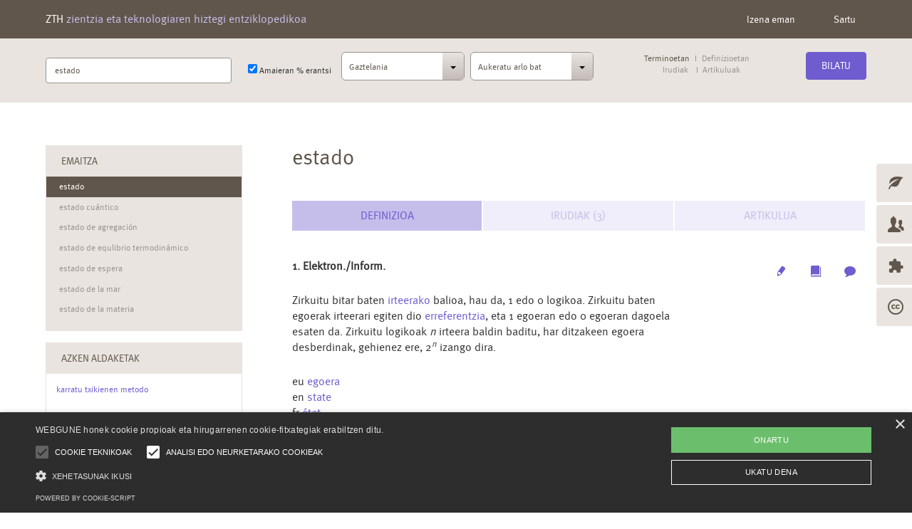

--- FILE ---
content_type: text/html; charset=utf-8
request_url: https://zthiztegia.elhuyar.eus/terminoa/es/estado
body_size: 36313
content:
<!DOCTYPE html PUBLIC "-//W3C//DTD XHTML 1.0 Strict//EN" "http://www.w3.org/TR/xhtml1/DTD/xhtml1-strict.dtd">


<html class="no-js" lang="">
    <head>
        <script type="text/javascript" charset="UTF-8" src="//cdn.cookie-script.com/s/5f76d2577cbb35529d1103a7285482cc.js"></script>
        <style>div#cookiescript_badge{display:none !important;}</style>
        <meta charset="utf-8">
        <meta http-equiv="X-UA-Compatible" content="IE=edge">
        <title>ZT Hiztegi Berria</title>
        <meta name="description" content="">
        <meta name="viewport" content="width=device-width, initial-scale=1">
        <link rel="apple-touch-icon" href="/static/img/apple-touch-icon.png">
        <link rel="shortcut icon" href="/static/img/favicon.ico">
        <script type="text/javascript" src="/static/admin/js/jquery.min.js"></script>
        <script type="text/javascript" src="/static/admin/js/jquery.init.js"></script>
        
     

        <script src="//ajax.googleapis.com/ajax/libs/jquery/1.11.2/jquery.min.js"></script>
        <script src="https://ajax.googleapis.com/ajax/libs/jqueryui/1.9.2/jquery-ui.min.js"></script>
        <script>window.jQuery || document.write('<script src="/static/js/libs/jquery-1.11.2.min.js"><\/script>')</script>
		<script src="https://yatil-cdn.s3.amazonaws.com/accessifyhtml5.min.js"></script>
		<script>AccessifyHTML5();</script>
        <script src="/static/js/plugins.js"></script>
        <script src="/static/js/canvasjs.min.js"></script>
        <script src="/static/js/main.js"></script>
        <script src="/static/js/libs/modernizr-2.8.3.min.js"></script>
        <!--<link href="/static/css/chosen.css?v=1" type="text/css" media="all" rel="stylesheet">-->
        <link rel="stylesheet" href="/static/css/chosen.css">
        <link rel="stylesheet" href="/static/css/normalize.css">
        <link rel="stylesheet" href="/static/css/main.css">
        
        <!--<script type="text/javascript" src="/static/js/chosen.jquery.min.js?v=1"></script>-->
        <!--<script type="text/javascript" src="/static/js/chosen.jquery_ready.js?v=3"></script>-->
        <meta http-equiv="content-type" content="text/html; charset=utf-8" />
        <script type="text/javascript" src="/static/js/dojo-release-1.10.0/dojo/dojo.js"></script>

        <!--<script type="text/javascript" src="/static/js/jquery-1.7.1.min.js"></script>-->
        <!--<script src="http://ajax.googleapis.com/ajax/libs/jquery/1.8.3/jquery.js" type="text/javascript"></script>-->
        <script type="text/javascript" src="/static/js/scriptak.js"></script>
<!--<script type="text/javascript" src="/static/js/jquery-ui-1.8.18.custom.min.js"></script>-->
<!--<script type="text/javascript" src="/static/js/jquery-ui.js"></script>-->
<script type="text/javascript" src="/static/js/chosen.jquery.js" ></script>
<script type="text/javascript" src="/static/js/prism.js" charset="utf-8"></script>

<!--<script type="text/javascript" src="/static/MathJax-2.4-latest/MathJax.js?config=TeX-AMS-MML_HTMLorMML"></script> -->
    <script type="text/javascript" src="/static/MathJax-master/MathJax.js?config=TeX-AMS-MML_HTMLorMML"></script>

<script type="text/javascript" src="/static/ckeditor/ckeditor/ckeditor.js"></script>
<script type="text/javascript" src="/static/ckeditor/ckeditor-init.js"></script>
<!--<script type="text/javascript" src="/static/parsley/js/parsley.min.js"></script>-->

</script>

<!--<link rel="StyleSheet" type="text/css" href="/static/js/dojo-release-1.10.0/dojo/resources/dojo.css">-->
<script type="text/javascript">
        var djConfig = {baseScriptUri:"/static/js/dojo"}
</script>

<script type="text/javascript" > 
        var djConfig = {
            preventBackButtonFix:false
        };
    </script> 




<script type="text/javascript">

// using jQuery
function getCookie(name) {
    var cookieValue = null;
    if (document.cookie && document.cookie != '') {
        var cookies = document.cookie.split(';');
        for (var i = 0; i < cookies.length; i++) {
            var cookie = jQuery.trim(cookies[i]);
            // Does this cookie string begin with the name we want?
            if (cookie.substring(0, name.length + 1) == (name + '=')) {
                cookieValue = decodeURIComponent(cookie.substring(name.length + 1));
                break;
            }
        }
    }
    return cookieValue;
}
var csrftoken = getCookie('csrftoken');
function csrfSafeMethod(method) {
    // these HTTP methods do not require CSRF protection
    return (/^(GET|HEAD|OPTIONS|TRACE)$/.test(method));
}
function sameOrigin(url) {
    // test that a given url is a same-origin URL
    // url could be relative or scheme relative or absolute
    var host = document.location.host; // host + port
    var protocol = document.location.protocol;
    var sr_origin = '//' + host;
    var origin = protocol + sr_origin;
    // Allow absolute or scheme relative URLs to same origin
    return (url == origin || url.slice(0, origin.length + 1) == origin + '/') ||
        (url == sr_origin || url.slice(0, sr_origin.length + 1) == sr_origin + '/') ||
        // or any other URL that isn't scheme relative or absolute i.e relative.
        !(/^(\/\/|http:|https:).*/.test(url));
}
$.ajaxSetup({
    beforeSend: function(xhr, settings) {
        if (!csrfSafeMethod(settings.type) && sameOrigin(settings.url)) {
            // Send the token to same-origin, relative URLs only.
            // Send the token only if the method warrants CSRF protection
            // Using the CSRFToken value acquired earlier
            xhr.setRequestHeader("X-CSRFToken", csrftoken);
        }
    }
});


</script>


<script type="text/javascript" src="/static/autocomplete_light/autocomplete.js"></script>
<script type="text/javascript" src="/static/autocomplete_light/widget.js"></script>
<script type="text/javascript" src="/static/autocomplete_light/addanother.js"></script>
<script type="text/javascript" src="/static/autocomplete_light/text_widget.js"></script>
<script type="text/javascript" src="/static/autocomplete_light/remote.js"></script>
<link rel="stylesheet" type="text/css" href="/static/autocomplete_light/style.css" />



<!-- Errore kontrolak -->
        
        
        
        
        
        
        

        

<script type="text/x-mathjax-config">
MathJax.Hub.Config({
  TeX: {equationNumbers: {autoNumber: "AMS"}},
});
</script>

        <!--<script type="text/javascript" src="/static/js/nicEdit.js"></script>-->
        
        
    </head>
    <body onload="hasieratu_gorputza();">
        <div id="app" class=" page-result row-offcanvas row-offcanvas-right ">
            
			<!-- Static navbar -->
			<nav class="navbar navbar-default navbar-fixed-top darkness" role="navigation">
				
				<div id="mainav" class="container clearfix">
					<!-- Brand and toggle get grouped for better mobile display -->
					<div class="navbar-header">
						<button type="button" class="navbar-toggle collapsed pull-left hidden" data-toggle="collapse" data-target="#navbar" aria-expanded="false" aria-controls="navbar">
							<span class="sr-only">Toggle navigation</span>
							<span class="icon-bar"></span>
							<span class="icon-bar"></span>
							<span class="icon-bar"></span>
						</button>
						<h1 class="navbar-brand"><a href="/">ZTH<span> zientzia eta teknologiaren hiztegi entziklopedikoa</span></a></h1>					
						<button type="button" class="navbar-toggle collapsed searchbox pull-right" data-toggle="offcanvas">
							<span class="sr-only">Toggle searchbox</span>
							<span class="icon-search"></span>
						</button>
					</div>
					<!-- Collect the nav links, forms, and other content for toggling -->
					
					<div id="navbar" class="navbar-collapse collapse">
						<ul class="nav navbar-nav navbar-right">
							<li class="visible-sm visible-md visible-lg"><a href="#register" data-toggle="modal" data-target="#register">Izena eman</a></li><!-- Button trigger modal -->
							<li class="visible-sm visible-md visible-lg"><a href="#login" data-toggle="modal" data-target="#login">Sartu</a></li><!-- Button trigger modal -->
						</ul>
					</div><!--/.nav-collapse -->
						
				</div><!--/.container-fluid -->
			</nav>
			
			<nav id="subnav" class="sidebar-offcanvas clearfix" role="navigation">
				<div class="container">
					<!-- Collect the nav links, forms, and other content for toggling -->
					<form class="navbar-form clearfix" role="search" id="bilagaiak" method="post"><input type='hidden' name='csrfmiddlewaretoken' value='GdMhOJAWlm7yOvX4cZWt6U1ywrGkCrjQ' />
						<fieldset class="fieldset pull-left first">
							
							<div class="form-group control-group clearfix">
								<label class="sr-only" for="inputText">Bilatu terminoa</label>
								<input class="inpHomeBila autocomplete-light-text-widget form-control autocomplete-light-text-widget" data-autocomplete-choice-selector="[data-value]" data-autocomplete-minimum-characters="1" data-autocomplete-placeholder="" data-autocomplete-url="/autocomplete/AutocompleteSarrerakBilaketaAuto2/" data-bootstrap="normal" id="id_kutxa" maxlength="100" name="kutxa" placeholder="Bilatu terminoa" type="text" value="estado" />
								<input id="id_kutxa2" value='' type="text" name="kutxa2" class="hidden form-control" id="inputText" placeholder="">
							</div>
	
							<div class="form-group check-group clearfix">
								<label id="label_kutxa" class="hutsa"><input type="checkbox" name='wildcard' checked> Amaieran % erantsi</label>
							</div>
							
							<div class="form-group select-group clearfix">
								<!--<select class="form-control pull-left">
									<option>Euskera</option>
									<option>2</option>
									<option>3</option>
									<option>- Seleccionar -</option>
								</select>-->
								<select class="form-control selectbox pull-left" id="id_hizkuntza" name="hizkuntza" onchange="egokitu_hizkuntza_bilaketan()">
<option value="eu">Euskara</option>
<option value="es" selected="selected">Gaztelania</option>
<option value="en">Ingelesa</option>
<option value="fr">Frantsesa</option>
<option value="la">Latina</option>
<option value="sy">Sinboloa</option>
</select>
								
								<!--<select class="form-control pull-right">
									<option>Eralkuntza</option>
									<option>2</option>
									<option>3</option>
									<option>- Seleccionar -</option>
								</select>-->
								<select class="form-control selectbox pull-right" id="id_arloa2" name="arloa2" onchange="egokitu_arloa_bilaketan();laguntza_mezua_tratatu();">
<option value="0">Aukeratu arlo bat</option>
<option value="501">Abeltzaintza</option>
<option value="502">Aeronautika</option>
<option value="401">Albaitaritza</option>
<option value="402">Anatomia</option>
<option value="403">Antropologia</option>
<option value="503">Argazkigintza</option>
<option value="504">Arkitektura</option>
<option value="505">Armagintza</option>
<option value="506">Arrantza</option>
<option value="507">Astronautika</option>
<option value="201">Astronomia</option>
<option value="508">Automobilgintza</option>
<option value="404">Biokimika</option>
<option value="405">Biologia</option>
<option value="406">Botanika</option>
<option value="407">Ekologia</option>
<option value="509">Elektronika</option>
<option value="510">Elikagaigintza</option>
<option value="511">Eraikuntza</option>
<option value="101">Estatistika</option>
<option value="202">Fisika</option>
<option value="408">Fisiologia</option>
<option value="409">Genetika</option>
<option value="301">Geografia</option>
<option value="302">Geologia</option>
<option value="512">Informatika</option>
<option value="513">Ingurumena</option>
<option value="514">Itsasoa</option>
<option value="203">Kimika</option>
<option value="601">Logika</option>
<option value="515">Marrazkigintza</option>
<option value="102">Matematika</option>
<option value="516">Materialak</option>
<option value="303">Meatzaritza</option>
<option value="410">Medikuntza</option>
<option value="517">Metalurgia</option>
<option value="304">Meteorologia</option>
<option value="411">Mikologia</option>
<option value="412">Mikrobiologia</option>
<option value="305">Mineralogia</option>
<option value="518">Nekazaritza</option>
<option value="602">Orokorra</option>
<option value="306">Ozeanografia</option>
<option value="413">Paleontologia</option>
<option value="414">Psikiatria</option>
<option value="520">Teknologia elektrikoa</option>
<option value="521">Teknologia mekanikoa</option>
<option value="519">Teknologia orokorra</option>
<option value="522">Telekomukikazioak</option>
<option value="523">Trenbidea</option>
<option value="415">Zoologia</option>
</select>
							</div>
							
							<div class="form-group option-group center has-warning clearfix">
								<div class="btn-group radiobox" data-toggle="buttons">
									<label id="radio-label1" class="btn btn-option active" onclick="bilaketa_aukerak_egokitu('#option1');">
										<input type="radio" name="non_terminoetan" id="option1" autocomplete="off" checked> Terminoetan
									</label>
									<label id="radio-label2" class="btn btn-option " onclick="bilaketa_aukerak_egokitu('#option2');">
										<input type="radio" name="non_definizioetan" id="option2" autocomplete="off" > Definizioetan
									</label>
								</div>
								<br />
								<div class="btn-group clearfix" data-toggle="buttons">
									<label id="check-label1" class="btn btn-option "  onclick="bilaketa_aukerak_egokitu('#checkbox1');return false;">
										<input name="non_irudietan" type="radio" autocomplete="off" id="checkbox1" > Irudiak
									</label>
									<label id="check-label2" class="btn btn-option "  onclick="bilaketa_aukerak_egokitu('#checkbox2');return false;">										<input name="non_artikuluetan" type="radio" autocomplete="off" id="checkbox2" > Artikuluak
									</label>
								</div>
								<p id="help-block" class="help-block fade out"><!-- lehen fade in zegoen -->
									<span class="icon-info" aria-hidden="true"></span>
									Aukeratu jakintza-arlo bat, mesedez
								</p>
							</div>
							
						</fieldset>
						
						<fieldset class="fieldset pull-right last">
							<div class="form-button submit-group">
								<button type="" class="btn btn-primary" onclick="javascript:bilaketa_botoia();return false;">Bilatu</button>
							</div>
						</fieldset>
						
					</form>
				</div>
			</nav><!-- /.container-sidebar -->
			
            <main id="main" class="container innerpad grid2cold clearfix" role="main">
				
				<nav class="navbar-tools" id="eskuineko_menua" role="navigation">
					<ul class="nav">
						<li><a href="/zer"><i class="icon icon-leaf" aria-hidden="true"></i><span>zer</span></a></li>
						<li><a href="/nork"><i class="icon icon-users" aria-hidden="true"></i><span>nork</span></a></li>
						<li><a href="/nola"><i class="icon icon-extension" aria-hidden="true"></i><span>nola</span></a></li>
						<li><a href="/norentzat"><i class="icon icon-creative-commons" aria-hidden="true"></i><span>norentzat</span></a></li>
					</ul>
				</nav>
				<span id="emaitza">
				









 <!-- Ez artikulu ez irudi -->
				 <!-- Artikulu eta irudi-->
				
				<section id="content" class="article column last">
					<article class="content is-gallery is-article">
						
						<h2 id="termino_nagusia" class="title">estado</h2>
						
						<div role="tabpanel">
							
							<!-- Nav tabs -->
							<ul class="nav nav-tabs three" role="tablist">
							  <li role="presentation" class="active"><a href=".definition" aria-controls="definition" role="tab" data-toggle="tab">Definizioa</a></li>
							  <li role="presentation"><a href=".images" aria-controls="images" role="tab" data-toggle="tab">Irudiak (3)</a></li>
							  
							  <li role="presentation"><a href=".articles" aria-controls="articles" role="tab" data-toggle="tab">Artikulua</a></li>
							</ul>
							<div class="tab-content">
							 <!--Terminoa kontzeptu batekin baino gehiagorekin lotua egon daiteke-->

                                                        
							<!-- Tab panes -->
							
								<div role="tabpanel" class="tab-pane tab-def active definition" id="definition">
									<ul class="nav nav-pills pull-right">
										<li><a title="Editatu kontzeptua" class="icon-pencil" href="#login" data-toggle="modal" data-target="#login" ><span class="sr-only">Edit</span></a></li>
								        <li><a title="Gehitu artikulua" class="icon2-artikulu" href="#login" data-toggle="modal" data-target="#login"><span class="sr-only">Multimedia</span></a></li>
										<li><a onclick="kargatu_sarrera_iruzkina('estado','es',137174)" title="Egin iruzkin bat" class="icon2-comment" href="#sarrera_iruzkina" data-toggle="modal" data-target="#sarrera_iruzkina"><span class="sr-only">Archive</span></a></li>
									</ul>
									<dl class="wisdom">
								<dt>1. Elektron./Inform. 
								
								</dt>
								
							</dl>
									<div class="desc grid2col">
										<div class="text column first">
											<p>
												Zirkuitu bitar baten <a href="#" onclick="erakutsi_terminoa('irteera', 'eu');return false;">irteerako</a> balioa, hau da, 1 edo 0 logikoa. Zirkuitu baten egoerak irteerari egiten dio <a href="#" onclick="erakutsi_terminoa('erreferentzia', 'eu');return false;">erreferentzia</a>, eta 1 egoeran edo 0 egoeran dagoela esaten da. Zirkuitu logikoak <em>n</em> irteera baldin baditu, har ditzakeen egoera desberdinak, gehienez ere, 2<sup><em>n</em></sup> izango dira.
											</p>
											<div class="desc oharrak">      
                                                        <p>
                                                                
                                                        </p>
                                                </div>
											<ul class="list-unstyled synonyms">
                                                                                  
                                                                        
                                                                        <li class="synonyms -eu">eu <a href="#0" onclick="erakutsi_terminoa('egoera', 'eu');return false;">egoera</a> </li>
                                                                        
                                                                
                                                                        
                                                                        <li class="synonyms -en">en <a href="#0" onclick="erakutsi_terminoa('state', 'en');return false;">state</a> </li>
                                                                        
                                                                
                                                                        
                                                                        <li class="synonyms -fr">fr <a href="#0" onclick="erakutsi_terminoa('etat', 'fr');return false;">état</a> </li>
                                                                        
                                                                
                                                                        </ul>
                                                                        
                                                                        <ul class="list-unstyled related">
                                                                
                                                                        
                                                                        <li></li>
                                                                    
                                                                
                                                        </ul>
										</div>
										
										
										
										
										
										
										
										
									</div>
							<br/>		
									
							
								</div>
								
								 <!--Terminoa kontzeptu batekin baino gehiagorekin lotua egon daiteke-->

                                                        
							<!-- Tab panes -->
							
								<div role="tabpanel" class="tab-pane tab-def active definition" id="definition">
									<ul class="nav nav-pills pull-right">
										<li><a title="Editatu kontzeptua" class="icon-pencil" href="#login" data-toggle="modal" data-target="#login" ><span class="sr-only">Edit</span></a></li>
								        <li><a title="Gehitu artikulua" class="icon2-artikulu" href="#login" data-toggle="modal" data-target="#login"><span class="sr-only">Multimedia</span></a></li>
										<li><a onclick="kargatu_sarrera_iruzkina('estado','es',137175)" title="Egin iruzkin bat" class="icon2-comment" href="#sarrera_iruzkina" data-toggle="modal" data-target="#sarrera_iruzkina"><span class="sr-only">Archive</span></a></li>
									</ul>
									<dl class="wisdom">
								<dt>2. Elektron./Inform. 
								
								</dt>
								
							</dl>
									<div class="desc grid2col">
										<div class="text column first">
											<p>
												Sistema dinamiko batek (<a href="#" onclick="erakutsi_terminoa('automata', 'eu');return false;">automata</a> batek, adibidez) pasatzen dituen fase egonkor eta berezituetako bakoitza.
											</p>
											<div class="desc oharrak">      
                                                        <p>
                                                                
                                                        </p>
                                                </div>
											<ul class="list-unstyled synonyms">
                                                                                  
                                                                        
                                                                        <li class="synonyms -eu">eu <a href="#0" onclick="erakutsi_terminoa('egoera', 'eu');return false;">egoera</a> </li>
                                                                        
                                                                
                                                                        
                                                                        <li class="synonyms -en">en <a href="#0" onclick="erakutsi_terminoa('state', 'en');return false;">state</a> </li>
                                                                        
                                                                
                                                                        
                                                                        <li class="synonyms -fr">fr <a href="#0" onclick="erakutsi_terminoa('etat', 'fr');return false;">état</a> </li>
                                                                        
                                                                
                                                                        </ul>
                                                                        
                                                                        <ul class="list-unstyled related">
                                                                
                                                                        
                                                                        <li></li>
                                                                    
                                                                
                                                        </ul>
										</div>
										
										
										
										
										
										
										
										
									</div>
							<br/>		
									
							
								</div>
								
								 <!--Terminoa kontzeptu batekin baino gehiagorekin lotua egon daiteke-->

                                                        
							<!-- Tab panes -->
							
								<div role="tabpanel" class="tab-pane tab-def active definition" id="definition">
									<ul class="nav nav-pills pull-right">
										<li><a title="Editatu kontzeptua" class="icon-pencil" href="#login" data-toggle="modal" data-target="#login" ><span class="sr-only">Edit</span></a></li>
								        <li><a title="Gehitu artikulua" class="icon2-artikulu" href="#login" data-toggle="modal" data-target="#login"><span class="sr-only">Multimedia</span></a></li>
										<li><a onclick="kargatu_sarrera_iruzkina('estado','es',22673)" title="Egin iruzkin bat" class="icon2-comment" href="#sarrera_iruzkina" data-toggle="modal" data-target="#sarrera_iruzkina"><span class="sr-only">Archive</span></a></li>
									</ul>
									<dl class="wisdom">
								<dt>3. Fis./Kim. 
								
								</dt>
								
								        
								        <dd class="synonyms -es">sin. 
								        
        								        <a href="#0" onclick="erakutsi_terminoa('estado de agregacion', 'es');return false;">estado de agregación</a>, 
        								
        								        <a href="#0" onclick="erakutsi_terminoa('estado de la materia', 'es');return false;">estado de la materia</a>
        								       
        								        </dd>
								
							</dl>
									<div class="desc grid2col">
										<div class="text column first">
											<p>
												<a href="#" onclick="erakutsi_terminoa('materia', 'eu');return false;">Materiak</a>, bere <a href="#" onclick="erakutsi_terminoa('atomo', 'eu');return false;">atomo</a> eta <a href="#" onclick="erakutsi_terminoa('molekula', 'eu');return false;">molekulen</a> arteko kohesio-mailaren arabera, naturan har ditzakeen forma edo moduetako bakoitza. Eskuarki, hiru agregazio-egoera bereizten dira: <a href="#" onclick="erakutsi_terminoa('solido', 'eu');return false;">solidoa</a>, <a href="#" onclick="erakutsi_terminoa('likido', 'eu');return false;">likidoa</a> eta <a href="#" onclick="erakutsi_terminoa('gas', 'eu');return false;">gasa</a>. Batzuetan, laugarren egoera bat kontsideratzen da: <a href="#" onclick="erakutsi_terminoa('plasmoi', 'eu');return false;">plasma</a>.
											</p>
											<div class="desc oharrak">      
                                                        <p>
                                                                
                                                        </p>
                                                </div>
											<ul class="list-unstyled synonyms">
                                                                                  
                                                                        
                                                                        <li class="synonyms -eu">eu <a href="#0" onclick="erakutsi_terminoa('egoera', 'eu');return false;">egoera</a>,  <a href="#0" onclick="erakutsi_terminoa('agregazio-egoera', 'eu');return false;">agregazio-egoera</a>,  <a href="#0" onclick="erakutsi_terminoa('materiaren egoera', 'eu');return false;">materiaren egoera</a> </li>
                                                                        
                                                                
                                                                        
                                                                        <li class="synonyms -en">en <a href="#0" onclick="erakutsi_terminoa('state', 'en');return false;">state</a>,  <a href="#0" onclick="erakutsi_terminoa('state of aggregation', 'en');return false;">state of aggregation</a>,  <a href="#0" onclick="erakutsi_terminoa('state of matter', 'en');return false;">state of matter</a> </li>
                                                                        
                                                                
                                                                        
                                                                        <li class="synonyms -fr">fr <a href="#0" onclick="erakutsi_terminoa('etat', 'fr');return false;">état</a>,  <a href="#0" onclick="erakutsi_terminoa('etat d\'agregation', 'fr');return false;">état d'agrégation</a>,  <a href="#0" onclick="erakutsi_terminoa('etat de la matiere', 'fr');return false;">état de la matière</a> </li>
                                                                        
                                                                
                                                                        </ul>
                                                                        
                                                                        <ul class="list-unstyled related">
                                                                
                                                                        
                                                                        <li><a href="#0" onclick="erakutsi_terminoa('solido', 'eu');return false;">solido</a>,  <a href="#0" onclick="erakutsi_terminoa('gas', 'eu');return false;">gas</a>,  <a href="#0" onclick="erakutsi_terminoa('plasma', 'eu');return false;">plasma</a>,  <a href="#0" onclick="erakutsi_terminoa('fase', 'eu');return false;">fase</a>,  <a href="#0" onclick="erakutsi_terminoa('likido', 'eu');return false;">likido</a> </li>
                                                                    
                                                                
                                                        </ul>
										</div>
										
										
										
										
										
										<figure class="thumb column last">
										        <a role="button" class="block" data-toggle="modal" data-target="#image3" href="#image3">
											<img src="https://zthiztegia.elhuyar.eus/static/uploads/022673_artik-img1.jpg" alt="Materiaren partikulen jokaera solido-, likido- eta gas-egoeran"></a>
											<figcaption>Materiaren partikulen jokaera solido-, likido- eta gas-egoeran</figcaption>
										</figure>
										<div class="modal modal-gallery fade" id="image3" tabindex="-1" role="dialog" aria-hidden="true">
										<div class="modal-dialog">
											<div class="modal-content">
												<button type="button" class="close icon-close" data-dismiss="modal" aria-label="Close"><span aria-hidden="true">&times;</span></button>
												<div class="modal-body">
													<img src="https://zthiztegia.elhuyar.eus/static/uploads/022673_artik-img1.jpg" alt="Materiaren partikulen jokaera solido-, likido- eta gas-egoeran" width="100%">
													<figcaption>Materiaren partikulen jokaera solido-, likido- eta gas-egoeran <a target="_blank" href="/irudia/274"<span class="glyphicon glyphicon-eye-open" aria-hidden="true"> Xehetasun gehiago</span></a></figcaption>
												</div>
											</div>
										</div>
										
										</div>
										
										
										
									</div>
							<br/>		
									
							
								</div>
								
								
								
								        
								        
									
																				
									
									
								        
								        
									
																				
									
									
								        
								        
									
									
								<div role="tabpanel" class="tab-pane tab-gallery images" id="images">								
								        
									<p>3. Fis./Kim.</p>
									<!-- trigger for modal gallery -->
									
									
									<ul class="grid">
									        
									       
										<li>
											<a role="button" class="block view-zoom" data-toggle="modal" data-target="#image3-1" href="#image3-1">
												<img src="https://zthiztegia.elhuyar.eus/static/uploads/022673_artik-img1.jpg" alt="Materiaren partikulen jokaera solido-, likido- eta gas-egoeran">
												
											</a>
											<figcaption>Materiaren partikulen jokaera solido-, likido- eta gas-egoeran</figcaption>
										</li>
										
									       
										<li>
											<a role="button" class="block view-zoom" data-toggle="modal" data-target="#image3-2" href="#image3-2">
												<img src="https://zthiztegia.elhuyar.eus/static/uploads/022673_artik-img2.jpg" alt="PVT diagrama eta horren proiekzioak">
												
											</a>
											<figcaption>PVT diagrama eta horren proiekzioak</figcaption>
										</li>
										
									       
										<li>
											<a role="button" class="block view-zoom" data-toggle="modal" data-target="#image3-3" href="#image3-3">
												<img src="https://zthiztegia.elhuyar.eus/static/uploads/022673_artik-img3.jpg" alt="Uraren PT diagrama">
												
											</a>
											<figcaption>Uraren PT diagrama</figcaption>
										</li>
										
									</ul>
									<!-- Modal gallery -->
									
									<div class="modal modal-gallery fade" id="image3-1" tabindex="-1" role="dialog" aria-hidden="true">
										<div class="modal-dialog">
											<div class="modal-content">
												<button type="button" class="close icon-close" data-dismiss="modal" aria-label="Close"><span aria-hidden="true">&times;</span></button>
												<div class="modal-body">
													<img src="https://zthiztegia.elhuyar.eus/static/uploads/022673_artik-img1.jpg" alt="Materiaren partikulen jokaera solido-, likido- eta gas-egoeran" width="100%">
													<figcaption>Materiaren partikulen jokaera solido-, likido- eta gas-egoeran<a target="_blank" href="/irudia/274"<span class="glyphicon glyphicon-eye-open" aria-hidden="true"> Xehetasun gehiago</span></a></figcaption>
												</div>
											</div>
										</div>
									</div>
									
									<div class="modal modal-gallery fade" id="image3-2" tabindex="-1" role="dialog" aria-hidden="true">
										<div class="modal-dialog">
											<div class="modal-content">
												<button type="button" class="close icon-close" data-dismiss="modal" aria-label="Close"><span aria-hidden="true">&times;</span></button>
												<div class="modal-body">
													<img src="https://zthiztegia.elhuyar.eus/static/uploads/022673_artik-img2.jpg" alt="PVT diagrama eta horren proiekzioak" width="100%">
													<figcaption>PVT diagrama eta horren proiekzioak<a target="_blank" href="/irudia/275"<span class="glyphicon glyphicon-eye-open" aria-hidden="true"> Xehetasun gehiago</span></a></figcaption>
												</div>
											</div>
										</div>
									</div>
									
									<div class="modal modal-gallery fade" id="image3-3" tabindex="-1" role="dialog" aria-hidden="true">
										<div class="modal-dialog">
											<div class="modal-content">
												<button type="button" class="close icon-close" data-dismiss="modal" aria-label="Close"><span aria-hidden="true">&times;</span></button>
												<div class="modal-body">
													<img src="https://zthiztegia.elhuyar.eus/static/uploads/022673_artik-img3.jpg" alt="Uraren PT diagrama" width="100%">
													<figcaption>Uraren PT diagrama<a target="_blank" href="/irudia/276"<span class="glyphicon glyphicon-eye-open" aria-hidden="true"> Xehetasun gehiago</span></a></figcaption>
												</div>
											</div>
										</div>
									</div>
									
									</div>						
																				
									
									
								
																	
								
								<!------------------- -->
								
								        
								        
								        
									
									
									 <!-- Artikulu bakarra -->
									
									
									
									
									
									
									
									
									
									
									
								        
								        
								        
									
									
									 <!-- Artikulu bakarra -->
									
									
									
									
									
									
									
									
									
									
									
								        
								        
								        
									
									
									 <!-- Artikulu bakarra -->
									
									 <div role="tabpanel" class="tab-pane tab-articles articles" id="articles">       
									
									<dl class="wisdom well well-lg">
										<dt>3. Fis./Kim.</dt>
										<dd class="def">
											<a href="#" onclick="erakutsi_terminoa('materia', 'eu');return false;">Materiak</a>, bere <a href="#" onclick="erakutsi_terminoa('atomo', 'eu');return false;">atomo</a> eta <a href="#" onclick="erakutsi_terminoa('molekula', 'eu');return false;">molekulen</a> arteko kohesio-mailaren arabera, naturan har ditzakeen forma edo moduetako bakoitza. Eskuarki, hiru agregazio-egoera bereizten dira: <a href="#" onclick="erakutsi_terminoa('solido', 'eu');return false;">solidoa</a>, <a href="#" onclick="erakutsi_terminoa('likido', 'eu');return false;">likidoa</a> eta <a href="#" onclick="erakutsi_terminoa('gas', 'eu');return false;">gasa</a>. Batzuetan, laugarren egoera bat kontsideratzen da: <a href="#" onclick="erakutsi_terminoa('plasmoi', 'eu');return false;">plasma</a>.
										</dd>
									</dl>
									
									<div class="desc">
									        
										<p><span class="titulua">Agregazio-egoera</span> <a class="icon-pencil" title="Editatu artikulua" href="#login" data-toggle="modal" data-target="#login"><span class="sr-only">Edit</span></a></p><p>Egilea: <a href="#" onclick="kargatu_erabiltzailea_ikusi(9)">Joxemi Campillo Robles</a></p>
										<?xml version="1.0" encoding="UTF-8" ?><!DOCTYPE html PUBLIC "-//W3C//DTD XHTML 1.1 plus MathML 2.0//EN" "http://www.w3.org/Math/DTD/mathml2/xhtml-math11-f.dtd"><html xml:lang="eu-none" xmlns="http://www.w3.org/1999/xhtml">  <!-- This file was converted to xhtml by Writer2xhtml ver. 0.5.0.2. See http://www.hj-gym.dk/~hj/writer2latex for more info. -->  <head profile="http://dublincore.org/documents/dcq-html/"><title>AGREGAZIO-EGOERA</title>    <meta content="" name="description" />    <meta content="" name="keywords" />    <link href="http://purl.org/dc/elements/1.1/" rel="schema.DC" />    <meta content="REYNOLDS-EN ZENBAKIA" name="DC.title" />    <meta content="" name="DC.subject" />    <meta content="" name="DC.description" />    <meta content="MARI KARMEN" name="DC.creator" />    <meta content="2009-09-17T09:01:00" name="DC.date" />    <meta content="" name="DC.language" />  </head>  <body>    <div dir="ltr" id="content">            <p class="Standard" dir="ltr" xml:lang="eu-none">Materia hiru agregazio-egoeratan aurkitu dezakegu eskuarki: solidoa, likidoa eta gasa. Agregazio-egoera horiei <span style="font-style:italic">egoera fisiko</span> edo <span style="font-style:italic">fase</span> esaten zaie. Agregazio-egoeren artean agertzen diren diferentzia makroskopikoak azaltzeko, materiaren egitura mikroskopikoa aztertu behar da ezinbestez. Materia atomoz, molekulaz edo ioiz osaturik dago, eta horien jokaera agregazio-egoeraren araberakoa da. Ikuspegi mikroskopikotik, bi faktore kontrajarriren lehia dago. Batetik, partikulen arteko <span style="font-style:italic">kohesio-indarrak</span> daude: hidrogeno-zubia, dipolo-dipolo indarra, Van der Waalsen indarra… Kohesio-indarrek oinarri elektromagnetikoa dute. Urrunetik erakarpen indarrak dira, eta hurbiletik, aldaratzaileak. Indar horien eraginez materiaren partikulek elkartzera jotzen dute, eta oso gertu daudenean urrundu egiten dira (talkak). Bestetik, kitzikapen termikoak partikulen agitazioa sortzen du, eta partikulen higidura eragiten du. Berez, zero absolutuan (0 K), partikulak erabat geldi leudeke; eta tenperatura handitzean partikulen agitazioa handitzen da. Horregatik, kohesio-indarrak eta kitzikapen termikoa “lehian” daudela esan dezakegu. Lehia horretan nagusitzen den faktorearen arabera, materia agregazio-egoera batean edo bestean egongo da.</p>      <p class="Grafikoa" dir="ltr" xml:lang="es-ES">        <a href="/uploads/022673_artik-img1.jpg" target="_blank"><img alt="grafikoak1" class="frameGraphics" id="grafikoak17Cgraphics" src="/uploads/022673_artik-img1.jpg" style="margin-left:0;margin-right:0;border:none;padding-top:5.782677px;padding-bottom:5.782677px;padding-left:10.582678px;padding-right:10.582678px;width:58.1%" /></a>      </p>      <p class="Grafikoa" dir="ltr" xml:lang="es-ES">Materiaren partikulen jokaera solido-, likido- eta gas-egoeran</p>      <ul class="listlevel1WW8Num15">        <li>          <p class="Listaconvietas" dir="ltr" xml:lang="eu-none"><span style="font-style:italic">Solido-egoera</span>: <span style="font-style:italic">materia kondentsatuaren fisika</span> arduratzen da solidoen azterketa egiteaz. Solido-egoeran kohesio-indarrak nagusitzen dira. Partikulen arteko erakarpena oso indartsua denez, partikulak oso gertu daude, eta haien higidura galarazten da. Kohesio-indarrek lotura bat eratzen dutela esan ohi da. Horrela, solidoetan partikulek kokapen finkoak dituzte. Hala ere, partikulak ez daude erabat geldi, beren kokapenen inguruan oszilazio txikiak egiten dituzte kitzikapen termikoagatik, eta gutxi batzuk desplazamendu oso txikiak izaten dituzte (<span style="font-style:italic">difusioa</span>). Partikulen kokapenak sare batean periodikoki antolatuta badaude, solido kristalinoa eratzen dute (adib., sukaldeko gatza —NaCl, sodio kloruroa—). Kokapenak desordenaturik badaude, ordea, solido amorfoa da (adib., beira). Solidoek itxurari eta bolumenari eusten diete denboran zehar. Berez, zurrunak dira, eta ez dira jariatzen. Horregatik, presioak eta ebakidura-tentsioak jaso ditzakete deformatu gabe. Solidoak konprimiezinak dira.</p>        </li>        <li>          <p class="Listaconvietas" dir="ltr" xml:lang="eu-none"><span style="font-style:italic">Likido-egoera</span>: materia likido-egoeran badago, kohesio-indarren eragina eta kitzikapen termikoarena neurrikoak dira. Hori dela eta, partikulak mugitu egiten dira higidura kaotikoan, eta talkak gertatzen dira. Likido-egoeran partikulen arteko distantziak solidoetan daudenak baino pixka bat handiagoak dira. Likidoek bolumena mantentzen dute, eta dauden gordailuaren forma hartzen dute, gordailuaren beheko aldean kokatuz. Solidoak bezala, presioak jasotzeko gai dira deformatu gabe, hau da, konprimiezinak dira. Baina, solidoak ez bezala, ebakidura-tentsioen aurrean etengabe deformatzen dira, <span style="font-style:italic">fluidoak</span> direlako.</p>        </li>        <li>          <p class="Listaconvietas" dir="ltr" xml:lang="eu-none"><span style="font-style:italic">Gas-egoera</span>: gas-egoeran, kitzikapen termikoa gailentzen da. Horregatik, partikulen arteko erakarpena txikitzen da, eta partikulak urrundu egiten dira bata bestearengandik; hala, talken arteko distantziak handitu egiten dira. Gasek gordailuaren forma eta bolumena hartzen dute, eta, gordailua itxia ez bada, hedatu egiten dira. Azken finean, gasek bolumen handiena hartzera jotzen dute hutsean. Gasak era nabarmenean konprimi eta deforma daitezke. Likidoak bezala, gasak <span style="font-style:italic">fluidoak</span> dira.</p>        </li>      </ul>      <p class="Textoconsangra" dir="ltr" xml:lang="eu-none">Materiaren presioan, bolumenean edo tenperaturan aldaketak eginez, materia fase batetik beste batera igaro daiteke, fase-trantsizioa deituriko prozesuaren bitartez. Fase-trantsizioa gertatzeko, beharrezkoa da bero-xurgapena edo bero-askapena gertatzea. Bero-kantitate horiek oso garrantzitsuak dira, fase-trantsizioaren inguruan tenperatura-diferentzia txikiekin bero asko askatu edo xurgatu daitekeelako. Adibidez, edariak edo bestelakoak hozteko, izotza erabiltzen da, urtzean bero asko xurgatzen duelako (uraren urtze-bero sorra 334 J/g da; hau da, izotz gramo bat urtzeko, 334 J xurgatu behar du). Txongilaren funtzionamendua ere fenomeno horretan oinarritzen da. Barruko ur pixka bat buztinaren poroetatik dario, eta lurruntzean txongila hozten du (uraren lurruntze-bero sorra: 2.257 J/g).</p>      <p class="Textoconsangra" dir="ltr" xml:lang="eu-none">Presio konstanteko fase-trantsizioetan, tenperatura eta presioa konstante mantentzen dira, eta soilik bolumena aldatzen da. Horrela, solidotik likido-egoerara pasatzean, bolumena handitzen da; eta likidotik gas-egoerara pasatzean ere bai. Baina material gehienetarako balio duen arau horrek salbuespenak ditu. Ezaguna denez, ur likidoa izoztean bolumena handitzen da.</p>      <p class="Grafikoa" dir="ltr" xml:lang="es-ES">        <a href="/uploads/022673_artik-img2.jpg" target="_blank"><img alt="grafikoak2" class="frameGraphics" id="grafikoak27Cgraphics" src="/uploads/022673_artik-img2.jpg" style="margin-left:0;margin-right:0;border:none;padding-top:5.782677px;padding-bottom:5.782677px;padding-left:10.582678px;padding-right:10.582678px;width:58.1%" /></a>      </p>      <p class="Grafikoa" dir="ltr" xml:lang="es-ES">PVT diagrama eta horren proiekzioak</p>      <p class="Textoconsangra" dir="ltr" xml:lang="eu-none">Faseak eta fase-trantsizioak adierazteko, diagrama bat erabili ohi da, PVT diagrama (ikus aurreko irudia), edo bestela horren proiekzioak: PV, PT eta VT diagramak. Uraren PT diagraman (ikus hurrengo irudia), hiru eskualde azaltzen dira (solidoa, likidoa eta gasa), eta horietan fase bakarra dago. Diagrama horretako T puntuan hiru faseak, solidoa, likidoa eta gasa, oreka termodinamikoan daude. Horri puntu hirukoitza esaten zaio, eta substantzia bakoitzaren ezaugarria da. Adibidez, uraren puntu hirukoitzean tenperatura 0,0098 °C da. Tenperatura horretan, ur likidoak eta izotzak <span style="font-style:italic">lurrunaren presio partzial</span> bera daukate, 611,73 Pa.</p>      <p class="Grafikoa" dir="ltr" xml:lang="es-ES">        <a href="/uploads/022673_artik-img3.jpg" target="_blank"><img alt="grafikoak3" class="frameGraphics" id="grafikoak37Cgraphics" src="/uploads/022673_artik-img3.jpg" style="margin-left:0;margin-right:0;border:none;padding-top:5.782677px;padding-bottom:5.782677px;padding-left:10.582678px;padding-right:10.582678px;width:58.1%" /></a>      </p>      <p class="Grafikoa" dir="ltr" xml:lang="es-ES">Uraren PT diagrama</p>      <p class="Textoconsangra" dir="ltr" xml:lang="eu-none">Hala ere, materiaren agregazio-egoeren sailkapen hau ez da nahikoa naturan ageri diren materialak azaltzeko. Azken finean, natura askoz konplexuagoa da. Adibidez, hainbat materialek jokaera plastikoa dute (gelek, esaterako), eta hori ezin da azaldu goiko sailkapenaren bidez.</p>      <p class="Textoconsangra" dir="ltr" xml:lang="eu-none">Bukatzeko, batzuetan, materiaren laugarren egoeratzat hartzen da plasma. Plasman atomoek kanpoko elektroiak galtzen dituzte. Karga negatibodun elektroiek eta karga positibodun ioiek gas bat eratzen dute. Unibertsoan materia gehiena plasma-egoeran dagoela uste da.</p>    </div>  </body></html>
										
								        </div>
								        
									</div>
									
									
									
									
									
									
									
									
									
									
									
								
								
                                                                <!----------------------->
								        
								
							</div>
							
						</div>
					</article>
				</section>
				
				 <!-- Artikuluak eta irudiak -->
				<!-- Artikuluak -->
				<!-- Irudiak -->
				
				



				</span>
				
				<aside id="left" class="aside column first">
					<div class="box list">
						<h3 class="title">Emaitza</h3>
						<select id="selectEmaitza" class="listbox">
						        
							<option name="es" selected="selected">estado</option>
							
							<option name="es" >estado cuántico</option>
							
							<option name="es" >estado de agregación</option>
							
							<option name="es" >estado de equlibrio termodinámico</option>
							
							<option name="es" >estado de espera</option>
							
							<option name="es" >estado de la mar</option>
							
							<option name="es" >estado de la materia</option>
							
							<option name="es" >estado de oxidación</option>
							
							<option name="es" >estado de transición</option>
							
							<option name="es" >estado del mar</option>
							
							<option name="es" >estado electrónico</option>
							
							<option name="es" >estado esméctico</option>
							
							<option name="es" >estado estándar</option>
							
							<option name="es" >estado excitado</option>
							
							<option name="es" >estado fundamental</option>
							
							<option name="es" >estado mesomorfo</option>
							
							<option name="es" >estado plástico</option>
							
							<option name="es" >estado sólido</option>
							
							<option name="es" >estado superficial</option>
							
							<option name="es" >estado vegetativo</option>
							
							
						</select>
					</div>
 
					<div class="box link">
						<h3 class="title">Azken Aldaketak</h3>
						<div class="container">
							 
							<p><a href="/terminoa/eu/karratu txikienen metodo">karratu txikienen metodo</a></p>
							
							<p><a href="/terminoa/eu/txistua atera">txistua atera</a></p>
							
							<p><a href="/terminoa/eu/hegabera">hegabera</a></p>
							
							<p><a href="/terminoa/eu/odol-hodi">odol-hodi</a></p>
							
							<p><a href="/terminoa/eu/antikodon">antikodon</a></p>
							
						</div>
					</div>
					<div class="box link">
						<h3 class="title">Artikulu Berriak</h3>
						<div class="container">
						        
							<p><a href="/terminoa/eu/Artizarra">Artizarra</a></p>
							
							<p><a href="/terminoa/eu/Txertoa">Txertoa</a></p>
							
							<p><a href="/terminoa/eu/Big Banga">Big Banga</a></p>
							
							<p><a href="/terminoa/eu/Birusa">Birusa</a></p>
							
							<p><a href="/terminoa/eu/Proteina">Proteina</a></p>
							
						</div>
					</div>
					<div class="box banner">
						<h3 class="title"><a href="#login" data-toggle="modal" data-target="#login">Erabiltzailearen Proposamenak<i class="icon-chevron-right pull-right" aria-hidden="true"></a></i></h3>
						<div class="container">
						        
						                
							                <p><a href="#login" data-toggle="modal" data-target="#login">1</a></p>
							        
							
						                
							                <p><a href="#login" data-toggle="modal" data-target="#login">1</a></p>
							        
							
						                
							                <p><a href="#login" data-toggle="modal" data-target="#login">1</a></p>
							        
							
						                
							                <p><a href="#login" data-toggle="modal" data-target="#login">1</a></p>
							        
							
						                
							                <p><a href="#login" data-toggle="modal" data-target="#login">1</a></p>
							        
							
						</div>
					</div>
					<div class="box banner">
						<h3 class="title"><a href="/ZTH_kopurutan">ZTH-ren kopuruak<i class="icon-chevron-right pull-right" aria-hidden="true"></i></a></h3>
					</div>
				</aside>

            </main>
			
			<!--[if lt IE 8]>
				<p class="browserupgrade">You are using an <strong>outdated</strong> browser. Please <a href="https://browsehappy.com/">upgrade your browser</a> to improve your experience.</p>
			<![endif]-->
            
            <footer id="footer" class="clearfix">
                <div class="container grid2col">
					<nav class="column first" role="navigation">
						<ul class="nav nav-inline">
							<li><a href="/ZTH_berria_nor_gara">Nor gara</a></li>
							<li><a href="/ZTH_berria_kontaktua">Kontaktua</a></li>
							<li><a href="/profila?laguntza">Laguntza</a></li>
							<li><a href="/ZTH_berria_lege_oharra">Lege-oharra</a></li>
						</ul>
					</nav>
					<div class="column last">
						<p class="sponsor">Babesleak:
						<!--<img src="/static/img/logo_gobierno_vasco.jpg" />-->
						<img src="/static/img/Logo_Laboral_Kutxa.JPG" />
						<img src="/static/img/logo_elhuyar.jpg"/>
						
						</p>
					</div>
                </div>
            </footer>
            
        </div>
        
        <!---------------------------------------------------------- ARTIKULUA GEHITU ------------------------------------------------->
        
<script type="text/javascript" src="/static/js/chosen.jquery.min.js?v=1"></script>
        <script type="text/javascript" src="/static/js/chosen.jquery_ready.js?v=3"></script>
<script type="text/javascript" src="/static/ckeditor/ckeditor/ckeditor.js"></script>
<script type="text/javascript" src="/static/ckeditor/ckeditor-init.js"></script>
<script src="/static/js/nicEdit-latest.js" type="text/javascript"></script>
<script type="text/javascript">
/*CKEDITOR.on(
    'instanceReady',
    function(ev) {
        var $script = document.createElement('script'),
        $editor_instance = CKEDITOR.instances[ev.editor.name];
        $script.src = '/static/MathJax-2.4-latest/MathJax.js?config=TeX-AMS-MML_HTMLorMML';
        $script.onload = function() {
            try{$editor_instance.window.$.Typekit.load();}catch(e){}
        };

        $editor_instance.document.getHead().$.appendChild($script);
    }
);

    function proba() {
        // Hau ez dabil, saiatu konpontzen
        var $script = document.createElement('script'),
        $editor_instance = CKEDITOR.instances['id_edukia'];
        $editor_instance.fire("instanceReady");
        CKEDITOR.fire("instanceReady");
    }
*/
</script>
<script type="text/javascript">
CKEDITOR.on('dialogDefinition', function( ev ) {
    // Take the dialog window name and its definition from the event data.
    var dialogName = ev.data.name;
    var dialogDefinition = ev.data.definition;

    if ( dialogName == 'image' ) {
        /*dialogDefinition.onShow = function() {	
            // This code will open the Upload tab.
            //this.selectPage( 'Upload' );
        };*/
	// FCKConfig.ImageDlgHideAdvanced = true	
	dialogDefinition.removeContents( 'advanced' );
	// FCKConfig.ImageDlgHideLink = true
	dialogDefinition.removeContents( 'Link' );
    }
});


    </script>


<!--<script type="text/javascript">
bkLib.onDomLoaded(function() {
new nicEditor({fullPanel : true}).panelInstance('id_example');
}); </script>						-->

<script type="text/javascript" src="/static/js/chosen.jquery.min.js?v=1"></script>
        <script type="text/javascript" src="/static/js/chosen.jquery_ready.js?v=3"></script>

<div id="app_art" class="page-newdata hidden">

			
			<button onclick="deskargatu_artikulua_editatu();return false;" type="button" class="btn-close icon-close" aria-label="Close">
				<span class="sr-only" aria-hidden="true">&times;</span>
			</button>
			
            <main id="main" class="container wrap innerpad modalbox clearfix" role="main">
						
				<section id="content" class="article">
					<article class="content clearfix">
						
							
						<form class="form-horizontal grid2cold" method="POST"><input type='hidden' name='csrfmiddlewaretoken' value='GdMhOJAWlm7yOvX4cZWt6U1ywrGkCrjQ' />
						        
							<input id="id_artikulua_id" maxlength="10" name="artikulua_id" type="hidden" />
							<input id="id_kontzeptua_id" maxlength="10" name="kontzeptua_id" type="hidden" />
							<legend class="h3">Artikulua gehitu/editatu </legend>
							
							<div class="form-group">
								<label for="inputTerm" class="control-label column first">Artikuluaren izenburua</label>
								<div class="column last">
								        
								        <input class="form-control" id="inputTerm2" maxlength="100" name="izenburua" type="text" />
									<!--input type="text" class="form-control" id="inputTerm" placeholder="Escriba el t&iacute;tulo del art&iacute;culo">-->
								</div>
							</div>
							
							<div class="form-group">
								<label for="inputInfo" class="control-label column first">Artikuluaren edukia</label>
								<div class="column last">
								        
								        <div class="django-ckeditor-widget" data-field-id="id_edukia" style="display: inline-block;">
    <textarea cols="40" id="id_edukia" maxlength="500000" name="edukia" rows="10" data-processed="0" data-config='{"filebrowserWindowWidth": 940, "toolbar_Basic": [["Source", "-", "Bold", "Italic"]], "language": "eu", "toolbarStartupExpanded": true, "forcePasteAsPlainText": true, "toolbar_Full": [["Styles", "Format", "Bold", "Italic", "Underline", "Strike", "SpellChecker", "Undo", "Redo"], ["Link", "Unlink", "Anchor"], ["Image", "Flash", "Table", "HorizontalRule"], ["TextColor", "BGColor"], ["Smiley", "SpecialChar"], ["Source"]], "filebrowserUploadUrl": "/ckeditor/upload/", "DefaultLanguage": "eu", "height": "500px", "allowedContent": true, "width": "100%", "extraPlugins": "FMathEditor,preview", "filebrowserBrowseUrl": "/ckeditor/browse/", "skin": "moono", "filebrowserWindowHeight": 725, "linkShowAdvancedTab": false, "AutoDetectLanguage": false, "toolbar": [["Source"], ["Bold", "Italic", "Underline", "-", "Subscript", "Superscript", "-", "RemoveFormat"], ["Cut", "Copy", "Paste", "PasteText", "PasteFromWord", "-", "Undo", "Redo"], ["Find", "Replace", "-", "SelectAll"], ["NumberedList", "BulletedList", "-", "Outdent", "Indent", "-", "-", "JustifyLeft", "JustifyCenter", "JustifyRight", "JustifyBlock"], ["Link", "Unlink", "Anchor"], ["Format"], ["FMathEditor", "Preview", "Image"], ["SpecialChar"], ["Maximize"]]}' data-external-plugin-resources='[]' data-id="id_edukia" data-type="ckeditortype"></textarea>
</div>

									<!--<textarea class="form-control" id="inputInfo" rows="16"></textarea>-->
								</div>
							</div>
							
							<div class="form-group">
								<label for="inputLang" class="control-label column first">Arloa</label>
								<div class="column last">
								        
								        <select class="chzn-select" data-placeholder="Aukeratu bat" id="id_arloak3" name="arloak3">
<option value="0">Aukeratu arlo bat</option>
<option value="501">Abeltzaintza</option>
<option value="502">Aeronautika</option>
<option value="401">Albaitaritza</option>
<option value="402">Anatomia</option>
<option value="403">Antropologia</option>
<option value="503">Argazkigintza</option>
<option value="504">Arkitektura</option>
<option value="505">Armagintza</option>
<option value="506">Arrantza</option>
<option value="507">Astronautika</option>
<option value="201">Astronomia</option>
<option value="508">Automobilgintza</option>
<option value="404">Biokimika</option>
<option value="405">Biologia</option>
<option value="406">Botanika</option>
<option value="407">Ekologia</option>
<option value="509">Elektronika</option>
<option value="510">Elikagaigintza</option>
<option value="511">Eraikuntza</option>
<option value="101">Estatistika</option>
<option value="202">Fisika</option>
<option value="408">Fisiologia</option>
<option value="409">Genetika</option>
<option value="301">Geografia</option>
<option value="302">Geologia</option>
<option value="512">Informatika</option>
<option value="513">Ingurumena</option>
<option value="514">Itsasoa</option>
<option value="203">Kimika</option>
<option value="601">Logika</option>
<option value="515">Marrazkigintza</option>
<option value="102">Matematika</option>
<option value="516">Materialak</option>
<option value="303">Meatzaritza</option>
<option value="410">Medikuntza</option>
<option value="517">Metalurgia</option>
<option value="304">Meteorologia</option>
<option value="411">Mikologia</option>
<option value="412">Mikrobiologia</option>
<option value="305">Mineralogia</option>
<option value="518">Nekazaritza</option>
<option value="602">Orokorra</option>
<option value="306">Ozeanografia</option>
<option value="413">Paleontologia</option>
<option value="414">Psikiatria</option>
<option value="520">Teknologia elektrikoa</option>
<option value="521">Teknologia mekanikoa</option>
<option value="519">Teknologia orokorra</option>
<option value="522">Telekomukikazioak</option>
<option value="523">Trenbidea</option>
<option value="415">Zoologia</option>
</select>
									<!--<select class="form-control selectbox" id="inputLang">
										<option value="0">- Seleccionar materia -</option>
										<option value="1">Massa</option>
										<option value="2">Commodo</option>
										<option value="3">Aenean</option>
										<option value="4">Natoque/option>
										<option value="5">Lorem ipsum</option>
									</select>-->
								</div>
							</div>
							
							<div class="form-group">
								<label for="inputCat" class="control-label column first">Egileak</label>
								<div class="column last">
								        
								        <select multiple="multiple" class="chzn-select" data-placeholder="Aukeratu bat edo gehiago" id="id_egilea" name="egilea">
<option value="0"></option>
<option value="1">Ibon Galparsoro (igalparsoro)</option>
<option value="2">Joxe Mikel Garmendia (jgarmendia)</option>
<option value="3">Joana Larreta (jlarreta)</option>
<option value="4">Oihana Solaun (osolaun)</option>
<option value="5">Ainhize Uriarte (aiuriarte)</option>
<option value="6">Igor Leturia (i.leturia)</option>
<option value="7">Nerea Osinalde (nerea.osinalde)</option>
<option value="8">Agurtzane Ortiz (mirenagurtzane.ortiz)</option>
<option value="9">Joxemi Campillo Robles (jmcampillo)</option>
<option value="10">Jon Legarreta (jonjosu.legarreta)</option>
<option value="11">Mikel Susperregi (mikel)</option>
<option value="12">Mikel Iriondo (m.iriondo)</option>
<option value="13">Carmen Manzano Basabe (carmen.manzano)</option>
<option value="14">Iñigo Arregi (inigo.arregui)</option>
<option value="15">Jose Maria Rivadeneyra (jm.rivadeneyra)</option>
<option value="16">Unai Ugalde Olea (unai.ugalde)</option>
<option value="17">Koldo Nuñez-Betelu (koldo.nunez)</option>
<option value="18">Koldo Garcia (koldotxu)</option>
<option value="19">Begoña Jugo (begonamarina.jugo)</option>
<option value="20">Maria Asunción Requero (mariasun.requero)</option>
<option value="21">Gotzon Aldabaldetreku (gotzon.aldabaldetreku)</option>
<option value="22">Gaizka Durana (gaizka.durana)</option>
<option value="23">Jose Antonio Mendizabal (jamendi)</option>
<option value="24">Martin Olazar (martin.olazar)</option>
<option value="25">Bittori Fernandez (victoria.fernandez)</option>
<option value="26">Ana Zelaia (ana.zelaia)</option>
<option value="27">Arantza Diaz de Ilarraza (a.diazdeilarraza)</option>
<option value="28">Jose Ramon Etxebarria (jr.etxebarria)</option>
<option value="29">Fernando Mijangos (fernando.mijangos)</option>
<option value="30">Elhuyar  (posta)</option>
<option value="31">Egoitz Salsamendi (egoitz.salsamendi)</option>
<option value="32">Aratz Arregi (aarregi)</option>
<option value="33">Ugaitz Iturbe (uiturbe)</option>
<option value="34">Ana Galarraga (a.galarraga)</option>
<option value="35">Montse Maritxalar (montse.maritxalar)</option>
<option value="36">Eneritz Anakabe (eneritz.anakabe)</option>
<option value="37">Sonia Arrasate (sonia.arrasate)</option>
<option value="38">Jose Maria Rodriguez Ibabe (jmribabe)</option>
<option value="39">Andone Estonba (andone.estonba)</option>
<option value="40">Iñaki Zurutuza (inakizurutuza)</option>
<option value="41">Miren Josu Omaetxebarria (mirenjosu.omaetxebarria)</option>
<option value="42">Maite Insausti (maite.insausti)</option>
<option value="43">Koldo Callado (lf.callado)</option>
<option value="44">Javier Duoandikoetxea (javier.duoandikoetxea)</option>
<option value="45">Nestor Etxebarria (nestor.etxebarria)</option>
<option value="46">Ana Puente (ana.puente)</option>
<option value="47">Ikerne Uria (ikerne.uria)</option>
<option value="48">Urtzi Goiti (urtzigoiti)</option>
<option value="49">Iraide Mardones (iraide.mardones)</option>
<option value="50">Kepa Altonaga (kepa.altonaga)</option>
<option value="51">Rafael Bañales (rbannales)</option>
<option value="52">Neskuts Izagirre (neskuts.izagirre)</option>
<option value="53">Juan Carlos Iturrondobeitia (juancarlos.iturrondobeitia)</option>
<option value="54">Iñaki Azkune (iazkune)</option>
<option value="55">Joseba Bikandi (Joseba.Bikandi)</option>
<option value="56">Edurne Larraza (edurne.larraza)</option>
<option value="57">Angel Bidaurrazaga (angel.bidaurrazaga)</option>
<option value="58">Joserra Aihartza (joxerra.aihartza)</option>
<option value="59">Mikel Azkargorta (mikel.azkargorta)</option>
<option value="60">Alvaro Anton (alvaro.anton)</option>
<option value="61">Ane Iriondo (airiondo)</option>
<option value="62">Lorenzo Motos (lmotos)</option>
<option value="63">Estanis Mugerza (emugerza)</option>
<option value="64">Hilario Murua (hmurua)</option>
<option value="65">Miren Mendia (m.mendia)</option>
<option value="66">Maria Jose Uranga (mariajose.uranga)</option>
<option value="67">Jesus Arregi (jesus.arregi)</option>
<option value="68">Inaki Irazabalbeitia (irazabalbeitia)</option>
<option value="69">Onintze Salazar (ihintze)</option>
<option value="70">Antton Gurrutxaga (a.gurrutxaga)</option>
<option value="71">Agustin Arruabarrena (agustin.arruabarrena)</option>
<option value="72">Aitzol Astigarraga (aitzol.astigarraga)</option>
<option value="73">Elena Lazkano (e.lazkano)</option>
<option value="74">Mertxe Martinez (mercedes.martinezb)</option>
<option value="75">Adelaida Umaran (adelaida.umaran)</option>
<option value="76">Maria Jesus Barandiaran (mariaje.barandiaran)</option>
<option value="77">Elhuyar Fundazioa (posta2)</option>
<option value="78">Olate Arrarte (bizkaiasindikala)</option>
<option value="79">Jon Irazusta (jon.irazusta)</option>
<option value="80">Karlos Ibarguren (karlos.ibargurenolalde)</option>
<option value="81">Ionan Marigomez (ionan.marigomez)</option>
<option value="82">Izaskun Zorita (izorita)</option>
<option value="83">Arturo Elosegi (arturo.elosegi)</option>
<option value="84">Jose Ramon Bilbao (joseramon.bilbao)</option>
<option value="85">Maider Etxaide (maider)</option>
<option value="86">Asier Fullaondo (asier.fullaondo)</option>
<option value="87">Miren Basaras (miren.basaras)</option>
<option value="88">Olatz Fresnedo (olatz.fresnedo)</option>
<option value="89">Ibon Cancio (ibon.cancio)</option>
<option value="90">Idoia Biurrun (idoia.biurrun)</option>
<option value="91">Yosu Yurramendi (yosu.yurramendi)</option>
<option value="92">Maite Oronoz (maite.oronoz)</option>
<option value="93">Pablo Puelles (pablo.puelles)</option>
<option value="94">Adela Moyua (adela.moyua)</option>
<option value="95">Jesus Maria Aizpurua (jesusmaria.aizpurua)</option>
<option value="96">Xabier Huizi (josebaxabier.huitzi)</option>
<option value="97">Arantza Aranburu (arantza.aranburu)</option>
<option value="98">Isabel Elorza (mariaisabel.elorza)</option>
<option value="99">Iñaki Iparragirre (i.iparraguirre)</option>
<option value="100">Inazio Garin (inazio.garin)</option>
<option value="101">Olatz Arbelaitz (olatz.arbelaitz)</option>
<option value="102">Izaskun Etxeberria (izaskun.etxeberria)</option>
<option value="103">Estibaliz Apellaniz (estibaliz.apellaniz)</option>
<option value="104">Xabier Orue-Etxebarria (xabi.orueetxebarria)</option>
<option value="105">Natxo Martin (j.martin)</option>
<option value="106">Txelo Ruiz (txelo.ruiz)</option>
<option value="107">Iratxe Soraluze (iratxe.soraluze)</option>
<option value="108">Manuel Soto (manu.soto)</option>
<option value="109">Alfontso Mujika (a.mujika)</option>
<option value="110">Arantzazu Garcia-Lekue (alekue)</option>
<option value="111">Jon Gutierrez (jon.gutierrez)</option>
<option value="112">Beñat Zaldibar (benat.zaldibar)</option>
<option value="113">Idoia G. Gurtubay (idoia.gurtubay)</option>
<option value="114">Josu M. Igartua (josu.igartua)</option>
<option value="115">Kerman Aloria (kerman.aloria)</option>
<option value="116">Unai Fernandez de Betoño (unai.fernandezdebetono)</option>
<option value="117">Nerea Zabala (nerea.zabala)</option>
<option value="118">Juan Mari Aguirregabiria (juanmari.aguirregabiria)</option>
<option value="119">Igor Peñalva (igor.penalva)</option>
<option value="120">Marian Iriarte (marian.iriarte)</option>
<option value="121">Edurne Ugarte (mirenedurne.ugarte)</option>
<option value="122">Maria Jesus Elejalde (mariajesus.elejalde)</option>
<option value="123">Fernando Sarrionandia (fernando.sarrionandia)</option>
<option value="124">Luis Miguel Agirrezabala (l.agirrezabala)</option>
<option value="125">Francisco Basterretxea (franciscojose.basterretxea)</option>
<option value="126">Asun Illarramendi (ma.illarramendi)</option>
<option value="127">Isabel Salcedo (isabel.salcedo)</option>
<option value="128">Fernando Plazaola (fernando.plazaola)</option>
<option value="129">Mikel Asier Garro (mikelasier.garro)</option>
<option value="130">Xabier Murelaga (xabier.murelaga)</option>
<option value="131">Aitzol Garcia-Etxarri (aitzol_garcia)</option>
<option value="132">Jacinto Iturbe (jacinto.iturbe)</option>
<option value="133">Itziar Aretxaga (itziar)</option>
<option value="134">Maren Ortiz-Zarragoitia (maren.ortiz)</option>
<option value="135">Covadonga Fernandez (covadonga.fernandez)</option>
<option value="136">Aitor Erkoreka (aitor.erkoreka)</option>
<option value="137">Jose Mari Elortza (josemaria.elorza)</option>
<option value="138">Jose Francisco Santos (josefrancisco.santos)</option>
<option value="139">Eneko Iriarte (eiriarte)</option>
<option value="140">Orbange Ormaetxea (orbange.ormaetxea)</option>
<option value="141">Ruth Lazkoz (ruth.lazkoz)</option>
<option value="142">Leire Agiñako (laginako)</option>
<option value="143">Nere Amaia Laskurain (nereamaia.lascurain)</option>
<option value="144">Iñaki Antigüedad (inaki.antiguedad)</option>
<option value="145">Mikel Alvarez (mikel.alvarezyeregi)</option>
<option value="146">Txema Ezpeleta (jm.ezpeleta)</option>
<option value="147">Aitor Soroa (a.soroa)</option>
<option value="148">Kepa Sarasola (kepa.sarasola)</option>
<option value="149">Basilio Sierra (b.sierra)</option>
<option value="150">Xabier Artola (xabier.artola)</option>
<option value="151">Eneko Agirre (e.agirre)</option>
<option value="152">Aitor Payros (a.payros)</option>
<option value="153">Inaxio Antoñana (iantonnana)</option>
<option value="154">Iñigo Muxika (imuxika)</option>
<option value="155">Olatz Ansa (olatz.ansa)</option>
<option value="156">Izaskun Gil de Muro (izaskun.gildemuro)</option>
<option value="157">Ibai Olariaga (ibai.olariaga)</option>
<option value="158">Felix Zubia (felix.zubia)</option>
<option value="159">Jon Saenz (jon.saenz)</option>
<option value="160">Amaia Larruskain (amaia.larruskain)</option>
<option value="161">Helena Ostolaza (elenaamaya.ostolaza)</option>
<option value="162">Iñaki Mondragon (inaki.mondragon)</option>
<option value="163">Faustino Mujika (faustino.mujika)</option>
<option value="164">Arturo Apraiz (arturo.apraiz)</option>
<option value="165">Jon Ander Elorriaga (jon.elorriaga)</option>
<option value="166">Aintzane Goñi (aintzane.goni)</option>
<option value="167">Karmele Urtiaga (karmele.urtiaga)</option>
<option value="168">Arantza Aldezabal (arantza.aldezabal)</option>
<option value="169">Patxi Angulo Martin (patxi.angulo)</option>
<option value="170">Juan Jose Eguia (juanjo.eguia)</option>
<option value="171">Maria Jose Imaz (mj.imaz)</option>
<option value="172">Iñigo Virto (inigo.virto)</option>
<option value="173">Oscar Ecenarro (oscar.ecenarro)</option>
<option value="174">Gotzone Barandika (gotzone.barandika)</option>
<option value="175">Itziar Baragaña (itziar.baragana)</option>
<option value="176">Eider Bilbao (eider.bilbao)</option>
<option value="177">Guillermo Roa (g.roa)</option>
<option value="178">Esti Sarrionandia (esti.sarrionandia)</option>
<option value="179">Elixabete Arrese (eli.arrese)</option>
<option value="180">Maria Jesus Irabien (mariajesus.irabien)</option>
<option value="181">Maria Cruz Zuluaga (mcruz.zuluaga)</option>
<option value="182">Danel Solabarrieta (d.solabarrieta)</option>
<option value="183">Galder Kortaberria (galder)</option>
<option value="184">Igor Campillo (i.campillo)</option>
<option value="185">Jose Maria Pitarke (jm.pitarke)</option>
<option value="186">Estibaliz Apiñaniz (estibaliz.apinaniz)</option>
<option value="187">Jon Azkargorta (jon.azkargorta)</option>
<option value="188">Olatz Arregi (olatz.arregi)</option>
<option value="189">Jose Julian Esteban (jj.esteban)</option>
<option value="190">Nestor Garay Vitoria (nestor.garay)</option>
<option value="191">Fernando Villate (fernando.villate)</option>
<option value="192">Alaitz Erkoreka (aerkoreka)</option>
<option value="193">Nerea Ezeiza (n.ezeiza)</option>
<option value="194">Iñigo Azua (inigo.azua)</option>
<option value="195">Ibai Gurrutxaga (i.gurrutxaga)</option>
<option value="196">Jesus Maria Perez (txus.perez)</option>
<option value="197">Ana Arruarte (a.arruarte)</option>
<option value="198">Iñaki Alegria (i.alegria)</option>
<option value="199">Jose Ramon Zubizarreta (joseramon.zubizarreta)</option>
<option value="200">Joseba Makazaga (joseba.makazaga)</option>
<option value="201">Koldo Unanue (kunanue)</option>
<option value="202">Ana Amallobieta (aamallobieta)</option>
<option value="203">Javier Gutiérrez (javier.gutierrezgarcia)</option>
<option value="204">Juan Jose Iglesias (juanjose.iglesias)</option>
<option value="205">Moises Odriozola (moises.odriozola)</option>
<option value="206">Luis del Portillo (luis.delportillo)</option>
<option value="207">Andoni Ibarra (andoni.ibarra)</option>
<option value="208">Garbiñe Alkiza (g.alkiza)</option>
<option value="209">Aitziber Mendiguren (aitziber.mendiguren)</option>
<option value="210">Joseba Pineda (joseba.pineda)</option>
<option value="211">Andoni Sagarna (asagarna)</option>
<option value="212">Jesus Maria Txurruka (jesusmari.txurruka)</option>
<option value="213">Xabier Irigoien (xirigoien)</option>
<option value="214">ZTH lantaldea (ZTH_lantaldea)</option>
<option value="215">Erik Aostri (Erik)</option>
<option value="216">Iñaki Redondo (ezezaguna2)</option>
<option value="222">Alexander Gabilondo (alexgabi)</option>
<option value="223">Rafa Saiz Elizondo (rafasaiz)</option>
<option value="224">Eider Carton (e.carton)</option>
<option value="225">Irati Kortabitarte (i.kortabitarte)</option>
<option value="226">Alaitz Imaz (a.imaz)</option>
<option value="227">Amaia Astobiza (a.astobiza)</option>
<option value="228">Egoitz Etxebeste (e.etxebeste)</option>
<option value="229">Manex Urruzola (m.urruzola)</option>
<option value="231">Abel Camacho (abel2es)</option>
<option value="232">Ainhize Uriarte (Ainhize)</option>
<option value="233">Leire Cancio Orueta (lcancio)</option>
<option value="234">Maite de Blas Martín (Maitetxu)</option>
<option value="235">Elixabete Etxeberria Otaegi (e.etxeberria)</option>
<option value="236">Martin Rezola Clemente (Martin Rezola)</option>
<option value="237">Julio Garcia (Julio)</option>
<option value="238">Josu Aztiria (Urtaran)</option>
<option value="239">jaione alberdi gabilondo (jaione)</option>
<option value="240">Marko Txopitea (txopi)</option>
<option value="241">jaione alberdi gabilondo (jalberdi)</option>
<option value="242">Iker Manterola (imanterola)</option>
<option value="243">Xabier Eizagirre Landa (Xabier Eizagirre)</option>
<option value="244">Lurdes Ansa (l.ansa@elhuyar.eus)</option>
<option value="245">Gorka Azkarate Zubiaur (gorkaazk)</option>
<option value="246">IÑAKI ALCEDO MOMOITIO (cymruial)</option>
<option value="247">Koldo Biguri (kbiguri)</option>
<option value="248">ander larrauri arana (anderlarrauri)</option>
<option value="249">anatomia anatomia (anatomia)</option>
<option value="250">Ilazki Arrillaga Balentziaga (iarrillaga)</option>
<option value="251">Eñaut Zearra Garabieta (EñautZG)</option>
<option value="252">Eñaut Zearra Garabieta (Eñaut Z)</option>
<option value="253">Eñaut Zearra Garabieta (Eñaut ZG)</option>
<option value="254">Eñaut Zearra Garabieta (EnautIrakasle)</option>
<option value="255">Miren Canales (ikasle)</option>
<option value="256">Jesus Aparizio de Castro (txus.aparicio)</option>
<option value="257">Mariaje Lasarte (mariaje)</option>
<option value="258">Raúl Martínez Moreno (Raul)</option>
<option value="259">Nagore Rementeria (Nagore)</option>
<option value="260">Lorea Rivera (lrivera002)</option>
<option value="261">Iñaki Cañas Carton (Iñaki)</option>
<option value="262">Anabel  Jaureguiberry (Ajaureguiberry)</option>
<option value="263">Klara Ceberio (k.ceberio)</option>
<option value="264">Gustavo López (yofisio)</option>
<option value="265">Amaia Mantxola Lizarralde (Amaia Mantxola)</option>
<option value="266">AINHOA ESNAOLA (AINHOA)</option>
<option value="267">Erramun  Sagarzazu Gaztelumendi (esagarzazu)</option>
<option value="268">IKER AZKUETA (irakasle\ikerlekue)</option>
<option value="269">Asier Otsoa García (AsierOtsoa)</option>
<option value="270">Xabier Basauri Bengoa (x2er)</option>
<option value="271">adur jauregi (44134980G)</option>
<option value="272">Imanol Azpeitia Basabe (imazpe)</option>
<option value="273">nahia Aramburu Enetarriaga (nahila)</option>
<option value="274">Raúl Martínez (giridui)</option>
<option value="275">Ainara Sánchez (Ikastea)</option>
<option value="276">KOLDO ALIJOSTES (alijostes)</option>
<option value="277">Maika Aranzabal (maikaas)</option>
<option value="278">Katya Martin Requejo (katya_martin)</option>
<option value="279">raul martinez moreno (rmartinm)</option>
<option value="280">Arthur Morgan (Arthur morgan)</option>
<option value="281">LOREA AZKOAGA (LOREA)</option>
<option value="282">Xabier Basterra (xabibasterra)</option>
<option value="283">Mariaje Lasarte (mje)</option>
<option value="284">Maialen de Orte (maialen)</option>
<option value="285">Miren  Agirreazkuenaga (agirreazkumk)</option>
<option value="286">Alberto Gomez (Dert)</option>
<option value="287">Aitor  Etxeberria Larrazabal (infaetxeberria)</option>
<option value="288">محمود متولي (mahmoudmatwali66@gmail.com)</option>
<option value="289">Uxue Bilbao Berrio (uxue2lbao)</option>
<option value="290">Asun Garikano (zalduondo)</option>
<option value="291">olatz muñoz arrieta (olatezeta)</option>
<option value="292">Patricia Elhazaz  (Walsh)</option>
<option value="293">Joseba Bikandi Bikandi (JBBik)</option>
<option value="294">Joseba Garcia Meiro (JosebaGM)</option>
<option value="295">Koro Zumalabe Goenaga (Koro)</option>
<option value="296">Amaia Azpiroz (Artano)</option>
<option value="297">Nagore Iriondo Urbistazu (nagore.iriondo)</option>
<option value="298">Elias Unzueta (Elias Unzueta)</option>
<option value="299">Ibone Landa (Ibone)</option>
<option value="300">Kristina Garate Castellano (krisgarate)</option>
<option value="301">Joseba García Meiro (jlgmeiro@gmail.com)</option>
<option value="302">Xabier Tapia Lizeaga (Xabier)</option>
<option value="303">Jon Etxeberria Zulaika (Ballibar)</option>
<option value="304">anselmo Susperregi sagarzazu (Ee)</option>
<option value="305">saioa hernando (saioa)</option>
<option value="306">Alaitz  Berriozabalgoitia Galán (Alaitz)</option>
<option value="307">Unai Irusta Zarandona (uirusta)</option>
<option value="308">Mikel Gartzia (mikelgs)</option>
<option value="309">Joxan Garaialde Manterola (Joxan)</option>
<option value="310">Inaxio Oscoz Villanueva (ina)</option>
<option value="311">Eider Zeni (zeeni)</option>
<option value="312">DAVID LOPEZ JIMENEZ (davidlopez_95@hotmail.com)</option>
<option value="313">sonia cobo garcia (asisoni)</option>
<option value="314">EGUZIKÑE ETXEZARRAGA (eguzkineetxezarraga)</option>
<option value="315">Nerea Urdangarin (Nerea Urdangarin)</option>
<option value="316">Xabier Zabaleta Etxabe (XabiZ)</option>
<option value="317">paula garcia (paula)</option>
<option value="318">inaki irazabalbeitia (inakixabier)</option>
<option value="319">Sergio Sanclodio (Tessioti)</option>
<option value="320">Pedro Mugarra (pedromugarra)</option>
<option value="321">Bousdra  Meryem (Meryem.bousdra)</option>
<option value="322">Nestor Etxebarria (Nestor)</option>
<option value="323">Leire Arano Amas (leire)</option>
<option value="324">Aitziber Mendiguren  (aitzi)</option>
<option value="325">Iñaki Zarauz (izarauz)</option>
<option value="326">Aiora Muniozguren Zaldunbide (Aiora)</option>
<option value="327">Bego Reguera (breguera)</option>
<option value="328">Lucía Gómez Garcimartín (luuciaa)</option>
<option value="329">Ima Zestau (imazb)</option>
<option value="330">蘇煥文 蘇煥文 (toloveme1015@gmail.com)</option>
<option value="331">Amaia Astobiza Uriarte (Amaia)</option>
<option value="332">Joserra Alberdi Irizar (jralberdi)</option>
<option value="333">Pepe Fernandez (Chrome)</option>
<option value="334">mi q (ewrew)</option>
<option value="335">Irene Uriarte Aliste (IreneUriarte)</option>
<option value="336">Eneko Gaztañaga Hernantes (enekogaztanaga)</option>
<option value="337">Gotzon Sillero Perez de Albéniz (Gotzoki)</option>
<option value="338">Miren Artozqui Beorlegui (mirenartozki)</option>
<option value="339">Iñaki Moreno (iñakimoreno)</option>
<option value="340">Idoia Arrieta Olaskoaga (Idoia)</option>
<option value="341">Jon Alkorta Agirrezabala (jalkorta002)</option>
<option value="342">Antton Olano Irurtia (Antton Olano)</option>
<option value="343">Aitziber Madariaga Belaustegigoitia (30599277P)</option>
<option value="344">Pablo Albizu Garitano (Pablo)</option>
<option value="345">June Lazkano Dieguez (junelazkano)</option>
<option value="346">maite urmeneta (maiteurmeneta5@gmail.com)</option>
<option value="347">Antton Olano (Antton)</option>
<option value="348">Uxue Iturbide (uxueflowers)</option>
<option value="349">Minelly  Meraz  (minellymeraz8@gmail.com)</option>
<option value="350">Mahammad Fagery (scrpion2002)</option>
<option value="351">6.01hdvw3rmjper2v3t05mqav0gx@m 6.01hdvw3rmjper2v3t05mqav0gx@m (6.01hdvw3rmjper2v3t05mqav0gx@m)</option>
<option value="352">7.01hdvw3rmjper2v3t05mqav0gx@m 7.01hdvw3rmjper2v3t05mqav0gx@m (7.01hdvw3rmjper2v3t05mqav0gx@m)</option>
<option value="353">Lierni Arrieta (Lierni Arrieta)</option>
<option value="354">Onintze Parra (onintzeparra)</option>
<option value="355">Edurne Soraluze (Edurne)</option>
<option value="356">Hesham  Eldsouky  (Heshamhh555)</option>
<option value="357">Ander Aginaga San Sebastián (Laquin)</option>
<option value="358">Rcardo Ortega (Pituko.txingurri@gmail.com)</option>
<option value="359">31.01hs35t6ftm2tq85znsgmax5fh@ 31.01hs35t6ftm2tq85znsgmax5fh@ (31.01hs35t6ftm2tq85znsgmax5fh@)</option>
<option value="360">TXOMIN SAGARZAZU ANCISAR (txominsagarzazu)</option>
<option value="361">33.01hs35t6ftm2tq85znsgmax5fh@ 33.01hs35t6ftm2tq85znsgmax5fh@ (33.01hs35t6ftm2tq85znsgmax5fh@)</option>
<option value="362">35.01hs35t6ftm2tq85znsgmax5fh@ 35.01hs35t6ftm2tq85znsgmax5fh@ (35.01hs35t6ftm2tq85znsgmax5fh@)</option>
<option value="363">medranostarckuzz8n0+1rj305ukjh medranostarckuzz8n0+1rj305ukjh (medranostarckuzz8n0+1rj305ukjh)</option>
<option value="365">medranostarckuzz8n0+1rj303n4ns medranostarckuzz8n0+1rj303n4ns (medranostarckuzz8n0+1rj303n4ns)</option>
<option value="367">Jon Andoni Gomez Sanchez (jongomez)</option>
<option value="368">schermerdusenberycmp5p8+1rj304 schermerdusenberycmp5p8+1rj304 (schermerdusenberycmp5p8+1rj304)</option>
<option value="370">woodcockkienzlelsj8o9+8o61che7 woodcockkienzlelsj8o9+8o61che7 (woodcockkienzlelsj8o9+8o61che7)</option>
<option value="371">Amagoia  Basabe (abasabe)</option>
<option value="372">Urtzi Goikoetxea (urtzigoiko)</option>
<option value="373">marwan barhoumi (marwan)</option>
<option value="374">ioseba Laforga Peña (ilaforga)</option>
<option value="375">Silvia Arias (Sarias)</option>
<option value="376">Hervé Parachou (Enaitz)</option>
<option value="377">Udane Lopez Cuesta (udanelop)</option>
<option value="378">Itziar Nogeras Berra (INB)</option>
<option value="379">Jon Andoni Gomez Sanchez (Jag)</option>
<option value="380">Asun Garikano (ejgarikano@gmail.com)</option>
<option value="381">ersang tsomo (5 avenue de l´imperatrice )</option>
<option value="382">Kerman Lopez de Calle Etxabe (klopetx)</option>
<option value="383">Antonio Sanchez (ASanchez)</option>
<option value="384"> Miguel María Goena Iglesias (miguelgoena@gmail.com)</option>
<option value="385">Sds Ass (Rd)</option>
<option value="386">Chantal ETCHEVERRY (Chantal)</option>
<option value="387">Miren Ariztegi (miren.arizt@gmail.com)</option>
<option value="388">Imma Egizabal Jauregi (baratzegorri)</option>
<option value="389">nZkkAbWB nZkkAbWB (nZkkAbWB)</option>
<option value="391">nZkkAbWB nZkkAbWB (nZkkAbWBItgPJfuR)</option>
<option value="392">nZkkAbWB nZkkAbWB (nZkkAbWB&#39; AND 2*3*8=6*8 AND &#39;B)</option>
<option value="393">nZkkAbWB nZkkAbWB (nZkkAbWB&quot; AND 2*3*8=6*8 AND &quot;p)</option>
<option value="394">nZkkAbWB nZkkAbWB (nZkkAbWB%&#39; AND 2*3*8=6*8 AND &#39;)</option>
<option value="395">nZkkAbWB nZkkAbWB (-1 OR 5*5=25 -- )</option>
<option value="396">nZkkAbWB nZkkAbWB (-1 OR 5*5=26 -- )</option>
<option value="397">nZkkAbWB nZkkAbWB (-1 OR 5*5=25)</option>
<option value="398">nZkkAbWB nZkkAbWB (-1 OR 5*5=26)</option>
<option value="399">nZkkAbWB nZkkAbWB (nZkkAbWB&#39;||&#39;)</option>
<option value="400">nZkkAbWB nZkkAbWB (if(now()=sysdate(),sleep(15),0)</option>
<option value="401">nZkkAbWB nZkkAbWB (nZkkAbWB0&#39;XOR(if(now()=sysdate)</option>
<option value="402">nZkkAbWB nZkkAbWB (nZkkAbWB0&quot;XOR(if(now()=sysdate)</option>
<option value="403">nZkkAbWB nZkkAbWB (nZkkAbWB-1 waitfor delay &#39;0:0:)</option>
<option value="404">nZkkAbWB nZkkAbWB (nZkkAbWBpSbYZC57&#39;)</option>
<option value="405">nZkkAbWB nZkkAbWB (nZkkAbWBd7KgP4E0&#39; OR 455=(SELE)</option>
<option value="406">nZkkAbWB nZkkAbWB (nZkkAbWBdS58w0ny&#39;) OR 969=(SEL)</option>
<option value="407">nZkkAbWB nZkkAbWB (nZkkAbWB5hN3o4e6&#39;)) OR 459=(SE)</option>
<option value="408">nZkkAbWB nZkkAbWB (nZkkAbWB&#39;||DBMS_PIPE.RECEIVE_M)</option>
<option value="409">nZkkAbWB nZkkAbWB (nZkkAbWB&#39;&quot;)</option>
<option value="410">nZkkAbWB nZkkAbWB (nZkkAbWBÀ§À¢%2527%2522\&#39;\&quot;)</option>
<option value="411">nZkkAbWB nZkkAbWB (@@ROYKi)</option>
<option value="412">nZkkAbWB nZkkAbWB (nZkkAbWBGtTGwJ7v)</option>
<option value="413">nZkkAbWB nZkkAbWB (nZkkAbWB&#39; AND 2*3*8=6*8 AND &#39;e)</option>
<option value="414">nZkkAbWB nZkkAbWB (nZkkAbWB&quot; AND 2*3*8=6*8 AND &quot;u)</option>
<option value="416">nZkkAbWB nZkkAbWB (nZkkAbWB&#39;|||&#39;)</option>
<option value="417">nZkkAbWB nZkkAbWB (nZkkAbWB&#39;||&#39;&#39;||&#39;)</option>
<option value="422">nZkkAbWB nZkkAbWB (nZkkAbWB6yZzJCZf&#39;)</option>
<option value="423">nZkkAbWB nZkkAbWB (nZkkAbWBBRLyxGdf&#39; OR 610=(SELE)</option>
<option value="424">nZkkAbWB nZkkAbWB (nZkkAbWBHwqFBWM3&#39;) OR 674=(SEL)</option>
<option value="425">nZkkAbWB nZkkAbWB (nZkkAbWBXqLI1hFu&#39;)) OR 783=(SE)</option>
<option value="427">nZkkAbWB nZkkAbWB (@@kf5yV)</option>
<option value="428">1 1 (nZkkAbWBcmL7AdOZ)</option>
<option value="429">1 1 (nZkkAbWB&#39; AND 2*3*8=6*8 AND &#39;z)</option>
<option value="430">1 1 (nZkkAbWB&quot; AND 2*3*8=6*8 AND &quot;k)</option>
<option value="436">1 1 (nZkkAbWBnFsWFvcU&#39;)</option>
<option value="437">1 1 (nZkkAbWB16eICwL5&#39; OR 121=(SELE)</option>
<option value="438">1 1 (nZkkAbWBH9LlZLVh&#39;) OR 843=(SEL)</option>
<option value="439">1 1 (nZkkAbWBnkazbgT2&#39;)) OR 487=(SE)</option>
<option value="441">1 1 (@@TPqPX)</option>
<option value="442">1 1 (nZkkAbWBlUBj30Bi)</option>
<option value="443">1 1 (nZkkAbWB&#39; AND 2*3*8=6*8 AND &#39;K)</option>
<option value="444">1 1 (nZkkAbWB&quot; AND 2*3*8=6*8 AND &quot;E)</option>
<option value="450">1 1 (nZkkAbWBgQUPJo84&#39;)</option>
<option value="451">1 1 (nZkkAbWB4mjNxYd1&#39; OR 103=(SELE)</option>
<option value="452">1 1 (nZkkAbWBsWe5zOOE&#39;) OR 913=(SEL)</option>
<option value="453">1 1 (nZkkAbWB0AHwj5Pl&#39;)) OR 880=(SE)</option>
<option value="455">1 1 (@@nghfA)</option>
<option value="456">1 1 (nZkkAbWBJxA9pfhc)</option>
<option value="457">1 1 (nZkkAbWB&#39; AND 2*3*8=6*8 AND &#39;8)</option>
<option value="458">1 1 (nZkkAbWB&quot; AND 2*3*8=6*8 AND &quot;6)</option>
<option value="464">1 1 (nZkkAbWB4yYeK2PM&#39;)</option>
<option value="465">1 1 (nZkkAbWBwI01jfoM&#39; OR 180=(SELE)</option>
<option value="466">1 1 (nZkkAbWBinMeO9du&#39;) OR 930=(SEL)</option>
<option value="467">1 1 (nZkkAbWBUrwunZPK&#39;)) OR 36=(SEL)</option>
<option value="469">1 1 (@@CaijM)</option>
<option value="470">1 1 (nZkkAbWBv5CncHMG)</option>
<option value="472">1 1 (nZkkAbWB&quot; AND 2*3*8=6*8 AND &quot;G)</option>
<option value="478">1 1 (nZkkAbWBrG7Y0hub&#39;)</option>
<option value="479">1 1 (nZkkAbWB3beoBunF)</option>
<option value="480">1 1 (nZkkAbWBk4TWtGcD&#39; OR 547=(SELE)</option>
<option value="481">1 1 (nZkkAbWB&#39; AND 2*3*8=6*8 AND &#39;p)</option>
<option value="482">1 1 (nZkkAbWB&quot; AND 2*3*8=6*8 AND &quot;N)</option>
<option value="484">1 1 (nZkkAbWBNxRXsTOj&#39;) OR 571=(SEL)</option>
<option value="486">1 1 (nZkkAbWBmGGXOypM&#39;)) OR 169=(SE)</option>
<option value="489">1 1 (@@McblU)</option>
<option value="492">1 1 (nZkkAbWBZRe4fKcZ&#39;)</option>
<option value="493">1 1 (nZkkAbWBW7CeK8Mc&#39; OR 69=(SELEC)</option>
<option value="494">1 1 (nZkkAbWBkUPmgE2q&#39;) OR 381=(SEL)</option>
<option value="495">1 1 (nZkkAbWB0teqG5f8&#39;)) OR 238=(SE)</option>
<option value="497">1 1 (@@sNLnE)</option>
<option value="498">1 1 (-1&#39; OR 5*5=25 -- )</option>
<option value="499">1 1 (-1&#39; OR 5*5=26 -- )</option>
<option value="500">1 1 (-1&quot; OR 5*5=25 -- )</option>
<option value="501">1 1 (-1&quot; OR 5*5=26 -- )</option>
<option value="502">1 1 (-1&#39; OR 5*5=25 or &#39;4aQbFurz&#39;=&#39;)</option>
<option value="503">1 1 (-1&#39; OR 5*5=26 or &#39;4aQbFurz&#39;=&#39;)</option>
<option value="504">1 1 (-1&quot; OR 5*5=25 or &quot;Pp5xjx9t&quot;=&quot;)</option>
<option value="505">1 1 (-1&quot; OR 5*5=26 or &quot;Pp5xjx9t&quot;=&quot;)</option>
<option value="510">1 1 (nZkkAbWBfL8svVhB&#39;)</option>
<option value="511">1 1 (nZkkAbWBmDhrKW3f&#39; OR 304=(SELE)</option>
<option value="512">1 1 (nZkkAbWBaQmKBtU4&#39;) OR 691=(SEL)</option>
<option value="513">1 1 (nZkkAbWBOLumA8tq&#39;)) OR 123=(SE)</option>
<option value="515">1 1 (@@vqRDZ)</option>
<option value="516">1 1 (-1&#39; OR 5*5=25 or &#39;u5miFRGj&#39;=&#39;)</option>
<option value="517">1 1 (-1&#39; OR 5*5=26 or &#39;u5miFRGj&#39;=&#39;)</option>
<option value="518">1 1 (-1&quot; OR 5*5=25 or &quot;XgeEQXJY&quot;=&quot;)</option>
<option value="519">1 1 (-1&quot; OR 5*5=26 or &quot;XgeEQXJY&quot;=&quot;)</option>
<option value="520">1 1 (-1&quot; OR 3*2&lt;5 or &quot;XgeEQXJY&quot;=&quot;)</option>
<option value="521">1 1 (-1&quot; OR 356=356 or &quot;XgeEQXJY&quot;=&quot;)</option>
<option value="526">1 1 (nZkkAbWBdjyA8cNZ&#39;)</option>
<option value="527">1 1 (nZkkAbWB0i724up7&#39; OR 14=(SELEC)</option>
<option value="528">1 1 (nZkkAbWBvGxOvmAX&#39;) OR 632=(SEL)</option>
<option value="529">1 1 (nZkkAbWBULIGbm5d&#39;)) OR 593=(SE)</option>
<option value="531">Ana Morales (anaisni)</option>
</select>
									<!--<select class="form-control selectbox" id="inputCat">
										<option value="0">- Seleccionar licencia -</option>
										<option value="1">Consectetuer</option>
										<option value="2">Commodo</option>
										<option value="3">Aenean</option>
										<option value="4">Natoque/option>
										<option value="5">Lorem ipsum</option>
									</select>-->
								</div>
							</div>
							
							<div class="form-group">
								<label for="inputCat" class="control-label column first">Baimena</label>
								<div class="column last">
								        
								        <select class="form-control selectbox" id="inputPermission" name="baimena" type="text">
<option value="1">CC BY</option>
<option value="2">CC BY-SA</option>
<option value="3">CC BY-ND</option>
<option value="4">CC BY-NC</option>
<option value="5">CC BY-NC-SA</option>
<option value="6">CC BY-NC-ND</option>
<option value="7">©</option>
<option value="8">CC0</option>
<option value="9">----</option>
</select>
									<!--<select class="form-control selectbox" id="inputCat">
										<option value="0">- Seleccionar licencia -</option>
										<option value="1">Consectetuer</option>
										<option value="2">Commodo</option>
										<option value="3">Aenean</option>
										<option value="4">Natoque/option>
										<option value="5">Lorem ipsum</option>
									</select>-->
								</div>
							</div>
							<div class="form-group">
                                                                <label for="inputCat" class="control-label column first">Baimen bertsioa</label>
                                                                <div class="column last">
                                                                        
                                                                        <select class="form-control selectbox" id="inputPermission" name="baimen_bertsioa" type="text">
<option value="4.0">4.0</option>
<option value="3.0">3.0</option>
<option value="2.5">2.5</option>
<option value="2.0">2.0</option>
<option value="1.0">1.0</option>
</select>
                                                                        <!--<select class="form-control selectbox" id="inputCat">
                                                                                <option value="0">- Seleccionar licencia -</option>
                                                                                <option value="1">Consectetuer</option>
                                                                                <option value="2">Commodo</option>
                                                                                <option value="3">Aenean</option>
                                                                                <option value="4">Natoque/option>
                                                                                <option value="5">Lorem ipsum</option>
                                                                        </select>-->
                                                                </div>
                                                        </div>
							<div class="form-group">
								<label for="inputCat" class="control-label column first">Egoera</label>
								<div class="column last">
								        
								        <select class="form-control selectbox" id="id_egoera" name="egoera">
<option value="0">----------</option>
<option value="1">Amaitu gabe</option>
<option value="2">Egina</option>
</select>
									<ul class='errorlist' style="display:none; margin-top:10px;" id="egoera_error_artikulua"><li>Eremu hau beharrezkoa da.</li></ul>
									<!--<select class="form-control selectbox" id="inputCat">
										<option value="0">- Seleccionar licencia -</option>
										<option value="1">Consectetuer</option>
										<option value="2">Commodo</option>
										<option value="3">Aenean</option>
										<option value="4">Natoque/option>
										<option value="5">Lorem ipsum</option>
									</select>-->
								</div>
							</div>
							<div class="form-group">
							        
							        <div class="form-group innertop">
								        <div class="column last">
										<input type="hidden" id="egoera_balioa_artikulua">
									        <button onclick="egokitu_formsetak_artikuluetan('artikulu_irudia');if (aztertu_egoera_artikulua()){return false;};" type="submit" name="Gorde_Artikulua" class="btn btn-primary pull-right">Gorde</button>
									        <button onclick="deskargatu_artikulua_editatu();return false;" class="btn pull-right">Itzuli</button>
								        </div>
							        </div>
							</div>
							
						</form>
					</article>
				</section>

            </main>
            
        </div>


<script>
$('#app_art').find('select:not([id^=id_iturburu],[id^=id_arloak],[id^=id_egilea])').each(function() {
                  if ($(this).attr('id')=='id_egoera')
                        $(this).selectBoxIt({autoWidth: false}).on("change",function(){$("#egoera_balioa_artikulua").val($(this).val())});
               });
$('#egoera_balioa_artikulua').val($('#app_art #id_egoera').val());
</script>


        <!-----------------------------------------------------------KONTZEPTUA GEHITU------------------------------------------------->
        <div id="app_kon" class="page-newdata hidden">
			
			<button onclick="deskargatu_kontzeptua_gehitu();return false;" type="button" class="btn-close icon-close" aria-label="Close">
				<span class="sr-only" aria-hidden="true">&times;</span>
			</button>
			
            <main id="main" class="container wrap innerpad modalbox clearfix" role="main">
						
				<section id="content" class="article">
					<article class="content clearfix">
						
							
						<form class="form-horizontal grid2cold" method="POST" enctype="multipart/form-data"><input type='hidden' name='csrfmiddlewaretoken' value='GdMhOJAWlm7yOvX4cZWt6U1ywrGkCrjQ' />
							<div>
								<div class="column last">
									<button onclick="konpondu_irudia_idak();return termino_alor_konprobazioa();" name="Gorde_Kontzeptua" type="submit" class="btn btn-primary pull-right">Gorde</button>
									<button onclick="deskargatu_kontzeptua_gehitu();return false;" class="btn pull-right">Itzuli</button>
								</div>
							</div>
							<legend class="h3">Kontzeptua gehitu</legend>
							
							<input id="id_id" maxlength="10" name="id" type="hidden" />
							<div class="form-group">
								<label for="inputTerm" class="control-label column first">Terminoa*</label>
								<div class="column last">
								        
								        <input class="form-control" id="id_term" maxlength="100" name="term" type="text" />
									<!--<input type="text" class="form-control" id="inputTerm" placeholder="Escriba un t&eacute;rmino">-->
								</div>
							</div>
							
							<div class="form-group">
								<label for="inputLang" class="control-label column first">Hizkuntza*</label>
								<div class="column last">
								        
								        <select class="form-control selectbox" id="id_lang" name="lang">
<option value="eu">Euskara</option>
<option value="es">Gaztelania</option>
<option value="en">Ingelesa</option>
<option value="fr">Frantsesa</option>
<option value="la">Latina</option>
<option value="sy">Sinboloa</option>
</select>
									
								</div>
							</div>
							
							<div class="form-group">
								<label for="inputCat" class="control-label column first">Kategoria gramatikala*</label>
								<div class="column last">
								        
								        <select class="form-control selectbox" id="id_partOfSpeech" name="partOfSpeech">
<option value="" selected="selected">Aukeratu bat</option>
<option value="1">izena</option>
<option value="2">adjektiboa</option>
<option value="3">aditza</option>
</select>
									
								</div>
							</div>
								
							<div class="form-group">
								<label for="inputType" class="control-label column first">Mota*</label>
								<div class="column last">
								        
								        <select class="form-control selectbox" id="id_termType" name="termType">
<option value="" selected="selected">Aukeratu bat</option>
<option value="1">forma osoa</option>
<option value="2">forma laburra</option>
</select>
									
								</div>
							</div>					
							

							
							<div class="form-group form-group-collapse">
								<label for="inputSrc" class="control-label column first">Terminoaren iturriak*</label>
								<div class="column last" id='table3'>
									<fieldset class="form-collapse-trigger">
									       
									        <div class="iturriak">
									             
									             <select multiple="multiple" class="chzn-select" data-placeholder="Aukeratu bat edo batzuk" id="id_iturburu_kodea" name="iturburu_kodea">
<option value="174">(select 198766*667891 from DUAL) e</option>
<option value="173">(select 198766*667891) e</option>
<option value="162">(select(0)from(select(sleep(15)))v)/*&#39;+(select(0)from(select(sleep(15)))v)+&#39;&quot;+(select(0)from(select( e</option>
<option value="153">-1 OR 5*5=25 --  e</option>
<option value="154">-1 OR 5*5=25 e</option>
<option value="156">-1&quot; OR 5*5=25 --  e</option>
<option value="158">-1&quot; OR 5*5=25 or &quot;k7XoBhqZ&quot;=&quot; e</option>
<option value="155">-1&#39; OR 5*5=25 --  e</option>
<option value="157">-1&#39; OR 5*5=25 or &#39;vyJdgQxW&#39;=&#39; e</option>
<option value="103">?? Aranzadi elkartearen webgunetik</option>
<option value="172">@@VwwSR e</option>
<option value="110">AMNH American Museum of Natural History</option>
<option value="84">ANAT_FEN Giza anatomiako poltsiko atlasa. Feneis. Elhuyar. 1997</option>
<option value="30">AP Academic Press Dictionary of Science and Technology. Morris C. (ed.) H ...</option>
<option value="64">ARKIT_IRUD Arkitektura-hiztegi irudiduna. Ching, Francis D. K. Ehu. 2009</option>
<option value="56">ASTR_DAE Dictionnaire de l&#39;Astronomie et de l&#39;Espace. Philippe de la Cortadière ...</option>
<option value="116">ATILF Trésor de la Langue Française informatisé</option>
<option value="94">AUTOM_ASE Automotive Service Excellence </option>
<option value="20">AUTOM_HIZT Automobilgintza Hiztegia. Elhuyar Fundazioa. 2014</option>
<option value="93">BERRIA Berria Estilo Liburua</option>
<option value="92">BIOKIM_LEH Biokimikaren Oinarriak. Lehninger, A.L., Nelson, D.L. &amp; Cox, M.M. EHU  ...</option>
<option value="52">BIOTECH_FAO FAO Glossary of Biotechnology for Food and Agriculture</option>
<option value="46">BRIT Encyclopaedia Britannica</option>
<option value="95">BasRes Basque Research</option>
<option value="91">CorpEus Corpeus</option>
<option value="32">DEC Diccionario Esencial de las Ciencias - Real Academia de Ciencias Exact ...</option>
<option value="59">DRAE Diccionario de la Real Academia de la Lengua Española</option>
<option value="101">EHUsk EHUskaratuak - Ikasliburuen itzulpenen corpus paraleloa</option>
<option value="78">ELEKTR_IEC International Electrotechnical Commission - Electropedia</option>
<option value="28">ENERG_CAL California Energy Commision. Glossary of Energy Terms</option>
<option value="10">ENERG_HIZT Energia Hiztegia - EVE</option>
<option value="29">ENERG_MACM MacMillan Dictionary of Energy. Ed. M. Slesser. 2nd edition. 1988</option>
<option value="18">ERI_HIZT Erizaintza Hiztegia. EHUko Euskara Zerbitzua - Donostiako Erizaintzako ...</option>
<option value="89">ESTAT_ISI Glossary of Statistical Terms. International Statistical Institute (IS ...</option>
<option value="90">ESTAT_OECD OECD Glossary of Statistical Terms</option>
<option value="113">ETC Egungo Testuen Corpusa</option>
<option value="4">ETerm Euskalterm Datu Banku Publikoa. Eusko Jaurlaritza</option>
<option value="75">EUROMET Euromet glossary</option>
<option value="112">EVVE Enciclopedia Virtual de los Vertebrados Españoles</option>
<option value="1">ElhDB Elhuyar Hiztegiak</option>
<option value="27">ElhWebCorp Elhuyar Web-corpusa</option>
<option value="96">EusNatur EuskalNatura</option>
<option value="120">Euskalmer Euskal Meteorologia Agentzia</option>
<option value="121">Euskalmet Euskal Meteorologia Agentzia</option>
<option value="97">EuskaltzHizt Euskaltzaindiaren Hiztegia</option>
<option value="53">FIS_FISH Fisika zientzialari eta ingeniarientzat. Fishbane, P.M. et al. EHU. 20 ...</option>
<option value="68">FIS_FO Fisika Orokorra. Jose Ramon Etxebarria. UEU. 1992</option>
<option value="72">FIS_LTN Léxico de términos nucleares. A. Alonso Santos et al. 1974</option>
<option value="79">FIS_MGHES Diccionario McGraw-Hill de Física. Parker, S.P. 1991</option>
<option value="70">FIS_SIL Kimika fisikoa. Silbey, R.J. &amp; Alberty, R.A.  EHU. 2008</option>
<option value="76">FIS_TFO Teoria Fisikoaren Oinarriak. Jose Ramon Etxebarria. UEU. 1994</option>
<option value="80">FIS_YND Electrones, neutrinos y quarks. Francisco Jose Ynduráin. 2006</option>
<option value="14">GDT Le Grand Dictionnaire Terminologique - Office québécois de la langue f ...</option>
<option value="58">GEL Gran Enciclopedia Larousse. Planeta. 1988</option>
<option value="2">GEMET GEMET, General Multilingual Environmental Thesaurus</option>
<option value="60">GEOL_AGI American Geological Institute - Glossary of Geology</option>
<option value="77">GEOL_DGF Diccionario de Geografía Física. Whittow, J.B. Alianza Editorial. 1988</option>
<option value="9">GEOL_HIZT Geologia Hiztegia. EHUGET. Elhuyar. 1998</option>
<option value="48">GEOL_TERMCAT Diccionari de geografia física - TERMCAT</option>
<option value="34">HARL Harluxet Hiztegi Entziklopedikoa</option>
<option value="42">HB Hiztegi Batua. Euskaltzaindia</option>
<option value="81">HBL Hiztegi Batuko Lantaldea</option>
<option value="99">HBW Alive Tha Handbook of the Birds of the World</option>
<option value="100">HBW Alive The Handbook of the Birds of the World</option>
<option value="71">HIRU Hirupedia. Eusko Jaurlaritza.</option>
<option value="11">IATE Interactive Terminology for Europe</option>
<option value="62">INGUR_DICNAT Diccionario de la Naturaleza. A. Ramos, P. Cifuentes, S. González &amp; L. ...</option>
<option value="57">INGUR_DTE Diccionario de Terminos Ecológicos. M. Vicén Carreno, C. Vicén Antolín ...</option>
<option value="5">INGUR_EEA European Environmental Agency -Environmental Terminology and Discovery ...</option>
<option value="3">INGUR_EPA Terminology Services - Unites States Environmental Protection Agency</option>
<option value="6">INGUR_HIZT Ingurumen Hiztegi Entziklopedikoa - Eusko Jaurlaritza. 2008</option>
<option value="38">INGUR_NBOI Multilingual Environmental Thesaurus. Nederlandse Bureau voor Onderzoe ...</option>
<option value="12">INGUR_TERMCAT Diccionari de gestió ambiental. TERMCAT. Barcelona: Enciclopèdia Catal ...</option>
<option value="111">INPN Inventaire National du Patrimoine Naturel</option>
<option value="51">LAR_DIC Diccionario Ilustrado de las Ciencias. Larousse. 1987</option>
<option value="54">LAR_FR Lanbide Heziketarako Hiztegia - Lanbide Ekimena. Laneki/Jakinbai</option>
<option value="123">LB Lexikoaren Behatokia</option>
<option value="13">LH_JB Erizaintzako oinarrizko teknikak</option>
<option value="74">Linguee Linguee</option>
<option value="33">MAT_DME Dictionari de Matemàtiques i Estadística. Universitat Politèctica de C ...</option>
<option value="82">MAT_PEN The Penguin Dictionary of Mathematics. J. Dainith &amp; R.D. Nelson (ed.). ...</option>
<option value="87">MAT_WEISS Eric Weisstein&#39;s World of Mathematics</option>
<option value="39">MBIO Mikroorganismoen Biologia. Madigan, Michael T.; Martinko, John M.; Par ...</option>
<option value="26">MED_ASOH Administrazio Sanitarioko Oinarrizko Hiztegia. Osakidetza-UZEI. 1999</option>
<option value="45">MED_DESPM Diccionario Espasa Medicina. Facultad de Medicina. Juan Ignacio Alonso ...</option>
<option value="40">MED_MASS Diccionario Terminológico de Ciencias Médicas. Masson. 1992</option>
<option value="31">MGH McGraw-Hill Dictionary of Scientific and Technical Terms. Parker, S.P. ...</option>
<option value="63">MOL Diccionario de uso del español. María Moliner. Gredos. 2007</option>
<option value="73">MUS_DOL Dolmetsch Online - Music Dictionary</option>
<option value="69">MUS_HAR The Harvard Dictionary of Music. Randel, D.D. (ed.). Harvard Universit ...</option>
<option value="49">MUS_HIZT Musika Hiztegia. Eusko Jaurlaritza. 2012</option>
<option value="85">MUS_OXF Oxford Dictionary of Musical Terms. Latham, A. (ed.). Ocfors Quick Ref ...</option>
<option value="55">MUS_SIRO Dictionnaire des Mots de la Musique. Siron, J. Outre Mesure. 2002</option>
<option value="21">MUS_VIRG Virginia Tech Multimedia Music Dictionary</option>
<option value="119">Morris Morris Student Plus Dictionary</option>
<option value="102">ODS Oxford Dictionary of Sience</option>
<option value="66">OEH Orotariko Euskal Hiztegia. Euskaltzaindia.</option>
<option value="115">OXF Oxford Living Dictionaries</option>
<option value="107">PYTH_UEU PYTHON programazio-lengoaia: oinarriak eta aplikazioak</option>
<option value="35">ROB Le Petit Robert. Dictionnaires Le Robert. 1994</option>
<option value="117">RSE Nik sortua (Rafa Saiz Elizondo)</option>
<option value="98">SEOBirdlife Espainiako Ornitologia Elkartea</option>
<option value="108">SIARE Asociación Herpetológica Española</option>
<option value="7">TEI Diccionario de las Ciencias Teide. Editorial Teide. 1992</option>
<option value="88">TEKNOL_AZTI AZTI-Tecnalia zentro teknologikoa</option>
<option value="61">TEKNOL_CHAM Diccionario Tecnológico Chambers. Tweney, C.F. &amp; Hughes, L.E.C. Omega. ...</option>
<option value="65">TEKNOL_DEI Diccionario Español de Ingeniería</option>
<option value="47">TEKNOL_DETEC Diccionario Enciclopédico de Tecnología. Jose María Martínez-Val</option>
<option value="43">TELEKOM_ANST Telecom Glossary. American National Standard for Telecommunications</option>
<option value="23">TELEKOM_HIZT Telekomunikazio Hiztegia. Euskaltel. 2012</option>
<option value="83">TELEKOM_ITU ITU Terms and Definitions - International Teledommunication Union</option>
<option value="24">TERMCAT TERMCAT - Centre de Terminologia</option>
<option value="37">TERMIUM TERMIUM Plus®. The Government of Canada&#39;s terminology and linguistic d ...</option>
<option value="67">TLFI Le Trésor de la Langue Francaise informatisé</option>
<option value="41">TermBatz Terminologia Batzordea</option>
<option value="114">UrdaibaiBC Urdaibai Bird Center</option>
<option value="44">WEBST Webster&#39;s Dictionary</option>
<option value="8">WIKI_EN Wikipedia, the free encyclopedia</option>
<option value="16">WIKI_ES Wikipedia, la enciclopedia libre</option>
<option value="25">WIKI_EU Wikipedia, Entziklopedia askea</option>
<option value="17">WIKI_FR ingurumen Hiztegi Entziklopedikoa - Eusko Jaurlaritza. 2008</option>
<option value="19">WWW </option>
<option value="50">WordNet WordNet</option>
<option value="86">ZHZK Zehazki. Ibon Sarasola. Alberdania</option>
<option value="36">ZTC Zientzia eta Teknologiaren Corpusa</option>
<option value="15">ZTH09 Zientzia eta Teknologiaren Hiztegi Entziklopedikoa - Elhuyar Fundazioa</option>
<option value="104">ZTHB Euskaltzaidiaren Zientzia eta Teknika Hiztegia Biltzekop egitasmoa</option>
<option value="122">ZTHB-LZOL Lurraren Zientzien Oinarrizko Lexikoa</option>
<option value="106">ZTHB_AOL Astronomiako Oinarrizko Lexikoa - Euskaltzaindia</option>
<option value="105">ZTHB_KOL Kimikako Oinarrizko Lexikoa</option>
<option value="124">ZTHB_MAT  ZTHB_MAT Matematikako Oinarrizko Lexikoa</option>
<option value="109">ZTHproposamena ZTHren edizio-lanetan proposatua</option>
<option value="22">ZientziaNet zientzia.net</option>
<option value="150">e (select 198766*667891 from DUAL)</option>
<option value="149">e (select 198766*667891)</option>
<option value="138">e (select(0)from(select(sleep(15)))v)/*&#39;+(select(0)from(select(sleep(15) ...</option>
<option value="130">e -1 OR 5*5=25</option>
<option value="129">e -1 OR 5*5=25 -- </option>
<option value="132">e -1&quot; OR 5*5=25 -- </option>
<option value="134">e -1&quot; OR 5*5=25 or &quot;AYqzrPcO&quot;=&quot;</option>
<option value="131">e -1&#39; OR 5*5=25 -- </option>
<option value="133">e -1&#39; OR 5*5=25 or &#39;SHniR40L&#39;=&#39;</option>
<option value="148">e @@5DTRx</option>
<option value="125">e e</option>
<option value="126">e e</option>
<option value="127">e e</option>
<option value="128">e e</option>
<option value="145">e e</option>
<option value="151">e e</option>
<option value="152">e e</option>
<option value="169">e e</option>
<option value="175">e e</option>
<option value="176">e e</option>
<option value="177">e e</option>
<option value="178">e e</option>
<option value="179">e e</option>
<option value="180">e e</option>
<option value="181">e e</option>
<option value="182">e e</option>
<option value="183">e e</option>
<option value="184">e e</option>
<option value="185">e e</option>
<option value="186">e e</option>
<option value="187">e e</option>
<option value="188">e e</option>
<option value="189">e e</option>
<option value="190">e e</option>
<option value="191">e e</option>
<option value="192">e e</option>
<option value="193">e e</option>
<option value="194">e e</option>
<option value="195">e e</option>
<option value="196">e e</option>
<option value="197">e e</option>
<option value="198">e e</option>
<option value="199">e e</option>
<option value="200">e e</option>
<option value="201">e e</option>
<option value="202">e e</option>
<option value="203">e e</option>
<option value="204">e e</option>
<option value="205">e e</option>
<option value="206">e e</option>
<option value="207">e e</option>
<option value="208">e e</option>
<option value="209">e e</option>
<option value="210">e e</option>
<option value="146">e e&#39;&quot;</option>
<option value="144">e e&#39;||DBMS_PIPE.RECEIVE_MESSAGE(CHR(98)||CHR(98)||CHR(98),15)||&#39;</option>
<option value="139">e e-1 waitfor delay &#39;0:0:15&#39; -- </option>
<option value="137">e e0&quot;XOR(if(now()=sysdate(),sleep(15),0))XOR&quot;Z</option>
<option value="136">e e0&#39;XOR(if(now()=sysdate(),sleep(15),0))XOR&#39;Z</option>
<option value="140">e e3YNLRZF0&#39;</option>
<option value="143">e eEnohZtyO&#39;)) OR 321=(SELECT 321 FROM PG_SLEEP(15))--</option>
<option value="141">e eVejIdx0y&#39; OR 746=(SELECT 746 FROM PG_SLEEP(15))--</option>
<option value="142">e ehNeKwZqz&#39;) OR 701=(SELECT 701 FROM PG_SLEEP(15))--</option>
<option value="147">e eÀ§À¢%2527%2522\&#39;\&quot;</option>
<option value="135">e if(now()=sysdate(),sleep(15),0)</option>
<option value="170">e&#39;&quot; e</option>
<option value="168">e&#39;||DBMS_PIPE.RECEIVE_MESSAGE(CHR(98)||CHR(98)||CHR(98),15)||&#39; e</option>
<option value="163">e-1 waitfor delay &#39;0:0:15&#39; --  e</option>
<option value="161">e0&quot;XOR(if(now()=sysdate(),sleep(15),0))XOR&quot;Z e</option>
<option value="160">e0&#39;XOR(if(now()=sysdate(),sleep(15),0))XOR&#39;Z e</option>
<option value="164">e5Gr55Dma&#39; e</option>
<option value="166">eqgwkLw4O&#39;) OR 885=(SELECT 885 FROM PG_SLEEP(15))-- e</option>
<option value="165">ey0ewC1vw&#39; OR 223=(SELECT 223 FROM PG_SLEEP(15))-- e</option>
<option value="167">eyEyty99C&#39;)) OR 981=(SELECT 981 FROM PG_SLEEP(15))-- e</option>
<option value="171">eÀ§À¢%2527%2522\&#39;\&quot; e</option>
<option value="159">if(now()=sysdate(),sleep(15),0) e</option>
<option value="118">njh Neuk jasoa hiztunengandik</option>
</select>   
										</div>
										
										
                                                                                
										
									</fieldset>
									<fieldset class="form-inline">
										<button class="btn btn-trigger btn-link pull-right" type="button" data-toggle="collapse" data-target="#addsrc" aria-expanded="false" aria-controls="addsrc">
											Iturri berri bat sortu<span class="caret"></span>
										</button>
									</fieldset>
									<fieldset class="form-inline collapse fade" id="addsrc">
										<div class="form-group pull-left">
											<label class="sr-only" for="inputKodea">Kodea</label>
											<input type="text" class="form-control" id="inputKodea" placeholder="Kodea">
										</div>
										<div class="form-group  pull-left">
											<label class="sr-only" for="inputDsc">Azalpena</label>
											<input type="text" class="form-control" id="inputDsc" placeholder="Azalpena">
										</div>
										<div class="form-group  pull-left">
											<label class="sr-only" for="inputURL">URL</label>
											<input type="text" class="form-control" id="inputURL" placeholder="URLa">
										</div>
										<button onclick="gehitu_iturburu_berri_bat('#addsrc','false');return false;" class="btn pull-right">Gehitu</button>
									</fieldset>
									
								</div>
								
								<label for="inputSrc" class="control-label control-label2 column first ">Terminoaren web-iturriak</label>
								<div class="column last" id='table3W'>
									<fieldset class="form-collapse-trigger">
									       
									        <div class="iturriak">
									             
									             
									             <select multiple="multiple" class="chzn-select" data-placeholder="None" id="id_iturburu_kodeaW" name="iturburu_kodeaW">
</select>   
									        
										
                                                                                
                                                                                
										</div>
										
										
                                                                                
										
									</fieldset>
									<fieldset class="form-inline">
										<button class="btn btn-trigger btn-link pull-right" type="button" data-toggle="collapse" data-target="#addsrcW" aria-expanded="false" aria-controls="addsrc">
											Web-iturri berri bat sortu<span class="caret"></span>
										</button>
									</fieldset>
									<fieldset class="form-inline collapse fade" id="addsrcW">
										
										<div class="form-group  pull-left">
											<label class="sr-only" for="inputURL">URL</label>
											<input type="text" class="form-control" id="inputURL" placeholder="URLa">
										</div>
										<button onclick="gehitu_web_iturburu_berri_bat('#addsrcW','false');return false;" type="submit" class="btn pull-right">Gehitu</button>
									</fieldset>
							</div>
							
						
							<div class="form-group">
								<label for="inputArea" class="control-label control-label2 column first">Arloa*</label>                                                           
								<div class="column last" id="table1">
								         
									        <div class="jakintza_arloak">
									             
									             <select multiple="multiple" class="chzn-select" data-placeholder="Aukeratu bat edo batzuk" id="id_jakintza_arloa" name="jakintza_arloa">
<option value="501">Abeltzaintza</option>
<option value="502">Aeronautika</option>
<option value="401">Albaitaritza</option>
<option value="402">Anatomia</option>
<option value="403">Antropologia</option>
<option value="503">Argazkigintza</option>
<option value="504">Arkitektura</option>
<option value="505">Armagintza</option>
<option value="506">Arrantza</option>
<option value="507">Astronautika</option>
<option value="201">Astronomia</option>
<option value="0">Aukeratu arlo bat</option>
<option value="508">Automobilgintza</option>
<option value="404">Biokimika</option>
<option value="405">Biologia</option>
<option value="406">Botanika</option>
<option value="407">Ekologia</option>
<option value="509">Elektronika</option>
<option value="510">Elikagaigintza</option>
<option value="511">Eraikuntza</option>
<option value="101">Estatistika</option>
<option value="202">Fisika</option>
<option value="408">Fisiologia</option>
<option value="409">Genetika</option>
<option value="301">Geografia</option>
<option value="302">Geologia</option>
<option value="512">Informatika</option>
<option value="513">Ingurumena</option>
<option value="514">Itsasoa</option>
<option value="203">Kimika</option>
<option value="601">Logika</option>
<option value="515">Marrazkigintza</option>
<option value="102">Matematika</option>
<option value="516">Materialak</option>
<option value="303">Meatzaritza</option>
<option value="410">Medikuntza</option>
<option value="517">Metalurgia</option>
<option value="304">Meteorologia</option>
<option value="411">Mikologia</option>
<option value="412">Mikrobiologia</option>
<option value="305">Mineralogia</option>
<option value="518">Nekazaritza</option>
<option value="602">Orokorra</option>
<option value="306">Ozeanografia</option>
<option value="413">Paleontologia</option>
<option value="414">Psikiatria</option>
<option value="520">Teknologia elektrikoa</option>
<option value="521">Teknologia mekanikoa</option>
<option value="519">Teknologia orokorra</option>
<option value="522">Telekomukikazioak</option>
<option value="523">Trenbidea</option>
<option value="415">Zoologia</option>
</select>   
			
										</div>
										
									
								</div>
								
							</div>
							
							
							<div class="form-group">
								<label for="inputDef" class="control-label column first">Definizioa*</label>
								<div class="column last">
								        
								        <div class="django-ckeditor-widget" data-field-id="id_definizioa" style="display: inline-block;">
    <textarea cols="40" id="id_definizioa" maxlength="500000" name="definizioa" rows="10" data-processed="0" data-config='{"filebrowserWindowWidth": 940, "toolbar_Basic": [["Source", "-", "Bold", "Italic"]], "language": "eu", "allowedContent": true, "forcePasteAsPlainText": true, "toolbar_Full": [["Styles", "Format", "Bold", "Italic", "Underline", "Strike", "SpellChecker", "Undo", "Redo"], ["Link", "Unlink", "Anchor"], ["Image", "Flash", "Table", "HorizontalRule"], ["TextColor", "BGColor"], ["Smiley", "SpecialChar"], ["Source"]], "extraPlugins": "FMathEditor", "height": "100px", "width": "100%", "toolbarStartupExpanded": true, "skin": "moono", "filebrowserWindowHeight": 725, "toolbar": [["Source"], ["Bold", "Italic", "Underline", "Strike", "-", "Subscript", "Superscript", "-", "FMathEditor", "-", "Anchor"]]}' data-external-plugin-resources='[]' data-id="id_definizioa" data-type="ckeditortype"></textarea>
</div>

									
								</div>
							</div>
							
							
							<div class="form-group form-group-collapse">
								<label for="inputSrc" class="control-label column first">Definizioaren iturriak*</label>
								<div class="column last" id='table6'>
									<fieldset class="form-collapse-trigger">
									        
									        <div class="iturriak2">
									             
									             <select multiple="multiple" class="chzn-select" data-placeholder="Aukeratu bat edo batzuk" id="id_iturburu_kodea2" name="iturburu_kodea2">
<option value="174">(select 198766*667891 from DUAL) e</option>
<option value="173">(select 198766*667891) e</option>
<option value="162">(select(0)from(select(sleep(15)))v)/*&#39;+(select(0)from(select(sleep(15)))v)+&#39;&quot;+(select(0)from(select( e</option>
<option value="153">-1 OR 5*5=25 --  e</option>
<option value="154">-1 OR 5*5=25 e</option>
<option value="156">-1&quot; OR 5*5=25 --  e</option>
<option value="158">-1&quot; OR 5*5=25 or &quot;k7XoBhqZ&quot;=&quot; e</option>
<option value="155">-1&#39; OR 5*5=25 --  e</option>
<option value="157">-1&#39; OR 5*5=25 or &#39;vyJdgQxW&#39;=&#39; e</option>
<option value="103">?? Aranzadi elkartearen webgunetik</option>
<option value="172">@@VwwSR e</option>
<option value="110">AMNH American Museum of Natural History</option>
<option value="84">ANAT_FEN Giza anatomiako poltsiko atlasa. Feneis. Elhuyar. 1997</option>
<option value="30">AP Academic Press Dictionary of Science and Technology. Morris C. (ed.) H ...</option>
<option value="64">ARKIT_IRUD Arkitektura-hiztegi irudiduna. Ching, Francis D. K. Ehu. 2009</option>
<option value="56">ASTR_DAE Dictionnaire de l&#39;Astronomie et de l&#39;Espace. Philippe de la Cortadière ...</option>
<option value="116">ATILF Trésor de la Langue Française informatisé</option>
<option value="94">AUTOM_ASE Automotive Service Excellence </option>
<option value="20">AUTOM_HIZT Automobilgintza Hiztegia. Elhuyar Fundazioa. 2014</option>
<option value="93">BERRIA Berria Estilo Liburua</option>
<option value="92">BIOKIM_LEH Biokimikaren Oinarriak. Lehninger, A.L., Nelson, D.L. &amp; Cox, M.M. EHU  ...</option>
<option value="52">BIOTECH_FAO FAO Glossary of Biotechnology for Food and Agriculture</option>
<option value="46">BRIT Encyclopaedia Britannica</option>
<option value="95">BasRes Basque Research</option>
<option value="91">CorpEus Corpeus</option>
<option value="32">DEC Diccionario Esencial de las Ciencias - Real Academia de Ciencias Exact ...</option>
<option value="59">DRAE Diccionario de la Real Academia de la Lengua Española</option>
<option value="101">EHUsk EHUskaratuak - Ikasliburuen itzulpenen corpus paraleloa</option>
<option value="78">ELEKTR_IEC International Electrotechnical Commission - Electropedia</option>
<option value="28">ENERG_CAL California Energy Commision. Glossary of Energy Terms</option>
<option value="10">ENERG_HIZT Energia Hiztegia - EVE</option>
<option value="29">ENERG_MACM MacMillan Dictionary of Energy. Ed. M. Slesser. 2nd edition. 1988</option>
<option value="18">ERI_HIZT Erizaintza Hiztegia. EHUko Euskara Zerbitzua - Donostiako Erizaintzako ...</option>
<option value="89">ESTAT_ISI Glossary of Statistical Terms. International Statistical Institute (IS ...</option>
<option value="90">ESTAT_OECD OECD Glossary of Statistical Terms</option>
<option value="113">ETC Egungo Testuen Corpusa</option>
<option value="4">ETerm Euskalterm Datu Banku Publikoa. Eusko Jaurlaritza</option>
<option value="75">EUROMET Euromet glossary</option>
<option value="112">EVVE Enciclopedia Virtual de los Vertebrados Españoles</option>
<option value="1">ElhDB Elhuyar Hiztegiak</option>
<option value="27">ElhWebCorp Elhuyar Web-corpusa</option>
<option value="96">EusNatur EuskalNatura</option>
<option value="120">Euskalmer Euskal Meteorologia Agentzia</option>
<option value="121">Euskalmet Euskal Meteorologia Agentzia</option>
<option value="97">EuskaltzHizt Euskaltzaindiaren Hiztegia</option>
<option value="53">FIS_FISH Fisika zientzialari eta ingeniarientzat. Fishbane, P.M. et al. EHU. 20 ...</option>
<option value="68">FIS_FO Fisika Orokorra. Jose Ramon Etxebarria. UEU. 1992</option>
<option value="72">FIS_LTN Léxico de términos nucleares. A. Alonso Santos et al. 1974</option>
<option value="79">FIS_MGHES Diccionario McGraw-Hill de Física. Parker, S.P. 1991</option>
<option value="70">FIS_SIL Kimika fisikoa. Silbey, R.J. &amp; Alberty, R.A.  EHU. 2008</option>
<option value="76">FIS_TFO Teoria Fisikoaren Oinarriak. Jose Ramon Etxebarria. UEU. 1994</option>
<option value="80">FIS_YND Electrones, neutrinos y quarks. Francisco Jose Ynduráin. 2006</option>
<option value="14">GDT Le Grand Dictionnaire Terminologique - Office québécois de la langue f ...</option>
<option value="58">GEL Gran Enciclopedia Larousse. Planeta. 1988</option>
<option value="2">GEMET GEMET, General Multilingual Environmental Thesaurus</option>
<option value="60">GEOL_AGI American Geological Institute - Glossary of Geology</option>
<option value="77">GEOL_DGF Diccionario de Geografía Física. Whittow, J.B. Alianza Editorial. 1988</option>
<option value="9">GEOL_HIZT Geologia Hiztegia. EHUGET. Elhuyar. 1998</option>
<option value="48">GEOL_TERMCAT Diccionari de geografia física - TERMCAT</option>
<option value="34">HARL Harluxet Hiztegi Entziklopedikoa</option>
<option value="42">HB Hiztegi Batua. Euskaltzaindia</option>
<option value="81">HBL Hiztegi Batuko Lantaldea</option>
<option value="99">HBW Alive Tha Handbook of the Birds of the World</option>
<option value="100">HBW Alive The Handbook of the Birds of the World</option>
<option value="71">HIRU Hirupedia. Eusko Jaurlaritza.</option>
<option value="11">IATE Interactive Terminology for Europe</option>
<option value="62">INGUR_DICNAT Diccionario de la Naturaleza. A. Ramos, P. Cifuentes, S. González &amp; L. ...</option>
<option value="57">INGUR_DTE Diccionario de Terminos Ecológicos. M. Vicén Carreno, C. Vicén Antolín ...</option>
<option value="5">INGUR_EEA European Environmental Agency -Environmental Terminology and Discovery ...</option>
<option value="3">INGUR_EPA Terminology Services - Unites States Environmental Protection Agency</option>
<option value="6">INGUR_HIZT Ingurumen Hiztegi Entziklopedikoa - Eusko Jaurlaritza. 2008</option>
<option value="38">INGUR_NBOI Multilingual Environmental Thesaurus. Nederlandse Bureau voor Onderzoe ...</option>
<option value="12">INGUR_TERMCAT Diccionari de gestió ambiental. TERMCAT. Barcelona: Enciclopèdia Catal ...</option>
<option value="111">INPN Inventaire National du Patrimoine Naturel</option>
<option value="51">LAR_DIC Diccionario Ilustrado de las Ciencias. Larousse. 1987</option>
<option value="54">LAR_FR Lanbide Heziketarako Hiztegia - Lanbide Ekimena. Laneki/Jakinbai</option>
<option value="123">LB Lexikoaren Behatokia</option>
<option value="13">LH_JB Erizaintzako oinarrizko teknikak</option>
<option value="74">Linguee Linguee</option>
<option value="33">MAT_DME Dictionari de Matemàtiques i Estadística. Universitat Politèctica de C ...</option>
<option value="82">MAT_PEN The Penguin Dictionary of Mathematics. J. Dainith &amp; R.D. Nelson (ed.). ...</option>
<option value="87">MAT_WEISS Eric Weisstein&#39;s World of Mathematics</option>
<option value="39">MBIO Mikroorganismoen Biologia. Madigan, Michael T.; Martinko, John M.; Par ...</option>
<option value="26">MED_ASOH Administrazio Sanitarioko Oinarrizko Hiztegia. Osakidetza-UZEI. 1999</option>
<option value="45">MED_DESPM Diccionario Espasa Medicina. Facultad de Medicina. Juan Ignacio Alonso ...</option>
<option value="40">MED_MASS Diccionario Terminológico de Ciencias Médicas. Masson. 1992</option>
<option value="31">MGH McGraw-Hill Dictionary of Scientific and Technical Terms. Parker, S.P. ...</option>
<option value="63">MOL Diccionario de uso del español. María Moliner. Gredos. 2007</option>
<option value="73">MUS_DOL Dolmetsch Online - Music Dictionary</option>
<option value="69">MUS_HAR The Harvard Dictionary of Music. Randel, D.D. (ed.). Harvard Universit ...</option>
<option value="49">MUS_HIZT Musika Hiztegia. Eusko Jaurlaritza. 2012</option>
<option value="85">MUS_OXF Oxford Dictionary of Musical Terms. Latham, A. (ed.). Ocfors Quick Ref ...</option>
<option value="55">MUS_SIRO Dictionnaire des Mots de la Musique. Siron, J. Outre Mesure. 2002</option>
<option value="21">MUS_VIRG Virginia Tech Multimedia Music Dictionary</option>
<option value="119">Morris Morris Student Plus Dictionary</option>
<option value="102">ODS Oxford Dictionary of Sience</option>
<option value="66">OEH Orotariko Euskal Hiztegia. Euskaltzaindia.</option>
<option value="115">OXF Oxford Living Dictionaries</option>
<option value="107">PYTH_UEU PYTHON programazio-lengoaia: oinarriak eta aplikazioak</option>
<option value="35">ROB Le Petit Robert. Dictionnaires Le Robert. 1994</option>
<option value="117">RSE Nik sortua (Rafa Saiz Elizondo)</option>
<option value="98">SEOBirdlife Espainiako Ornitologia Elkartea</option>
<option value="108">SIARE Asociación Herpetológica Española</option>
<option value="7">TEI Diccionario de las Ciencias Teide. Editorial Teide. 1992</option>
<option value="88">TEKNOL_AZTI AZTI-Tecnalia zentro teknologikoa</option>
<option value="61">TEKNOL_CHAM Diccionario Tecnológico Chambers. Tweney, C.F. &amp; Hughes, L.E.C. Omega. ...</option>
<option value="65">TEKNOL_DEI Diccionario Español de Ingeniería</option>
<option value="47">TEKNOL_DETEC Diccionario Enciclopédico de Tecnología. Jose María Martínez-Val</option>
<option value="43">TELEKOM_ANST Telecom Glossary. American National Standard for Telecommunications</option>
<option value="23">TELEKOM_HIZT Telekomunikazio Hiztegia. Euskaltel. 2012</option>
<option value="83">TELEKOM_ITU ITU Terms and Definitions - International Teledommunication Union</option>
<option value="24">TERMCAT TERMCAT - Centre de Terminologia</option>
<option value="37">TERMIUM TERMIUM Plus®. The Government of Canada&#39;s terminology and linguistic d ...</option>
<option value="67">TLFI Le Trésor de la Langue Francaise informatisé</option>
<option value="41">TermBatz Terminologia Batzordea</option>
<option value="114">UrdaibaiBC Urdaibai Bird Center</option>
<option value="44">WEBST Webster&#39;s Dictionary</option>
<option value="8">WIKI_EN Wikipedia, the free encyclopedia</option>
<option value="16">WIKI_ES Wikipedia, la enciclopedia libre</option>
<option value="25">WIKI_EU Wikipedia, Entziklopedia askea</option>
<option value="17">WIKI_FR ingurumen Hiztegi Entziklopedikoa - Eusko Jaurlaritza. 2008</option>
<option value="19">WWW </option>
<option value="50">WordNet WordNet</option>
<option value="86">ZHZK Zehazki. Ibon Sarasola. Alberdania</option>
<option value="36">ZTC Zientzia eta Teknologiaren Corpusa</option>
<option value="15">ZTH09 Zientzia eta Teknologiaren Hiztegi Entziklopedikoa - Elhuyar Fundazioa</option>
<option value="104">ZTHB Euskaltzaidiaren Zientzia eta Teknika Hiztegia Biltzekop egitasmoa</option>
<option value="122">ZTHB-LZOL Lurraren Zientzien Oinarrizko Lexikoa</option>
<option value="106">ZTHB_AOL Astronomiako Oinarrizko Lexikoa - Euskaltzaindia</option>
<option value="105">ZTHB_KOL Kimikako Oinarrizko Lexikoa</option>
<option value="124">ZTHB_MAT  ZTHB_MAT Matematikako Oinarrizko Lexikoa</option>
<option value="109">ZTHproposamena ZTHren edizio-lanetan proposatua</option>
<option value="22">ZientziaNet zientzia.net</option>
<option value="150">e (select 198766*667891 from DUAL)</option>
<option value="149">e (select 198766*667891)</option>
<option value="138">e (select(0)from(select(sleep(15)))v)/*&#39;+(select(0)from(select(sleep(15) ...</option>
<option value="130">e -1 OR 5*5=25</option>
<option value="129">e -1 OR 5*5=25 -- </option>
<option value="132">e -1&quot; OR 5*5=25 -- </option>
<option value="134">e -1&quot; OR 5*5=25 or &quot;AYqzrPcO&quot;=&quot;</option>
<option value="131">e -1&#39; OR 5*5=25 -- </option>
<option value="133">e -1&#39; OR 5*5=25 or &#39;SHniR40L&#39;=&#39;</option>
<option value="148">e @@5DTRx</option>
<option value="125">e e</option>
<option value="126">e e</option>
<option value="127">e e</option>
<option value="128">e e</option>
<option value="145">e e</option>
<option value="151">e e</option>
<option value="152">e e</option>
<option value="169">e e</option>
<option value="175">e e</option>
<option value="176">e e</option>
<option value="177">e e</option>
<option value="178">e e</option>
<option value="179">e e</option>
<option value="180">e e</option>
<option value="181">e e</option>
<option value="182">e e</option>
<option value="183">e e</option>
<option value="184">e e</option>
<option value="185">e e</option>
<option value="186">e e</option>
<option value="187">e e</option>
<option value="188">e e</option>
<option value="189">e e</option>
<option value="190">e e</option>
<option value="191">e e</option>
<option value="192">e e</option>
<option value="193">e e</option>
<option value="194">e e</option>
<option value="195">e e</option>
<option value="196">e e</option>
<option value="197">e e</option>
<option value="198">e e</option>
<option value="199">e e</option>
<option value="200">e e</option>
<option value="201">e e</option>
<option value="202">e e</option>
<option value="203">e e</option>
<option value="204">e e</option>
<option value="205">e e</option>
<option value="206">e e</option>
<option value="207">e e</option>
<option value="208">e e</option>
<option value="209">e e</option>
<option value="210">e e</option>
<option value="146">e e&#39;&quot;</option>
<option value="144">e e&#39;||DBMS_PIPE.RECEIVE_MESSAGE(CHR(98)||CHR(98)||CHR(98),15)||&#39;</option>
<option value="139">e e-1 waitfor delay &#39;0:0:15&#39; -- </option>
<option value="137">e e0&quot;XOR(if(now()=sysdate(),sleep(15),0))XOR&quot;Z</option>
<option value="136">e e0&#39;XOR(if(now()=sysdate(),sleep(15),0))XOR&#39;Z</option>
<option value="140">e e3YNLRZF0&#39;</option>
<option value="143">e eEnohZtyO&#39;)) OR 321=(SELECT 321 FROM PG_SLEEP(15))--</option>
<option value="141">e eVejIdx0y&#39; OR 746=(SELECT 746 FROM PG_SLEEP(15))--</option>
<option value="142">e ehNeKwZqz&#39;) OR 701=(SELECT 701 FROM PG_SLEEP(15))--</option>
<option value="147">e eÀ§À¢%2527%2522\&#39;\&quot;</option>
<option value="135">e if(now()=sysdate(),sleep(15),0)</option>
<option value="170">e&#39;&quot; e</option>
<option value="168">e&#39;||DBMS_PIPE.RECEIVE_MESSAGE(CHR(98)||CHR(98)||CHR(98),15)||&#39; e</option>
<option value="163">e-1 waitfor delay &#39;0:0:15&#39; --  e</option>
<option value="161">e0&quot;XOR(if(now()=sysdate(),sleep(15),0))XOR&quot;Z e</option>
<option value="160">e0&#39;XOR(if(now()=sysdate(),sleep(15),0))XOR&#39;Z e</option>
<option value="164">e5Gr55Dma&#39; e</option>
<option value="166">eqgwkLw4O&#39;) OR 885=(SELECT 885 FROM PG_SLEEP(15))-- e</option>
<option value="165">ey0ewC1vw&#39; OR 223=(SELECT 223 FROM PG_SLEEP(15))-- e</option>
<option value="167">eyEyty99C&#39;)) OR 981=(SELECT 981 FROM PG_SLEEP(15))-- e</option>
<option value="171">eÀ§À¢%2527%2522\&#39;\&quot; e</option>
<option value="159">if(now()=sysdate(),sleep(15),0) e</option>
<option value="118">njh Neuk jasoa hiztunengandik</option>
</select>   
									        
										
										</div>
										
										
                                                                                
										
									</fieldset>
									<fieldset class="form-inline">
										<button class="btn btn-trigger btn-link pull-right" type="button" data-toggle="collapse" data-target="#addsrc2" aria-expanded="false" aria-controls="addsrc">
											Iturri berri bat sortu<span class="caret"></span>
										</button>
									</fieldset>
									<fieldset class="form-inline collapse fade" id="addsrc2">
										<div class="form-group pull-left">
											<label class="sr-only" for="inputKodea">Kodea</label>
											<input type="text" class="form-control" id="inputKodea" placeholder="Kodea">
										</div>
										<div class="form-group  pull-left">
											<label class="sr-only" for="inputDsc">Azalpena</label>
											<input type="text" class="form-control" id="inputDsc" placeholder="Azalpena">
										</div>
										<div class="form-group  pull-left">
											<label class="sr-only" for="inputURL">URL</label>
											<input type="text" class="form-control" id="inputURL" placeholder="URLa">
										</div>
										<button onclick="gehitu_iturburu_berri_bat('#addsrc2','false');return false;" type="submit" class="btn pull-right">Gehitu</button>
									</fieldset>
									
									
								 </div>
								        
								        
								        
							</div>
							<div class="form-group">
								<label for="inputNotes" class="control-label column first">Definizioaren oharra</label>
								<div class="column last">
								        
								        <div class="django-ckeditor-widget" data-field-id="id_oharra" style="display: inline-block;">
    <textarea cols="40" id="id_oharra" maxlength="500000" name="oharra" rows="10" data-processed="0" data-config='{"filebrowserWindowWidth": 940, "toolbar_Basic": [["Source", "-", "Bold", "Italic"]], "language": "eu", "allowedContent": true, "forcePasteAsPlainText": true, "toolbar_Full": [["Styles", "Format", "Bold", "Italic", "Underline", "Strike", "SpellChecker", "Undo", "Redo"], ["Link", "Unlink", "Anchor"], ["Image", "Flash", "Table", "HorizontalRule"], ["TextColor", "BGColor"], ["Smiley", "SpecialChar"], ["Source"]], "extraPlugins": "FMathEditor", "height": "100px", "width": "100%", "toolbarStartupExpanded": true, "skin": "moono", "filebrowserWindowHeight": 725, "toolbar": [["Source"], ["Bold", "Italic", "Underline", "Strike", "-", "Subscript", "Superscript", "-", "FMathEditor", "-", "Anchor"]]}' data-external-plugin-resources='[]' data-id="id_oharra" data-type="ckeditortype"></textarea>
</div>

									<!--<input type="text" class="form-control" id="inputNotes" placeholder="Tus notas">-->
								</div>
							</div>
							
							
							
							
							
							<input id="id_erlazioa-TOTAL_FORMS" name="erlazioa-TOTAL_FORMS" type="hidden" value="1" /><input id="id_erlazioa-INITIAL_FORMS" name="erlazioa-INITIAL_FORMS" type="hidden" value="0" /><input id="id_erlazioa-MIN_NUM_FORMS" name="erlazioa-MIN_NUM_FORMS" type="hidden" value="0" /><input id="id_erlazioa-MAX_NUM_FORMS" name="erlazioa-MAX_NUM_FORMS" type="hidden" value="1000" />
							<div class="form-group" id="table2">
								<label for="inputRel" class="control-label column first">Kontzeptuen arteko erlazioak</label>
								
								<div class="column last taxonomia" id="taxonomia">
								        
								        <select class="form-control" id="id_erlazioa-0-erlazioa" name="erlazioa-0-erlazioa">
<option value="" selected="selected">Aukeratu bat</option>
<option value="1">erlazionatua</option>
<option value="2">hiperonimoa</option>
<option value="3">hiponimoa</option>
<option value="4">antonimoa</option>
</select> <input class="inpHomeBila autocomplete-light-text-widget form-control autocomplete-light-text-widget" data-autocomplete-choice-selector="[data-value]" data-autocomplete-minimum-characters="1" data-autocomplete-placeholder="" data-autocomplete-url="/autocomplete/Kontzeptuak_TerminoakBilaketaAuto/" data-bootstrap="normal" id="id_erlazioa-0-termino_erlazionatua" maxlength="5000" name="erlazioa-0-termino_erlazionatua" type="text" />
								         <button onclick="ezabatu_nodoa_taxonomia(this,'#app_kon');" class="btn pull-right btn-link" type="button" >
	                                                                            Erlazioa kendu									       
                                                                                    </button></br>
									<!--<input type="text" class="form-control" id="inputRel" placeholder="Relaciones Inter-conceptuales">-->
									
								</div>
								
							</div>
							
							<div class="list_add_control">
	                                                                            <button id="add_more2" class="btn btn-trigger pull-right btn-link" type="button" >
	                                                                            Erlazioa gehitu									       
                                                                                    </button></br>
                                                                        </div>
                                                                                 <script>
                                                                                    $('#add_more2').click(function() {
                                                                                    cloneMore('#table2 div.taxonomia:last', 'erlazioa');
                                 });
                                                                                                        
                                                                                </script>
							
							<!--<div class="form-group">
								<label for="inputInfo" class="control-label column first">Informazio osagarria</label>
								<div class="column last">
								        
								        
									<textarea class="form-control" id="inputInfo" rows="8"></textarea>
								</div>
							</div>-->
							
							<div class="form-group">
								<label for="inputImg" class="control-label column first">Irudiak</label>
								<input id="id_irudiak-TOTAL_FORMS" name="irudiak-TOTAL_FORMS" type="hidden" value="1" /><input id="id_irudiak-INITIAL_FORMS" name="irudiak-INITIAL_FORMS" type="hidden" value="0" /><input id="id_irudiak-MIN_NUM_FORMS" name="irudiak-MIN_NUM_FORMS" type="hidden" value="0" /><input id="id_irudiak-MAX_NUM_FORMS" name="irudiak-MAX_NUM_FORMS" type="hidden" value="1000" />
								<div class="column last" >
									<ul class="thumbnails grid" id="table5">
									
									       
										<li class="irudiak">
										<input id="id_irudiak-0-id" name="irudiak-0-id" type="hidden" />
										<button onclick="ezabatu_nodoa_irudia(this,'#app_kon');" class="btn btn-link irudi_botoia close icon-close" type="button" ></button>
										<div style="opacity:0"></div><input class="fitxategia_igo_botoia" id="id_irudiak-0-irudia" name="irudiak-0-irudia" readonly="True" type="file" />
											<figure class="thumb">
												<img title="Gehitu irudi bat" class="eskuarekin" id="id_irudiak-0-irudia_preview" name="preview_id_irudiak-0-irudia" src="/static/img/image_thumb.jpg"  onclick="$('#id_irudiak-0-irudia').click();" onload="hasieratu_informazio_gehigarria('id_irudiak-0-irudia')" width="100%">
												<figcaption><input class="form-control" id="id_irudiak-0-oina" maxlength="1000" name="irudiak-0-oina" placeholder="Irudi oina" type="text" /></figcaption>
												<select id="id_irudiak-0-lizentzia" name="irudiak-0-lizentzia">
<option value="1">CC BY</option>
<option value="2">CC BY-SA</option>
<option value="3">CC BY-ND</option>
<option value="4">CC BY-NC</option>
<option value="5">CC BY-NC-SA</option>
<option value="6">CC BY-NC-ND</option>
<option value="7">©</option>
<option value="8">CC0</option>
<option value="9">----</option>
</select>
												<select id="id_irudiak-0-lizentzia_bertsioa" name="irudiak-0-lizentzia_bertsioa">
<option value="4.0">4.0</option>
<option value="3.0">3.0</option>
<option value="2.5">2.5</option>
<option value="2.0">2.0</option>
<option value="1.0">1.0</option>
</select>
												<input class="form-control" id="id_irudiak-0-url" maxlength="500" name="irudiak-0-url" placeholder="Jatorrizko URLa" type="text" />
												<input class="form-control" id="id_irudiak-0-egilea" maxlength="1000" name="irudiak-0-egilea" placeholder="Egilea" type="text" />
												<input class="form-control" id="id_irudiak-0-deskribapena" maxlength="1000" name="irudiak-0-deskribapena" placeholder="Deskribapena" type="text" />
											</figure>
											<!--<button onclick="ezabatu_nodoa_irudia(this,'#app_kon');" class="btn btn-link" type="button" >
	                                                                            Irudia kendu									       
                                                                                    </button></br>-->
										</li>									 
										
									</ul>
									 <div class="list_add_control">
		<button class="btn btn-link" id="add_more5" type="button" value="Gehitu irudia" title="Irudi bat gehitu"> Irudia gehitu </button>
        </div>
         <script>
            $('#add_more5').click(function() {
                                 cloneMore('#table5 li.irudiak:last', 'irudiak');
                                 });
        </script>
									
								</div>
							</div>
							
							

							<div class="form-group innertop">
								<div class="column last">
									<button onclick="konpondu_irudia_idak();return termino_alor_konprobazioa();" name="Gorde_Kontzeptua" type="submit" class="btn btn-primary pull-right">Gorde</button>
									<button onclick="deskargatu_kontzeptua_gehitu();return false;" class="btn pull-right">Itzuli</button>
								</div>
							</div>
							
						</form>
					</article>
				</section>

            </main>
            
        </div>

        <!-----------------------------------------------------------KONTZEPTUA EDITATU------------------------------------------------>
        
<script type="text/javascript" src="/static/js/chosen.jquery.min.js?v=1"></script>
        <script type="text/javascript" src="/static/js/chosen.jquery_ready.js?v=3"></script>
<script type="text/javascript" src="/static/ckeditor/ckeditor/ckeditor.js"></script>
<script type="text/javascript" src="/static/ckeditor/ckeditor-init.js"></script>

<div id="app_kon_edit" class="page-newdata hidden">

			
			<button onclick="deskargatu_kontzeptua_editatu();return false;" type="button" class="btn-close icon-close" aria-label="Close">
				<span class="sr-only" aria-hidden="true">&times;</span>
			</button>
			
            <main id="main" class="container wrap innerpad modalbox clearfix" role="main">
						
				<section id="content" class="article">
					<article class="content clearfix">
						
							
						<form class="form-horizontal grid2cold" method="POST" enctype="multipart/form-data"><input type='hidden' name='csrfmiddlewaretoken' value='GdMhOJAWlm7yOvX4cZWt6U1ywrGkCrjQ' />
							 <div>
								<div class="column last">
									<button onclick="konpondu_irudia_idak2();if (aztertu_egoera()) return false;" name="Editatu_Kontzeptua" type="submit" class="btn btn-primary pull-right">Gorde</button>
									<button onclick="aurrebista_erakutsi();return false;" class="btn pull-right">Aurrebista</button>
									<button onclick="deskargatu_kontzeptua_editatu();return false;" class="btn pull-right">Itzuli</button>
									
								</div>
							</div>
							<legend class="h3">Kontzeptua editatu </legend>
							
														
						       

        <div class="form-group" id="itzulpen_multzoa">
        
        </div>

						        
						        
						        <!---------------------------------->
							
							<br/>
							
							<div class="form-group">
								<label for="inputArea" class="control-label column first">Arloa</label>                                                           
								<div class="column last" id="table1-2">
								         
									        <div class="jakintza_arloak">
									             
									             <select multiple="multiple" class="chzn-select" data-placeholder="Aukeratu bat edo batzuk" id="id_jakintza_arloa2" name="jakintza_arloa2">
<option value="501">Abeltzaintza</option>
<option value="502">Aeronautika</option>
<option value="401">Albaitaritza</option>
<option value="402">Anatomia</option>
<option value="403">Antropologia</option>
<option value="503">Argazkigintza</option>
<option value="504">Arkitektura</option>
<option value="505">Armagintza</option>
<option value="506">Arrantza</option>
<option value="507">Astronautika</option>
<option value="201">Astronomia</option>
<option value="0">Aukeratu arlo bat</option>
<option value="508">Automobilgintza</option>
<option value="404">Biokimika</option>
<option value="405">Biologia</option>
<option value="406">Botanika</option>
<option value="407">Ekologia</option>
<option value="509">Elektronika</option>
<option value="510">Elikagaigintza</option>
<option value="511">Eraikuntza</option>
<option value="101">Estatistika</option>
<option value="202">Fisika</option>
<option value="408">Fisiologia</option>
<option value="409">Genetika</option>
<option value="301">Geografia</option>
<option value="302">Geologia</option>
<option value="512">Informatika</option>
<option value="513">Ingurumena</option>
<option value="514">Itsasoa</option>
<option value="203">Kimika</option>
<option value="601">Logika</option>
<option value="515">Marrazkigintza</option>
<option value="102">Matematika</option>
<option value="516">Materialak</option>
<option value="303">Meatzaritza</option>
<option value="410">Medikuntza</option>
<option value="517">Metalurgia</option>
<option value="304">Meteorologia</option>
<option value="411">Mikologia</option>
<option value="412">Mikrobiologia</option>
<option value="305">Mineralogia</option>
<option value="518">Nekazaritza</option>
<option value="602">Orokorra</option>
<option value="306">Ozeanografia</option>
<option value="413">Paleontologia</option>
<option value="414">Psikiatria</option>
<option value="520">Teknologia elektrikoa</option>
<option value="521">Teknologia mekanikoa</option>
<option value="519">Teknologia orokorra</option>
<option value="522">Telekomukikazioak</option>
<option value="523">Trenbidea</option>
<option value="415">Zoologia</option>
</select>   
									        
										
										
	                                                                          
                                                                                
                                                                                
										</div>
										
									
								</div>
								
							</div>
							
							<div class="form-group">
							        <input id="id_id" maxlength="10" name="id" type="hidden" />
							        <input id="id_mota" name="mota" type="hidden" />
								<label for="inputDef" class="control-label column first">Definizioa</label>
								<div class="column last">
								        
								        <div class="django-ckeditor-widget" data-field-id="id_definizioaE" style="display: inline-block;">
    <textarea cols="40" id="id_definizioaE" maxlength="500000" name="definizioaE" rows="10" data-processed="0" data-config='{"filebrowserWindowWidth": 940, "toolbar_Basic": [["Source", "-", "Bold", "Italic"]], "language": "eu", "allowedContent": true, "forcePasteAsPlainText": true, "toolbar_Full": [["Styles", "Format", "Bold", "Italic", "Underline", "Strike", "SpellChecker", "Undo", "Redo"], ["Link", "Unlink", "Anchor"], ["Image", "Flash", "Table", "HorizontalRule"], ["TextColor", "BGColor"], ["Smiley", "SpecialChar"], ["Source"]], "extraPlugins": "FMathEditor", "height": "100px", "width": "100%", "toolbarStartupExpanded": true, "skin": "moono", "filebrowserWindowHeight": 725, "toolbar": [["Source"], ["Bold", "Italic", "Underline", "Strike", "-", "Subscript", "Superscript", "-", "FMathEditor", "-", "Anchor"]]}' data-external-plugin-resources='[]' data-id="id_definizioaE" data-type="ckeditortype"></textarea>
</div>

									<!--<input type="text" class="form-control" id="inputDef" placeholder="Escriba una definici&oacute;n">-->
								</div>
							</div>
							

							
							<div class="form-group form-group-collapse">
								<label for="inputSrc" class="control-label column first">Definizioaren iturriak</label>
								<div class="column last" id='table6-2'>
								        
									<fieldset class="form-collapse-trigger">
									        
									        <div class="iturriak2">
									             
									             <select multiple="multiple" class="chzn-select" data-placeholder="Aukeratu bat edo batzuk" id="id_iturburu_kodea3" name="iturburu_kodea3">
<option value="174">(select 198766*667891 from DUAL) e</option>
<option value="173">(select 198766*667891) e</option>
<option value="162">(select(0)from(select(sleep(15)))v)/*&#39;+(select(0)from(select(sleep(15)))v)+&#39;&quot;+(select(0)from(select( e</option>
<option value="153">-1 OR 5*5=25 --  e</option>
<option value="154">-1 OR 5*5=25 e</option>
<option value="156">-1&quot; OR 5*5=25 --  e</option>
<option value="158">-1&quot; OR 5*5=25 or &quot;k7XoBhqZ&quot;=&quot; e</option>
<option value="155">-1&#39; OR 5*5=25 --  e</option>
<option value="157">-1&#39; OR 5*5=25 or &#39;vyJdgQxW&#39;=&#39; e</option>
<option value="103">?? Aranzadi elkartearen webgunetik</option>
<option value="172">@@VwwSR e</option>
<option value="110">AMNH American Museum of Natural History</option>
<option value="84">ANAT_FEN Giza anatomiako poltsiko atlasa. Feneis. Elhuyar. 1997</option>
<option value="30">AP Academic Press Dictionary of Science and Technology. Morris C. (ed.) H ...</option>
<option value="64">ARKIT_IRUD Arkitektura-hiztegi irudiduna. Ching, Francis D. K. Ehu. 2009</option>
<option value="56">ASTR_DAE Dictionnaire de l&#39;Astronomie et de l&#39;Espace. Philippe de la Cortadière ...</option>
<option value="116">ATILF Trésor de la Langue Française informatisé</option>
<option value="94">AUTOM_ASE Automotive Service Excellence </option>
<option value="20">AUTOM_HIZT Automobilgintza Hiztegia. Elhuyar Fundazioa. 2014</option>
<option value="93">BERRIA Berria Estilo Liburua</option>
<option value="92">BIOKIM_LEH Biokimikaren Oinarriak. Lehninger, A.L., Nelson, D.L. &amp; Cox, M.M. EHU  ...</option>
<option value="52">BIOTECH_FAO FAO Glossary of Biotechnology for Food and Agriculture</option>
<option value="46">BRIT Encyclopaedia Britannica</option>
<option value="95">BasRes Basque Research</option>
<option value="91">CorpEus Corpeus</option>
<option value="32">DEC Diccionario Esencial de las Ciencias - Real Academia de Ciencias Exact ...</option>
<option value="59">DRAE Diccionario de la Real Academia de la Lengua Española</option>
<option value="101">EHUsk EHUskaratuak - Ikasliburuen itzulpenen corpus paraleloa</option>
<option value="78">ELEKTR_IEC International Electrotechnical Commission - Electropedia</option>
<option value="28">ENERG_CAL California Energy Commision. Glossary of Energy Terms</option>
<option value="10">ENERG_HIZT Energia Hiztegia - EVE</option>
<option value="29">ENERG_MACM MacMillan Dictionary of Energy. Ed. M. Slesser. 2nd edition. 1988</option>
<option value="18">ERI_HIZT Erizaintza Hiztegia. EHUko Euskara Zerbitzua - Donostiako Erizaintzako ...</option>
<option value="89">ESTAT_ISI Glossary of Statistical Terms. International Statistical Institute (IS ...</option>
<option value="90">ESTAT_OECD OECD Glossary of Statistical Terms</option>
<option value="113">ETC Egungo Testuen Corpusa</option>
<option value="4">ETerm Euskalterm Datu Banku Publikoa. Eusko Jaurlaritza</option>
<option value="75">EUROMET Euromet glossary</option>
<option value="112">EVVE Enciclopedia Virtual de los Vertebrados Españoles</option>
<option value="1">ElhDB Elhuyar Hiztegiak</option>
<option value="27">ElhWebCorp Elhuyar Web-corpusa</option>
<option value="96">EusNatur EuskalNatura</option>
<option value="120">Euskalmer Euskal Meteorologia Agentzia</option>
<option value="121">Euskalmet Euskal Meteorologia Agentzia</option>
<option value="97">EuskaltzHizt Euskaltzaindiaren Hiztegia</option>
<option value="53">FIS_FISH Fisika zientzialari eta ingeniarientzat. Fishbane, P.M. et al. EHU. 20 ...</option>
<option value="68">FIS_FO Fisika Orokorra. Jose Ramon Etxebarria. UEU. 1992</option>
<option value="72">FIS_LTN Léxico de términos nucleares. A. Alonso Santos et al. 1974</option>
<option value="79">FIS_MGHES Diccionario McGraw-Hill de Física. Parker, S.P. 1991</option>
<option value="70">FIS_SIL Kimika fisikoa. Silbey, R.J. &amp; Alberty, R.A.  EHU. 2008</option>
<option value="76">FIS_TFO Teoria Fisikoaren Oinarriak. Jose Ramon Etxebarria. UEU. 1994</option>
<option value="80">FIS_YND Electrones, neutrinos y quarks. Francisco Jose Ynduráin. 2006</option>
<option value="14">GDT Le Grand Dictionnaire Terminologique - Office québécois de la langue f ...</option>
<option value="58">GEL Gran Enciclopedia Larousse. Planeta. 1988</option>
<option value="2">GEMET GEMET, General Multilingual Environmental Thesaurus</option>
<option value="60">GEOL_AGI American Geological Institute - Glossary of Geology</option>
<option value="77">GEOL_DGF Diccionario de Geografía Física. Whittow, J.B. Alianza Editorial. 1988</option>
<option value="9">GEOL_HIZT Geologia Hiztegia. EHUGET. Elhuyar. 1998</option>
<option value="48">GEOL_TERMCAT Diccionari de geografia física - TERMCAT</option>
<option value="34">HARL Harluxet Hiztegi Entziklopedikoa</option>
<option value="42">HB Hiztegi Batua. Euskaltzaindia</option>
<option value="81">HBL Hiztegi Batuko Lantaldea</option>
<option value="99">HBW Alive Tha Handbook of the Birds of the World</option>
<option value="100">HBW Alive The Handbook of the Birds of the World</option>
<option value="71">HIRU Hirupedia. Eusko Jaurlaritza.</option>
<option value="11">IATE Interactive Terminology for Europe</option>
<option value="62">INGUR_DICNAT Diccionario de la Naturaleza. A. Ramos, P. Cifuentes, S. González &amp; L. ...</option>
<option value="57">INGUR_DTE Diccionario de Terminos Ecológicos. M. Vicén Carreno, C. Vicén Antolín ...</option>
<option value="5">INGUR_EEA European Environmental Agency -Environmental Terminology and Discovery ...</option>
<option value="3">INGUR_EPA Terminology Services - Unites States Environmental Protection Agency</option>
<option value="6">INGUR_HIZT Ingurumen Hiztegi Entziklopedikoa - Eusko Jaurlaritza. 2008</option>
<option value="38">INGUR_NBOI Multilingual Environmental Thesaurus. Nederlandse Bureau voor Onderzoe ...</option>
<option value="12">INGUR_TERMCAT Diccionari de gestió ambiental. TERMCAT. Barcelona: Enciclopèdia Catal ...</option>
<option value="111">INPN Inventaire National du Patrimoine Naturel</option>
<option value="51">LAR_DIC Diccionario Ilustrado de las Ciencias. Larousse. 1987</option>
<option value="54">LAR_FR Lanbide Heziketarako Hiztegia - Lanbide Ekimena. Laneki/Jakinbai</option>
<option value="123">LB Lexikoaren Behatokia</option>
<option value="13">LH_JB Erizaintzako oinarrizko teknikak</option>
<option value="74">Linguee Linguee</option>
<option value="33">MAT_DME Dictionari de Matemàtiques i Estadística. Universitat Politèctica de C ...</option>
<option value="82">MAT_PEN The Penguin Dictionary of Mathematics. J. Dainith &amp; R.D. Nelson (ed.). ...</option>
<option value="87">MAT_WEISS Eric Weisstein&#39;s World of Mathematics</option>
<option value="39">MBIO Mikroorganismoen Biologia. Madigan, Michael T.; Martinko, John M.; Par ...</option>
<option value="26">MED_ASOH Administrazio Sanitarioko Oinarrizko Hiztegia. Osakidetza-UZEI. 1999</option>
<option value="45">MED_DESPM Diccionario Espasa Medicina. Facultad de Medicina. Juan Ignacio Alonso ...</option>
<option value="40">MED_MASS Diccionario Terminológico de Ciencias Médicas. Masson. 1992</option>
<option value="31">MGH McGraw-Hill Dictionary of Scientific and Technical Terms. Parker, S.P. ...</option>
<option value="63">MOL Diccionario de uso del español. María Moliner. Gredos. 2007</option>
<option value="73">MUS_DOL Dolmetsch Online - Music Dictionary</option>
<option value="69">MUS_HAR The Harvard Dictionary of Music. Randel, D.D. (ed.). Harvard Universit ...</option>
<option value="49">MUS_HIZT Musika Hiztegia. Eusko Jaurlaritza. 2012</option>
<option value="85">MUS_OXF Oxford Dictionary of Musical Terms. Latham, A. (ed.). Ocfors Quick Ref ...</option>
<option value="55">MUS_SIRO Dictionnaire des Mots de la Musique. Siron, J. Outre Mesure. 2002</option>
<option value="21">MUS_VIRG Virginia Tech Multimedia Music Dictionary</option>
<option value="119">Morris Morris Student Plus Dictionary</option>
<option value="102">ODS Oxford Dictionary of Sience</option>
<option value="66">OEH Orotariko Euskal Hiztegia. Euskaltzaindia.</option>
<option value="115">OXF Oxford Living Dictionaries</option>
<option value="107">PYTH_UEU PYTHON programazio-lengoaia: oinarriak eta aplikazioak</option>
<option value="35">ROB Le Petit Robert. Dictionnaires Le Robert. 1994</option>
<option value="117">RSE Nik sortua (Rafa Saiz Elizondo)</option>
<option value="98">SEOBirdlife Espainiako Ornitologia Elkartea</option>
<option value="108">SIARE Asociación Herpetológica Española</option>
<option value="7">TEI Diccionario de las Ciencias Teide. Editorial Teide. 1992</option>
<option value="88">TEKNOL_AZTI AZTI-Tecnalia zentro teknologikoa</option>
<option value="61">TEKNOL_CHAM Diccionario Tecnológico Chambers. Tweney, C.F. &amp; Hughes, L.E.C. Omega. ...</option>
<option value="65">TEKNOL_DEI Diccionario Español de Ingeniería</option>
<option value="47">TEKNOL_DETEC Diccionario Enciclopédico de Tecnología. Jose María Martínez-Val</option>
<option value="43">TELEKOM_ANST Telecom Glossary. American National Standard for Telecommunications</option>
<option value="23">TELEKOM_HIZT Telekomunikazio Hiztegia. Euskaltel. 2012</option>
<option value="83">TELEKOM_ITU ITU Terms and Definitions - International Teledommunication Union</option>
<option value="24">TERMCAT TERMCAT - Centre de Terminologia</option>
<option value="37">TERMIUM TERMIUM Plus®. The Government of Canada&#39;s terminology and linguistic d ...</option>
<option value="67">TLFI Le Trésor de la Langue Francaise informatisé</option>
<option value="41">TermBatz Terminologia Batzordea</option>
<option value="114">UrdaibaiBC Urdaibai Bird Center</option>
<option value="44">WEBST Webster&#39;s Dictionary</option>
<option value="8">WIKI_EN Wikipedia, the free encyclopedia</option>
<option value="16">WIKI_ES Wikipedia, la enciclopedia libre</option>
<option value="25">WIKI_EU Wikipedia, Entziklopedia askea</option>
<option value="17">WIKI_FR ingurumen Hiztegi Entziklopedikoa - Eusko Jaurlaritza. 2008</option>
<option value="19">WWW </option>
<option value="50">WordNet WordNet</option>
<option value="86">ZHZK Zehazki. Ibon Sarasola. Alberdania</option>
<option value="36">ZTC Zientzia eta Teknologiaren Corpusa</option>
<option value="15">ZTH09 Zientzia eta Teknologiaren Hiztegi Entziklopedikoa - Elhuyar Fundazioa</option>
<option value="104">ZTHB Euskaltzaidiaren Zientzia eta Teknika Hiztegia Biltzekop egitasmoa</option>
<option value="122">ZTHB-LZOL Lurraren Zientzien Oinarrizko Lexikoa</option>
<option value="106">ZTHB_AOL Astronomiako Oinarrizko Lexikoa - Euskaltzaindia</option>
<option value="105">ZTHB_KOL Kimikako Oinarrizko Lexikoa</option>
<option value="124">ZTHB_MAT  ZTHB_MAT Matematikako Oinarrizko Lexikoa</option>
<option value="109">ZTHproposamena ZTHren edizio-lanetan proposatua</option>
<option value="22">ZientziaNet zientzia.net</option>
<option value="150">e (select 198766*667891 from DUAL)</option>
<option value="149">e (select 198766*667891)</option>
<option value="138">e (select(0)from(select(sleep(15)))v)/*&#39;+(select(0)from(select(sleep(15) ...</option>
<option value="130">e -1 OR 5*5=25</option>
<option value="129">e -1 OR 5*5=25 -- </option>
<option value="132">e -1&quot; OR 5*5=25 -- </option>
<option value="134">e -1&quot; OR 5*5=25 or &quot;AYqzrPcO&quot;=&quot;</option>
<option value="131">e -1&#39; OR 5*5=25 -- </option>
<option value="133">e -1&#39; OR 5*5=25 or &#39;SHniR40L&#39;=&#39;</option>
<option value="148">e @@5DTRx</option>
<option value="125">e e</option>
<option value="126">e e</option>
<option value="127">e e</option>
<option value="128">e e</option>
<option value="145">e e</option>
<option value="151">e e</option>
<option value="152">e e</option>
<option value="169">e e</option>
<option value="175">e e</option>
<option value="176">e e</option>
<option value="177">e e</option>
<option value="178">e e</option>
<option value="179">e e</option>
<option value="180">e e</option>
<option value="181">e e</option>
<option value="182">e e</option>
<option value="183">e e</option>
<option value="184">e e</option>
<option value="185">e e</option>
<option value="186">e e</option>
<option value="187">e e</option>
<option value="188">e e</option>
<option value="189">e e</option>
<option value="190">e e</option>
<option value="191">e e</option>
<option value="192">e e</option>
<option value="193">e e</option>
<option value="194">e e</option>
<option value="195">e e</option>
<option value="196">e e</option>
<option value="197">e e</option>
<option value="198">e e</option>
<option value="199">e e</option>
<option value="200">e e</option>
<option value="201">e e</option>
<option value="202">e e</option>
<option value="203">e e</option>
<option value="204">e e</option>
<option value="205">e e</option>
<option value="206">e e</option>
<option value="207">e e</option>
<option value="208">e e</option>
<option value="209">e e</option>
<option value="210">e e</option>
<option value="146">e e&#39;&quot;</option>
<option value="144">e e&#39;||DBMS_PIPE.RECEIVE_MESSAGE(CHR(98)||CHR(98)||CHR(98),15)||&#39;</option>
<option value="139">e e-1 waitfor delay &#39;0:0:15&#39; -- </option>
<option value="137">e e0&quot;XOR(if(now()=sysdate(),sleep(15),0))XOR&quot;Z</option>
<option value="136">e e0&#39;XOR(if(now()=sysdate(),sleep(15),0))XOR&#39;Z</option>
<option value="140">e e3YNLRZF0&#39;</option>
<option value="143">e eEnohZtyO&#39;)) OR 321=(SELECT 321 FROM PG_SLEEP(15))--</option>
<option value="141">e eVejIdx0y&#39; OR 746=(SELECT 746 FROM PG_SLEEP(15))--</option>
<option value="142">e ehNeKwZqz&#39;) OR 701=(SELECT 701 FROM PG_SLEEP(15))--</option>
<option value="147">e eÀ§À¢%2527%2522\&#39;\&quot;</option>
<option value="135">e if(now()=sysdate(),sleep(15),0)</option>
<option value="170">e&#39;&quot; e</option>
<option value="168">e&#39;||DBMS_PIPE.RECEIVE_MESSAGE(CHR(98)||CHR(98)||CHR(98),15)||&#39; e</option>
<option value="163">e-1 waitfor delay &#39;0:0:15&#39; --  e</option>
<option value="161">e0&quot;XOR(if(now()=sysdate(),sleep(15),0))XOR&quot;Z e</option>
<option value="160">e0&#39;XOR(if(now()=sysdate(),sleep(15),0))XOR&#39;Z e</option>
<option value="164">e5Gr55Dma&#39; e</option>
<option value="166">eqgwkLw4O&#39;) OR 885=(SELECT 885 FROM PG_SLEEP(15))-- e</option>
<option value="165">ey0ewC1vw&#39; OR 223=(SELECT 223 FROM PG_SLEEP(15))-- e</option>
<option value="167">eyEyty99C&#39;)) OR 981=(SELECT 981 FROM PG_SLEEP(15))-- e</option>
<option value="171">eÀ§À¢%2527%2522\&#39;\&quot; e</option>
<option value="159">if(now()=sysdate(),sleep(15),0) e</option>
<option value="118">njh Neuk jasoa hiztunengandik</option>
</select>   
									        
									
										
	                                                                           
                                                                                
                                                                                
										</div>
										
										
                                                                                
										
									</fieldset>
									<fieldset class="form-inline">
										<button class="btn btn-trigger btn-link pull-right" type="button" data-toggle="collapse" data-target="#addsrc3" aria-expanded="false" aria-controls="addsrc">
											Iturri berri bat sortu<span class="caret"></span>
										</button>
									</fieldset>
									<fieldset class="form-inline collapse fade" id="addsrc3">
										<div class="form-group pull-left">
											<label class="sr-only" for="inputKodea">Kodea</label>
											<input type="text" class="form-control" id="inputKodea" placeholder="Kodea">
										</div>
										<div class="form-group  pull-left">
											<label class="sr-only" for="inputDsc">Azalpena</label>
											<input type="text" class="form-control" id="inputDsc" placeholder="Azalpena">
										</div>
										<div class="form-group  pull-left">
											<label class="sr-only" for="inputURL">URL</label>
											<input type="text" class="form-control" id="inputURL" placeholder="URLa">
										</div>
										<button onclick="gehitu_iturburu_berri_bat('#addsrc3','False');return false;" type="submit" class="btn pull-right">Gehitu</button>
									</fieldset>
									
									
								 </div>
								        
								        
								        
							</div>
							<div class="form-group">
								<label for="inputNotes" class="control-label column first">Definizioaren oharra</label>
								<div class="column last">
								        
								        <div class="django-ckeditor-widget" data-field-id="id_oharraE" style="display: inline-block;">
    <textarea cols="40" id="id_oharraE" maxlength="500000" name="oharraE" rows="10" data-processed="0" data-config='{"filebrowserWindowWidth": 940, "toolbar_Basic": [["Source", "-", "Bold", "Italic"]], "language": "eu", "allowedContent": true, "forcePasteAsPlainText": true, "toolbar_Full": [["Styles", "Format", "Bold", "Italic", "Underline", "Strike", "SpellChecker", "Undo", "Redo"], ["Link", "Unlink", "Anchor"], ["Image", "Flash", "Table", "HorizontalRule"], ["TextColor", "BGColor"], ["Smiley", "SpecialChar"], ["Source"]], "extraPlugins": "FMathEditor", "height": "100px", "width": "100%", "toolbarStartupExpanded": true, "skin": "moono", "filebrowserWindowHeight": 725, "toolbar": [["Source"], ["Bold", "Italic", "Underline", "Strike", "-", "Subscript", "Superscript", "-", "FMathEditor", "-", "Anchor"]]}' data-external-plugin-resources='[]' data-id="id_oharraE" data-type="ckeditortype"></textarea>
</div>

									<!--<input type="text" class="form-control" id="inputNotes" placeholder="Tus notas">-->
								</div>
							</div>
							
							
							
							
							
							
							
							<input id="id_erlazioa-TOTAL_FORMS" name="erlazioa-TOTAL_FORMS" type="hidden" value="1" /><input id="id_erlazioa-INITIAL_FORMS" name="erlazioa-INITIAL_FORMS" type="hidden" value="0" /><input id="id_erlazioa-MIN_NUM_FORMS" name="erlazioa-MIN_NUM_FORMS" type="hidden" value="0" /><input id="id_erlazioa-MAX_NUM_FORMS" name="erlazioa-MAX_NUM_FORMS" type="hidden" value="1000" />
							<div class="form-group" id="table2-2">
								<label for="inputRel" class="control-label column first">Kontzeptuen arteko erlazioak</label>
								
								<div class="column last taxonomia" id="taxonomia">
								        
								        <select class="form-control" id="id_erlazioa-0-erlazioa" name="erlazioa-0-erlazioa">
<option value="" selected="selected">Aukeratu bat</option>
<option value="1">erlazionatua</option>
<option value="2">hiperonimoa</option>
<option value="3">hiponimoa</option>
<option value="4">antonimoa</option>
</select> <input class="inpHomeBila autocomplete-light-text-widget form-control autocomplete-light-text-widget" data-autocomplete-choice-selector="[data-value]" data-autocomplete-minimum-characters="1" data-autocomplete-placeholder="" data-autocomplete-url="/autocomplete/Kontzeptuak_TerminoakBilaketaAuto/" data-bootstrap="normal" id="id_erlazioa-0-termino_erlazionatua" maxlength="5000" name="erlazioa-0-termino_erlazionatua" type="text" />
								         <button onclick="ezabatu_nodoa_taxonomia(this,'#app_kon_edit');" class="btn pull-right btn-link" type="button" >
	                                                                            Erlazioa kendu									       
                                                                                    </button></br>
									<!--<input type="text" class="form-control" id="inputRel" placeholder="Relaciones Inter-conceptuales">-->
									
								</div>
								
							</div>
							
							<div class="list_add_control">
	                                                                            <button id="add_more2-2" class="btn btn-trigger pull-right btn-link" type="button" >
	                                                                            Erlazioa gehitu									       
                                                                                    </button></br>
                                                                        </div>
                                                                                 <script>
                                                                                    $('#add_more2-2').click(function() {
                                                                                    cloneMore('#table2-2 div.taxonomia:last', 'erlazioa');
                                 });
                                                                                                        
                                                                                </script>
							
							<!--<div class="form-group">
								<label for="inputInfo" class="control-label column first">Informazio osagarria</label>
								<div class="column last">
									 
								        
									<textarea class="form-control" id="inputInfo" rows="8"></textarea>
								</div>
							</div>-->
							
							<div class="form-group">
								<label for="inputImg" class="control-label column first">Irudiak</label>
								<input id="id_irudiak2-TOTAL_FORMS" name="irudiak2-TOTAL_FORMS" type="hidden" value="1" /><input id="id_irudiak2-INITIAL_FORMS" name="irudiak2-INITIAL_FORMS" type="hidden" value="0" /><input id="id_irudiak2-MIN_NUM_FORMS" name="irudiak2-MIN_NUM_FORMS" type="hidden" value="0" /><input id="id_irudiak2-MAX_NUM_FORMS" name="irudiak2-MAX_NUM_FORMS" type="hidden" value="1000" />
								<div class="column last" >
									<ul class="thumbnails grid" id="table5-2">
									
										<li class="irudiak">
										<button onclick="ezabatu_nodoa_irudia2(this,'#app_kon_edit');" title="Ezabatu irudia" class="btn btn-link irudi_botoia close icon-close" type="button" ></button>
										<input id="id_irudiak2-0-id2" name="irudiak2-0-id2" type="hidden" />
										
										<div class="editatu_irudia ">
										<div style="opacity:0"></div><input class="fitxategia_igo_botoia" id="id_irudiak2-0-irudia2" name="irudiak2-0-irudia2" readonly="True" type="file" />
											<figure class="thumb">
												<img title="Gehitu irudi bat" class="eskuarekin" id="id_irudiak2-0-irudia2_preview" name="preview_id_irudiak2-0-irudia2" src="/static/img/image_thumb.jpg"  onclick="$('#id_irudiak2-0-irudia2').click();" onload="hasieratu_informazio_gehigarria('id_irudiak2-0-irudia2')" width="100%">
												<figcaption><!--<input type="text" class="form-control" placeholder="Irudiaren oina">--><input class="form-control" id="id_irudiak2-0-oina2" maxlength="1000" name="irudiak2-0-oina2" placeholder="Irudi oina" type="text" /></figcaption>
												<select id="id_irudiak2-0-lizentzia2" name="irudiak2-0-lizentzia2">
<option value="1">CC BY</option>
<option value="2">CC BY-SA</option>
<option value="3">CC BY-ND</option>
<option value="4">CC BY-NC</option>
<option value="5">CC BY-NC-SA</option>
<option value="6">CC BY-NC-ND</option>
<option value="7">©</option>
<option value="8">CC0</option>
<option value="9">----</option>
</select>
												<select id="id_irudiak2-0-lizentzia_bertsioa2" name="irudiak2-0-lizentzia_bertsioa2">
<option value="4.0">4.0</option>
<option value="3.0">3.0</option>
<option value="2.5">2.5</option>
<option value="2.0">2.0</option>
<option value="1.0">1.0</option>
</select>
                                                                                                <input class="form-control" id="id_irudiak2-0-url2" maxlength="500" name="irudiak2-0-url2" placeholder="Jatorrizko URLa" type="text" />
                                                                                                <input class="form-control" id="id_irudiak2-0-egilea2" maxlength="1000" name="irudiak2-0-egilea2" placeholder="Egilea" type="text" />
                                                                                                <input class="form-control" id="id_irudiak2-0-deskribapena2" maxlength="1000" name="irudiak2-0-deskribapena2" placeholder="Deskribapena" type="text" />
											</figure>
											<!--<button onclick="ezabatu_nodoa_irudia2(this,'#app_kon_edit');" class="btn btn-link" type="button" >
	                                                                            Irudia kendu									       
                                                                                    </button></br>-->
										</div>
										</li>									 
										
									</ul>
									 <div class="list_add_control">
            <button class="btn btn-link" id="add_more5-2" type="button" value="Gehitu irudia" title="Irudi bat gehitu">Irudi bat gehitu</button>
        </div>
         <script>
            $('#add_more5-2').click(function() {
                                 cloneMore('#table5-2 li.irudiak:last', 'irudiak2');
                                 });
        </script>
									
								</div>
							</div>
							
							<div class="form-group">
								<label for="inputNotes" class="control-label column first">Arazoak, iruzkinak</label>
								<div class="column last">
								        
								        <div class="django-ckeditor-widget" data-field-id="id_oharrakE" style="display: inline-block;">
    <textarea cols="40" id="id_oharrakE" maxlength="500000" name="oharrakE" rows="10" data-processed="0" data-config='{"filebrowserWindowWidth": 940, "toolbar_Basic": [["Source", "-", "Bold", "Italic"]], "language": "eu", "allowedContent": true, "forcePasteAsPlainText": true, "toolbar_Full": [["Styles", "Format", "Bold", "Italic", "Underline", "Strike", "SpellChecker", "Undo", "Redo"], ["Link", "Unlink", "Anchor"], ["Image", "Flash", "Table", "HorizontalRule"], ["TextColor", "BGColor"], ["Smiley", "SpecialChar"], ["Source"]], "extraPlugins": "FMathEditor", "height": "100px", "width": "100%", "toolbarStartupExpanded": true, "skin": "moono", "filebrowserWindowHeight": 725, "toolbar": [["Source"], ["Bold", "Italic", "Underline", "Strike", "-", "Subscript", "Superscript", "-", "FMathEditor", "-", "Anchor"]]}' data-external-plugin-resources='[]' data-id="id_oharrakE" data-type="ckeditortype"></textarea>
</div>

									<!--<input type="text" class="form-control" id="inputNotes" placeholder="Tus notas">-->
								</div>
							</div>
							
							<div class="form-group">
								<label for="inputDef" class="control-label column first">Egoera</label>
								<div class="column last">
								        
								        <select class="form-control selectbox" id="id_egoera" name="egoera">
<option value="0">----------</option>
<option value="1">Amaitu gabe</option>
<option value="2">Egina</option>
</select>
								        <ul class='errorlist' style="display:none; margin-top:10px;" id="egoera_error"><li>Eremu hau beharrezkoa da.</li></ul>
									<!--<input type="text" class="form-control" id="inputDef" placeholder="Escriba una definici&oacute;n">-->
								</div>
							</div>
							
							
							

							
							

							<div class="form-group innertop">
								<div class="column last">
									<input type="hidden" id="egoera_balioa">
									<button onclick="konpondu_irudia_idak2();if (aztertu_egoera()) return false;" name="Editatu_Kontzeptua" type="submit" class="btn btn-primary pull-right">Gorde</button>
									<button onclick="aurrebista_erakutsi();return false;" class="btn pull-right">Aurrebista</button>
									<button onclick="deskargatu_kontzeptua_editatu();return false;" class="btn pull-right">Itzuli</button>
									
								</div>
							</div>
							
						</form>
					</article>
				</section>

            </main>
        
        </div>
        

<script>
$('#app_kon_edit').find('select:not([id^=id_iturburu],[id^=id_arloak],[id^=id_egilea])').each(function() {
		  if ($(this).attr('id').indexOf("id_irudia")>=0) 
			$(this).selectBoxIt({autoWidth: false});
                  if ($(this).attr('id')=='id_egoera')
                        $(this).selectBoxIt({autoWidth: false}).on("change",function(){$("#egoera_balioa").val($(this).val())});
               });
$('#egoera_balioa').val($('#app_kon_edit #id_egoera').val());
</script>

        <!--------------------------------------------------------TERMINOA GEHITU/EDITATU---------------------------------------------->
        <script type="text/javascript" src="/static/js/chosen.jquery.min.js?v=1"></script>
        <script type="text/javascript" src="/static/js/chosen.jquery_ready.js?v=3"></script>
<script type="text/javascript" src="/static/ckeditor/ckeditor/ckeditor.js"></script>
<script type="text/javascript" src="/static/ckeditor/ckeditor-init.js"></script>



<div id="app_term" class="page-newdata hidden">

			
			<button onclick="deskargatu_terminoa_gehitu();return false;" type="button" class="btn-close icon-close" aria-label="Close">
				<span class="sr-only" aria-hidden="true">&times;</span>
			</button>
			
            <main id="main" class="container wrap innerpad modalbox clearfix" role="main">
						
				<section id="content" class="article">
					<article class="content clearfix">
						
							
						<form class="form-horizontal grid2cold">
							
							<legend class="h3">Terminoa gehitu/editatu</legend>
							<input id="id_id" maxlength="10" name="id" type="hidden" />
							<input id="id_kontzeptua" maxlength="10" name="kontzeptua" type="hidden" />
							<div class="form-group">
								<label for="inputTerm" class="control-label column first">Terminoa</label>
								<div class="column last">
								        
								        <input class="form-control" id="id_term" maxlength="100" name="term" type="text" />
								</div>
							</div>
							
							<div class="form-group">
								<label for="inputLang" class="control-label column first">Hizkuntza</label>
								<div class="column last">
								        
								        <select class="form-control selectbox" id="id_lang" name="lang">
<option value="eu">Euskara</option>
<option value="es">Gaztelania</option>
<option value="en">Ingelesa</option>
<option value="fr">Frantsesa</option>
<option value="la">Latina</option>
<option value="sy">Sinboloa</option>
</select>
								</div>
							</div>
							
							<div class="form-group">
								<label for="inputCat" class="control-label column first">Kategoria gramatikala</label>
								<div class="column last">
								        
								        <select class="form-control selectbox" id="id_partOfSpeech" name="partOfSpeech">
<option value="" selected="selected">Aukeratu bat</option>
<option value="1">izena</option>
<option value="2">adjektiboa</option>
<option value="3">aditza</option>
</select>
								</div>
							</div>
								
							<div class="form-group">
								<label for="inputType" class="control-label column first">Mota</label>
								<div class="column last">
								        
								        <select class="form-control selectbox" id="id_termType" name="termType">
<option value="" selected="selected">Aukeratu bat</option>
<option value="1">forma osoa</option>
<option value="2">forma laburra</option>
</select>
								</div>
							</div>			
							
							<div class="form-group">
								<!--<label for="inputType" class="control-label column first">Argitaratze lehentasuna</label>-->
								<div class="column last">
								        
									
								</div>
							</div>
							
						
							<div class="form-group form-group-collapse">
								<label for="inputSrc" class="control-label column first">Terminoaren iturriak</label>
								<div class="column last" id='table3-3'>
									<fieldset class="form-collapse-trigger">
									       
									        <div class="iturriak">
									             
									             
									             <select multiple="multiple" class="chzn-select" data-placeholder="Aukeratu bat edo batzuk" id="id_iturburu_kodea4" name="iturburu_kodea4">
<option value="174">(select 198766*667891 from DUAL) e</option>
<option value="173">(select 198766*667891) e</option>
<option value="162">(select(0)from(select(sleep(15)))v)/*&#39;+(select(0)from(select(sleep(15)))v)+&#39;&quot;+(select(0)from(select( e</option>
<option value="153">-1 OR 5*5=25 --  e</option>
<option value="154">-1 OR 5*5=25 e</option>
<option value="156">-1&quot; OR 5*5=25 --  e</option>
<option value="158">-1&quot; OR 5*5=25 or &quot;k7XoBhqZ&quot;=&quot; e</option>
<option value="155">-1&#39; OR 5*5=25 --  e</option>
<option value="157">-1&#39; OR 5*5=25 or &#39;vyJdgQxW&#39;=&#39; e</option>
<option value="103">?? Aranzadi elkartearen webgunetik</option>
<option value="172">@@VwwSR e</option>
<option value="110">AMNH American Museum of Natural History</option>
<option value="84">ANAT_FEN Giza anatomiako poltsiko atlasa. Feneis. Elhuyar. 1997</option>
<option value="30">AP Academic Press Dictionary of Science and Technology. Morris C. (ed.) H ...</option>
<option value="64">ARKIT_IRUD Arkitektura-hiztegi irudiduna. Ching, Francis D. K. Ehu. 2009</option>
<option value="56">ASTR_DAE Dictionnaire de l&#39;Astronomie et de l&#39;Espace. Philippe de la Cortadière ...</option>
<option value="116">ATILF Trésor de la Langue Française informatisé</option>
<option value="94">AUTOM_ASE Automotive Service Excellence </option>
<option value="20">AUTOM_HIZT Automobilgintza Hiztegia. Elhuyar Fundazioa. 2014</option>
<option value="93">BERRIA Berria Estilo Liburua</option>
<option value="92">BIOKIM_LEH Biokimikaren Oinarriak. Lehninger, A.L., Nelson, D.L. &amp; Cox, M.M. EHU  ...</option>
<option value="52">BIOTECH_FAO FAO Glossary of Biotechnology for Food and Agriculture</option>
<option value="46">BRIT Encyclopaedia Britannica</option>
<option value="95">BasRes Basque Research</option>
<option value="91">CorpEus Corpeus</option>
<option value="32">DEC Diccionario Esencial de las Ciencias - Real Academia de Ciencias Exact ...</option>
<option value="59">DRAE Diccionario de la Real Academia de la Lengua Española</option>
<option value="101">EHUsk EHUskaratuak - Ikasliburuen itzulpenen corpus paraleloa</option>
<option value="78">ELEKTR_IEC International Electrotechnical Commission - Electropedia</option>
<option value="28">ENERG_CAL California Energy Commision. Glossary of Energy Terms</option>
<option value="10">ENERG_HIZT Energia Hiztegia - EVE</option>
<option value="29">ENERG_MACM MacMillan Dictionary of Energy. Ed. M. Slesser. 2nd edition. 1988</option>
<option value="18">ERI_HIZT Erizaintza Hiztegia. EHUko Euskara Zerbitzua - Donostiako Erizaintzako ...</option>
<option value="89">ESTAT_ISI Glossary of Statistical Terms. International Statistical Institute (IS ...</option>
<option value="90">ESTAT_OECD OECD Glossary of Statistical Terms</option>
<option value="113">ETC Egungo Testuen Corpusa</option>
<option value="4">ETerm Euskalterm Datu Banku Publikoa. Eusko Jaurlaritza</option>
<option value="75">EUROMET Euromet glossary</option>
<option value="112">EVVE Enciclopedia Virtual de los Vertebrados Españoles</option>
<option value="1">ElhDB Elhuyar Hiztegiak</option>
<option value="27">ElhWebCorp Elhuyar Web-corpusa</option>
<option value="96">EusNatur EuskalNatura</option>
<option value="120">Euskalmer Euskal Meteorologia Agentzia</option>
<option value="121">Euskalmet Euskal Meteorologia Agentzia</option>
<option value="97">EuskaltzHizt Euskaltzaindiaren Hiztegia</option>
<option value="53">FIS_FISH Fisika zientzialari eta ingeniarientzat. Fishbane, P.M. et al. EHU. 20 ...</option>
<option value="68">FIS_FO Fisika Orokorra. Jose Ramon Etxebarria. UEU. 1992</option>
<option value="72">FIS_LTN Léxico de términos nucleares. A. Alonso Santos et al. 1974</option>
<option value="79">FIS_MGHES Diccionario McGraw-Hill de Física. Parker, S.P. 1991</option>
<option value="70">FIS_SIL Kimika fisikoa. Silbey, R.J. &amp; Alberty, R.A.  EHU. 2008</option>
<option value="76">FIS_TFO Teoria Fisikoaren Oinarriak. Jose Ramon Etxebarria. UEU. 1994</option>
<option value="80">FIS_YND Electrones, neutrinos y quarks. Francisco Jose Ynduráin. 2006</option>
<option value="14">GDT Le Grand Dictionnaire Terminologique - Office québécois de la langue f ...</option>
<option value="58">GEL Gran Enciclopedia Larousse. Planeta. 1988</option>
<option value="2">GEMET GEMET, General Multilingual Environmental Thesaurus</option>
<option value="60">GEOL_AGI American Geological Institute - Glossary of Geology</option>
<option value="77">GEOL_DGF Diccionario de Geografía Física. Whittow, J.B. Alianza Editorial. 1988</option>
<option value="9">GEOL_HIZT Geologia Hiztegia. EHUGET. Elhuyar. 1998</option>
<option value="48">GEOL_TERMCAT Diccionari de geografia física - TERMCAT</option>
<option value="34">HARL Harluxet Hiztegi Entziklopedikoa</option>
<option value="42">HB Hiztegi Batua. Euskaltzaindia</option>
<option value="81">HBL Hiztegi Batuko Lantaldea</option>
<option value="99">HBW Alive Tha Handbook of the Birds of the World</option>
<option value="100">HBW Alive The Handbook of the Birds of the World</option>
<option value="71">HIRU Hirupedia. Eusko Jaurlaritza.</option>
<option value="11">IATE Interactive Terminology for Europe</option>
<option value="62">INGUR_DICNAT Diccionario de la Naturaleza. A. Ramos, P. Cifuentes, S. González &amp; L. ...</option>
<option value="57">INGUR_DTE Diccionario de Terminos Ecológicos. M. Vicén Carreno, C. Vicén Antolín ...</option>
<option value="5">INGUR_EEA European Environmental Agency -Environmental Terminology and Discovery ...</option>
<option value="3">INGUR_EPA Terminology Services - Unites States Environmental Protection Agency</option>
<option value="6">INGUR_HIZT Ingurumen Hiztegi Entziklopedikoa - Eusko Jaurlaritza. 2008</option>
<option value="38">INGUR_NBOI Multilingual Environmental Thesaurus. Nederlandse Bureau voor Onderzoe ...</option>
<option value="12">INGUR_TERMCAT Diccionari de gestió ambiental. TERMCAT. Barcelona: Enciclopèdia Catal ...</option>
<option value="111">INPN Inventaire National du Patrimoine Naturel</option>
<option value="51">LAR_DIC Diccionario Ilustrado de las Ciencias. Larousse. 1987</option>
<option value="54">LAR_FR Lanbide Heziketarako Hiztegia - Lanbide Ekimena. Laneki/Jakinbai</option>
<option value="123">LB Lexikoaren Behatokia</option>
<option value="13">LH_JB Erizaintzako oinarrizko teknikak</option>
<option value="74">Linguee Linguee</option>
<option value="33">MAT_DME Dictionari de Matemàtiques i Estadística. Universitat Politèctica de C ...</option>
<option value="82">MAT_PEN The Penguin Dictionary of Mathematics. J. Dainith &amp; R.D. Nelson (ed.). ...</option>
<option value="87">MAT_WEISS Eric Weisstein&#39;s World of Mathematics</option>
<option value="39">MBIO Mikroorganismoen Biologia. Madigan, Michael T.; Martinko, John M.; Par ...</option>
<option value="26">MED_ASOH Administrazio Sanitarioko Oinarrizko Hiztegia. Osakidetza-UZEI. 1999</option>
<option value="45">MED_DESPM Diccionario Espasa Medicina. Facultad de Medicina. Juan Ignacio Alonso ...</option>
<option value="40">MED_MASS Diccionario Terminológico de Ciencias Médicas. Masson. 1992</option>
<option value="31">MGH McGraw-Hill Dictionary of Scientific and Technical Terms. Parker, S.P. ...</option>
<option value="63">MOL Diccionario de uso del español. María Moliner. Gredos. 2007</option>
<option value="73">MUS_DOL Dolmetsch Online - Music Dictionary</option>
<option value="69">MUS_HAR The Harvard Dictionary of Music. Randel, D.D. (ed.). Harvard Universit ...</option>
<option value="49">MUS_HIZT Musika Hiztegia. Eusko Jaurlaritza. 2012</option>
<option value="85">MUS_OXF Oxford Dictionary of Musical Terms. Latham, A. (ed.). Ocfors Quick Ref ...</option>
<option value="55">MUS_SIRO Dictionnaire des Mots de la Musique. Siron, J. Outre Mesure. 2002</option>
<option value="21">MUS_VIRG Virginia Tech Multimedia Music Dictionary</option>
<option value="119">Morris Morris Student Plus Dictionary</option>
<option value="102">ODS Oxford Dictionary of Sience</option>
<option value="66">OEH Orotariko Euskal Hiztegia. Euskaltzaindia.</option>
<option value="115">OXF Oxford Living Dictionaries</option>
<option value="107">PYTH_UEU PYTHON programazio-lengoaia: oinarriak eta aplikazioak</option>
<option value="35">ROB Le Petit Robert. Dictionnaires Le Robert. 1994</option>
<option value="117">RSE Nik sortua (Rafa Saiz Elizondo)</option>
<option value="98">SEOBirdlife Espainiako Ornitologia Elkartea</option>
<option value="108">SIARE Asociación Herpetológica Española</option>
<option value="7">TEI Diccionario de las Ciencias Teide. Editorial Teide. 1992</option>
<option value="88">TEKNOL_AZTI AZTI-Tecnalia zentro teknologikoa</option>
<option value="61">TEKNOL_CHAM Diccionario Tecnológico Chambers. Tweney, C.F. &amp; Hughes, L.E.C. Omega. ...</option>
<option value="65">TEKNOL_DEI Diccionario Español de Ingeniería</option>
<option value="47">TEKNOL_DETEC Diccionario Enciclopédico de Tecnología. Jose María Martínez-Val</option>
<option value="43">TELEKOM_ANST Telecom Glossary. American National Standard for Telecommunications</option>
<option value="23">TELEKOM_HIZT Telekomunikazio Hiztegia. Euskaltel. 2012</option>
<option value="83">TELEKOM_ITU ITU Terms and Definitions - International Teledommunication Union</option>
<option value="24">TERMCAT TERMCAT - Centre de Terminologia</option>
<option value="37">TERMIUM TERMIUM Plus®. The Government of Canada&#39;s terminology and linguistic d ...</option>
<option value="67">TLFI Le Trésor de la Langue Francaise informatisé</option>
<option value="41">TermBatz Terminologia Batzordea</option>
<option value="114">UrdaibaiBC Urdaibai Bird Center</option>
<option value="44">WEBST Webster&#39;s Dictionary</option>
<option value="8">WIKI_EN Wikipedia, the free encyclopedia</option>
<option value="16">WIKI_ES Wikipedia, la enciclopedia libre</option>
<option value="25">WIKI_EU Wikipedia, Entziklopedia askea</option>
<option value="17">WIKI_FR ingurumen Hiztegi Entziklopedikoa - Eusko Jaurlaritza. 2008</option>
<option value="19">WWW </option>
<option value="50">WordNet WordNet</option>
<option value="86">ZHZK Zehazki. Ibon Sarasola. Alberdania</option>
<option value="36">ZTC Zientzia eta Teknologiaren Corpusa</option>
<option value="15">ZTH09 Zientzia eta Teknologiaren Hiztegi Entziklopedikoa - Elhuyar Fundazioa</option>
<option value="104">ZTHB Euskaltzaidiaren Zientzia eta Teknika Hiztegia Biltzekop egitasmoa</option>
<option value="122">ZTHB-LZOL Lurraren Zientzien Oinarrizko Lexikoa</option>
<option value="106">ZTHB_AOL Astronomiako Oinarrizko Lexikoa - Euskaltzaindia</option>
<option value="105">ZTHB_KOL Kimikako Oinarrizko Lexikoa</option>
<option value="124">ZTHB_MAT  ZTHB_MAT Matematikako Oinarrizko Lexikoa</option>
<option value="109">ZTHproposamena ZTHren edizio-lanetan proposatua</option>
<option value="22">ZientziaNet zientzia.net</option>
<option value="150">e (select 198766*667891 from DUAL)</option>
<option value="149">e (select 198766*667891)</option>
<option value="138">e (select(0)from(select(sleep(15)))v)/*&#39;+(select(0)from(select(sleep(15) ...</option>
<option value="130">e -1 OR 5*5=25</option>
<option value="129">e -1 OR 5*5=25 -- </option>
<option value="132">e -1&quot; OR 5*5=25 -- </option>
<option value="134">e -1&quot; OR 5*5=25 or &quot;AYqzrPcO&quot;=&quot;</option>
<option value="131">e -1&#39; OR 5*5=25 -- </option>
<option value="133">e -1&#39; OR 5*5=25 or &#39;SHniR40L&#39;=&#39;</option>
<option value="148">e @@5DTRx</option>
<option value="125">e e</option>
<option value="126">e e</option>
<option value="127">e e</option>
<option value="128">e e</option>
<option value="145">e e</option>
<option value="151">e e</option>
<option value="152">e e</option>
<option value="169">e e</option>
<option value="175">e e</option>
<option value="176">e e</option>
<option value="177">e e</option>
<option value="178">e e</option>
<option value="179">e e</option>
<option value="180">e e</option>
<option value="181">e e</option>
<option value="182">e e</option>
<option value="183">e e</option>
<option value="184">e e</option>
<option value="185">e e</option>
<option value="186">e e</option>
<option value="187">e e</option>
<option value="188">e e</option>
<option value="189">e e</option>
<option value="190">e e</option>
<option value="191">e e</option>
<option value="192">e e</option>
<option value="193">e e</option>
<option value="194">e e</option>
<option value="195">e e</option>
<option value="196">e e</option>
<option value="197">e e</option>
<option value="198">e e</option>
<option value="199">e e</option>
<option value="200">e e</option>
<option value="201">e e</option>
<option value="202">e e</option>
<option value="203">e e</option>
<option value="204">e e</option>
<option value="205">e e</option>
<option value="206">e e</option>
<option value="207">e e</option>
<option value="208">e e</option>
<option value="209">e e</option>
<option value="210">e e</option>
<option value="146">e e&#39;&quot;</option>
<option value="144">e e&#39;||DBMS_PIPE.RECEIVE_MESSAGE(CHR(98)||CHR(98)||CHR(98),15)||&#39;</option>
<option value="139">e e-1 waitfor delay &#39;0:0:15&#39; -- </option>
<option value="137">e e0&quot;XOR(if(now()=sysdate(),sleep(15),0))XOR&quot;Z</option>
<option value="136">e e0&#39;XOR(if(now()=sysdate(),sleep(15),0))XOR&#39;Z</option>
<option value="140">e e3YNLRZF0&#39;</option>
<option value="143">e eEnohZtyO&#39;)) OR 321=(SELECT 321 FROM PG_SLEEP(15))--</option>
<option value="141">e eVejIdx0y&#39; OR 746=(SELECT 746 FROM PG_SLEEP(15))--</option>
<option value="142">e ehNeKwZqz&#39;) OR 701=(SELECT 701 FROM PG_SLEEP(15))--</option>
<option value="147">e eÀ§À¢%2527%2522\&#39;\&quot;</option>
<option value="135">e if(now()=sysdate(),sleep(15),0)</option>
<option value="170">e&#39;&quot; e</option>
<option value="168">e&#39;||DBMS_PIPE.RECEIVE_MESSAGE(CHR(98)||CHR(98)||CHR(98),15)||&#39; e</option>
<option value="163">e-1 waitfor delay &#39;0:0:15&#39; --  e</option>
<option value="161">e0&quot;XOR(if(now()=sysdate(),sleep(15),0))XOR&quot;Z e</option>
<option value="160">e0&#39;XOR(if(now()=sysdate(),sleep(15),0))XOR&#39;Z e</option>
<option value="164">e5Gr55Dma&#39; e</option>
<option value="166">eqgwkLw4O&#39;) OR 885=(SELECT 885 FROM PG_SLEEP(15))-- e</option>
<option value="165">ey0ewC1vw&#39; OR 223=(SELECT 223 FROM PG_SLEEP(15))-- e</option>
<option value="167">eyEyty99C&#39;)) OR 981=(SELECT 981 FROM PG_SLEEP(15))-- e</option>
<option value="171">eÀ§À¢%2527%2522\&#39;\&quot; e</option>
<option value="159">if(now()=sysdate(),sleep(15),0) e</option>
<option value="118">njh Neuk jasoa hiztunengandik</option>
</select>   
									        
										
                                                                                
                                                                                
										</div>
										
										
                                                                                
										
									</fieldset>
									<fieldset class="form-inline">
										<button class="btn btn-trigger btn-link pull-right" type="button" data-toggle="collapse" data-target="#addsrc4" aria-expanded="false" aria-controls="addsrc">
											Iturri berri bat sortu<span class="caret"></span>
										</button>
									</fieldset>
									<fieldset class="form-inline collapse fade" id="addsrc4">
										<div class="form-group pull-left">
											<label class="sr-only" for="inputKodea">Kodea</label>
											<input type="text" class="form-control" id="inputKodea" placeholder="Kodea">
										</div>
										<div class="form-group  pull-left">
											<label class="sr-only" for="inputDsc">Azalpena</label>
											<input type="text" class="form-control" id="inputDsc" placeholder="Azalpena">
										</div>
										<div class="form-group  pull-left">
											<label class="sr-only" for="inputURL">URL</label>
											<input type="text" class="form-control" id="inputURL" placeholder="URLa">
										</div>
										<button onclick="gehitu_iturburu_berri_bat('#addsrc4','');return false;" type="submit" class="btn pull-right">Gehitu</button>
									</fieldset>
									
									
									<!--<fieldset class="form-inline">
										<button class="btn btn-trigger btn-link pull-right" type="button" data-toggle="collapse" data-target="#addsrc5" aria-expanded="false" aria-controls="addsrc">
											Web-iturri berri bat sortu<span class="caret"></span>
										</button>
									</fieldset>
									<fieldset class="form-inline collapse fade" id="addsrc5">
										
										<div class="form-group  pull-left">
											<label class="sr-only" for="inputURL">URL</label>
											<input type="text" class="form-control" id="inputURL" placeholder="URLa">
										</div>
										<button onclick="gehitu_web_iturburu_berri_bat('#addsrc5');return false;" type="submit" class="btn pull-right">Gehitu</button>
									</fieldset>-->
									
								</div>
								
								
								
								
								
								
								
								
								
								
								<label for="inputSrc" class="control-label control-label2 column first ">Terminoaren web-iturriak</label>
								<div class="column last" id='table3-3W'>
									<fieldset class="form-collapse-trigger">
									       
									        <div class="iturriak">
									             
									             
									             <select multiple="multiple" class="chzn-select" data-placeholder="Aukeratu bat edo batzuk" id="id_iturburu_kodea4W" name="iturburu_kodea4W">
</select>   
									        
										
                                                                                
                                                                                
										</div>
										
										
                                                                                
										
									</fieldset>
									<fieldset class="form-inline">
										<button class="btn btn-trigger btn-link pull-right" type="button" data-toggle="collapse" data-target="#addsrc4W" aria-expanded="false" aria-controls="addsrc">
											Web-iturri berri bat sortu<span class="caret"></span>
										</button>
									</fieldset>
									<fieldset class="form-inline collapse fade" id="addsrc4W">
										
										<div class="form-group  pull-left">
											<label class="sr-only" for="inputURL">URL</label>
											<input type="text" class="form-control" id="inputURL" placeholder="URLa">
										</div>
										<button onclick="gehitu_web_iturburu_berri_bat('#addsrc4W','');return false;" type="submit" class="btn pull-right">Gehitu</button>
									</fieldset>
									
									
								
									
								</div>
								
								
								
								
								
								
								
								
								
								
							</div>
							
							<div class="form-group innertop">
								<div class="column last">
									<button onclick="gorde_terminoa('');return false;" class="btn btn-primary pull-right">Gorde</button>
									<button onclick="deskargatu_terminoa_gehitu();return false;" class="btn pull-right">Itzuli</button>
								</div>
							</div>
							
						</form>
					</article>
				</section>

            </main>
            
        </div>
        

        <!----------------------------------------------------------------------------------------------------------------------------->
	

<div id="loading_modal" class="modal text-center" style="margin-top:10%;">
<img src="/static/img/ajax-loader.gif" style="width:30%;"/>
</div>
		
	<div class="modal-overlay">
			
			<!-- Register account -->
			<div class="modal fade" id="register" tabindex="-1" role="dialog" aria-labelledby="registerLabel" aria-hidden="true">
				<div class="modal-dialog narrow-sm">
					<div class="modal-content">
						<div class="modal-header">
							<button type="button" class="close" data-dismiss="modal" aria-label="Close"><span class="icon-close" aria-hidden="true"><b class="sr-only">&times;</span></b></button>
							<h3 class="modal-title" id="registerLabel">Egin zaitez ZTHko kide</h3>
						</div>
						<div class="modal-body">
							<form method="POST" action="#"><input type='hidden' name='csrfmiddlewaretoken' value='GdMhOJAWlm7yOvX4cZWt6U1ywrGkCrjQ' />
							        <div class="form-group">
									<label for="inputName" class="sr-only">Izena</label>
									<!--<input type="text" class="form-control" id="inputName" placeholder="Nombre y apellidos">-->
									<input class="form-control" id="InputName" maxlength="100" name="izena" placeholder="Izena" type="text" />
									
								</div>
								<div class="form-group">
									<label for="inputName" class="sr-only">Abizenak</label>
									<!--<input type="text" class="form-control" id="inputName" placeholder="Nombre y apellidos">-->
									<input class="form-control" id="InputName2" maxlength="100" name="abizena" placeholder="Abizenak" type="text" />
									
								</div>
								<div class="form-group">
									<label for="inputUser" class="sr-only">Erabiltzailea</label>
									<!--<input type="text" class="form-control" id="inputUser" placeholder="Usuario">-->
									<input class="form-control" id="InputUser" maxlength="100" name="username" placeholder="Erabiltzailea" type="text" />
									
									
								</div>
								<div class="form-group">
									<label for="inputEmail" class="sr-only">Helbide elektronikoa</label>
									<!--<input type="email" class="form-control" id="inputEmail" placeholder="Email">-->
									<input class="form-control" id="InputEmail" maxlength="100" name="posta" placeholder="Helbide elektronikoa" type="text" />
									
								</div>
								<div class="form-group">
									<label for="inputPass" class="sr-only">Pasahitza</label>
									<!--<input type="password" class="form-control" id="inputPass" placeholder="Contrase&ntilde;a">-->
									<input class="form-control" id="InputPass" maxlength="32" name="password" placeholder="Pasahitza" type="password" />
									
								</div>
								<div class="form-group">
									<label for="inputPass" class="sr-only">Pasahitza errepikatu</label>
									<!--<input type="password" class="form-control" id="inputPass" placeholder="Repetir contrase&ntilde;a">-->
									<input class="form-control" id="InputPass2" maxlength="32" name="password2" placeholder="Errepikatu pasahitza" type="password" />
									
							        <span style="float:right">Erakutsi pasahitzak <input id="erakutsi_password1" type="checkbox" name="erakutsi_pasahitza" onclick="pasahitzak_tratatu(this);"></span><br/>
								</div>
								<div class="form-group text-right">
									<button type="submit" class="btn btn-primary" name="erregistratu">Erregistratu</button>
								</div>
								
								<div class="form-group">
									<small class="help-block">
										Lorem ipsum dolor sit amet, <a href="#0">consectetuer adipiscing elit</a> elit.
										Aenean commodo ligula eget dolor. Aenean massa. Cum sociis natoque penatibus et magnis
										dis parturient montes, nascetur ridiculus mus. 
									</small>
								</div>
	
							</form>
						</div>
					</div>
				</div>
			</div>
			
			<!-- Login account -->
			<div class="modal fade" id="login" tabindex="-1" role="dialog" aria-labelledby="loginLabel" aria-hidden="true">
				<div class="modal-dialog narrow-xs">
					<div class="modal-content">
						<div class="modal-header">
							<button type="button" class="close" data-dismiss="modal" aria-label="Close"><span class="icon-close" aria-hidden="true"><b class="sr-only">&times;</span></b></button>
							<h3 class="modal-title" id="loginLabel">Hasi ZTHko saioa</h3>
						</div>
						<div class="modal-body">
							<form action="#" method="POST"><input type='hidden' name='csrfmiddlewaretoken' value='GdMhOJAWlm7yOvX4cZWt6U1ywrGkCrjQ' />
								<div class="form-group">
									<label for="inputUser" class="sr-only">Nombre de usuario</label>
									<!--<input type="text" class="form-control" id="inputUser" placeholder="Usuario">-->
									<input class="form-control" id="id_erabiltzailea" maxlength="150" name="erabiltzailea" placeholder="erabiltzailea" type="text" />
									
								</div>
								<div class="form-group">
									<label for="inputPass" class="sr-only">Contrase&ntilde;a</label>
									<!--<input type="password" class="form-control" id="inputPass" placeholder="Contrase&ntilde;a">-->
									
									<input class="form-control" id="id_pasahitza" maxlength="32" name="pasahitza" placeholder="pasahitza" type="password" />
									
							        <span style="float:right">Erakutsi pasahitza <input id="erakutsi_password2" type="checkbox" name="erakutsi_pasahitza" value="erakutsi_pasahitza" onclick="pasahitzak_tratatu(this);"></span><br/>
									
								</div>
								<input type="hidden" name="next" value="" />
								<div class="form-group text-right">
									<button type="submit" class="btn btn-primary" name='sartu'>Sartu</button>
								</div>

								<div class="form-group">
									<small class="help-block">
										<a href="#0" onclick="$('#login').modal('hide');$('#password').modal('show');">Pasahitza ahaztu duzu?</a><br />
										
										<a href="" onclick="$('#login').modal('hide');$('#register').modal('show');return false;">Oraindik ez duzu kontu bat sortu?</a>
									</small>
								</div>
								<a style="float:right" href="" onclick="$('#login').modal('hide');$('#register').modal('show');return false;">Oraindik ez duzu kontu bat sortu?</a>
								<a style="float:right" onclick="toggle_display('lost_pass_form_container');">Pasahitza ahaztu duzu?</a>
    <hr/>
    <br/>
    <div id="lost_pass_form_container" class="hidden">
        <p><input class="form-control" placeholder="Emaila" type="text" id="id_lost_pass_email"/></p>
        <span id="restore_message"class="restore_message"></span>
        <div class="form-group text-right">
        <input class="btn btn-primary" type="button" onclick="restore_password();" value="Pasahitza berreskuratu"/>
        </div>
    </div>
	
							</form>
						</div>
					</div>
				</div>
			</div>
			
	                <!-- lost password -->
	                <div class="modal fade" id="password" tabindex="-1" role="dialog" aria-labelledby="passwordLabel" aria-hidden="true">
				<div class="modal-dialog narrow-xs">
					<div class="modal-content">
						<div class="modal-header">
							<button type="button" class="close" data-dismiss="modal" aria-label="Close"><span class="icon-close" aria-hidden="true"><b class="sr-only">&times;</span></b></button>
							<h3 class="modal-title" id="loginLabel">Pasahitz berri bat lortu</h3>
						</div>
						<div class="modal-body">
							<form action="#" method="POST"><input type='hidden' name='csrfmiddlewaretoken' value='GdMhOJAWlm7yOvX4cZWt6U1ywrGkCrjQ' />
								
								<div class="form-group">
									<label for="inputPass" class="sr-only">Helbide elektronikoa</label>
									<!--<input type="password" class="form-control" id="inputPass" placeholder="Contrase&ntilde;a">-->
									<input type="email" placeholder="Posta elektronikoa" class="form-control" id="id_lost_pass_email"/>
									<!--<input class="eskuinean" type="button" onclick="restore_password();" value="Pasahitza berreskuratu"/>-->
									
								</div>
								<div class="form-group text-right">
									<button type="submit" class="btn btn-primary" name='bidali' onclick="restore_password();$('#password').modal('hide');$('#mezua').modal('show');return false;">Bidali</button>
								</div>

	
							</form>
						</div>
					</div>
				</div>
			</div>
			
			<div class="modal fade" id="mezua" tabindex="-1" role="dialog" aria-labelledby="mezuLabel" aria-hidden="true">
				<div class="modal-dialog narrow-xs">
					<div class="modal-content">
						<div class="modal-header">
							<button type="button" class="close" data-dismiss="modal" aria-label="Close"><span class="icon-close" aria-hidden="true"><b class="sr-only">&times;</span></b></button>
							<h3 class="modal-title" id="loginLabel">Zure pasahitz berria postan jasoko duzu</h3>
						</div>
						
					</div>
				</div>
			</div>
				
			<!-- Proposamenak -->
			<div class="modal fade" id="proposamena" tabindex="-1" role="dialog" aria-labelledby="registerLabel" aria-hidden="true">
				<div class="modal-dialog narrow-sm">
					<div class="modal-content">
						<div class="modal-header">
							<button type="button" class="close" data-dismiss="modal" aria-label="Close"><span class="icon-close" aria-hidden="true"><b class="sr-only">&times;</span></b></button>
							<h3 class="modal-title" id="proposamenaLabel">Proposamena</h3>
						</div>
						<div class="modal-body">
							<form method="POST" action="#"><input type='hidden' name='csrfmiddlewaretoken' value='GdMhOJAWlm7yOvX4cZWt6U1ywrGkCrjQ' />
							        <div class="form-group">
									<label for="inputName" class="sr-only">Izena</label>
									<!--<input type="text" class="form-control" id="inputName" placeholder="Nombre y apellidos">-->
									<input class="form-control" id="id_izena" name="izena" placeholder="Izena" type="text" />
									
								</div>
								<div class="form-group">
									<label for="inputName" class="sr-only">Posta</label>
									<!--<input type="text" class="form-control" id="inputName" placeholder="Nombre y apellidos">-->
									<input class="form-control" id="id_posta" name="posta" placeholder="Helbide elektronikoa" type="email" />
									
								</div>
								<div class="form-group">
									<label for="inputUser" class="sr-only">Erakundea</label>
									<!--<input type="text" class="form-control" id="inputUser" placeholder="Usuario">-->
									<input class="form-control" id="id_erakundea" name="erakundea" placeholder="Erakundea" type="text" />
									
									
								</div>
								<div class="form-group">
									<label for="inputUser" class="sr-only">Hizkuntza</label>
									<!--<input type="text" class="form-control" id="inputUser" placeholder="Usuario">-->
									<select class="form-control selectbox" id="Phizkuntza" name="hizkuntza">
<option value="eu">Euskara</option>
<option value="es">Gaztelania</option>
<option value="en">Ingelesa</option>
<option value="fr">Frantsesa</option>
<option value="la">Latina</option>
<option value="sy">Sinboloa</option>
</select>
									
									
								</div>
								<div class="form-group">
									<label for="inputUser" class="sr-only">Hitza</label>
									<!--<input type="text" class="form-control" id="inputUser" placeholder="Usuario">-->
									<input class="form-control" id="Phitza" name="hitza" placeholder="Hitza" type="text" />
									
									
								</div>
								<div class="form-group">
									<label for="inputEmail" class="sr-only">Iruzkina elektronikoa</label>
									<!--<input type="email" class="form-control" id="inputEmail" placeholder="Email">-->
									<textarea class="form-control" id="id_azalpena" name="azalpena" placeholder="Azalpena" style="height:6em" type="text">
</textarea>
									
								</div>
								
								<div class="form-group text-right">
									<button type="submit" class="btn btn-primary" name="proposamena">Bidali</button>
								</div>
								
								<!--<div class="form-group">
									<small class="help-block">
										Lorem ipsum dolor sit amet, <a href="#0">consectetuer adipiscing elit</a> elit.
										Aenean commodo ligula eget dolor. Aenean massa. Cum sociis natoque penatibus et magnis
										dis parturient montes, nascetur ridiculus mus. 
									</small>
								</div>-->
	
							</form>
						</div>
					</div>
				</div>
			</div>
			
			
			<!-- Iruzkinak -->
			<div class="modal fade" id="sarrera_iruzkina" tabindex="-1" role="dialog" aria-labelledby="registerLabel" aria-hidden="true">
				<div class="modal-dialog narrow-sm">
					<div class="modal-content">
						<div class="modal-header">
							<button type="button" class="close" data-dismiss="modal" aria-label="Close"><span class="icon-close" aria-hidden="true"><b class="sr-only">&times;</span></b></button>
							<h3 class="modal-title" id="sarrera_iruzkinaLabel">Iruzkina: None (None)</h3>
						</div>
						<div class="modal-body">
							<form method="POST" action="#"><input type='hidden' name='csrfmiddlewaretoken' value='GdMhOJAWlm7yOvX4cZWt6U1ywrGkCrjQ' />
							        <div class="form-group">
									<label for="inputName" class="sr-only">Izena</label>
									<input id="id_sarrera_ref" maxlength="10" name="sarrera_ref" type="hidden" />
									<input class="form-control" id="id_sarrera" name="sarrera" placeholder="Sarrera" type="hidden" />
									<input id="id_parent" maxlength="100" name="parent" type="hidden" />
									<input id="id_erantzuna" maxlength="100" name="erantzuna" type="hidden" />
									<!--<input type="text" class="form-control" id="inputName" placeholder="Nombre y apellidos">-->
									<input class="form-control" id="id_izena" name="izena" placeholder="Izena" type="text" />
									
								</div>
								<div class="form-group">
									<label for="inputName" class="sr-only">Posta</label>
									<!--<input type="text" class="form-control" id="inputName" placeholder="Nombre y apellidos">-->
									<input class="form-control" id="id_posta" name="posta" placeholder="Helbide elektronikoa" type="email" />
									
								</div>
								<div class="form-group">
									<label for="inputUser" class="sr-only">Erakundea</label>
									<!--<input type="text" class="form-control" id="inputUser" placeholder="Usuario">-->
									<input class="form-control" id="id_erakundea" name="erakundea" placeholder="Erakundea" type="text" />
									
									
								</div>
								<div class="form-group">
									<label for="inputEmail" class="sr-only">Iruzkina elektronikoa</label>
									<!--<input type="email" class="form-control" id="inputEmail" placeholder="Email">-->
									<textarea class="form-control" id="id_iruzkina" name="iruzkina" placeholder="Iruzkina" style="height:6em" type="text">
</textarea>
									
								</div>
								
								<div class="form-group text-right">
									<button type="submit" class="btn btn-primary" name="sarrera_iruzkina">Bidali</button>
								</div>
								
								<!--<div class="form-group">
									<small class="help-block">
										Lorem ipsum dolor sit amet, <a href="#0">consectetuer adipiscing elit</a> elit.
										Aenean commodo ligula eget dolor. Aenean massa. Cum sociis natoque penatibus et magnis
										dis parturient montes, nascetur ridiculus mus. 
									</small>
								</div>-->
	
							</form>
						</div>
					</div>
				</div>
			</div>
			
			
			
			
			
			<div class="modal fade" id="pasahitza_aldatu" tabindex="-1" role="dialog" aria-labelledby="registerLabel" aria-hidden="true">
				<div class="modal-dialog narrow-sm">
					<div class="modal-content">
						<div class="modal-header">
							<button type="button" class="close" data-dismiss="modal" aria-label="Close"><span class="icon-close" aria-hidden="true"><b class="sr-only">&times;</span></b></button>
							<h3 class="modal-title" id="pasahitza_iruzkinaLabel">Pasahitza aldatu</h3>
						</div>
						<div class="modal-body">
							<form method="POST" action="#"><input type='hidden' name='csrfmiddlewaretoken' value='GdMhOJAWlm7yOvX4cZWt6U1ywrGkCrjQ' />
							        <div class="form-group">
									<label for="inputName" class="sr-only">Pasahitz zaharra</label>
									
								</div>
								<div class="form-group">
									<label for="inputName" class="sr-only">Pasahitz berria</label>
									
								</div>
								<div class="form-group">
									<label for="inputUser" class="sr-only">Pasahitz berria errepikatu</label>
									
									
									<span style="float:right">Erakutsi pasahitza <input id="erakutsi_password3" type="checkbox" name="erakutsi_pasahitza" value="erakutsi_pasahitza" onclick="pasahitzak_tratatu(this);"></span><br/>
								</div>
								
	                                                        <div class="form-group text-right">
									<button type="submit" class="btn btn-primary" name="pasahitza_aldatu">Aldatu</button>
								</div>
							</form>
						</div>
					</div>
				</div>
			</div>
			
			
			
			
			
		
		</div>
	
        
                
       
		<!-- HTML5 shim and Respond.js for IE8 support of HTML5 elements and media queries -->
		<!--[if lt IE 9]>
		<script src="https://oss.maxcdn.com/html5shiv/3.7.2/html5shiv.min.js"></script>
		<script src="https://oss.maxcdn.com/respond/1.4.2/respond.min.js"></script>
		<![endif]-->
		
		<!--<script>
  (function(i,s,o,g,r,a,m){i['GoogleAnalyticsObject']=r;i[r]=i[r]||function(){
  (i[r].q=i[r].q||[]).push(arguments)},i[r].l=1*new Date();a=s.createElement(o),
  m=s.getElementsByTagName(o)[0];a.async=1;a.src=g;m.parentNode.insertBefore(a,m)
  })(window,document,'script','https://www.google-analytics.com/analytics.js','ga');

  ga('create', 'G-8X3NRVZH0C', 'auto');
  ga('send', 'pageview');

</script>-->		

<script async src="https://www.googletagmanager.com/gtag/js?id=G-8X3NRVZH0C"></script>
<script>
  window.dataLayer = window.dataLayer || [];
  function gtag(){dataLayer.push(arguments);}
  gtag('js', new Date());

  gtag('config', 'G-8X3NRVZH0C');
</script>


</body>

</html>


--- FILE ---
content_type: text/css
request_url: https://zthiztegia.elhuyar.eus/static/ckeditor/ckeditor/skins/moono/editor.css?t=F7OI
body_size: 5884
content:
/*
Copyright (c) 2003-2015, CKSource - Frederico Knabben. All rights reserved.
For licensing, see LICENSE.md or http://ckeditor.com/license
*/
.cke_reset{margin:0;padding:0;border:0;background:transparent;text-decoration:none;width:auto;height:auto;vertical-align:baseline;box-sizing:content-box;position:static;transition:none}.cke_reset_all,.cke_reset_all *,.cke_reset_all a,.cke_reset_all textarea{margin:0;padding:0;border:0;background:transparent;text-decoration:none;width:auto;height:auto;vertical-align:baseline;box-sizing:content-box;position:static;transition:none;border-collapse:collapse;font:normal normal normal 12px Arial,Helvetica,Tahoma,Verdana,Sans-Serif;color:#000;text-align:left;white-space:nowrap;cursor:auto;float:none}.cke_reset_all .cke_rtl *{text-align:right}.cke_reset_all iframe{vertical-align:inherit}.cke_reset_all textarea{white-space:pre-wrap}.cke_reset_all textarea,.cke_reset_all input[type="text"],.cke_reset_all input[type="password"]{cursor:text}.cke_reset_all textarea[disabled],.cke_reset_all input[type="text"][disabled],.cke_reset_all input[type="password"][disabled]{cursor:default}.cke_reset_all fieldset{padding:10px;border:2px groove #e0dfe3}.cke_reset_all select{box-sizing:border-box}.cke_reset_all table{table-layout:auto}.cke_chrome{display:block;border:1px solid #b6b6b6;padding:0;box-shadow:0 0 3px rgba(0,0,0,.15)}.cke_inner{display:block;-webkit-touch-callout:none;background:#fff;padding:0}.cke_float{border:0}.cke_float .cke_inner{padding-bottom:0}.cke_top,.cke_contents,.cke_bottom{display:block;overflow:hidden}.cke_top{border-bottom:1px solid #b6b6b6;padding:6px 8px 2px;white-space:normal;box-shadow:0 1px 0 #fff inset;background:#cfd1cf;background-image:linear-gradient(to bottom,#f5f5f5,#cfd1cf);filter:progid:DXImageTransform.Microsoft.gradient(gradientType=0,startColorstr='#f5f5f5',endColorstr='#cfd1cf')}.cke_float .cke_top{border:1px solid #b6b6b6;border-bottom-color:#999}.cke_bottom{padding:6px 8px 2px;position:relative;border-top:1px solid #bfbfbf;box-shadow:0 1px 0 #fff inset;background:#cfd1cf;background-image:linear-gradient(to bottom,#ebebeb,#cfd1cf);filter:progid:DXImageTransform.Microsoft.gradient(gradientType=0,startColorstr='#ebebeb',endColorstr='#cfd1cf')}.cke_browser_ios .cke_contents{overflow-y:auto;-webkit-overflow-scrolling:touch}.cke_resizer{width:0;height:0;overflow:hidden;width:0;height:0;overflow:hidden;border-width:10px 10px 0 0;border-color:transparent #666 transparent transparent;border-style:dashed solid dashed dashed;font-size:0;vertical-align:bottom;margin-top:6px;margin-bottom:2px;box-shadow:0 1px 0 rgba(255,255,255,.3)}.cke_hc .cke_resizer{font-size:15px;width:auto;height:auto;border-width:0}.cke_resizer_ltr{cursor:se-resize;float:right;margin-right:-4px}.cke_resizer_rtl{border-width:10px 0 0 10px;border-color:transparent transparent transparent #a5a5a5;border-style:dashed dashed dashed solid;cursor:sw-resize;float:left;margin-left:-4px;right:auto}.cke_wysiwyg_div{display:block;height:100%;overflow:auto;padding:0 8px;outline-style:none;box-sizing:border-box}.cke_panel{visibility:visible;width:120px;height:100px;overflow:hidden;background-color:#fff;border:1px solid #b6b6b6;border-bottom-color:#999;border-radius:3px;box-shadow:0 0 3px rgba(0,0,0,.15)}.cke_menu_panel{padding:0;margin:0}.cke_combopanel{width:150px;height:170px}.cke_panel_frame{width:100%;height:100%;font-size:12px;overflow:auto;overflow-x:hidden}.cke_panel_container{overflow-y:auto;overflow-x:hidden}.cke_panel_list{list-style-type:none;margin:3px;padding:0;white-space:nowrap}.cke_panel_listItem{margin:0;padding-bottom:1px}.cke_panel_listItem a{padding:3px 4px;display:block;border:1px solid #fff;color:inherit!important;text-decoration:none;overflow:hidden;text-overflow:ellipsis;border-radius:2px}* html .cke_panel_listItem a{width:100%;color:#000}*:first-child+html .cke_panel_listItem a{color:#000}.cke_panel_listItem.cke_selected a{border:1px solid #dedede;background-color:#f2f2f2;box-shadow:0 0 2px rgba(0,0,0,.1) inset}.cke_panel_listItem a:hover,.cke_panel_listItem a:focus,.cke_panel_listItem a:active{border-color:#dedede;background-color:#f2f2f2;box-shadow:0 0 2px rgba(0,0,0,.1) inset}.cke_hc .cke_panel_listItem a{border-style:none}.cke_hc .cke_panel_listItem a:hover,.cke_hc .cke_panel_listItem a:focus,.cke_hc .cke_panel_listItem a:active{border:2px solid;padding:1px 2px}.cke_panel_grouptitle{cursor:default;font-size:11px;font-weight:bold;white-space:nowrap;margin:0;padding:4px 6px;color:#474747;text-shadow:0 1px 0 rgba(255,255,255,.75);border-bottom:1px solid #b6b6b6;border-radius:2px 2px 0 0;box-shadow:0 1px 0 #fff inset;background:#cfd1cf;background-image:linear-gradient(to bottom,#f5f5f5,#cfd1cf);filter:progid:DXImageTransform.Microsoft.gradient(gradientType=0,startColorstr='#f5f5f5',endColorstr='#cfd1cf')}.cke_panel_listItem p,.cke_panel_listItem h1,.cke_panel_listItem h2,.cke_panel_listItem h3,.cke_panel_listItem h4,.cke_panel_listItem h5,.cke_panel_listItem h6,.cke_panel_listItem pre{margin-top:0;margin-bottom:0}.cke_colorblock{padding:3px;font-size:11px;font-family:'Microsoft Sans Serif',Tahoma,Arial,Verdana,Sans-Serif}.cke_colorblock,.cke_colorblock a{text-decoration:none;color:#000}span.cke_colorbox{width:10px;height:10px;border:#808080 1px solid;float:left}.cke_rtl span.cke_colorbox{float:right}a.cke_colorbox{border:#fff 1px solid;padding:2px;float:left;width:12px;height:12px}.cke_rtl a.cke_colorbox{float:right}a:hover.cke_colorbox,a:focus.cke_colorbox,a:active.cke_colorbox{border:#b6b6b6 1px solid;background-color:#e5e5e5}a.cke_colorauto,a.cke_colormore{border:#fff 1px solid;padding:2px;display:block;cursor:pointer}a:hover.cke_colorauto,a:hover.cke_colormore,a:focus.cke_colorauto,a:focus.cke_colormore,a:active.cke_colorauto,a:active.cke_colormore{border:#b6b6b6 1px solid;background-color:#e5e5e5}.cke_toolbar{float:left}.cke_rtl .cke_toolbar{float:right}.cke_toolgroup{float:left;margin:0 6px 5px 0;border:1px solid #a6a6a6;border-bottom-color:#979797;border-radius:3px;box-shadow:0 1px 0 rgba(255,255,255,.5),0 0 2px rgba(255,255,255,.15) inset,0 1px 0 rgba(255,255,255,.15) inset;background:#e4e4e4;background-image:linear-gradient(to bottom,#fff,#e4e4e4);filter:progid:DXImageTransform.Microsoft.gradient(gradientType=0,startColorstr='#ffffff',endColorstr='#e4e4e4')}.cke_hc .cke_toolgroup{border:0;margin-right:10px;margin-bottom:10px}.cke_rtl .cke_toolgroup{float:right;margin-left:6px;margin-right:0}a.cke_button{display:inline-block;height:18px;padding:4px 6px;outline:0;cursor:default;float:left;border:0}.cke_ltr .cke_button:last-child,.cke_rtl .cke_button:first-child{border-radius:0 2px 2px 0}.cke_ltr .cke_button:first-child,.cke_rtl .cke_button:last-child{border-radius:2px 0 0 2px}.cke_rtl .cke_button{float:right}.cke_hc .cke_button{border:1px solid black;padding:3px 5px;margin:-2px 4px 0 -2px}a.cke_button_on{box-shadow:0 1px 5px rgba(0,0,0,.6) inset,0 1px 0 rgba(0,0,0,.2);background:#b5b5b5;background-image:linear-gradient(to bottom,#aaa,#cacaca);filter:progid:DXImageTransform.Microsoft.gradient(gradientType=0,startColorstr='#aaaaaa',endColorstr='#cacaca')}.cke_hc .cke_button_on,.cke_hc a.cke_button_off:hover,.cke_hc a.cke_button_off:focus,.cke_hc a.cke_button_off:active,.cke_hc a.cke_button_disabled:hover,.cke_hc a.cke_button_disabled:focus,.cke_hc a.cke_button_disabled:active{border-width:3px;padding:1px 3px}.cke_button_disabled .cke_button_icon{opacity:.3}.cke_hc .cke_button_disabled{opacity:.5}a.cke_button_on:hover,a.cke_button_on:focus,a.cke_button_on:active{box-shadow:0 1px 6px rgba(0,0,0,.7) inset,0 1px 0 rgba(0,0,0,.2)}a.cke_button_off:hover,a.cke_button_off:focus,a.cke_button_off:active,a.cke_button_disabled:hover,a.cke_button_disabled:focus,a.cke_button_disabled:active{box-shadow:0 0 1px rgba(0,0,0,.3) inset;background:#ccc;background-image:linear-gradient(to bottom,#f2f2f2,#ccc);filter:progid:DXImageTransform.Microsoft.gradient(gradientType=0,startColorstr='#f2f2f2',endColorstr='#cccccc')}.cke_button_icon{cursor:inherit;background-repeat:no-repeat;margin-top:1px;width:16px;height:16px;float:left;display:inline-block}.cke_rtl .cke_button_icon{float:right}.cke_hc .cke_button_icon{display:none}.cke_button_label{display:none;padding-left:3px;margin-top:1px;line-height:17px;vertical-align:middle;float:left;cursor:default;color:#474747;text-shadow:0 1px 0 rgba(255,255,255,.5)}.cke_rtl .cke_button_label{padding-right:3px;padding-left:0;float:right}.cke_hc .cke_button_label{padding:0;display:inline-block;font-size:12px}.cke_button_arrow{display:inline-block;margin:8px 0 0 1px;width:0;height:0;cursor:default;vertical-align:top;border-left:3px solid transparent;border-right:3px solid transparent;border-top:3px solid #474747}.cke_rtl .cke_button_arrow{margin-right:5px;margin-left:0}.cke_hc .cke_button_arrow{font-size:10px;margin:3px -2px 0 3px;width:auto;border:0}.cke_toolbar_separator{float:left;background-color:#c0c0c0;background-color:rgba(0,0,0,.2);margin:5px 2px 0;height:18px;width:1px;box-shadow:1px 0 1px rgba(255,255,255,.5)}.cke_rtl .cke_toolbar_separator{float:right;box-shadow:-1px 0 1px rgba(255,255,255,.1)}.cke_hc .cke_toolbar_separator{width:0;border-left:1px solid;margin:1px 5px 0 0}.cke_toolbar_break{display:block;clear:left}.cke_rtl .cke_toolbar_break{clear:right}a.cke_toolbox_collapser{width:12px;height:11px;float:right;margin:11px 0 0;font-size:0;cursor:default;text-align:center;border:1px solid #a6a6a6;border-bottom-color:#979797;border-radius:3px;box-shadow:0 1px 0 rgba(255,255,255,.5),0 0 2px rgba(255,255,255,.15) inset,0 1px 0 rgba(255,255,255,.15) inset;background:#e4e4e4;background-image:linear-gradient(to bottom,#fff,#e4e4e4);filter:progid:DXImageTransform.Microsoft.gradient(gradientType=0,startColorstr='#ffffff',endColorstr='#e4e4e4')}.cke_toolbox_collapser:hover{background:#ccc;background-image:linear-gradient(to bottom,#f2f2f2,#ccc);filter:progid:DXImageTransform.Microsoft.gradient(gradientType=0,startColorstr='#f2f2f2',endColorstr='#cccccc')}.cke_toolbox_collapser.cke_toolbox_collapser_min{margin:0 2px 4px}.cke_rtl .cke_toolbox_collapser{float:left}.cke_toolbox_collapser .cke_arrow{display:inline-block;height:0;width:0;font-size:0;margin-top:1px;border-left:3px solid transparent;border-right:3px solid transparent;border-bottom:3px solid #474747;border-top:3px solid transparent}.cke_toolbox_collapser.cke_toolbox_collapser_min .cke_arrow{margin-top:4px;border-bottom-color:transparent;border-top-color:#474747}.cke_hc .cke_toolbox_collapser .cke_arrow{font-size:8px;width:auto;border:0;margin-top:0;margin-right:2px}.cke_menubutton{display:block}.cke_menuitem span{cursor:default}.cke_menubutton:hover,.cke_menubutton:focus,.cke_menubutton:active{background-color:#d3d3d3;display:block}.cke_hc .cke_menubutton{padding:2px}.cke_hc .cke_menubutton:hover,.cke_hc .cke_menubutton:focus,.cke_hc .cke_menubutton:active{border:2px solid;padding:0}.cke_menubutton_inner{display:table-row}.cke_menubutton_icon,.cke_menubutton_label,.cke_menuarrow{display:table-cell}.cke_menubutton_icon{background-color:#d7d8d7;opacity:.70;filter:alpha(opacity=70);padding:4px}.cke_hc .cke_menubutton_icon{height:16px;width:0;padding:4px 0}.cke_menubutton:hover .cke_menubutton_icon,.cke_menubutton:focus .cke_menubutton_icon,.cke_menubutton:active .cke_menubutton_icon{background-color:#d0d2d0}.cke_menubutton_disabled:hover .cke_menubutton_icon,.cke_menubutton_disabled:focus .cke_menubutton_icon,.cke_menubutton_disabled:active .cke_menubutton_icon{opacity:.3;filter:alpha(opacity=30)}.cke_menubutton_label{padding:0 5px;background-color:transparent;width:100%;vertical-align:middle}.cke_menubutton_disabled .cke_menubutton_label{opacity:.3;filter:alpha(opacity=30)}.cke_menubutton_on{border:1px solid #dedede;background-color:#f2f2f2;box-shadow:0 0 2px rgba(0,0,0,.1) inset}.cke_menubutton_on .cke_menubutton_icon{padding-right:3px}.cke_menubutton:hover,.cke_menubutton:focus,.cke_menubutton:active{background-color:#eff0ef}.cke_panel_frame .cke_menubutton_label{display:none}.cke_menuseparator{background-color:#d3d3d3;height:1px;filter:alpha(opacity=70);opacity:.70}.cke_menuarrow{background-image:url(images/arrow.png);background-position:0 10px;background-repeat:no-repeat;padding:0 5px}.cke_rtl .cke_menuarrow{background-position:5px -13px;background-repeat:no-repeat}.cke_menuarrow span{display:none}.cke_hc .cke_menuarrow span{vertical-align:middle;display:inline}.cke_combo{display:inline-block;float:left}.cke_rtl .cke_combo{float:right}.cke_hc .cke_combo{margin-top:-2px}.cke_combo_label{display:none;float:left;line-height:26px;vertical-align:top;margin-right:5px}.cke_rtl .cke_combo_label{float:right;margin-left:5px;margin-right:0}a.cke_combo_button{cursor:default;display:inline-block;float:left;margin:0 6px 5px 0;border:1px solid #a6a6a6;border-bottom-color:#979797;border-radius:3px;box-shadow:0 1px 0 rgba(255,255,255,.5),0 0 2px rgba(255,255,255,.15) inset,0 1px 0 rgba(255,255,255,.15) inset;background:#e4e4e4;background-image:linear-gradient(to bottom,#fff,#e4e4e4);filter:progid:DXImageTransform.Microsoft.gradient(gradientType=0,startColorstr='#ffffff',endColorstr='#e4e4e4')}.cke_combo_off a.cke_combo_button:hover,.cke_combo_off a.cke_combo_button:focus{background:#ccc;background-image:linear-gradient(to bottom,#f2f2f2,#ccc);filter:progid:DXImageTransform.Microsoft.gradient(gradientType=0,startColorstr='#f2f2f2',endColorstr='#cccccc');outline:0}.cke_combo_off a.cke_combo_button:active,.cke_combo_on a.cke_combo_button{border:1px solid #777;box-shadow:0 1px 0 rgba(255,255,255,.5),0 1px 5px rgba(0,0,0,.6) inset;background:#b5b5b5;background-image:linear-gradient(to bottom,#aaa,#cacaca);filter:progid:DXImageTransform.Microsoft.gradient(gradientType=0,startColorstr='#aaaaaa',endColorstr='#cacaca')}.cke_combo_on a.cke_combo_button:hover,.cke_combo_on a.cke_combo_button:focus,.cke_combo_on a.cke_combo_button:active{box-shadow:0 1px 6px rgba(0,0,0,.7) inset,0 1px 0 rgba(0,0,0,.2)}.cke_rtl .cke_combo_button{float:right;margin-left:5px;margin-right:0}.cke_hc a.cke_combo_button{padding:3px}.cke_hc .cke_combo_on a.cke_combo_button,.cke_hc .cke_combo_off a.cke_combo_button:hover,.cke_hc .cke_combo_off a.cke_combo_button:focus,.cke_hc .cke_combo_off a.cke_combo_button:active{border-width:3px;padding:1px}.cke_combo_text{line-height:26px;padding-left:10px;text-overflow:ellipsis;overflow:hidden;float:left;cursor:default;color:#474747;text-shadow:0 1px 0 rgba(255,255,255,.5);width:60px}.cke_rtl .cke_combo_text{float:right;text-align:right;padding-left:0;padding-right:10px}.cke_hc .cke_combo_text{line-height:18px;font-size:12px}.cke_combo_open{cursor:default;display:inline-block;font-size:0;height:19px;line-height:17px;margin:1px 7px 1px;width:5px}.cke_hc .cke_combo_open{height:12px}.cke_combo_arrow{cursor:default;margin:11px 0 0;float:left;height:0;width:0;font-size:0;border-left:3px solid transparent;border-right:3px solid transparent;border-top:3px solid #474747}.cke_hc .cke_combo_arrow{font-size:10px;width:auto;border:0;margin-top:3px}.cke_combo_disabled .cke_combo_inlinelabel,.cke_combo_disabled .cke_combo_open{opacity:.3}.cke_path{float:left;margin:-2px 0 2px}a.cke_path_item,span.cke_path_empty{display:inline-block;float:left;padding:3px 4px;margin-right:2px;cursor:default;text-decoration:none;outline:0;border:0;color:#4c4c4c;text-shadow:0 1px 0 #fff;font-weight:bold;font-size:11px}.cke_rtl .cke_path,.cke_rtl .cke_path_item,.cke_rtl .cke_path_empty{float:right}a.cke_path_item:hover,a.cke_path_item:focus,a.cke_path_item:active{background-color:#bfbfbf;color:#333;text-shadow:0 1px 0 rgba(255,255,255,.5);border-radius:2px;box-shadow:0 0 4px rgba(0,0,0,.5) inset,0 1px 0 rgba(255,255,255,.5)}.cke_hc a.cke_path_item:hover,.cke_hc a.cke_path_item:focus,.cke_hc a.cke_path_item:active{border:2px solid;padding:1px 2px}.cke_button__source_label,.cke_button__sourcedialog_label{display:inline}.cke_combo__fontsize .cke_combo_text{width:30px}.cke_combopanel__fontsize{width:120px}textarea.cke_source{font-family:'Courier New',Monospace;font-size:small;background-color:#fff;white-space:pre-wrap;border:0;padding:0;margin:0;display:block}.cke_wysiwyg_frame,.cke_wysiwyg_div{background-color:#fff}.cke_notifications_area{pointer-events:none}.cke_notification{pointer-events:auto;position:relative;margin:10px;width:300px;color:white;border-radius:3px;text-align:center;opacity:.95;filter:alpha(opacity = 95);box-shadow:2px 2px 3px 0 rgba(50,50,50,0.3);-webkit-animation:fadeIn .7s;animation:fadeIn .7s}.cke_notification_message a{color:#12306f}@-webkit-keyframes fadeIn{from{opacity:.4}to{opacity:.95}}@keyframes fadeIn{from{opacity:.4}to{opacity:.95}}.cke_notification_success{background:#72b572;border:1px solid #63a563}.cke_notification_warning{background:#c83939;border:1px solid #902b2b}.cke_notification_info{background:#2e9ad0;border:1px solid #0f74a8}.cke_notification_info span.cke_notification_progress{background-color:#0f74a8;display:block;padding:0;margin:0;height:100%;overflow:hidden;position:absolute;z-index:1}.cke_notification_message{position:relative;margin:4px 23px 3px;font-family:Arial,Helvetica,sans-serif;font-size:12px;line-height:18px;z-index:4;text-overflow:ellipsis;overflow:hidden}.cke_notification_close{background-image:url(images/close.png);background-repeat:no-repeat;background-position:50%;position:absolute;cursor:pointer;text-align:center;height:20px;width:20px;top:1px;right:1px;padding:0;margin:0;z-index:5;opacity:.6;filter:alpha(opacity = 60)}.cke_notification_close:hover{opacity:1;filter:alpha(opacity = 100)}.cke_notification_close span{display:none}.cke_notification_warning a.cke_notification_close{opacity:.8;filter:alpha(opacity = 80)}.cke_notification_warning a.cke_notification_close:hover{opacity:1;filter:alpha(opacity = 100)}.cke_chrome{visibility:inherit}.cke_voice_label{display:none}legend.cke_voice_label{display:none}.cke_button__about_icon{background:url(icons.png) no-repeat 0 -0px!important}.cke_button__bold_icon{background:url(icons.png) no-repeat 0 -24px!important}.cke_button__italic_icon{background:url(icons.png) no-repeat 0 -48px!important}.cke_button__strike_icon{background:url(icons.png) no-repeat 0 -72px!important}.cke_button__subscript_icon{background:url(icons.png) no-repeat 0 -96px!important}.cke_button__superscript_icon{background:url(icons.png) no-repeat 0 -120px!important}.cke_button__underline_icon{background:url(icons.png) no-repeat 0 -144px!important}.cke_button__bidiltr_icon{background:url(icons.png) no-repeat 0 -168px!important}.cke_button__bidirtl_icon{background:url(icons.png) no-repeat 0 -192px!important}.cke_button__blockquote_icon{background:url(icons.png) no-repeat 0 -216px!important}.cke_rtl .cke_button__copy_icon,.cke_mixed_dir_content .cke_rtl .cke_button__copy_icon{background:url(icons.png) no-repeat 0 -240px!important}.cke_ltr .cke_button__copy_icon{background:url(icons.png) no-repeat 0 -264px!important}.cke_rtl .cke_button__cut_icon,.cke_mixed_dir_content .cke_rtl .cke_button__cut_icon{background:url(icons.png) no-repeat 0 -288px!important}.cke_ltr .cke_button__cut_icon{background:url(icons.png) no-repeat 0 -312px!important}.cke_rtl .cke_button__paste_icon,.cke_mixed_dir_content .cke_rtl .cke_button__paste_icon{background:url(icons.png) no-repeat 0 -336px!important}.cke_ltr .cke_button__paste_icon{background:url(icons.png) no-repeat 0 -360px!important}.cke_button__codesnippet_icon{background:url(icons.png) no-repeat 0 -384px!important}.cke_button__bgcolor_icon{background:url(icons.png) no-repeat 0 -408px!important}.cke_button__textcolor_icon{background:url(icons.png) no-repeat 0 -432px!important}.cke_button__creatediv_icon{background:url(icons.png) no-repeat 0 -456px!important}.cke_rtl .cke_button__docprops_icon,.cke_mixed_dir_content .cke_rtl .cke_button__docprops_icon{background:url(icons.png) no-repeat 0 -480px!important}.cke_ltr .cke_button__docprops_icon{background:url(icons.png) no-repeat 0 -504px!important}.cke_button__embed_icon{background:url(icons.png) no-repeat 0 -528px!important}.cke_button__embedsemantic_icon{background:url(icons.png) no-repeat 0 -552px!important}.cke_rtl .cke_button__find_icon,.cke_mixed_dir_content .cke_rtl .cke_button__find_icon{background:url(icons.png) no-repeat 0 -576px!important}.cke_ltr .cke_button__find_icon{background:url(icons.png) no-repeat 0 -600px!important}.cke_button__replace_icon{background:url(icons.png) no-repeat 0 -624px!important}.cke_button__flash_icon{background:url(icons.png) no-repeat 0 -648px!important}.cke_button__button_icon{background:url(icons.png) no-repeat 0 -672px!important}.cke_button__checkbox_icon{background:url(icons.png) no-repeat 0 -696px!important}.cke_button__form_icon{background:url(icons.png) no-repeat 0 -720px!important}.cke_button__hiddenfield_icon{background:url(icons.png) no-repeat 0 -744px!important}.cke_button__imagebutton_icon{background:url(icons.png) no-repeat 0 -768px!important}.cke_button__radio_icon{background:url(icons.png) no-repeat 0 -792px!important}.cke_rtl .cke_button__select_icon,.cke_mixed_dir_content .cke_rtl .cke_button__select_icon{background:url(icons.png) no-repeat 0 -816px!important}.cke_ltr .cke_button__select_icon{background:url(icons.png) no-repeat 0 -840px!important}.cke_rtl .cke_button__textarea_icon,.cke_mixed_dir_content .cke_rtl .cke_button__textarea_icon{background:url(icons.png) no-repeat 0 -864px!important}.cke_ltr .cke_button__textarea_icon{background:url(icons.png) no-repeat 0 -888px!important}.cke_rtl .cke_button__textfield_icon,.cke_mixed_dir_content .cke_rtl .cke_button__textfield_icon{background:url(icons.png) no-repeat 0 -912px!important}.cke_ltr .cke_button__textfield_icon{background:url(icons.png) no-repeat 0 -936px!important}.cke_button__horizontalrule_icon{background:url(icons.png) no-repeat 0 -960px!important}.cke_button__iframe_icon{background:url(icons.png) no-repeat 0 -984px!important}.cke_button__image_icon{background:url(icons.png) no-repeat 0 -1008px!important}.cke_rtl .cke_button__indent_icon,.cke_mixed_dir_content .cke_rtl .cke_button__indent_icon{background:url(icons.png) no-repeat 0 -1032px!important}.cke_ltr .cke_button__indent_icon{background:url(icons.png) no-repeat 0 -1056px!important}.cke_rtl .cke_button__outdent_icon,.cke_mixed_dir_content .cke_rtl .cke_button__outdent_icon{background:url(icons.png) no-repeat 0 -1080px!important}.cke_ltr .cke_button__outdent_icon{background:url(icons.png) no-repeat 0 -1104px!important}.cke_button__justifyblock_icon{background:url(icons.png) no-repeat 0 -1128px!important}.cke_button__justifycenter_icon{background:url(icons.png) no-repeat 0 -1152px!important}.cke_button__justifyleft_icon{background:url(icons.png) no-repeat 0 -1176px!important}.cke_button__justifyright_icon{background:url(icons.png) no-repeat 0 -1200px!important}.cke_button__language_icon{background:url(icons.png) no-repeat 0 -1224px!important}.cke_rtl .cke_button__anchor_icon,.cke_mixed_dir_content .cke_rtl .cke_button__anchor_icon{background:url(icons.png) no-repeat 0 -1248px!important}.cke_ltr .cke_button__anchor_icon{background:url(icons.png) no-repeat 0 -1272px!important}.cke_button__link_icon{background:url(icons.png) no-repeat 0 -1296px!important}.cke_button__unlink_icon{background:url(icons.png) no-repeat 0 -1320px!important}.cke_rtl .cke_button__bulletedlist_icon,.cke_mixed_dir_content .cke_rtl .cke_button__bulletedlist_icon{background:url(icons.png) no-repeat 0 -1344px!important}.cke_ltr .cke_button__bulletedlist_icon{background:url(icons.png) no-repeat 0 -1368px!important}.cke_rtl .cke_button__numberedlist_icon,.cke_mixed_dir_content .cke_rtl .cke_button__numberedlist_icon{background:url(icons.png) no-repeat 0 -1392px!important}.cke_ltr .cke_button__numberedlist_icon{background:url(icons.png) no-repeat 0 -1416px!important}.cke_button__mathjax_icon{background:url(icons.png) no-repeat 0 -1440px!important}.cke_button__maximize_icon{background:url(icons.png) no-repeat 0 -1464px!important}.cke_rtl .cke_button__newpage_icon,.cke_mixed_dir_content .cke_rtl .cke_button__newpage_icon{background:url(icons.png) no-repeat 0 -1488px!important}.cke_ltr .cke_button__newpage_icon{background:url(icons.png) no-repeat 0 -1512px!important}.cke_rtl .cke_button__pagebreak_icon,.cke_mixed_dir_content .cke_rtl .cke_button__pagebreak_icon{background:url(icons.png) no-repeat 0 -1536px!important}.cke_ltr .cke_button__pagebreak_icon{background:url(icons.png) no-repeat 0 -1560px!important}.cke_rtl .cke_button__pastefromword_icon,.cke_mixed_dir_content .cke_rtl .cke_button__pastefromword_icon{background:url(icons.png) no-repeat 0 -1584px!important}.cke_ltr .cke_button__pastefromword_icon{background:url(icons.png) no-repeat 0 -1608px!important}.cke_rtl .cke_button__pastetext_icon,.cke_mixed_dir_content .cke_rtl .cke_button__pastetext_icon{background:url(icons.png) no-repeat 0 -1632px!important}.cke_ltr .cke_button__pastetext_icon{background:url(icons.png) no-repeat 0 -1656px!important}.cke_button__placeholder_icon{background:url(icons.png) no-repeat 0 -1680px!important}.cke_rtl .cke_button__preview_icon,.cke_mixed_dir_content .cke_rtl .cke_button__preview_icon{background:url(icons.png) no-repeat 0 -1704px!important}.cke_ltr .cke_button__preview_icon{background:url(icons.png) no-repeat 0 -1728px!important}.cke_button__print_icon{background:url(icons.png) no-repeat 0 -1752px!important}.cke_button__removeformat_icon{background:url(icons.png) no-repeat 0 -1776px!important}.cke_button__save_icon{background:url(icons.png) no-repeat 0 -1800px!important}.cke_button__selectall_icon{background:url(icons.png) no-repeat 0 -1824px!important}.cke_rtl .cke_button__showblocks_icon,.cke_mixed_dir_content .cke_rtl .cke_button__showblocks_icon{background:url(icons.png) no-repeat 0 -1848px!important}.cke_ltr .cke_button__showblocks_icon{background:url(icons.png) no-repeat 0 -1872px!important}.cke_button__smiley_icon{background:url(icons.png) no-repeat 0 -1896px!important}.cke_rtl .cke_button__source_icon,.cke_mixed_dir_content .cke_rtl .cke_button__source_icon{background:url(icons.png) no-repeat 0 -1920px!important}.cke_ltr .cke_button__source_icon{background:url(icons.png) no-repeat 0 -1944px!important}.cke_rtl .cke_button__sourcedialog_icon,.cke_mixed_dir_content .cke_rtl .cke_button__sourcedialog_icon{background:url(icons.png) no-repeat 0 -1968px!important}.cke_ltr .cke_button__sourcedialog_icon{background:url(icons.png) no-repeat 0 -1992px!important}.cke_button__specialchar_icon{background:url(icons.png) no-repeat 0 -2016px!important}.cke_button__table_icon{background:url(icons.png) no-repeat 0 -2040px!important}.cke_rtl .cke_button__templates_icon,.cke_mixed_dir_content .cke_rtl .cke_button__templates_icon{background:url(icons.png) no-repeat 0 -2064px!important}.cke_ltr .cke_button__templates_icon{background:url(icons.png) no-repeat 0 -2088px!important}.cke_button__uicolor_icon{background:url(icons.png) no-repeat 0 -2112px!important}.cke_rtl .cke_button__redo_icon,.cke_mixed_dir_content .cke_rtl .cke_button__redo_icon{background:url(icons.png) no-repeat 0 -2136px!important}.cke_ltr .cke_button__redo_icon{background:url(icons.png) no-repeat 0 -2160px!important}.cke_rtl .cke_button__undo_icon,.cke_mixed_dir_content .cke_rtl .cke_button__undo_icon{background:url(icons.png) no-repeat 0 -2184px!important}.cke_ltr .cke_button__undo_icon{background:url(icons.png) no-repeat 0 -2208px!important}.cke_button__simplebox_icon{background:url(icons.png) no-repeat 0 -2232px!important}.cke_hidpi .cke_button__about_icon{background:url(icons_hidpi.png) no-repeat 0 -0px!important;background-size:16px!important}.cke_hidpi .cke_button__bold_icon{background:url(icons_hidpi.png) no-repeat 0 -24px!important;background-size:16px!important}.cke_hidpi .cke_button__italic_icon{background:url(icons_hidpi.png) no-repeat 0 -48px!important;background-size:16px!important}.cke_hidpi .cke_button__strike_icon{background:url(icons_hidpi.png) no-repeat 0 -72px!important;background-size:16px!important}.cke_hidpi .cke_button__subscript_icon{background:url(icons_hidpi.png) no-repeat 0 -96px!important;background-size:16px!important}.cke_hidpi .cke_button__superscript_icon{background:url(icons_hidpi.png) no-repeat 0 -120px!important;background-size:16px!important}.cke_hidpi .cke_button__underline_icon{background:url(icons_hidpi.png) no-repeat 0 -144px!important;background-size:16px!important}.cke_hidpi .cke_button__bidiltr_icon{background:url(icons_hidpi.png) no-repeat 0 -168px!important;background-size:16px!important}.cke_hidpi .cke_button__bidirtl_icon{background:url(icons_hidpi.png) no-repeat 0 -192px!important;background-size:16px!important}.cke_hidpi .cke_button__blockquote_icon{background:url(icons_hidpi.png) no-repeat 0 -216px!important;background-size:16px!important}.cke_rtl.cke_hidpi .cke_button__copy_icon,.cke_hidpi .cke_mixed_dir_content .cke_rtl .cke_button__copy_icon{background:url(icons_hidpi.png) no-repeat 0 -240px!important;background-size:16px!important}.cke_hidpi .cke_ltr .cke_button__copy_icon,.cke_ltr.cke_hidpi .cke_button__copy_icon{background:url(icons_hidpi.png) no-repeat 0 -264px!important;background-size:16px!important}.cke_rtl.cke_hidpi .cke_button__cut_icon,.cke_hidpi .cke_mixed_dir_content .cke_rtl .cke_button__cut_icon{background:url(icons_hidpi.png) no-repeat 0 -288px!important;background-size:16px!important}.cke_hidpi .cke_ltr .cke_button__cut_icon,.cke_ltr.cke_hidpi .cke_button__cut_icon{background:url(icons_hidpi.png) no-repeat 0 -312px!important;background-size:16px!important}.cke_rtl.cke_hidpi .cke_button__paste_icon,.cke_hidpi .cke_mixed_dir_content .cke_rtl .cke_button__paste_icon{background:url(icons_hidpi.png) no-repeat 0 -336px!important;background-size:16px!important}.cke_hidpi .cke_ltr .cke_button__paste_icon,.cke_ltr.cke_hidpi .cke_button__paste_icon{background:url(icons_hidpi.png) no-repeat 0 -360px!important;background-size:16px!important}.cke_hidpi .cke_button__codesnippet_icon{background:url(icons_hidpi.png) no-repeat 0 -384px!important;background-size:16px!important}.cke_hidpi .cke_button__bgcolor_icon{background:url(icons_hidpi.png) no-repeat 0 -408px!important;background-size:16px!important}.cke_hidpi .cke_button__textcolor_icon{background:url(icons_hidpi.png) no-repeat 0 -432px!important;background-size:16px!important}.cke_hidpi .cke_button__creatediv_icon{background:url(icons_hidpi.png) no-repeat 0 -456px!important;background-size:16px!important}.cke_rtl.cke_hidpi .cke_button__docprops_icon,.cke_hidpi .cke_mixed_dir_content .cke_rtl .cke_button__docprops_icon{background:url(icons_hidpi.png) no-repeat 0 -480px!important;background-size:16px!important}.cke_hidpi .cke_ltr .cke_button__docprops_icon,.cke_ltr.cke_hidpi .cke_button__docprops_icon{background:url(icons_hidpi.png) no-repeat 0 -504px!important;background-size:16px!important}.cke_hidpi .cke_button__embed_icon{background:url(icons_hidpi.png) no-repeat 0 -528px!important;background-size:16px!important}.cke_hidpi .cke_button__embedsemantic_icon{background:url(icons_hidpi.png) no-repeat 0 -552px!important;background-size:16px!important}.cke_rtl.cke_hidpi .cke_button__find_icon,.cke_hidpi .cke_mixed_dir_content .cke_rtl .cke_button__find_icon{background:url(icons_hidpi.png) no-repeat 0 -576px!important;background-size:16px!important}.cke_hidpi .cke_ltr .cke_button__find_icon,.cke_ltr.cke_hidpi .cke_button__find_icon{background:url(icons_hidpi.png) no-repeat 0 -600px!important;background-size:16px!important}.cke_hidpi .cke_button__replace_icon{background:url(icons_hidpi.png) no-repeat 0 -624px!important;background-size:16px!important}.cke_hidpi .cke_button__flash_icon{background:url(icons_hidpi.png) no-repeat 0 -648px!important;background-size:16px!important}.cke_hidpi .cke_button__button_icon{background:url(icons_hidpi.png) no-repeat 0 -672px!important;background-size:16px!important}.cke_hidpi .cke_button__checkbox_icon{background:url(icons_hidpi.png) no-repeat 0 -696px!important;background-size:16px!important}.cke_hidpi .cke_button__form_icon{background:url(icons_hidpi.png) no-repeat 0 -720px!important;background-size:16px!important}.cke_hidpi .cke_button__hiddenfield_icon{background:url(icons_hidpi.png) no-repeat 0 -744px!important;background-size:16px!important}.cke_hidpi .cke_button__imagebutton_icon{background:url(icons_hidpi.png) no-repeat 0 -768px!important;background-size:16px!important}.cke_hidpi .cke_button__radio_icon{background:url(icons_hidpi.png) no-repeat 0 -792px!important;background-size:16px!important}.cke_rtl.cke_hidpi .cke_button__select_icon,.cke_hidpi .cke_mixed_dir_content .cke_rtl .cke_button__select_icon{background:url(icons_hidpi.png) no-repeat 0 -816px!important;background-size:16px!important}.cke_hidpi .cke_ltr .cke_button__select_icon,.cke_ltr.cke_hidpi .cke_button__select_icon{background:url(icons_hidpi.png) no-repeat 0 -840px!important;background-size:16px!important}.cke_rtl.cke_hidpi .cke_button__textarea_icon,.cke_hidpi .cke_mixed_dir_content .cke_rtl .cke_button__textarea_icon{background:url(icons_hidpi.png) no-repeat 0 -864px!important;background-size:16px!important}.cke_hidpi .cke_ltr .cke_button__textarea_icon,.cke_ltr.cke_hidpi .cke_button__textarea_icon{background:url(icons_hidpi.png) no-repeat 0 -888px!important;background-size:16px!important}.cke_rtl.cke_hidpi .cke_button__textfield_icon,.cke_hidpi .cke_mixed_dir_content .cke_rtl .cke_button__textfield_icon{background:url(icons_hidpi.png) no-repeat 0 -912px!important;background-size:16px!important}.cke_hidpi .cke_ltr .cke_button__textfield_icon,.cke_ltr.cke_hidpi .cke_button__textfield_icon{background:url(icons_hidpi.png) no-repeat 0 -936px!important;background-size:16px!important}.cke_hidpi .cke_button__horizontalrule_icon{background:url(icons_hidpi.png) no-repeat 0 -960px!important;background-size:16px!important}.cke_hidpi .cke_button__iframe_icon{background:url(icons_hidpi.png) no-repeat 0 -984px!important;background-size:16px!important}.cke_hidpi .cke_button__image_icon{background:url(icons_hidpi.png) no-repeat 0 -1008px!important;background-size:16px!important}.cke_rtl.cke_hidpi .cke_button__indent_icon,.cke_hidpi .cke_mixed_dir_content .cke_rtl .cke_button__indent_icon{background:url(icons_hidpi.png) no-repeat 0 -1032px!important;background-size:16px!important}.cke_hidpi .cke_ltr .cke_button__indent_icon,.cke_ltr.cke_hidpi .cke_button__indent_icon{background:url(icons_hidpi.png) no-repeat 0 -1056px!important;background-size:16px!important}.cke_rtl.cke_hidpi .cke_button__outdent_icon,.cke_hidpi .cke_mixed_dir_content .cke_rtl .cke_button__outdent_icon{background:url(icons_hidpi.png) no-repeat 0 -1080px!important;background-size:16px!important}.cke_hidpi .cke_ltr .cke_button__outdent_icon,.cke_ltr.cke_hidpi .cke_button__outdent_icon{background:url(icons_hidpi.png) no-repeat 0 -1104px!important;background-size:16px!important}.cke_hidpi .cke_button__justifyblock_icon{background:url(icons_hidpi.png) no-repeat 0 -1128px!important;background-size:16px!important}.cke_hidpi .cke_button__justifycenter_icon{background:url(icons_hidpi.png) no-repeat 0 -1152px!important;background-size:16px!important}.cke_hidpi .cke_button__justifyleft_icon{background:url(icons_hidpi.png) no-repeat 0 -1176px!important;background-size:16px!important}.cke_hidpi .cke_button__justifyright_icon{background:url(icons_hidpi.png) no-repeat 0 -1200px!important;background-size:16px!important}.cke_hidpi .cke_button__language_icon{background:url(icons_hidpi.png) no-repeat 0 -1224px!important;background-size:16px!important}.cke_rtl.cke_hidpi .cke_button__anchor_icon,.cke_hidpi .cke_mixed_dir_content .cke_rtl .cke_button__anchor_icon{background:url(icons_hidpi.png) no-repeat 0 -1248px!important;background-size:16px!important}.cke_hidpi .cke_ltr .cke_button__anchor_icon,.cke_ltr.cke_hidpi .cke_button__anchor_icon{background:url(icons_hidpi.png) no-repeat 0 -1272px!important;background-size:16px!important}.cke_hidpi .cke_button__link_icon{background:url(icons_hidpi.png) no-repeat 0 -1296px!important;background-size:16px!important}.cke_hidpi .cke_button__unlink_icon{background:url(icons_hidpi.png) no-repeat 0 -1320px!important;background-size:16px!important}.cke_rtl.cke_hidpi .cke_button__bulletedlist_icon,.cke_hidpi .cke_mixed_dir_content .cke_rtl .cke_button__bulletedlist_icon{background:url(icons_hidpi.png) no-repeat 0 -1344px!important;background-size:16px!important}.cke_hidpi .cke_ltr .cke_button__bulletedlist_icon,.cke_ltr.cke_hidpi .cke_button__bulletedlist_icon{background:url(icons_hidpi.png) no-repeat 0 -1368px!important;background-size:16px!important}.cke_rtl.cke_hidpi .cke_button__numberedlist_icon,.cke_hidpi .cke_mixed_dir_content .cke_rtl .cke_button__numberedlist_icon{background:url(icons_hidpi.png) no-repeat 0 -1392px!important;background-size:16px!important}.cke_hidpi .cke_ltr .cke_button__numberedlist_icon,.cke_ltr.cke_hidpi .cke_button__numberedlist_icon{background:url(icons_hidpi.png) no-repeat 0 -1416px!important;background-size:16px!important}.cke_hidpi .cke_button__mathjax_icon{background:url(icons_hidpi.png) no-repeat 0 -1440px!important;background-size:16px!important}.cke_hidpi .cke_button__maximize_icon{background:url(icons_hidpi.png) no-repeat 0 -1464px!important;background-size:16px!important}.cke_rtl.cke_hidpi .cke_button__newpage_icon,.cke_hidpi .cke_mixed_dir_content .cke_rtl .cke_button__newpage_icon{background:url(icons_hidpi.png) no-repeat 0 -1488px!important;background-size:16px!important}.cke_hidpi .cke_ltr .cke_button__newpage_icon,.cke_ltr.cke_hidpi .cke_button__newpage_icon{background:url(icons_hidpi.png) no-repeat 0 -1512px!important;background-size:16px!important}.cke_rtl.cke_hidpi .cke_button__pagebreak_icon,.cke_hidpi .cke_mixed_dir_content .cke_rtl .cke_button__pagebreak_icon{background:url(icons_hidpi.png) no-repeat 0 -1536px!important;background-size:16px!important}.cke_hidpi .cke_ltr .cke_button__pagebreak_icon,.cke_ltr.cke_hidpi .cke_button__pagebreak_icon{background:url(icons_hidpi.png) no-repeat 0 -1560px!important;background-size:16px!important}.cke_rtl.cke_hidpi .cke_button__pastefromword_icon,.cke_hidpi .cke_mixed_dir_content .cke_rtl .cke_button__pastefromword_icon{background:url(icons_hidpi.png) no-repeat 0 -1584px!important;background-size:16px!important}.cke_hidpi .cke_ltr .cke_button__pastefromword_icon,.cke_ltr.cke_hidpi .cke_button__pastefromword_icon{background:url(icons_hidpi.png) no-repeat 0 -1608px!important;background-size:16px!important}.cke_rtl.cke_hidpi .cke_button__pastetext_icon,.cke_hidpi .cke_mixed_dir_content .cke_rtl .cke_button__pastetext_icon{background:url(icons_hidpi.png) no-repeat 0 -1632px!important;background-size:16px!important}.cke_hidpi .cke_ltr .cke_button__pastetext_icon,.cke_ltr.cke_hidpi .cke_button__pastetext_icon{background:url(icons_hidpi.png) no-repeat 0 -1656px!important;background-size:16px!important}.cke_hidpi .cke_button__placeholder_icon{background:url(icons_hidpi.png) no-repeat 0 -1680px!important;background-size:16px!important}.cke_rtl.cke_hidpi .cke_button__preview_icon,.cke_hidpi .cke_mixed_dir_content .cke_rtl .cke_button__preview_icon{background:url(icons_hidpi.png) no-repeat 0 -1704px!important;background-size:16px!important}.cke_hidpi .cke_ltr .cke_button__preview_icon,.cke_ltr.cke_hidpi .cke_button__preview_icon{background:url(icons_hidpi.png) no-repeat 0 -1728px!important;background-size:16px!important}.cke_hidpi .cke_button__print_icon{background:url(icons_hidpi.png) no-repeat 0 -1752px!important;background-size:16px!important}.cke_hidpi .cke_button__removeformat_icon{background:url(icons_hidpi.png) no-repeat 0 -1776px!important;background-size:16px!important}.cke_hidpi .cke_button__save_icon{background:url(icons_hidpi.png) no-repeat 0 -1800px!important;background-size:16px!important}.cke_hidpi .cke_button__selectall_icon{background:url(icons_hidpi.png) no-repeat 0 -1824px!important;background-size:16px!important}.cke_rtl.cke_hidpi .cke_button__showblocks_icon,.cke_hidpi .cke_mixed_dir_content .cke_rtl .cke_button__showblocks_icon{background:url(icons_hidpi.png) no-repeat 0 -1848px!important;background-size:16px!important}.cke_hidpi .cke_ltr .cke_button__showblocks_icon,.cke_ltr.cke_hidpi .cke_button__showblocks_icon{background:url(icons_hidpi.png) no-repeat 0 -1872px!important;background-size:16px!important}.cke_hidpi .cke_button__smiley_icon{background:url(icons_hidpi.png) no-repeat 0 -1896px!important;background-size:16px!important}.cke_rtl.cke_hidpi .cke_button__source_icon,.cke_hidpi .cke_mixed_dir_content .cke_rtl .cke_button__source_icon{background:url(icons_hidpi.png) no-repeat 0 -1920px!important;background-size:16px!important}.cke_hidpi .cke_ltr .cke_button__source_icon,.cke_ltr.cke_hidpi .cke_button__source_icon{background:url(icons_hidpi.png) no-repeat 0 -1944px!important;background-size:16px!important}.cke_rtl.cke_hidpi .cke_button__sourcedialog_icon,.cke_hidpi .cke_mixed_dir_content .cke_rtl .cke_button__sourcedialog_icon{background:url(icons_hidpi.png) no-repeat 0 -1968px!important;background-size:16px!important}.cke_hidpi .cke_ltr .cke_button__sourcedialog_icon,.cke_ltr.cke_hidpi .cke_button__sourcedialog_icon{background:url(icons_hidpi.png) no-repeat 0 -1992px!important;background-size:16px!important}.cke_hidpi .cke_button__specialchar_icon{background:url(icons_hidpi.png) no-repeat 0 -2016px!important;background-size:16px!important}.cke_hidpi .cke_button__table_icon{background:url(icons_hidpi.png) no-repeat 0 -2040px!important;background-size:16px!important}.cke_rtl.cke_hidpi .cke_button__templates_icon,.cke_hidpi .cke_mixed_dir_content .cke_rtl .cke_button__templates_icon{background:url(icons_hidpi.png) no-repeat 0 -2064px!important;background-size:16px!important}.cke_hidpi .cke_ltr .cke_button__templates_icon,.cke_ltr.cke_hidpi .cke_button__templates_icon{background:url(icons_hidpi.png) no-repeat 0 -2088px!important;background-size:16px!important}.cke_hidpi .cke_button__uicolor_icon{background:url(icons_hidpi.png) no-repeat 0 -2112px!important;background-size:16px!important}.cke_rtl.cke_hidpi .cke_button__redo_icon,.cke_hidpi .cke_mixed_dir_content .cke_rtl .cke_button__redo_icon{background:url(icons_hidpi.png) no-repeat 0 -2136px!important;background-size:16px!important}.cke_hidpi .cke_ltr .cke_button__redo_icon,.cke_ltr.cke_hidpi .cke_button__redo_icon{background:url(icons_hidpi.png) no-repeat 0 -2160px!important;background-size:16px!important}.cke_rtl.cke_hidpi .cke_button__undo_icon,.cke_hidpi .cke_mixed_dir_content .cke_rtl .cke_button__undo_icon{background:url(icons_hidpi.png) no-repeat 0 -2184px!important;background-size:16px!important}.cke_hidpi .cke_ltr .cke_button__undo_icon,.cke_ltr.cke_hidpi .cke_button__undo_icon{background:url(icons_hidpi.png) no-repeat 0 -2208px!important;background-size:16px!important}.cke_hidpi .cke_button__simplebox_icon{background:url(icons_hidpi.png) no-repeat 0 -4464px!important}

--- FILE ---
content_type: application/javascript
request_url: https://zthiztegia.elhuyar.eus/static/ckeditor/ckeditor/ckeditor.js
body_size: 159124
content:
/*
Copyright (c) 2003-2015, CKSource - Frederico Knabben. All rights reserved.
For licensing, see LICENSE.md or http://ckeditor.com/license
*/
(function(){if(!window.CKEDITOR||!window.CKEDITOR.dom)window.CKEDITOR||(window.CKEDITOR=function(){var a=/(^|.*[\\\/])ckeditor\.js(?:\?.*|;.*)?$/i,e={timestamp:"F7OI",version:"4.5.3",revision:"6c70c82",rnd:Math.floor(900*Math.random())+100,_:{pending:[],basePathSrcPattern:a},status:"unloaded",basePath:function(){var b=window.CKEDITOR_BASEPATH||"";if(!b)for(var c=document.getElementsByTagName("script"),e=0;e<c.length;e++){var d=c[e].src.match(a);if(d){b=d[1];break}}-1==b.indexOf(":/")&&"//"!=b.slice(0,
2)&&(b=0===b.indexOf("/")?location.href.match(/^.*?:\/\/[^\/]*/)[0]+b:location.href.match(/^[^\?]*\/(?:)/)[0]+b);if(!b)throw'The CKEditor installation path could not be automatically detected. Please set the global variable "CKEDITOR_BASEPATH" before creating editor instances.';return b}(),getUrl:function(a){-1==a.indexOf(":/")&&0!==a.indexOf("/")&&(a=this.basePath+a);this.timestamp&&("/"!=a.charAt(a.length-1)&&!/[&?]t=/.test(a))&&(a+=(0<=a.indexOf("?")?"&":"?")+"t="+this.timestamp);return a},domReady:function(){function a(){try{document.addEventListener?
(document.removeEventListener("DOMContentLoaded",a,!1),b()):document.attachEvent&&"complete"===document.readyState&&(document.detachEvent("onreadystatechange",a),b())}catch(d){}}function b(){for(var d;d=c.shift();)d()}var c=[];return function(d){function b(){try{document.documentElement.doScroll("left")}catch(g){setTimeout(b,1);return}a()}c.push(d);"complete"===document.readyState&&setTimeout(a,1);if(1==c.length)if(document.addEventListener)document.addEventListener("DOMContentLoaded",a,!1),window.addEventListener("load",
a,!1);else if(document.attachEvent){document.attachEvent("onreadystatechange",a);window.attachEvent("onload",a);d=!1;try{d=!window.frameElement}catch(h){}document.documentElement.doScroll&&d&&b()}}}()},b=window.CKEDITOR_GETURL;if(b){var c=e.getUrl;e.getUrl=function(a){return b.call(e,a)||c.call(e,a)}}return e}()),CKEDITOR.event||(CKEDITOR.event=function(){},CKEDITOR.event.implementOn=function(a){var e=CKEDITOR.event.prototype,b;for(b in e)a[b]==null&&(a[b]=e[b])},CKEDITOR.event.prototype=function(){function a(a){var f=
e(this);return f[a]||(f[a]=new b(a))}var e=function(a){a=a.getPrivate&&a.getPrivate()||a._||(a._={});return a.events||(a.events={})},b=function(a){this.name=a;this.listeners=[]};b.prototype={getListenerIndex:function(a){for(var b=0,e=this.listeners;b<e.length;b++)if(e[b].fn==a)return b;return-1}};return{define:function(b,f){var e=a.call(this,b);CKEDITOR.tools.extend(e,f,true)},on:function(b,f,e,i,d){function j(g,a,d,j){g={name:b,sender:this,editor:g,data:a,listenerData:i,stop:d,cancel:j,removeListener:h};
return f.call(e,g)===false?false:g.data}function h(){m.removeListener(b,f)}var g=a.call(this,b);if(g.getListenerIndex(f)<0){g=g.listeners;e||(e=this);isNaN(d)&&(d=10);var m=this;j.fn=f;j.priority=d;for(var p=g.length-1;p>=0;p--)if(g[p].priority<=d){g.splice(p+1,0,j);return{removeListener:h}}g.unshift(j)}return{removeListener:h}},once:function(){var a=Array.prototype.slice.call(arguments),b=a[1];a[1]=function(a){a.removeListener();return b.apply(this,arguments)};return this.on.apply(this,a)},capture:function(){CKEDITOR.event.useCapture=
1;var a=this.on.apply(this,arguments);CKEDITOR.event.useCapture=0;return a},fire:function(){var a=0,b=function(){a=1},k=0,i=function(){k=1};return function(d,j,h){var g=e(this)[d],d=a,m=k;a=k=0;if(g){var p=g.listeners;if(p.length)for(var p=p.slice(0),r,o=0;o<p.length;o++){if(g.errorProof)try{r=p[o].call(this,h,j,b,i)}catch(n){}else r=p[o].call(this,h,j,b,i);r===false?k=1:typeof r!="undefined"&&(j=r);if(a||k)break}}j=k?false:typeof j=="undefined"?true:j;a=d;k=m;return j}}(),fireOnce:function(a,b,k){b=
this.fire(a,b,k);delete e(this)[a];return b},removeListener:function(a,b){var k=e(this)[a];if(k){var i=k.getListenerIndex(b);i>=0&&k.listeners.splice(i,1)}},removeAllListeners:function(){var a=e(this),b;for(b in a)delete a[b]},hasListeners:function(a){return(a=e(this)[a])&&a.listeners.length>0}}}()),CKEDITOR.editor||(CKEDITOR.editor=function(){CKEDITOR._.pending.push([this,arguments]);CKEDITOR.event.call(this)},CKEDITOR.editor.prototype.fire=function(a,e){a in{instanceReady:1,loaded:1}&&(this[a]=
true);return CKEDITOR.event.prototype.fire.call(this,a,e,this)},CKEDITOR.editor.prototype.fireOnce=function(a,e){a in{instanceReady:1,loaded:1}&&(this[a]=true);return CKEDITOR.event.prototype.fireOnce.call(this,a,e,this)},CKEDITOR.event.implementOn(CKEDITOR.editor.prototype)),CKEDITOR.env||(CKEDITOR.env=function(){var a=navigator.userAgent.toLowerCase(),e=a.match(/edge[ \/](\d+.?\d*)/),b=a.indexOf("trident/")>-1,b=!(!e&&!b),b={ie:b,edge:!!e,webkit:!b&&a.indexOf(" applewebkit/")>-1,air:a.indexOf(" adobeair/")>
-1,mac:a.indexOf("macintosh")>-1,quirks:document.compatMode=="BackCompat"&&(!document.documentMode||document.documentMode<10),mobile:a.indexOf("mobile")>-1,iOS:/(ipad|iphone|ipod)/.test(a),isCustomDomain:function(){if(!this.ie)return false;var a=document.domain,b=window.location.hostname;return a!=b&&a!="["+b+"]"},secure:location.protocol=="https:"};b.gecko=navigator.product=="Gecko"&&!b.webkit&&!b.ie;if(b.webkit)a.indexOf("chrome")>-1?b.chrome=true:b.safari=true;var c=0;if(b.ie){c=e?parseFloat(e[1]):
b.quirks||!document.documentMode?parseFloat(a.match(/msie (\d+)/)[1]):document.documentMode;b.ie9Compat=c==9;b.ie8Compat=c==8;b.ie7Compat=c==7;b.ie6Compat=c<7||b.quirks}if(b.gecko)if(e=a.match(/rv:([\d\.]+)/)){e=e[1].split(".");c=e[0]*1E4+(e[1]||0)*100+(e[2]||0)*1}b.air&&(c=parseFloat(a.match(/ adobeair\/(\d+)/)[1]));b.webkit&&(c=parseFloat(a.match(/ applewebkit\/(\d+)/)[1]));b.version=c;b.isCompatible=!(b.ie&&c<7)&&!(b.gecko&&c<4E4)&&!(b.webkit&&c<534);b.hidpi=window.devicePixelRatio>=2;b.needsBrFiller=
b.gecko||b.webkit||b.ie&&c>10;b.needsNbspFiller=b.ie&&c<11;b.cssClass="cke_browser_"+(b.ie?"ie":b.gecko?"gecko":b.webkit?"webkit":"unknown");if(b.quirks)b.cssClass=b.cssClass+" cke_browser_quirks";if(b.ie)b.cssClass=b.cssClass+(" cke_browser_ie"+(b.quirks?"6 cke_browser_iequirks":b.version));if(b.air)b.cssClass=b.cssClass+" cke_browser_air";if(b.iOS)b.cssClass=b.cssClass+" cke_browser_ios";if(b.hidpi)b.cssClass=b.cssClass+" cke_hidpi";return b}()),"unloaded"==CKEDITOR.status&&function(){CKEDITOR.event.implementOn(CKEDITOR);
CKEDITOR.loadFullCore=function(){if(CKEDITOR.status!="basic_ready")CKEDITOR.loadFullCore._load=1;else{delete CKEDITOR.loadFullCore;var a=document.createElement("script");a.type="text/javascript";a.src=CKEDITOR.basePath+"ckeditor.js";document.getElementsByTagName("head")[0].appendChild(a)}};CKEDITOR.loadFullCoreTimeout=0;CKEDITOR.add=function(a){(this._.pending||(this._.pending=[])).push(a)};(function(){CKEDITOR.domReady(function(){var a=CKEDITOR.loadFullCore,e=CKEDITOR.loadFullCoreTimeout;if(a){CKEDITOR.status=
"basic_ready";a&&a._load?a():e&&setTimeout(function(){CKEDITOR.loadFullCore&&CKEDITOR.loadFullCore()},e*1E3)}})})();CKEDITOR.status="basic_loaded"}(),CKEDITOR.dom={},function(){var a=[],e=CKEDITOR.env.gecko?"-moz-":CKEDITOR.env.webkit?"-webkit-":CKEDITOR.env.ie?"-ms-":"",b=/&/g,c=/>/g,f=/</g,k=/"/g,i=/&(lt|gt|amp|quot|nbsp|shy|#\d{1,5});/g,d={lt:"<",gt:">",amp:"&",quot:'"',nbsp:" ",shy:"­"},j=function(a,g){return g[0]=="#"?String.fromCharCode(parseInt(g.slice(1),10)):d[g]};CKEDITOR.on("reset",function(){a=
[]});CKEDITOR.tools={arrayCompare:function(a,g){if(!a&&!g)return true;if(!a||!g||a.length!=g.length)return false;for(var d=0;d<a.length;d++)if(a[d]!=g[d])return false;return true},getIndex:function(a,g){for(var d=0;d<a.length;++d)if(g(a[d]))return d;return-1},clone:function(a){var g;if(a&&a instanceof Array){g=[];for(var d=0;d<a.length;d++)g[d]=CKEDITOR.tools.clone(a[d]);return g}if(a===null||typeof a!="object"||a instanceof String||a instanceof Number||a instanceof Boolean||a instanceof Date||a instanceof
RegExp||a.nodeType||a.window===a)return a;g=new a.constructor;for(d in a)g[d]=CKEDITOR.tools.clone(a[d]);return g},capitalize:function(a,g){return a.charAt(0).toUpperCase()+(g?a.slice(1):a.slice(1).toLowerCase())},extend:function(a){var g=arguments.length,d,b;if(typeof(d=arguments[g-1])=="boolean")g--;else if(typeof(d=arguments[g-2])=="boolean"){b=arguments[g-1];g=g-2}for(var j=1;j<g;j++){var c=arguments[j],f;for(f in c)if(d===true||a[f]==null)if(!b||f in b)a[f]=c[f]}return a},prototypedCopy:function(a){var g=
function(){};g.prototype=a;return new g},copy:function(a){var g={},d;for(d in a)g[d]=a[d];return g},isArray:function(a){return Object.prototype.toString.call(a)=="[object Array]"},isEmpty:function(a){for(var g in a)if(a.hasOwnProperty(g))return false;return true},cssVendorPrefix:function(a,g,d){if(d)return e+a+":"+g+";"+a+":"+g;d={};d[a]=g;d[e+a]=g;return d},cssStyleToDomStyle:function(){var a=document.createElement("div").style,g=typeof a.cssFloat!="undefined"?"cssFloat":typeof a.styleFloat!="undefined"?
"styleFloat":"float";return function(a){return a=="float"?g:a.replace(/-./g,function(g){return g.substr(1).toUpperCase()})}}(),buildStyleHtml:function(a){for(var a=[].concat(a),g,d=[],b=0;b<a.length;b++)if(g=a[b])/@import|[{}]/.test(g)?d.push("<style>"+g+"</style>"):d.push('<link type="text/css" rel=stylesheet href="'+g+'">');return d.join("")},htmlEncode:function(a){return a===void 0||a===null?"":(""+a).replace(b,"&amp;").replace(c,"&gt;").replace(f,"&lt;")},htmlDecode:function(a){return a.replace(i,
j)},htmlEncodeAttr:function(a){return CKEDITOR.tools.htmlEncode(a).replace(k,"&quot;")},htmlDecodeAttr:function(a){return CKEDITOR.tools.htmlDecode(a)},transformPlainTextToHtml:function(a,g){var d=g==CKEDITOR.ENTER_BR,b=this.htmlEncode(a.replace(/\r\n/g,"\n")),b=b.replace(/\t/g,"&nbsp;&nbsp; &nbsp;"),j=g==CKEDITOR.ENTER_P?"p":"div";if(!d){var c=/\n{2}/g;if(c.test(b))var f="<"+j+">",e="</"+j+">",b=f+b.replace(c,function(){return e+f})+e}b=b.replace(/\n/g,"<br>");d||(b=b.replace(RegExp("<br>(?=</"+
j+">)"),function(g){return CKEDITOR.tools.repeat(g,2)}));b=b.replace(/^ | $/g,"&nbsp;");return b=b.replace(/(>|\s) /g,function(g,a){return a+"&nbsp;"}).replace(/ (?=<)/g,"&nbsp;")},getNextNumber:function(){var a=0;return function(){return++a}}(),getNextId:function(){return"cke_"+this.getNextNumber()},getUniqueId:function(){for(var a="e",g=0;g<8;g++)a=a+Math.floor((1+Math.random())*65536).toString(16).substring(1);return a},override:function(a,g){var d=g(a);d.prototype=a.prototype;return d},setTimeout:function(a,
g,d,b,j){j||(j=window);d||(d=j);return j.setTimeout(function(){b?a.apply(d,[].concat(b)):a.apply(d)},g||0)},trim:function(){var a=/(?:^[ \t\n\r]+)|(?:[ \t\n\r]+$)/g;return function(g){return g.replace(a,"")}}(),ltrim:function(){var a=/^[ \t\n\r]+/g;return function(g){return g.replace(a,"")}}(),rtrim:function(){var a=/[ \t\n\r]+$/g;return function(g){return g.replace(a,"")}}(),indexOf:function(a,g){if(typeof g=="function")for(var d=0,b=a.length;d<b;d++){if(g(a[d]))return d}else{if(a.indexOf)return a.indexOf(g);
d=0;for(b=a.length;d<b;d++)if(a[d]===g)return d}return-1},search:function(a,g){var d=CKEDITOR.tools.indexOf(a,g);return d>=0?a[d]:null},bind:function(a,g){return function(){return a.apply(g,arguments)}},createClass:function(a){var g=a.$,d=a.base,b=a.privates||a._,j=a.proto,a=a.statics;!g&&(g=function(){d&&this.base.apply(this,arguments)});if(b)var c=g,g=function(){var g=this._||(this._={}),a;for(a in b){var d=b[a];g[a]=typeof d=="function"?CKEDITOR.tools.bind(d,this):d}c.apply(this,arguments)};if(d){g.prototype=
this.prototypedCopy(d.prototype);g.prototype.constructor=g;g.base=d;g.baseProto=d.prototype;g.prototype.base=function(){this.base=d.prototype.base;d.apply(this,arguments);this.base=arguments.callee}}j&&this.extend(g.prototype,j,true);a&&this.extend(g,a,true);return g},addFunction:function(d,g){return a.push(function(){return d.apply(g||this,arguments)})-1},removeFunction:function(d){a[d]=null},callFunction:function(d){var g=a[d];return g&&g.apply(window,Array.prototype.slice.call(arguments,1))},cssLength:function(){var a=
/^-?\d+\.?\d*px$/,g;return function(d){g=CKEDITOR.tools.trim(d+"")+"px";return a.test(g)?g:d||""}}(),convertToPx:function(){var a;return function(g){if(!a){a=CKEDITOR.dom.element.createFromHtml('<div style="position:absolute;left:-9999px;top:-9999px;margin:0px;padding:0px;border:0px;"></div>',CKEDITOR.document);CKEDITOR.document.getBody().append(a)}if(!/%$/.test(g)){a.setStyle("width",g);return a.$.clientWidth}return g}}(),repeat:function(a,g){return Array(g+1).join(a)},tryThese:function(){for(var a,
g=0,d=arguments.length;g<d;g++){var b=arguments[g];try{a=b();break}catch(j){}}return a},genKey:function(){return Array.prototype.slice.call(arguments).join("-")},defer:function(a){return function(){var g=arguments,d=this;window.setTimeout(function(){a.apply(d,g)},0)}},normalizeCssText:function(a,g){var d=[],b,j=CKEDITOR.tools.parseCssText(a,true,g);for(b in j)d.push(b+":"+j[b]);d.sort();return d.length?d.join(";")+";":""},convertRgbToHex:function(a){return a.replace(/(?:rgb\(\s*(\d+)\s*,\s*(\d+)\s*,\s*(\d+)\s*\))/gi,
function(g,a,d,b){g=[a,d,b];for(a=0;a<3;a++)g[a]=("0"+parseInt(g[a],10).toString(16)).slice(-2);return"#"+g.join("")})},parseCssText:function(a,g,d){var b={};if(d){d=new CKEDITOR.dom.element("span");d.setAttribute("style",a);a=CKEDITOR.tools.convertRgbToHex(d.getAttribute("style")||"")}if(!a||a==";")return b;a.replace(/&quot;/g,'"').replace(/\s*([^:;\s]+)\s*:\s*([^;]+)\s*(?=;|$)/g,function(a,d,j){if(g){d=d.toLowerCase();d=="font-family"&&(j=j.toLowerCase().replace(/["']/g,"").replace(/\s*,\s*/g,","));
j=CKEDITOR.tools.trim(j)}b[d]=j});return b},writeCssText:function(a,g){var d,b=[];for(d in a)b.push(d+":"+a[d]);g&&b.sort();return b.join("; ")},objectCompare:function(a,g,d){var b;if(!a&&!g)return true;if(!a||!g)return false;for(b in a)if(a[b]!=g[b])return false;if(!d)for(b in g)if(a[b]!=g[b])return false;return true},objectKeys:function(a){var g=[],d;for(d in a)g.push(d);return g},convertArrayToObject:function(a,g){var d={};arguments.length==1&&(g=true);for(var b=0,j=a.length;b<j;++b)d[a[b]]=g;
return d},fixDomain:function(){for(var a;;)try{a=window.parent.document.domain;break}catch(g){a=a?a.replace(/.+?(?:\.|$)/,""):document.domain;if(!a)break;document.domain=a}return!!a},eventsBuffer:function(a,g,d){function b(){c=(new Date).getTime();j=false;d?g.call(d):g()}var j,c=0;return{input:function(){if(!j){var g=(new Date).getTime()-c;g<a?j=setTimeout(b,a-g):b()}},reset:function(){j&&clearTimeout(j);j=c=0}}},enableHtml5Elements:function(a,g){for(var d=["abbr","article","aside","audio","bdi",
"canvas","data","datalist","details","figcaption","figure","footer","header","hgroup","main","mark","meter","nav","output","progress","section","summary","time","video"],b=d.length,j;b--;){j=a.createElement(d[b]);g&&a.appendChild(j)}},checkIfAnyArrayItemMatches:function(a,g){for(var d=0,b=a.length;d<b;++d)if(a[d].match(g))return true;return false},checkIfAnyObjectPropertyMatches:function(a,g){for(var d in a)if(d.match(g))return true;return false},transparentImageData:"[data-uri]"}}(),
CKEDITOR.dtd=function(){var a=CKEDITOR.tools.extend,e=function(a,g){for(var d=CKEDITOR.tools.clone(a),b=1;b<arguments.length;b++){var g=arguments[b],j;for(j in g)delete d[j]}return d},b={},c={},f={address:1,article:1,aside:1,blockquote:1,details:1,div:1,dl:1,fieldset:1,figure:1,footer:1,form:1,h1:1,h2:1,h3:1,h4:1,h5:1,h6:1,header:1,hgroup:1,hr:1,main:1,menu:1,nav:1,ol:1,p:1,pre:1,section:1,table:1,ul:1},k={command:1,link:1,meta:1,noscript:1,script:1,style:1},i={},d={"#":1},j={center:1,dir:1,noframes:1};
a(b,{a:1,abbr:1,area:1,audio:1,b:1,bdi:1,bdo:1,br:1,button:1,canvas:1,cite:1,code:1,command:1,datalist:1,del:1,dfn:1,em:1,embed:1,i:1,iframe:1,img:1,input:1,ins:1,kbd:1,keygen:1,label:1,map:1,mark:1,meter:1,noscript:1,object:1,output:1,progress:1,q:1,ruby:1,s:1,samp:1,script:1,select:1,small:1,span:1,strong:1,sub:1,sup:1,textarea:1,time:1,u:1,"var":1,video:1,wbr:1},d,{acronym:1,applet:1,basefont:1,big:1,font:1,isindex:1,strike:1,style:1,tt:1});a(c,f,b,j);e={a:e(b,{a:1,button:1}),abbr:b,address:c,
area:i,article:c,aside:c,audio:a({source:1,track:1},c),b:b,base:i,bdi:b,bdo:b,blockquote:c,body:c,br:i,button:e(b,{a:1,button:1}),canvas:b,caption:c,cite:b,code:b,col:i,colgroup:{col:1},command:i,datalist:a({option:1},b),dd:c,del:b,details:a({summary:1},c),dfn:b,div:c,dl:{dt:1,dd:1},dt:c,em:b,embed:i,fieldset:a({legend:1},c),figcaption:c,figure:a({figcaption:1},c),footer:c,form:c,h1:b,h2:b,h3:b,h4:b,h5:b,h6:b,head:a({title:1,base:1},k),header:c,hgroup:{h1:1,h2:1,h3:1,h4:1,h5:1,h6:1},hr:i,html:a({head:1,
body:1},c,k),i:b,iframe:d,img:i,input:i,ins:b,kbd:b,keygen:i,label:b,legend:b,li:c,link:i,main:c,map:c,mark:b,menu:a({li:1},c),meta:i,meter:e(b,{meter:1}),nav:c,noscript:a({link:1,meta:1,style:1},b),object:a({param:1},b),ol:{li:1},optgroup:{option:1},option:d,output:b,p:b,param:i,pre:b,progress:e(b,{progress:1}),q:b,rp:b,rt:b,ruby:a({rp:1,rt:1},b),s:b,samp:b,script:d,section:c,select:{optgroup:1,option:1},small:b,source:i,span:b,strong:b,style:d,sub:b,summary:b,sup:b,table:{caption:1,colgroup:1,thead:1,
tfoot:1,tbody:1,tr:1},tbody:{tr:1},td:c,textarea:d,tfoot:{tr:1},th:c,thead:{tr:1},time:e(b,{time:1}),title:d,tr:{th:1,td:1},track:i,u:b,ul:{li:1},"var":b,video:a({source:1,track:1},c),wbr:i,acronym:b,applet:a({param:1},c),basefont:i,big:b,center:c,dialog:i,dir:{li:1},font:b,isindex:i,noframes:c,strike:b,tt:b};a(e,{$block:a({audio:1,dd:1,dt:1,figcaption:1,li:1,video:1},f,j),$blockLimit:{article:1,aside:1,audio:1,body:1,caption:1,details:1,dir:1,div:1,dl:1,fieldset:1,figcaption:1,figure:1,footer:1,
form:1,header:1,hgroup:1,main:1,menu:1,nav:1,ol:1,section:1,table:1,td:1,th:1,tr:1,ul:1,video:1},$cdata:{script:1,style:1},$editable:{address:1,article:1,aside:1,blockquote:1,body:1,details:1,div:1,fieldset:1,figcaption:1,footer:1,form:1,h1:1,h2:1,h3:1,h4:1,h5:1,h6:1,header:1,hgroup:1,main:1,nav:1,p:1,pre:1,section:1},$empty:{area:1,base:1,basefont:1,br:1,col:1,command:1,dialog:1,embed:1,hr:1,img:1,input:1,isindex:1,keygen:1,link:1,meta:1,param:1,source:1,track:1,wbr:1},$inline:b,$list:{dl:1,ol:1,
ul:1},$listItem:{dd:1,dt:1,li:1},$nonBodyContent:a({body:1,head:1,html:1},e.head),$nonEditable:{applet:1,audio:1,button:1,embed:1,iframe:1,map:1,object:1,option:1,param:1,script:1,textarea:1,video:1},$object:{applet:1,audio:1,button:1,hr:1,iframe:1,img:1,input:1,object:1,select:1,table:1,textarea:1,video:1},$removeEmpty:{abbr:1,acronym:1,b:1,bdi:1,bdo:1,big:1,cite:1,code:1,del:1,dfn:1,em:1,font:1,i:1,ins:1,label:1,kbd:1,mark:1,meter:1,output:1,q:1,ruby:1,s:1,samp:1,small:1,span:1,strike:1,strong:1,
sub:1,sup:1,time:1,tt:1,u:1,"var":1},$tabIndex:{a:1,area:1,button:1,input:1,object:1,select:1,textarea:1},$tableContent:{caption:1,col:1,colgroup:1,tbody:1,td:1,tfoot:1,th:1,thead:1,tr:1},$transparent:{a:1,audio:1,canvas:1,del:1,ins:1,map:1,noscript:1,object:1,video:1},$intermediate:{caption:1,colgroup:1,dd:1,dt:1,figcaption:1,legend:1,li:1,optgroup:1,option:1,rp:1,rt:1,summary:1,tbody:1,td:1,tfoot:1,th:1,thead:1,tr:1}});return e}(),CKEDITOR.dom.event=function(a){this.$=a},CKEDITOR.dom.event.prototype=
{getKey:function(){return this.$.keyCode||this.$.which},getKeystroke:function(){var a=this.getKey();if(this.$.ctrlKey||this.$.metaKey)a=a+CKEDITOR.CTRL;this.$.shiftKey&&(a=a+CKEDITOR.SHIFT);this.$.altKey&&(a=a+CKEDITOR.ALT);return a},preventDefault:function(a){var e=this.$;e.preventDefault?e.preventDefault():e.returnValue=false;a&&this.stopPropagation()},stopPropagation:function(){var a=this.$;a.stopPropagation?a.stopPropagation():a.cancelBubble=true},getTarget:function(){var a=this.$.target||this.$.srcElement;
return a?new CKEDITOR.dom.node(a):null},getPhase:function(){return this.$.eventPhase||2},getPageOffset:function(){var a=this.getTarget().getDocument().$;return{x:this.$.pageX||this.$.clientX+(a.documentElement.scrollLeft||a.body.scrollLeft),y:this.$.pageY||this.$.clientY+(a.documentElement.scrollTop||a.body.scrollTop)}}},CKEDITOR.CTRL=1114112,CKEDITOR.SHIFT=2228224,CKEDITOR.ALT=4456448,CKEDITOR.EVENT_PHASE_CAPTURING=1,CKEDITOR.EVENT_PHASE_AT_TARGET=2,CKEDITOR.EVENT_PHASE_BUBBLING=3,CKEDITOR.dom.domObject=
function(a){if(a)this.$=a},CKEDITOR.dom.domObject.prototype=function(){var a=function(a,b){return function(c){typeof CKEDITOR!="undefined"&&a.fire(b,new CKEDITOR.dom.event(c))}};return{getPrivate:function(){var a;if(!(a=this.getCustomData("_")))this.setCustomData("_",a={});return a},on:function(e){var b=this.getCustomData("_cke_nativeListeners");if(!b){b={};this.setCustomData("_cke_nativeListeners",b)}if(!b[e]){b=b[e]=a(this,e);this.$.addEventListener?this.$.addEventListener(e,b,!!CKEDITOR.event.useCapture):
this.$.attachEvent&&this.$.attachEvent("on"+e,b)}return CKEDITOR.event.prototype.on.apply(this,arguments)},removeListener:function(a){CKEDITOR.event.prototype.removeListener.apply(this,arguments);if(!this.hasListeners(a)){var b=this.getCustomData("_cke_nativeListeners"),c=b&&b[a];if(c){this.$.removeEventListener?this.$.removeEventListener(a,c,false):this.$.detachEvent&&this.$.detachEvent("on"+a,c);delete b[a]}}},removeAllListeners:function(){var a=this.getCustomData("_cke_nativeListeners"),b;for(b in a){var c=
a[b];this.$.detachEvent?this.$.detachEvent("on"+b,c):this.$.removeEventListener&&this.$.removeEventListener(b,c,false);delete a[b]}CKEDITOR.event.prototype.removeAllListeners.call(this)}}}(),function(a){var e={};CKEDITOR.on("reset",function(){e={}});a.equals=function(a){try{return a&&a.$===this.$}catch(c){return false}};a.setCustomData=function(a,c){var f=this.getUniqueId();(e[f]||(e[f]={}))[a]=c;return this};a.getCustomData=function(a){var c=this.$["data-cke-expando"];return(c=c&&e[c])&&a in c?c[a]:
null};a.removeCustomData=function(a){var c=this.$["data-cke-expando"],c=c&&e[c],f,k;if(c){f=c[a];k=a in c;delete c[a]}return k?f:null};a.clearCustomData=function(){this.removeAllListeners();var a=this.$["data-cke-expando"];a&&delete e[a]};a.getUniqueId=function(){return this.$["data-cke-expando"]||(this.$["data-cke-expando"]=CKEDITOR.tools.getNextNumber())};CKEDITOR.event.implementOn(a)}(CKEDITOR.dom.domObject.prototype),CKEDITOR.dom.node=function(a){return a?new CKEDITOR.dom[a.nodeType==CKEDITOR.NODE_DOCUMENT?
"document":a.nodeType==CKEDITOR.NODE_ELEMENT?"element":a.nodeType==CKEDITOR.NODE_TEXT?"text":a.nodeType==CKEDITOR.NODE_COMMENT?"comment":a.nodeType==CKEDITOR.NODE_DOCUMENT_FRAGMENT?"documentFragment":"domObject"](a):this},CKEDITOR.dom.node.prototype=new CKEDITOR.dom.domObject,CKEDITOR.NODE_ELEMENT=1,CKEDITOR.NODE_DOCUMENT=9,CKEDITOR.NODE_TEXT=3,CKEDITOR.NODE_COMMENT=8,CKEDITOR.NODE_DOCUMENT_FRAGMENT=11,CKEDITOR.POSITION_IDENTICAL=0,CKEDITOR.POSITION_DISCONNECTED=1,CKEDITOR.POSITION_FOLLOWING=2,CKEDITOR.POSITION_PRECEDING=
4,CKEDITOR.POSITION_IS_CONTAINED=8,CKEDITOR.POSITION_CONTAINS=16,CKEDITOR.tools.extend(CKEDITOR.dom.node.prototype,{appendTo:function(a,e){a.append(this,e);return a},clone:function(a,e){function b(c){c["data-cke-expando"]&&(c["data-cke-expando"]=false);if(!(c.nodeType!=CKEDITOR.NODE_ELEMENT&&c.nodeType!=CKEDITOR.NODE_DOCUMENT_FRAGMENT)){!e&&c.nodeType==CKEDITOR.NODE_ELEMENT&&c.removeAttribute("id",false);if(a)for(var c=c.childNodes,f=0;f<c.length;f++)b(c[f])}}function c(b){if(!(b.type!=CKEDITOR.NODE_ELEMENT&&
b.type!=CKEDITOR.NODE_DOCUMENT_FRAGMENT)){if(b.type!=CKEDITOR.NODE_DOCUMENT_FRAGMENT){var f=b.getName();f[0]==":"&&b.renameNode(f.substring(1))}if(a)for(f=0;f<b.getChildCount();f++)c(b.getChild(f))}}var f=this.$.cloneNode(a);b(f);f=new CKEDITOR.dom.node(f);CKEDITOR.env.ie&&(CKEDITOR.env.version<9&&(this.type==CKEDITOR.NODE_ELEMENT||this.type==CKEDITOR.NODE_DOCUMENT_FRAGMENT))&&c(f);return f},hasPrevious:function(){return!!this.$.previousSibling},hasNext:function(){return!!this.$.nextSibling},insertAfter:function(a){a.$.parentNode.insertBefore(this.$,
a.$.nextSibling);return a},insertBefore:function(a){a.$.parentNode.insertBefore(this.$,a.$);return a},insertBeforeMe:function(a){this.$.parentNode.insertBefore(a.$,this.$);return a},getAddress:function(a){for(var e=[],b=this.getDocument().$.documentElement,c=this.$;c&&c!=b;){var f=c.parentNode;f&&e.unshift(this.getIndex.call({$:c},a));c=f}return e},getDocument:function(){return new CKEDITOR.dom.document(this.$.ownerDocument||this.$.parentNode.ownerDocument)},getIndex:function(a){function e(a,b){var d=
b?a.nextSibling:a.previousSibling;return!d||d.nodeType!=CKEDITOR.NODE_TEXT?null:d.nodeValue?d:e(d,b)}var b=this.$,c=-1,f;if(!this.$.parentNode||a&&b.nodeType==CKEDITOR.NODE_TEXT&&!b.nodeValue&&!e(b)&&!e(b,true))return-1;do if(!a||!(b!=this.$&&b.nodeType==CKEDITOR.NODE_TEXT&&(f||!b.nodeValue))){c++;f=b.nodeType==CKEDITOR.NODE_TEXT}while(b=b.previousSibling);return c},getNextSourceNode:function(a,e,b){if(b&&!b.call)var c=b,b=function(a){return!a.equals(c)};var a=!a&&this.getFirst&&this.getFirst(),f;
if(!a){if(this.type==CKEDITOR.NODE_ELEMENT&&b&&b(this,true)===false)return null;a=this.getNext()}for(;!a&&(f=(f||this).getParent());){if(b&&b(f,true)===false)return null;a=f.getNext()}return!a||b&&b(a)===false?null:e&&e!=a.type?a.getNextSourceNode(false,e,b):a},getPreviousSourceNode:function(a,e,b){if(b&&!b.call)var c=b,b=function(a){return!a.equals(c)};var a=!a&&this.getLast&&this.getLast(),f;if(!a){if(this.type==CKEDITOR.NODE_ELEMENT&&b&&b(this,true)===false)return null;a=this.getPrevious()}for(;!a&&
(f=(f||this).getParent());){if(b&&b(f,true)===false)return null;a=f.getPrevious()}return!a||b&&b(a)===false?null:e&&a.type!=e?a.getPreviousSourceNode(false,e,b):a},getPrevious:function(a){var e=this.$,b;do b=(e=e.previousSibling)&&e.nodeType!=10&&new CKEDITOR.dom.node(e);while(b&&a&&!a(b));return b},getNext:function(a){var e=this.$,b;do b=(e=e.nextSibling)&&new CKEDITOR.dom.node(e);while(b&&a&&!a(b));return b},getParent:function(a){var e=this.$.parentNode;return e&&(e.nodeType==CKEDITOR.NODE_ELEMENT||
a&&e.nodeType==CKEDITOR.NODE_DOCUMENT_FRAGMENT)?new CKEDITOR.dom.node(e):null},getParents:function(a){var e=this,b=[];do b[a?"push":"unshift"](e);while(e=e.getParent());return b},getCommonAncestor:function(a){if(a.equals(this))return this;if(a.contains&&a.contains(this))return a;var e=this.contains?this:this.getParent();do if(e.contains(a))return e;while(e=e.getParent());return null},getPosition:function(a){var e=this.$,b=a.$;if(e.compareDocumentPosition)return e.compareDocumentPosition(b);if(e==
b)return CKEDITOR.POSITION_IDENTICAL;if(this.type==CKEDITOR.NODE_ELEMENT&&a.type==CKEDITOR.NODE_ELEMENT){if(e.contains){if(e.contains(b))return CKEDITOR.POSITION_CONTAINS+CKEDITOR.POSITION_PRECEDING;if(b.contains(e))return CKEDITOR.POSITION_IS_CONTAINED+CKEDITOR.POSITION_FOLLOWING}if("sourceIndex"in e)return e.sourceIndex<0||b.sourceIndex<0?CKEDITOR.POSITION_DISCONNECTED:e.sourceIndex<b.sourceIndex?CKEDITOR.POSITION_PRECEDING:CKEDITOR.POSITION_FOLLOWING}for(var e=this.getAddress(),a=a.getAddress(),
b=Math.min(e.length,a.length),c=0;c<b;c++)if(e[c]!=a[c])return e[c]<a[c]?CKEDITOR.POSITION_PRECEDING:CKEDITOR.POSITION_FOLLOWING;return e.length<a.length?CKEDITOR.POSITION_CONTAINS+CKEDITOR.POSITION_PRECEDING:CKEDITOR.POSITION_IS_CONTAINED+CKEDITOR.POSITION_FOLLOWING},getAscendant:function(a,e){var b=this.$,c,f;if(!e)b=b.parentNode;if(typeof a=="function"){f=true;c=a}else{f=false;c=function(b){b=typeof b.nodeName=="string"?b.nodeName.toLowerCase():"";return typeof a=="string"?b==a:b in a}}for(;b;){if(c(f?
new CKEDITOR.dom.node(b):b))return new CKEDITOR.dom.node(b);try{b=b.parentNode}catch(k){b=null}}return null},hasAscendant:function(a,e){var b=this.$;if(!e)b=b.parentNode;for(;b;){if(b.nodeName&&b.nodeName.toLowerCase()==a)return true;b=b.parentNode}return false},move:function(a,e){a.append(this.remove(),e)},remove:function(a){var e=this.$,b=e.parentNode;if(b){if(a)for(;a=e.firstChild;)b.insertBefore(e.removeChild(a),e);b.removeChild(e)}return this},replace:function(a){this.insertBefore(a);a.remove()},
trim:function(){this.ltrim();this.rtrim()},ltrim:function(){for(var a;this.getFirst&&(a=this.getFirst());){if(a.type==CKEDITOR.NODE_TEXT){var e=CKEDITOR.tools.ltrim(a.getText()),b=a.getLength();if(e){if(e.length<b){a.split(b-e.length);this.$.removeChild(this.$.firstChild)}}else{a.remove();continue}}break}},rtrim:function(){for(var a;this.getLast&&(a=this.getLast());){if(a.type==CKEDITOR.NODE_TEXT){var e=CKEDITOR.tools.rtrim(a.getText()),b=a.getLength();if(e){if(e.length<b){a.split(e.length);this.$.lastChild.parentNode.removeChild(this.$.lastChild)}}else{a.remove();
continue}}break}if(CKEDITOR.env.needsBrFiller)(a=this.$.lastChild)&&(a.type==1&&a.nodeName.toLowerCase()=="br")&&a.parentNode.removeChild(a)},isReadOnly:function(a){var e=this;this.type!=CKEDITOR.NODE_ELEMENT&&(e=this.getParent());CKEDITOR.env.edge&&(e&&e.is("textarea"))&&(a=true);if(!a&&e&&typeof e.$.isContentEditable!="undefined")return!(e.$.isContentEditable||e.data("cke-editable"));for(;e;){if(e.data("cke-editable"))return false;if(e.hasAttribute("contenteditable"))return e.getAttribute("contenteditable")==
"false";e=e.getParent()}return true}}),CKEDITOR.dom.window=function(a){CKEDITOR.dom.domObject.call(this,a)},CKEDITOR.dom.window.prototype=new CKEDITOR.dom.domObject,CKEDITOR.tools.extend(CKEDITOR.dom.window.prototype,{focus:function(){this.$.focus()},getViewPaneSize:function(){var a=this.$.document,e=a.compatMode=="CSS1Compat";return{width:(e?a.documentElement.clientWidth:a.body.clientWidth)||0,height:(e?a.documentElement.clientHeight:a.body.clientHeight)||0}},getScrollPosition:function(){var a=this.$;
if("pageXOffset"in a)return{x:a.pageXOffset||0,y:a.pageYOffset||0};a=a.document;return{x:a.documentElement.scrollLeft||a.body.scrollLeft||0,y:a.documentElement.scrollTop||a.body.scrollTop||0}},getFrame:function(){var a=this.$.frameElement;return a?new CKEDITOR.dom.element.get(a):null}}),CKEDITOR.dom.document=function(a){CKEDITOR.dom.domObject.call(this,a)},CKEDITOR.dom.document.prototype=new CKEDITOR.dom.domObject,CKEDITOR.tools.extend(CKEDITOR.dom.document.prototype,{type:CKEDITOR.NODE_DOCUMENT,
appendStyleSheet:function(a){if(this.$.createStyleSheet)this.$.createStyleSheet(a);else{var e=new CKEDITOR.dom.element("link");e.setAttributes({rel:"stylesheet",type:"text/css",href:a});this.getHead().append(e)}},appendStyleText:function(a){if(this.$.createStyleSheet){var e=this.$.createStyleSheet("");e.cssText=a}else{var b=new CKEDITOR.dom.element("style",this);b.append(new CKEDITOR.dom.text(a,this));this.getHead().append(b)}return e||b.$.sheet},createElement:function(a,e){var b=new CKEDITOR.dom.element(a,
this);if(e){e.attributes&&b.setAttributes(e.attributes);e.styles&&b.setStyles(e.styles)}return b},createText:function(a){return new CKEDITOR.dom.text(a,this)},focus:function(){this.getWindow().focus()},getActive:function(){var a;try{a=this.$.activeElement}catch(e){return null}return new CKEDITOR.dom.element(a)},getById:function(a){return(a=this.$.getElementById(a))?new CKEDITOR.dom.element(a):null},getByAddress:function(a,e){for(var b=this.$.documentElement,c=0;b&&c<a.length;c++){var f=a[c];if(e)for(var k=
-1,i=0;i<b.childNodes.length;i++){var d=b.childNodes[i];if(!(e===true&&d.nodeType==3&&d.previousSibling&&d.previousSibling.nodeType==3)){k++;if(k==f){b=d;break}}}else b=b.childNodes[f]}return b?new CKEDITOR.dom.node(b):null},getElementsByTag:function(a,e){!(CKEDITOR.env.ie&&document.documentMode<=8)&&e&&(a=e+":"+a);return new CKEDITOR.dom.nodeList(this.$.getElementsByTagName(a))},getHead:function(){var a=this.$.getElementsByTagName("head")[0];return a=a?new CKEDITOR.dom.element(a):this.getDocumentElement().append(new CKEDITOR.dom.element("head"),
true)},getBody:function(){return new CKEDITOR.dom.element(this.$.body)},getDocumentElement:function(){return new CKEDITOR.dom.element(this.$.documentElement)},getWindow:function(){return new CKEDITOR.dom.window(this.$.parentWindow||this.$.defaultView)},write:function(a){this.$.open("text/html","replace");CKEDITOR.env.ie&&(a=a.replace(/(?:^\s*<!DOCTYPE[^>]*?>)|^/i,'$&\n<script data-cke-temp="1">('+CKEDITOR.tools.fixDomain+")();<\/script>"));this.$.write(a);this.$.close()},find:function(a){return new CKEDITOR.dom.nodeList(this.$.querySelectorAll(a))},
findOne:function(a){return(a=this.$.querySelector(a))?new CKEDITOR.dom.element(a):null},_getHtml5ShivFrag:function(){var a=this.getCustomData("html5ShivFrag");if(!a){a=this.$.createDocumentFragment();CKEDITOR.tools.enableHtml5Elements(a,true);this.setCustomData("html5ShivFrag",a)}return a}}),CKEDITOR.dom.nodeList=function(a){this.$=a},CKEDITOR.dom.nodeList.prototype={count:function(){return this.$.length},getItem:function(a){if(a<0||a>=this.$.length)return null;return(a=this.$[a])?new CKEDITOR.dom.node(a):
null}},CKEDITOR.dom.element=function(a,e){typeof a=="string"&&(a=(e?e.$:document).createElement(a));CKEDITOR.dom.domObject.call(this,a)},CKEDITOR.dom.element.get=function(a){return(a=typeof a=="string"?document.getElementById(a)||document.getElementsByName(a)[0]:a)&&(a.$?a:new CKEDITOR.dom.element(a))},CKEDITOR.dom.element.prototype=new CKEDITOR.dom.node,CKEDITOR.dom.element.createFromHtml=function(a,e){var b=new CKEDITOR.dom.element("div",e);b.setHtml(a);return b.getFirst().remove()},CKEDITOR.dom.element.setMarker=
function(a,e,b,c){var f=e.getCustomData("list_marker_id")||e.setCustomData("list_marker_id",CKEDITOR.tools.getNextNumber()).getCustomData("list_marker_id"),k=e.getCustomData("list_marker_names")||e.setCustomData("list_marker_names",{}).getCustomData("list_marker_names");a[f]=e;k[b]=1;return e.setCustomData(b,c)},CKEDITOR.dom.element.clearAllMarkers=function(a){for(var e in a)CKEDITOR.dom.element.clearMarkers(a,a[e],1)},CKEDITOR.dom.element.clearMarkers=function(a,e,b){var c=e.getCustomData("list_marker_names"),
f=e.getCustomData("list_marker_id"),k;for(k in c)e.removeCustomData(k);e.removeCustomData("list_marker_names");if(b){e.removeCustomData("list_marker_id");delete a[f]}},function(){function a(a,b){return(" "+a+" ").replace(k," ").indexOf(" "+b+" ")>-1}function e(a){var b=true;if(!a.$.id){a.$.id="cke_tmp_"+CKEDITOR.tools.getNextNumber();b=false}return function(){b||a.removeAttribute("id")}}function b(a,b){return"#"+a.$.id+" "+b.split(/,\s*/).join(", #"+a.$.id+" ")}function c(a){for(var b=0,c=0,g=i[a].length;c<
g;c++)b=b+(parseInt(this.getComputedStyle(i[a][c])||0,10)||0);return b}var f=!!document.createElement("span").classList,k=/[\n\t\r]/g;CKEDITOR.tools.extend(CKEDITOR.dom.element.prototype,{type:CKEDITOR.NODE_ELEMENT,addClass:f?function(a){this.$.classList.add(a);return this}:function(d){var b=this.$.className;b&&(a(b,d)||(b=b+(" "+d)));this.$.className=b||d;return this},removeClass:f?function(a){var b=this.$;b.classList.remove(a);b.className||b.removeAttribute("class");return this}:function(d){var b=
this.getAttribute("class");if(b&&a(b,d))(b=b.replace(RegExp("(?:^|\\s+)"+d+"(?=\\s|$)"),"").replace(/^\s+/,""))?this.setAttribute("class",b):this.removeAttribute("class");return this},hasClass:function(d){return a(this.$.className,d)},append:function(a,b){typeof a=="string"&&(a=this.getDocument().createElement(a));b?this.$.insertBefore(a.$,this.$.firstChild):this.$.appendChild(a.$);return a},appendHtml:function(a){if(this.$.childNodes.length){var b=new CKEDITOR.dom.element("div",this.getDocument());
b.setHtml(a);b.moveChildren(this)}else this.setHtml(a)},appendText:function(a){this.$.text!=null&&CKEDITOR.env.ie&&CKEDITOR.env.version<9?this.$.text=this.$.text+a:this.append(new CKEDITOR.dom.text(a))},appendBogus:function(a){if(a||CKEDITOR.env.needsBrFiller){for(a=this.getLast();a&&a.type==CKEDITOR.NODE_TEXT&&!CKEDITOR.tools.rtrim(a.getText());)a=a.getPrevious();if(!a||!a.is||!a.is("br")){a=this.getDocument().createElement("br");CKEDITOR.env.gecko&&a.setAttribute("type","_moz");this.append(a)}}},
breakParent:function(a,b){var c=new CKEDITOR.dom.range(this.getDocument());c.setStartAfter(this);c.setEndAfter(a);var g=c.extractContents(false,b||false);c.insertNode(this.remove());g.insertAfterNode(this)},contains:!document.compareDocumentPosition?function(a){var b=this.$;return a.type!=CKEDITOR.NODE_ELEMENT?b.contains(a.getParent().$):b!=a.$&&b.contains(a.$)}:function(a){return!!(this.$.compareDocumentPosition(a.$)&16)},focus:function(){function a(){try{this.$.focus()}catch(d){}}return function(b){b?
CKEDITOR.tools.setTimeout(a,100,this):a.call(this)}}(),getHtml:function(){var a=this.$.innerHTML;return CKEDITOR.env.ie?a.replace(/<\?[^>]*>/g,""):a},getOuterHtml:function(){if(this.$.outerHTML)return this.$.outerHTML.replace(/<\?[^>]*>/,"");var a=this.$.ownerDocument.createElement("div");a.appendChild(this.$.cloneNode(true));return a.innerHTML},getClientRect:function(){var a=CKEDITOR.tools.extend({},this.$.getBoundingClientRect());!a.width&&(a.width=a.right-a.left);!a.height&&(a.height=a.bottom-
a.top);return a},setHtml:CKEDITOR.env.ie&&CKEDITOR.env.version<9?function(a){try{var b=this.$;if(this.getParent())return b.innerHTML=a;var c=this.getDocument()._getHtml5ShivFrag();c.appendChild(b);b.innerHTML=a;c.removeChild(b);return a}catch(g){this.$.innerHTML="";b=new CKEDITOR.dom.element("body",this.getDocument());b.$.innerHTML=a;for(b=b.getChildren();b.count();)this.append(b.getItem(0));return a}}:function(a){return this.$.innerHTML=a},setText:function(){var a=document.createElement("p");a.innerHTML=
"x";a=a.textContent;return function(b){this.$[a?"textContent":"innerText"]=b}}(),getAttribute:function(){var a=function(a){return this.$.getAttribute(a,2)};return CKEDITOR.env.ie&&(CKEDITOR.env.ie7Compat||CKEDITOR.env.quirks)?function(a){switch(a){case "class":a="className";break;case "http-equiv":a="httpEquiv";break;case "name":return this.$.name;case "tabindex":a=this.$.getAttribute(a,2);a!==0&&this.$.tabIndex===0&&(a=null);return a;case "checked":a=this.$.attributes.getNamedItem(a);return(a.specified?
a.nodeValue:this.$.checked)?"checked":null;case "hspace":case "value":return this.$[a];case "style":return this.$.style.cssText;case "contenteditable":case "contentEditable":return this.$.attributes.getNamedItem("contentEditable").specified?this.$.getAttribute("contentEditable"):null}return this.$.getAttribute(a,2)}:a}(),getChildren:function(){return new CKEDITOR.dom.nodeList(this.$.childNodes)},getComputedStyle:document.defaultView&&document.defaultView.getComputedStyle?function(a){var b=this.getWindow().$.getComputedStyle(this.$,
null);return b?b.getPropertyValue(a):""}:function(a){return this.$.currentStyle[CKEDITOR.tools.cssStyleToDomStyle(a)]},getDtd:function(){var a=CKEDITOR.dtd[this.getName()];this.getDtd=function(){return a};return a},getElementsByTag:CKEDITOR.dom.document.prototype.getElementsByTag,getTabIndex:function(){var a=this.$.tabIndex;return a===0&&!CKEDITOR.dtd.$tabIndex[this.getName()]&&parseInt(this.getAttribute("tabindex"),10)!==0?-1:a},getText:function(){return this.$.textContent||this.$.innerText||""},
getWindow:function(){return this.getDocument().getWindow()},getId:function(){return this.$.id||null},getNameAtt:function(){return this.$.name||null},getName:function(){var a=this.$.nodeName.toLowerCase();if(CKEDITOR.env.ie&&document.documentMode<=8){var b=this.$.scopeName;b!="HTML"&&(a=b.toLowerCase()+":"+a)}this.getName=function(){return a};return this.getName()},getValue:function(){return this.$.value},getFirst:function(a){var b=this.$.firstChild;(b=b&&new CKEDITOR.dom.node(b))&&(a&&!a(b))&&(b=
b.getNext(a));return b},getLast:function(a){var b=this.$.lastChild;(b=b&&new CKEDITOR.dom.node(b))&&(a&&!a(b))&&(b=b.getPrevious(a));return b},getStyle:function(a){return this.$.style[CKEDITOR.tools.cssStyleToDomStyle(a)]},is:function(){var a=this.getName();if(typeof arguments[0]=="object")return!!arguments[0][a];for(var b=0;b<arguments.length;b++)if(arguments[b]==a)return true;return false},isEditable:function(a){var b=this.getName();if(this.isReadOnly()||this.getComputedStyle("display")=="none"||
this.getComputedStyle("visibility")=="hidden"||CKEDITOR.dtd.$nonEditable[b]||CKEDITOR.dtd.$empty[b]||this.is("a")&&(this.data("cke-saved-name")||this.hasAttribute("name"))&&!this.getChildCount())return false;if(a!==false){a=CKEDITOR.dtd[b]||CKEDITOR.dtd.span;return!(!a||!a["#"])}return true},isIdentical:function(a){var b=this.clone(0,1),a=a.clone(0,1);b.removeAttributes(["_moz_dirty","data-cke-expando","data-cke-saved-href","data-cke-saved-name"]);a.removeAttributes(["_moz_dirty","data-cke-expando",
"data-cke-saved-href","data-cke-saved-name"]);if(b.$.isEqualNode){b.$.style.cssText=CKEDITOR.tools.normalizeCssText(b.$.style.cssText);a.$.style.cssText=CKEDITOR.tools.normalizeCssText(a.$.style.cssText);return b.$.isEqualNode(a.$)}b=b.getOuterHtml();a=a.getOuterHtml();if(CKEDITOR.env.ie&&CKEDITOR.env.version<9&&this.is("a")){var c=this.getParent();if(c.type==CKEDITOR.NODE_ELEMENT){c=c.clone();c.setHtml(b);b=c.getHtml();c.setHtml(a);a=c.getHtml()}}return b==a},isVisible:function(){var a=(this.$.offsetHeight||
this.$.offsetWidth)&&this.getComputedStyle("visibility")!="hidden",b,c;if(a&&CKEDITOR.env.webkit){b=this.getWindow();if(!b.equals(CKEDITOR.document.getWindow())&&(c=b.$.frameElement))a=(new CKEDITOR.dom.element(c)).isVisible()}return!!a},isEmptyInlineRemoveable:function(){if(!CKEDITOR.dtd.$removeEmpty[this.getName()])return false;for(var a=this.getChildren(),b=0,c=a.count();b<c;b++){var g=a.getItem(b);if(!(g.type==CKEDITOR.NODE_ELEMENT&&g.data("cke-bookmark"))&&(g.type==CKEDITOR.NODE_ELEMENT&&!g.isEmptyInlineRemoveable()||
g.type==CKEDITOR.NODE_TEXT&&CKEDITOR.tools.trim(g.getText())))return false}return true},hasAttributes:CKEDITOR.env.ie&&(CKEDITOR.env.ie7Compat||CKEDITOR.env.quirks)?function(){for(var a=this.$.attributes,b=0;b<a.length;b++){var c=a[b];switch(c.nodeName){case "class":if(this.getAttribute("class"))return true;case "data-cke-expando":continue;default:if(c.specified)return true}}return false}:function(){var a=this.$.attributes,b=a.length,c={"data-cke-expando":1,_moz_dirty:1};return b>0&&(b>2||!c[a[0].nodeName]||
b==2&&!c[a[1].nodeName])},hasAttribute:function(){function a(b){var d=this.$.attributes.getNamedItem(b);if(this.getName()=="input")switch(b){case "class":return this.$.className.length>0;case "checked":return!!this.$.checked;case "value":b=this.getAttribute("type");return b=="checkbox"||b=="radio"?this.$.value!="on":!!this.$.value}return!d?false:d.specified}return CKEDITOR.env.ie?CKEDITOR.env.version<8?function(b){return b=="name"?!!this.$.name:a.call(this,b)}:a:function(a){return!!this.$.attributes.getNamedItem(a)}}(),
hide:function(){this.setStyle("display","none")},moveChildren:function(a,b){var c=this.$,a=a.$;if(c!=a){var g;if(b)for(;g=c.lastChild;)a.insertBefore(c.removeChild(g),a.firstChild);else for(;g=c.firstChild;)a.appendChild(c.removeChild(g))}},mergeSiblings:function(){function a(b,d,g){if(d&&d.type==CKEDITOR.NODE_ELEMENT){for(var c=[];d.data("cke-bookmark")||d.isEmptyInlineRemoveable();){c.push(d);d=g?d.getNext():d.getPrevious();if(!d||d.type!=CKEDITOR.NODE_ELEMENT)return}if(b.isIdentical(d)){for(var f=
g?b.getLast():b.getFirst();c.length;)c.shift().move(b,!g);d.moveChildren(b,!g);d.remove();f&&f.type==CKEDITOR.NODE_ELEMENT&&f.mergeSiblings()}}}return function(b){if(b===false||CKEDITOR.dtd.$removeEmpty[this.getName()]||this.is("a")){a(this,this.getNext(),true);a(this,this.getPrevious())}}}(),show:function(){this.setStyles({display:"",visibility:""})},setAttribute:function(){var a=function(a,b){this.$.setAttribute(a,b);return this};return CKEDITOR.env.ie&&(CKEDITOR.env.ie7Compat||CKEDITOR.env.quirks)?
function(b,c){b=="class"?this.$.className=c:b=="style"?this.$.style.cssText=c:b=="tabindex"?this.$.tabIndex=c:b=="checked"?this.$.checked=c:b=="contenteditable"?a.call(this,"contentEditable",c):a.apply(this,arguments);return this}:CKEDITOR.env.ie8Compat&&CKEDITOR.env.secure?function(b,c){if(b=="src"&&c.match(/^http:\/\//))try{a.apply(this,arguments)}catch(g){}else a.apply(this,arguments);return this}:a}(),setAttributes:function(a){for(var b in a)this.setAttribute(b,a[b]);return this},setValue:function(a){this.$.value=
a;return this},removeAttribute:function(){var a=function(a){this.$.removeAttribute(a)};return CKEDITOR.env.ie&&(CKEDITOR.env.ie7Compat||CKEDITOR.env.quirks)?function(a){a=="class"?a="className":a=="tabindex"?a="tabIndex":a=="contenteditable"&&(a="contentEditable");this.$.removeAttribute(a)}:a}(),removeAttributes:function(a){if(CKEDITOR.tools.isArray(a))for(var b=0;b<a.length;b++)this.removeAttribute(a[b]);else for(b in a)a.hasOwnProperty(b)&&this.removeAttribute(b)},removeStyle:function(a){var b=
this.$.style;if(!b.removeProperty&&(a=="border"||a=="margin"||a=="padding")){var c=["top","left","right","bottom"],g;a=="border"&&(g=["color","style","width"]);for(var b=[],f=0;f<c.length;f++)if(g)for(var e=0;e<g.length;e++)b.push([a,c[f],g[e]].join("-"));else b.push([a,c[f]].join("-"));for(a=0;a<b.length;a++)this.removeStyle(b[a])}else{b.removeProperty?b.removeProperty(a):b.removeAttribute(CKEDITOR.tools.cssStyleToDomStyle(a));this.$.style.cssText||this.removeAttribute("style")}},setStyle:function(a,
b){this.$.style[CKEDITOR.tools.cssStyleToDomStyle(a)]=b;return this},setStyles:function(a){for(var b in a)this.setStyle(b,a[b]);return this},setOpacity:function(a){if(CKEDITOR.env.ie&&CKEDITOR.env.version<9){a=Math.round(a*100);this.setStyle("filter",a>=100?"":"progid:DXImageTransform.Microsoft.Alpha(opacity="+a+")")}else this.setStyle("opacity",a)},unselectable:function(){this.setStyles(CKEDITOR.tools.cssVendorPrefix("user-select","none"));if(CKEDITOR.env.ie){this.setAttribute("unselectable","on");
for(var a,b=this.getElementsByTag("*"),c=0,g=b.count();c<g;c++){a=b.getItem(c);a.setAttribute("unselectable","on")}}},getPositionedAncestor:function(){for(var a=this;a.getName()!="html";){if(a.getComputedStyle("position")!="static")return a;a=a.getParent()}return null},getDocumentPosition:function(a){var b=0,c=0,g=this.getDocument(),f=g.getBody(),e=g.$.compatMode=="BackCompat";if(document.documentElement.getBoundingClientRect){var k=this.$.getBoundingClientRect(),o=g.$.documentElement,i=o.clientTop||
f.$.clientTop||0,l=o.clientLeft||f.$.clientLeft||0,s=true;if(CKEDITOR.env.ie){s=g.getDocumentElement().contains(this);g=g.getBody().contains(this);s=e&&g||!e&&s}if(s){if(CKEDITOR.env.webkit||CKEDITOR.env.ie&&CKEDITOR.env.version>=12){b=f.$.scrollLeft||o.scrollLeft;c=f.$.scrollTop||o.scrollTop}else{c=e?f.$:o;b=c.scrollLeft;c=c.scrollTop}b=k.left+b-l;c=k.top+c-i}}else{i=this;for(l=null;i&&!(i.getName()=="body"||i.getName()=="html");){b=b+(i.$.offsetLeft-i.$.scrollLeft);c=c+(i.$.offsetTop-i.$.scrollTop);
if(!i.equals(this)){b=b+(i.$.clientLeft||0);c=c+(i.$.clientTop||0)}for(;l&&!l.equals(i);){b=b-l.$.scrollLeft;c=c-l.$.scrollTop;l=l.getParent()}l=i;i=(k=i.$.offsetParent)?new CKEDITOR.dom.element(k):null}}if(a){k=this.getWindow();i=a.getWindow();if(!k.equals(i)&&k.$.frameElement){a=(new CKEDITOR.dom.element(k.$.frameElement)).getDocumentPosition(a);b=b+a.x;c=c+a.y}}if(!document.documentElement.getBoundingClientRect&&CKEDITOR.env.gecko&&!e){b=b+(this.$.clientLeft?1:0);c=c+(this.$.clientTop?1:0)}return{x:b,
y:c}},scrollIntoView:function(a){var b=this.getParent();if(b){do{(b.$.clientWidth&&b.$.clientWidth<b.$.scrollWidth||b.$.clientHeight&&b.$.clientHeight<b.$.scrollHeight)&&!b.is("body")&&this.scrollIntoParent(b,a,1);if(b.is("html")){var c=b.getWindow();try{var g=c.$.frameElement;g&&(b=new CKEDITOR.dom.element(g))}catch(f){}}}while(b=b.getParent())}},scrollIntoParent:function(a,b,c){var g,f,e,k;function o(b,g){if(/body|html/.test(a.getName()))a.getWindow().$.scrollBy(b,g);else{a.$.scrollLeft=a.$.scrollLeft+
b;a.$.scrollTop=a.$.scrollTop+g}}function i(a,b){var g={x:0,y:0};if(!a.is(s?"body":"html")){var c=a.$.getBoundingClientRect();g.x=c.left;g.y=c.top}c=a.getWindow();if(!c.equals(b)){c=i(CKEDITOR.dom.element.get(c.$.frameElement),b);g.x=g.x+c.x;g.y=g.y+c.y}return g}function l(a,g){return parseInt(a.getComputedStyle("margin-"+g)||0,10)||0}!a&&(a=this.getWindow());e=a.getDocument();var s=e.$.compatMode=="BackCompat";a instanceof CKEDITOR.dom.window&&(a=s?e.getBody():e.getDocumentElement());e=a.getWindow();
f=i(this,e);var t=i(a,e),w=this.$.offsetHeight;g=this.$.offsetWidth;var u=a.$.clientHeight,x=a.$.clientWidth;e=f.x-l(this,"left")-t.x||0;k=f.y-l(this,"top")-t.y||0;g=f.x+g+l(this,"right")-(t.x+x)||0;f=f.y+w+l(this,"bottom")-(t.y+u)||0;if(k<0||f>0)o(0,b===true?k:b===false?f:k<0?k:f);if(c&&(e<0||g>0))o(e<0?e:g,0)},setState:function(a,b,c){b=b||"cke";switch(a){case CKEDITOR.TRISTATE_ON:this.addClass(b+"_on");this.removeClass(b+"_off");this.removeClass(b+"_disabled");c&&this.setAttribute("aria-pressed",
true);c&&this.removeAttribute("aria-disabled");break;case CKEDITOR.TRISTATE_DISABLED:this.addClass(b+"_disabled");this.removeClass(b+"_off");this.removeClass(b+"_on");c&&this.setAttribute("aria-disabled",true);c&&this.removeAttribute("aria-pressed");break;default:this.addClass(b+"_off");this.removeClass(b+"_on");this.removeClass(b+"_disabled");c&&this.removeAttribute("aria-pressed");c&&this.removeAttribute("aria-disabled")}},getFrameDocument:function(){var a=this.$;try{a.contentWindow.document}catch(b){a.src=
a.src}return a&&new CKEDITOR.dom.document(a.contentWindow.document)},copyAttributes:function(a,b){for(var c=this.$.attributes,b=b||{},g=0;g<c.length;g++){var f=c[g],e=f.nodeName.toLowerCase(),k;if(!(e in b))if(e=="checked"&&(k=this.getAttribute(e)))a.setAttribute(e,k);else if(!CKEDITOR.env.ie||this.hasAttribute(e)){k=this.getAttribute(e);if(k===null)k=f.nodeValue;a.setAttribute(e,k)}}if(this.$.style.cssText!=="")a.$.style.cssText=this.$.style.cssText},renameNode:function(a){if(this.getName()!=a){var b=
this.getDocument(),a=new CKEDITOR.dom.element(a,b);this.copyAttributes(a);this.moveChildren(a);this.getParent(true)&&this.$.parentNode.replaceChild(a.$,this.$);a.$["data-cke-expando"]=this.$["data-cke-expando"];this.$=a.$;delete this.getName}},getChild:function(){function a(b,c){var g=b.childNodes;if(c>=0&&c<g.length)return g[c]}return function(b){var c=this.$;if(b.slice)for(b=b.slice();b.length>0&&c;)c=a(c,b.shift());else c=a(c,b);return c?new CKEDITOR.dom.node(c):null}}(),getChildCount:function(){return this.$.childNodes.length},
disableContextMenu:function(){this.on("contextmenu",function(a){a.data.getTarget().hasClass("cke_enable_context_menu")||a.data.preventDefault()})},getDirection:function(a){return a?this.getComputedStyle("direction")||this.getDirection()||this.getParent()&&this.getParent().getDirection(1)||this.getDocument().$.dir||"ltr":this.getStyle("direction")||this.getAttribute("dir")},data:function(a,b){a="data-"+a;if(b===void 0)return this.getAttribute(a);b===false?this.removeAttribute(a):this.setAttribute(a,
b);return null},getEditor:function(){var a=CKEDITOR.instances,b,c;for(b in a){c=a[b];if(c.element.equals(this)&&c.elementMode!=CKEDITOR.ELEMENT_MODE_APPENDTO)return c}return null},find:function(a){var c=e(this),a=new CKEDITOR.dom.nodeList(this.$.querySelectorAll(b(this,a)));c();return a},findOne:function(a){var c=e(this),a=this.$.querySelector(b(this,a));c();return a?new CKEDITOR.dom.element(a):null},forEach:function(a,b,c){if(!c&&(!b||this.type==b))var g=a(this);if(g!==false)for(var c=this.getChildren(),
f=0;f<c.count();f++){g=c.getItem(f);g.type==CKEDITOR.NODE_ELEMENT?g.forEach(a,b):(!b||g.type==b)&&a(g)}}});var i={width:["border-left-width","border-right-width","padding-left","padding-right"],height:["border-top-width","border-bottom-width","padding-top","padding-bottom"]};CKEDITOR.dom.element.prototype.setSize=function(a,b,f){if(typeof b=="number"){if(f&&(!CKEDITOR.env.ie||!CKEDITOR.env.quirks))b=b-c.call(this,a);this.setStyle(a,b+"px")}};CKEDITOR.dom.element.prototype.getSize=function(a,b){var f=
Math.max(this.$["offset"+CKEDITOR.tools.capitalize(a)],this.$["client"+CKEDITOR.tools.capitalize(a)])||0;b&&(f=f-c.call(this,a));return f}}(),CKEDITOR.dom.documentFragment=function(a){a=a||CKEDITOR.document;this.$=a.type==CKEDITOR.NODE_DOCUMENT?a.$.createDocumentFragment():a},CKEDITOR.tools.extend(CKEDITOR.dom.documentFragment.prototype,CKEDITOR.dom.element.prototype,{type:CKEDITOR.NODE_DOCUMENT_FRAGMENT,insertAfterNode:function(a){a=a.$;a.parentNode.insertBefore(this.$,a.nextSibling)},getHtml:function(){var a=
new CKEDITOR.dom.element("div");this.clone(1,1).appendTo(a);return a.getHtml().replace(/\s*data-cke-expando=".*?"/g,"")}},!0,{append:1,appendBogus:1,clone:1,getFirst:1,getHtml:1,getLast:1,getParent:1,getNext:1,getPrevious:1,appendTo:1,moveChildren:1,insertBefore:1,insertAfterNode:1,replace:1,trim:1,type:1,ltrim:1,rtrim:1,getDocument:1,getChildCount:1,getChild:1,getChildren:1}),function(){function a(a,b){var g=this.range;if(this._.end)return null;if(!this._.start){this._.start=1;if(g.collapsed){this.end();
return null}g.optimize()}var c,d=g.startContainer;c=g.endContainer;var f=g.startOffset,e=g.endOffset,h,k=this.guard,j=this.type,i=a?"getPreviousSourceNode":"getNextSourceNode";if(!a&&!this._.guardLTR){var v=c.type==CKEDITOR.NODE_ELEMENT?c:c.getParent(),q=c.type==CKEDITOR.NODE_ELEMENT?c.getChild(e):c.getNext();this._.guardLTR=function(a,b){return(!b||!v.equals(a))&&(!q||!a.equals(q))&&(a.type!=CKEDITOR.NODE_ELEMENT||!b||!a.equals(g.root))}}if(a&&!this._.guardRTL){var y=d.type==CKEDITOR.NODE_ELEMENT?
d:d.getParent(),z=d.type==CKEDITOR.NODE_ELEMENT?f?d.getChild(f-1):null:d.getPrevious();this._.guardRTL=function(a,b){return(!b||!y.equals(a))&&(!z||!a.equals(z))&&(a.type!=CKEDITOR.NODE_ELEMENT||!b||!a.equals(g.root))}}var B=a?this._.guardRTL:this._.guardLTR;h=k?function(a,b){return B(a,b)===false?false:k(a,b)}:B;if(this.current)c=this.current[i](false,j,h);else{if(a)c.type==CKEDITOR.NODE_ELEMENT&&(c=e>0?c.getChild(e-1):h(c,true)===false?null:c.getPreviousSourceNode(true,j,h));else{c=d;if(c.type==
CKEDITOR.NODE_ELEMENT&&!(c=c.getChild(f)))c=h(d,true)===false?null:d.getNextSourceNode(true,j,h)}c&&h(c)===false&&(c=null)}for(;c&&!this._.end;){this.current=c;if(!this.evaluator||this.evaluator(c)!==false){if(!b)return c}else if(b&&this.evaluator)return false;c=c[i](false,j,h)}this.end();return this.current=null}function e(b){for(var g,c=null;g=a.call(this,b);)c=g;return c}CKEDITOR.dom.walker=CKEDITOR.tools.createClass({$:function(a){this.range=a;this._={}},proto:{end:function(){this._.end=1},next:function(){return a.call(this)},
previous:function(){return a.call(this,1)},checkForward:function(){return a.call(this,0,1)!==false},checkBackward:function(){return a.call(this,1,1)!==false},lastForward:function(){return e.call(this)},lastBackward:function(){return e.call(this,1)},reset:function(){delete this.current;this._={}}}});var b={block:1,"list-item":1,table:1,"table-row-group":1,"table-header-group":1,"table-footer-group":1,"table-row":1,"table-column-group":1,"table-column":1,"table-cell":1,"table-caption":1},c={absolute:1,
fixed:1};CKEDITOR.dom.element.prototype.isBlockBoundary=function(a){return this.getComputedStyle("float")=="none"&&!(this.getComputedStyle("position")in c)&&b[this.getComputedStyle("display")]?true:!!(this.is(CKEDITOR.dtd.$block)||a&&this.is(a))};CKEDITOR.dom.walker.blockBoundary=function(a){return function(b){return!(b.type==CKEDITOR.NODE_ELEMENT&&b.isBlockBoundary(a))}};CKEDITOR.dom.walker.listItemBoundary=function(){return this.blockBoundary({br:1})};CKEDITOR.dom.walker.bookmark=function(a,b){function g(a){return a&&
a.getName&&a.getName()=="span"&&a.data("cke-bookmark")}return function(c){var d,f;d=c&&c.type!=CKEDITOR.NODE_ELEMENT&&(f=c.getParent())&&g(f);d=a?d:d||g(c);return!!(b^d)}};CKEDITOR.dom.walker.whitespaces=function(a){return function(b){var g;b&&b.type==CKEDITOR.NODE_TEXT&&(g=!CKEDITOR.tools.trim(b.getText())||CKEDITOR.env.webkit&&b.getText()=="​");return!!(a^g)}};CKEDITOR.dom.walker.invisible=function(a){var b=CKEDITOR.dom.walker.whitespaces(),g=CKEDITOR.env.webkit?1:0;return function(c){if(b(c))c=
1;else{c.type==CKEDITOR.NODE_TEXT&&(c=c.getParent());c=c.$.offsetWidth<=g}return!!(a^c)}};CKEDITOR.dom.walker.nodeType=function(a,b){return function(g){return!!(b^g.type==a)}};CKEDITOR.dom.walker.bogus=function(a){function b(a){return!k(a)&&!i(a)}return function(g){var c=CKEDITOR.env.needsBrFiller?g.is&&g.is("br"):g.getText&&f.test(g.getText());if(c){c=g.getParent();g=g.getNext(b);c=c.isBlockBoundary()&&(!g||g.type==CKEDITOR.NODE_ELEMENT&&g.isBlockBoundary())}return!!(a^c)}};CKEDITOR.dom.walker.temp=
function(a){return function(b){b.type!=CKEDITOR.NODE_ELEMENT&&(b=b.getParent());b=b&&b.hasAttribute("data-cke-temp");return!!(a^b)}};var f=/^[\t\r\n ]*(?:&nbsp;|\xa0)$/,k=CKEDITOR.dom.walker.whitespaces(),i=CKEDITOR.dom.walker.bookmark(),d=CKEDITOR.dom.walker.temp();CKEDITOR.dom.walker.ignored=function(a){return function(b){b=k(b)||i(b)||d(b);return!!(a^b)}};var j=CKEDITOR.dom.walker.ignored();CKEDITOR.dom.walker.empty=function(a){return function(b){for(var g=0,c=b.getChildCount();g<c;++g)if(!j(b.getChild(g)))return!!a;
return!a}};var h=CKEDITOR.dom.walker.empty(),g=CKEDITOR.dom.walker.validEmptyBlockContainers=CKEDITOR.tools.extend(function(a){var b={},g;for(g in a)CKEDITOR.dtd[g]["#"]&&(b[g]=1);return b}(CKEDITOR.dtd.$block),{caption:1,td:1,th:1});CKEDITOR.dom.walker.editable=function(a){return function(b){return!!(a^(j(b)?0:b.type==CKEDITOR.NODE_TEXT||b.type==CKEDITOR.NODE_ELEMENT&&(b.is(CKEDITOR.dtd.$inline)||(b.is("hr")||b.getAttribute("contenteditable")=="false")||!CKEDITOR.env.needsBrFiller&&b.is(g)&&h(b))?
1:0))}};CKEDITOR.dom.element.prototype.getBogus=function(){var a=this;do a=a.getPreviousSourceNode();while(i(a)||k(a)||a.type==CKEDITOR.NODE_ELEMENT&&a.is(CKEDITOR.dtd.$inline)&&!a.is(CKEDITOR.dtd.$empty));return a&&(CKEDITOR.env.needsBrFiller?a.is&&a.is("br"):a.getText&&f.test(a.getText()))?a:false}}(),CKEDITOR.dom.range=function(a){this.endOffset=this.endContainer=this.startOffset=this.startContainer=null;this.collapsed=true;var e=a instanceof CKEDITOR.dom.document;this.document=e?a:a.getDocument();
this.root=e?a.getBody():a},function(){function a(a){a.collapsed=a.startContainer&&a.endContainer&&a.startContainer.equals(a.endContainer)&&a.startOffset==a.endOffset}function e(a,b,c,d,f){function e(a,b,g,c){var d=g?a.getPrevious():a.getNext();if(c&&j)return d;if(u||c)b.append(a.clone(true,f),g);else{a.remove();i&&b.append(a)}return d}function h(){var a,b,g,c=Math.min(E.length,H.length);for(a=0;a<c;a++){b=E[a];g=H[a];if(!b.equals(g))return a}return a-1}function k(){var b=L-1,c=A&&D&&!x.equals(v);
if(b<J-1||b<P-1||c){c?a.moveToPosition(v,CKEDITOR.POSITION_BEFORE_START):P==b+1&&B?a.moveToPosition(H[b],CKEDITOR.POSITION_BEFORE_END):a.moveToPosition(H[b+1],CKEDITOR.POSITION_BEFORE_START);if(d)if((b=E[b+1])&&b.type==CKEDITOR.NODE_ELEMENT){c=CKEDITOR.dom.element.createFromHtml('<span data-cke-bookmark="1" style="display:none">&nbsp;</span>',a.document);c.insertAfter(b);b.mergeSiblings(false);a.moveToBookmark({startNode:c})}}else a.collapse(true)}a.optimizeBookmark();var j=b===0,i=b==1,u=b==2,b=
u||i,x=a.startContainer,v=a.endContainer,q=a.startOffset,y=a.endOffset,z,B,A,D,C,G;if(u&&v.type==CKEDITOR.NODE_TEXT&&x.equals(v)){x=a.document.createText(x.substring(q,y));c.append(x)}else{if(v.type==CKEDITOR.NODE_TEXT)u?G=true:v=v.split(y);else if(v.getChildCount()>0)if(y>=v.getChildCount()){v=v.getChild(y-1);B=true}else v=v.getChild(y);else D=B=true;if(x.type==CKEDITOR.NODE_TEXT)u?C=true:x.split(q);else if(x.getChildCount()>0)if(q===0){x=x.getChild(q);z=true}else x=x.getChild(q-1);else A=z=true;
for(var E=x.getParents(),H=v.getParents(),L=h(),J=E.length-1,P=H.length-1,I=c,R,T,X,ca=-1,S=L;S<=J;S++){T=E[S];X=T.getNext();for(S==J&&!(T.equals(H[S])&&J<P)?z?e(T,I,false,A):C&&I.append(a.document.createText(T.substring(q))):b&&(R=I.append(T.clone(0,f)));X;){if(X.equals(H[S])){ca=S;break}X=e(X,I)}I=R}I=c;for(S=L;S<=P;S++){c=H[S];X=c.getPrevious();if(c.equals(E[S]))b&&(I=I.getChild(0));else{S==P&&!(c.equals(E[S])&&P<J)?B?e(c,I,false,D):G&&I.append(a.document.createText(c.substring(0,y))):b&&(R=I.append(c.clone(0,
f)));if(S>ca)for(;X;)X=e(X,I,true);I=R}}u||k()}}function b(){var a=false,b=CKEDITOR.dom.walker.whitespaces(),c=CKEDITOR.dom.walker.bookmark(true),d=CKEDITOR.dom.walker.bogus();return function(f){if(c(f)||b(f))return true;if(d(f)&&!a)return a=true;return f.type==CKEDITOR.NODE_TEXT&&(f.hasAscendant("pre")||CKEDITOR.tools.trim(f.getText()).length)||f.type==CKEDITOR.NODE_ELEMENT&&!f.is(k)?false:true}}function c(a){var b=CKEDITOR.dom.walker.whitespaces(),c=CKEDITOR.dom.walker.bookmark(1);return function(d){return c(d)||
b(d)?true:!a&&i(d)||d.type==CKEDITOR.NODE_ELEMENT&&d.is(CKEDITOR.dtd.$removeEmpty)}}function f(a){return function(){var b;return this[a?"getPreviousNode":"getNextNode"](function(a){!b&&h(a)&&(b=a);return j(a)&&!(i(a)&&a.equals(b))})}}var k={abbr:1,acronym:1,b:1,bdo:1,big:1,cite:1,code:1,del:1,dfn:1,em:1,font:1,i:1,ins:1,label:1,kbd:1,q:1,samp:1,small:1,span:1,strike:1,strong:1,sub:1,sup:1,tt:1,u:1,"var":1},i=CKEDITOR.dom.walker.bogus(),d=/^[\t\r\n ]*(?:&nbsp;|\xa0)$/,j=CKEDITOR.dom.walker.editable(),
h=CKEDITOR.dom.walker.ignored(true);CKEDITOR.dom.range.prototype={clone:function(){var a=new CKEDITOR.dom.range(this.root);a._setStartContainer(this.startContainer);a.startOffset=this.startOffset;a._setEndContainer(this.endContainer);a.endOffset=this.endOffset;a.collapsed=this.collapsed;return a},collapse:function(a){if(a){this._setEndContainer(this.startContainer);this.endOffset=this.startOffset}else{this._setStartContainer(this.endContainer);this.startOffset=this.endOffset}this.collapsed=true},
cloneContents:function(a){var b=new CKEDITOR.dom.documentFragment(this.document);this.collapsed||e(this,2,b,false,typeof a=="undefined"?true:a);return b},deleteContents:function(a){this.collapsed||e(this,0,null,a)},extractContents:function(a,b){var c=new CKEDITOR.dom.documentFragment(this.document);this.collapsed||e(this,1,c,a,typeof b=="undefined"?true:b);return c},createBookmark:function(a){var b,c,d,f,e=this.collapsed;b=this.document.createElement("span");b.data("cke-bookmark",1);b.setStyle("display",
"none");b.setHtml("&nbsp;");if(a){d="cke_bm_"+CKEDITOR.tools.getNextNumber();b.setAttribute("id",d+(e?"C":"S"))}if(!e){c=b.clone();c.setHtml("&nbsp;");a&&c.setAttribute("id",d+"E");f=this.clone();f.collapse();f.insertNode(c)}f=this.clone();f.collapse(true);f.insertNode(b);if(c){this.setStartAfter(b);this.setEndBefore(c)}else this.moveToPosition(b,CKEDITOR.POSITION_AFTER_END);return{startNode:a?d+(e?"C":"S"):b,endNode:a?d+"E":c,serializable:a,collapsed:e}},createBookmark2:function(){function a(g){var c=
g.container,d=g.offset,f;f=c;var e=d;f=f.type!=CKEDITOR.NODE_ELEMENT||e===0||e==f.getChildCount()?0:f.getChild(e-1).type==CKEDITOR.NODE_TEXT&&f.getChild(e).type==CKEDITOR.NODE_TEXT;if(f){c=c.getChild(d-1);d=c.getLength()}c.type==CKEDITOR.NODE_ELEMENT&&d>1&&(d=c.getChild(d-1).getIndex(true)+1);if(c.type==CKEDITOR.NODE_TEXT){f=c;for(e=0;(f=f.getPrevious())&&f.type==CKEDITOR.NODE_TEXT;)e=e+f.getLength();f=e;if(c.getText())d=d+f;else{e=c.getPrevious(b);if(f){d=f;c=e?e.getNext():c.getParent().getFirst()}else{c=
c.getParent();d=e?e.getIndex(true)+1:0}}}g.container=c;g.offset=d}var b=CKEDITOR.dom.walker.nodeType(CKEDITOR.NODE_TEXT,true);return function(b){var c=this.collapsed,d={container:this.startContainer,offset:this.startOffset},f={container:this.endContainer,offset:this.endOffset};if(b){a(d);c||a(f)}return{start:d.container.getAddress(b),end:c?null:f.container.getAddress(b),startOffset:d.offset,endOffset:f.offset,normalized:b,collapsed:c,is2:true}}}(),moveToBookmark:function(a){if(a.is2){var b=this.document.getByAddress(a.start,
a.normalized),c=a.startOffset,d=a.end&&this.document.getByAddress(a.end,a.normalized),a=a.endOffset;this.setStart(b,c);d?this.setEnd(d,a):this.collapse(true)}else{b=(c=a.serializable)?this.document.getById(a.startNode):a.startNode;a=c?this.document.getById(a.endNode):a.endNode;this.setStartBefore(b);b.remove();if(a){this.setEndBefore(a);a.remove()}else this.collapse(true)}},getBoundaryNodes:function(){var a=this.startContainer,b=this.endContainer,c=this.startOffset,d=this.endOffset,f;if(a.type==CKEDITOR.NODE_ELEMENT){f=
a.getChildCount();if(f>c)a=a.getChild(c);else if(f<1)a=a.getPreviousSourceNode();else{for(a=a.$;a.lastChild;)a=a.lastChild;a=new CKEDITOR.dom.node(a);a=a.getNextSourceNode()||a}}if(b.type==CKEDITOR.NODE_ELEMENT){f=b.getChildCount();if(f>d)b=b.getChild(d).getPreviousSourceNode(true);else if(f<1)b=b.getPreviousSourceNode();else{for(b=b.$;b.lastChild;)b=b.lastChild;b=new CKEDITOR.dom.node(b)}}a.getPosition(b)&CKEDITOR.POSITION_FOLLOWING&&(a=b);return{startNode:a,endNode:b}},getCommonAncestor:function(a,
b){var c=this.startContainer,d=this.endContainer,c=c.equals(d)?a&&c.type==CKEDITOR.NODE_ELEMENT&&this.startOffset==this.endOffset-1?c.getChild(this.startOffset):c:c.getCommonAncestor(d);return b&&!c.is?c.getParent():c},optimize:function(){var a=this.startContainer,b=this.startOffset;a.type!=CKEDITOR.NODE_ELEMENT&&(b?b>=a.getLength()&&this.setStartAfter(a):this.setStartBefore(a));a=this.endContainer;b=this.endOffset;a.type!=CKEDITOR.NODE_ELEMENT&&(b?b>=a.getLength()&&this.setEndAfter(a):this.setEndBefore(a))},
optimizeBookmark:function(){var a=this.startContainer,b=this.endContainer;a.is&&(a.is("span")&&a.data("cke-bookmark"))&&this.setStartAt(a,CKEDITOR.POSITION_BEFORE_START);b&&(b.is&&b.is("span")&&b.data("cke-bookmark"))&&this.setEndAt(b,CKEDITOR.POSITION_AFTER_END)},trim:function(a,b){var c=this.startContainer,d=this.startOffset,f=this.collapsed;if((!a||f)&&c&&c.type==CKEDITOR.NODE_TEXT){if(d)if(d>=c.getLength()){d=c.getIndex()+1;c=c.getParent()}else{var e=c.split(d),d=c.getIndex()+1,c=c.getParent();
if(this.startContainer.equals(this.endContainer))this.setEnd(e,this.endOffset-this.startOffset);else if(c.equals(this.endContainer))this.endOffset=this.endOffset+1}else{d=c.getIndex();c=c.getParent()}this.setStart(c,d);if(f){this.collapse(true);return}}c=this.endContainer;d=this.endOffset;if(!b&&!f&&c&&c.type==CKEDITOR.NODE_TEXT){if(d){d>=c.getLength()||c.split(d);d=c.getIndex()+1}else d=c.getIndex();c=c.getParent();this.setEnd(c,d)}},enlarge:function(a,b){function c(a){return a&&a.type==CKEDITOR.NODE_ELEMENT&&
a.hasAttribute("contenteditable")?null:a}var d=RegExp(/[^\s\ufeff]/);switch(a){case CKEDITOR.ENLARGE_INLINE:var f=1;case CKEDITOR.ENLARGE_ELEMENT:if(this.collapsed)break;var e=this.getCommonAncestor(),h=this.root,k,j,i,u,x,v=false,q,y;q=this.startContainer;var z=this.startOffset;if(q.type==CKEDITOR.NODE_TEXT){if(z){q=!CKEDITOR.tools.trim(q.substring(0,z)).length&&q;v=!!q}if(q&&!(u=q.getPrevious()))i=q.getParent()}else{z&&(u=q.getChild(z-1)||q.getLast());u||(i=q)}for(i=c(i);i||u;){if(i&&!u){!x&&i.equals(e)&&
(x=true);if(f?i.isBlockBoundary():!h.contains(i))break;if(!v||i.getComputedStyle("display")!="inline"){v=false;x?k=i:this.setStartBefore(i)}u=i.getPrevious()}for(;u;){q=false;if(u.type==CKEDITOR.NODE_COMMENT)u=u.getPrevious();else{if(u.type==CKEDITOR.NODE_TEXT){y=u.getText();d.test(y)&&(u=null);q=/[\s\ufeff]$/.test(y)}else if((u.$.offsetWidth>(CKEDITOR.env.webkit?1:0)||b&&u.is("br"))&&!u.data("cke-bookmark"))if(v&&CKEDITOR.dtd.$removeEmpty[u.getName()]){y=u.getText();if(d.test(y))u=null;else for(var z=
u.$.getElementsByTagName("*"),B=0,A;A=z[B++];)if(!CKEDITOR.dtd.$removeEmpty[A.nodeName.toLowerCase()]){u=null;break}u&&(q=!!y.length)}else u=null;q&&(v?x?k=i:i&&this.setStartBefore(i):v=true);if(u){q=u.getPrevious();if(!i&&!q){i=u;u=null;break}u=q}else i=null}}i&&(i=c(i.getParent()))}q=this.endContainer;z=this.endOffset;i=u=null;x=v=false;var D=function(a,b){var g=new CKEDITOR.dom.range(h);g.setStart(a,b);g.setEndAt(h,CKEDITOR.POSITION_BEFORE_END);var g=new CKEDITOR.dom.walker(g),c;for(g.guard=function(a){return!(a.type==
CKEDITOR.NODE_ELEMENT&&a.isBlockBoundary())};c=g.next();){if(c.type!=CKEDITOR.NODE_TEXT)return false;y=c!=a?c.getText():c.substring(b);if(d.test(y))return false}return true};if(q.type==CKEDITOR.NODE_TEXT)if(CKEDITOR.tools.trim(q.substring(z)).length)v=true;else{v=!q.getLength();if(z==q.getLength()){if(!(u=q.getNext()))i=q.getParent()}else D(q,z)&&(i=q.getParent())}else(u=q.getChild(z))||(i=q);for(;i||u;){if(i&&!u){!x&&i.equals(e)&&(x=true);if(f?i.isBlockBoundary():!h.contains(i))break;if(!v||i.getComputedStyle("display")!=
"inline"){v=false;x?j=i:i&&this.setEndAfter(i)}u=i.getNext()}for(;u;){q=false;if(u.type==CKEDITOR.NODE_TEXT){y=u.getText();D(u,0)||(u=null);q=/^[\s\ufeff]/.test(y)}else if(u.type==CKEDITOR.NODE_ELEMENT){if((u.$.offsetWidth>0||b&&u.is("br"))&&!u.data("cke-bookmark"))if(v&&CKEDITOR.dtd.$removeEmpty[u.getName()]){y=u.getText();if(d.test(y))u=null;else{z=u.$.getElementsByTagName("*");for(B=0;A=z[B++];)if(!CKEDITOR.dtd.$removeEmpty[A.nodeName.toLowerCase()]){u=null;break}}u&&(q=!!y.length)}else u=null}else q=
1;q&&v&&(x?j=i:this.setEndAfter(i));if(u){q=u.getNext();if(!i&&!q){i=u;u=null;break}u=q}else i=null}i&&(i=c(i.getParent()))}if(k&&j){e=k.contains(j)?j:k;this.setStartBefore(e);this.setEndAfter(e)}break;case CKEDITOR.ENLARGE_BLOCK_CONTENTS:case CKEDITOR.ENLARGE_LIST_ITEM_CONTENTS:i=new CKEDITOR.dom.range(this.root);h=this.root;i.setStartAt(h,CKEDITOR.POSITION_AFTER_START);i.setEnd(this.startContainer,this.startOffset);i=new CKEDITOR.dom.walker(i);var C,G,E=CKEDITOR.dom.walker.blockBoundary(a==CKEDITOR.ENLARGE_LIST_ITEM_CONTENTS?
{br:1}:null),H=null,L=function(a){if(a.type==CKEDITOR.NODE_ELEMENT&&a.getAttribute("contenteditable")=="false")if(H){if(H.equals(a)){H=null;return}}else H=a;else if(H)return;var b=E(a);b||(C=a);return b},f=function(a){var b=L(a);!b&&(a.is&&a.is("br"))&&(G=a);return b};i.guard=L;i=i.lastBackward();C=C||h;this.setStartAt(C,!C.is("br")&&(!i&&this.checkStartOfBlock()||i&&C.contains(i))?CKEDITOR.POSITION_AFTER_START:CKEDITOR.POSITION_AFTER_END);if(a==CKEDITOR.ENLARGE_LIST_ITEM_CONTENTS){i=this.clone();
i=new CKEDITOR.dom.walker(i);var J=CKEDITOR.dom.walker.whitespaces(),P=CKEDITOR.dom.walker.bookmark();i.evaluator=function(a){return!J(a)&&!P(a)};if((i=i.previous())&&i.type==CKEDITOR.NODE_ELEMENT&&i.is("br"))break}i=this.clone();i.collapse();i.setEndAt(h,CKEDITOR.POSITION_BEFORE_END);i=new CKEDITOR.dom.walker(i);i.guard=a==CKEDITOR.ENLARGE_LIST_ITEM_CONTENTS?f:L;C=H=G=null;i=i.lastForward();C=C||h;this.setEndAt(C,!i&&this.checkEndOfBlock()||i&&C.contains(i)?CKEDITOR.POSITION_BEFORE_END:CKEDITOR.POSITION_BEFORE_START);
G&&this.setEndAfter(G)}},shrink:function(a,b,c){if(!this.collapsed){var a=a||CKEDITOR.SHRINK_TEXT,d=this.clone(),f=this.startContainer,e=this.endContainer,h=this.startOffset,k=this.endOffset,i=1,j=1;if(f&&f.type==CKEDITOR.NODE_TEXT)if(h)if(h>=f.getLength())d.setStartAfter(f);else{d.setStartBefore(f);i=0}else d.setStartBefore(f);if(e&&e.type==CKEDITOR.NODE_TEXT)if(k)if(k>=e.getLength())d.setEndAfter(e);else{d.setEndAfter(e);j=0}else d.setEndBefore(e);var d=new CKEDITOR.dom.walker(d),u=CKEDITOR.dom.walker.bookmark();
d.evaluator=function(b){return b.type==(a==CKEDITOR.SHRINK_ELEMENT?CKEDITOR.NODE_ELEMENT:CKEDITOR.NODE_TEXT)};var x;d.guard=function(b,d){if(u(b))return true;if(a==CKEDITOR.SHRINK_ELEMENT&&b.type==CKEDITOR.NODE_TEXT||d&&b.equals(x)||c===false&&b.type==CKEDITOR.NODE_ELEMENT&&b.isBlockBoundary()||b.type==CKEDITOR.NODE_ELEMENT&&b.hasAttribute("contenteditable"))return false;!d&&b.type==CKEDITOR.NODE_ELEMENT&&(x=b);return true};if(i)(f=d[a==CKEDITOR.SHRINK_ELEMENT?"lastForward":"next"]())&&this.setStartAt(f,
b?CKEDITOR.POSITION_AFTER_START:CKEDITOR.POSITION_BEFORE_START);if(j){d.reset();(d=d[a==CKEDITOR.SHRINK_ELEMENT?"lastBackward":"previous"]())&&this.setEndAt(d,b?CKEDITOR.POSITION_BEFORE_END:CKEDITOR.POSITION_AFTER_END)}return!(!i&&!j)}},insertNode:function(a){this.optimizeBookmark();this.trim(false,true);var b=this.startContainer,c=b.getChild(this.startOffset);c?a.insertBefore(c):b.append(a);a.getParent()&&a.getParent().equals(this.endContainer)&&this.endOffset++;this.setStartBefore(a)},moveToPosition:function(a,
b){this.setStartAt(a,b);this.collapse(true)},moveToRange:function(a){this.setStart(a.startContainer,a.startOffset);this.setEnd(a.endContainer,a.endOffset)},selectNodeContents:function(a){this.setStart(a,0);this.setEnd(a,a.type==CKEDITOR.NODE_TEXT?a.getLength():a.getChildCount())},setStart:function(b,c){if(b.type==CKEDITOR.NODE_ELEMENT&&CKEDITOR.dtd.$empty[b.getName()]){c=b.getIndex();b=b.getParent()}this._setStartContainer(b);this.startOffset=c;if(!this.endContainer){this._setEndContainer(b);this.endOffset=
c}a(this)},setEnd:function(b,c){if(b.type==CKEDITOR.NODE_ELEMENT&&CKEDITOR.dtd.$empty[b.getName()]){c=b.getIndex()+1;b=b.getParent()}this._setEndContainer(b);this.endOffset=c;if(!this.startContainer){this._setStartContainer(b);this.startOffset=c}a(this)},setStartAfter:function(a){this.setStart(a.getParent(),a.getIndex()+1)},setStartBefore:function(a){this.setStart(a.getParent(),a.getIndex())},setEndAfter:function(a){this.setEnd(a.getParent(),a.getIndex()+1)},setEndBefore:function(a){this.setEnd(a.getParent(),
a.getIndex())},setStartAt:function(b,c){switch(c){case CKEDITOR.POSITION_AFTER_START:this.setStart(b,0);break;case CKEDITOR.POSITION_BEFORE_END:b.type==CKEDITOR.NODE_TEXT?this.setStart(b,b.getLength()):this.setStart(b,b.getChildCount());break;case CKEDITOR.POSITION_BEFORE_START:this.setStartBefore(b);break;case CKEDITOR.POSITION_AFTER_END:this.setStartAfter(b)}a(this)},setEndAt:function(b,c){switch(c){case CKEDITOR.POSITION_AFTER_START:this.setEnd(b,0);break;case CKEDITOR.POSITION_BEFORE_END:b.type==
CKEDITOR.NODE_TEXT?this.setEnd(b,b.getLength()):this.setEnd(b,b.getChildCount());break;case CKEDITOR.POSITION_BEFORE_START:this.setEndBefore(b);break;case CKEDITOR.POSITION_AFTER_END:this.setEndAfter(b)}a(this)},fixBlock:function(a,b){var c=this.createBookmark(),d=this.document.createElement(b);this.collapse(a);this.enlarge(CKEDITOR.ENLARGE_BLOCK_CONTENTS);this.extractContents().appendTo(d);d.trim();this.insertNode(d);var f=d.getBogus();f&&f.remove();d.appendBogus();this.moveToBookmark(c);return d},
splitBlock:function(a,b){var c=new CKEDITOR.dom.elementPath(this.startContainer,this.root),d=new CKEDITOR.dom.elementPath(this.endContainer,this.root),f=c.block,e=d.block,h=null;if(!c.blockLimit.equals(d.blockLimit))return null;if(a!="br"){if(!f){f=this.fixBlock(true,a);e=(new CKEDITOR.dom.elementPath(this.endContainer,this.root)).block}e||(e=this.fixBlock(false,a))}c=f&&this.checkStartOfBlock();d=e&&this.checkEndOfBlock();this.deleteContents();if(f&&f.equals(e))if(d){h=new CKEDITOR.dom.elementPath(this.startContainer,
this.root);this.moveToPosition(e,CKEDITOR.POSITION_AFTER_END);e=null}else if(c){h=new CKEDITOR.dom.elementPath(this.startContainer,this.root);this.moveToPosition(f,CKEDITOR.POSITION_BEFORE_START);f=null}else{e=this.splitElement(f,b||false);f.is("ul","ol")||f.appendBogus()}return{previousBlock:f,nextBlock:e,wasStartOfBlock:c,wasEndOfBlock:d,elementPath:h}},splitElement:function(a,b){if(!this.collapsed)return null;this.setEndAt(a,CKEDITOR.POSITION_BEFORE_END);var c=this.extractContents(false,b||false),
d=a.clone(false,b||false);c.appendTo(d);d.insertAfter(a);this.moveToPosition(a,CKEDITOR.POSITION_AFTER_END);return d},removeEmptyBlocksAtEnd:function(){function a(g){return function(a){return b(a)||(c(a)||a.type==CKEDITOR.NODE_ELEMENT&&a.isEmptyInlineRemoveable())||g.is("table")&&a.is("caption")?false:true}}var b=CKEDITOR.dom.walker.whitespaces(),c=CKEDITOR.dom.walker.bookmark(false);return function(b){for(var c=this.createBookmark(),d=this[b?"endPath":"startPath"](),f=d.block||d.blockLimit,e;f&&
!f.equals(d.root)&&!f.getFirst(a(f));){e=f.getParent();this[b?"setEndAt":"setStartAt"](f,CKEDITOR.POSITION_AFTER_END);f.remove(1);f=e}this.moveToBookmark(c)}}(),startPath:function(){return new CKEDITOR.dom.elementPath(this.startContainer,this.root)},endPath:function(){return new CKEDITOR.dom.elementPath(this.endContainer,this.root)},checkBoundaryOfElement:function(a,b){var d=b==CKEDITOR.START,f=this.clone();f.collapse(d);f[d?"setStartAt":"setEndAt"](a,d?CKEDITOR.POSITION_AFTER_START:CKEDITOR.POSITION_BEFORE_END);
f=new CKEDITOR.dom.walker(f);f.evaluator=c(d);return f[d?"checkBackward":"checkForward"]()},checkStartOfBlock:function(){var a=this.startContainer,c=this.startOffset;if(CKEDITOR.env.ie&&c&&a.type==CKEDITOR.NODE_TEXT){a=CKEDITOR.tools.ltrim(a.substring(0,c));d.test(a)&&this.trim(0,1)}this.trim();a=new CKEDITOR.dom.elementPath(this.startContainer,this.root);c=this.clone();c.collapse(true);c.setStartAt(a.block||a.blockLimit,CKEDITOR.POSITION_AFTER_START);a=new CKEDITOR.dom.walker(c);a.evaluator=b();
return a.checkBackward()},checkEndOfBlock:function(){var a=this.endContainer,c=this.endOffset;if(CKEDITOR.env.ie&&a.type==CKEDITOR.NODE_TEXT){a=CKEDITOR.tools.rtrim(a.substring(c));d.test(a)&&this.trim(1,0)}this.trim();a=new CKEDITOR.dom.elementPath(this.endContainer,this.root);c=this.clone();c.collapse(false);c.setEndAt(a.block||a.blockLimit,CKEDITOR.POSITION_BEFORE_END);a=new CKEDITOR.dom.walker(c);a.evaluator=b();return a.checkForward()},getPreviousNode:function(a,b,c){var d=this.clone();d.collapse(1);
d.setStartAt(c||this.root,CKEDITOR.POSITION_AFTER_START);c=new CKEDITOR.dom.walker(d);c.evaluator=a;c.guard=b;return c.previous()},getNextNode:function(a,b,c){var d=this.clone();d.collapse();d.setEndAt(c||this.root,CKEDITOR.POSITION_BEFORE_END);c=new CKEDITOR.dom.walker(d);c.evaluator=a;c.guard=b;return c.next()},checkReadOnly:function(){function a(b,c){for(;b;){if(b.type==CKEDITOR.NODE_ELEMENT){if(b.getAttribute("contentEditable")=="false"&&!b.data("cke-editable"))return 0;if(b.is("html")||b.getAttribute("contentEditable")==
"true"&&(b.contains(c)||b.equals(c)))break}b=b.getParent()}return 1}return function(){var b=this.startContainer,c=this.endContainer;return!(a(b,c)&&a(c,b))}}(),moveToElementEditablePosition:function(a,b){if(a.type==CKEDITOR.NODE_ELEMENT&&!a.isEditable(false)){this.moveToPosition(a,b?CKEDITOR.POSITION_AFTER_END:CKEDITOR.POSITION_BEFORE_START);return true}for(var c=0;a;){if(a.type==CKEDITOR.NODE_TEXT){b&&this.endContainer&&this.checkEndOfBlock()&&d.test(a.getText())?this.moveToPosition(a,CKEDITOR.POSITION_BEFORE_START):
this.moveToPosition(a,b?CKEDITOR.POSITION_AFTER_END:CKEDITOR.POSITION_BEFORE_START);c=1;break}if(a.type==CKEDITOR.NODE_ELEMENT)if(a.isEditable()){this.moveToPosition(a,b?CKEDITOR.POSITION_BEFORE_END:CKEDITOR.POSITION_AFTER_START);c=1}else if(b&&a.is("br")&&this.endContainer&&this.checkEndOfBlock())this.moveToPosition(a,CKEDITOR.POSITION_BEFORE_START);else if(a.getAttribute("contenteditable")=="false"&&a.is(CKEDITOR.dtd.$block)){this.setStartBefore(a);this.setEndAfter(a);return true}var f=a,e=c,k=
void 0;f.type==CKEDITOR.NODE_ELEMENT&&f.isEditable(false)&&(k=f[b?"getLast":"getFirst"](h));!e&&!k&&(k=f[b?"getPrevious":"getNext"](h));a=k}return!!c},moveToClosestEditablePosition:function(a,b){var c,d=0,f,e,h=[CKEDITOR.POSITION_AFTER_END,CKEDITOR.POSITION_BEFORE_START];if(a){c=new CKEDITOR.dom.range(this.root);c.moveToPosition(a,h[b?0:1])}else c=this.clone();if(a&&!a.is(CKEDITOR.dtd.$block))d=1;else if(f=c[b?"getNextEditableNode":"getPreviousEditableNode"]()){d=1;if((e=f.type==CKEDITOR.NODE_ELEMENT)&&
f.is(CKEDITOR.dtd.$block)&&f.getAttribute("contenteditable")=="false"){c.setStartAt(f,CKEDITOR.POSITION_BEFORE_START);c.setEndAt(f,CKEDITOR.POSITION_AFTER_END)}else if(!CKEDITOR.env.needsBrFiller&&e&&f.is(CKEDITOR.dom.walker.validEmptyBlockContainers)){c.setEnd(f,0);c.collapse()}else c.moveToPosition(f,h[b?1:0])}d&&this.moveToRange(c);return!!d},moveToElementEditStart:function(a){return this.moveToElementEditablePosition(a)},moveToElementEditEnd:function(a){return this.moveToElementEditablePosition(a,
true)},getEnclosedNode:function(){var a=this.clone();a.optimize();if(a.startContainer.type!=CKEDITOR.NODE_ELEMENT||a.endContainer.type!=CKEDITOR.NODE_ELEMENT)return null;var a=new CKEDITOR.dom.walker(a),b=CKEDITOR.dom.walker.bookmark(false,true),c=CKEDITOR.dom.walker.whitespaces(true);a.evaluator=function(a){return c(a)&&b(a)};var d=a.next();a.reset();return d&&d.equals(a.previous())?d:null},getTouchedStartNode:function(){var a=this.startContainer;return this.collapsed||a.type!=CKEDITOR.NODE_ELEMENT?
a:a.getChild(this.startOffset)||a},getTouchedEndNode:function(){var a=this.endContainer;return this.collapsed||a.type!=CKEDITOR.NODE_ELEMENT?a:a.getChild(this.endOffset-1)||a},getNextEditableNode:f(),getPreviousEditableNode:f(1),scrollIntoView:function(){var a=new CKEDITOR.dom.element.createFromHtml("<span>&nbsp;</span>",this.document),b,c,d,f=this.clone();f.optimize();if(d=f.startContainer.type==CKEDITOR.NODE_TEXT){c=f.startContainer.getText();b=f.startContainer.split(f.startOffset);a.insertAfter(f.startContainer)}else f.insertNode(a);
a.scrollIntoView();if(d){f.startContainer.setText(c);b.remove()}a.remove()},_setStartContainer:function(a){this.startContainer=a},_setEndContainer:function(a){this.endContainer=a}}}(),CKEDITOR.POSITION_AFTER_START=1,CKEDITOR.POSITION_BEFORE_END=2,CKEDITOR.POSITION_BEFORE_START=3,CKEDITOR.POSITION_AFTER_END=4,CKEDITOR.ENLARGE_ELEMENT=1,CKEDITOR.ENLARGE_BLOCK_CONTENTS=2,CKEDITOR.ENLARGE_LIST_ITEM_CONTENTS=3,CKEDITOR.ENLARGE_INLINE=4,CKEDITOR.START=1,CKEDITOR.END=2,CKEDITOR.SHRINK_ELEMENT=1,CKEDITOR.SHRINK_TEXT=
2,"use strict",function(){function a(a){if(!(arguments.length<1)){this.range=a;this.forceBrBreak=0;this.enlargeBr=1;this.enforceRealBlocks=0;this._||(this._={})}}function e(a){var b=[];a.forEach(function(a){if(a.getAttribute("contenteditable")=="true"){b.push(a);return false}},CKEDITOR.NODE_ELEMENT,true);return b}function b(a,c,d,f){a:{f==null&&(f=e(d));for(var k;k=f.shift();)if(k.getDtd().p){f={element:k,remaining:f};break a}f=null}if(!f)return 0;if((k=CKEDITOR.filter.instances[f.element.data("cke-filter")])&&
!k.check(c))return b(a,c,d,f.remaining);c=new CKEDITOR.dom.range(f.element);c.selectNodeContents(f.element);c=c.createIterator();c.enlargeBr=a.enlargeBr;c.enforceRealBlocks=a.enforceRealBlocks;c.activeFilter=c.filter=k;a._.nestedEditable={element:f.element,container:d,remaining:f.remaining,iterator:c};return 1}function c(a,b,c){if(!b)return false;a=a.clone();a.collapse(!c);return a.checkBoundaryOfElement(b,c?CKEDITOR.START:CKEDITOR.END)}var f=/^[\r\n\t ]+$/,k=CKEDITOR.dom.walker.bookmark(false,true),
i=CKEDITOR.dom.walker.whitespaces(true),d=function(a){return k(a)&&i(a)},j={dd:1,dt:1,li:1};a.prototype={getNextParagraph:function(a){var g,e,i,r,o,a=a||"p";if(this._.nestedEditable){if(g=this._.nestedEditable.iterator.getNextParagraph(a)){this.activeFilter=this._.nestedEditable.iterator.activeFilter;return g}this.activeFilter=this.filter;if(b(this,a,this._.nestedEditable.container,this._.nestedEditable.remaining)){this.activeFilter=this._.nestedEditable.iterator.activeFilter;return this._.nestedEditable.iterator.getNextParagraph(a)}this._.nestedEditable=
null}if(!this.range.root.getDtd()[a])return null;if(!this._.started){var n=this.range.clone();e=n.startPath();var l=n.endPath(),s=!n.collapsed&&c(n,e.block),t=!n.collapsed&&c(n,l.block,1);n.shrink(CKEDITOR.SHRINK_ELEMENT,true);s&&n.setStartAt(e.block,CKEDITOR.POSITION_BEFORE_END);t&&n.setEndAt(l.block,CKEDITOR.POSITION_AFTER_START);e=n.endContainer.hasAscendant("pre",true)||n.startContainer.hasAscendant("pre",true);n.enlarge(this.forceBrBreak&&!e||!this.enlargeBr?CKEDITOR.ENLARGE_LIST_ITEM_CONTENTS:
CKEDITOR.ENLARGE_BLOCK_CONTENTS);if(!n.collapsed){e=new CKEDITOR.dom.walker(n.clone());l=CKEDITOR.dom.walker.bookmark(true,true);e.evaluator=l;this._.nextNode=e.next();e=new CKEDITOR.dom.walker(n.clone());e.evaluator=l;e=e.previous();this._.lastNode=e.getNextSourceNode(true,null,n.root);if(this._.lastNode&&this._.lastNode.type==CKEDITOR.NODE_TEXT&&!CKEDITOR.tools.trim(this._.lastNode.getText())&&this._.lastNode.getParent().isBlockBoundary()){l=this.range.clone();l.moveToPosition(this._.lastNode,CKEDITOR.POSITION_AFTER_END);
if(l.checkEndOfBlock()){l=new CKEDITOR.dom.elementPath(l.endContainer,l.root);this._.lastNode=(l.block||l.blockLimit).getNextSourceNode(true)}}if(!this._.lastNode||!n.root.contains(this._.lastNode)){this._.lastNode=this._.docEndMarker=n.document.createText("");this._.lastNode.insertAfter(e)}n=null}this._.started=1;e=n}l=this._.nextNode;n=this._.lastNode;for(this._.nextNode=null;l;){var s=0,t=l.hasAscendant("pre"),w=l.type!=CKEDITOR.NODE_ELEMENT,u=0;if(w)l.type==CKEDITOR.NODE_TEXT&&f.test(l.getText())&&
(w=0);else{var x=l.getName();if(CKEDITOR.dtd.$block[x]&&l.getAttribute("contenteditable")=="false"){g=l;b(this,a,g);break}else if(l.isBlockBoundary(this.forceBrBreak&&!t&&{br:1})){if(x=="br")w=1;else if(!e&&!l.getChildCount()&&x!="hr"){g=l;i=l.equals(n);break}if(e){e.setEndAt(l,CKEDITOR.POSITION_BEFORE_START);if(x!="br")this._.nextNode=l}s=1}else{if(l.getFirst()){if(!e){e=this.range.clone();e.setStartAt(l,CKEDITOR.POSITION_BEFORE_START)}l=l.getFirst();continue}w=1}}if(w&&!e){e=this.range.clone();
e.setStartAt(l,CKEDITOR.POSITION_BEFORE_START)}i=(!s||w)&&l.equals(n);if(e&&!s)for(;!l.getNext(d)&&!i;){x=l.getParent();if(x.isBlockBoundary(this.forceBrBreak&&!t&&{br:1})){s=1;w=0;i||x.equals(n);e.setEndAt(x,CKEDITOR.POSITION_BEFORE_END);break}l=x;w=1;i=l.equals(n);u=1}w&&e.setEndAt(l,CKEDITOR.POSITION_AFTER_END);l=this._getNextSourceNode(l,u,n);if((i=!l)||s&&e)break}if(!g){if(!e){this._.docEndMarker&&this._.docEndMarker.remove();return this._.nextNode=null}g=new CKEDITOR.dom.elementPath(e.startContainer,
e.root);l=g.blockLimit;s={div:1,th:1,td:1};g=g.block;if(!g&&l&&!this.enforceRealBlocks&&s[l.getName()]&&e.checkStartOfBlock()&&e.checkEndOfBlock()&&!l.equals(e.root))g=l;else if(!g||this.enforceRealBlocks&&g.is(j)){g=this.range.document.createElement(a);e.extractContents().appendTo(g);g.trim();e.insertNode(g);r=o=true}else if(g.getName()!="li"){if(!e.checkStartOfBlock()||!e.checkEndOfBlock()){g=g.clone(false);e.extractContents().appendTo(g);g.trim();o=e.splitBlock();r=!o.wasStartOfBlock;o=!o.wasEndOfBlock;
e.insertNode(g)}}else if(!i)this._.nextNode=g.equals(n)?null:this._getNextSourceNode(e.getBoundaryNodes().endNode,1,n)}if(r)(r=g.getPrevious())&&r.type==CKEDITOR.NODE_ELEMENT&&(r.getName()=="br"?r.remove():r.getLast()&&r.getLast().$.nodeName.toLowerCase()=="br"&&r.getLast().remove());if(o)(r=g.getLast())&&r.type==CKEDITOR.NODE_ELEMENT&&r.getName()=="br"&&(!CKEDITOR.env.needsBrFiller||r.getPrevious(k)||r.getNext(k))&&r.remove();if(!this._.nextNode)this._.nextNode=i||g.equals(n)||!n?null:this._getNextSourceNode(g,
1,n);return g},_getNextSourceNode:function(a,b,c){function d(a){return!(a.equals(c)||a.equals(f))}for(var f=this.range.root,a=a.getNextSourceNode(b,null,d);!k(a);)a=a.getNextSourceNode(b,null,d);return a}};CKEDITOR.dom.range.prototype.createIterator=function(){return new a(this)}}(),CKEDITOR.command=function(a,e){this.uiItems=[];this.exec=function(b){if(this.state==CKEDITOR.TRISTATE_DISABLED||!this.checkAllowed())return false;this.editorFocus&&a.focus();return this.fire("exec")===false?true:e.exec.call(this,
a,b)!==false};this.refresh=function(a,b){if(!this.readOnly&&a.readOnly)return true;if(this.context&&!b.isContextFor(this.context)){this.disable();return true}if(!this.checkAllowed(true)){this.disable();return true}this.startDisabled||this.enable();this.modes&&!this.modes[a.mode]&&this.disable();return this.fire("refresh",{editor:a,path:b})===false?true:e.refresh&&e.refresh.apply(this,arguments)!==false};var b;this.checkAllowed=function(c){return!c&&typeof b=="boolean"?b:b=a.activeFilter.checkFeature(this)};
CKEDITOR.tools.extend(this,e,{modes:{wysiwyg:1},editorFocus:1,contextSensitive:!!e.context,state:CKEDITOR.TRISTATE_DISABLED});CKEDITOR.event.call(this)},CKEDITOR.command.prototype={enable:function(){this.state==CKEDITOR.TRISTATE_DISABLED&&this.checkAllowed()&&this.setState(!this.preserveState||typeof this.previousState=="undefined"?CKEDITOR.TRISTATE_OFF:this.previousState)},disable:function(){this.setState(CKEDITOR.TRISTATE_DISABLED)},setState:function(a){if(this.state==a||a!=CKEDITOR.TRISTATE_DISABLED&&
!this.checkAllowed())return false;this.previousState=this.state;this.state=a;this.fire("state");return true},toggleState:function(){this.state==CKEDITOR.TRISTATE_OFF?this.setState(CKEDITOR.TRISTATE_ON):this.state==CKEDITOR.TRISTATE_ON&&this.setState(CKEDITOR.TRISTATE_OFF)}},CKEDITOR.event.implementOn(CKEDITOR.command.prototype),CKEDITOR.ENTER_P=1,CKEDITOR.ENTER_BR=2,CKEDITOR.ENTER_DIV=3,CKEDITOR.config={customConfig:"config.js",autoUpdateElement:!0,language:"",defaultLanguage:"en",contentsLangDirection:"",
enterMode:CKEDITOR.ENTER_P,forceEnterMode:!1,shiftEnterMode:CKEDITOR.ENTER_BR,docType:"<!DOCTYPE html>",bodyId:"",bodyClass:"",fullPage:!1,height:200,extraPlugins:"",removePlugins:"",protectedSource:[],tabIndex:0,width:"",baseFloatZIndex:1E4,blockedKeystrokes:[CKEDITOR.CTRL+66,CKEDITOR.CTRL+73,CKEDITOR.CTRL+85]},function(){function a(a,b,c,d,f){var g,e,a=[];for(g in b){e=b[g];e=typeof e=="boolean"?{}:typeof e=="function"?{match:e}:D(e);if(g.charAt(0)!="$")e.elements=g;if(c)e.featureName=c.toLowerCase();
var h=e;h.elements=i(h.elements,/\s+/)||null;h.propertiesOnly=h.propertiesOnly||h.elements===true;var k=/\s*,\s*/,j=void 0;for(j in H){h[j]=i(h[j],k)||null;var o=h,v=L[j],m=i(h[L[j]],k),l=h[j],n=[],E=true,q=void 0;m?E=false:m={};for(q in l)if(q.charAt(0)=="!"){q=q.slice(1);n.push(q);m[q]=true;E=false}for(;q=n.pop();){l[q]=l["!"+q];delete l["!"+q]}o[v]=(E?false:m)||null}h.match=h.match||null;d.push(e);a.push(e)}for(var b=f.elements,f=f.generic,t,c=0,d=a.length;c<d;++c){g=D(a[c]);e=g.classes===true||
g.styles===true||g.attributes===true;h=g;j=v=k=void 0;for(k in H)h[k]=s(h[k]);o=true;for(j in L){k=L[j];v=h[k];m=[];l=void 0;for(l in v)l.indexOf("*")>-1?m.push(RegExp("^"+l.replace(/\*/g,".*")+"$")):m.push(l);v=m;if(v.length){h[k]=v;o=false}}h.nothingRequired=o;h.noProperties=!(h.attributes||h.classes||h.styles);if(g.elements===true||g.elements===null)f[e?"unshift":"push"](g);else{h=g.elements;delete g.elements;for(t in h)if(b[t])b[t][e?"unshift":"push"](g);else b[t]=[g]}}}function e(a,c,g,f){if(!a.match||
a.match(c))if(f||d(a,c)){if(!a.propertiesOnly)g.valid=true;if(!g.allAttributes)g.allAttributes=b(a.attributes,c.attributes,g.validAttributes);if(!g.allStyles)g.allStyles=b(a.styles,c.styles,g.validStyles);if(!g.allClasses){a=a.classes;c=c.classes;f=g.validClasses;if(a)if(a===true)a=true;else{for(var e=0,h=c.length,k;e<h;++e){k=c[e];f[k]||(f[k]=a(k))}a=false}else a=false;g.allClasses=a}}}function b(a,b,c){if(!a)return false;if(a===true)return true;for(var g in b)c[g]||(c[g]=a(g));return false}function c(a,
b,c){if(!a.match||a.match(b)){if(a.noProperties)return false;c.hadInvalidAttribute=f(a.attributes,b.attributes)||c.hadInvalidAttribute;c.hadInvalidStyle=f(a.styles,b.styles)||c.hadInvalidStyle;a=a.classes;b=b.classes;if(a){for(var g=false,d=a===true,e=b.length;e--;)if(d||a(b[e])){b.splice(e,1);g=true}a=g}else a=false;c.hadInvalidClass=a||c.hadInvalidClass}}function f(a,b){if(!a)return false;var c=false,g=a===true,d;for(d in b)if(g||a(d)){delete b[d];c=true}return c}function k(a,b,c){if(a.disabled||
a.customConfig&&!c||!b)return false;a._.cachedChecks={};return true}function i(a,b){if(!a)return false;if(a===true)return a;if(typeof a=="string"){a=C(a);return a=="*"?true:CKEDITOR.tools.convertArrayToObject(a.split(b))}if(CKEDITOR.tools.isArray(a))return a.length?CKEDITOR.tools.convertArrayToObject(a):false;var c={},g=0,d;for(d in a){c[d]=a[d];g++}return g?c:false}function d(a,b){if(a.nothingRequired)return true;var c,g,d,f;if(d=a.requiredClasses){f=b.classes;for(c=0;c<d.length;++c){g=d[c];if(typeof g==
"string"){if(CKEDITOR.tools.indexOf(f,g)==-1)return false}else if(!CKEDITOR.tools.checkIfAnyArrayItemMatches(f,g))return false}}return j(b.styles,a.requiredStyles)&&j(b.attributes,a.requiredAttributes)}function j(a,b){if(!b)return true;for(var c=0,g;c<b.length;++c){g=b[c];if(typeof g=="string"){if(!(g in a))return false}else if(!CKEDITOR.tools.checkIfAnyObjectPropertyMatches(a,g))return false}return true}function h(a){if(!a)return{};for(var a=a.split(/\s*,\s*/).sort(),b={};a.length;)b[a.shift()]=
G;return b}function g(a){for(var b,c,g,d,f={},e=1,a=C(a);b=a.match(J);){if(c=b[2]){g=m(c,"styles");d=m(c,"attrs");c=m(c,"classes")}else g=d=c=null;f["$"+e++]={elements:b[1],classes:c,styles:g,attributes:d};a=a.slice(b[0].length)}return f}function m(a,b){var c=a.match(P[b]);return c?C(c[1]):null}function p(a){var b=a.styleBackup=a.attributes.style,c=a.classBackup=a.attributes["class"];if(!a.styles)a.styles=CKEDITOR.tools.parseCssText(b||"",1);if(!a.classes)a.classes=c?c.split(/\s+/):[]}function r(a,
b,g,d){var f=0,h;if(d.toHtml)b.name=b.name.replace(I,"$1");if(d.doCallbacks&&a.elementCallbacks){a:for(var k=a.elementCallbacks,i=0,j=k.length,o;i<j;++i)if(o=k[i](b)){h=o;break a}if(h)return h}if(d.doTransform)if(h=a._.transformations[b.name]){p(b);for(k=0;k<h.length;++k)x(a,b,h[k]);n(b)}if(d.doFilter){a:{k=b.name;i=a._;a=i.allowedRules.elements[k];h=i.allowedRules.generic;k=i.disallowedRules.elements[k];i=i.disallowedRules.generic;j=d.skipRequired;o={valid:false,validAttributes:{},validClasses:{},
validStyles:{},allAttributes:false,allClasses:false,allStyles:false,hadInvalidAttribute:false,hadInvalidClass:false,hadInvalidStyle:false};var v,m;if(!a&&!h)a=null;else{p(b);if(k){v=0;for(m=k.length;v<m;++v)if(c(k[v],b,o)===false){a=null;break a}}if(i){v=0;for(m=i.length;v<m;++v)c(i[v],b,o)}if(a){v=0;for(m=a.length;v<m;++v)e(a[v],b,o,j)}if(h){v=0;for(m=h.length;v<m;++v)e(h[v],b,o,j)}a=o}}if(!a){g.push(b);return A}if(!a.valid){g.push(b);return A}m=a.validAttributes;var s=a.validStyles;h=a.validClasses;
var k=b.attributes,q=b.styles,i=b.classes,j=b.classBackup,E=b.styleBackup,t,r,u=[];o=[];var H=/^data-cke-/;v=false;delete k.style;delete k["class"];delete b.classBackup;delete b.styleBackup;if(!a.allAttributes)for(t in k)if(!m[t])if(H.test(t)){if(t!=(r=t.replace(/^data-cke-saved-/,""))&&!m[r]){delete k[t];v=true}}else{delete k[t];v=true}if(!a.allStyles||a.hadInvalidStyle){for(t in q)a.allStyles||s[t]?u.push(t+":"+q[t]):v=true;if(u.length)k.style=u.sort().join("; ")}else if(E)k.style=E;if(!a.allClasses||
a.hadInvalidClass){for(t=0;t<i.length;++t)(a.allClasses||h[i[t]])&&o.push(i[t]);o.length&&(k["class"]=o.sort().join(" "));j&&o.length<j.split(/\s+/).length&&(v=true)}else j&&(k["class"]=j);v&&(f=A);if(!d.skipFinalValidation&&!l(b)){g.push(b);return A}}if(d.toHtml)b.name=b.name.replace(R,"cke:$1");return f}function o(a){var b=[],c;for(c in a)c.indexOf("*")>-1&&b.push(c.replace(/\*/g,".*"));return b.length?RegExp("^(?:"+b.join("|")+")$"):null}function n(a){var b=a.attributes,c;delete b.style;delete b["class"];
if(c=CKEDITOR.tools.writeCssText(a.styles,true))b.style=c;a.classes.length&&(b["class"]=a.classes.sort().join(" "))}function l(a){switch(a.name){case "a":if(!a.children.length&&!a.attributes.name)return false;break;case "img":if(!a.attributes.src)return false}return true}function s(a){if(!a)return false;if(a===true)return true;var b=o(a);return function(c){return c in a||b&&c.match(b)}}function t(){return new CKEDITOR.htmlParser.element("br")}function w(a){return a.type==CKEDITOR.NODE_ELEMENT&&(a.name==
"br"||B.$block[a.name])}function u(a,b,c){var g=a.name;if(B.$empty[g]||!a.children.length)if(g=="hr"&&b=="br")a.replaceWith(t());else{a.parent&&c.push({check:"it",el:a.parent});a.remove()}else if(B.$block[g]||g=="tr")if(b=="br"){if(a.previous&&!w(a.previous)){b=t();b.insertBefore(a)}if(a.next&&!w(a.next)){b=t();b.insertAfter(a)}a.replaceWithChildren()}else{var g=a.children,d;b:{d=B[b];for(var f=0,e=g.length,h;f<e;++f){h=g[f];if(h.type==CKEDITOR.NODE_ELEMENT&&!d[h.name]){d=false;break b}}d=true}if(d){a.name=
b;a.attributes={};c.push({check:"parent-down",el:a})}else{d=a.parent;for(var f=d.type==CKEDITOR.NODE_DOCUMENT_FRAGMENT||d.name=="body",k,i,e=g.length;e>0;){h=g[--e];if(f&&(h.type==CKEDITOR.NODE_TEXT||h.type==CKEDITOR.NODE_ELEMENT&&B.$inline[h.name])){if(!k){k=new CKEDITOR.htmlParser.element(b);k.insertAfter(a);c.push({check:"parent-down",el:k})}k.add(h,0)}else{k=null;i=B[d.name]||B.span;h.insertAfter(a);d.type!=CKEDITOR.NODE_DOCUMENT_FRAGMENT&&(h.type==CKEDITOR.NODE_ELEMENT&&!i[h.name])&&c.push({check:"el-up",
el:h})}}a.remove()}}else if(g in{style:1,script:1})a.remove();else{a.parent&&c.push({check:"it",el:a.parent});a.replaceWithChildren()}}function x(a,b,c){var g,d;for(g=0;g<c.length;++g){d=c[g];if((!d.check||a.check(d.check,false))&&(!d.left||d.left(b))){d.right(b,T);break}}}function v(a,b){var c=b.getDefinition(),g=c.attributes,d=c.styles,f,e,h,k;if(a.name!=c.element)return false;for(f in g)if(f=="class"){c=g[f].split(/\s+/);for(h=a.classes.join("|");k=c.pop();)if(h.indexOf(k)==-1)return false}else if(a.attributes[f]!=
g[f])return false;for(e in d)if(a.styles[e]!=d[e])return false;return true}function q(a,b){var c,g;if(typeof a=="string")c=a;else if(a instanceof CKEDITOR.style)g=a;else{c=a[0];g=a[1]}return[{element:c,left:g,right:function(a,c){c.transform(a,b)}}]}function y(a){return function(b){return v(b,a)}}function z(a){return function(b,c){c[a](b)}}var B=CKEDITOR.dtd,A=1,D=CKEDITOR.tools.copy,C=CKEDITOR.tools.trim,G="cke-test",E=["","p","br","div"];CKEDITOR.FILTER_SKIP_TREE=2;CKEDITOR.filter=function(a){this.allowedContent=
[];this.disallowedContent=[];this.elementCallbacks=null;this.disabled=false;this.editor=null;this.id=CKEDITOR.tools.getNextNumber();this._={allowedRules:{elements:{},generic:[]},disallowedRules:{elements:{},generic:[]},transformations:{},cachedTests:{}};CKEDITOR.filter.instances[this.id]=this;if(a instanceof CKEDITOR.editor){a=this.editor=a;this.customConfig=true;var b=a.config.allowedContent;if(b===true)this.disabled=true;else{if(!b)this.customConfig=false;this.allow(b,"config",1);this.allow(a.config.extraAllowedContent,
"extra",1);this.allow(E[a.enterMode]+" "+E[a.shiftEnterMode],"default",1);this.disallow(a.config.disallowedContent)}}else{this.customConfig=false;this.allow(a,"default",1)}};CKEDITOR.filter.instances={};CKEDITOR.filter.prototype={allow:function(b,c,d){if(!k(this,b,d))return false;var f,e;if(typeof b=="string")b=g(b);else if(b instanceof CKEDITOR.style){if(b.toAllowedContentRules)return this.allow(b.toAllowedContentRules(this.editor),c,d);f=b.getDefinition();b={};d=f.attributes;b[f.element]=f={styles:f.styles,
requiredStyles:f.styles&&CKEDITOR.tools.objectKeys(f.styles)};if(d){d=D(d);f.classes=d["class"]?d["class"].split(/\s+/):null;f.requiredClasses=f.classes;delete d["class"];f.attributes=d;f.requiredAttributes=d&&CKEDITOR.tools.objectKeys(d)}}else if(CKEDITOR.tools.isArray(b)){for(f=0;f<b.length;++f)e=this.allow(b[f],c,d);return e}a(this,b,c,this.allowedContent,this._.allowedRules);return true},applyTo:function(a,b,c,d){if(this.disabled)return false;var g=this,f=[],e=this.editor&&this.editor.config.protectedSource,
h,k=false,i={doFilter:!c,doTransform:true,doCallbacks:true,toHtml:b};a.forEach(function(a){if(a.type==CKEDITOR.NODE_ELEMENT){if(a.attributes["data-cke-filter"]=="off")return false;if(!b||!(a.name=="span"&&~CKEDITOR.tools.objectKeys(a.attributes).join("|").indexOf("data-cke-"))){h=r(g,a,f,i);if(h&A)k=true;else if(h&2)return false}}else if(a.type==CKEDITOR.NODE_COMMENT&&a.value.match(/^\{cke_protected\}(?!\{C\})/)){var c;a:{var d=decodeURIComponent(a.value.replace(/^\{cke_protected\}/,""));c=[];var j,
o,v;if(e)for(o=0;o<e.length;++o)if((v=d.match(e[o]))&&v[0].length==d.length){c=true;break a}d=CKEDITOR.htmlParser.fragment.fromHtml(d);d.children.length==1&&(j=d.children[0]).type==CKEDITOR.NODE_ELEMENT&&r(g,j,c,i);c=!c.length}c||f.push(a)}},null,true);f.length&&(k=true);for(var j,a=[],d=E[d||(this.editor?this.editor.enterMode:CKEDITOR.ENTER_P)],o;c=f.pop();)c.type==CKEDITOR.NODE_ELEMENT?u(c,d,a):c.remove();for(;j=a.pop();){c=j.el;if(c.parent){o=B[c.parent.name]||B.span;switch(j.check){case "it":B.$removeEmpty[c.name]&&
!c.children.length?u(c,d,a):l(c)||u(c,d,a);break;case "el-up":c.parent.type!=CKEDITOR.NODE_DOCUMENT_FRAGMENT&&!o[c.name]&&u(c,d,a);break;case "parent-down":c.parent.type!=CKEDITOR.NODE_DOCUMENT_FRAGMENT&&!o[c.name]&&u(c.parent,d,a)}}}return k},checkFeature:function(a){if(this.disabled||!a)return true;a.toFeature&&(a=a.toFeature(this.editor));return!a.requiredContent||this.check(a.requiredContent)},disable:function(){this.disabled=true},disallow:function(b){if(!k(this,b,true))return false;typeof b==
"string"&&(b=g(b));a(this,b,null,this.disallowedContent,this._.disallowedRules);return true},addContentForms:function(a){if(!this.disabled&&a){var b,c,d=[],g;for(b=0;b<a.length&&!g;++b){c=a[b];if((typeof c=="string"||c instanceof CKEDITOR.style)&&this.check(c))g=c}if(g){for(b=0;b<a.length;++b)d.push(q(a[b],g));this.addTransformations(d)}}},addElementCallback:function(a){if(!this.elementCallbacks)this.elementCallbacks=[];this.elementCallbacks.push(a)},addFeature:function(a){if(this.disabled||!a)return true;
a.toFeature&&(a=a.toFeature(this.editor));this.allow(a.allowedContent,a.name);this.addTransformations(a.contentTransformations);this.addContentForms(a.contentForms);return a.requiredContent&&(this.customConfig||this.disallowedContent.length)?this.check(a.requiredContent):true},addTransformations:function(a){var b,c;if(!this.disabled&&a){var d=this._.transformations,g;for(g=0;g<a.length;++g){b=a[g];var f=void 0,e=void 0,h=void 0,k=void 0,i=void 0,j=void 0;c=[];for(e=0;e<b.length;++e){h=b[e];if(typeof h==
"string"){h=h.split(/\s*:\s*/);k=h[0];i=null;j=h[1]}else{k=h.check;i=h.left;j=h.right}if(!f){f=h;f=f.element?f.element:k?k.match(/^([a-z0-9]+)/i)[0]:f.left.getDefinition().element}i instanceof CKEDITOR.style&&(i=y(i));c.push({check:k==f?null:k,left:i,right:typeof j=="string"?z(j):j})}b=f;d[b]||(d[b]=[]);d[b].push(c)}}},check:function(a,b,c){if(this.disabled)return true;if(CKEDITOR.tools.isArray(a)){for(var d=a.length;d--;)if(this.check(a[d],b,c))return true;return false}var f,e;if(typeof a=="string"){e=
a+"<"+(b===false?"0":"1")+(c?"1":"0")+">";if(e in this._.cachedChecks)return this._.cachedChecks[e];d=g(a).$1;f=d.styles;var k=d.classes;d.name=d.elements;d.classes=k=k?k.split(/\s*,\s*/):[];d.styles=h(f);d.attributes=h(d.attributes);d.children=[];k.length&&(d.attributes["class"]=k.join(" "));if(f)d.attributes.style=CKEDITOR.tools.writeCssText(d.styles);f=d}else{d=a.getDefinition();f=d.styles;k=d.attributes||{};if(f){f=D(f);k.style=CKEDITOR.tools.writeCssText(f,true)}else f={};f={name:d.element,attributes:k,
classes:k["class"]?k["class"].split(/\s+/):[],styles:f,children:[]}}var k=CKEDITOR.tools.clone(f),i=[],j;if(b!==false&&(j=this._.transformations[f.name])){for(d=0;d<j.length;++d)x(this,f,j[d]);n(f)}r(this,k,i,{doFilter:true,doTransform:b!==false,skipRequired:!c,skipFinalValidation:!c});b=i.length>0?false:CKEDITOR.tools.objectCompare(f.attributes,k.attributes,true)?true:false;typeof a=="string"&&(this._.cachedChecks[e]=b);return b},getAllowedEnterMode:function(){var a=["p","div","br"],b={p:CKEDITOR.ENTER_P,
div:CKEDITOR.ENTER_DIV,br:CKEDITOR.ENTER_BR};return function(c,d){var g=a.slice(),f;if(this.check(E[c]))return c;for(d||(g=g.reverse());f=g.pop();)if(this.check(f))return b[f];return CKEDITOR.ENTER_BR}}(),destroy:function(){delete CKEDITOR.filter.instances[this.id];delete this._;delete this.allowedContent;delete this.disallowedContent}};var H={styles:1,attributes:1,classes:1},L={styles:"requiredStyles",attributes:"requiredAttributes",classes:"requiredClasses"},J=/^([a-z0-9\-*\s]+)((?:\s*\{[!\w\-,\s\*]+\}\s*|\s*\[[!\w\-,\s\*]+\]\s*|\s*\([!\w\-,\s\*]+\)\s*){0,3})(?:;\s*|$)/i,
P={styles:/{([^}]+)}/,attrs:/\[([^\]]+)\]/,classes:/\(([^\)]+)\)/},I=/^cke:(object|embed|param)$/,R=/^(object|embed|param)$/,T=CKEDITOR.filter.transformationsTools={sizeToStyle:function(a){this.lengthToStyle(a,"width");this.lengthToStyle(a,"height")},sizeToAttribute:function(a){this.lengthToAttribute(a,"width");this.lengthToAttribute(a,"height")},lengthToStyle:function(a,b,c){c=c||b;if(!(c in a.styles)){var d=a.attributes[b];if(d){/^\d+$/.test(d)&&(d=d+"px");a.styles[c]=d}}delete a.attributes[b]},
lengthToAttribute:function(a,b,c){c=c||b;if(!(c in a.attributes)){var d=a.styles[b],g=d&&d.match(/^(\d+)(?:\.\d*)?px$/);g?a.attributes[c]=g[1]:d==G&&(a.attributes[c]=G)}delete a.styles[b]},alignmentToStyle:function(a){if(!("float"in a.styles)){var b=a.attributes.align;if(b=="left"||b=="right")a.styles["float"]=b}delete a.attributes.align},alignmentToAttribute:function(a){if(!("align"in a.attributes)){var b=a.styles["float"];if(b=="left"||b=="right")a.attributes.align=b}delete a.styles["float"]},matchesStyle:v,
transform:function(a,b){if(typeof b=="string")a.name=b;else{var c=b.getDefinition(),d=c.styles,g=c.attributes,f,e,h,k;a.name=c.element;for(f in g)if(f=="class"){c=a.classes.join("|");for(h=g[f].split(/\s+/);k=h.pop();)c.indexOf(k)==-1&&a.classes.push(k)}else a.attributes[f]=g[f];for(e in d)a.styles[e]=d[e]}}}}(),function(){CKEDITOR.focusManager=function(a){if(a.focusManager)return a.focusManager;this.hasFocus=false;this.currentActive=null;this._={editor:a};return this};CKEDITOR.focusManager._={blurDelay:200};
CKEDITOR.focusManager.prototype={focus:function(a){this._.timer&&clearTimeout(this._.timer);if(a)this.currentActive=a;if(!this.hasFocus&&!this._.locked){(a=CKEDITOR.currentInstance)&&a.focusManager.blur(1);this.hasFocus=true;(a=this._.editor.container)&&a.addClass("cke_focus");this._.editor.fire("focus")}},lock:function(){this._.locked=1},unlock:function(){delete this._.locked},blur:function(a){function e(){if(this.hasFocus){this.hasFocus=false;var a=this._.editor.container;a&&a.removeClass("cke_focus");
this._.editor.fire("blur")}}if(!this._.locked){this._.timer&&clearTimeout(this._.timer);var b=CKEDITOR.focusManager._.blurDelay;a||!b?e.call(this):this._.timer=CKEDITOR.tools.setTimeout(function(){delete this._.timer;e.call(this)},b,this)}},add:function(a,e){var b=a.getCustomData("focusmanager");if(!b||b!=this){b&&b.remove(a);var b="focus",c="blur";if(e)if(CKEDITOR.env.ie){b="focusin";c="focusout"}else CKEDITOR.event.useCapture=1;var f={blur:function(){a.equals(this.currentActive)&&this.blur()},focus:function(){this.focus(a)}};
a.on(b,f.focus,this);a.on(c,f.blur,this);if(e)CKEDITOR.event.useCapture=0;a.setCustomData("focusmanager",this);a.setCustomData("focusmanager_handlers",f)}},remove:function(a){a.removeCustomData("focusmanager");var e=a.removeCustomData("focusmanager_handlers");a.removeListener("blur",e.blur);a.removeListener("focus",e.focus)}}}(),CKEDITOR.keystrokeHandler=function(a){if(a.keystrokeHandler)return a.keystrokeHandler;this.keystrokes={};this.blockedKeystrokes={};this._={editor:a};return this},function(){var a,
e=function(b){var b=b.data,f=b.getKeystroke(),e=this.keystrokes[f],i=this._.editor;a=i.fire("key",{keyCode:f,domEvent:b})===false;if(!a){e&&(a=i.execCommand(e,{from:"keystrokeHandler"})!==false);a||(a=!!this.blockedKeystrokes[f])}a&&b.preventDefault(true);return!a},b=function(b){if(a){a=false;b.data.preventDefault(true)}};CKEDITOR.keystrokeHandler.prototype={attach:function(a){a.on("keydown",e,this);if(CKEDITOR.env.gecko&&CKEDITOR.env.mac)a.on("keypress",b,this)}}}(),function(){CKEDITOR.lang={languages:{af:1,
ar:1,bg:1,bn:1,bs:1,ca:1,cs:1,cy:1,da:1,de:1,el:1,"en-au":1,"en-ca":1,"en-gb":1,en:1,eo:1,es:1,et:1,eu:1,fa:1,fi:1,fo:1,"fr-ca":1,fr:1,gl:1,gu:1,he:1,hi:1,hr:1,hu:1,id:1,is:1,it:1,ja:1,ka:1,km:1,ko:1,ku:1,lt:1,lv:1,mk:1,mn:1,ms:1,nb:1,nl:1,no:1,pl:1,"pt-br":1,pt:1,ro:1,ru:1,si:1,sk:1,sl:1,sq:1,"sr-latn":1,sr:1,sv:1,th:1,tr:1,tt:1,ug:1,uk:1,vi:1,"zh-cn":1,zh:1},rtl:{ar:1,fa:1,he:1,ku:1,ug:1},load:function(a,e,b){if(!a||!CKEDITOR.lang.languages[a])a=this.detect(e,a);var c=this,e=function(){c[a].dir=
c.rtl[a]?"rtl":"ltr";b(a,c[a])};this[a]?e():CKEDITOR.scriptLoader.load(CKEDITOR.getUrl("lang/"+a+".js"),e,this)},detect:function(a,e){var b=this.languages,e=e||navigator.userLanguage||navigator.language||a,c=e.toLowerCase().match(/([a-z]+)(?:-([a-z]+))?/),f=c[1],c=c[2];b[f+"-"+c]?f=f+"-"+c:b[f]||(f=null);CKEDITOR.lang.detect=f?function(){return f}:function(a){return a};return f||a}}}(),CKEDITOR.scriptLoader=function(){var a={},e={};return{load:function(b,c,f,k){var i=typeof b=="string";i&&(b=[b]);
f||(f=CKEDITOR);var d=b.length,j=[],h=[],g=function(a){c&&(i?c.call(f,a):c.call(f,j,h))};if(d===0)g(true);else{var m=function(a,b){(b?j:h).push(a);if(--d<=0){k&&CKEDITOR.document.getDocumentElement().removeStyle("cursor");g(b)}},p=function(b,c){a[b]=1;var d=e[b];delete e[b];for(var g=0;g<d.length;g++)d[g](b,c)},r=function(b){if(a[b])m(b,true);else{var d=e[b]||(e[b]=[]);d.push(m);if(!(d.length>1)){var g=new CKEDITOR.dom.element("script");g.setAttributes({type:"text/javascript",src:b});if(c)if(CKEDITOR.env.ie&&
CKEDITOR.env.version<11)g.$.onreadystatechange=function(){if(g.$.readyState=="loaded"||g.$.readyState=="complete"){g.$.onreadystatechange=null;p(b,true)}};else{g.$.onload=function(){setTimeout(function(){p(b,true)},0)};g.$.onerror=function(){p(b,false)}}g.appendTo(CKEDITOR.document.getHead())}}};k&&CKEDITOR.document.getDocumentElement().setStyle("cursor","wait");for(var o=0;o<d;o++)r(b[o])}},queue:function(){function a(){var b;(b=c[0])&&this.load(b.scriptUrl,b.callback,CKEDITOR,0)}var c=[];return function(f,
e){var i=this;c.push({scriptUrl:f,callback:function(){e&&e.apply(this,arguments);c.shift();a.call(i)}});c.length==1&&a.call(this)}}()}}(),CKEDITOR.resourceManager=function(a,e){this.basePath=a;this.fileName=e;this.registered={};this.loaded={};this.externals={};this._={waitingList:{}}},CKEDITOR.resourceManager.prototype={add:function(a,e){if(this.registered[a])throw'[CKEDITOR.resourceManager.add] The resource name "'+a+'" is already registered.';var b=this.registered[a]=e||{};b.name=a;b.path=this.getPath(a);
CKEDITOR.fire(a+CKEDITOR.tools.capitalize(this.fileName)+"Ready",b);return this.get(a)},get:function(a){return this.registered[a]||null},getPath:function(a){var e=this.externals[a];return CKEDITOR.getUrl(e&&e.dir||this.basePath+a+"/")},getFilePath:function(a){var e=this.externals[a];return CKEDITOR.getUrl(this.getPath(a)+(e?e.file:this.fileName+".js"))},addExternal:function(a,e,b){for(var a=a.split(","),c=0;c<a.length;c++){var f=a[c];b||(e=e.replace(/[^\/]+$/,function(a){b=a;return""}));this.externals[f]=
{dir:e,file:b||this.fileName+".js"}}},load:function(a,e,b){CKEDITOR.tools.isArray(a)||(a=a?[a]:[]);for(var c=this.loaded,f=this.registered,k=[],i={},d={},j=0;j<a.length;j++){var h=a[j];if(h)if(!c[h]&&!f[h]){var g=this.getFilePath(h);k.push(g);g in i||(i[g]=[]);i[g].push(h)}else d[h]=this.get(h)}CKEDITOR.scriptLoader.load(k,function(a,g){if(g.length)throw'[CKEDITOR.resourceManager.load] Resource name "'+i[g[0]].join(",")+'" was not found at "'+g[0]+'".';for(var f=0;f<a.length;f++)for(var h=i[a[f]],
k=0;k<h.length;k++){var j=h[k];d[j]=this.get(j);c[j]=1}e.call(b,d)},this)}},CKEDITOR.plugins=new CKEDITOR.resourceManager("plugins/","plugin"),CKEDITOR.plugins.load=CKEDITOR.tools.override(CKEDITOR.plugins.load,function(a){var e={};return function(b,c,f){var k={},i=function(b){a.call(this,b,function(a){CKEDITOR.tools.extend(k,a);var b=[],d;for(d in a){var m=a[d],p=m&&m.requires;if(!e[d]){if(m.icons)for(var r=m.icons.split(","),o=r.length;o--;)CKEDITOR.skin.addIcon(r[o],m.path+"icons/"+(CKEDITOR.env.hidpi&&
m.hidpi?"hidpi/":"")+r[o]+".png");e[d]=1}if(p){p.split&&(p=p.split(","));for(m=0;m<p.length;m++)k[p[m]]||b.push(p[m])}}if(b.length)i.call(this,b);else{for(d in k){m=k[d];if(m.onLoad&&!m.onLoad._called){m.onLoad()===false&&delete k[d];m.onLoad._called=1}}c&&c.call(f||window,k)}},this)};i.call(this,b)}}),CKEDITOR.plugins.setLang=function(a,e,b){var c=this.get(a),a=c.langEntries||(c.langEntries={}),c=c.lang||(c.lang=[]);c.split&&(c=c.split(","));CKEDITOR.tools.indexOf(c,e)==-1&&c.push(e);a[e]=b},CKEDITOR.ui=
function(a){if(a.ui)return a.ui;this.items={};this.instances={};this.editor=a;this._={handlers:{}};return this},CKEDITOR.ui.prototype={add:function(a,e,b){b.name=a.toLowerCase();var c=this.items[a]={type:e,command:b.command||null,args:Array.prototype.slice.call(arguments,2)};CKEDITOR.tools.extend(c,b)},get:function(a){return this.instances[a]},create:function(a){var e=this.items[a],b=e&&this._.handlers[e.type],c=e&&e.command&&this.editor.getCommand(e.command),b=b&&b.create.apply(this,e.args);this.instances[a]=
b;c&&c.uiItems.push(b);if(b&&!b.type)b.type=e.type;return b},addHandler:function(a,e){this._.handlers[a]=e},space:function(a){return CKEDITOR.document.getById(this.spaceId(a))},spaceId:function(a){return this.editor.id+"_"+a}},CKEDITOR.event.implementOn(CKEDITOR.ui),function(){function a(a,c,d){CKEDITOR.event.call(this);a=a&&CKEDITOR.tools.clone(a);if(c!==void 0){if(c instanceof CKEDITOR.dom.element){if(!d)throw Error("One of the element modes must be specified.");}else throw Error("Expect element of type CKEDITOR.dom.element.");
if(CKEDITOR.env.ie&&CKEDITOR.env.quirks&&d==CKEDITOR.ELEMENT_MODE_INLINE)throw Error("Inline element mode is not supported on IE quirks.");if(!(d==CKEDITOR.ELEMENT_MODE_INLINE?c.is(CKEDITOR.dtd.$editable)||c.is("textarea"):d==CKEDITOR.ELEMENT_MODE_REPLACE?!c.is(CKEDITOR.dtd.$nonBodyContent):1))throw Error('The specified element mode is not supported on element: "'+c.getName()+'".');this.element=c;this.elementMode=d;this.name=this.elementMode!=CKEDITOR.ELEMENT_MODE_APPENDTO&&(c.getId()||c.getNameAtt())}else this.elementMode=
CKEDITOR.ELEMENT_MODE_NONE;this._={};this.commands={};this.templates={};this.name=this.name||e();this.id=CKEDITOR.tools.getNextId();this.status="unloaded";this.config=CKEDITOR.tools.prototypedCopy(CKEDITOR.config);this.ui=new CKEDITOR.ui(this);this.focusManager=new CKEDITOR.focusManager(this);this.keystrokeHandler=new CKEDITOR.keystrokeHandler(this);this.on("readOnly",b);this.on("selectionChange",function(a){f(this,a.data.path)});this.on("activeFilterChange",function(){f(this,this.elementPath(),true)});
this.on("mode",b);this.on("instanceReady",function(){this.config.startupFocus&&this.focus()});CKEDITOR.fire("instanceCreated",null,this);CKEDITOR.add(this);CKEDITOR.tools.setTimeout(function(){i(this,a)},0,this)}function e(){do var a="editor"+ ++p;while(CKEDITOR.instances[a]);return a}function b(){var a=this.commands,b;for(b in a)c(this,a[b])}function c(a,b){b[b.startDisabled?"disable":a.readOnly&&!b.readOnly?"disable":b.modes[a.mode]?"enable":"disable"]()}function f(a,b,c){if(b){var d,g,f=a.commands;
for(g in f){d=f[g];(c||d.contextSensitive)&&d.refresh(a,b)}}}function k(a){var b=a.config.customConfig;if(!b)return false;var b=CKEDITOR.getUrl(b),c=r[b]||(r[b]={});if(c.fn){c.fn.call(a,a.config);(CKEDITOR.getUrl(a.config.customConfig)==b||!k(a))&&a.fireOnce("customConfigLoaded")}else CKEDITOR.scriptLoader.queue(b,function(){c.fn=CKEDITOR.editorConfig?CKEDITOR.editorConfig:function(){};k(a)});return true}function i(a,b){a.on("customConfigLoaded",function(){if(b){if(b.on)for(var c in b.on)a.on(c,b.on[c]);
CKEDITOR.tools.extend(a.config,b,true);delete a.config.on}c=a.config;a.readOnly=c.readOnly?true:a.elementMode==CKEDITOR.ELEMENT_MODE_INLINE?a.element.is("textarea")?a.element.hasAttribute("disabled")||a.element.hasAttribute("readonly"):a.element.isReadOnly():a.elementMode==CKEDITOR.ELEMENT_MODE_REPLACE?a.element.hasAttribute("disabled")||a.element.hasAttribute("readonly"):false;a.blockless=a.elementMode==CKEDITOR.ELEMENT_MODE_INLINE?!(a.element.is("textarea")||CKEDITOR.dtd[a.element.getName()].p):
false;a.tabIndex=c.tabIndex||a.element&&a.element.getAttribute("tabindex")||0;a.activeEnterMode=a.enterMode=a.blockless?CKEDITOR.ENTER_BR:c.enterMode;a.activeShiftEnterMode=a.shiftEnterMode=a.blockless?CKEDITOR.ENTER_BR:c.shiftEnterMode;if(c.skin)CKEDITOR.skinName=c.skin;a.fireOnce("configLoaded");a.dataProcessor=new CKEDITOR.htmlDataProcessor(a);a.filter=a.activeFilter=new CKEDITOR.filter(a);d(a)});if(b&&b.customConfig!=null)a.config.customConfig=b.customConfig;k(a)||a.fireOnce("customConfigLoaded")}
function d(a){CKEDITOR.skin.loadPart("editor",function(){j(a)})}function j(a){CKEDITOR.lang.load(a.config.language,a.config.defaultLanguage,function(b,c){var d=a.config.title;a.langCode=b;a.lang=CKEDITOR.tools.prototypedCopy(c);a.title=typeof d=="string"||d===false?d:[a.lang.editor,a.name].join(", ");if(!a.config.contentsLangDirection)a.config.contentsLangDirection=a.elementMode==CKEDITOR.ELEMENT_MODE_INLINE?a.element.getDirection(1):a.lang.dir;a.fire("langLoaded");h(a)})}function h(a){a.getStylesSet(function(b){a.once("loaded",
function(){a.fire("stylesSet",{styles:b})},null,null,1);g(a)})}function g(a){var b=a.config,c=b.plugins,d=b.extraPlugins,g=b.removePlugins;if(d)var f=RegExp("(?:^|,)(?:"+d.replace(/\s*,\s*/g,"|")+")(?=,|$)","g"),c=c.replace(f,""),c=c+(","+d);if(g)var e=RegExp("(?:^|,)(?:"+g.replace(/\s*,\s*/g,"|")+")(?=,|$)","g"),c=c.replace(e,"");CKEDITOR.env.air&&(c=c+",adobeair");CKEDITOR.plugins.load(c.split(","),function(c){var d=[],g=[],f=[];a.plugins=c;for(var h in c){var k=c[h],i=k.lang,j=null,m=k.requires,
l;CKEDITOR.tools.isArray(m)&&(m=m.join(","));if(m&&(l=m.match(e)))for(;m=l.pop();)CKEDITOR.tools.setTimeout(function(a,b){throw Error('Plugin "'+a.replace(",","")+'" cannot be removed from the plugins list, because it\'s required by "'+b+'" plugin.');},0,null,[m,h]);if(i&&!a.lang[h]){i.split&&(i=i.split(","));if(CKEDITOR.tools.indexOf(i,a.langCode)>=0)j=a.langCode;else{j=a.langCode.replace(/-.*/,"");j=j!=a.langCode&&CKEDITOR.tools.indexOf(i,j)>=0?j:CKEDITOR.tools.indexOf(i,"en")>=0?"en":i[0]}if(!k.langEntries||
!k.langEntries[j])f.push(CKEDITOR.getUrl(k.path+"lang/"+j+".js"));else{a.lang[h]=k.langEntries[j];j=null}}g.push(j);d.push(k)}CKEDITOR.scriptLoader.load(f,function(){for(var c=["beforeInit","init","afterInit"],f=0;f<c.length;f++)for(var e=0;e<d.length;e++){var h=d[e];f===0&&(g[e]&&h.lang&&h.langEntries)&&(a.lang[h.name]=h.langEntries[g[e]]);if(h[c[f]])h[c[f]](a)}a.fireOnce("pluginsLoaded");b.keystrokes&&a.setKeystroke(a.config.keystrokes);for(e=0;e<a.config.blockedKeystrokes.length;e++)a.keystrokeHandler.blockedKeystrokes[a.config.blockedKeystrokes[e]]=
1;a.status="loaded";a.fireOnce("loaded");CKEDITOR.fire("instanceLoaded",null,a)})})}function m(){var a=this.element;if(a&&this.elementMode!=CKEDITOR.ELEMENT_MODE_APPENDTO){var b=this.getData();this.config.htmlEncodeOutput&&(b=CKEDITOR.tools.htmlEncode(b));a.is("textarea")?a.setValue(b):a.setHtml(b);return true}return false}a.prototype=CKEDITOR.editor.prototype;CKEDITOR.editor=a;var p=0,r={};CKEDITOR.tools.extend(CKEDITOR.editor.prototype,{addCommand:function(a,b){b.name=a.toLowerCase();var d=new CKEDITOR.command(this,
b);this.mode&&c(this,d);return this.commands[a]=d},_attachToForm:function(){function a(d){b.updateElement();b._.required&&(!c.getValue()&&b.fire("required")===false)&&d.data.preventDefault()}var b=this,c=b.element,d=new CKEDITOR.dom.element(c.$.form);if(c.is("textarea")&&d){d.on("submit",a);if(d.$.submit&&d.$.submit.call&&d.$.submit.apply)d.$.submit=CKEDITOR.tools.override(d.$.submit,function(b){return function(){a();b.apply?b.apply(this):b()}});b.on("destroy",function(){d.removeListener("submit",
a)})}},destroy:function(a){this.fire("beforeDestroy");!a&&m.call(this);this.editable(null);this.filter.destroy();delete this.filter;delete this.activeFilter;this.status="destroyed";this.fire("destroy");this.removeAllListeners();CKEDITOR.remove(this);CKEDITOR.fire("instanceDestroyed",null,this)},elementPath:function(a){if(!a){a=this.getSelection();if(!a)return null;a=a.getStartElement()}return a?new CKEDITOR.dom.elementPath(a,this.editable()):null},createRange:function(){var a=this.editable();return a?
new CKEDITOR.dom.range(a):null},execCommand:function(a,b){var c=this.getCommand(a),d={name:a,commandData:b,command:c};if(c&&c.state!=CKEDITOR.TRISTATE_DISABLED&&this.fire("beforeCommandExec",d)!==false){d.returnValue=c.exec(d.commandData);if(!c.async&&this.fire("afterCommandExec",d)!==false)return d.returnValue}return false},getCommand:function(a){return this.commands[a]},getData:function(a){!a&&this.fire("beforeGetData");var b=this._.data;if(typeof b!="string")b=(b=this.element)&&this.elementMode==
CKEDITOR.ELEMENT_MODE_REPLACE?b.is("textarea")?b.getValue():b.getHtml():"";b={dataValue:b};!a&&this.fire("getData",b);return b.dataValue},getSnapshot:function(){var a=this.fire("getSnapshot");if(typeof a!="string")a=(a=this.element)&&this.elementMode==CKEDITOR.ELEMENT_MODE_REPLACE?a.is("textarea")?a.getValue():a.getHtml():"";return a},loadSnapshot:function(a){this.fire("loadSnapshot",a)},setData:function(a,b,c){var d=true,g=b;if(b&&typeof b=="object"){c=b.internal;g=b.callback;d=!b.noSnapshot}!c&&
d&&this.fire("saveSnapshot");if(g||!c)this.once("dataReady",function(a){!c&&d&&this.fire("saveSnapshot");g&&g.call(a.editor)});a={dataValue:a};!c&&this.fire("setData",a);this._.data=a.dataValue;!c&&this.fire("afterSetData",a)},setReadOnly:function(a){a=a==null||a;if(this.readOnly!=a){this.readOnly=a;this.keystrokeHandler.blockedKeystrokes[8]=+a;this.editable().setReadOnly(a);this.fire("readOnly")}},insertHtml:function(a,b,c){this.fire("insertHtml",{dataValue:a,mode:b,range:c})},insertText:function(a){this.fire("insertText",
a)},insertElement:function(a){this.fire("insertElement",a)},getSelectedHtml:function(a){var b=this.editable(),c=this.getSelection(),c=c&&c.getRanges();if(!b||!c||c.length===0)return null;b=b.getHtmlFromRange(c[0]);return a?b.getHtml():b},extractSelectedHtml:function(a,b){var c=this.editable(),d=this.getSelection().getRanges();if(!c||d.length===0)return null;d=d[0];c=c.extractHtmlFromRange(d,b);b||this.getSelection().selectRanges([d]);return a?c.getHtml():c},focus:function(){this.fire("beforeFocus")},
checkDirty:function(){return this.status=="ready"&&this._.previousValue!==this.getSnapshot()},resetDirty:function(){this._.previousValue=this.getSnapshot()},updateElement:function(){return m.call(this)},setKeystroke:function(){for(var a=this.keystrokeHandler.keystrokes,b=CKEDITOR.tools.isArray(arguments[0])?arguments[0]:[[].slice.call(arguments,0)],c,d,g=b.length;g--;){c=b[g];d=0;if(CKEDITOR.tools.isArray(c)){d=c[1];c=c[0]}d?a[c]=d:delete a[c]}},addFeature:function(a){return this.filter.addFeature(a)},
setActiveFilter:function(a){if(!a)a=this.filter;if(this.activeFilter!==a){this.activeFilter=a;this.fire("activeFilterChange");a===this.filter?this.setActiveEnterMode(null,null):this.setActiveEnterMode(a.getAllowedEnterMode(this.enterMode),a.getAllowedEnterMode(this.shiftEnterMode,true))}},setActiveEnterMode:function(a,b){a=a?this.blockless?CKEDITOR.ENTER_BR:a:this.enterMode;b=b?this.blockless?CKEDITOR.ENTER_BR:b:this.shiftEnterMode;if(this.activeEnterMode!=a||this.activeShiftEnterMode!=b){this.activeEnterMode=
a;this.activeShiftEnterMode=b;this.fire("activeEnterModeChange")}},showNotification:function(a){alert(a)}})}(),CKEDITOR.ELEMENT_MODE_NONE=0,CKEDITOR.ELEMENT_MODE_REPLACE=1,CKEDITOR.ELEMENT_MODE_APPENDTO=2,CKEDITOR.ELEMENT_MODE_INLINE=3,CKEDITOR.htmlParser=function(){this._={htmlPartsRegex:/<(?:(?:\/([^>]+)>)|(?:!--([\S|\s]*?)--\>)|(?:([^\/\s>]+)((?:\s+[\w\-:.]+(?:\s*=\s*?(?:(?:"[^"]*")|(?:'[^']*')|[^\s"'\/>]+))?)*)[\S\s]*?(\/?)>))/g}},function(){var a=/([\w\-:.]+)(?:(?:\s*=\s*(?:(?:"([^"]*)")|(?:'([^']*)')|([^\s>]+)))|(?=\s|$))/g,
e={checked:1,compact:1,declare:1,defer:1,disabled:1,ismap:1,multiple:1,nohref:1,noresize:1,noshade:1,nowrap:1,readonly:1,selected:1};CKEDITOR.htmlParser.prototype={onTagOpen:function(){},onTagClose:function(){},onText:function(){},onCDATA:function(){},onComment:function(){},parse:function(b){for(var c,f,k=0,i;c=this._.htmlPartsRegex.exec(b);){f=c.index;if(f>k){k=b.substring(k,f);if(i)i.push(k);else this.onText(k)}k=this._.htmlPartsRegex.lastIndex;if(f=c[1]){f=f.toLowerCase();if(i&&CKEDITOR.dtd.$cdata[f]){this.onCDATA(i.join(""));
i=null}if(!i){this.onTagClose(f);continue}}if(i)i.push(c[0]);else if(f=c[3]){f=f.toLowerCase();if(!/="/.test(f)){var d={},j,h=c[4];c=!!c[5];if(h)for(;j=a.exec(h);){var g=j[1].toLowerCase();j=j[2]||j[3]||j[4]||"";d[g]=!j&&e[g]?g:CKEDITOR.tools.htmlDecodeAttr(j)}this.onTagOpen(f,d,c);!i&&CKEDITOR.dtd.$cdata[f]&&(i=[])}}else if(f=c[2])this.onComment(f)}if(b.length>k)this.onText(b.substring(k,b.length))}}}(),CKEDITOR.htmlParser.basicWriter=CKEDITOR.tools.createClass({$:function(){this._={output:[]}},
proto:{openTag:function(a){this._.output.push("<",a)},openTagClose:function(a,e){e?this._.output.push(" />"):this._.output.push(">")},attribute:function(a,e){typeof e=="string"&&(e=CKEDITOR.tools.htmlEncodeAttr(e));this._.output.push(" ",a,'="',e,'"')},closeTag:function(a){this._.output.push("</",a,">")},text:function(a){this._.output.push(a)},comment:function(a){this._.output.push("<\!--",a,"--\>")},write:function(a){this._.output.push(a)},reset:function(){this._.output=[];this._.indent=false},getHtml:function(a){var e=
this._.output.join("");a&&this.reset();return e}}}),"use strict",function(){CKEDITOR.htmlParser.node=function(){};CKEDITOR.htmlParser.node.prototype={remove:function(){var a=this.parent.children,e=CKEDITOR.tools.indexOf(a,this),b=this.previous,c=this.next;b&&(b.next=c);c&&(c.previous=b);a.splice(e,1);this.parent=null},replaceWith:function(a){var e=this.parent.children,b=CKEDITOR.tools.indexOf(e,this),c=a.previous=this.previous,f=a.next=this.next;c&&(c.next=a);f&&(f.previous=a);e[b]=a;a.parent=this.parent;
this.parent=null},insertAfter:function(a){var e=a.parent.children,b=CKEDITOR.tools.indexOf(e,a),c=a.next;e.splice(b+1,0,this);this.next=a.next;this.previous=a;a.next=this;c&&(c.previous=this);this.parent=a.parent},insertBefore:function(a){var e=a.parent.children,b=CKEDITOR.tools.indexOf(e,a);e.splice(b,0,this);this.next=a;(this.previous=a.previous)&&(a.previous.next=this);a.previous=this;this.parent=a.parent},getAscendant:function(a){var e=typeof a=="function"?a:typeof a=="string"?function(b){return b.name==
a}:function(b){return b.name in a},b=this.parent;for(;b&&b.type==CKEDITOR.NODE_ELEMENT;){if(e(b))return b;b=b.parent}return null},wrapWith:function(a){this.replaceWith(a);a.add(this);return a},getIndex:function(){return CKEDITOR.tools.indexOf(this.parent.children,this)},getFilterContext:function(a){return a||{}}}}(),"use strict",CKEDITOR.htmlParser.comment=function(a){this.value=a;this._={isBlockLike:false}},CKEDITOR.htmlParser.comment.prototype=CKEDITOR.tools.extend(new CKEDITOR.htmlParser.node,
{type:CKEDITOR.NODE_COMMENT,filter:function(a,e){var b=this.value;if(!(b=a.onComment(e,b,this))){this.remove();return false}if(typeof b!="string"){this.replaceWith(b);return false}this.value=b;return true},writeHtml:function(a,e){e&&this.filter(e);a.comment(this.value)}}),"use strict",function(){CKEDITOR.htmlParser.text=function(a){this.value=a;this._={isBlockLike:false}};CKEDITOR.htmlParser.text.prototype=CKEDITOR.tools.extend(new CKEDITOR.htmlParser.node,{type:CKEDITOR.NODE_TEXT,filter:function(a,
e){if(!(this.value=a.onText(e,this.value,this))){this.remove();return false}},writeHtml:function(a,e){e&&this.filter(e);a.text(this.value)}})}(),"use strict",function(){CKEDITOR.htmlParser.cdata=function(a){this.value=a};CKEDITOR.htmlParser.cdata.prototype=CKEDITOR.tools.extend(new CKEDITOR.htmlParser.node,{type:CKEDITOR.NODE_TEXT,filter:function(){},writeHtml:function(a){a.write(this.value)}})}(),"use strict",CKEDITOR.htmlParser.fragment=function(){this.children=[];this.parent=null;this._={isBlockLike:true,
hasInlineStarted:false}},function(){function a(a){return a.attributes["data-cke-survive"]?false:a.name=="a"&&a.attributes.href||CKEDITOR.dtd.$removeEmpty[a.name]}var e=CKEDITOR.tools.extend({table:1,ul:1,ol:1,dl:1},CKEDITOR.dtd.table,CKEDITOR.dtd.ul,CKEDITOR.dtd.ol,CKEDITOR.dtd.dl),b={ol:1,ul:1},c=CKEDITOR.tools.extend({},{html:1},CKEDITOR.dtd.html,CKEDITOR.dtd.body,CKEDITOR.dtd.head,{style:1,script:1}),f={ul:"li",ol:"li",dl:"dd",table:"tbody",tbody:"tr",thead:"tr",tfoot:"tr",tr:"td"};CKEDITOR.htmlParser.fragment.fromHtml=
function(k,i,d){function j(a){var b;if(l.length>0)for(var c=0;c<l.length;c++){var d=l[c],g=d.name,f=CKEDITOR.dtd[g],e=t.name&&CKEDITOR.dtd[t.name];if((!e||e[g])&&(!a||!f||f[a]||!CKEDITOR.dtd[a])){if(!b){h();b=1}d=d.clone();d.parent=t;t=d;l.splice(c,1);c--}else if(g==t.name){m(t,t.parent,1);c--}}}function h(){for(;s.length;)m(s.shift(),t)}function g(a){if(a._.isBlockLike&&a.name!="pre"&&a.name!="textarea"){var b=a.children.length,c=a.children[b-1],d;if(c&&c.type==CKEDITOR.NODE_TEXT)(d=CKEDITOR.tools.rtrim(c.value))?
c.value=d:a.children.length=b-1}}function m(b,c,f){var c=c||t||n,e=t;if(b.previous===void 0){if(p(c,b)){t=c;o.onTagOpen(d,{});b.returnPoint=c=t}g(b);(!a(b)||b.children.length)&&c.add(b);b.name=="pre"&&(u=false);b.name=="textarea"&&(w=false)}if(b.returnPoint){t=b.returnPoint;delete b.returnPoint}else t=f?c:e}function p(a,b){if((a==n||a.name=="body")&&d&&(!a.name||CKEDITOR.dtd[a.name][d])){var c,g;return(c=b.attributes&&(g=b.attributes["data-cke-real-element-type"])?g:b.name)&&c in CKEDITOR.dtd.$inline&&
!(c in CKEDITOR.dtd.head)&&!b.isOrphan||b.type==CKEDITOR.NODE_TEXT}}function r(a,b){return a in CKEDITOR.dtd.$listItem||a in CKEDITOR.dtd.$tableContent?a==b||a=="dt"&&b=="dd"||a=="dd"&&b=="dt":false}var o=new CKEDITOR.htmlParser,n=i instanceof CKEDITOR.htmlParser.element?i:typeof i=="string"?new CKEDITOR.htmlParser.element(i):new CKEDITOR.htmlParser.fragment,l=[],s=[],t=n,w=n.name=="textarea",u=n.name=="pre";o.onTagOpen=function(d,g,f,k){g=new CKEDITOR.htmlParser.element(d,g);if(g.isUnknown&&f)g.isEmpty=
true;g.isOptionalClose=k;if(a(g))l.push(g);else{if(d=="pre")u=true;else{if(d=="br"&&u){t.add(new CKEDITOR.htmlParser.text("\n"));return}d=="textarea"&&(w=true)}if(d=="br")s.push(g);else{for(;;){k=(f=t.name)?CKEDITOR.dtd[f]||(t._.isBlockLike?CKEDITOR.dtd.div:CKEDITOR.dtd.span):c;if(!g.isUnknown&&!t.isUnknown&&!k[d])if(t.isOptionalClose)o.onTagClose(f);else if(d in b&&f in b){f=t.children;(f=f[f.length-1])&&f.name=="li"||m(f=new CKEDITOR.htmlParser.element("li"),t);!g.returnPoint&&(g.returnPoint=t);
t=f}else if(d in CKEDITOR.dtd.$listItem&&!r(d,f))o.onTagOpen(d=="li"?"ul":"dl",{},0,1);else if(f in e&&!r(d,f)){!g.returnPoint&&(g.returnPoint=t);t=t.parent}else{f in CKEDITOR.dtd.$inline&&l.unshift(t);if(t.parent)m(t,t.parent,1);else{g.isOrphan=1;break}}else break}j(d);h();g.parent=t;g.isEmpty?m(g):t=g}}};o.onTagClose=function(a){for(var b=l.length-1;b>=0;b--)if(a==l[b].name){l.splice(b,1);return}for(var c=[],g=[],f=t;f!=n&&f.name!=a;){f._.isBlockLike||g.unshift(f);c.push(f);f=f.returnPoint||f.parent}if(f!=
n){for(b=0;b<c.length;b++){var e=c[b];m(e,e.parent)}t=f;f._.isBlockLike&&h();m(f,f.parent);if(f==t)t=t.parent;l=l.concat(g)}a=="body"&&(d=false)};o.onText=function(a){if((!t._.hasInlineStarted||s.length)&&!u&&!w){a=CKEDITOR.tools.ltrim(a);if(a.length===0)return}var b=t.name,g=b?CKEDITOR.dtd[b]||(t._.isBlockLike?CKEDITOR.dtd.div:CKEDITOR.dtd.span):c;if(!w&&!g["#"]&&b in e){o.onTagOpen(f[b]||"");o.onText(a)}else{h();j();!u&&!w&&(a=a.replace(/[\t\r\n ]{2,}|[\t\r\n]/g," "));a=new CKEDITOR.htmlParser.text(a);
if(p(t,a))this.onTagOpen(d,{},0,1);t.add(a)}};o.onCDATA=function(a){t.add(new CKEDITOR.htmlParser.cdata(a))};o.onComment=function(a){h();j();t.add(new CKEDITOR.htmlParser.comment(a))};o.parse(k);for(h();t!=n;)m(t,t.parent,1);g(n);return n};CKEDITOR.htmlParser.fragment.prototype={type:CKEDITOR.NODE_DOCUMENT_FRAGMENT,add:function(a,b){isNaN(b)&&(b=this.children.length);var c=b>0?this.children[b-1]:null;if(c){if(a._.isBlockLike&&c.type==CKEDITOR.NODE_TEXT){c.value=CKEDITOR.tools.rtrim(c.value);if(c.value.length===
0){this.children.pop();this.add(a);return}}c.next=a}a.previous=c;a.parent=this;this.children.splice(b,0,a);if(!this._.hasInlineStarted)this._.hasInlineStarted=a.type==CKEDITOR.NODE_TEXT||a.type==CKEDITOR.NODE_ELEMENT&&!a._.isBlockLike},filter:function(a,b){b=this.getFilterContext(b);a.onRoot(b,this);this.filterChildren(a,false,b)},filterChildren:function(a,b,c){if(this.childrenFilteredBy!=a.id){c=this.getFilterContext(c);if(b&&!this.parent)a.onRoot(c,this);this.childrenFilteredBy=a.id;for(b=0;b<this.children.length;b++)this.children[b].filter(a,
c)===false&&b--}},writeHtml:function(a,b){b&&this.filter(b);this.writeChildrenHtml(a)},writeChildrenHtml:function(a,b,c){var f=this.getFilterContext();if(c&&!this.parent&&b)b.onRoot(f,this);b&&this.filterChildren(b,false,f);b=0;c=this.children;for(f=c.length;b<f;b++)c[b].writeHtml(a)},forEach:function(a,b,c){if(!c&&(!b||this.type==b))var f=a(this);if(f!==false)for(var c=this.children,e=0;e<c.length;e++){f=c[e];f.type==CKEDITOR.NODE_ELEMENT?f.forEach(a,b):(!b||f.type==b)&&a(f)}},getFilterContext:function(a){return a||
{}}}}(),"use strict",function(){function a(){this.rules=[]}function e(b,c,f,e){var i,d;for(i in c){(d=b[i])||(d=b[i]=new a);d.add(c[i],f,e)}}CKEDITOR.htmlParser.filter=CKEDITOR.tools.createClass({$:function(b){this.id=CKEDITOR.tools.getNextNumber();this.elementNameRules=new a;this.attributeNameRules=new a;this.elementsRules={};this.attributesRules={};this.textRules=new a;this.commentRules=new a;this.rootRules=new a;b&&this.addRules(b,10)},proto:{addRules:function(a,c){var f;if(typeof c=="number")f=
c;else if(c&&"priority"in c)f=c.priority;typeof f!="number"&&(f=10);typeof c!="object"&&(c={});a.elementNames&&this.elementNameRules.addMany(a.elementNames,f,c);a.attributeNames&&this.attributeNameRules.addMany(a.attributeNames,f,c);a.elements&&e(this.elementsRules,a.elements,f,c);a.attributes&&e(this.attributesRules,a.attributes,f,c);a.text&&this.textRules.add(a.text,f,c);a.comment&&this.commentRules.add(a.comment,f,c);a.root&&this.rootRules.add(a.root,f,c)},applyTo:function(a){a.filter(this)},onElementName:function(a,
c){return this.elementNameRules.execOnName(a,c)},onAttributeName:function(a,c){return this.attributeNameRules.execOnName(a,c)},onText:function(a,c,f){return this.textRules.exec(a,c,f)},onComment:function(a,c,f){return this.commentRules.exec(a,c,f)},onRoot:function(a,c){return this.rootRules.exec(a,c)},onElement:function(a,c){for(var f=[this.elementsRules["^"],this.elementsRules[c.name],this.elementsRules.$],e,i=0;i<3;i++)if(e=f[i]){e=e.exec(a,c,this);if(e===false)return null;if(e&&e!=c)return this.onNode(a,
e);if(c.parent&&!c.name)break}return c},onNode:function(a,c){var f=c.type;return f==CKEDITOR.NODE_ELEMENT?this.onElement(a,c):f==CKEDITOR.NODE_TEXT?new CKEDITOR.htmlParser.text(this.onText(a,c.value)):f==CKEDITOR.NODE_COMMENT?new CKEDITOR.htmlParser.comment(this.onComment(a,c.value)):null},onAttribute:function(a,c,f,e){return(f=this.attributesRules[f])?f.exec(a,e,c,this):e}}});CKEDITOR.htmlParser.filterRulesGroup=a;a.prototype={add:function(a,c,f){this.rules.splice(this.findIndex(c),0,{value:a,priority:c,
options:f})},addMany:function(a,c,f){for(var e=[this.findIndex(c),0],i=0,d=a.length;i<d;i++)e.push({value:a[i],priority:c,options:f});this.rules.splice.apply(this.rules,e)},findIndex:function(a){for(var c=this.rules,f=c.length-1;f>=0&&a<c[f].priority;)f--;return f+1},exec:function(a,c){var f=c instanceof CKEDITOR.htmlParser.node||c instanceof CKEDITOR.htmlParser.fragment,e=Array.prototype.slice.call(arguments,1),i=this.rules,d=i.length,j,h,g,m;for(m=0;m<d;m++){if(f){j=c.type;h=c.name}g=i[m];if(!(a.nonEditable&&
!g.options.applyToAll||a.nestedEditable&&g.options.excludeNestedEditable)){g=g.value.apply(null,e);if(g===false||f&&g&&(g.name!=h||g.type!=j))return g;g!=null&&(e[0]=c=g)}}return c},execOnName:function(a,c){for(var f=0,e=this.rules,i=e.length,d;c&&f<i;f++){d=e[f];!(a.nonEditable&&!d.options.applyToAll||a.nestedEditable&&d.options.excludeNestedEditable)&&(c=c.replace(d.value[0],d.value[1]))}return c}}}(),function(){function a(a,d){function g(a){return a||CKEDITOR.env.needsNbspFiller?new CKEDITOR.htmlParser.text(" "):
new CKEDITOR.htmlParser.element("br",{"data-cke-bogus":1})}function e(a,d){return function(f){if(f.type!=CKEDITOR.NODE_DOCUMENT_FRAGMENT){var e=[],j=b(f),i,m;if(j)for(h(j,1)&&e.push(j);j;){if(k(j)&&(i=c(j))&&h(i))if((m=c(i))&&!k(m))e.push(i);else{g(v).insertAfter(i);i.remove()}j=j.previous}for(j=0;j<e.length;j++)e[j].remove();if(e=!a||(typeof d=="function"?d(f):d)!==false)if(!v&&!CKEDITOR.env.needsBrFiller&&f.type==CKEDITOR.NODE_DOCUMENT_FRAGMENT)e=false;else if(!v&&!CKEDITOR.env.needsBrFiller&&(document.documentMode>
7||f.name in CKEDITOR.dtd.tr||f.name in CKEDITOR.dtd.$listItem))e=false;else{e=b(f);e=!e||f.name=="form"&&e.name=="input"}e&&f.add(g(a))}}}function h(a,b){if((!v||CKEDITOR.env.needsBrFiller)&&a.type==CKEDITOR.NODE_ELEMENT&&a.name=="br"&&!a.attributes["data-cke-eol"])return true;var c;if(a.type==CKEDITOR.NODE_TEXT&&(c=a.value.match(l))){if(c.index){(new CKEDITOR.htmlParser.text(a.value.substring(0,c.index))).insertBefore(a);a.value=c[0]}if(!CKEDITOR.env.needsBrFiller&&v&&(!b||a.parent.name in m))return true;
if(!v)if((c=a.previous)&&c.name=="br"||!c||k(c))return true}return false}var j={elements:{}},v=d=="html",m=CKEDITOR.tools.extend({},u),E;for(E in m)"#"in t[E]||delete m[E];for(E in m)j.elements[E]=e(v,a.config.fillEmptyBlocks);j.root=e(v,false);j.elements.br=function(a){return function(b){if(b.parent.type!=CKEDITOR.NODE_DOCUMENT_FRAGMENT){var d=b.attributes;if("data-cke-bogus"in d||"data-cke-eol"in d)delete d["data-cke-bogus"];else{for(d=b.next;d&&f(d);)d=d.next;var e=c(b);!d&&k(b.parent)?i(b.parent,
g(a)):k(d)&&(e&&!k(e))&&g(a).insertBefore(d)}}}}(v);return j}function e(a,b){return a!=CKEDITOR.ENTER_BR&&b!==false?a==CKEDITOR.ENTER_DIV?"div":"p":false}function b(a){for(a=a.children[a.children.length-1];a&&f(a);)a=a.previous;return a}function c(a){for(a=a.previous;a&&f(a);)a=a.previous;return a}function f(a){return a.type==CKEDITOR.NODE_TEXT&&!CKEDITOR.tools.trim(a.value)||a.type==CKEDITOR.NODE_ELEMENT&&a.attributes["data-cke-bookmark"]}function k(a){return a&&(a.type==CKEDITOR.NODE_ELEMENT&&a.name in
u||a.type==CKEDITOR.NODE_DOCUMENT_FRAGMENT)}function i(a,b){var c=a.children[a.children.length-1];a.children.push(b);b.parent=a;if(c){c.next=b;b.previous=c}}function d(a){a=a.attributes;a.contenteditable!="false"&&(a["data-cke-editable"]=a.contenteditable?"true":1);a.contenteditable="false"}function j(a){a=a.attributes;switch(a["data-cke-editable"]){case "true":a.contenteditable="true";break;case "1":delete a.contenteditable}}function h(a){return a.replace(z,function(a,b,c){return"<"+b+c.replace(B,
function(a,b){return A.test(b)&&c.indexOf("data-cke-saved-"+b)==-1?" data-cke-saved-"+a+" data-cke-"+CKEDITOR.rnd+"-"+a:a})+">"})}function g(a,b){return a.replace(b,function(a,b,c){a.indexOf("<textarea")===0&&(a=b+r(c).replace(/</g,"&lt;").replace(/>/g,"&gt;")+"</textarea>");return"<cke:encoded>"+encodeURIComponent(a)+"</cke:encoded>"})}function m(a){return a.replace(G,function(a,b){return decodeURIComponent(b)})}function p(a){return a.replace(/<\!--(?!{cke_protected})[\s\S]+?--\>/g,function(a){return"<\!--"+
s+"{C}"+encodeURIComponent(a).replace(/--/g,"%2D%2D")+"--\>"})}function r(a){return a.replace(/<\!--\{cke_protected\}\{C\}([\s\S]+?)--\>/g,function(a,b){return decodeURIComponent(b)})}function o(a,b){var c=b._.dataStore;return a.replace(/<\!--\{cke_protected\}([\s\S]+?)--\>/g,function(a,b){return decodeURIComponent(b)}).replace(/\{cke_protected_(\d+)\}/g,function(a,b){return c&&c[b]||""})}function n(a,b){for(var c=[],d=b.config.protectedSource,g=b._.dataStore||(b._.dataStore={id:1}),f=/<\!--\{cke_temp(comment)?\}(\d*?)--\>/g,
d=[/<script[\s\S]*?(<\/script>|$)/gi,/<noscript[\s\S]*?<\/noscript>/gi,/<meta[\s\S]*?\/?>/gi].concat(d),a=a.replace(/<\!--[\s\S]*?--\>/g,function(a){return"<\!--{cke_tempcomment}"+(c.push(a)-1)+"--\>"}),e=0;e<d.length;e++)a=a.replace(d[e],function(a){a=a.replace(f,function(a,b,d){return c[d]});return/cke_temp(comment)?/.test(a)?a:"<\!--{cke_temp}"+(c.push(a)-1)+"--\>"});a=a.replace(f,function(a,b,d){return"<\!--"+s+(b?"{C}":"")+encodeURIComponent(c[d]).replace(/--/g,"%2D%2D")+"--\>"});a=a.replace(/<\w+(?:\s+(?:(?:[^\s=>]+\s*=\s*(?:[^'"\s>]+|'[^']*'|"[^"]*"))|[^\s=\/>]+))+\s*\/?>/g,
function(a){return a.replace(/<\!--\{cke_protected\}([^>]*)--\>/g,function(a,b){g[g.id]=decodeURIComponent(b);return"{cke_protected_"+g.id++ +"}"})});return a=a.replace(/<(title|iframe|textarea)([^>]*)>([\s\S]*?)<\/\1>/g,function(a,c,d,g){return"<"+c+d+">"+o(r(g),b)+"</"+c+">"})}CKEDITOR.htmlDataProcessor=function(b){var c,d,f=this;this.editor=b;this.dataFilter=c=new CKEDITOR.htmlParser.filter;this.htmlFilter=d=new CKEDITOR.htmlParser.filter;this.writer=new CKEDITOR.htmlParser.basicWriter;c.addRules(x);
c.addRules(v,{applyToAll:true});c.addRules(a(b,"data"),{applyToAll:true});d.addRules(q);d.addRules(y,{applyToAll:true});d.addRules(a(b,"html"),{applyToAll:true});b.on("toHtml",function(a){var a=a.data,c=a.dataValue,d,c=n(c,b),c=g(c,C),c=h(c),c=g(c,D),c=c.replace(E,"$1cke:$2"),c=c.replace(L,"<cke:$1$2></cke:$1>"),c=c.replace(/(<pre\b[^>]*>)(\r\n|\n)/g,"$1$2$2"),c=c.replace(/([^a-z0-9<\-])(on\w{3,})(?!>)/gi,"$1data-cke-"+CKEDITOR.rnd+"-$2");d=a.context||b.editable().getName();var f;if(CKEDITOR.env.ie&&
CKEDITOR.env.version<9&&d=="pre"){d="div";c="<pre>"+c+"</pre>";f=1}d=b.document.createElement(d);d.setHtml("a"+c);c=d.getHtml().substr(1);c=c.replace(RegExp("data-cke-"+CKEDITOR.rnd+"-","ig"),"");f&&(c=c.replace(/^<pre>|<\/pre>$/gi,""));c=c.replace(H,"$1$2");c=m(c);c=r(c);d=a.fixForBody===false?false:e(a.enterMode,b.config.autoParagraph);c=CKEDITOR.htmlParser.fragment.fromHtml(c,a.context,d);if(d){f=c;if(!f.children.length&&CKEDITOR.dtd[f.name][d]){d=new CKEDITOR.htmlParser.element(d);f.add(d)}}a.dataValue=
c},null,null,5);b.on("toHtml",function(a){a.data.filter.applyTo(a.data.dataValue,true,a.data.dontFilter,a.data.enterMode)&&b.fire("dataFiltered")},null,null,6);b.on("toHtml",function(a){a.data.dataValue.filterChildren(f.dataFilter,true)},null,null,10);b.on("toHtml",function(a){var a=a.data,b=a.dataValue,c=new CKEDITOR.htmlParser.basicWriter;b.writeChildrenHtml(c);b=c.getHtml(true);a.dataValue=p(b)},null,null,15);b.on("toDataFormat",function(a){var c=a.data.dataValue;a.data.enterMode!=CKEDITOR.ENTER_BR&&
(c=c.replace(/^<br *\/?>/i,""));a.data.dataValue=CKEDITOR.htmlParser.fragment.fromHtml(c,a.data.context,e(a.data.enterMode,b.config.autoParagraph))},null,null,5);b.on("toDataFormat",function(a){a.data.dataValue.filterChildren(f.htmlFilter,true)},null,null,10);b.on("toDataFormat",function(a){a.data.filter.applyTo(a.data.dataValue,false,true)},null,null,11);b.on("toDataFormat",function(a){var c=a.data.dataValue,d=f.writer;d.reset();c.writeChildrenHtml(d);c=d.getHtml(true);c=r(c);c=o(c,b);a.data.dataValue=
c},null,null,15)};CKEDITOR.htmlDataProcessor.prototype={toHtml:function(a,b,c,d){var f=this.editor,g,e,h,k;if(b&&typeof b=="object"){g=b.context;c=b.fixForBody;d=b.dontFilter;e=b.filter;h=b.enterMode;k=b.protectedWhitespaces}else g=b;!g&&g!==null&&(g=f.editable().getName());return f.fire("toHtml",{dataValue:a,context:g,fixForBody:c,dontFilter:d,filter:e||f.filter,enterMode:h||f.enterMode,protectedWhitespaces:k}).dataValue},toDataFormat:function(a,b){var c,d,f;if(b){c=b.context;d=b.filter;f=b.enterMode}!c&&
c!==null&&(c=this.editor.editable().getName());return this.editor.fire("toDataFormat",{dataValue:a,filter:d||this.editor.filter,context:c,enterMode:f||this.editor.enterMode}).dataValue}};var l=/(?:&nbsp;|\xa0)$/,s="{cke_protected}",t=CKEDITOR.dtd,w=["caption","colgroup","col","thead","tfoot","tbody"],u=CKEDITOR.tools.extend({},t.$blockLimit,t.$block),x={elements:{input:d,textarea:d}},v={attributeNames:[[/^on/,"data-cke-pa-on"],[/^data-cke-expando$/,""]]},q={elements:{embed:function(a){var b=a.parent;
if(b&&b.name=="object"){var c=b.attributes.width,b=b.attributes.height;if(c)a.attributes.width=c;if(b)a.attributes.height=b}},a:function(a){if(!a.children.length&&!a.attributes.name&&!a.attributes["data-cke-saved-name"])return false}}},y={elementNames:[[/^cke:/,""],[/^\?xml:namespace$/,""]],attributeNames:[[/^data-cke-(saved|pa)-/,""],[/^data-cke-.*/,""],["hidefocus",""]],elements:{$:function(a){var b=a.attributes;if(b){if(b["data-cke-temp"])return false;for(var c=["name","href","src"],d,f=0;f<c.length;f++){d=
"data-cke-saved-"+c[f];d in b&&delete b[c[f]]}}return a},table:function(a){a.children.slice(0).sort(function(a,b){var c,d;if(a.type==CKEDITOR.NODE_ELEMENT&&b.type==a.type){c=CKEDITOR.tools.indexOf(w,a.name);d=CKEDITOR.tools.indexOf(w,b.name)}if(!(c>-1&&d>-1&&c!=d)){c=a.parent?a.getIndex():-1;d=b.parent?b.getIndex():-1}return c>d?1:-1})},param:function(a){a.children=[];a.isEmpty=true;return a},span:function(a){a.attributes["class"]=="Apple-style-span"&&delete a.name},html:function(a){delete a.attributes.contenteditable;
delete a.attributes["class"]},body:function(a){delete a.attributes.spellcheck;delete a.attributes.contenteditable},style:function(a){var b=a.children[0];if(b&&b.value)b.value=CKEDITOR.tools.trim(b.value);if(!a.attributes.type)a.attributes.type="text/css"},title:function(a){var b=a.children[0];!b&&i(a,b=new CKEDITOR.htmlParser.text);b.value=a.attributes["data-cke-title"]||""},input:j,textarea:j},attributes:{"class":function(a){return CKEDITOR.tools.ltrim(a.replace(/(?:^|\s+)cke_[^\s]*/g,""))||false}}};
if(CKEDITOR.env.ie)y.attributes.style=function(a){return a.replace(/(^|;)([^\:]+)/g,function(a){return a.toLowerCase()})};var z=/<(a|area|img|input|source)\b([^>]*)>/gi,B=/([\w-:]+)\s*=\s*(?:(?:"[^"]*")|(?:'[^']*')|(?:[^ "'>]+))/gi,A=/^(href|src|name)$/i,D=/(?:<style(?=[ >])[^>]*>[\s\S]*?<\/style>)|(?:<(:?link|meta|base)[^>]*>)/gi,C=/(<textarea(?=[ >])[^>]*>)([\s\S]*?)(?:<\/textarea>)/gi,G=/<cke:encoded>([^<]*)<\/cke:encoded>/gi,E=/(<\/?)((?:object|embed|param|html|body|head|title)[^>]*>)/gi,H=/(<\/?)cke:((?:html|body|head|title)[^>]*>)/gi,
L=/<cke:(param|embed)([^>]*?)\/?>(?!\s*<\/cke:\1)/gi}(),"use strict",CKEDITOR.htmlParser.element=function(a,e){this.name=a;this.attributes=e||{};this.children=[];var b=a||"",c=b.match(/^cke:(.*)/);c&&(b=c[1]);b=!(!CKEDITOR.dtd.$nonBodyContent[b]&&!CKEDITOR.dtd.$block[b]&&!CKEDITOR.dtd.$listItem[b]&&!CKEDITOR.dtd.$tableContent[b]&&!(CKEDITOR.dtd.$nonEditable[b]||b=="br"));this.isEmpty=!!CKEDITOR.dtd.$empty[a];this.isUnknown=!CKEDITOR.dtd[a];this._={isBlockLike:b,hasInlineStarted:this.isEmpty||!b}},
CKEDITOR.htmlParser.cssStyle=function(a){var e={};((a instanceof CKEDITOR.htmlParser.element?a.attributes.style:a)||"").replace(/&quot;/g,'"').replace(/\s*([^ :;]+)\s*:\s*([^;]+)\s*(?=;|$)/g,function(a,c,f){c=="font-family"&&(f=f.replace(/["']/g,""));e[c.toLowerCase()]=f});return{rules:e,populate:function(a){var c=this.toString();if(c)a instanceof CKEDITOR.dom.element?a.setAttribute("style",c):a instanceof CKEDITOR.htmlParser.element?a.attributes.style=c:a.style=c},toString:function(){var a=[],c;
for(c in e)e[c]&&a.push(c,":",e[c],";");return a.join("")}}},function(){function a(a){return function(b){return b.type==CKEDITOR.NODE_ELEMENT&&(typeof a=="string"?b.name==a:b.name in a)}}var e=function(a,b){a=a[0];b=b[0];return a<b?-1:a>b?1:0},b=CKEDITOR.htmlParser.fragment.prototype;CKEDITOR.htmlParser.element.prototype=CKEDITOR.tools.extend(new CKEDITOR.htmlParser.node,{type:CKEDITOR.NODE_ELEMENT,add:b.add,clone:function(){return new CKEDITOR.htmlParser.element(this.name,this.attributes)},filter:function(a,
b){var e=this,i,d,b=e.getFilterContext(b);if(b.off)return true;if(!e.parent)a.onRoot(b,e);for(;;){i=e.name;if(!(d=a.onElementName(b,i))){this.remove();return false}e.name=d;if(!(e=a.onElement(b,e))){this.remove();return false}if(e!==this){this.replaceWith(e);return false}if(e.name==i)break;if(e.type!=CKEDITOR.NODE_ELEMENT){this.replaceWith(e);return false}if(!e.name){this.replaceWithChildren();return false}}i=e.attributes;var j,h;for(j in i){h=j;for(d=i[j];;)if(h=a.onAttributeName(b,j))if(h!=j){delete i[j];
j=h}else break;else{delete i[j];break}h&&((d=a.onAttribute(b,e,h,d))===false?delete i[h]:i[h]=d)}e.isEmpty||this.filterChildren(a,false,b);return true},filterChildren:b.filterChildren,writeHtml:function(a,b){b&&this.filter(b);var k=this.name,i=[],d=this.attributes,j,h;a.openTag(k,d);for(j in d)i.push([j,d[j]]);a.sortAttributes&&i.sort(e);j=0;for(h=i.length;j<h;j++){d=i[j];a.attribute(d[0],d[1])}a.openTagClose(k,this.isEmpty);this.writeChildrenHtml(a);this.isEmpty||a.closeTag(k)},writeChildrenHtml:b.writeChildrenHtml,
replaceWithChildren:function(){for(var a=this.children,b=a.length;b;)a[--b].insertAfter(this);this.remove()},forEach:b.forEach,getFirst:function(b){if(!b)return this.children.length?this.children[0]:null;typeof b!="function"&&(b=a(b));for(var f=0,e=this.children.length;f<e;++f)if(b(this.children[f]))return this.children[f];return null},getHtml:function(){var a=new CKEDITOR.htmlParser.basicWriter;this.writeChildrenHtml(a);return a.getHtml()},setHtml:function(a){for(var a=this.children=CKEDITOR.htmlParser.fragment.fromHtml(a).children,
b=0,e=a.length;b<e;++b)a[b].parent=this},getOuterHtml:function(){var a=new CKEDITOR.htmlParser.basicWriter;this.writeHtml(a);return a.getHtml()},split:function(a){for(var b=this.children.splice(a,this.children.length-a),e=this.clone(),i=0;i<b.length;++i)b[i].parent=e;e.children=b;if(b[0])b[0].previous=null;if(a>0)this.children[a-1].next=null;this.parent.add(e,this.getIndex()+1);return e},addClass:function(a){if(!this.hasClass(a)){var b=this.attributes["class"]||"";this.attributes["class"]=b+(b?" ":
"")+a}},removeClass:function(a){var b=this.attributes["class"];if(b)(b=CKEDITOR.tools.trim(b.replace(RegExp("(?:\\s+|^)"+a+"(?:\\s+|$)")," ")))?this.attributes["class"]=b:delete this.attributes["class"]},hasClass:function(a){var b=this.attributes["class"];return!b?false:RegExp("(?:^|\\s)"+a+"(?=\\s|$)").test(b)},getFilterContext:function(a){var b=[];a||(a={off:false,nonEditable:false,nestedEditable:false});!a.off&&this.attributes["data-cke-processor"]=="off"&&b.push("off",true);!a.nonEditable&&this.attributes.contenteditable==
"false"?b.push("nonEditable",true):a.nonEditable&&(!a.nestedEditable&&this.attributes.contenteditable=="true")&&b.push("nestedEditable",true);if(b.length)for(var a=CKEDITOR.tools.copy(a),e=0;e<b.length;e=e+2)a[b[e]]=b[e+1];return a}},true)}(),function(){var a={},e=/{([^}]+)}/g,b=/([\\'])/g,c=/\n/g,f=/\r/g;CKEDITOR.template=function(k){if(a[k])this.output=a[k];else{var i=k.replace(b,"\\$1").replace(c,"\\n").replace(f,"\\r").replace(e,function(a,b){return"',data['"+b+"']==undefined?'{"+b+"}':data['"+
b+"'],'"});this.output=a[k]=Function("data","buffer","return buffer?buffer.push('"+i+"'):['"+i+"'].join('');")}}}(),delete CKEDITOR.loadFullCore,CKEDITOR.instances={},CKEDITOR.document=new CKEDITOR.dom.document(document),CKEDITOR.add=function(a){CKEDITOR.instances[a.name]=a;a.on("focus",function(){if(CKEDITOR.currentInstance!=a){CKEDITOR.currentInstance=a;CKEDITOR.fire("currentInstance")}});a.on("blur",function(){if(CKEDITOR.currentInstance==a){CKEDITOR.currentInstance=null;CKEDITOR.fire("currentInstance")}});
CKEDITOR.fire("instance",null,a)},CKEDITOR.remove=function(a){delete CKEDITOR.instances[a.name]},function(){var a={};CKEDITOR.addTemplate=function(e,b){var c=a[e];if(c)return c;c={name:e,source:b};CKEDITOR.fire("template",c);return a[e]=new CKEDITOR.template(c.source)};CKEDITOR.getTemplate=function(e){return a[e]}}(),function(){var a=[];CKEDITOR.addCss=function(e){a.push(e)};CKEDITOR.getCss=function(){return a.join("\n")}}(),CKEDITOR.on("instanceDestroyed",function(){CKEDITOR.tools.isEmpty(this.instances)&&
CKEDITOR.fire("reset")}),CKEDITOR.TRISTATE_ON=1,CKEDITOR.TRISTATE_OFF=2,CKEDITOR.TRISTATE_DISABLED=0,function(){CKEDITOR.inline=function(a,e){if(!CKEDITOR.env.isCompatible)return null;a=CKEDITOR.dom.element.get(a);if(a.getEditor())throw'The editor instance "'+a.getEditor().name+'" is already attached to the provided element.';var b=new CKEDITOR.editor(e,a,CKEDITOR.ELEMENT_MODE_INLINE),c=a.is("textarea")?a:null;if(c){b.setData(c.getValue(),null,true);a=CKEDITOR.dom.element.createFromHtml('<div contenteditable="'+
!!b.readOnly+'" class="cke_textarea_inline">'+c.getValue()+"</div>",CKEDITOR.document);a.insertAfter(c);c.hide();c.$.form&&b._attachToForm()}else b.setData(a.getHtml(),null,true);b.on("loaded",function(){b.fire("uiReady");b.editable(a);b.container=a;b.ui.contentsElement=a;b.setData(b.getData(1));b.resetDirty();b.fire("contentDom");b.mode="wysiwyg";b.fire("mode");b.status="ready";b.fireOnce("instanceReady");CKEDITOR.fire("instanceReady",null,b)},null,null,1E4);b.on("destroy",function(){if(c){b.container.clearCustomData();
b.container.remove();c.show()}b.element.clearCustomData();delete b.element});return b};CKEDITOR.inlineAll=function(){var a,e,b;for(b in CKEDITOR.dtd.$editable)for(var c=CKEDITOR.document.getElementsByTag(b),f=0,k=c.count();f<k;f++){a=c.getItem(f);if(a.getAttribute("contenteditable")=="true"){e={element:a,config:{}};CKEDITOR.fire("inline",e)!==false&&CKEDITOR.inline(a,e.config)}}};CKEDITOR.domReady(function(){!CKEDITOR.disableAutoInline&&CKEDITOR.inlineAll()})}(),CKEDITOR.replaceClass="ckeditor",function(){function a(a,
f,k,i){if(!CKEDITOR.env.isCompatible)return null;a=CKEDITOR.dom.element.get(a);if(a.getEditor())throw'The editor instance "'+a.getEditor().name+'" is already attached to the provided element.';var d=new CKEDITOR.editor(f,a,i);if(i==CKEDITOR.ELEMENT_MODE_REPLACE){a.setStyle("visibility","hidden");d._.required=a.hasAttribute("required");a.removeAttribute("required")}k&&d.setData(k,null,true);d.on("loaded",function(){b(d);i==CKEDITOR.ELEMENT_MODE_REPLACE&&(d.config.autoUpdateElement&&a.$.form)&&d._attachToForm();
d.setMode(d.config.startupMode,function(){d.resetDirty();d.status="ready";d.fireOnce("instanceReady");CKEDITOR.fire("instanceReady",null,d)})});d.on("destroy",e);return d}function e(){var a=this.container,b=this.element;if(a){a.clearCustomData();a.remove()}if(b){b.clearCustomData();if(this.elementMode==CKEDITOR.ELEMENT_MODE_REPLACE){b.show();this._.required&&b.setAttribute("required","required")}delete this.element}}function b(a){var b=a.name,e=a.element,i=a.elementMode,d=a.fire("uiSpace",{space:"top",
html:""}).html,j=a.fire("uiSpace",{space:"bottom",html:""}).html,h=new CKEDITOR.template('<{outerEl} id="cke_{name}" class="{id} cke cke_reset cke_chrome cke_editor_{name} cke_{langDir} '+CKEDITOR.env.cssClass+'"  dir="{langDir}" lang="{langCode}" role="application"'+(a.title?' aria-labelledby="cke_{name}_arialbl"':"")+">"+(a.title?'<span id="cke_{name}_arialbl" class="cke_voice_label">{voiceLabel}</span>':"")+'<{outerEl} class="cke_inner cke_reset" role="presentation">{topHtml}<{outerEl} id="{contentId}" class="cke_contents cke_reset" role="presentation"></{outerEl}>{bottomHtml}</{outerEl}></{outerEl}>'),
b=CKEDITOR.dom.element.createFromHtml(h.output({id:a.id,name:b,langDir:a.lang.dir,langCode:a.langCode,voiceLabel:a.title,topHtml:d?'<span id="'+a.ui.spaceId("top")+'" class="cke_top cke_reset_all" role="presentation" style="height:auto">'+d+"</span>":"",contentId:a.ui.spaceId("contents"),bottomHtml:j?'<span id="'+a.ui.spaceId("bottom")+'" class="cke_bottom cke_reset_all" role="presentation">'+j+"</span>":"",outerEl:CKEDITOR.env.ie?"span":"div"}));if(i==CKEDITOR.ELEMENT_MODE_REPLACE){e.hide();b.insertAfter(e)}else e.append(b);
a.container=b;a.ui.contentsElement=a.ui.space("contents");d&&a.ui.space("top").unselectable();j&&a.ui.space("bottom").unselectable();e=a.config.width;i=a.config.height;e&&b.setStyle("width",CKEDITOR.tools.cssLength(e));i&&a.ui.space("contents").setStyle("height",CKEDITOR.tools.cssLength(i));b.disableContextMenu();CKEDITOR.env.webkit&&b.on("focus",function(){a.focus()});a.fireOnce("uiReady")}CKEDITOR.replace=function(b,f){return a(b,f,null,CKEDITOR.ELEMENT_MODE_REPLACE)};CKEDITOR.appendTo=function(b,
f,e){return a(b,f,e,CKEDITOR.ELEMENT_MODE_APPENDTO)};CKEDITOR.replaceAll=function(){for(var a=document.getElementsByTagName("textarea"),b=0;b<a.length;b++){var e=null,i=a[b];if(i.name||i.id){if(typeof arguments[0]=="string"){if(!RegExp("(?:^|\\s)"+arguments[0]+"(?:$|\\s)").test(i.className))continue}else if(typeof arguments[0]=="function"){e={};if(arguments[0](i,e)===false)continue}this.replace(i,e)}}};CKEDITOR.editor.prototype.addMode=function(a,b){(this._.modes||(this._.modes={}))[a]=b};CKEDITOR.editor.prototype.setMode=
function(a,b){var e=this,i=this._.modes;if(!(a==e.mode||!i||!i[a])){e.fire("beforeSetMode",a);if(e.mode){var d=e.checkDirty(),i=e._.previousModeData,j,h=0;e.fire("beforeModeUnload");e.editable(0);e._.previousMode=e.mode;e._.previousModeData=j=e.getData(1);if(e.mode=="source"&&i==j){e.fire("lockSnapshot",{forceUpdate:true});h=1}e.ui.space("contents").setHtml("");e.mode=""}else e._.previousModeData=e.getData(1);this._.modes[a](function(){e.mode=a;d!==void 0&&!d&&e.resetDirty();h?e.fire("unlockSnapshot"):
a=="wysiwyg"&&e.fire("saveSnapshot");setTimeout(function(){e.fire("mode");b&&b.call(e)},0)})}};CKEDITOR.editor.prototype.resize=function(a,b,e,i){var d=this.container,j=this.ui.space("contents"),h=CKEDITOR.env.webkit&&this.document&&this.document.getWindow().$.frameElement,i=i?this.container.getFirst(function(a){return a.type==CKEDITOR.NODE_ELEMENT&&a.hasClass("cke_inner")}):d;i.setSize("width",a,true);h&&(h.style.width="1%");var g=(i.$.offsetHeight||0)-(j.$.clientHeight||0),d=Math.max(b-(e?0:g),
0),b=e?b+g:b;j.setStyle("height",d+"px");h&&(h.style.width="100%");this.fire("resize",{outerHeight:b,contentsHeight:d,outerWidth:a||i.getSize("width")})};CKEDITOR.editor.prototype.getResizable=function(a){return a?this.ui.space("contents"):this.container};CKEDITOR.domReady(function(){CKEDITOR.replaceClass&&CKEDITOR.replaceAll(CKEDITOR.replaceClass)})}(),CKEDITOR.config.startupMode="wysiwyg",function(){var a,e,b,c;function f(a){var b=a.editor,c=a.data.path,f=c.blockLimit,e=a.data.selection,h=e.getRanges()[0],
j;if(CKEDITOR.env.gecko||CKEDITOR.env.ie&&CKEDITOR.env.needsBrFiller)if(e=k(e,c)){e.appendBogus();j=CKEDITOR.env.ie}if(g(b,c.block,f)&&h.collapsed&&!h.getCommonAncestor().isReadOnly()){c=h.clone();c.enlarge(CKEDITOR.ENLARGE_BLOCK_CONTENTS);f=new CKEDITOR.dom.walker(c);f.guard=function(a){return!d(a)||a.type==CKEDITOR.NODE_COMMENT||a.isReadOnly()};if(!f.checkForward()||c.checkStartOfBlock()&&c.checkEndOfBlock()){b=h.fixBlock(true,b.activeEnterMode==CKEDITOR.ENTER_DIV?"div":"p");if(!CKEDITOR.env.needsBrFiller)(b=
b.getFirst(d))&&(b.type==CKEDITOR.NODE_TEXT&&CKEDITOR.tools.trim(b.getText()).match(/^(?:&nbsp;|\xa0)$/))&&b.remove();j=1;a.cancel()}}j&&h.select()}function k(a,b){if(a.isFake)return 0;var c=b.block||b.blockLimit,g=c&&c.getLast(d);if(c&&c.isBlockBoundary()&&(!g||!(g.type==CKEDITOR.NODE_ELEMENT&&g.isBlockBoundary()))&&!c.is("pre")&&!c.getBogus())return c}function i(a){var b=a.data.getTarget();if(b.is("input")){b=b.getAttribute("type");(b=="submit"||b=="reset")&&a.data.preventDefault()}}function d(a){return o(a)&&
n(a)}function j(a,b){return function(c){var d=c.data.$.toElement||c.data.$.fromElement||c.data.$.relatedTarget,d=d&&d.nodeType==CKEDITOR.NODE_ELEMENT?new CKEDITOR.dom.element(d):null;(!d||!b.equals(d)&&!b.contains(d))&&a.call(this,c)}}function h(a){function b(a){return function(b,g){g&&(b.type==CKEDITOR.NODE_ELEMENT&&b.is(f))&&(c=b);if(!g&&d(b)&&(!a||!s(b)))return false}}var c,g=a.getRanges()[0],a=a.root,f={table:1,ul:1,ol:1,dl:1};if(g.startPath().contains(f)){var e=g.clone();e.collapse(1);e.setStartAt(a,
CKEDITOR.POSITION_AFTER_START);a=new CKEDITOR.dom.walker(e);a.guard=b();a.checkBackward();if(c){e=g.clone();e.collapse();e.setEndAt(c,CKEDITOR.POSITION_AFTER_END);a=new CKEDITOR.dom.walker(e);a.guard=b(true);c=false;a.checkForward();return c}}return null}function g(a,b,c){return a.config.autoParagraph!==false&&a.activeEnterMode!=CKEDITOR.ENTER_BR&&(a.editable().equals(c)&&!b||b&&b.getAttribute("contenteditable")=="true")}function m(a){return a.activeEnterMode!=CKEDITOR.ENTER_BR&&a.config.autoParagraph!==
false?a.activeEnterMode==CKEDITOR.ENTER_DIV?"div":"p":false}function p(a){var b=a.editor;b.getSelection().scrollIntoView();setTimeout(function(){b.fire("saveSnapshot")},0)}function r(a,b,c){for(var d=a.getCommonAncestor(b),b=a=c?b:a;(a=a.getParent())&&!d.equals(a)&&a.getChildCount()==1;)b=a;b.remove()}CKEDITOR.editable=CKEDITOR.tools.createClass({base:CKEDITOR.dom.element,$:function(a,b){this.base(b.$||b);this.editor=a;this.status="unloaded";this.hasFocus=false;this.setup()},proto:{focus:function(){var a;
if(CKEDITOR.env.webkit&&!this.hasFocus){a=this.editor._.previousActive||this.getDocument().getActive();if(this.contains(a)){a.focus();return}}try{this.$[CKEDITOR.env.ie&&this.getDocument().equals(CKEDITOR.document)?"setActive":"focus"]()}catch(b){if(!CKEDITOR.env.ie)throw b;}if(CKEDITOR.env.safari&&!this.isInline()){a=CKEDITOR.document.getActive();a.equals(this.getWindow().getFrame())||this.getWindow().focus()}},on:function(a,b){var c=Array.prototype.slice.call(arguments,0);if(CKEDITOR.env.ie&&/^focus|blur$/.exec(a)){a=
a=="focus"?"focusin":"focusout";b=j(b,this);c[0]=a;c[1]=b}return CKEDITOR.dom.element.prototype.on.apply(this,c)},attachListener:function(a){!this._.listeners&&(this._.listeners=[]);var b=Array.prototype.slice.call(arguments,1),b=a.on.apply(a,b);this._.listeners.push(b);return b},clearListeners:function(){var a=this._.listeners;try{for(;a.length;)a.pop().removeListener()}catch(b){}},restoreAttrs:function(){var a=this._.attrChanges,b,c;for(c in a)if(a.hasOwnProperty(c)){b=a[c];b!==null?this.setAttribute(c,
b):this.removeAttribute(c)}},attachClass:function(a){var b=this.getCustomData("classes");if(!this.hasClass(a)){!b&&(b=[]);b.push(a);this.setCustomData("classes",b);this.addClass(a)}},changeAttr:function(a,b){var c=this.getAttribute(a);if(b!==c){!this._.attrChanges&&(this._.attrChanges={});a in this._.attrChanges||(this._.attrChanges[a]=c);this.setAttribute(a,b)}},insertText:function(a){this.editor.focus();this.insertHtml(this.transformPlainTextToHtml(a),"text")},transformPlainTextToHtml:function(a){var b=
this.editor.getSelection().getStartElement().hasAscendant("pre",true)?CKEDITOR.ENTER_BR:this.editor.activeEnterMode;return CKEDITOR.tools.transformPlainTextToHtml(a,b)},insertHtml:function(a,b,c){var d=this.editor;d.focus();d.fire("saveSnapshot");c||(c=d.getSelection().getRanges()[0]);w(this,b||"html",a,c);c.select();p(this);this.editor.fire("afterInsertHtml",{})},insertHtmlIntoRange:function(a,b,c){w(this,c||"html",a,b);this.editor.fire("afterInsertHtml",{intoRange:b})},insertElement:function(a,
b){var c=this.editor;c.focus();c.fire("saveSnapshot");var g=c.activeEnterMode,c=c.getSelection(),f=a.getName(),f=CKEDITOR.dtd.$block[f];b||(b=c.getRanges()[0]);if(this.insertElementIntoRange(a,b)){b.moveToPosition(a,CKEDITOR.POSITION_AFTER_END);if(f)if((f=a.getNext(function(a){return d(a)&&!s(a)}))&&f.type==CKEDITOR.NODE_ELEMENT&&f.is(CKEDITOR.dtd.$block))f.getDtd()["#"]?b.moveToElementEditStart(f):b.moveToElementEditEnd(a);else if(!f&&g!=CKEDITOR.ENTER_BR){f=b.fixBlock(true,g==CKEDITOR.ENTER_DIV?
"div":"p");b.moveToElementEditStart(f)}}c.selectRanges([b]);p(this)},insertElementIntoSelection:function(a){this.insertElement(a)},insertElementIntoRange:function(a,b){var c=this.editor,d=c.config.enterMode,g=a.getName(),f=CKEDITOR.dtd.$block[g];if(b.checkReadOnly())return false;b.deleteContents(1);b.startContainer.type==CKEDITOR.NODE_ELEMENT&&b.startContainer.is({tr:1,table:1,tbody:1,thead:1,tfoot:1})&&u(b);var e,h;if(f)for(;(e=b.getCommonAncestor(0,1))&&(h=CKEDITOR.dtd[e.getName()])&&(!h||!h[g]);)if(e.getName()in
CKEDITOR.dtd.span)b.splitElement(e);else if(b.checkStartOfBlock()&&b.checkEndOfBlock()){b.setStartBefore(e);b.collapse(true);e.remove()}else b.splitBlock(d==CKEDITOR.ENTER_DIV?"div":"p",c.editable());b.insertNode(a);return true},setData:function(a,b){b||(a=this.editor.dataProcessor.toHtml(a));this.setHtml(a);this.fixInitialSelection();if(this.status=="unloaded")this.status="ready";this.editor.fire("dataReady")},getData:function(a){var b=this.getHtml();a||(b=this.editor.dataProcessor.toDataFormat(b));
return b},setReadOnly:function(a){this.setAttribute("contenteditable",!a)},detach:function(){this.removeClass("cke_editable");this.status="detached";var a=this.editor;this._.detach();delete a.document;delete a.window},isInline:function(){return this.getDocument().equals(CKEDITOR.document)},fixInitialSelection:function(){function a(){var b=c.getDocument().$,d=b.getSelection(),g;if(d.anchorNode&&d.anchorNode==c.$)g=true;else if(CKEDITOR.env.webkit){var f=c.getDocument().getActive();f&&(f.equals(c)&&
!d.anchorNode)&&(g=true)}if(g){g=new CKEDITOR.dom.range(c);g.moveToElementEditStart(c);b=b.createRange();b.setStart(g.startContainer.$,g.startOffset);b.collapse(true);d.removeAllRanges();d.addRange(b)}}function b(){var a=c.getDocument().$,d=a.selection,g=c.getDocument().getActive();if(d.type=="None"&&g.equals(c)){d=new CKEDITOR.dom.range(c);a=a.body.createTextRange();d.moveToElementEditStart(c);d=d.startContainer;d.type!=CKEDITOR.NODE_ELEMENT&&(d=d.getParent());a.moveToElementText(d.$);a.collapse(true);
a.select()}}var c=this;if(CKEDITOR.env.ie&&(CKEDITOR.env.version<9||CKEDITOR.env.quirks)){if(this.hasFocus){this.focus();b()}}else if(this.hasFocus){this.focus();a()}else this.once("focus",function(){a()},null,null,-999)},getHtmlFromRange:function(d){if(d.collapsed)return new CKEDITOR.dom.documentFragment(d.document);d={doc:this.getDocument(),range:d.clone()};a.detect(d,this);e.exclude(d);b.shrink(d);d.fragment=d.range.cloneContents();c.rebuild(d,this);a.fix(d,this);return new CKEDITOR.dom.documentFragment(d.fragment.$)},
extractHtmlFromRange:function(a,b){var c=x,d={range:a,doc:a.document},g=this.getHtmlFromRange(a);if(a.collapsed){a.optimize();return g}a.enlarge(CKEDITOR.ENLARGE_INLINE,1);c.table.detectPurge(d);d.bookmark=a.createBookmark();delete d.range;var f=this.editor.createRange();f.moveToPosition(d.bookmark.startNode,CKEDITOR.POSITION_BEFORE_START);d.targetBookmark=f.createBookmark();c.list.detectMerge(d,this);c.table.detectRanges(d,this);c.block.detectMerge(d,this);if(d.tableContentsRanges){c.table.deleteRanges(d);
a.moveToBookmark(d.bookmark);d.range=a}else{a.moveToBookmark(d.bookmark);d.range=a;a.extractContents(c.detectExtractMerge(d))}a.moveToBookmark(d.targetBookmark);a.optimize();c.fixUneditableRangePosition(a);c.list.merge(d,this);c.table.purge(d,this);c.block.merge(d,this);if(b){c=a.startPath();if(d=a.checkStartOfBlock())if(d=a.checkEndOfBlock())if(d=c.block)if(d=!a.root.equals(c.block)){a:{var d=c.block.getElementsByTag("span"),f=0,e;if(d)for(;e=d.getItem(f++);)if(!n(e)){d=true;break a}d=false}d=!d}if(d){a.moveToPosition(c.block,
CKEDITOR.POSITION_BEFORE_START);c.block.remove()}}else{c.autoParagraph(this.editor,a);l(a.startContainer)&&a.startContainer.appendBogus()}a.startContainer.mergeSiblings();return g},setup:function(){var a=this.editor;this.attachListener(a,"beforeGetData",function(){var b=this.getData();this.is("textarea")||a.config.ignoreEmptyParagraph!==false&&(b=b.replace(t,function(a,b){return b}));a.setData(b,null,1)},this);this.attachListener(a,"getSnapshot",function(a){a.data=this.getData(1)},this);this.attachListener(a,
"afterSetData",function(){this.setData(a.getData(1))},this);this.attachListener(a,"loadSnapshot",function(a){this.setData(a.data,1)},this);this.attachListener(a,"beforeFocus",function(){var b=a.getSelection();(b=b&&b.getNative())&&b.type=="Control"||this.focus()},this);this.attachListener(a,"insertHtml",function(a){this.insertHtml(a.data.dataValue,a.data.mode,a.data.range)},this);this.attachListener(a,"insertElement",function(a){this.insertElement(a.data)},this);this.attachListener(a,"insertText",
function(a){this.insertText(a.data)},this);this.setReadOnly(a.readOnly);this.attachClass("cke_editable");a.elementMode==CKEDITOR.ELEMENT_MODE_INLINE?this.attachClass("cke_editable_inline"):(a.elementMode==CKEDITOR.ELEMENT_MODE_REPLACE||a.elementMode==CKEDITOR.ELEMENT_MODE_APPENDTO)&&this.attachClass("cke_editable_themed");this.attachClass("cke_contents_"+a.config.contentsLangDirection);a.keystrokeHandler.blockedKeystrokes[8]=+a.readOnly;a.keystrokeHandler.attach(this);this.on("blur",function(){this.hasFocus=
false},null,null,-1);this.on("focus",function(){this.hasFocus=true},null,null,-1);a.focusManager.add(this);if(this.equals(CKEDITOR.document.getActive())){this.hasFocus=true;a.once("contentDom",function(){a.focusManager.focus(this)},this)}this.isInline()&&this.changeAttr("tabindex",a.tabIndex);if(!this.is("textarea")){a.document=this.getDocument();a.window=this.getWindow();var b=a.document;this.changeAttr("spellcheck",!a.config.disableNativeSpellChecker);var c=a.config.contentsLangDirection;this.getDirection(1)!=
c&&this.changeAttr("dir",c);var g=CKEDITOR.getCss();if(g){c=b.getHead();if(!c.getCustomData("stylesheet")){g=b.appendStyleText(g);g=new CKEDITOR.dom.element(g.ownerNode||g.owningElement);c.setCustomData("stylesheet",g);g.data("cke-temp",1)}}c=b.getCustomData("stylesheet_ref")||0;b.setCustomData("stylesheet_ref",c+1);this.setCustomData("cke_includeReadonly",!a.config.disableReadonlyStyling);this.attachListener(this,"click",function(a){var a=a.data,b=(new CKEDITOR.dom.elementPath(a.getTarget(),this)).contains("a");
b&&(a.$.button!=2&&b.isReadOnly())&&a.preventDefault()});var f={8:1,46:1};this.attachListener(a,"key",function(b){if(a.readOnly)return true;var c=b.data.domEvent.getKey(),d;if(c in f){var b=a.getSelection(),g,e=b.getRanges()[0],j=e.startPath(),i,k,m,c=c==8;if(CKEDITOR.env.ie&&CKEDITOR.env.version<11&&(g=b.getSelectedElement())||(g=h(b))){a.fire("saveSnapshot");e.moveToPosition(g,CKEDITOR.POSITION_BEFORE_START);g.remove();e.select();a.fire("saveSnapshot");d=1}else if(e.collapsed)if((i=j.block)&&(m=
i[c?"getPrevious":"getNext"](o))&&m.type==CKEDITOR.NODE_ELEMENT&&m.is("table")&&e[c?"checkStartOfBlock":"checkEndOfBlock"]()){a.fire("saveSnapshot");e[c?"checkEndOfBlock":"checkStartOfBlock"]()&&i.remove();e["moveToElementEdit"+(c?"End":"Start")](m);e.select();a.fire("saveSnapshot");d=1}else if(j.blockLimit&&j.blockLimit.is("td")&&(k=j.blockLimit.getAscendant("table"))&&e.checkBoundaryOfElement(k,c?CKEDITOR.START:CKEDITOR.END)&&(m=k[c?"getPrevious":"getNext"](o))){a.fire("saveSnapshot");e["moveToElementEdit"+
(c?"End":"Start")](m);e.checkStartOfBlock()&&e.checkEndOfBlock()?m.remove():e.select();a.fire("saveSnapshot");d=1}else if((k=j.contains(["td","th","caption"]))&&e.checkBoundaryOfElement(k,c?CKEDITOR.START:CKEDITOR.END))d=1}return!d});a.blockless&&(CKEDITOR.env.ie&&CKEDITOR.env.needsBrFiller)&&this.attachListener(this,"keyup",function(b){if(b.data.getKeystroke()in f&&!this.getFirst(d)){this.appendBogus();b=a.createRange();b.moveToPosition(this,CKEDITOR.POSITION_AFTER_START);b.select()}});this.attachListener(this,
"dblclick",function(b){if(a.readOnly)return false;b={element:b.data.getTarget()};a.fire("doubleclick",b)});CKEDITOR.env.ie&&this.attachListener(this,"click",i);(!CKEDITOR.env.ie||CKEDITOR.env.edge)&&this.attachListener(this,"mousedown",function(b){var c=b.data.getTarget();if(c.is("img","hr","input","textarea","select")&&!c.isReadOnly()){a.getSelection().selectElement(c);c.is("input","textarea","select")&&b.data.preventDefault()}});CKEDITOR.env.edge&&this.attachListener(this,"mouseup",function(b){(b=
b.data.getTarget())&&b.is("img")&&a.getSelection().selectElement(b)});CKEDITOR.env.gecko&&this.attachListener(this,"mouseup",function(b){if(b.data.$.button==2){b=b.data.getTarget();if(!b.getOuterHtml().replace(t,"")){var c=a.createRange();c.moveToElementEditStart(b);c.select(true)}}});if(CKEDITOR.env.webkit){this.attachListener(this,"click",function(a){a.data.getTarget().is("input","select")&&a.data.preventDefault()});this.attachListener(this,"mouseup",function(a){a.data.getTarget().is("input","textarea")&&
a.data.preventDefault()})}CKEDITOR.env.webkit&&this.attachListener(a,"key",function(b){if(a.readOnly)return true;b=b.data.domEvent.getKey();if(b in f){var c=b==8,d=a.getSelection().getRanges()[0],b=d.startPath();if(d.collapsed){var g;a:{var e=b.block;if(e)if(d[c?"checkStartOfBlock":"checkEndOfBlock"]())if(!d.moveToClosestEditablePosition(e,!c)||!d.collapsed)g=false;else{if(d.startContainer.type==CKEDITOR.NODE_ELEMENT){var h=d.startContainer.getChild(d.startOffset-(c?1:0));if(h&&h.type==CKEDITOR.NODE_ELEMENT&&
h.is("hr")){a.fire("saveSnapshot");h.remove();g=true;break a}}if((d=d.startPath().block)&&(!d||!d.contains(e))){a.fire("saveSnapshot");var j;(j=(c?d:e).getBogus())&&j.remove();g=a.getSelection();j=g.createBookmarks();(c?e:d).moveChildren(c?d:e,false);b.lastElement.mergeSiblings();r(e,d,!c);g.selectBookmarks(j);g=true}}else g=false;else g=false}if(!g)return}else{c=d;g=b.block;j=c.endPath().block;if(!g||!j||g.equals(j))b=false;else{a.fire("saveSnapshot");(e=g.getBogus())&&e.remove();c.enlarge(CKEDITOR.ENLARGE_INLINE);
c.deleteContents();if(j.getParent()){j.moveChildren(g,false);b.lastElement.mergeSiblings();r(g,j,true)}c=a.getSelection().getRanges()[0];c.collapse(1);c.optimize();c.startContainer.getHtml()===""&&c.startContainer.appendBogus();c.select();b=true}if(!b)return}a.getSelection().scrollIntoView();a.fire("saveSnapshot");return false}},this,null,100)}}},_:{detach:function(){this.editor.setData(this.editor.getData(),0,1);this.clearListeners();this.restoreAttrs();var a;if(a=this.removeCustomData("classes"))for(;a.length;)this.removeClass(a.pop());
if(!this.is("textarea")){a=this.getDocument();var b=a.getHead();if(b.getCustomData("stylesheet")){var c=a.getCustomData("stylesheet_ref");if(--c)a.setCustomData("stylesheet_ref",c);else{a.removeCustomData("stylesheet_ref");b.removeCustomData("stylesheet").remove()}}}this.editor.fire("contentDomUnload");delete this.editor}}});CKEDITOR.editor.prototype.editable=function(a){var b=this._.editable;if(b&&a)return 0;if(arguments.length)b=this._.editable=a?a instanceof CKEDITOR.editable?a:new CKEDITOR.editable(this,
a):(b&&b.detach(),null);return b};CKEDITOR.on("instanceLoaded",function(a){var b=a.editor;b.on("insertElement",function(a){a=a.data;if(a.type==CKEDITOR.NODE_ELEMENT&&(a.is("input")||a.is("textarea"))){a.getAttribute("contentEditable")!="false"&&a.data("cke-editable",a.hasAttribute("contenteditable")?"true":"1");a.setAttribute("contentEditable",false)}});b.on("selectionChange",function(a){if(!b.readOnly){var c=b.getSelection();if(c&&!c.isLocked){c=b.checkDirty();b.fire("lockSnapshot");f(a);b.fire("unlockSnapshot");
!c&&b.resetDirty()}}})});CKEDITOR.on("instanceCreated",function(a){var b=a.editor;b.on("mode",function(){var a=b.editable();if(a&&a.isInline()){var c=b.title;a.changeAttr("role","textbox");a.changeAttr("aria-label",c);c&&a.changeAttr("title",c);var d=b.fire("ariaEditorHelpLabel",{}).label;if(d)if(c=this.ui.space(this.elementMode==CKEDITOR.ELEMENT_MODE_INLINE?"top":"contents")){var g=CKEDITOR.tools.getNextId(),d=CKEDITOR.dom.element.createFromHtml('<span id="'+g+'" class="cke_voice_label">'+d+"</span>");
c.append(d);a.changeAttr("aria-describedby",g)}}})});CKEDITOR.addCss(".cke_editable{cursor:text}.cke_editable img,.cke_editable input,.cke_editable textarea{cursor:default}");var o=CKEDITOR.dom.walker.whitespaces(true),n=CKEDITOR.dom.walker.bookmark(false,true),l=CKEDITOR.dom.walker.empty(),s=CKEDITOR.dom.walker.bogus(),t=/(^|<body\b[^>]*>)\s*<(p|div|address|h\d|center|pre)[^>]*>\s*(?:<br[^>]*>|&nbsp;|\u00A0|&#160;)?\s*(:?<\/\2>)?\s*(?=$|<\/body>)/gi,w=function(){function a(b){return b.type==CKEDITOR.NODE_ELEMENT}
function b(c,d){var g,f,e,h,i=[],k=d.range.startContainer;g=d.range.startPath();for(var k=j[k.getName()],m=0,o=c.getChildren(),E=o.count(),l=-1,s=-1,t=0,u=g.contains(j.$list);m<E;++m){g=o.getItem(m);if(a(g)){e=g.getName();if(u&&e in CKEDITOR.dtd.$list)i=i.concat(b(g,d));else{h=!!k[e];if(e=="br"&&g.data("cke-eol")&&(!m||m==E-1)){t=(f=m?i[m-1].node:o.getItem(m+1))&&(!a(f)||!f.is("br"));f=f&&a(f)&&j.$block[f.getName()]}l==-1&&!h&&(l=m);h||(s=m);i.push({isElement:1,isLineBreak:t,isBlock:g.isBlockBoundary(),
hasBlockSibling:f,node:g,name:e,allowed:h});f=t=0}}else i.push({isElement:0,node:g,allowed:1})}if(l>-1)i[l].firstNotAllowed=1;if(s>-1)i[s].lastNotAllowed=1;return i}function c(b,d){var g=[],f=b.getChildren(),e=f.count(),h,i=0,k=j[d],m=!b.is(j.$inline)||b.is("br");for(m&&g.push(" ");i<e;i++){h=f.getItem(i);a(h)&&!h.is(k)?g=g.concat(c(h,d)):g.push(h)}m&&g.push(" ");return g}function f(b){return b&&a(b)&&(b.is(j.$removeEmpty)||b.is("a")&&!b.isBlockBoundary())}function e(b,c,d,g){var f=b.clone(),h,j;
f.setEndAt(c,CKEDITOR.POSITION_BEFORE_END);if((h=(new CKEDITOR.dom.walker(f)).next())&&a(h)&&i[h.getName()]&&(j=h.getPrevious())&&a(j)&&!j.getParent().equals(b.startContainer)&&d.contains(j)&&g.contains(h)&&h.isIdentical(j)){h.moveChildren(j);h.remove();e(b,c,d,g)}}function h(b,c){function d(b,c){if(c.isBlock&&c.isElement&&!c.node.is("br")&&a(b)&&b.is("br")){b.remove();return 1}}var g=c.endContainer.getChild(c.endOffset),f=c.endContainer.getChild(c.endOffset-1);g&&d(g,b[b.length-1]);if(f&&d(f,b[0])){c.setEnd(c.endContainer,
c.endOffset-1);c.collapse()}}var j=CKEDITOR.dtd,i={p:1,div:1,h1:1,h2:1,h3:1,h4:1,h5:1,h6:1,ul:1,ol:1,li:1,pre:1,dl:1,blockquote:1},k={p:1,div:1,h1:1,h2:1,h3:1,h4:1,h5:1,h6:1},o=CKEDITOR.tools.extend({},j.$inline);delete o.br;return function(i,l,s,t){var u=i.editor,r=false;if(l=="unfiltered_html"){l="html";r=true}if(!t.checkReadOnly()){var n=(new CKEDITOR.dom.elementPath(t.startContainer,t.root)).blockLimit||t.root,i={type:l,dontFilter:r,editable:i,editor:u,range:t,blockLimit:n,mergeCandidates:[],
zombies:[]},l=i.range,t=i.mergeCandidates,p,x;if(i.type=="text"&&l.shrink(CKEDITOR.SHRINK_ELEMENT,true,false)){p=CKEDITOR.dom.element.createFromHtml("<span>&nbsp;</span>",l.document);l.insertNode(p);l.setStartAfter(p)}r=new CKEDITOR.dom.elementPath(l.startContainer);i.endPath=n=new CKEDITOR.dom.elementPath(l.endContainer);if(!l.collapsed){var u=n.block||n.blockLimit,w=l.getCommonAncestor();u&&(!u.equals(w)&&!u.contains(w)&&l.checkEndOfBlock())&&i.zombies.push(u);l.deleteContents()}for(;(x=a(l.startContainer)&&
l.startContainer.getChild(l.startOffset-1))&&a(x)&&x.isBlockBoundary()&&r.contains(x);)l.moveToPosition(x,CKEDITOR.POSITION_BEFORE_END);e(l,i.blockLimit,r,n);if(p){l.setEndBefore(p);l.collapse();p.remove()}p=l.startPath();if(u=p.contains(f,false,1)){l.splitElement(u);i.inlineStylesRoot=u;i.inlineStylesPeak=p.lastElement}p=l.createBookmark();(u=p.startNode.getPrevious(d))&&a(u)&&f(u)&&t.push(u);(u=p.startNode.getNext(d))&&a(u)&&f(u)&&t.push(u);for(u=p.startNode;(u=u.getParent())&&f(u);)t.push(u);l.moveToBookmark(p);
if(p=s){p=i.range;if(i.type=="text"&&i.inlineStylesRoot){x=i.inlineStylesPeak;l=x.getDocument().createText("{cke-peak}");for(t=i.inlineStylesRoot.getParent();!x.equals(t);){l=l.appendTo(x.clone());x=x.getParent()}s=l.getOuterHtml().split("{cke-peak}").join(s)}x=i.blockLimit.getName();if(/^\s+|\s+$/.test(s)&&"span"in CKEDITOR.dtd[x])var C='<span data-cke-marker="1">&nbsp;</span>',s=C+s+C;s=i.editor.dataProcessor.toHtml(s,{context:null,fixForBody:false,protectedWhitespaces:!!C,dontFilter:i.dontFilter,
filter:i.editor.activeFilter,enterMode:i.editor.activeEnterMode});x=p.document.createElement("body");x.setHtml(s);if(C){x.getFirst().remove();x.getLast().remove()}if((C=p.startPath().block)&&!(C.getChildCount()==1&&C.getBogus()))a:{var K;if(x.getChildCount()==1&&a(K=x.getFirst())&&K.is(k)&&!K.hasAttribute("contenteditable")){C=K.getElementsByTag("*");p=0;for(t=C.count();p<t;p++){l=C.getItem(p);if(!l.is(o))break a}K.moveChildren(K.getParent(1));K.remove()}}i.dataWrapper=x;p=s}if(p){K=i.range;p=K.document;
var F;x=i.blockLimit;var t=0,M,C=[],N,U,s=u=0,Q,V,l=K.startContainer,r=i.endPath.elements[0],Z,n=r.getPosition(l),w=!!r.getCommonAncestor(l)&&n!=CKEDITOR.POSITION_IDENTICAL&&!(n&CKEDITOR.POSITION_CONTAINS+CKEDITOR.POSITION_IS_CONTAINED),l=b(i.dataWrapper,i);for(h(l,K);t<l.length;t++){n=l[t];if(F=n.isLineBreak){F=K;Q=x;var O=void 0,$=void 0;if(n.hasBlockSibling)F=1;else{O=F.startContainer.getAscendant(j.$block,1);if(!O||!O.is({div:1,p:1}))F=0;else{$=O.getPosition(Q);if($==CKEDITOR.POSITION_IDENTICAL||
$==CKEDITOR.POSITION_CONTAINS)F=0;else{Q=F.splitElement(O);F.moveToPosition(Q,CKEDITOR.POSITION_AFTER_START);F=1}}}}if(F)s=t>0;else{F=K.startPath();if(!n.isBlock&&g(i.editor,F.block,F.blockLimit)&&(U=m(i.editor))){U=p.createElement(U);U.appendBogus();K.insertNode(U);CKEDITOR.env.needsBrFiller&&(M=U.getBogus())&&M.remove();K.moveToPosition(U,CKEDITOR.POSITION_BEFORE_END)}if((F=K.startPath().block)&&!F.equals(N)){if(M=F.getBogus()){M.remove();C.push(F)}N=F}n.firstNotAllowed&&(u=1);if(u&&n.isElement){F=
K.startContainer;for(Q=null;F&&!j[F.getName()][n.name];){if(F.equals(x)){F=null;break}Q=F;F=F.getParent()}if(F){if(Q){V=K.splitElement(Q);i.zombies.push(V);i.zombies.push(Q)}}else{Q=x.getName();Z=!t;F=t==l.length-1;Q=c(n.node,Q);for(var O=[],$=Q.length,Y=0,W=void 0,aa=0,ea=-1;Y<$;Y++){W=Q[Y];if(W==" "){if(!aa&&(!Z||Y)){O.push(new CKEDITOR.dom.text(" "));ea=O.length}aa=1}else{O.push(W);aa=0}}F&&ea==O.length&&O.pop();Z=O}}if(Z){for(;F=Z.pop();)K.insertNode(F);Z=0}else K.insertNode(n.node);if(n.lastNotAllowed&&
t<l.length-1){(V=w?r:V)&&K.setEndAt(V,CKEDITOR.POSITION_AFTER_START);u=0}K.collapse()}}if(l.length!=1)M=false;else{M=l[0];M=M.isElement&&M.node.getAttribute("contenteditable")=="false"}if(M){s=true;F=l[0].node;K.setStartAt(F,CKEDITOR.POSITION_BEFORE_START);K.setEndAt(F,CKEDITOR.POSITION_AFTER_END)}i.dontMoveCaret=s;i.bogusNeededBlocks=C}M=i.range;var ba;V=i.bogusNeededBlocks;for(Z=M.createBookmark();N=i.zombies.pop();)if(N.getParent()){U=M.clone();U.moveToElementEditStart(N);U.removeEmptyBlocksAtEnd()}if(V)for(;N=
V.pop();)CKEDITOR.env.needsBrFiller?N.appendBogus():N.append(M.document.createText(" "));for(;N=i.mergeCandidates.pop();)N.mergeSiblings();M.moveToBookmark(Z);if(!i.dontMoveCaret){for(N=a(M.startContainer)&&M.startContainer.getChild(M.startOffset-1);N&&a(N)&&!N.is(j.$empty);){if(N.isBlockBoundary())M.moveToPosition(N,CKEDITOR.POSITION_BEFORE_END);else{if(f(N)&&N.getHtml().match(/(\s|&nbsp;)$/g)){ba=null;break}ba=M.clone();ba.moveToPosition(N,CKEDITOR.POSITION_BEFORE_END)}N=N.getLast(d)}ba&&M.moveToRange(ba)}}}}(),
u=function(){function a(b){b=new CKEDITOR.dom.walker(b);b.guard=function(a,b){if(b)return false;if(a.type==CKEDITOR.NODE_ELEMENT)return a.is(CKEDITOR.dtd.$tableContent)};b.evaluator=function(a){return a.type==CKEDITOR.NODE_ELEMENT};return b}function b(a,c,d){c=a.getDocument().createElement(c);a.append(c,d);return c}function c(a){var b=a.count(),d;for(b;b-- >0;){d=a.getItem(b);if(!CKEDITOR.tools.trim(d.getHtml())){d.appendBogus();CKEDITOR.env.ie&&(CKEDITOR.env.version<9&&d.getChildCount())&&d.getFirst().remove()}}}
return function(d){var g=d.startContainer,f=g.getAscendant("table",1),e=false;c(f.getElementsByTag("td"));c(f.getElementsByTag("th"));f=d.clone();f.setStart(g,0);f=a(f).lastBackward();if(!f){f=d.clone();f.setEndAt(g,CKEDITOR.POSITION_BEFORE_END);f=a(f).lastForward();e=true}f||(f=g);if(f.is("table")){d.setStartAt(f,CKEDITOR.POSITION_BEFORE_START);d.collapse(true);f.remove()}else{f.is({tbody:1,thead:1,tfoot:1})&&(f=b(f,"tr",e));f.is("tr")&&(f=b(f,f.getParent().is("thead")?"th":"td",e));(g=f.getBogus())&&
g.remove();d.moveToPosition(f,e?CKEDITOR.POSITION_AFTER_START:CKEDITOR.POSITION_BEFORE_END)}}}();a={detect:function(a,b){var c=a.range,d=c.clone(),g=c.clone(),f=new CKEDITOR.dom.elementPath(c.startContainer,b),e=new CKEDITOR.dom.elementPath(c.endContainer,b);d.collapse(1);g.collapse();if(f.block&&d.checkBoundaryOfElement(f.block,CKEDITOR.END)){c.setStartAfter(f.block);a.prependEolBr=1}if(e.block&&g.checkBoundaryOfElement(e.block,CKEDITOR.START)){c.setEndBefore(e.block);a.appendEolBr=1}},fix:function(a,
b){var c=b.getDocument(),d;if(a.appendEolBr){d=this.createEolBr(c);a.fragment.append(d)}a.prependEolBr&&(!d||d.getPrevious())&&a.fragment.append(this.createEolBr(c),1)},createEolBr:function(a){return a.createElement("br",{attributes:{"data-cke-eol":1}})}};e={exclude:function(a){var b=a.range.getBoundaryNodes(),c=b.startNode;(b=b.endNode)&&(s(b)&&(!c||!c.equals(b)))&&a.range.setEndBefore(b)}};c={rebuild:function(a,b){var c=a.range,d=c.getCommonAncestor(),g=new CKEDITOR.dom.elementPath(d,b),f=new CKEDITOR.dom.elementPath(c.startContainer,
b),c=new CKEDITOR.dom.elementPath(c.endContainer,b),e;d.type==CKEDITOR.NODE_TEXT&&(d=d.getParent());if(g.blockLimit.is({tr:1,table:1})){var h=g.contains("table").getParent();e=function(a){return!a.equals(h)}}else if(g.block&&g.block.is(CKEDITOR.dtd.$listItem)){f=f.contains(CKEDITOR.dtd.$list);c=c.contains(CKEDITOR.dtd.$list);if(!f.equals(c)){var i=g.contains(CKEDITOR.dtd.$list).getParent();e=function(a){return!a.equals(i)}}}e||(e=function(a){return!a.equals(g.block)&&!a.equals(g.blockLimit)});this.rebuildFragment(a,
b,d,e)},rebuildFragment:function(a,b,c,d){for(var g;c&&!c.equals(b)&&d(c);){g=c.clone(0,1);a.fragment.appendTo(g);a.fragment=g;c=c.getParent()}}};b={shrink:function(a){var a=a.range,b=a.startContainer,c=a.endContainer,d=a.startOffset,g=a.endOffset;b.type==CKEDITOR.NODE_ELEMENT&&(b.equals(c)&&b.is("tr")&&++d==g)&&a.shrink(CKEDITOR.SHRINK_TEXT)}};var x=function(){function a(b,c){var d=b.getParent();if(d.is(CKEDITOR.dtd.$inline))b[c?"insertBefore":"insertAfter"](d)}function b(c,d,g){a(d);a(g,1);for(var f;f=
g.getNext();){f.insertAfter(d);d=f}l(c)&&c.remove()}function c(a,b){var d=new CKEDITOR.dom.range(a);d.setStartAfter(b.startNode);d.setEndBefore(b.endNode);return d}return{list:{detectMerge:function(a,b){var d=c(b,a.bookmark),g=d.startPath(),f=d.endPath(),e=g.contains(CKEDITOR.dtd.$list),h=f.contains(CKEDITOR.dtd.$list);a.mergeList=e&&h&&e.getParent().equals(h.getParent())&&!e.equals(h);a.mergeListItems=g.block&&f.block&&g.block.is(CKEDITOR.dtd.$listItem)&&f.block.is(CKEDITOR.dtd.$listItem);if(a.mergeList||
a.mergeListItems){d=d.clone();d.setStartBefore(a.bookmark.startNode);d.setEndAfter(a.bookmark.endNode);a.mergeListBookmark=d.createBookmark()}},merge:function(a,c){if(a.mergeListBookmark){var d=a.mergeListBookmark.startNode,g=a.mergeListBookmark.endNode,f=new CKEDITOR.dom.elementPath(d,c),e=new CKEDITOR.dom.elementPath(g,c);if(a.mergeList){var h=f.contains(CKEDITOR.dtd.$list),i=e.contains(CKEDITOR.dtd.$list);if(!h.equals(i)){i.moveChildren(h);i.remove()}}if(a.mergeListItems){f=f.contains(CKEDITOR.dtd.$listItem);
e=e.contains(CKEDITOR.dtd.$listItem);f.equals(e)||b(e,d,g)}d.remove();g.remove()}}},block:{detectMerge:function(a,b){if(!a.tableContentsRanges&&!a.mergeListBookmark){var c=new CKEDITOR.dom.range(b);c.setStartBefore(a.bookmark.startNode);c.setEndAfter(a.bookmark.endNode);a.mergeBlockBookmark=c.createBookmark()}},merge:function(a,c){if(a.mergeBlockBookmark&&!a.purgeTableBookmark){var d=a.mergeBlockBookmark.startNode,g=a.mergeBlockBookmark.endNode,f=new CKEDITOR.dom.elementPath(d,c),e=new CKEDITOR.dom.elementPath(g,
c),f=f.block,e=e.block;f&&(e&&!f.equals(e))&&b(e,d,g);d.remove();g.remove()}}},table:function(){function a(c){var g=[],f,e=new CKEDITOR.dom.walker(c),h=c.startPath().contains(d),i=c.endPath().contains(d),j={};e.guard=function(a,e){if(a.type==CKEDITOR.NODE_ELEMENT){var k="visited_"+(e?"out":"in");if(a.getCustomData(k))return;CKEDITOR.dom.element.setMarker(j,a,k,1)}if(e&&h&&a.equals(h)){f=c.clone();f.setEndAt(h,CKEDITOR.POSITION_BEFORE_END);g.push(f)}else if(!e&&i&&a.equals(i)){f=c.clone();f.setStartAt(i,
CKEDITOR.POSITION_AFTER_START);g.push(f)}else if(!e&&a.type==CKEDITOR.NODE_ELEMENT&&a.is(d)&&(!h||b(a,h))&&(!i||b(a,i))){f=c.clone();f.selectNodeContents(a);g.push(f)}};e.lastForward();CKEDITOR.dom.element.clearAllMarkers(j);return g}function b(a,c){var d=CKEDITOR.POSITION_CONTAINS+CKEDITOR.POSITION_IS_CONTAINED,g=a.getPosition(c);return g===CKEDITOR.POSITION_IDENTICAL?false:(g&d)===0}var d={td:1,th:1,caption:1};return{detectPurge:function(a){var b=a.range,c=b.clone();c.enlarge(CKEDITOR.ENLARGE_ELEMENT);
var c=new CKEDITOR.dom.walker(c),g=0;c.evaluator=function(a){a.type==CKEDITOR.NODE_ELEMENT&&a.is(d)&&++g};c.checkForward();if(g>1){var c=b.startPath().contains("table"),f=b.endPath().contains("table");if(c&&f&&b.checkBoundaryOfElement(c,CKEDITOR.START)&&b.checkBoundaryOfElement(f,CKEDITOR.END)){b=a.range.clone();b.setStartBefore(c);b.setEndAfter(f);a.purgeTableBookmark=b.createBookmark()}}},detectRanges:function(g,f){var e=c(f,g.bookmark),h=e.clone(),i,j,k=e.getCommonAncestor();k.is(CKEDITOR.dtd.$tableContent)&&
!k.is(d)&&(k=k.getAscendant("table",true));j=k;k=new CKEDITOR.dom.elementPath(e.startContainer,j);j=new CKEDITOR.dom.elementPath(e.endContainer,j);k=k.contains("table");j=j.contains("table");if(k||j){if(k&&j&&b(k,j)){g.tableSurroundingRange=h;h.setStartAt(k,CKEDITOR.POSITION_AFTER_END);h.setEndAt(j,CKEDITOR.POSITION_BEFORE_START);h=e.clone();h.setEndAt(k,CKEDITOR.POSITION_AFTER_END);i=e.clone();i.setStartAt(j,CKEDITOR.POSITION_BEFORE_START);i=a(h).concat(a(i))}else if(k){if(!j){g.tableSurroundingRange=
h;h.setStartAt(k,CKEDITOR.POSITION_AFTER_END);e.setEndAt(k,CKEDITOR.POSITION_AFTER_END)}}else{g.tableSurroundingRange=h;h.setEndAt(j,CKEDITOR.POSITION_BEFORE_START);e.setStartAt(j,CKEDITOR.POSITION_AFTER_START)}g.tableContentsRanges=i?i:a(e)}},deleteRanges:function(a){for(var b;b=a.tableContentsRanges.pop();){b.extractContents();l(b.startContainer)&&b.startContainer.appendBogus()}a.tableSurroundingRange&&a.tableSurroundingRange.extractContents()},purge:function(a){if(a.purgeTableBookmark){var b=a.doc,
c=a.range.clone(),b=b.createElement("p");b.insertBefore(a.purgeTableBookmark.startNode);c.moveToBookmark(a.purgeTableBookmark);c.deleteContents();a.range.moveToPosition(b,CKEDITOR.POSITION_AFTER_START)}}}}(),detectExtractMerge:function(a){return!(a.range.startPath().contains(CKEDITOR.dtd.$listItem)&&a.range.endPath().contains(CKEDITOR.dtd.$listItem))},fixUneditableRangePosition:function(a){a.startContainer.getDtd()["#"]||a.moveToClosestEditablePosition(null,true)},autoParagraph:function(a,b){var c=
b.startPath(),d;if(g(a,c.block,c.blockLimit)&&(d=m(a))){d=b.document.createElement(d);d.appendBogus();b.insertNode(d);b.moveToPosition(d,CKEDITOR.POSITION_AFTER_START)}}}}()}(),function(){function a(){var a=this._.fakeSelection,b;if(a){b=this.getSelection(1);if(!b||!b.isHidden()){a.reset();a=0}}if(!a){a=b||this.getSelection(1);if(!a||a.getType()==CKEDITOR.SELECTION_NONE)return}this.fire("selectionCheck",a);b=this.elementPath();if(!b.compare(this._.selectionPreviousPath)){if(CKEDITOR.env.webkit)this._.previousActive=
this.document.getActive();this._.selectionPreviousPath=b;this.fire("selectionChange",{selection:a,path:b})}}function e(){o=true;if(!r){b.call(this);r=CKEDITOR.tools.setTimeout(b,200,this)}}function b(){r=null;if(o){CKEDITOR.tools.setTimeout(a,0,this);o=false}}function c(a){return n(a)||a.type==CKEDITOR.NODE_ELEMENT&&!a.is(CKEDITOR.dtd.$empty)?true:false}function f(a){function b(c,d){return!c||c.type==CKEDITOR.NODE_TEXT?false:a.clone()["moveToElementEdit"+(d?"End":"Start")](c)}if(!(a.root instanceof
CKEDITOR.editable))return false;var d=a.startContainer,g=a.getPreviousNode(c,null,d),f=a.getNextNode(c,null,d);return b(g)||b(f,1)||!g&&!f&&!(d.type==CKEDITOR.NODE_ELEMENT&&d.isBlockBoundary()&&d.getBogus())?true:false}function k(a){return a.getCustomData("cke-fillingChar")}function i(a,b){var c=a&&a.removeCustomData("cke-fillingChar");if(c){if(b!==false){var g,f=a.getDocument().getSelection().getNative(),e=f&&f.type!="None"&&f.getRangeAt(0);if(c.getLength()>1&&e&&e.intersectsNode(c.$)){g=j(f);e=
f.focusNode==c.$&&f.focusOffset>0;f.anchorNode==c.$&&f.anchorOffset>0&&g[0].offset--;e&&g[1].offset--}}c.setText(d(c.getText()));g&&h(a.getDocument().$,g)}}function d(a){return a.replace(/\u200B( )?/g,function(a){return a[1]?" ":""})}function j(a){return[{node:a.anchorNode,offset:a.anchorOffset},{node:a.focusNode,offset:a.focusOffset}]}function h(a,b){var c=a.getSelection(),d=a.createRange();d.setStart(b[0].node,b[0].offset);d.collapse(true);c.removeAllRanges();c.addRange(d);c.extend(b[1].node,b[1].offset)}
function g(a){var b=CKEDITOR.dom.element.createFromHtml('<div data-cke-hidden-sel="1" data-cke-temp="1" style="'+(CKEDITOR.env.ie?"display:none":"position:fixed;top:0;left:-1000px")+'">&nbsp;</div>',a.document);a.fire("lockSnapshot");a.editable().append(b);var c=a.getSelection(1),d=a.createRange(),g=c.root.on("selectionchange",function(a){a.cancel()},null,null,0);d.setStartAt(b,CKEDITOR.POSITION_AFTER_START);d.setEndAt(b,CKEDITOR.POSITION_BEFORE_END);c.selectRanges([d]);g.removeListener();a.fire("unlockSnapshot");
a._.hiddenSelectionContainer=b}function m(a){var b={37:1,39:1,8:1,46:1};return function(c){var d=c.data.getKeystroke();if(b[d]){var g=a.getSelection().getRanges(),f=g[0];if(g.length==1&&f.collapsed)if((d=f[d<38?"getPreviousEditableNode":"getNextEditableNode"]())&&d.type==CKEDITOR.NODE_ELEMENT&&d.getAttribute("contenteditable")=="false"){a.getSelection().fake(d);c.data.preventDefault();c.cancel()}}}}function p(a){for(var b=0;b<a.length;b++){var c=a[b];c.getCommonAncestor().isReadOnly()&&a.splice(b,
1);if(!c.collapsed){if(c.startContainer.isReadOnly())for(var d=c.startContainer,g;d;){if((g=d.type==CKEDITOR.NODE_ELEMENT)&&d.is("body")||!d.isReadOnly())break;g&&d.getAttribute("contentEditable")=="false"&&c.setStartAfter(d);d=d.getParent()}d=c.startContainer;g=c.endContainer;var f=c.startOffset,e=c.endOffset,h=c.clone();d&&d.type==CKEDITOR.NODE_TEXT&&(f>=d.getLength()?h.setStartAfter(d):h.setStartBefore(d));g&&g.type==CKEDITOR.NODE_TEXT&&(e?h.setEndAfter(g):h.setEndBefore(g));d=new CKEDITOR.dom.walker(h);
d.evaluator=function(d){if(d.type==CKEDITOR.NODE_ELEMENT&&d.isReadOnly()){var g=c.clone();c.setEndBefore(d);c.collapsed&&a.splice(b--,1);if(!(d.getPosition(h.endContainer)&CKEDITOR.POSITION_CONTAINS)){g.setStartAfter(d);g.collapsed||a.splice(b+1,0,g)}return true}return false};d.next()}}return a}var r,o,n=CKEDITOR.dom.walker.invisible(1),l=function(){function a(b){return function(a){var c=a.editor.createRange();c.moveToClosestEditablePosition(a.selected,b)&&a.editor.getSelection().selectRanges([c]);
return false}}function b(a){return function(b){var c=b.editor,d=c.createRange(),g;if(!(g=d.moveToClosestEditablePosition(b.selected,a)))g=d.moveToClosestEditablePosition(b.selected,!a);g&&c.getSelection().selectRanges([d]);c.fire("saveSnapshot");b.selected.remove();if(!g){d.moveToElementEditablePosition(c.editable());c.getSelection().selectRanges([d])}c.fire("saveSnapshot");return false}}var c=a(),d=a(1);return{37:c,38:c,39:d,40:d,8:b(),46:b(1)}}();CKEDITOR.on("instanceCreated",function(b){function c(){var a=
d.getSelection();a&&a.removeAllRanges()}var d=b.editor;d.on("contentDom",function(){function b(){t=new CKEDITOR.dom.selection(d.getSelection());t.lock()}function c(){f.removeListener("mouseup",c);k.removeListener("mouseup",c);var a=CKEDITOR.document.$.selection,b=a.createRange();a.type!="None"&&b.parentElement().ownerDocument==g.$&&b.select()}var g=d.document,f=CKEDITOR.document,h=d.editable(),j=g.getBody(),k=g.getDocumentElement(),l=h.isInline(),o,t;CKEDITOR.env.gecko&&h.attachListener(h,"focus",
function(a){a.removeListener();if(o!==0)if((a=d.getSelection().getNative())&&a.isCollapsed&&a.anchorNode==h.$){a=d.createRange();a.moveToElementEditStart(h);a.select()}},null,null,-2);h.attachListener(h,CKEDITOR.env.webkit?"DOMFocusIn":"focus",function(){o&&CKEDITOR.env.webkit&&(o=d._.previousActive&&d._.previousActive.equals(g.getActive()));d.unlockSelection(o);o=0},null,null,-1);h.attachListener(h,"mousedown",function(){o=0});if(CKEDITOR.env.ie||l){s?h.attachListener(h,"beforedeactivate",b,null,
null,-1):h.attachListener(d,"selectionCheck",b,null,null,-1);h.attachListener(h,CKEDITOR.env.webkit?"DOMFocusOut":"blur",function(){d.lockSelection(t);o=1},null,null,-1);h.attachListener(h,"mousedown",function(){o=0})}if(CKEDITOR.env.ie&&!l){var r;h.attachListener(h,"mousedown",function(a){if(a.data.$.button==2){a=d.document.getSelection();if(!a||a.getType()==CKEDITOR.SELECTION_NONE)r=d.window.getScrollPosition()}});h.attachListener(h,"mouseup",function(a){if(a.data.$.button==2&&r){d.document.$.documentElement.scrollLeft=
r.x;d.document.$.documentElement.scrollTop=r.y}r=null});if(g.$.compatMode!="BackCompat"){if(CKEDITOR.env.ie7Compat||CKEDITOR.env.ie6Compat)k.on("mousedown",function(a){function b(a){a=a.data.$;if(d){var c=j.$.createTextRange();try{c.moveToPoint(a.clientX,a.clientY)}catch(g){}d.setEndPoint(e.compareEndPoints("StartToStart",c)<0?"EndToEnd":"StartToStart",c);d.select()}}function c(){k.removeListener("mousemove",b);f.removeListener("mouseup",c);k.removeListener("mouseup",c);d.select()}a=a.data;if(a.getTarget().is("html")&&
a.$.y<k.$.clientHeight&&a.$.x<k.$.clientWidth){var d=j.$.createTextRange();try{d.moveToPoint(a.$.clientX,a.$.clientY)}catch(g){}var e=d.duplicate();k.on("mousemove",b);f.on("mouseup",c);k.on("mouseup",c)}});if(CKEDITOR.env.version>7&&CKEDITOR.env.version<11)k.on("mousedown",function(a){if(a.data.getTarget().is("html")){f.on("mouseup",c);k.on("mouseup",c)}})}}h.attachListener(h,"selectionchange",a,d);h.attachListener(h,"keyup",e,d);h.attachListener(h,CKEDITOR.env.webkit?"DOMFocusIn":"focus",function(){d.forceNextSelectionCheck();
d.selectionChange(1)});if(l&&(CKEDITOR.env.webkit||CKEDITOR.env.gecko)){var n;h.attachListener(h,"mousedown",function(){n=1});h.attachListener(g.getDocumentElement(),"mouseup",function(){n&&e.call(d);n=0})}else h.attachListener(CKEDITOR.env.ie?h:g.getDocumentElement(),"mouseup",e,d);CKEDITOR.env.webkit&&h.attachListener(g,"keydown",function(a){switch(a.data.getKey()){case 13:case 33:case 34:case 35:case 36:case 37:case 39:case 8:case 45:case 46:i(h)}},null,null,-1);h.attachListener(h,"keydown",m(d),
null,null,-1)});d.on("setData",function(){d.unlockSelection();CKEDITOR.env.webkit&&c()});d.on("contentDomUnload",function(){d.unlockSelection()});if(CKEDITOR.env.ie9Compat)d.on("beforeDestroy",c,null,null,9);d.on("dataReady",function(){delete d._.fakeSelection;delete d._.hiddenSelectionContainer;d.selectionChange(1)});d.on("loadSnapshot",function(){var a=CKEDITOR.dom.walker.nodeType(CKEDITOR.NODE_ELEMENT),b=d.editable().getLast(a);if(b&&b.hasAttribute("data-cke-hidden-sel")){b.remove();if(CKEDITOR.env.gecko)(a=
d.editable().getFirst(a))&&(a.is("br")&&a.getAttribute("_moz_editor_bogus_node"))&&a.remove()}},null,null,100);d.on("key",function(a){if(d.mode=="wysiwyg"){var b=d.getSelection();if(b.isFake){var c=l[a.data.keyCode];if(c)return c({editor:d,selected:b.getSelectedElement(),selection:b,keyEvent:a})}}})});CKEDITOR.on("instanceReady",function(a){function b(){var a=g.editable();if(a)if(a=k(a)){var c=g.document.$.getSelection();if(c.type!="None"&&(c.anchorNode==a.$||c.focusNode==a.$))e=j(c);f=a.getText();
a.setText(d(f))}}function c(){var a=g.editable();if(a)if(a=k(a)){a.setText(f);if(e){h(g.document.$,e);e=null}}}var g=a.editor,f,e;if(CKEDITOR.env.webkit){g.on("selectionChange",function(){var a=g.editable(),b=k(a);b&&(b.getCustomData("ready")?i(a):b.setCustomData("ready",1))},null,null,-1);g.on("beforeSetMode",function(){i(g.editable())},null,null,-1);g.on("beforeUndoImage",b);g.on("afterUndoImage",c);g.on("beforeGetData",b,null,null,0);g.on("getData",c)}});CKEDITOR.editor.prototype.selectionChange=
function(b){(b?a:e).call(this)};CKEDITOR.editor.prototype.getSelection=function(a){if((this._.savedSelection||this._.fakeSelection)&&!a)return this._.savedSelection||this._.fakeSelection;return(a=this.editable())&&this.mode=="wysiwyg"?new CKEDITOR.dom.selection(a):null};CKEDITOR.editor.prototype.lockSelection=function(a){a=a||this.getSelection(1);if(a.getType()!=CKEDITOR.SELECTION_NONE){!a.isLocked&&a.lock();this._.savedSelection=a;return true}return false};CKEDITOR.editor.prototype.unlockSelection=
function(a){var b=this._.savedSelection;if(b){b.unlock(a);delete this._.savedSelection;return true}return false};CKEDITOR.editor.prototype.forceNextSelectionCheck=function(){delete this._.selectionPreviousPath};CKEDITOR.dom.document.prototype.getSelection=function(){return new CKEDITOR.dom.selection(this)};CKEDITOR.dom.range.prototype.select=function(){var a=this.root instanceof CKEDITOR.editable?this.root.editor.getSelection():new CKEDITOR.dom.selection(this.root);a.selectRanges([this]);return a};
CKEDITOR.SELECTION_NONE=1;CKEDITOR.SELECTION_TEXT=2;CKEDITOR.SELECTION_ELEMENT=3;var s=typeof window.getSelection!="function",t=1;CKEDITOR.dom.selection=function(a){if(a instanceof CKEDITOR.dom.selection)var b=a,a=a.root;var c=a instanceof CKEDITOR.dom.element;this.rev=b?b.rev:t++;this.document=a instanceof CKEDITOR.dom.document?a:a.getDocument();this.root=c?a:this.document.getBody();this.isLocked=0;this._={cache:{}};if(b){CKEDITOR.tools.extend(this._.cache,b._.cache);this.isFake=b.isFake;this.isLocked=
b.isLocked;return this}var a=this.getNative(),d,g;if(a)if(a.getRangeAt)d=(g=a.rangeCount&&a.getRangeAt(0))&&new CKEDITOR.dom.node(g.commonAncestorContainer);else{try{g=a.createRange()}catch(f){}d=g&&CKEDITOR.dom.element.get(g.item&&g.item(0)||g.parentElement())}if(!d||!(d.type==CKEDITOR.NODE_ELEMENT||d.type==CKEDITOR.NODE_TEXT)||!this.root.equals(d)&&!this.root.contains(d)){this._.cache.type=CKEDITOR.SELECTION_NONE;this._.cache.startElement=null;this._.cache.selectedElement=null;this._.cache.selectedText=
"";this._.cache.ranges=new CKEDITOR.dom.rangeList}return this};var w={img:1,hr:1,li:1,table:1,tr:1,td:1,th:1,embed:1,object:1,ol:1,ul:1,a:1,input:1,form:1,select:1,textarea:1,button:1,fieldset:1,thead:1,tfoot:1};CKEDITOR.dom.selection.prototype={getNative:function(){return this._.cache.nativeSel!==void 0?this._.cache.nativeSel:this._.cache.nativeSel=s?this.document.$.selection:this.document.getWindow().$.getSelection()},getType:s?function(){var a=this._.cache;if(a.type)return a.type;var b=CKEDITOR.SELECTION_NONE;
try{var c=this.getNative(),d=c.type;if(d=="Text")b=CKEDITOR.SELECTION_TEXT;if(d=="Control")b=CKEDITOR.SELECTION_ELEMENT;if(c.createRange().parentElement())b=CKEDITOR.SELECTION_TEXT}catch(g){}return a.type=b}:function(){var a=this._.cache;if(a.type)return a.type;var b=CKEDITOR.SELECTION_TEXT,c=this.getNative();if(!c||!c.rangeCount)b=CKEDITOR.SELECTION_NONE;else if(c.rangeCount==1){var c=c.getRangeAt(0),d=c.startContainer;if(d==c.endContainer&&d.nodeType==1&&c.endOffset-c.startOffset==1&&w[d.childNodes[c.startOffset].nodeName.toLowerCase()])b=
CKEDITOR.SELECTION_ELEMENT}return a.type=b},getRanges:function(){var a=s?function(){function a(b){return(new CKEDITOR.dom.node(b)).getIndex()}var b=function(b,c){b=b.duplicate();b.collapse(c);var d=b.parentElement();if(!d.hasChildNodes())return{container:d,offset:0};for(var g=d.children,f,e,h=b.duplicate(),i=0,j=g.length-1,k=-1,m,l;i<=j;){k=Math.floor((i+j)/2);f=g[k];h.moveToElementText(f);m=h.compareEndPoints("StartToStart",b);if(m>0)j=k-1;else if(m<0)i=k+1;else return{container:d,offset:a(f)}}if(k==
-1||k==g.length-1&&m<0){h.moveToElementText(d);h.setEndPoint("StartToStart",b);h=h.text.replace(/(\r\n|\r)/g,"\n").length;g=d.childNodes;if(!h){f=g[g.length-1];return f.nodeType!=CKEDITOR.NODE_TEXT?{container:d,offset:g.length}:{container:f,offset:f.nodeValue.length}}for(d=g.length;h>0&&d>0;){e=g[--d];if(e.nodeType==CKEDITOR.NODE_TEXT){l=e;h=h-e.nodeValue.length}}return{container:l,offset:-h}}h.collapse(m>0?true:false);h.setEndPoint(m>0?"StartToStart":"EndToStart",b);h=h.text.replace(/(\r\n|\r)/g,
"\n").length;if(!h)return{container:d,offset:a(f)+(m>0?0:1)};for(;h>0;)try{e=f[m>0?"previousSibling":"nextSibling"];if(e.nodeType==CKEDITOR.NODE_TEXT){h=h-e.nodeValue.length;l=e}f=e}catch(o){return{container:d,offset:a(f)}}return{container:l,offset:m>0?-h:l.nodeValue.length+h}};return function(){var a=this.getNative(),c=a&&a.createRange(),d=this.getType();if(!a)return[];if(d==CKEDITOR.SELECTION_TEXT){a=new CKEDITOR.dom.range(this.root);d=b(c,true);a.setStart(new CKEDITOR.dom.node(d.container),d.offset);
d=b(c);a.setEnd(new CKEDITOR.dom.node(d.container),d.offset);a.endContainer.getPosition(a.startContainer)&CKEDITOR.POSITION_PRECEDING&&a.endOffset<=a.startContainer.getIndex()&&a.collapse();return[a]}if(d==CKEDITOR.SELECTION_ELEMENT){for(var d=[],g=0;g<c.length;g++){for(var f=c.item(g),e=f.parentNode,h=0,a=new CKEDITOR.dom.range(this.root);h<e.childNodes.length&&e.childNodes[h]!=f;h++);a.setStart(new CKEDITOR.dom.node(e),h);a.setEnd(new CKEDITOR.dom.node(e),h+1);d.push(a)}return d}return[]}}():function(){var a=
[],b,c=this.getNative();if(!c)return a;for(var d=0;d<c.rangeCount;d++){var g=c.getRangeAt(d);b=new CKEDITOR.dom.range(this.root);b.setStart(new CKEDITOR.dom.node(g.startContainer),g.startOffset);b.setEnd(new CKEDITOR.dom.node(g.endContainer),g.endOffset);a.push(b)}return a};return function(b){var c=this._.cache,d=c.ranges;if(!d)c.ranges=d=new CKEDITOR.dom.rangeList(a.call(this));return!b?d:p(new CKEDITOR.dom.rangeList(d.slice()))}}(),getStartElement:function(){var a=this._.cache;if(a.startElement!==
void 0)return a.startElement;var b;switch(this.getType()){case CKEDITOR.SELECTION_ELEMENT:return this.getSelectedElement();case CKEDITOR.SELECTION_TEXT:var c=this.getRanges()[0];if(c){if(c.collapsed){b=c.startContainer;b.type!=CKEDITOR.NODE_ELEMENT&&(b=b.getParent())}else{for(c.optimize();;){b=c.startContainer;if(c.startOffset==(b.getChildCount?b.getChildCount():b.getLength())&&!b.isBlockBoundary())c.setStartAfter(b);else break}b=c.startContainer;if(b.type!=CKEDITOR.NODE_ELEMENT)return b.getParent();
b=b.getChild(c.startOffset);if(!b||b.type!=CKEDITOR.NODE_ELEMENT)b=c.startContainer;else for(c=b.getFirst();c&&c.type==CKEDITOR.NODE_ELEMENT;){b=c;c=c.getFirst()}}b=b.$}}return a.startElement=b?new CKEDITOR.dom.element(b):null},getSelectedElement:function(){var a=this._.cache;if(a.selectedElement!==void 0)return a.selectedElement;var b=this,c=CKEDITOR.tools.tryThese(function(){return b.getNative().createRange().item(0)},function(){for(var a=b.getRanges()[0].clone(),c,d,g=2;g&&(!(c=a.getEnclosedNode())||
!(c.type==CKEDITOR.NODE_ELEMENT&&w[c.getName()]&&(d=c)));g--)a.shrink(CKEDITOR.SHRINK_ELEMENT);return d&&d.$});return a.selectedElement=c?new CKEDITOR.dom.element(c):null},getSelectedText:function(){var a=this._.cache;if(a.selectedText!==void 0)return a.selectedText;var b=this.getNative(),b=s?b.type=="Control"?"":b.createRange().text:b.toString();return a.selectedText=b},lock:function(){this.getRanges();this.getStartElement();this.getSelectedElement();this.getSelectedText();this._.cache.nativeSel=
null;this.isLocked=1},unlock:function(a){if(this.isLocked){if(a)var b=this.getSelectedElement(),c=!b&&this.getRanges(),d=this.isFake;this.isLocked=0;this.reset();if(a)(a=b||c[0]&&c[0].getCommonAncestor())&&a.getAscendant("body",1)&&(d?this.fake(b):b?this.selectElement(b):this.selectRanges(c))}},reset:function(){this._.cache={};this.isFake=0;var a=this.root.editor;if(a&&a._.fakeSelection&&this.rev==a._.fakeSelection.rev){delete a._.fakeSelection;var b=a._.hiddenSelectionContainer;if(b){var c=a.checkDirty();
a.fire("lockSnapshot");b.remove();a.fire("unlockSnapshot");!c&&a.resetDirty()}delete a._.hiddenSelectionContainer}this.rev=t++},selectElement:function(a){var b=new CKEDITOR.dom.range(this.root);b.setStartBefore(a);b.setEndAfter(a);this.selectRanges([b])},selectRanges:function(a){var b=this.root.editor,b=b&&b._.hiddenSelectionContainer;this.reset();if(b)for(var b=this.root,c,d=0;d<a.length;++d){c=a[d];if(c.endContainer.equals(b))c.endOffset=Math.min(c.endOffset,b.getChildCount())}if(a.length)if(this.isLocked){var g=
CKEDITOR.document.getActive();this.unlock();this.selectRanges(a);this.lock();g&&!g.equals(this.root)&&g.focus()}else{var e;a:{var h,j;if(a.length==1&&!(j=a[0]).collapsed&&(e=j.getEnclosedNode())&&e.type==CKEDITOR.NODE_ELEMENT){j=j.clone();j.shrink(CKEDITOR.SHRINK_ELEMENT,true);if((h=j.getEnclosedNode())&&h.type==CKEDITOR.NODE_ELEMENT)e=h;if(e.getAttribute("contenteditable")=="false")break a}e=void 0}if(e)this.fake(e);else{if(s){j=CKEDITOR.dom.walker.whitespaces(true);h=/\ufeff|\u00a0/;b={table:1,
tbody:1,tr:1};if(a.length>1){e=a[a.length-1];a[0].setEnd(e.endContainer,e.endOffset)}e=a[0];var a=e.collapsed,k,m,l;if((c=e.getEnclosedNode())&&c.type==CKEDITOR.NODE_ELEMENT&&c.getName()in w&&(!c.is("a")||!c.getText()))try{l=c.$.createControlRange();l.addElement(c.$);l.select();return}catch(o){}if(e.startContainer.type==CKEDITOR.NODE_ELEMENT&&e.startContainer.getName()in b||e.endContainer.type==CKEDITOR.NODE_ELEMENT&&e.endContainer.getName()in b){e.shrink(CKEDITOR.NODE_ELEMENT,true);a=e.collapsed}l=
e.createBookmark();b=l.startNode;if(!a)g=l.endNode;l=e.document.$.body.createTextRange();l.moveToElementText(b.$);l.moveStart("character",1);if(g){h=e.document.$.body.createTextRange();h.moveToElementText(g.$);l.setEndPoint("EndToEnd",h);l.moveEnd("character",-1)}else{k=b.getNext(j);m=b.hasAscendant("pre");k=!(k&&k.getText&&k.getText().match(h))&&(m||!b.hasPrevious()||b.getPrevious().is&&b.getPrevious().is("br"));m=e.document.createElement("span");m.setHtml("&#65279;");m.insertBefore(b);k&&e.document.createText("﻿").insertBefore(b)}e.setStartBefore(b);
b.remove();if(a){if(k){l.moveStart("character",-1);l.select();e.document.$.selection.clear()}else l.select();e.moveToPosition(m,CKEDITOR.POSITION_BEFORE_START);m.remove()}else{e.setEndBefore(g);g.remove();l.select()}}else{g=this.getNative();if(!g)return;this.removeAllRanges();for(l=0;l<a.length;l++){if(l<a.length-1){k=a[l];m=a[l+1];h=k.clone();h.setStart(k.endContainer,k.endOffset);h.setEnd(m.startContainer,m.startOffset);if(!h.collapsed){h.shrink(CKEDITOR.NODE_ELEMENT,true);e=h.getCommonAncestor();
h=h.getEnclosedNode();if(e.isReadOnly()||h&&h.isReadOnly()){m.setStart(k.startContainer,k.startOffset);a.splice(l--,1);continue}}}e=a[l];m=this.document.$.createRange();if(e.collapsed&&CKEDITOR.env.webkit&&f(e)){k=this.root;i(k,false);h=k.getDocument().createText("​");k.setCustomData("cke-fillingChar",h);e.insertNode(h);if((k=h.getNext())&&!h.getPrevious()&&k.type==CKEDITOR.NODE_ELEMENT&&k.getName()=="br"){i(this.root);e.moveToPosition(k,CKEDITOR.POSITION_BEFORE_START)}else e.moveToPosition(h,CKEDITOR.POSITION_AFTER_END)}m.setStart(e.startContainer.$,
e.startOffset);try{m.setEnd(e.endContainer.$,e.endOffset)}catch(t){if(t.toString().indexOf("NS_ERROR_ILLEGAL_VALUE")>=0){e.collapse(1);m.setEnd(e.endContainer.$,e.endOffset)}else throw t;}g.addRange(m)}}this.reset();this.root.fire("selectionchange")}}},fake:function(a){var b=this.root.editor;this.reset();g(b);var c=this._.cache,d=new CKEDITOR.dom.range(this.root);d.setStartBefore(a);d.setEndAfter(a);c.ranges=new CKEDITOR.dom.rangeList(d);c.selectedElement=c.startElement=a;c.type=CKEDITOR.SELECTION_ELEMENT;
c.selectedText=c.nativeSel=null;this.isFake=1;this.rev=t++;b._.fakeSelection=this;this.root.fire("selectionchange")},isHidden:function(){var a=this.getCommonAncestor();a&&a.type==CKEDITOR.NODE_TEXT&&(a=a.getParent());return!(!a||!a.data("cke-hidden-sel"))},createBookmarks:function(a){a=this.getRanges().createBookmarks(a);this.isFake&&(a.isFake=1);return a},createBookmarks2:function(a){a=this.getRanges().createBookmarks2(a);this.isFake&&(a.isFake=1);return a},selectBookmarks:function(a){for(var b=
[],c,d=0;d<a.length;d++){var g=new CKEDITOR.dom.range(this.root);g.moveToBookmark(a[d]);b.push(g)}if(a.isFake){c=b[0].getEnclosedNode();if(!c||c.type!=CKEDITOR.NODE_ELEMENT)a.isFake=0}a.isFake?this.fake(c):this.selectRanges(b);return this},getCommonAncestor:function(){var a=this.getRanges();return!a.length?null:a[0].startContainer.getCommonAncestor(a[a.length-1].endContainer)},scrollIntoView:function(){this.type!=CKEDITOR.SELECTION_NONE&&this.getRanges()[0].scrollIntoView()},removeAllRanges:function(){if(this.getType()!=
CKEDITOR.SELECTION_NONE){var a=this.getNative();try{a&&a[s?"empty":"removeAllRanges"]()}catch(b){}this.reset()}}}}(),"use strict",CKEDITOR.STYLE_BLOCK=1,CKEDITOR.STYLE_INLINE=2,CKEDITOR.STYLE_OBJECT=3,function(){function a(a,b){for(var c,d;a=a.getParent();){if(a.equals(b))break;if(a.getAttribute("data-nostyle"))c=a;else if(!d){var g=a.getAttribute("contentEditable");g=="false"?c=a:g=="true"&&(d=1)}}return c}function e(b){var d=b.document;if(b.collapsed){d=l(this,d);b.insertNode(d);b.moveToPosition(d,
CKEDITOR.POSITION_BEFORE_END)}else{var g=this.element,f=this._.definition,h,j=f.ignoreReadonly,i=j||f.includeReadonly;i==null&&(i=b.root.getCustomData("cke_includeReadonly"));var k=CKEDITOR.dtd[g];if(!k){h=true;k=CKEDITOR.dtd.span}b.enlarge(CKEDITOR.ENLARGE_INLINE,1);b.trim();var m=b.createBookmark(),o=m.startNode,t=m.endNode,s=o,n;if(!j){var p=b.getCommonAncestor(),j=a(o,p),p=a(t,p);j&&(s=j.getNextSourceNode(true));p&&(t=p)}for(s.getPosition(t)==CKEDITOR.POSITION_FOLLOWING&&(s=0);s;){j=false;if(s.equals(t)){s=
null;j=true}else{var w=s.type==CKEDITOR.NODE_ELEMENT?s.getName():null,p=w&&s.getAttribute("contentEditable")=="false",u=w&&s.getAttribute("data-nostyle");if(w&&s.data("cke-bookmark")){s=s.getNextSourceNode(true);continue}if(p&&i&&CKEDITOR.dtd.$block[w])for(var x=s,v=c(x),q=void 0,y=v.length,z=0,x=y&&new CKEDITOR.dom.range(x.getDocument());z<y;++z){var q=v[z],A=CKEDITOR.filter.instances[q.data("cke-filter")];if(A?A.check(this):1){x.selectNodeContents(q);e.call(this,x)}}v=w?!k[w]||u?0:p&&!i?0:(s.getPosition(t)|
D)==D&&(!f.childRule||f.childRule(s)):1;if(v)if((v=s.getParent())&&((v.getDtd()||CKEDITOR.dtd.span)[g]||h)&&(!f.parentRule||f.parentRule(v))){if(!n&&(!w||!CKEDITOR.dtd.$removeEmpty[w]||(s.getPosition(t)|D)==D)){n=b.clone();n.setStartBefore(s)}w=s.type;if(w==CKEDITOR.NODE_TEXT||p||w==CKEDITOR.NODE_ELEMENT&&!s.getChildCount()){for(var w=s,$;(j=!w.getNext(B))&&($=w.getParent(),k[$.getName()])&&($.getPosition(o)|C)==C&&(!f.childRule||f.childRule($));)w=$;n.setEndAfter(w)}}else j=true;else j=true;s=s.getNextSourceNode(u||
p)}if(j&&n&&!n.collapsed){for(var j=l(this,d),p=j.hasAttributes(),u=n.getCommonAncestor(),w={},v={},q={},y={},Y,W,aa;j&&u;){if(u.getName()==g){for(Y in f.attributes)if(!y[Y]&&(aa=u.getAttribute(W)))j.getAttribute(Y)==aa?v[Y]=1:y[Y]=1;for(W in f.styles)if(!q[W]&&(aa=u.getStyle(W)))j.getStyle(W)==aa?w[W]=1:q[W]=1}u=u.getParent()}for(Y in v)j.removeAttribute(Y);for(W in w)j.removeStyle(W);p&&!j.hasAttributes()&&(j=null);if(j){n.extractContents().appendTo(j);n.insertNode(j);r.call(this,j);j.mergeSiblings();
CKEDITOR.env.ie||j.$.normalize()}else{j=new CKEDITOR.dom.element("span");n.extractContents().appendTo(j);n.insertNode(j);r.call(this,j);j.remove(true)}n=null}}b.moveToBookmark(m);b.shrink(CKEDITOR.SHRINK_TEXT);b.shrink(CKEDITOR.NODE_ELEMENT,true)}}function b(a){function b(){for(var a=new CKEDITOR.dom.elementPath(d.getParent()),c=new CKEDITOR.dom.elementPath(i.getParent()),g=null,f=null,e=0;e<a.elements.length;e++){var h=a.elements[e];if(h==a.block||h==a.blockLimit)break;k.checkElementRemovable(h,
true)&&(g=h)}for(e=0;e<c.elements.length;e++){h=c.elements[e];if(h==c.block||h==c.blockLimit)break;k.checkElementRemovable(h,true)&&(f=h)}f&&i.breakParent(f);g&&d.breakParent(g)}a.enlarge(CKEDITOR.ENLARGE_INLINE,1);var c=a.createBookmark(),d=c.startNode;if(a.collapsed){for(var g=new CKEDITOR.dom.elementPath(d.getParent(),a.root),f,e=0,h;e<g.elements.length&&(h=g.elements[e]);e++){if(h==g.block||h==g.blockLimit)break;if(this.checkElementRemovable(h)){var j;if(a.collapsed&&(a.checkBoundaryOfElement(h,
CKEDITOR.END)||(j=a.checkBoundaryOfElement(h,CKEDITOR.START)))){f=h;f.match=j?"start":"end"}else{h.mergeSiblings();h.is(this.element)?p.call(this,h):o(h,w(this)[h.getName()])}}}if(f){h=d;for(e=0;;e++){j=g.elements[e];if(j.equals(f))break;else if(j.match)continue;else j=j.clone();j.append(h);h=j}h[f.match=="start"?"insertBefore":"insertAfter"](f)}}else{var i=c.endNode,k=this;b();for(g=d;!g.equals(i);){f=g.getNextSourceNode();if(g.type==CKEDITOR.NODE_ELEMENT&&this.checkElementRemovable(g)){g.getName()==
this.element?p.call(this,g):o(g,w(this)[g.getName()]);if(f.type==CKEDITOR.NODE_ELEMENT&&f.contains(d)){b();f=d.getNext()}}g=f}}a.moveToBookmark(c);a.shrink(CKEDITOR.NODE_ELEMENT,true)}function c(a){var b=[];a.forEach(function(a){if(a.getAttribute("contenteditable")=="true"){b.push(a);return false}},CKEDITOR.NODE_ELEMENT,true);return b}function f(a){var b=a.getEnclosedNode()||a.getCommonAncestor(false,true);(a=(new CKEDITOR.dom.elementPath(b,a.root)).contains(this.element,1))&&!a.isReadOnly()&&s(a,
this)}function k(a){var b=a.getCommonAncestor(true,true);if(a=(new CKEDITOR.dom.elementPath(b,a.root)).contains(this.element,1)){var b=this._.definition,c=b.attributes;if(c)for(var d in c)a.removeAttribute(d,c[d]);if(b.styles)for(var g in b.styles)b.styles.hasOwnProperty(g)&&a.removeStyle(g)}}function i(a){var b=a.createBookmark(true),c=a.createIterator();c.enforceRealBlocks=true;if(this._.enterMode)c.enlargeBr=this._.enterMode!=CKEDITOR.ENTER_BR;for(var d,g=a.document,f;d=c.getNextParagraph();)if(!d.isReadOnly()&&
(c.activeFilter?c.activeFilter.check(this):1)){f=l(this,g,d);j(d,f)}a.moveToBookmark(b)}function d(a){var b=a.createBookmark(1),c=a.createIterator();c.enforceRealBlocks=true;c.enlargeBr=this._.enterMode!=CKEDITOR.ENTER_BR;for(var d,g;d=c.getNextParagraph();)if(this.checkElementRemovable(d))if(d.is("pre")){(g=this._.enterMode==CKEDITOR.ENTER_BR?null:a.document.createElement(this._.enterMode==CKEDITOR.ENTER_P?"p":"div"))&&d.copyAttributes(g);j(d,g)}else p.call(this,d);a.moveToBookmark(b)}function j(a,
b){var c=!b;if(c){b=a.getDocument().createElement("div");a.copyAttributes(b)}var d=b&&b.is("pre"),f=a.is("pre"),e=!d&&f;if(d&&!f){f=b;(e=a.getBogus())&&e.remove();e=a.getHtml();e=g(e,/(?:^[ \t\n\r]+)|(?:[ \t\n\r]+$)/g,"");e=e.replace(/[ \t\r\n]*(<br[^>]*>)[ \t\r\n]*/gi,"$1");e=e.replace(/([ \t\n\r]+|&nbsp;)/g," ");e=e.replace(/<br\b[^>]*>/gi,"\n");if(CKEDITOR.env.ie){var j=a.getDocument().createElement("div");j.append(f);f.$.outerHTML="<pre>"+e+"</pre>";f.copyAttributes(j.getFirst());f=j.getFirst().remove()}else f.setHtml(e);
b=f}else e?b=m(c?[a.getHtml()]:h(a),b):a.moveChildren(b);b.replace(a);if(d){var c=b,i;if((i=c.getPrevious(A))&&i.type==CKEDITOR.NODE_ELEMENT&&i.is("pre")){d=g(i.getHtml(),/\n$/,"")+"\n\n"+g(c.getHtml(),/^\n/,"");CKEDITOR.env.ie?c.$.outerHTML="<pre>"+d+"</pre>":c.setHtml(d);i.remove()}}else c&&n(b)}function h(a){var b=[];g(a.getOuterHtml(),/(\S\s*)\n(?:\s|(<span[^>]+data-cke-bookmark.*?\/span>))*\n(?!$)/gi,function(a,b,c){return b+"</pre>"+c+"<pre>"}).replace(/<pre\b.*?>([\s\S]*?)<\/pre>/gi,function(a,
c){b.push(c)});return b}function g(a,b,c){var d="",g="",a=a.replace(/(^<span[^>]+data-cke-bookmark.*?\/span>)|(<span[^>]+data-cke-bookmark.*?\/span>$)/gi,function(a,b,c){b&&(d=b);c&&(g=c);return""});return d+a.replace(b,c)+g}function m(a,b){var c;a.length>1&&(c=new CKEDITOR.dom.documentFragment(b.getDocument()));for(var d=0;d<a.length;d++){var f=a[d],f=f.replace(/(\r\n|\r)/g,"\n"),f=g(f,/^[ \t]*\n/,""),f=g(f,/\n$/,""),f=g(f,/^[ \t]+|[ \t]+$/g,function(a,b){return a.length==1?"&nbsp;":b?" "+CKEDITOR.tools.repeat("&nbsp;",
a.length-1):CKEDITOR.tools.repeat("&nbsp;",a.length-1)+" "}),f=f.replace(/\n/g,"<br>"),f=f.replace(/[ \t]{2,}/g,function(a){return CKEDITOR.tools.repeat("&nbsp;",a.length-1)+" "});if(c){var e=b.clone();e.setHtml(f);c.append(e)}else b.setHtml(f)}return c||b}function p(a,b){var c=this._.definition,d=c.attributes,c=c.styles,g=w(this)[a.getName()],f=CKEDITOR.tools.isEmpty(d)&&CKEDITOR.tools.isEmpty(c),e;for(e in d)if(!((e=="class"||this._.definition.fullMatch)&&a.getAttribute(e)!=u(e,d[e]))&&!(b&&e.slice(0,
5)=="data-")){f=a.hasAttribute(e);a.removeAttribute(e)}for(var h in c)if(!(this._.definition.fullMatch&&a.getStyle(h)!=u(h,c[h],true))){f=f||!!a.getStyle(h);a.removeStyle(h)}o(a,g,v[a.getName()]);f&&(this._.definition.alwaysRemoveElement?n(a,1):!CKEDITOR.dtd.$block[a.getName()]||this._.enterMode==CKEDITOR.ENTER_BR&&!a.hasAttributes()?n(a):a.renameNode(this._.enterMode==CKEDITOR.ENTER_P?"p":"div"))}function r(a){for(var b=w(this),c=a.getElementsByTag(this.element),d,g=c.count();--g>=0;){d=c.getItem(g);
d.isReadOnly()||p.call(this,d,true)}for(var f in b)if(f!=this.element){c=a.getElementsByTag(f);for(g=c.count()-1;g>=0;g--){d=c.getItem(g);d.isReadOnly()||o(d,b[f])}}}function o(a,b,c){if(b=b&&b.attributes)for(var d=0;d<b.length;d++){var g=b[d][0],f;if(f=a.getAttribute(g)){var e=b[d][1];(e===null||e.test&&e.test(f)||typeof e=="string"&&f==e)&&a.removeAttribute(g)}}c||n(a)}function n(a,b){if(!a.hasAttributes()||b)if(CKEDITOR.dtd.$block[a.getName()]){var c=a.getPrevious(A),d=a.getNext(A);c&&(c.type==
CKEDITOR.NODE_TEXT||!c.isBlockBoundary({br:1}))&&a.append("br",1);d&&(d.type==CKEDITOR.NODE_TEXT||!d.isBlockBoundary({br:1}))&&a.append("br");a.remove(true)}else{c=a.getFirst();d=a.getLast();a.remove(true);if(c){c.type==CKEDITOR.NODE_ELEMENT&&c.mergeSiblings();d&&(!c.equals(d)&&d.type==CKEDITOR.NODE_ELEMENT)&&d.mergeSiblings()}}}function l(a,b,c){var d;d=a.element;d=="*"&&(d="span");d=new CKEDITOR.dom.element(d,b);c&&c.copyAttributes(d);d=s(d,a);b.getCustomData("doc_processing_style")&&d.hasAttribute("id")?
d.removeAttribute("id"):b.setCustomData("doc_processing_style",1);return d}function s(a,b){var c=b._.definition,d=c.attributes,c=CKEDITOR.style.getStyleText(c);if(d)for(var g in d)a.setAttribute(g,d[g]);c&&a.setAttribute("style",c);return a}function t(a,b){for(var c in a)a[c]=a[c].replace(z,function(a,c){return b[c]})}function w(a){if(a._.overrides)return a._.overrides;var b=a._.overrides={},c=a._.definition.overrides;if(c){CKEDITOR.tools.isArray(c)||(c=[c]);for(var d=0;d<c.length;d++){var g=c[d],
f,e;if(typeof g=="string")f=g.toLowerCase();else{f=g.element?g.element.toLowerCase():a.element;e=g.attributes}g=b[f]||(b[f]={});if(e){var g=g.attributes=g.attributes||[],h;for(h in e)g.push([h.toLowerCase(),e[h]])}}}return b}function u(a,b,c){var d=new CKEDITOR.dom.element("span");d[c?"setStyle":"setAttribute"](a,b);return d[c?"getStyle":"getAttribute"](a)}function x(a,b,c){for(var d=a.document,g=a.getRanges(),b=b?this.removeFromRange:this.applyToRange,f,e=g.createIterator();f=e.getNextRange();)b.call(this,
f,c);a.selectRanges(g);d.removeCustomData("doc_processing_style")}var v={address:1,div:1,h1:1,h2:1,h3:1,h4:1,h5:1,h6:1,p:1,pre:1,section:1,header:1,footer:1,nav:1,article:1,aside:1,figure:1,dialog:1,hgroup:1,time:1,meter:1,menu:1,command:1,keygen:1,output:1,progress:1,details:1,datagrid:1,datalist:1},q={a:1,blockquote:1,embed:1,hr:1,img:1,li:1,object:1,ol:1,table:1,td:1,tr:1,th:1,ul:1,dl:1,dt:1,dd:1,form:1,audio:1,video:1},y=/\s*(?:;\s*|$)/,z=/#\((.+?)\)/g,B=CKEDITOR.dom.walker.bookmark(0,1),A=CKEDITOR.dom.walker.whitespaces(1);
CKEDITOR.style=function(a,b){if(typeof a.type=="string")return new CKEDITOR.style.customHandlers[a.type](a);var c=a.attributes;if(c&&c.style){a.styles=CKEDITOR.tools.extend({},a.styles,CKEDITOR.tools.parseCssText(c.style));delete c.style}if(b){a=CKEDITOR.tools.clone(a);t(a.attributes,b);t(a.styles,b)}c=this.element=a.element?typeof a.element=="string"?a.element.toLowerCase():a.element:"*";this.type=a.type||(v[c]?CKEDITOR.STYLE_BLOCK:q[c]?CKEDITOR.STYLE_OBJECT:CKEDITOR.STYLE_INLINE);if(typeof this.element==
"object")this.type=CKEDITOR.STYLE_OBJECT;this._={definition:a}};CKEDITOR.style.prototype={apply:function(a){if(a instanceof CKEDITOR.dom.document)return x.call(this,a.getSelection());if(this.checkApplicable(a.elementPath(),a)){var b=this._.enterMode;if(!b)this._.enterMode=a.activeEnterMode;x.call(this,a.getSelection(),0,a);this._.enterMode=b}},remove:function(a){if(a instanceof CKEDITOR.dom.document)return x.call(this,a.getSelection(),1);if(this.checkApplicable(a.elementPath(),a)){var b=this._.enterMode;
if(!b)this._.enterMode=a.activeEnterMode;x.call(this,a.getSelection(),1,a);this._.enterMode=b}},applyToRange:function(a){this.applyToRange=this.type==CKEDITOR.STYLE_INLINE?e:this.type==CKEDITOR.STYLE_BLOCK?i:this.type==CKEDITOR.STYLE_OBJECT?f:null;return this.applyToRange(a)},removeFromRange:function(a){this.removeFromRange=this.type==CKEDITOR.STYLE_INLINE?b:this.type==CKEDITOR.STYLE_BLOCK?d:this.type==CKEDITOR.STYLE_OBJECT?k:null;return this.removeFromRange(a)},applyToObject:function(a){s(a,this)},
checkActive:function(a,b){switch(this.type){case CKEDITOR.STYLE_BLOCK:return this.checkElementRemovable(a.block||a.blockLimit,true,b);case CKEDITOR.STYLE_OBJECT:case CKEDITOR.STYLE_INLINE:for(var c=a.elements,d=0,g;d<c.length;d++){g=c[d];if(!(this.type==CKEDITOR.STYLE_INLINE&&(g==a.block||g==a.blockLimit))){if(this.type==CKEDITOR.STYLE_OBJECT){var f=g.getName();if(!(typeof this.element=="string"?f==this.element:f in this.element))continue}if(this.checkElementRemovable(g,true,b))return true}}}return false},
checkApplicable:function(a,b,c){b&&b instanceof CKEDITOR.filter&&(c=b);if(c&&!c.check(this))return false;switch(this.type){case CKEDITOR.STYLE_OBJECT:return!!a.contains(this.element);case CKEDITOR.STYLE_BLOCK:return!!a.blockLimit.getDtd()[this.element]}return true},checkElementMatch:function(a,b){var c=this._.definition;if(!a||!c.ignoreReadonly&&a.isReadOnly())return false;var d=a.getName();if(typeof this.element=="string"?d==this.element:d in this.element){if(!b&&!a.hasAttributes())return true;if(d=
c._AC)c=d;else{var d={},g=0,f=c.attributes;if(f)for(var e in f){g++;d[e]=f[e]}if(e=CKEDITOR.style.getStyleText(c)){d.style||g++;d.style=e}d._length=g;c=c._AC=d}if(c._length){for(var h in c)if(h!="_length"){g=a.getAttribute(h)||"";if(h=="style")a:{d=c[h];typeof d=="string"&&(d=CKEDITOR.tools.parseCssText(d));typeof g=="string"&&(g=CKEDITOR.tools.parseCssText(g,true));e=void 0;for(e in d)if(!(e in g&&(g[e]==d[e]||d[e]=="inherit"||g[e]=="inherit"))){d=false;break a}d=true}else d=c[h]==g;if(d){if(!b)return true}else if(b)return false}if(b)return true}else return true}return false},
checkElementRemovable:function(a,b,c){if(this.checkElementMatch(a,b,c))return true;if(b=w(this)[a.getName()]){var d;if(!(b=b.attributes))return true;for(c=0;c<b.length;c++){d=b[c][0];if(d=a.getAttribute(d)){var g=b[c][1];if(g===null)return true;if(typeof g=="string"){if(d==g)return true}else if(g.test(d))return true}}}return false},buildPreview:function(a){var b=this._.definition,c=[],d=b.element;d=="bdo"&&(d="span");var c=["<",d],g=b.attributes;if(g)for(var f in g)c.push(" ",f,'="',g[f],'"');(g=
CKEDITOR.style.getStyleText(b))&&c.push(' style="',g,'"');c.push(">",a||b.name,"</",d,">");return c.join("")},getDefinition:function(){return this._.definition}};CKEDITOR.style.getStyleText=function(a){var b=a._ST;if(b)return b;var b=a.styles,c=a.attributes&&a.attributes.style||"",d="";c.length&&(c=c.replace(y,";"));for(var g in b){var f=b[g],e=(g+":"+f).replace(y,";");f=="inherit"?d=d+e:c=c+e}c.length&&(c=CKEDITOR.tools.normalizeCssText(c,true));return a._ST=c+d};CKEDITOR.style.customHandlers={};
CKEDITOR.style.addCustomHandler=function(a){var b=function(a){this._={definition:a};this.setup&&this.setup(a)};b.prototype=CKEDITOR.tools.extend(CKEDITOR.tools.prototypedCopy(CKEDITOR.style.prototype),{assignedTo:CKEDITOR.STYLE_OBJECT},a,true);return this.customHandlers[a.type]=b};var D=CKEDITOR.POSITION_PRECEDING|CKEDITOR.POSITION_IDENTICAL|CKEDITOR.POSITION_IS_CONTAINED,C=CKEDITOR.POSITION_FOLLOWING|CKEDITOR.POSITION_IDENTICAL|CKEDITOR.POSITION_IS_CONTAINED}(),CKEDITOR.styleCommand=function(a,e){this.requiredContent=
this.allowedContent=this.style=a;CKEDITOR.tools.extend(this,e,true)},CKEDITOR.styleCommand.prototype.exec=function(a){a.focus();this.state==CKEDITOR.TRISTATE_OFF?a.applyStyle(this.style):this.state==CKEDITOR.TRISTATE_ON&&a.removeStyle(this.style)},CKEDITOR.stylesSet=new CKEDITOR.resourceManager("","stylesSet"),CKEDITOR.addStylesSet=CKEDITOR.tools.bind(CKEDITOR.stylesSet.add,CKEDITOR.stylesSet),CKEDITOR.loadStylesSet=function(a,e,b){CKEDITOR.stylesSet.addExternal(a,e,"");CKEDITOR.stylesSet.load(a,
b)},CKEDITOR.tools.extend(CKEDITOR.editor.prototype,{attachStyleStateChange:function(a,e){var b=this._.styleStateChangeCallbacks;if(!b){b=this._.styleStateChangeCallbacks=[];this.on("selectionChange",function(a){for(var f=0;f<b.length;f++){var e=b[f],i=e.style.checkActive(a.data.path,this)?CKEDITOR.TRISTATE_ON:CKEDITOR.TRISTATE_OFF;e.fn.call(this,i)}})}b.push({style:a,fn:e})},applyStyle:function(a){a.apply(this)},removeStyle:function(a){a.remove(this)},getStylesSet:function(a){if(this._.stylesDefinitions)a(this._.stylesDefinitions);
else{var e=this,b=e.config.stylesCombo_stylesSet||e.config.stylesSet;if(b===false)a(null);else if(b instanceof Array){e._.stylesDefinitions=b;a(b)}else{b||(b="default");var b=b.split(":"),c=b[0];CKEDITOR.stylesSet.addExternal(c,b[1]?b.slice(1).join(":"):CKEDITOR.getUrl("styles.js"),"");CKEDITOR.stylesSet.load(c,function(b){e._.stylesDefinitions=b[c];a(e._.stylesDefinitions)})}}}}),CKEDITOR.dom.comment=function(a,e){typeof a=="string"&&(a=(e?e.$:document).createComment(a));CKEDITOR.dom.domObject.call(this,
a)},CKEDITOR.dom.comment.prototype=new CKEDITOR.dom.node,CKEDITOR.tools.extend(CKEDITOR.dom.comment.prototype,{type:CKEDITOR.NODE_COMMENT,getOuterHtml:function(){return"<\!--"+this.$.nodeValue+"--\>"}}),"use strict",function(){var a={},e={},b;for(b in CKEDITOR.dtd.$blockLimit)b in CKEDITOR.dtd.$list||(a[b]=1);for(b in CKEDITOR.dtd.$block)b in CKEDITOR.dtd.$blockLimit||b in CKEDITOR.dtd.$empty||(e[b]=1);CKEDITOR.dom.elementPath=function(b,f){var k=null,i=null,d=[],j=b,h,f=f||b.getDocument().getBody();
do if(j.type==CKEDITOR.NODE_ELEMENT){d.push(j);if(!this.lastElement){this.lastElement=j;if(j.is(CKEDITOR.dtd.$object)||j.getAttribute("contenteditable")=="false")continue}if(j.equals(f))break;if(!i){h=j.getName();j.getAttribute("contenteditable")=="true"?i=j:!k&&e[h]&&(k=j);if(a[h]){var g;if(g=!k){if(h=h=="div"){a:{h=j.getChildren();g=0;for(var m=h.count();g<m;g++){var p=h.getItem(g);if(p.type==CKEDITOR.NODE_ELEMENT&&CKEDITOR.dtd.$block[p.getName()]){h=true;break a}}h=false}h=!h}g=h}g?k=j:i=j}}}while(j=
j.getParent());i||(i=f);this.block=k;this.blockLimit=i;this.root=f;this.elements=d}}(),CKEDITOR.dom.elementPath.prototype={compare:function(a){var e=this.elements,a=a&&a.elements;if(!a||e.length!=a.length)return false;for(var b=0;b<e.length;b++)if(!e[b].equals(a[b]))return false;return true},contains:function(a,e,b){var c;typeof a=="string"&&(c=function(b){return b.getName()==a});a instanceof CKEDITOR.dom.element?c=function(b){return b.equals(a)}:CKEDITOR.tools.isArray(a)?c=function(b){return CKEDITOR.tools.indexOf(a,
b.getName())>-1}:typeof a=="function"?c=a:typeof a=="object"&&(c=function(b){return b.getName()in a});var f=this.elements,k=f.length;e&&k--;if(b){f=Array.prototype.slice.call(f,0);f.reverse()}for(e=0;e<k;e++)if(c(f[e]))return f[e];return null},isContextFor:function(a){var e;if(a in CKEDITOR.dtd.$block){e=this.contains(CKEDITOR.dtd.$intermediate)||this.root.equals(this.block)&&this.block||this.blockLimit;return!!e.getDtd()[a]}return true},direction:function(){return(this.block||this.blockLimit||this.root).getDirection(1)}},
CKEDITOR.dom.text=function(a,e){typeof a=="string"&&(a=(e?e.$:document).createTextNode(a));this.$=a},CKEDITOR.dom.text.prototype=new CKEDITOR.dom.node,CKEDITOR.tools.extend(CKEDITOR.dom.text.prototype,{type:CKEDITOR.NODE_TEXT,getLength:function(){return this.$.nodeValue.length},getText:function(){return this.$.nodeValue},setText:function(a){this.$.nodeValue=a},split:function(a){var e=this.$.parentNode,b=e.childNodes.length,c=this.getLength(),f=this.getDocument(),k=new CKEDITOR.dom.text(this.$.splitText(a),
f);if(e.childNodes.length==b)if(a>=c){k=f.createText("");k.insertAfter(this)}else{a=f.createText("");a.insertAfter(k);a.remove()}return k},substring:function(a,e){return typeof e!="number"?this.$.nodeValue.substr(a):this.$.nodeValue.substring(a,e)}}),function(){function a(a,c,f){var e=a.serializable,i=c[f?"endContainer":"startContainer"],d=f?"endOffset":"startOffset",j=e?c.document.getById(a.startNode):a.startNode,a=e?c.document.getById(a.endNode):a.endNode;if(i.equals(j.getPrevious())){c.startOffset=
c.startOffset-i.getLength()-a.getPrevious().getLength();i=a.getNext()}else if(i.equals(a.getPrevious())){c.startOffset=c.startOffset-i.getLength();i=a.getNext()}i.equals(j.getParent())&&c[d]++;i.equals(a.getParent())&&c[d]++;c[f?"endContainer":"startContainer"]=i;return c}CKEDITOR.dom.rangeList=function(a){if(a instanceof CKEDITOR.dom.rangeList)return a;a?a instanceof CKEDITOR.dom.range&&(a=[a]):a=[];return CKEDITOR.tools.extend(a,e)};var e={createIterator:function(){var a=this,c=CKEDITOR.dom.walker.bookmark(),
f=[],e;return{getNextRange:function(i){e=e===void 0?0:e+1;var d=a[e];if(d&&a.length>1){if(!e)for(var j=a.length-1;j>=0;j--)f.unshift(a[j].createBookmark(true));if(i)for(var h=0;a[e+h+1];){for(var g=d.document,i=0,j=g.getById(f[h].endNode),g=g.getById(f[h+1].startNode);;){j=j.getNextSourceNode(false);if(g.equals(j))i=1;else if(c(j)||j.type==CKEDITOR.NODE_ELEMENT&&j.isBlockBoundary())continue;break}if(!i)break;h++}for(d.moveToBookmark(f.shift());h--;){j=a[++e];j.moveToBookmark(f.shift());d.setEnd(j.endContainer,
j.endOffset)}}return d}}},createBookmarks:function(b){for(var c=[],f,e=0;e<this.length;e++){c.push(f=this[e].createBookmark(b,true));for(var i=e+1;i<this.length;i++){this[i]=a(f,this[i]);this[i]=a(f,this[i],true)}}return c},createBookmarks2:function(a){for(var c=[],f=0;f<this.length;f++)c.push(this[f].createBookmark2(a));return c},moveToBookmarks:function(a){for(var c=0;c<this.length;c++)this[c].moveToBookmark(a[c])}}}(),function(){function a(){return CKEDITOR.getUrl(CKEDITOR.skinName.split(",")[1]||
"skins/"+CKEDITOR.skinName.split(",")[0]+"/")}function e(b){var c=CKEDITOR.skin["ua_"+b],d=CKEDITOR.env;if(c)for(var c=c.split(",").sort(function(a,b){return a>b?-1:1}),f=0,e;f<c.length;f++){e=c[f];if(d.ie&&(e.replace(/^ie/,"")==d.version||d.quirks&&e=="iequirks"))e="ie";if(d[e]){b=b+("_"+c[f]);break}}return CKEDITOR.getUrl(a()+b+".css")}function b(a,b){if(!k[a]){CKEDITOR.document.appendStyleSheet(e(a));k[a]=1}b&&b()}function c(a){var b=a.getById(i);if(!b){b=a.getHead().append("style");b.setAttribute("id",
i);b.setAttribute("type","text/css")}return b}function f(a,b,c){var d,f,e;if(CKEDITOR.env.webkit){b=b.split("}").slice(0,-1);for(f=0;f<b.length;f++)b[f]=b[f].split("{")}for(var j=0;j<a.length;j++)if(CKEDITOR.env.webkit)for(f=0;f<b.length;f++){e=b[f][1];for(d=0;d<c.length;d++)e=e.replace(c[d][0],c[d][1]);a[j].$.sheet.addRule(b[f][0],e)}else{e=b;for(d=0;d<c.length;d++)e=e.replace(c[d][0],c[d][1]);CKEDITOR.env.ie&&CKEDITOR.env.version<11?a[j].$.styleSheet.cssText=a[j].$.styleSheet.cssText+e:a[j].$.innerHTML=
a[j].$.innerHTML+e}}var k={};CKEDITOR.skin={path:a,loadPart:function(c,d){CKEDITOR.skin.name!=CKEDITOR.skinName.split(",")[0]?CKEDITOR.scriptLoader.load(CKEDITOR.getUrl(a()+"skin.js"),function(){b(c,d)}):b(c,d)},getPath:function(a){return CKEDITOR.getUrl(e(a))},icons:{},addIcon:function(a,b,c,d){a=a.toLowerCase();this.icons[a]||(this.icons[a]={path:b,offset:c||0,bgsize:d||"16px"})},getIconStyle:function(a,b,c,d,f){var e;if(a){a=a.toLowerCase();b&&(e=this.icons[a+"-rtl"]);e||(e=this.icons[a])}a=c||
e&&e.path||"";d=d||e&&e.offset;f=f||e&&e.bgsize||"16px";return a&&"background-image:url("+CKEDITOR.getUrl(a)+");background-position:0 "+d+"px;background-size:"+f+";"}};CKEDITOR.tools.extend(CKEDITOR.editor.prototype,{getUiColor:function(){return this.uiColor},setUiColor:function(a){var b=c(CKEDITOR.document);return(this.setUiColor=function(a){this.uiColor=a;var c=CKEDITOR.skin.chameleon,e="",h="";if(typeof c=="function"){e=c(this,"editor");h=c(this,"panel")}a=[[j,a]];f([b],e,a);f(d,h,a)}).call(this,
a)}});var i="cke_ui_color",d=[],j=/\$color/g;CKEDITOR.on("instanceLoaded",function(a){if(!CKEDITOR.env.ie||!CKEDITOR.env.quirks){var b=a.editor,a=function(a){a=(a.data[0]||a.data).element.getElementsByTag("iframe").getItem(0).getFrameDocument();if(!a.getById("cke_ui_color")){a=c(a);d.push(a);var e=b.getUiColor();e&&f([a],CKEDITOR.skin.chameleon(b,"panel"),[[j,e]])}};b.on("panelShow",a);b.on("menuShow",a);b.config.uiColor&&b.setUiColor(b.config.uiColor)}})}(),function(){if(CKEDITOR.env.webkit)CKEDITOR.env.hc=
false;else{var a=CKEDITOR.dom.element.createFromHtml('<div style="width:0;height:0;position:absolute;left:-10000px;border:1px solid;border-color:red blue"></div>',CKEDITOR.document);a.appendTo(CKEDITOR.document.getHead());try{var e=a.getComputedStyle("border-top-color"),b=a.getComputedStyle("border-right-color");CKEDITOR.env.hc=!!(e&&e==b)}catch(c){CKEDITOR.env.hc=false}a.remove()}if(CKEDITOR.env.hc)CKEDITOR.env.cssClass=CKEDITOR.env.cssClass+" cke_hc";CKEDITOR.document.appendStyleText(".cke{visibility:hidden;}");
CKEDITOR.status="loaded";CKEDITOR.fireOnce("loaded");if(a=CKEDITOR._.pending){delete CKEDITOR._.pending;for(e=0;e<a.length;e++){CKEDITOR.editor.prototype.constructor.apply(a[e][0],a[e][1]);CKEDITOR.add(a[e][0])}}}(),CKEDITOR.skin.name="moono",CKEDITOR.skin.ua_editor="ie,iequirks,ie7,ie8,gecko",CKEDITOR.skin.ua_dialog="ie,iequirks,ie7,ie8",CKEDITOR.skin.chameleon=function(){var a=function(){return function(a,b){for(var e=a.match(/[^#]./g),i=0;i<3;i++){var d=e,j=i,h;h=parseInt(e[i],16);h=("0"+(b<0?
0|h*(1+b):0|h+(255-h)*b).toString(16)).slice(-2);d[j]=h}return"#"+e.join("")}}(),e=function(){var a=new CKEDITOR.template("background:#{to};background-image:linear-gradient(to bottom,{from},{to});filter:progid:DXImageTransform.Microsoft.gradient(gradientType=0,startColorstr='{from}',endColorstr='{to}');");return function(b,e){return a.output({from:b,to:e})}}(),b={editor:new CKEDITOR.template("{id}.cke_chrome [border-color:{defaultBorder};] {id} .cke_top [ {defaultGradient}border-bottom-color:{defaultBorder};] {id} .cke_bottom [{defaultGradient}border-top-color:{defaultBorder};] {id} .cke_resizer [border-right-color:{ckeResizer}] {id} .cke_dialog_title [{defaultGradient}border-bottom-color:{defaultBorder};] {id} .cke_dialog_footer [{defaultGradient}outline-color:{defaultBorder};border-top-color:{defaultBorder};] {id} .cke_dialog_tab [{lightGradient}border-color:{defaultBorder};] {id} .cke_dialog_tab:hover [{mediumGradient}] {id} .cke_dialog_contents [border-top-color:{defaultBorder};] {id} .cke_dialog_tab_selected, {id} .cke_dialog_tab_selected:hover [background:{dialogTabSelected};border-bottom-color:{dialogTabSelectedBorder};] {id} .cke_dialog_body [background:{dialogBody};border-color:{defaultBorder};] {id} .cke_toolgroup [{lightGradient}border-color:{defaultBorder};] {id} a.cke_button_off:hover, {id} a.cke_button_off:focus, {id} a.cke_button_off:active [{mediumGradient}] {id} .cke_button_on [{ckeButtonOn}] {id} .cke_toolbar_separator [background-color: {ckeToolbarSeparator};] {id} .cke_combo_button [border-color:{defaultBorder};{lightGradient}] {id} a.cke_combo_button:hover, {id} a.cke_combo_button:focus, {id} .cke_combo_on a.cke_combo_button [border-color:{defaultBorder};{mediumGradient}] {id} .cke_path_item [color:{elementsPathColor};] {id} a.cke_path_item:hover, {id} a.cke_path_item:focus, {id} a.cke_path_item:active [background-color:{elementsPathBg};] {id}.cke_panel [border-color:{defaultBorder};] "),
panel:new CKEDITOR.template(".cke_panel_grouptitle [{lightGradient}border-color:{defaultBorder};] .cke_menubutton_icon [background-color:{menubuttonIcon};] .cke_menubutton:hover .cke_menubutton_icon, .cke_menubutton:focus .cke_menubutton_icon, .cke_menubutton:active .cke_menubutton_icon [background-color:{menubuttonIconHover};] .cke_menuseparator [background-color:{menubuttonIcon};] a:hover.cke_colorbox, a:focus.cke_colorbox, a:active.cke_colorbox [border-color:{defaultBorder};] a:hover.cke_colorauto, a:hover.cke_colormore, a:focus.cke_colorauto, a:focus.cke_colormore, a:active.cke_colorauto, a:active.cke_colormore [background-color:{ckeColorauto};border-color:{defaultBorder};] ")};
return function(c,f){var k=c.uiColor,k={id:"."+c.id,defaultBorder:a(k,-0.1),defaultGradient:e(a(k,0.9),k),lightGradient:e(a(k,1),a(k,0.7)),mediumGradient:e(a(k,0.8),a(k,0.5)),ckeButtonOn:e(a(k,0.6),a(k,0.7)),ckeResizer:a(k,-0.4),ckeToolbarSeparator:a(k,0.5),ckeColorauto:a(k,0.8),dialogBody:a(k,0.7),dialogTabSelected:e("#FFFFFF","#FFFFFF"),dialogTabSelectedBorder:"#FFF",elementsPathColor:a(k,-0.6),elementsPathBg:k,menubuttonIcon:a(k,0.5),menubuttonIconHover:a(k,0.3)};return b[f].output(k).replace(/\[/g,
"{").replace(/\]/g,"}")}}(),CKEDITOR.plugins.add("dialogui",{onLoad:function(){var a=function(a){this._||(this._={});this._["default"]=this._.initValue=a["default"]||"";this._.required=a.required||false;for(var b=[this._],c=1;c<arguments.length;c++)b.push(arguments[c]);b.push(true);CKEDITOR.tools.extend.apply(CKEDITOR.tools,b);return this._},e={build:function(a,b,c){return new CKEDITOR.ui.dialog.textInput(a,b,c)}},b={build:function(a,b,c){return new CKEDITOR.ui.dialog[b.type](a,b,c)}},c={isChanged:function(){return this.getValue()!=
this.getInitValue()},reset:function(a){this.setValue(this.getInitValue(),a)},setInitValue:function(){this._.initValue=this.getValue()},resetInitValue:function(){this._.initValue=this._["default"]},getInitValue:function(){return this._.initValue}},f=CKEDITOR.tools.extend({},CKEDITOR.ui.dialog.uiElement.prototype.eventProcessors,{onChange:function(a,b){if(!this._.domOnChangeRegistered){a.on("load",function(){this.getInputElement().on("change",function(){a.parts.dialog.isVisible()&&this.fire("change",
{value:this.getValue()})},this)},this);this._.domOnChangeRegistered=true}this.on("change",b)}},true),k=/^on([A-Z]\w+)/,i=function(a){for(var b in a)(k.test(b)||b=="title"||b=="type")&&delete a[b];return a},d=function(a){a=a.data.getKeystroke();a==CKEDITOR.SHIFT+CKEDITOR.ALT+36?this.setDirectionMarker("ltr"):a==CKEDITOR.SHIFT+CKEDITOR.ALT+35&&this.setDirectionMarker("rtl")};CKEDITOR.tools.extend(CKEDITOR.ui.dialog,{labeledElement:function(b,c,d,f){if(!(arguments.length<4)){var e=a.call(this,c);e.labelId=
CKEDITOR.tools.getNextId()+"_label";this._.children=[];var i={role:c.role||"presentation"};if(c.includeLabel)i["aria-labelledby"]=e.labelId;CKEDITOR.ui.dialog.uiElement.call(this,b,c,d,"div",null,i,function(){var a=[],d=c.required?" cke_required":"";if(c.labelLayout!="horizontal")a.push('<label class="cke_dialog_ui_labeled_label'+d+'" ',' id="'+e.labelId+'"',e.inputId?' for="'+e.inputId+'"':"",(c.labelStyle?' style="'+c.labelStyle+'"':"")+">",c.label,"</label>",'<div class="cke_dialog_ui_labeled_content"',
c.controlStyle?' style="'+c.controlStyle+'"':"",' role="presentation">',f.call(this,b,c),"</div>");else{d={type:"hbox",widths:c.widths,padding:0,children:[{type:"html",html:'<label class="cke_dialog_ui_labeled_label'+d+'" id="'+e.labelId+'" for="'+e.inputId+'"'+(c.labelStyle?' style="'+c.labelStyle+'"':"")+">"+CKEDITOR.tools.htmlEncode(c.label)+"</label>"},{type:"html",html:'<span class="cke_dialog_ui_labeled_content"'+(c.controlStyle?' style="'+c.controlStyle+'"':"")+">"+f.call(this,b,c)+"</span>"}]};
CKEDITOR.dialog._.uiElementBuilders.hbox.build(b,d,a)}return a.join("")})}},textInput:function(b,c,g){if(!(arguments.length<3)){a.call(this,c);var f=this._.inputId=CKEDITOR.tools.getNextId()+"_textInput",e={"class":"cke_dialog_ui_input_"+c.type,id:f,type:c.type};if(c.validate)this.validate=c.validate;if(c.maxLength)e.maxlength=c.maxLength;if(c.size)e.size=c.size;if(c.inputStyle)e.style=c.inputStyle;var i=this,k=false;b.on("load",function(){i.getInputElement().on("keydown",function(a){a.data.getKeystroke()==
13&&(k=true)});i.getInputElement().on("keyup",function(a){if(a.data.getKeystroke()==13&&k){b.getButton("ok")&&setTimeout(function(){b.getButton("ok").click()},0);k=false}i.bidi&&d.call(i,a)},null,null,1E3)});CKEDITOR.ui.dialog.labeledElement.call(this,b,c,g,function(){var a=['<div class="cke_dialog_ui_input_',c.type,'" role="presentation"'];c.width&&a.push('style="width:'+c.width+'" ');a.push("><input ");e["aria-labelledby"]=this._.labelId;this._.required&&(e["aria-required"]=this._.required);for(var b in e)a.push(b+
'="'+e[b]+'" ');a.push(" /></div>");return a.join("")})}},textarea:function(b,c,g){if(!(arguments.length<3)){a.call(this,c);var f=this,e=this._.inputId=CKEDITOR.tools.getNextId()+"_textarea",i={};if(c.validate)this.validate=c.validate;i.rows=c.rows||5;i.cols=c.cols||20;i["class"]="cke_dialog_ui_input_textarea "+(c["class"]||"");if(typeof c.inputStyle!="undefined")i.style=c.inputStyle;if(c.dir)i.dir=c.dir;if(f.bidi)b.on("load",function(){f.getInputElement().on("keyup",d)},f);CKEDITOR.ui.dialog.labeledElement.call(this,
b,c,g,function(){i["aria-labelledby"]=this._.labelId;this._.required&&(i["aria-required"]=this._.required);var a=['<div class="cke_dialog_ui_input_textarea" role="presentation"><textarea id="',e,'" '],b;for(b in i)a.push(b+'="'+CKEDITOR.tools.htmlEncode(i[b])+'" ');a.push(">",CKEDITOR.tools.htmlEncode(f._["default"]),"</textarea></div>");return a.join("")})}},checkbox:function(b,c,d){if(!(arguments.length<3)){var f=a.call(this,c,{"default":!!c["default"]});if(c.validate)this.validate=c.validate;CKEDITOR.ui.dialog.uiElement.call(this,
b,c,d,"span",null,null,function(){var a=CKEDITOR.tools.extend({},c,{id:c.id?c.id+"_checkbox":CKEDITOR.tools.getNextId()+"_checkbox"},true),d=[],g=CKEDITOR.tools.getNextId()+"_label",e={"class":"cke_dialog_ui_checkbox_input",type:"checkbox","aria-labelledby":g};i(a);if(c["default"])e.checked="checked";if(typeof a.inputStyle!="undefined")a.style=a.inputStyle;f.checkbox=new CKEDITOR.ui.dialog.uiElement(b,a,d,"input",null,e);d.push(' <label id="',g,'" for="',e.id,'"'+(c.labelStyle?' style="'+c.labelStyle+
'"':"")+">",CKEDITOR.tools.htmlEncode(c.label),"</label>");return d.join("")})}},radio:function(b,c,d){if(!(arguments.length<3)){a.call(this,c);if(!this._["default"])this._["default"]=this._.initValue=c.items[0][1];if(c.validate)this.validate=c.validate;var f=[],e=this;c.role="radiogroup";c.includeLabel=true;CKEDITOR.ui.dialog.labeledElement.call(this,b,c,d,function(){for(var a=[],d=[],g=(c.id?c.id:CKEDITOR.tools.getNextId())+"_radio",k=0;k<c.items.length;k++){var s=c.items[k],t=s[2]!==void 0?s[2]:
s[0],w=s[1]!==void 0?s[1]:s[0],u=CKEDITOR.tools.getNextId()+"_radio_input",x=u+"_label",u=CKEDITOR.tools.extend({},c,{id:u,title:null,type:null},true),t=CKEDITOR.tools.extend({},u,{title:t},true),v={type:"radio","class":"cke_dialog_ui_radio_input",name:g,value:w,"aria-labelledby":x},q=[];if(e._["default"]==w)v.checked="checked";i(u);i(t);if(typeof u.inputStyle!="undefined")u.style=u.inputStyle;u.keyboardFocusable=true;f.push(new CKEDITOR.ui.dialog.uiElement(b,u,q,"input",null,v));q.push(" ");new CKEDITOR.ui.dialog.uiElement(b,
t,q,"label",null,{id:x,"for":v.id},s[0]);a.push(q.join(""))}new CKEDITOR.ui.dialog.hbox(b,f,a,d);return d.join("")});this._.children=f}},button:function(b,c,d){if(arguments.length){typeof c=="function"&&(c=c(b.getParentEditor()));a.call(this,c,{disabled:c.disabled||false});CKEDITOR.event.implementOn(this);var f=this;b.on("load",function(){var a=this.getElement();(function(){a.on("click",function(a){f.click();a.data.preventDefault()});a.on("keydown",function(a){if(a.data.getKeystroke()in{32:1}){f.click();
a.data.preventDefault()}})})();a.unselectable()},this);var e=CKEDITOR.tools.extend({},c);delete e.style;var i=CKEDITOR.tools.getNextId()+"_label";CKEDITOR.ui.dialog.uiElement.call(this,b,e,d,"a",null,{style:c.style,href:"javascript:void(0)",title:c.label,hidefocus:"true","class":c["class"],role:"button","aria-labelledby":i},'<span id="'+i+'" class="cke_dialog_ui_button">'+CKEDITOR.tools.htmlEncode(c.label)+"</span>")}},select:function(b,c,d){if(!(arguments.length<3)){var f=a.call(this,c);if(c.validate)this.validate=
c.validate;f.inputId=CKEDITOR.tools.getNextId()+"_select";CKEDITOR.ui.dialog.labeledElement.call(this,b,c,d,function(){var a=CKEDITOR.tools.extend({},c,{id:c.id?c.id+"_select":CKEDITOR.tools.getNextId()+"_select"},true),d=[],g=[],e={id:f.inputId,"class":"cke_dialog_ui_input_select","aria-labelledby":this._.labelId};d.push('<div class="cke_dialog_ui_input_',c.type,'" role="presentation"');c.width&&d.push('style="width:'+c.width+'" ');d.push(">");if(c.size!==void 0)e.size=c.size;if(c.multiple!==void 0)e.multiple=
c.multiple;i(a);for(var k=0,s;k<c.items.length&&(s=c.items[k]);k++)g.push('<option value="',CKEDITOR.tools.htmlEncode(s[1]!==void 0?s[1]:s[0]).replace(/"/g,"&quot;"),'" /> ',CKEDITOR.tools.htmlEncode(s[0]));if(typeof a.inputStyle!="undefined")a.style=a.inputStyle;f.select=new CKEDITOR.ui.dialog.uiElement(b,a,d,"select",null,e,g.join(""));d.push("</div>");return d.join("")})}},file:function(b,c,d){if(!(arguments.length<3)){c["default"]===void 0&&(c["default"]="");var f=CKEDITOR.tools.extend(a.call(this,
c),{definition:c,buttons:[]});if(c.validate)this.validate=c.validate;b.on("load",function(){CKEDITOR.document.getById(f.frameId).getParent().addClass("cke_dialog_ui_input_file")});CKEDITOR.ui.dialog.labeledElement.call(this,b,c,d,function(){f.frameId=CKEDITOR.tools.getNextId()+"_fileInput";var a=['<iframe frameborder="0" allowtransparency="0" class="cke_dialog_ui_input_file" role="presentation" id="',f.frameId,'" title="',c.label,'" src="javascript:void('];a.push(CKEDITOR.env.ie?"(function(){"+encodeURIComponent("document.open();("+
CKEDITOR.tools.fixDomain+")();document.close();")+"})()":"0");a.push(')"></iframe>');return a.join("")})}},fileButton:function(b,c,d){var f=this;if(!(arguments.length<3)){a.call(this,c);if(c.validate)this.validate=c.validate;var e=CKEDITOR.tools.extend({},c),i=e.onClick;e.className=(e.className?e.className+" ":"")+"cke_dialog_ui_button";e.onClick=function(a){var d=c["for"];if(!i||i.call(this,a)!==false){b.getContentElement(d[0],d[1]).submit();this.disable()}};b.on("load",function(){b.getContentElement(c["for"][0],
c["for"][1])._.buttons.push(f)});CKEDITOR.ui.dialog.button.call(this,b,e,d)}},html:function(){var a=/^\s*<[\w:]+\s+([^>]*)?>/,b=/^(\s*<[\w:]+(?:\s+[^>]*)?)((?:.|\r|\n)+)$/,c=/\/$/;return function(d,f,e){if(!(arguments.length<3)){var i=[],k=f.html;k.charAt(0)!="<"&&(k="<span>"+k+"</span>");var l=f.focus;if(l){var s=this.focus;this.focus=function(){(typeof l=="function"?l:s).call(this);this.fire("focus")};if(f.isFocusable)this.isFocusable=this.isFocusable;this.keyboardFocusable=true}CKEDITOR.ui.dialog.uiElement.call(this,
d,f,i,"span",null,null,"");i=i.join("").match(a);k=k.match(b)||["","",""];if(c.test(k[1])){k[1]=k[1].slice(0,-1);k[2]="/"+k[2]}e.push([k[1]," ",i[1]||"",k[2]].join(""))}}}(),fieldset:function(a,b,c,d,f){var e=f.label;this._={children:b};CKEDITOR.ui.dialog.uiElement.call(this,a,f,d,"fieldset",null,null,function(){var a=[];e&&a.push("<legend"+(f.labelStyle?' style="'+f.labelStyle+'"':"")+">"+e+"</legend>");for(var b=0;b<c.length;b++)a.push(c[b]);return a.join("")})}},true);CKEDITOR.ui.dialog.html.prototype=
new CKEDITOR.ui.dialog.uiElement;CKEDITOR.ui.dialog.labeledElement.prototype=CKEDITOR.tools.extend(new CKEDITOR.ui.dialog.uiElement,{setLabel:function(a){var b=CKEDITOR.document.getById(this._.labelId);b.getChildCount()<1?(new CKEDITOR.dom.text(a,CKEDITOR.document)).appendTo(b):b.getChild(0).$.nodeValue=a;return this},getLabel:function(){var a=CKEDITOR.document.getById(this._.labelId);return!a||a.getChildCount()<1?"":a.getChild(0).getText()},eventProcessors:f},true);CKEDITOR.ui.dialog.button.prototype=
CKEDITOR.tools.extend(new CKEDITOR.ui.dialog.uiElement,{click:function(){return!this._.disabled?this.fire("click",{dialog:this._.dialog}):false},enable:function(){this._.disabled=false;var a=this.getElement();a&&a.removeClass("cke_disabled")},disable:function(){this._.disabled=true;this.getElement().addClass("cke_disabled")},isVisible:function(){return this.getElement().getFirst().isVisible()},isEnabled:function(){return!this._.disabled},eventProcessors:CKEDITOR.tools.extend({},CKEDITOR.ui.dialog.uiElement.prototype.eventProcessors,
{onClick:function(a,b){this.on("click",function(){b.apply(this,arguments)})}},true),accessKeyUp:function(){this.click()},accessKeyDown:function(){this.focus()},keyboardFocusable:true},true);CKEDITOR.ui.dialog.textInput.prototype=CKEDITOR.tools.extend(new CKEDITOR.ui.dialog.labeledElement,{getInputElement:function(){return CKEDITOR.document.getById(this._.inputId)},focus:function(){var a=this.selectParentTab();setTimeout(function(){var b=a.getInputElement();b&&b.$.focus()},0)},select:function(){var a=
this.selectParentTab();setTimeout(function(){var b=a.getInputElement();if(b){b.$.focus();b.$.select()}},0)},accessKeyUp:function(){this.select()},setValue:function(a){if(this.bidi){var b=a&&a.charAt(0);(b=b=="‪"?"ltr":b=="‫"?"rtl":null)&&(a=a.slice(1));this.setDirectionMarker(b)}a||(a="");return CKEDITOR.ui.dialog.uiElement.prototype.setValue.apply(this,arguments)},getValue:function(){var a=CKEDITOR.ui.dialog.uiElement.prototype.getValue.call(this);if(this.bidi&&a){var b=this.getDirectionMarker();
b&&(a=(b=="ltr"?"‪":"‫")+a)}return a},setDirectionMarker:function(a){var b=this.getInputElement();a?b.setAttributes({dir:a,"data-cke-dir-marker":a}):this.getDirectionMarker()&&b.removeAttributes(["dir","data-cke-dir-marker"])},getDirectionMarker:function(){return this.getInputElement().data("cke-dir-marker")},keyboardFocusable:true},c,true);CKEDITOR.ui.dialog.textarea.prototype=new CKEDITOR.ui.dialog.textInput;CKEDITOR.ui.dialog.select.prototype=CKEDITOR.tools.extend(new CKEDITOR.ui.dialog.labeledElement,
{getInputElement:function(){return this._.select.getElement()},add:function(a,b,c){var d=new CKEDITOR.dom.element("option",this.getDialog().getParentEditor().document),f=this.getInputElement().$;d.$.text=a;d.$.value=b===void 0||b===null?a:b;c===void 0||c===null?CKEDITOR.env.ie?f.add(d.$):f.add(d.$,null):f.add(d.$,c);return this},remove:function(a){this.getInputElement().$.remove(a);return this},clear:function(){for(var a=this.getInputElement().$;a.length>0;)a.remove(0);return this},keyboardFocusable:true},
c,true);CKEDITOR.ui.dialog.checkbox.prototype=CKEDITOR.tools.extend(new CKEDITOR.ui.dialog.uiElement,{getInputElement:function(){return this._.checkbox.getElement()},setValue:function(a,b){this.getInputElement().$.checked=a;!b&&this.fire("change",{value:a})},getValue:function(){return this.getInputElement().$.checked},accessKeyUp:function(){this.setValue(!this.getValue())},eventProcessors:{onChange:function(a,b){if(!CKEDITOR.env.ie||CKEDITOR.env.version>8)return f.onChange.apply(this,arguments);a.on("load",
function(){var a=this._.checkbox.getElement();a.on("propertychange",function(b){b=b.data.$;b.propertyName=="checked"&&this.fire("change",{value:a.$.checked})},this)},this);this.on("change",b);return null}},keyboardFocusable:true},c,true);CKEDITOR.ui.dialog.radio.prototype=CKEDITOR.tools.extend(new CKEDITOR.ui.dialog.uiElement,{setValue:function(a,b){for(var c=this._.children,d,f=0;f<c.length&&(d=c[f]);f++)d.getElement().$.checked=d.getValue()==a;!b&&this.fire("change",{value:a})},getValue:function(){for(var a=
this._.children,b=0;b<a.length;b++)if(a[b].getElement().$.checked)return a[b].getValue();return null},accessKeyUp:function(){var a=this._.children,b;for(b=0;b<a.length;b++)if(a[b].getElement().$.checked){a[b].getElement().focus();return}a[0].getElement().focus()},eventProcessors:{onChange:function(a,b){if(CKEDITOR.env.ie){a.on("load",function(){for(var a=this._.children,b=this,c=0;c<a.length;c++)a[c].getElement().on("propertychange",function(a){a=a.data.$;a.propertyName=="checked"&&this.$.checked&&
b.fire("change",{value:this.getAttribute("value")})})},this);this.on("change",b)}else return f.onChange.apply(this,arguments);return null}}},c,true);CKEDITOR.ui.dialog.file.prototype=CKEDITOR.tools.extend(new CKEDITOR.ui.dialog.labeledElement,c,{getInputElement:function(){var a=CKEDITOR.document.getById(this._.frameId).getFrameDocument();return a.$.forms.length>0?new CKEDITOR.dom.element(a.$.forms[0].elements[0]):this.getElement()},submit:function(){this.getInputElement().getParent().$.submit();return this},
getAction:function(){return this.getInputElement().getParent().$.action},registerEvents:function(a){var b=/^on([A-Z]\w+)/,c,d=function(a,b,c,d){a.on("formLoaded",function(){a.getInputElement().on(c,d,a)})},f;for(f in a)if(c=f.match(b))this.eventProcessors[f]?this.eventProcessors[f].call(this,this._.dialog,a[f]):d(this,this._.dialog,c[1].toLowerCase(),a[f]);return this},reset:function(){function a(){c.$.open();var j="";d.size&&(j=d.size-(CKEDITOR.env.ie?7:0));var t=b.frameId+"_input";c.$.write(['<html dir="'+
k+'" lang="'+l+'"><head><title></title></head><body style="margin: 0; overflow: hidden; background: transparent;">','<form enctype="multipart/form-data" method="POST" dir="'+k+'" lang="'+l+'" action="',CKEDITOR.tools.htmlEncode(d.action),'"><label id="',b.labelId,'" for="',t,'" style="display:none">',CKEDITOR.tools.htmlEncode(d.label),'</label><input style="width:100%" id="',t,'" aria-labelledby="',b.labelId,'" type="file" name="',CKEDITOR.tools.htmlEncode(d.id||"cke_upload"),'" size="',CKEDITOR.tools.htmlEncode(j>
0?j:""),'" /></form></body></html><script>',CKEDITOR.env.ie?"("+CKEDITOR.tools.fixDomain+")();":"","window.parent.CKEDITOR.tools.callFunction("+e+");","window.onbeforeunload = function() {window.parent.CKEDITOR.tools.callFunction("+i+")}","<\/script>"].join(""));c.$.close();for(j=0;j<f.length;j++)f[j].enable()}var b=this._,c=CKEDITOR.document.getById(b.frameId).getFrameDocument(),d=b.definition,f=b.buttons,e=this.formLoadedNumber,i=this.formUnloadNumber,k=b.dialog._.editor.lang.dir,l=b.dialog._.editor.langCode;
if(!e){e=this.formLoadedNumber=CKEDITOR.tools.addFunction(function(){this.fire("formLoaded")},this);i=this.formUnloadNumber=CKEDITOR.tools.addFunction(function(){this.getInputElement().clearCustomData()},this);this.getDialog()._.editor.on("destroy",function(){CKEDITOR.tools.removeFunction(e);CKEDITOR.tools.removeFunction(i)})}CKEDITOR.env.gecko?setTimeout(a,500):a()},getValue:function(){return this.getInputElement().$.value||""},setInitValue:function(){this._.initValue=""},eventProcessors:{onChange:function(a,
b){if(!this._.domOnChangeRegistered){this.on("formLoaded",function(){this.getInputElement().on("change",function(){this.fire("change",{value:this.getValue()})},this)},this);this._.domOnChangeRegistered=true}this.on("change",b)}},keyboardFocusable:true},true);CKEDITOR.ui.dialog.fileButton.prototype=new CKEDITOR.ui.dialog.button;CKEDITOR.ui.dialog.fieldset.prototype=CKEDITOR.tools.clone(CKEDITOR.ui.dialog.hbox.prototype);CKEDITOR.dialog.addUIElement("text",e);CKEDITOR.dialog.addUIElement("password",
e);CKEDITOR.dialog.addUIElement("textarea",b);CKEDITOR.dialog.addUIElement("checkbox",b);CKEDITOR.dialog.addUIElement("radio",b);CKEDITOR.dialog.addUIElement("button",b);CKEDITOR.dialog.addUIElement("select",b);CKEDITOR.dialog.addUIElement("file",b);CKEDITOR.dialog.addUIElement("fileButton",b);CKEDITOR.dialog.addUIElement("html",b);CKEDITOR.dialog.addUIElement("fieldset",{build:function(a,b,c){for(var d=b.children,f,e=[],i=[],k=0;k<d.length&&(f=d[k]);k++){var l=[];e.push(l);i.push(CKEDITOR.dialog._.uiElementBuilders[f.type].build(a,
f,l))}return new CKEDITOR.ui.dialog[b.type](a,i,e,c,b)}})}}),CKEDITOR.DIALOG_RESIZE_NONE=0,CKEDITOR.DIALOG_RESIZE_WIDTH=1,CKEDITOR.DIALOG_RESIZE_HEIGHT=2,CKEDITOR.DIALOG_RESIZE_BOTH=3,CKEDITOR.DIALOG_STATE_IDLE=1,CKEDITOR.DIALOG_STATE_BUSY=2,function(){function a(){for(var a=this._.tabIdList.length,b=CKEDITOR.tools.indexOf(this._.tabIdList,this._.currentTabId)+a,c=b-1;c>b-a;c--)if(this._.tabs[this._.tabIdList[c%a]][0].$.offsetHeight)return this._.tabIdList[c%a];return null}function e(){for(var a=
this._.tabIdList.length,b=CKEDITOR.tools.indexOf(this._.tabIdList,this._.currentTabId),c=b+1;c<b+a;c++)if(this._.tabs[this._.tabIdList[c%a]][0].$.offsetHeight)return this._.tabIdList[c%a];return null}function b(a,b){for(var c=a.$.getElementsByTagName("input"),d=0,f=c.length;d<f;d++){var g=new CKEDITOR.dom.element(c[d]);if(g.getAttribute("type").toLowerCase()=="text")if(b){g.setAttribute("value",g.getCustomData("fake_value")||"");g.removeCustomData("fake_value")}else{g.setCustomData("fake_value",g.getAttribute("value"));
g.setAttribute("value","")}}}function c(a,b){var c=this.getInputElement();c&&(a?c.removeAttribute("aria-invalid"):c.setAttribute("aria-invalid",true));a||(this.select?this.select():this.focus());b&&alert(b);this.fire("validated",{valid:a,msg:b})}function f(){var a=this.getInputElement();a&&a.removeAttribute("aria-invalid")}function k(a){var b=CKEDITOR.dom.element.createFromHtml(CKEDITOR.addTemplate("dialog",n).output({id:CKEDITOR.tools.getNextNumber(),editorId:a.id,langDir:a.lang.dir,langCode:a.langCode,
editorDialogClass:"cke_editor_"+a.name.replace(/\./g,"\\.")+"_dialog",closeTitle:a.lang.common.close,hidpi:CKEDITOR.env.hidpi?"cke_hidpi":""})),c=b.getChild([0,0,0,0,0]),d=c.getChild(0),g=c.getChild(1);a.plugins.clipboard&&CKEDITOR.plugins.clipboard.preventDefaultDropOnElement(c);if(CKEDITOR.env.ie&&!CKEDITOR.env.quirks&&!CKEDITOR.env.edge){a="javascript:void(function(){"+encodeURIComponent("document.open();("+CKEDITOR.tools.fixDomain+")();document.close();")+"}())";CKEDITOR.dom.element.createFromHtml('<iframe frameBorder="0" class="cke_iframe_shim" src="'+
a+'" tabIndex="-1"></iframe>').appendTo(c.getParent())}d.unselectable();g.unselectable();return{element:b,parts:{dialog:b.getChild(0),title:d,close:g,tabs:c.getChild(2),contents:c.getChild([3,0,0,0]),footer:c.getChild([3,0,1,0])}}}function i(a,b,c){this.element=b;this.focusIndex=c;this.tabIndex=0;this.isFocusable=function(){return!b.getAttribute("disabled")&&b.isVisible()};this.focus=function(){a._.currentFocusIndex=this.focusIndex;this.element.focus()};b.on("keydown",function(a){a.data.getKeystroke()in
{32:1,13:1}&&this.fire("click")});b.on("focus",function(){this.fire("mouseover")});b.on("blur",function(){this.fire("mouseout")})}function d(a){function b(){a.layout()}var c=CKEDITOR.document.getWindow();c.on("resize",b);a.on("hide",function(){c.removeListener("resize",b)})}function j(a,b){this._={dialog:a};CKEDITOR.tools.extend(this,b)}function h(a){function b(c){var h=a.getSize(),k=CKEDITOR.document.getWindow().getViewPaneSize(),j=c.data.$.screenX,m=c.data.$.screenY,l=j-d.x,s=m-d.y;d={x:j,y:m};
g.x=g.x+l;g.y=g.y+s;a.move(g.x+i[3]<e?-i[3]:g.x-i[1]>k.width-h.width-e?k.width-h.width+(f.lang.dir=="rtl"?0:i[1]):g.x,g.y+i[0]<e?-i[0]:g.y-i[2]>k.height-h.height-e?k.height-h.height+i[2]:g.y,1);c.data.preventDefault()}function c(){CKEDITOR.document.removeListener("mousemove",b);CKEDITOR.document.removeListener("mouseup",c);if(CKEDITOR.env.ie6Compat){var a=q.getChild(0).getFrameDocument();a.removeListener("mousemove",b);a.removeListener("mouseup",c)}}var d=null,g=null,f=a.getParentEditor(),e=f.config.dialog_magnetDistance,
i=CKEDITOR.skin.margins||[0,0,0,0];typeof e=="undefined"&&(e=20);a.parts.title.on("mousedown",function(f){d={x:f.data.$.screenX,y:f.data.$.screenY};CKEDITOR.document.on("mousemove",b);CKEDITOR.document.on("mouseup",c);g=a.getPosition();if(CKEDITOR.env.ie6Compat){var e=q.getChild(0).getFrameDocument();e.on("mousemove",b);e.on("mouseup",c)}f.data.preventDefault()},a)}function g(a){var b,c;function d(g){var l=i.lang.dir=="rtl",s=m.width,t=m.height,o=s+(g.data.$.screenX-b)*(l?-1:1)*(a._.moved?1:2),r=
t+(g.data.$.screenY-c)*(a._.moved?1:2),n=a._.element.getFirst(),n=l&&n.getComputedStyle("right"),w=a.getPosition();w.y+r>j.height&&(r=j.height-w.y);if((l?n:w.x)+o>j.width)o=j.width-(l?n:w.x);if(e==CKEDITOR.DIALOG_RESIZE_WIDTH||e==CKEDITOR.DIALOG_RESIZE_BOTH)s=Math.max(f.minWidth||0,o-h);if(e==CKEDITOR.DIALOG_RESIZE_HEIGHT||e==CKEDITOR.DIALOG_RESIZE_BOTH)t=Math.max(f.minHeight||0,r-k);a.resize(s,t);a._.moved||a.layout();g.data.preventDefault()}function g(){CKEDITOR.document.removeListener("mouseup",
g);CKEDITOR.document.removeListener("mousemove",d);if(l){l.remove();l=null}if(CKEDITOR.env.ie6Compat){var a=q.getChild(0).getFrameDocument();a.removeListener("mouseup",g);a.removeListener("mousemove",d)}}var f=a.definition,e=f.resizable;if(e!=CKEDITOR.DIALOG_RESIZE_NONE){var i=a.getParentEditor(),h,k,j,m,l,s=CKEDITOR.tools.addFunction(function(f){m=a.getSize();var e=a.parts.contents;if(e.$.getElementsByTagName("iframe").length){l=CKEDITOR.dom.element.createFromHtml('<div class="cke_dialog_resize_cover" style="height: 100%; position: absolute; width: 100%;"></div>');
e.append(l)}k=m.height-a.parts.contents.getSize("height",!(CKEDITOR.env.gecko||CKEDITOR.env.ie&&CKEDITOR.env.quirks));h=m.width-a.parts.contents.getSize("width",1);b=f.screenX;c=f.screenY;j=CKEDITOR.document.getWindow().getViewPaneSize();CKEDITOR.document.on("mousemove",d);CKEDITOR.document.on("mouseup",g);if(CKEDITOR.env.ie6Compat){e=q.getChild(0).getFrameDocument();e.on("mousemove",d);e.on("mouseup",g)}f.preventDefault&&f.preventDefault()});a.on("load",function(){var b="";e==CKEDITOR.DIALOG_RESIZE_WIDTH?
b=" cke_resizer_horizontal":e==CKEDITOR.DIALOG_RESIZE_HEIGHT&&(b=" cke_resizer_vertical");b=CKEDITOR.dom.element.createFromHtml('<div class="cke_resizer'+b+" cke_resizer_"+i.lang.dir+'" title="'+CKEDITOR.tools.htmlEncode(i.lang.common.resize)+'" onmousedown="CKEDITOR.tools.callFunction('+s+', event )">'+(i.lang.dir=="ltr"?"◢":"◣")+"</div>");a.parts.footer.append(b,1)});i.on("destroy",function(){CKEDITOR.tools.removeFunction(s)})}}function m(a){a.data.preventDefault(1)}function p(a){var b=CKEDITOR.document.getWindow(),
c=a.config,d=c.dialog_backgroundCoverColor||"white",g=c.dialog_backgroundCoverOpacity,f=c.baseFloatZIndex,c=CKEDITOR.tools.genKey(d,g,f),e=v[c];if(e)e.show();else{f=['<div tabIndex="-1" style="position: ',CKEDITOR.env.ie6Compat?"absolute":"fixed","; z-index: ",f,"; top: 0px; left: 0px; ",!CKEDITOR.env.ie6Compat?"background-color: "+d:"",'" class="cke_dialog_background_cover">'];if(CKEDITOR.env.ie6Compat){d="<html><body style=\\'background-color:"+d+";\\'></body></html>";f.push('<iframe hidefocus="true" frameborder="0" id="cke_dialog_background_iframe" src="javascript:');
f.push("void((function(){"+encodeURIComponent("document.open();("+CKEDITOR.tools.fixDomain+")();document.write( '"+d+"' );document.close();")+"})())");f.push('" style="position:absolute;left:0;top:0;width:100%;height: 100%;filter: progid:DXImageTransform.Microsoft.Alpha(opacity=0)"></iframe>')}f.push("</div>");e=CKEDITOR.dom.element.createFromHtml(f.join(""));e.setOpacity(g!==void 0?g:0.5);e.on("keydown",m);e.on("keypress",m);e.on("keyup",m);e.appendTo(CKEDITOR.document.getBody());v[c]=e}a.focusManager.add(e);
q=e;var a=function(){var a=b.getViewPaneSize();e.setStyles({width:a.width+"px",height:a.height+"px"})},i=function(){var a=b.getScrollPosition(),c=CKEDITOR.dialog._.currentTop;e.setStyles({left:a.x+"px",top:a.y+"px"});if(c){do{a=c.getPosition();c.move(a.x,a.y)}while(c=c._.parentDialog)}};x=a;b.on("resize",a);a();(!CKEDITOR.env.mac||!CKEDITOR.env.webkit)&&e.focus();if(CKEDITOR.env.ie6Compat){var h=function(){i();arguments.callee.prevScrollHandler.apply(this,arguments)};b.$.setTimeout(function(){h.prevScrollHandler=
window.onscroll||function(){};window.onscroll=h},0);i()}}function r(a){if(q){a.focusManager.remove(q);a=CKEDITOR.document.getWindow();q.hide();a.removeListener("resize",x);CKEDITOR.env.ie6Compat&&a.$.setTimeout(function(){window.onscroll=window.onscroll&&window.onscroll.prevScrollHandler||null},0);x=null}}var o=CKEDITOR.tools.cssLength,n='<div class="cke_reset_all {editorId} {editorDialogClass} {hidpi}" dir="{langDir}" lang="{langCode}" role="dialog" aria-labelledby="cke_dialog_title_{id}"><table class="cke_dialog '+
CKEDITOR.env.cssClass+' cke_{langDir}" style="position:absolute" role="presentation"><tr><td role="presentation"><div class="cke_dialog_body" role="presentation"><div id="cke_dialog_title_{id}" class="cke_dialog_title" role="presentation"></div><a id="cke_dialog_close_button_{id}" class="cke_dialog_close_button" href="javascript:void(0)" title="{closeTitle}" role="button"><span class="cke_label">X</span></a><div id="cke_dialog_tabs_{id}" class="cke_dialog_tabs" role="tablist"></div><table class="cke_dialog_contents" role="presentation"><tr><td id="cke_dialog_contents_{id}" class="cke_dialog_contents_body" role="presentation"></td></tr><tr><td id="cke_dialog_footer_{id}" class="cke_dialog_footer" role="presentation"></td></tr></table></div></td></tr></table></div>';
CKEDITOR.dialog=function(b,d){function i(){var a=q._.focusList;a.sort(function(a,b){return a.tabIndex!=b.tabIndex?b.tabIndex-a.tabIndex:a.focusIndex-b.focusIndex});for(var b=a.length,c=0;c<b;c++)a[c].focusIndex=c}function j(a){var b=q._.focusList,a=a||0;if(!(b.length<1)){var c=q._.currentFocusIndex;q._.tabBarMode&&a<0&&(c=0);try{b[c].getInputElement().$.blur()}catch(d){}var g=c,f=q._.pageCount>1;do{g=g+a;if(f&&!q._.tabBarMode&&(g==b.length||g==-1)){q._.tabBarMode=true;q._.tabs[q._.currentTabId][0].focus();
q._.currentFocusIndex=-1;return}g=(g+b.length)%b.length;if(g==c)break}while(a&&!b[g].isFocusable());b[g].focus();b[g].type=="text"&&b[g].select()}}function m(c){if(q==CKEDITOR.dialog._.currentTop){var d=c.data.getKeystroke(),g=b.lang.dir=="rtl",f=[37,38,39,40];p=x=0;if(d==9||d==CKEDITOR.SHIFT+9){j(d==CKEDITOR.SHIFT+9?-1:1);p=1}else if(d==CKEDITOR.ALT+121&&!q._.tabBarMode&&q.getPageCount()>1){q._.tabBarMode=true;q._.tabs[q._.currentTabId][0].focus();q._.currentFocusIndex=-1;p=1}else if(CKEDITOR.tools.indexOf(f,
d)!=-1&&q._.tabBarMode){d=CKEDITOR.tools.indexOf([g?39:37,38],d)!=-1?a.call(q):e.call(q);q.selectPage(d);q._.tabs[d][0].focus();p=1}else if((d==13||d==32)&&q._.tabBarMode){this.selectPage(this._.currentTabId);this._.tabBarMode=false;this._.currentFocusIndex=-1;j(1);p=1}else if(d==13){d=c.data.getTarget();if(!d.is("a","button","select","textarea")&&(!d.is("input")||d.$.type!="button")){(d=this.getButton("ok"))&&CKEDITOR.tools.setTimeout(d.click,0,d);p=1}x=1}else if(d==27){(d=this.getButton("cancel"))?
CKEDITOR.tools.setTimeout(d.click,0,d):this.fire("cancel",{hide:true}).hide!==false&&this.hide();x=1}else return;s(c)}}function s(a){p?a.data.preventDefault(1):x&&a.data.stopPropagation()}var t=CKEDITOR.dialog._.dialogDefinitions[d],o=CKEDITOR.tools.clone(l),r=b.config.dialog_buttonsOrder||"OS",n=b.lang.dir,w={},p,x;(r=="OS"&&CKEDITOR.env.mac||r=="rtl"&&n=="ltr"||r=="ltr"&&n=="rtl")&&o.buttons.reverse();t=CKEDITOR.tools.extend(t(b),o);t=CKEDITOR.tools.clone(t);t=new u(this,t);o=k(b);this._={editor:b,
element:o.element,name:d,contentSize:{width:0,height:0},size:{width:0,height:0},contents:{},buttons:{},accessKeyMap:{},tabs:{},tabIdList:[],currentTabId:null,currentTabIndex:null,pageCount:0,lastTab:null,tabBarMode:false,focusList:[],currentFocusIndex:0,hasFocus:false};this.parts=o.parts;CKEDITOR.tools.setTimeout(function(){b.fire("ariaWidget",this.parts.contents)},0,this);o={position:CKEDITOR.env.ie6Compat?"absolute":"fixed",top:0,visibility:"hidden"};o[n=="rtl"?"right":"left"]=0;this.parts.dialog.setStyles(o);
CKEDITOR.event.call(this);this.definition=t=CKEDITOR.fire("dialogDefinition",{name:d,definition:t},b).definition;if(!("removeDialogTabs"in b._)&&b.config.removeDialogTabs){o=b.config.removeDialogTabs.split(";");for(n=0;n<o.length;n++){r=o[n].split(":");if(r.length==2){var v=r[0];w[v]||(w[v]=[]);w[v].push(r[1])}}b._.removeDialogTabs=w}if(b._.removeDialogTabs&&(w=b._.removeDialogTabs[d]))for(n=0;n<w.length;n++)t.removeContents(w[n]);if(t.onLoad)this.on("load",t.onLoad);if(t.onShow)this.on("show",t.onShow);
if(t.onHide)this.on("hide",t.onHide);if(t.onOk)this.on("ok",function(a){b.fire("saveSnapshot");setTimeout(function(){b.fire("saveSnapshot")},0);if(t.onOk.call(this,a)===false)a.data.hide=false});this.state=CKEDITOR.DIALOG_STATE_IDLE;if(t.onCancel)this.on("cancel",function(a){if(t.onCancel.call(this,a)===false)a.data.hide=false});var q=this,y=function(a){var b=q._.contents,c=false,d;for(d in b)for(var g in b[d])if(c=a.call(this,b[d][g]))return};this.on("ok",function(a){y(function(b){if(b.validate){var d=
b.validate(this),g=typeof d=="string"||d===false;if(g){a.data.hide=false;a.stop()}c.call(b,!g,typeof d=="string"?d:void 0);return g}})},this,null,0);this.on("cancel",function(a){y(function(c){if(c.isChanged()){if(!b.config.dialog_noConfirmCancel&&!confirm(b.lang.common.confirmCancel))a.data.hide=false;return true}})},this,null,0);this.parts.close.on("click",function(a){this.fire("cancel",{hide:true}).hide!==false&&this.hide();a.data.preventDefault()},this);this.changeFocus=j;var z=this._.element;
b.focusManager.add(z,1);this.on("show",function(){z.on("keydown",m,this);if(CKEDITOR.env.gecko)z.on("keypress",s,this)});this.on("hide",function(){z.removeListener("keydown",m);CKEDITOR.env.gecko&&z.removeListener("keypress",s);y(function(a){f.apply(a)})});this.on("iframeAdded",function(a){(new CKEDITOR.dom.document(a.data.iframe.$.contentWindow.document)).on("keydown",m,this,null,0)});this.on("show",function(){i();var a=q._.pageCount>1;if(b.config.dialog_startupFocusTab&&a){q._.tabBarMode=true;q._.tabs[q._.currentTabId][0].focus();
q._.currentFocusIndex=-1}else if(!this._.hasFocus){this._.currentFocusIndex=a?-1:this._.focusList.length-1;if(t.onFocus)(a=t.onFocus.call(this))&&a.focus();else j(1)}},this,null,4294967295);if(CKEDITOR.env.ie6Compat)this.on("load",function(){var a=this.getElement(),b=a.getFirst();b.remove();b.appendTo(a)},this);h(this);g(this);(new CKEDITOR.dom.text(t.title,CKEDITOR.document)).appendTo(this.parts.title);for(n=0;n<t.contents.length;n++)(w=t.contents[n])&&this.addPage(w);this.parts.tabs.on("click",
function(a){var b=a.data.getTarget();if(b.hasClass("cke_dialog_tab")){b=b.$.id;this.selectPage(b.substring(4,b.lastIndexOf("_")));if(this._.tabBarMode){this._.tabBarMode=false;this._.currentFocusIndex=-1;j(1)}a.data.preventDefault()}},this);n=[];w=CKEDITOR.dialog._.uiElementBuilders.hbox.build(this,{type:"hbox",className:"cke_dialog_footer_buttons",widths:[],children:t.buttons},n).getChild();this.parts.footer.setHtml(n.join(""));for(n=0;n<w.length;n++)this._.buttons[w[n].id]=w[n]};CKEDITOR.dialog.prototype=
{destroy:function(){this.hide();this._.element.remove()},resize:function(){return function(a,b){if(!this._.contentSize||!(this._.contentSize.width==a&&this._.contentSize.height==b)){CKEDITOR.dialog.fire("resize",{dialog:this,width:a,height:b},this._.editor);this.fire("resize",{width:a,height:b},this._.editor);this.parts.contents.setStyles({width:a+"px",height:b+"px"});if(this._.editor.lang.dir=="rtl"&&this._.position)this._.position.x=CKEDITOR.document.getWindow().getViewPaneSize().width-this._.contentSize.width-
parseInt(this._.element.getFirst().getStyle("right"),10);this._.contentSize={width:a,height:b}}}}(),getSize:function(){var a=this._.element.getFirst();return{width:a.$.offsetWidth||0,height:a.$.offsetHeight||0}},move:function(a,b,c){var d=this._.element.getFirst(),g=this._.editor.lang.dir=="rtl",f=d.getComputedStyle("position")=="fixed";CKEDITOR.env.ie&&d.setStyle("zoom","100%");if(!f||!this._.position||!(this._.position.x==a&&this._.position.y==b)){this._.position={x:a,y:b};if(!f){f=CKEDITOR.document.getWindow().getScrollPosition();
a=a+f.x;b=b+f.y}if(g){f=this.getSize();a=CKEDITOR.document.getWindow().getViewPaneSize().width-f.width-a}b={top:(b>0?b:0)+"px"};b[g?"right":"left"]=(a>0?a:0)+"px";d.setStyles(b);c&&(this._.moved=1)}},getPosition:function(){return CKEDITOR.tools.extend({},this._.position)},show:function(){var a=this._.element,b=this.definition;!a.getParent()||!a.getParent().equals(CKEDITOR.document.getBody())?a.appendTo(CKEDITOR.document.getBody()):a.setStyle("display","block");this.resize(this._.contentSize&&this._.contentSize.width||
b.width||b.minWidth,this._.contentSize&&this._.contentSize.height||b.height||b.minHeight);this.reset();this.selectPage(this.definition.contents[0].id);if(CKEDITOR.dialog._.currentZIndex===null)CKEDITOR.dialog._.currentZIndex=this._.editor.config.baseFloatZIndex;this._.element.getFirst().setStyle("z-index",CKEDITOR.dialog._.currentZIndex=CKEDITOR.dialog._.currentZIndex+10);if(CKEDITOR.dialog._.currentTop===null){CKEDITOR.dialog._.currentTop=this;this._.parentDialog=null;p(this._.editor)}else{this._.parentDialog=
CKEDITOR.dialog._.currentTop;this._.parentDialog.getElement().getFirst().$.style.zIndex-=Math.floor(this._.editor.config.baseFloatZIndex/2);CKEDITOR.dialog._.currentTop=this}a.on("keydown",z);a.on("keyup",B);this._.hasFocus=false;for(var c in b.contents)if(b.contents[c]){var a=b.contents[c],g=this._.tabs[a.id],f=a.requiredContent,e=0;if(g){for(var i in this._.contents[a.id]){var h=this._.contents[a.id][i];if(!(h.type=="hbox"||h.type=="vbox"||!h.getInputElement()))if(h.requiredContent&&!this._.editor.activeFilter.check(h.requiredContent))h.disable();
else{h.enable();e++}}!e||f&&!this._.editor.activeFilter.check(f)?g[0].addClass("cke_dialog_tab_disabled"):g[0].removeClass("cke_dialog_tab_disabled")}}CKEDITOR.tools.setTimeout(function(){this.layout();d(this);this.parts.dialog.setStyle("visibility","");this.fireOnce("load",{});CKEDITOR.ui.fire("ready",this);this.fire("show",{});this._.editor.fire("dialogShow",this);this._.parentDialog||this._.editor.focusManager.lock();this.foreach(function(a){a.setInitValue&&a.setInitValue()})},100,this)},layout:function(){var a=
this.parts.dialog,b=this.getSize(),c=CKEDITOR.document.getWindow().getViewPaneSize(),d=(c.width-b.width)/2,g=(c.height-b.height)/2;CKEDITOR.env.ie6Compat||(b.height+(g>0?g:0)>c.height||b.width+(d>0?d:0)>c.width?a.setStyle("position","absolute"):a.setStyle("position","fixed"));this.move(this._.moved?this._.position.x:d,this._.moved?this._.position.y:g)},foreach:function(a){for(var b in this._.contents)for(var c in this._.contents[b])a.call(this,this._.contents[b][c]);return this},reset:function(){var a=
function(a){a.reset&&a.reset(1)};return function(){this.foreach(a);return this}}(),setupContent:function(){var a=arguments;this.foreach(function(b){b.setup&&b.setup.apply(b,a)})},commitContent:function(){var a=arguments;this.foreach(function(b){CKEDITOR.env.ie&&this._.currentFocusIndex==b.focusIndex&&b.getInputElement().$.blur();b.commit&&b.commit.apply(b,a)})},hide:function(){if(this.parts.dialog.isVisible()){this.fire("hide",{});this._.editor.fire("dialogHide",this);this.selectPage(this._.tabIdList[0]);
var a=this._.element;a.setStyle("display","none");this.parts.dialog.setStyle("visibility","hidden");for(D(this);CKEDITOR.dialog._.currentTop!=this;)CKEDITOR.dialog._.currentTop.hide();if(this._.parentDialog){var b=this._.parentDialog.getElement().getFirst();b.setStyle("z-index",parseInt(b.$.style.zIndex,10)+Math.floor(this._.editor.config.baseFloatZIndex/2))}else r(this._.editor);if(CKEDITOR.dialog._.currentTop=this._.parentDialog)CKEDITOR.dialog._.currentZIndex=CKEDITOR.dialog._.currentZIndex-10;
else{CKEDITOR.dialog._.currentZIndex=null;a.removeListener("keydown",z);a.removeListener("keyup",B);var c=this._.editor;c.focus();setTimeout(function(){c.focusManager.unlock();CKEDITOR.env.iOS&&c.window.focus()},0)}delete this._.parentDialog;this.foreach(function(a){a.resetInitValue&&a.resetInitValue()});this.setState(CKEDITOR.DIALOG_STATE_IDLE)}},addPage:function(a){if(!a.requiredContent||this._.editor.filter.check(a.requiredContent)){for(var b=[],c=a.label?' title="'+CKEDITOR.tools.htmlEncode(a.label)+
'"':"",d=CKEDITOR.dialog._.uiElementBuilders.vbox.build(this,{type:"vbox",className:"cke_dialog_page_contents",children:a.elements,expand:!!a.expand,padding:a.padding,style:a.style||"width: 100%;"},b),g=this._.contents[a.id]={},f=d.getChild(),e=0;d=f.shift();){!d.notAllowed&&(d.type!="hbox"&&d.type!="vbox")&&e++;g[d.id]=d;typeof d.getChild=="function"&&f.push.apply(f,d.getChild())}if(!e)a.hidden=true;b=CKEDITOR.dom.element.createFromHtml(b.join(""));b.setAttribute("role","tabpanel");d=CKEDITOR.env;
g="cke_"+a.id+"_"+CKEDITOR.tools.getNextNumber();c=CKEDITOR.dom.element.createFromHtml(['<a class="cke_dialog_tab"',this._.pageCount>0?" cke_last":"cke_first",c,a.hidden?' style="display:none"':"",' id="',g,'"',d.gecko&&!d.hc?"":' href="javascript:void(0)"',' tabIndex="-1" hidefocus="true" role="tab">',a.label,"</a>"].join(""));b.setAttribute("aria-labelledby",g);this._.tabs[a.id]=[c,b];this._.tabIdList.push(a.id);!a.hidden&&this._.pageCount++;this._.lastTab=c;this.updateStyle();b.setAttribute("name",
a.id);b.appendTo(this.parts.contents);c.unselectable();this.parts.tabs.append(c);if(a.accessKey){A(this,this,"CTRL+"+a.accessKey,G,C);this._.accessKeyMap["CTRL+"+a.accessKey]=a.id}}},selectPage:function(a){if(this._.currentTabId!=a&&!this._.tabs[a][0].hasClass("cke_dialog_tab_disabled")&&this.fire("selectPage",{page:a,currentPage:this._.currentTabId})!==false){for(var c in this._.tabs){var d=this._.tabs[c][0],g=this._.tabs[c][1];if(c!=a){d.removeClass("cke_dialog_tab_selected");g.hide()}g.setAttribute("aria-hidden",
c!=a)}var f=this._.tabs[a];f[0].addClass("cke_dialog_tab_selected");if(CKEDITOR.env.ie6Compat||CKEDITOR.env.ie7Compat){b(f[1]);f[1].show();setTimeout(function(){b(f[1],1)},0)}else f[1].show();this._.currentTabId=a;this._.currentTabIndex=CKEDITOR.tools.indexOf(this._.tabIdList,a)}},updateStyle:function(){this.parts.dialog[(this._.pageCount===1?"add":"remove")+"Class"]("cke_single_page")},hidePage:function(b){var c=this._.tabs[b]&&this._.tabs[b][0];if(c&&this._.pageCount!=1&&c.isVisible()){b==this._.currentTabId&&
this.selectPage(a.call(this));c.hide();this._.pageCount--;this.updateStyle()}},showPage:function(a){if(a=this._.tabs[a]&&this._.tabs[a][0]){a.show();this._.pageCount++;this.updateStyle()}},getElement:function(){return this._.element},getName:function(){return this._.name},getContentElement:function(a,b){var c=this._.contents[a];return c&&c[b]},getValueOf:function(a,b){return this.getContentElement(a,b).getValue()},setValueOf:function(a,b,c){return this.getContentElement(a,b).setValue(c)},getButton:function(a){return this._.buttons[a]},
click:function(a){return this._.buttons[a].click()},disableButton:function(a){return this._.buttons[a].disable()},enableButton:function(a){return this._.buttons[a].enable()},getPageCount:function(){return this._.pageCount},getParentEditor:function(){return this._.editor},getSelectedElement:function(){return this.getParentEditor().getSelection().getSelectedElement()},addFocusable:function(a,b){if(typeof b=="undefined"){b=this._.focusList.length;this._.focusList.push(new i(this,a,b))}else{this._.focusList.splice(b,
0,new i(this,a,b));for(var c=b+1;c<this._.focusList.length;c++)this._.focusList[c].focusIndex++}},setState:function(a){if(this.state!=a){this.state=a;if(a==CKEDITOR.DIALOG_STATE_BUSY){if(!this.parts.spinner){var b=this.getParentEditor().lang.dir,c={attributes:{"class":"cke_dialog_spinner"},styles:{"float":b=="rtl"?"right":"left"}};c.styles["margin-"+(b=="rtl"?"left":"right")]="8px";this.parts.spinner=CKEDITOR.document.createElement("div",c);this.parts.spinner.setHtml("&#8987;");this.parts.spinner.appendTo(this.parts.title,
1)}this.parts.spinner.show();this.getButton("ok").disable()}else if(a==CKEDITOR.DIALOG_STATE_IDLE){this.parts.spinner&&this.parts.spinner.hide();this.getButton("ok").enable()}this.fire("state",a)}}};CKEDITOR.tools.extend(CKEDITOR.dialog,{add:function(a,b){if(!this._.dialogDefinitions[a]||typeof b=="function")this._.dialogDefinitions[a]=b},exists:function(a){return!!this._.dialogDefinitions[a]},getCurrent:function(){return CKEDITOR.dialog._.currentTop},isTabEnabled:function(a,b,c){a=a.config.removeDialogTabs;
return!(a&&a.match(RegExp("(?:^|;)"+b+":"+c+"(?:$|;)","i")))},okButton:function(){var a=function(a,b){b=b||{};return CKEDITOR.tools.extend({id:"ok",type:"button",label:a.lang.common.ok,"class":"cke_dialog_ui_button_ok",onClick:function(a){a=a.data.dialog;a.fire("ok",{hide:true}).hide!==false&&a.hide()}},b,true)};a.type="button";a.override=function(b){return CKEDITOR.tools.extend(function(c){return a(c,b)},{type:"button"},true)};return a}(),cancelButton:function(){var a=function(a,b){b=b||{};return CKEDITOR.tools.extend({id:"cancel",
type:"button",label:a.lang.common.cancel,"class":"cke_dialog_ui_button_cancel",onClick:function(a){a=a.data.dialog;a.fire("cancel",{hide:true}).hide!==false&&a.hide()}},b,true)};a.type="button";a.override=function(b){return CKEDITOR.tools.extend(function(c){return a(c,b)},{type:"button"},true)};return a}(),addUIElement:function(a,b){this._.uiElementBuilders[a]=b}});CKEDITOR.dialog._={uiElementBuilders:{},dialogDefinitions:{},currentTop:null,currentZIndex:null};CKEDITOR.event.implementOn(CKEDITOR.dialog);
CKEDITOR.event.implementOn(CKEDITOR.dialog.prototype);var l={resizable:CKEDITOR.DIALOG_RESIZE_BOTH,minWidth:600,minHeight:400,buttons:[CKEDITOR.dialog.okButton,CKEDITOR.dialog.cancelButton]},s=function(a,b,c){for(var d=0,g;g=a[d];d++){if(g.id==b)return g;if(c&&g[c])if(g=s(g[c],b,c))return g}return null},t=function(a,b,c,d,g){if(c){for(var f=0,e;e=a[f];f++){if(e.id==c){a.splice(f,0,b);return b}if(d&&e[d])if(e=t(e[d],b,c,d,true))return e}if(g)return null}a.push(b);return b},w=function(a,b,c){for(var d=
0,g;g=a[d];d++){if(g.id==b)return a.splice(d,1);if(c&&g[c])if(g=w(g[c],b,c))return g}return null},u=function(a,b){this.dialog=a;for(var c=b.contents,d=0,g;g=c[d];d++)c[d]=g&&new j(a,g);CKEDITOR.tools.extend(this,b)};u.prototype={getContents:function(a){return s(this.contents,a)},getButton:function(a){return s(this.buttons,a)},addContents:function(a,b){return t(this.contents,a,b)},addButton:function(a,b){return t(this.buttons,a,b)},removeContents:function(a){w(this.contents,a)},removeButton:function(a){w(this.buttons,
a)}};j.prototype={get:function(a){return s(this.elements,a,"children")},add:function(a,b){return t(this.elements,a,b,"children")},remove:function(a){w(this.elements,a,"children")}};var x,v={},q,y={},z=function(a){var b=a.data.$.ctrlKey||a.data.$.metaKey,c=a.data.$.altKey,d=a.data.$.shiftKey,g=String.fromCharCode(a.data.$.keyCode);if((b=y[(b?"CTRL+":"")+(c?"ALT+":"")+(d?"SHIFT+":"")+g])&&b.length){b=b[b.length-1];b.keydown&&b.keydown.call(b.uiElement,b.dialog,b.key);a.data.preventDefault()}},B=function(a){var b=
a.data.$.ctrlKey||a.data.$.metaKey,c=a.data.$.altKey,d=a.data.$.shiftKey,g=String.fromCharCode(a.data.$.keyCode);if((b=y[(b?"CTRL+":"")+(c?"ALT+":"")+(d?"SHIFT+":"")+g])&&b.length){b=b[b.length-1];if(b.keyup){b.keyup.call(b.uiElement,b.dialog,b.key);a.data.preventDefault()}}},A=function(a,b,c,d,g){(y[c]||(y[c]=[])).push({uiElement:a,dialog:b,key:c,keyup:g||a.accessKeyUp,keydown:d||a.accessKeyDown})},D=function(a){for(var b in y){for(var c=y[b],d=c.length-1;d>=0;d--)(c[d].dialog==a||c[d].uiElement==
a)&&c.splice(d,1);c.length===0&&delete y[b]}},C=function(a,b){a._.accessKeyMap[b]&&a.selectPage(a._.accessKeyMap[b])},G=function(){};(function(){CKEDITOR.ui.dialog={uiElement:function(a,b,c,d,g,f,e){if(!(arguments.length<4)){var i=(d.call?d(b):d)||"div",h=["<",i," "],k=(g&&g.call?g(b):g)||{},j=(f&&f.call?f(b):f)||{},m=(e&&e.call?e.call(this,a,b):e)||"",l=this.domId=j.id||CKEDITOR.tools.getNextId()+"_uiElement";if(b.requiredContent&&!a.getParentEditor().filter.check(b.requiredContent)){k.display="none";
this.notAllowed=true}j.id=l;var t={};b.type&&(t["cke_dialog_ui_"+b.type]=1);b.className&&(t[b.className]=1);if(b.disabled)t.cke_disabled=1;for(var s=j["class"]&&j["class"].split?j["class"].split(" "):[],l=0;l<s.length;l++)s[l]&&(t[s[l]]=1);s=[];for(l in t)s.push(l);j["class"]=s.join(" ");if(b.title)j.title=b.title;t=(b.style||"").split(";");if(b.align){s=b.align;k["margin-left"]=s=="left"?0:"auto";k["margin-right"]=s=="right"?0:"auto"}for(l in k)t.push(l+":"+k[l]);b.hidden&&t.push("display:none");
for(l=t.length-1;l>=0;l--)t[l]===""&&t.splice(l,1);if(t.length>0)j.style=(j.style?j.style+"; ":"")+t.join("; ");for(l in j)h.push(l+'="'+CKEDITOR.tools.htmlEncode(j[l])+'" ');h.push(">",m,"</",i,">");c.push(h.join(""));(this._||(this._={})).dialog=a;if(typeof b.isChanged=="boolean")this.isChanged=function(){return b.isChanged};if(typeof b.isChanged=="function")this.isChanged=b.isChanged;if(typeof b.setValue=="function")this.setValue=CKEDITOR.tools.override(this.setValue,function(a){return function(c){a.call(this,
b.setValue.call(this,c))}});if(typeof b.getValue=="function")this.getValue=CKEDITOR.tools.override(this.getValue,function(a){return function(){return b.getValue.call(this,a.call(this))}});CKEDITOR.event.implementOn(this);this.registerEvents(b);this.accessKeyUp&&(this.accessKeyDown&&b.accessKey)&&A(this,a,"CTRL+"+b.accessKey);var o=this;a.on("load",function(){var b=o.getInputElement();if(b){var c=o.type in{checkbox:1,ratio:1}&&CKEDITOR.env.ie&&CKEDITOR.env.version<8?"cke_dialog_ui_focused":"";b.on("focus",
function(){a._.tabBarMode=false;a._.hasFocus=true;o.fire("focus");c&&this.addClass(c)});b.on("blur",function(){o.fire("blur");c&&this.removeClass(c)})}});CKEDITOR.tools.extend(this,b);if(this.keyboardFocusable){this.tabIndex=b.tabIndex||0;this.focusIndex=a._.focusList.push(this)-1;this.on("focus",function(){a._.currentFocusIndex=o.focusIndex})}}},hbox:function(a,b,c,d,g){if(!(arguments.length<4)){this._||(this._={});var f=this._.children=b,e=g&&g.widths||null,i=g&&g.height||null,h,k={role:"presentation"};
g&&g.align&&(k.align=g.align);CKEDITOR.ui.dialog.uiElement.call(this,a,g||{type:"hbox"},d,"table",{},k,function(){var a=['<tbody><tr class="cke_dialog_ui_hbox">'];for(h=0;h<c.length;h++){var b="cke_dialog_ui_hbox_child",d=[];h===0&&(b="cke_dialog_ui_hbox_first");h==c.length-1&&(b="cke_dialog_ui_hbox_last");a.push('<td class="',b,'" role="presentation" ');e?e[h]&&d.push("width:"+o(e[h])):d.push("width:"+Math.floor(100/c.length)+"%");i&&d.push("height:"+o(i));g&&g.padding!==void 0&&d.push("padding:"+
o(g.padding));CKEDITOR.env.ie&&(CKEDITOR.env.quirks&&f[h].align)&&d.push("text-align:"+f[h].align);d.length>0&&a.push('style="'+d.join("; ")+'" ');a.push(">",c[h],"</td>")}a.push("</tr></tbody>");return a.join("")})}},vbox:function(a,b,c,d,g){if(!(arguments.length<3)){this._||(this._={});var f=this._.children=b,e=g&&g.width||null,i=g&&g.heights||null;CKEDITOR.ui.dialog.uiElement.call(this,a,g||{type:"vbox"},d,"div",null,{role:"presentation"},function(){var b=['<table role="presentation" cellspacing="0" border="0" '];
b.push('style="');g&&g.expand&&b.push("height:100%;");b.push("width:"+o(e||"100%"),";");CKEDITOR.env.webkit&&b.push("float:none;");b.push('"');b.push('align="',CKEDITOR.tools.htmlEncode(g&&g.align||(a.getParentEditor().lang.dir=="ltr"?"left":"right")),'" ');b.push("><tbody>");for(var d=0;d<c.length;d++){var h=[];b.push('<tr><td role="presentation" ');e&&h.push("width:"+o(e||"100%"));i?h.push("height:"+o(i[d])):g&&g.expand&&h.push("height:"+Math.floor(100/c.length)+"%");g&&g.padding!==void 0&&h.push("padding:"+
o(g.padding));CKEDITOR.env.ie&&(CKEDITOR.env.quirks&&f[d].align)&&h.push("text-align:"+f[d].align);h.length>0&&b.push('style="',h.join("; "),'" ');b.push(' class="cke_dialog_ui_vbox_child">',c[d],"</td></tr>")}b.push("</tbody></table>");return b.join("")})}}}})();CKEDITOR.ui.dialog.uiElement.prototype={getElement:function(){return CKEDITOR.document.getById(this.domId)},getInputElement:function(){return this.getElement()},getDialog:function(){return this._.dialog},setValue:function(a,b){this.getInputElement().setValue(a);
!b&&this.fire("change",{value:a});return this},getValue:function(){return this.getInputElement().getValue()},isChanged:function(){return false},selectParentTab:function(){for(var a=this.getInputElement();(a=a.getParent())&&a.$.className.search("cke_dialog_page_contents")==-1;);if(!a)return this;a=a.getAttribute("name");this._.dialog._.currentTabId!=a&&this._.dialog.selectPage(a);return this},focus:function(){this.selectParentTab().getInputElement().focus();return this},registerEvents:function(a){var b=
/^on([A-Z]\w+)/,c,d=function(a,b,c,d){b.on("load",function(){a.getInputElement().on(c,d,a)})},g;for(g in a)if(c=g.match(b))this.eventProcessors[g]?this.eventProcessors[g].call(this,this._.dialog,a[g]):d(this,this._.dialog,c[1].toLowerCase(),a[g]);return this},eventProcessors:{onLoad:function(a,b){a.on("load",b,this)},onShow:function(a,b){a.on("show",b,this)},onHide:function(a,b){a.on("hide",b,this)}},accessKeyDown:function(){this.focus()},accessKeyUp:function(){},disable:function(){var a=this.getElement();
this.getInputElement().setAttribute("disabled","true");a.addClass("cke_disabled")},enable:function(){var a=this.getElement();this.getInputElement().removeAttribute("disabled");a.removeClass("cke_disabled")},isEnabled:function(){return!this.getElement().hasClass("cke_disabled")},isVisible:function(){return this.getInputElement().isVisible()},isFocusable:function(){return!this.isEnabled()||!this.isVisible()?false:true}};CKEDITOR.ui.dialog.hbox.prototype=CKEDITOR.tools.extend(new CKEDITOR.ui.dialog.uiElement,
{getChild:function(a){if(arguments.length<1)return this._.children.concat();a.splice||(a=[a]);return a.length<2?this._.children[a[0]]:this._.children[a[0]]&&this._.children[a[0]].getChild?this._.children[a[0]].getChild(a.slice(1,a.length)):null}},true);CKEDITOR.ui.dialog.vbox.prototype=new CKEDITOR.ui.dialog.hbox;(function(){var a={build:function(a,b,c){for(var d=b.children,g,f=[],e=[],i=0;i<d.length&&(g=d[i]);i++){var h=[];f.push(h);e.push(CKEDITOR.dialog._.uiElementBuilders[g.type].build(a,g,h))}return new CKEDITOR.ui.dialog[b.type](a,
e,f,c,b)}};CKEDITOR.dialog.addUIElement("hbox",a);CKEDITOR.dialog.addUIElement("vbox",a)})();CKEDITOR.dialogCommand=function(a,b){this.dialogName=a;CKEDITOR.tools.extend(this,b,true)};CKEDITOR.dialogCommand.prototype={exec:function(a){a.openDialog(this.dialogName)},canUndo:false,editorFocus:1};(function(){var a=/^([a]|[^a])+$/,b=/^\d*$/,c=/^\d*(?:\.\d+)?$/,d=/^(((\d*(\.\d+))|(\d*))(px|\%)?)?$/,g=/^(((\d*(\.\d+))|(\d*))(px|em|ex|in|cm|mm|pt|pc|\%)?)?$/i,f=/^(\s*[\w-]+\s*:\s*[^:;]+(?:;|$))*$/;CKEDITOR.VALIDATE_OR=
1;CKEDITOR.VALIDATE_AND=2;CKEDITOR.dialog.validate={functions:function(){var a=arguments;return function(){var b=this&&this.getValue?this.getValue():a[0],c,d=CKEDITOR.VALIDATE_AND,g=[],f;for(f=0;f<a.length;f++)if(typeof a[f]=="function")g.push(a[f]);else break;if(f<a.length&&typeof a[f]=="string"){c=a[f];f++}f<a.length&&typeof a[f]=="number"&&(d=a[f]);var e=d==CKEDITOR.VALIDATE_AND?true:false;for(f=0;f<g.length;f++)e=d==CKEDITOR.VALIDATE_AND?e&&g[f](b):e||g[f](b);return!e?c:true}},regex:function(a,
b){return function(c){c=this&&this.getValue?this.getValue():c;return!a.test(c)?b:true}},notEmpty:function(b){return this.regex(a,b)},integer:function(a){return this.regex(b,a)},number:function(a){return this.regex(c,a)},cssLength:function(a){return this.functions(function(a){return g.test(CKEDITOR.tools.trim(a))},a)},htmlLength:function(a){return this.functions(function(a){return d.test(CKEDITOR.tools.trim(a))},a)},inlineStyle:function(a){return this.functions(function(a){return f.test(CKEDITOR.tools.trim(a))},
a)},equals:function(a,b){return this.functions(function(b){return b==a},b)},notEqual:function(a,b){return this.functions(function(b){return b!=a},b)}};CKEDITOR.on("instanceDestroyed",function(a){if(CKEDITOR.tools.isEmpty(CKEDITOR.instances)){for(var b;b=CKEDITOR.dialog._.currentTop;)b.hide();for(var c in v)v[c].remove();v={}}var a=a.editor._.storedDialogs,d;for(d in a)a[d].destroy()})})();CKEDITOR.tools.extend(CKEDITOR.editor.prototype,{openDialog:function(a,b){var c=null,d=CKEDITOR.dialog._.dialogDefinitions[a];
CKEDITOR.dialog._.currentTop===null&&p(this);if(typeof d=="function"){c=this._.storedDialogs||(this._.storedDialogs={});c=c[a]||(c[a]=new CKEDITOR.dialog(this,a));b&&b.call(c,c);c.show()}else{if(d=="failed"){r(this);throw Error('[CKEDITOR.dialog.openDialog] Dialog "'+a+'" failed when loading definition.');}typeof d=="string"&&CKEDITOR.scriptLoader.load(CKEDITOR.getUrl(d),function(){typeof CKEDITOR.dialog._.dialogDefinitions[a]!="function"&&(CKEDITOR.dialog._.dialogDefinitions[a]="failed");this.openDialog(a,
b)},this,0,1)}CKEDITOR.skin.loadPart("dialog");return c}})}(),CKEDITOR.plugins.add("dialog",{requires:"dialogui",init:function(a){a.on("doubleclick",function(e){e.data.dialog&&a.openDialog(e.data.dialog)},null,null,999)}}),function(){CKEDITOR.plugins.add("a11yhelp",{requires:"dialog",availableLangs:{af:1,ar:1,bg:1,ca:1,cs:1,cy:1,da:1,de:1,el:1,en:1,"en-gb":1,eo:1,es:1,et:1,fa:1,fi:1,fo:1,fr:1,"fr-ca":1,gl:1,gu:1,he:1,hi:1,hr:1,hu:1,id:1,it:1,ja:1,km:1,ko:1,ku:1,lt:1,lv:1,mk:1,mn:1,nb:1,nl:1,no:1,
pl:1,pt:1,"pt-br":1,ro:1,ru:1,si:1,sk:1,sl:1,sq:1,sr:1,"sr-latn":1,sv:1,th:1,tr:1,tt:1,ug:1,uk:1,vi:1,zh:1,"zh-cn":1},init:function(a){var e=this;a.addCommand("a11yHelp",{exec:function(){var b=a.langCode,b=e.availableLangs[b]?b:e.availableLangs[b.replace(/-.*/,"")]?b.replace(/-.*/,""):"en";CKEDITOR.scriptLoader.load(CKEDITOR.getUrl(e.path+"dialogs/lang/"+b+".js"),function(){a.lang.a11yhelp=e.langEntries[b];a.openDialog("a11yHelp")})},modes:{wysiwyg:1,source:1},readOnly:1,canUndo:false});a.setKeystroke(CKEDITOR.ALT+
48,"a11yHelp");CKEDITOR.dialog.add("a11yHelp",this.path+"dialogs/a11yhelp.js");a.on("ariaEditorHelpLabel",function(b){b.data.label=a.lang.common.editorHelp})}})}(),CKEDITOR.plugins.add("about",{requires:"dialog",init:function(a){var e=a.addCommand("about",new CKEDITOR.dialogCommand("about"));e.modes={wysiwyg:1,source:1};e.canUndo=false;e.readOnly=1;a.ui.addButton&&a.ui.addButton("About",{label:a.lang.about.title,command:"about",toolbar:"about"});CKEDITOR.dialog.add("about",this.path+"dialogs/about.js")}}),
CKEDITOR.plugins.add("basicstyles",{init:function(a){var e=0,b=function(b,d,f,h){if(h){var h=new CKEDITOR.style(h),g=c[f];g.unshift(h);a.attachStyleStateChange(h,function(b){!a.readOnly&&a.getCommand(f).setState(b)});a.addCommand(f,new CKEDITOR.styleCommand(h,{contentForms:g}));a.ui.addButton&&a.ui.addButton(b,{label:d,command:f,toolbar:"basicstyles,"+(e=e+10)})}},c={bold:["strong","b",["span",function(a){a=a.styles["font-weight"];return a=="bold"||+a>=700}]],italic:["em","i",["span",function(a){return a.styles["font-style"]==
"italic"}]],underline:["u",["span",function(a){return a.styles["text-decoration"]=="underline"}]],strike:["s","strike",["span",function(a){return a.styles["text-decoration"]=="line-through"}]],subscript:["sub"],superscript:["sup"]},f=a.config,k=a.lang.basicstyles;b("Bold",k.bold,"bold",f.coreStyles_bold);b("Italic",k.italic,"italic",f.coreStyles_italic);b("Underline",k.underline,"underline",f.coreStyles_underline);b("Strike",k.strike,"strike",f.coreStyles_strike);b("Subscript",k.subscript,"subscript",
f.coreStyles_subscript);b("Superscript",k.superscript,"superscript",f.coreStyles_superscript);a.setKeystroke([[CKEDITOR.CTRL+66,"bold"],[CKEDITOR.CTRL+73,"italic"],[CKEDITOR.CTRL+85,"underline"]])}}),CKEDITOR.config.coreStyles_bold={element:"strong",overrides:"b"},CKEDITOR.config.coreStyles_italic={element:"em",overrides:"i"},CKEDITOR.config.coreStyles_underline={element:"u"},CKEDITOR.config.coreStyles_strike={element:"s",overrides:"strike"},CKEDITOR.config.coreStyles_subscript={element:"sub"},CKEDITOR.config.coreStyles_superscript=
{element:"sup"},function(){function a(a,b,c,d){if(!a.isReadOnly()&&!a.equals(c.editable())){CKEDITOR.dom.element.setMarker(d,a,"bidi_processed",1);for(var d=a,f=c.editable();(d=d.getParent())&&!d.equals(f);)if(d.getCustomData("bidi_processed")){a.removeStyle("direction");a.removeAttribute("dir");return}d="useComputedState"in c.config?c.config.useComputedState:1;if((d?a.getComputedStyle("direction"):a.getStyle("direction")||a.hasAttribute("dir"))!=b){a.removeStyle("direction");if(d){a.removeAttribute("dir");
b!=a.getComputedStyle("direction")&&a.setAttribute("dir",b)}else a.setAttribute("dir",b);c.forceNextSelectionCheck()}}}function e(a,b,c){var d=a.getCommonAncestor(false,true),a=a.clone();a.enlarge(c==CKEDITOR.ENTER_BR?CKEDITOR.ENLARGE_LIST_ITEM_CONTENTS:CKEDITOR.ENLARGE_BLOCK_CONTENTS);if(a.checkBoundaryOfElement(d,CKEDITOR.START)&&a.checkBoundaryOfElement(d,CKEDITOR.END)){for(var f;d&&d.type==CKEDITOR.NODE_ELEMENT&&(f=d.getParent())&&f.getChildCount()==1&&!(d.getName()in b);)d=f;return d.type==CKEDITOR.NODE_ELEMENT&&
d.getName()in b&&d}}function b(b){return{context:"p",allowedContent:{"h1 h2 h3 h4 h5 h6 table ul ol blockquote div tr p div li td":{propertiesOnly:true,attributes:"dir"}},requiredContent:"p[dir]",refresh:function(a,b){var c=a.config.useComputedState,d,c=c===void 0||c;if(!c){d=b.lastElement;for(var g=a.editable();d&&!(d.getName()in i||d.equals(g));){var f=d.getParent();if(!f)break;d=f}}d=d||b.block||b.blockLimit;if(d.equals(a.editable()))(g=a.getSelection().getRanges()[0].getEnclosedNode())&&g.type==
CKEDITOR.NODE_ELEMENT&&(d=g);if(d){c=c?d.getComputedStyle("direction"):d.getStyle("direction")||d.getAttribute("dir");a.getCommand("bidirtl").setState(c=="rtl"?CKEDITOR.TRISTATE_ON:CKEDITOR.TRISTATE_OFF);a.getCommand("bidiltr").setState(c=="ltr"?CKEDITOR.TRISTATE_ON:CKEDITOR.TRISTATE_OFF)}c=(b.block||b.blockLimit||a.editable()).getDirection(1);if(c!=(a._.selDir||a.lang.dir)){a._.selDir=c;a.fire("contentDirChanged",c)}},exec:function(c){var d=c.getSelection(),i=c.config.enterMode,h=d.getRanges();if(h&&
h.length){for(var j={},l=d.createBookmarks(),h=h.createIterator(),s,t=0;s=h.getNextRange(1);){var w=s.getEnclosedNode();if(!w||w&&!(w.type==CKEDITOR.NODE_ELEMENT&&w.getName()in k))w=e(s,f,i);w&&a(w,b,c,j);var u=new CKEDITOR.dom.walker(s),x=l[t].startNode,v=l[t++].endNode;u.evaluator=function(a){var b=i==CKEDITOR.ENTER_P?"p":"div",c;if(c=a?a.type==CKEDITOR.NODE_ELEMENT:false)if(c=a.getName()in f){if(b=a.is(b))b=((b=a.getParent())?b.type==CKEDITOR.NODE_ELEMENT:false)&&a.getParent().is("blockquote");
c=!b&&a.getPosition(x)&CKEDITOR.POSITION_FOLLOWING&&(a.getPosition(v)&CKEDITOR.POSITION_PRECEDING+CKEDITOR.POSITION_CONTAINS)==CKEDITOR.POSITION_PRECEDING}return!!c};for(;w=u.next();)a(w,b,c,j);s=s.createIterator();for(s.enlargeBr=i!=CKEDITOR.ENTER_BR;w=s.getNextParagraph(i==CKEDITOR.ENTER_P?"p":"div");)a(w,b,c,j)}CKEDITOR.dom.element.clearAllMarkers(j);c.forceNextSelectionCheck();d.selectBookmarks(l);c.focus()}}}}function c(a){var b=a==d.setAttribute,c=a==d.removeAttribute,f=/\bdirection\s*:\s*(.*?)\s*(:?$|;)/;
return function(d,e){if(!this.isReadOnly()){var i;if(i=d==(b||c?"dir":"direction")||d=="style"&&(c||f.test(e))){a:{i=this;for(var h=i.getDocument().getBody().getParent();i;){if(i.equals(h)){i=false;break a}i=i.getParent()}i=true}i=!i}if(i){i=this.getDirection(1);h=a.apply(this,arguments);if(i!=this.getDirection(1)){this.getDocument().fire("dirChanged",this);return h}}}return a.apply(this,arguments)}}var f={table:1,ul:1,ol:1,blockquote:1,div:1},k={},i={};CKEDITOR.tools.extend(k,f,{tr:1,p:1,div:1,li:1});
CKEDITOR.tools.extend(i,k,{td:1});CKEDITOR.plugins.add("bidi",{init:function(a){function c(b,d,f,e,i){a.addCommand(f,new CKEDITOR.command(a,e));a.ui.addButton&&a.ui.addButton(b,{label:d,command:f,toolbar:"bidi,"+i})}if(!a.blockless){var d=a.lang.bidi;c("BidiLtr",d.ltr,"bidiltr",b("ltr"),10);c("BidiRtl",d.rtl,"bidirtl",b("rtl"),20);a.on("contentDom",function(){a.document.on("dirChanged",function(b){a.fire("dirChanged",{node:b.data,dir:b.data.getDirection(1)})})});a.on("contentDirChanged",function(b){var b=
(a.lang.dir!=b.data?"add":"remove")+"Class",c=a.ui.space(a.config.toolbarLocation);if(c)c[b]("cke_mixed_dir_content")})}}});for(var d=CKEDITOR.dom.element.prototype,j=["setStyle","removeStyle","setAttribute","removeAttribute"],h=0;h<j.length;h++)d[j[h]]=CKEDITOR.tools.override(d[j[h]],c)}(),function(){var a={exec:function(a){var b=a.getCommand("blockquote").state,c=a.getSelection(),f=c&&c.getRanges()[0];if(f){var k=c.createBookmarks();if(CKEDITOR.env.ie){var i=k[0].startNode,d=k[0].endNode,j;if(i&&
i.getParent().getName()=="blockquote")for(j=i;j=j.getNext();)if(j.type==CKEDITOR.NODE_ELEMENT&&j.isBlockBoundary()){i.move(j,true);break}if(d&&d.getParent().getName()=="blockquote")for(j=d;j=j.getPrevious();)if(j.type==CKEDITOR.NODE_ELEMENT&&j.isBlockBoundary()){d.move(j);break}}var h=f.createIterator();h.enlargeBr=a.config.enterMode!=CKEDITOR.ENTER_BR;if(b==CKEDITOR.TRISTATE_OFF){for(i=[];b=h.getNextParagraph();)i.push(b);if(i.length<1){b=a.document.createElement(a.config.enterMode==CKEDITOR.ENTER_P?
"p":"div");d=k.shift();f.insertNode(b);b.append(new CKEDITOR.dom.text("﻿",a.document));f.moveToBookmark(d);f.selectNodeContents(b);f.collapse(true);d=f.createBookmark();i.push(b);k.unshift(d)}j=i[0].getParent();f=[];for(d=0;d<i.length;d++){b=i[d];j=j.getCommonAncestor(b.getParent())}for(b={table:1,tbody:1,tr:1,ol:1,ul:1};b[j.getName()];)j=j.getParent();for(d=null;i.length>0;){for(b=i.shift();!b.getParent().equals(j);)b=b.getParent();b.equals(d)||f.push(b);d=b}for(;f.length>0;){b=f.shift();if(b.getName()==
"blockquote"){for(d=new CKEDITOR.dom.documentFragment(a.document);b.getFirst();){d.append(b.getFirst().remove());i.push(d.getLast())}d.replace(b)}else i.push(b)}f=a.document.createElement("blockquote");for(f.insertBefore(i[0]);i.length>0;){b=i.shift();f.append(b)}}else if(b==CKEDITOR.TRISTATE_ON){d=[];for(j={};b=h.getNextParagraph();){for(i=f=null;b.getParent();){if(b.getParent().getName()=="blockquote"){f=b.getParent();i=b;break}b=b.getParent()}if(f&&i&&!i.getCustomData("blockquote_moveout")){d.push(i);
CKEDITOR.dom.element.setMarker(j,i,"blockquote_moveout",true)}}CKEDITOR.dom.element.clearAllMarkers(j);b=[];i=[];for(j={};d.length>0;){h=d.shift();f=h.getParent();if(h.getPrevious())if(h.getNext()){h.breakParent(h.getParent());i.push(h.getNext())}else h.remove().insertAfter(f);else h.remove().insertBefore(f);if(!f.getCustomData("blockquote_processed")){i.push(f);CKEDITOR.dom.element.setMarker(j,f,"blockquote_processed",true)}b.push(h)}CKEDITOR.dom.element.clearAllMarkers(j);for(d=i.length-1;d>=0;d--){f=
i[d];a:{j=f;for(var h=0,g=j.getChildCount(),m=void 0;h<g&&(m=j.getChild(h));h++)if(m.type==CKEDITOR.NODE_ELEMENT&&m.isBlockBoundary()){j=false;break a}j=true}j&&f.remove()}if(a.config.enterMode==CKEDITOR.ENTER_BR)for(f=true;b.length;){h=b.shift();if(h.getName()=="div"){d=new CKEDITOR.dom.documentFragment(a.document);f&&(h.getPrevious()&&!(h.getPrevious().type==CKEDITOR.NODE_ELEMENT&&h.getPrevious().isBlockBoundary()))&&d.append(a.document.createElement("br"));for(f=h.getNext()&&!(h.getNext().type==
CKEDITOR.NODE_ELEMENT&&h.getNext().isBlockBoundary());h.getFirst();)h.getFirst().remove().appendTo(d);f&&d.append(a.document.createElement("br"));d.replace(h);f=false}}}c.selectBookmarks(k);a.focus()}},refresh:function(a,b){this.setState(a.elementPath(b.block||b.blockLimit).contains("blockquote",1)?CKEDITOR.TRISTATE_ON:CKEDITOR.TRISTATE_OFF)},context:"blockquote",allowedContent:"blockquote",requiredContent:"blockquote"};CKEDITOR.plugins.add("blockquote",{init:function(e){if(!e.blockless){e.addCommand("blockquote",
a);e.ui.addButton&&e.ui.addButton("Blockquote",{label:e.lang.blockquote.toolbar,command:"blockquote",toolbar:"blocks,10"})}}})}(),"use strict",function(){function a(a,b,c){if(!b.type)b.type="auto";if(c&&a.fire("beforePaste",b)===false||!b.dataValue&&b.dataTransfer.isEmpty())return false;if(!b.dataValue)b.dataValue="";if(CKEDITOR.env.gecko&&b.method=="drop"&&a.toolbox)a.once("afterPaste",function(){a.toolbox.focus()});return a.fire("paste",b)}function e(b){function c(){var a=b.editable();if(CKEDITOR.plugins.clipboard.isCustomCopyCutSupported){var d=
function(a){y.initPasteDataTransfer(a,b);a.data.preventDefault()};a.on("copy",d);a.on("cut",d);a.on("cut",function(){b.extractSelectedHtml()},null,null,999)}a.on(y.mainPasteEvent,function(a){y.mainPasteEvent=="beforepaste"&&z||x(a)});if(y.mainPasteEvent=="beforepaste"){a.on("paste",function(a){if(!B){e();a.data.preventDefault();x(a);h("paste")||b.openDialog("paste")}});a.on("contextmenu",i,null,null,0);a.on("beforepaste",function(a){a.data&&(!a.data.$.ctrlKey&&!a.data.$.shiftKey)&&i()},null,null,
0)}a.on("beforecut",function(){!z&&k(b)});var f;a.attachListener(CKEDITOR.env.ie?a:b.document.getDocumentElement(),"mouseup",function(){f=setTimeout(function(){v()},0)});b.on("destroy",function(){clearTimeout(f)});a.on("keyup",v)}function d(a){return{type:a,canUndo:a=="cut",startDisabled:true,exec:function(){this.type=="cut"&&k();var a;var c=this.type;if(CKEDITOR.env.ie)a=h(c);else try{a=b.document.$.execCommand(c,false,null)}catch(d){a=false}a||b.showNotification(b.lang.clipboard[this.type+"Error"]);
return a}}}function f(){return{canUndo:false,async:true,exec:function(b,c){var d=function(c,d){c&&a(b,c,!!d);b.fire("afterCommandExec",{name:"paste",command:f,returnValue:!!c})},f=this;typeof c=="string"?d({dataValue:c,method:"paste",dataTransfer:y.initPasteDataTransfer()},1):b.getClipboardData(d)}}}function e(){B=1;setTimeout(function(){B=0},100)}function i(){z=1;setTimeout(function(){z=0},10)}function h(a){var c=b.document,d=c.getBody(),f=false,e=function(){f=true};d.on(a,e);CKEDITOR.env.version>
7?c.$.execCommand(a):c.$.selection.createRange().execCommand(a);d.removeListener(a,e);return f}function k(){if(CKEDITOR.env.ie&&!CKEDITOR.env.quirks){var a=b.getSelection(),c,d,f;if(a.getType()==CKEDITOR.SELECTION_ELEMENT&&(c=a.getSelectedElement())){d=a.getRanges()[0];f=b.document.createText("");f.insertBefore(c);d.setStartBefore(f);d.setEndAfter(c);a.selectRanges([d]);setTimeout(function(){if(c.getParent()){f.remove();a.selectElement(c)}},0)}}}function j(a,c){var d=b.document,f=b.editable(),e=function(a){a.cancel()},
i;if(!d.getById("cke_pastebin")){var h=b.getSelection(),k=h.createBookmarks();CKEDITOR.env.ie&&h.root.fire("selectionchange");var l=new CKEDITOR.dom.element((CKEDITOR.env.webkit||f.is("body"))&&!CKEDITOR.env.ie?"body":"div",d);l.setAttributes({id:"cke_pastebin","data-cke-temp":"1"});var m=0,d=d.getWindow();if(CKEDITOR.env.webkit){f.append(l);l.addClass("cke_editable");if(!f.is("body")){m=f.getComputedStyle("position")!="static"?f:CKEDITOR.dom.element.get(f.$.offsetParent);m=m.getDocumentPosition().y}}else f.getAscendant(CKEDITOR.env.ie?
"body":"html",1).append(l);l.setStyles({position:"absolute",top:d.getScrollPosition().y-m+10+"px",width:"1px",height:Math.max(1,d.getViewPaneSize().height-20)+"px",overflow:"hidden",margin:0,padding:0});CKEDITOR.env.safari&&l.setStyles(CKEDITOR.tools.cssVendorPrefix("user-select","text"));if(m=l.getParent().isReadOnly()){l.setOpacity(0);l.setAttribute("contenteditable",true)}else l.setStyle(b.config.contentsLangDirection=="ltr"?"left":"right","-1000px");b.on("selectionChange",e,null,null,0);if(CKEDITOR.env.webkit||
CKEDITOR.env.gecko)i=f.once("blur",e,null,null,-100);m&&l.focus();m=new CKEDITOR.dom.range(l);m.selectNodeContents(l);var t=m.select();CKEDITOR.env.ie&&(i=f.once("blur",function(){b.lockSelection(t)}));var s=CKEDITOR.document.getWindow().getScrollPosition().y;setTimeout(function(){if(CKEDITOR.env.webkit)CKEDITOR.document.getBody().$.scrollTop=s;i&&i.removeListener();CKEDITOR.env.ie&&f.focus();h.selectBookmarks(k);l.remove();var a;if(CKEDITOR.env.webkit&&(a=l.getFirst())&&a.is&&a.hasClass("Apple-style-span"))l=
a;b.removeListener("selectionChange",e);c(l.getHtml())},0)}}function w(){if(y.mainPasteEvent=="paste"){b.fire("beforePaste",{type:"auto",method:"paste"});return false}b.focus();e();var a=b.focusManager;a.lock();if(b.editable().fire(y.mainPasteEvent)&&!h("paste")){a.unlock();return false}a.unlock();return true}function u(a){if(b.mode=="wysiwyg")switch(a.data.keyCode){case CKEDITOR.CTRL+86:case CKEDITOR.SHIFT+45:a=b.editable();e();y.mainPasteEvent=="paste"&&a.fire("beforepaste");break;case CKEDITOR.CTRL+
88:case CKEDITOR.SHIFT+46:b.fire("saveSnapshot");setTimeout(function(){b.fire("saveSnapshot")},50)}}function x(c){var d={type:"auto",method:"paste",dataTransfer:y.initPasteDataTransfer(c)};d.dataTransfer.cacheData();var f=b.fire("beforePaste",d)!==false;if(f&&y.canClipboardApiBeTrusted(d.dataTransfer,b)){c.data.preventDefault();setTimeout(function(){a(b,d)},0)}else j(c,function(c){d.dataValue=c.replace(/<span[^>]+data-cke-bookmark[^<]*?<\/span>/ig,"");f&&a(b,d)})}function v(){if(b.mode=="wysiwyg"){var a=
q("paste");b.getCommand("cut").setState(q("cut"));b.getCommand("copy").setState(q("copy"));b.getCommand("paste").setState(a);b.fire("pasteState",a)}}function q(a){if(A&&a in{paste:1,cut:1})return CKEDITOR.TRISTATE_DISABLED;if(a=="paste")return CKEDITOR.TRISTATE_OFF;var a=b.getSelection(),c=a.getRanges();return a.getType()==CKEDITOR.SELECTION_NONE||c.length==1&&c[0].collapsed?CKEDITOR.TRISTATE_DISABLED:CKEDITOR.TRISTATE_OFF}var y=CKEDITOR.plugins.clipboard,z=0,B=0,A=0;(function(){b.on("key",u);b.on("contentDom",
c);b.on("selectionChange",function(a){A=a.data.selection.getRanges()[0].checkReadOnly();v()});b.contextMenu&&b.contextMenu.addListener(function(a,b){A=b.getRanges()[0].checkReadOnly();return{cut:q("cut"),copy:q("copy"),paste:q("paste")}})})();(function(){function a(c,d,f,e,i){var h=b.lang.clipboard[d];b.addCommand(d,f);b.ui.addButton&&b.ui.addButton(c,{label:h,command:d,toolbar:"clipboard,"+e});b.addMenuItems&&b.addMenuItem(d,{label:h,command:d,group:"clipboard",order:i})}a("Cut","cut",d("cut"),10,
1);a("Copy","copy",d("copy"),20,4);a("Paste","paste",f(),30,8)})();b.getClipboardData=function(a,c){function d(a){a.removeListener();a.cancel();c(a.data)}function f(a){a.removeListener();a.cancel();k=true;c({type:h,dataValue:a.data,method:"paste"})}function e(){this.customTitle=a&&a.title}var i=false,h="auto",k=false;if(!c){c=a;a=null}b.on("paste",d,null,null,0);b.on("beforePaste",function(a){a.removeListener();i=true;h=a.data.type},null,null,1E3);if(w()===false){b.removeListener("paste",d);if(i&&
b.fire("pasteDialog",e)){b.on("pasteDialogCommit",f);b.on("dialogHide",function(a){a.removeListener();a.data.removeListener("pasteDialogCommit",f);setTimeout(function(){k||c(null)},10)})}else c(null)}}}function b(a){if(CKEDITOR.env.webkit){if(!a.match(/^[^<]*$/g)&&!a.match(/^(<div><br( ?\/)?><\/div>|<div>[^<]*<\/div>)*$/gi))return"html"}else if(CKEDITOR.env.ie){if(!a.match(/^([^<]|<br( ?\/)?>)*$/gi)&&!a.match(/^(<p>([^<]|<br( ?\/)?>)*<\/p>|(\r\n))*$/gi))return"html"}else if(CKEDITOR.env.gecko){if(!a.match(/^([^<]|<br( ?\/)?>)*$/gi))return"html"}else return"html";
return"htmlifiedtext"}function c(a,b){function c(a){return CKEDITOR.tools.repeat("</p><p>",~~(a/2))+(a%2==1?"<br>":"")}b=b.replace(/\s+/g," ").replace(/> +</g,"><").replace(/<br ?\/>/gi,"<br>");b=b.replace(/<\/?[A-Z]+>/g,function(a){return a.toLowerCase()});if(b.match(/^[^<]$/))return b;if(CKEDITOR.env.webkit&&b.indexOf("<div>")>-1){b=b.replace(/^(<div>(<br>|)<\/div>)(?!$|(<div>(<br>|)<\/div>))/g,"<br>").replace(/^(<div>(<br>|)<\/div>){2}(?!$)/g,"<div></div>");b.match(/<div>(<br>|)<\/div>/)&&(b="<p>"+
b.replace(/(<div>(<br>|)<\/div>)+/g,function(a){return c(a.split("</div><div>").length+1)})+"</p>");b=b.replace(/<\/div><div>/g,"<br>");b=b.replace(/<\/?div>/g,"")}if(CKEDITOR.env.gecko&&a.enterMode!=CKEDITOR.ENTER_BR){CKEDITOR.env.gecko&&(b=b.replace(/^<br><br>$/,"<br>"));b.indexOf("<br><br>")>-1&&(b="<p>"+b.replace(/(<br>){2,}/g,function(a){return c(a.length/4)})+"</p>")}return i(a,b)}function f(){function a(){var b={},c;for(c in CKEDITOR.dtd)c.charAt(0)!="$"&&(c!="div"&&c!="span")&&(b[c]=1);return b}
var b,c;return{get:function(d){if(d=="plain-text")return b||(b=new CKEDITOR.filter("br"));if(d=="semantic-content"){if(!(d=c)){d=new CKEDITOR.filter;d.allow({$1:{elements:a(),attributes:true,styles:false,classes:false}});d=c=d}return d}return d?new CKEDITOR.filter(d):null}}}function k(a,b,c){var b=CKEDITOR.htmlParser.fragment.fromHtml(b),d=new CKEDITOR.htmlParser.basicWriter;c.applyTo(b,true,false,a.activeEnterMode);b.writeHtml(d);return d.getHtml()}function i(a,b){a.enterMode==CKEDITOR.ENTER_BR?
b=b.replace(/(<\/p><p>)+/g,function(a){return CKEDITOR.tools.repeat("<br>",a.length/7*2)}).replace(/<\/?p>/g,""):a.enterMode==CKEDITOR.ENTER_DIV&&(b=b.replace(/<(\/)?p>/g,"<$1div>"));return b}function d(a){a.data.preventDefault();a.data.$.dataTransfer.dropEffect="none"}function j(b){var c=CKEDITOR.plugins.clipboard;b.on("contentDom",function(){function d(c,f,e){f.select();a(b,{dataTransfer:e,method:"drop"},1);e.sourceEditor.fire("saveSnapshot");e.sourceEditor.editable().extractHtmlFromRange(c);e.sourceEditor.getSelection().selectRanges([c]);
e.sourceEditor.fire("saveSnapshot")}function f(d,e){d.select();a(b,{dataTransfer:e,method:"drop"},1);c.resetDragDataTransfer()}function e(a,c,d){var f={$:a.data.$,target:a.data.getTarget()};if(c)f.dragRange=c;if(d)f.dropRange=d;b.fire(a.name,f)===false&&a.data.preventDefault()}function i(a){a.type!=CKEDITOR.NODE_ELEMENT&&(a=a.getParent());return a.getChildCount()}var h=b.editable(),k=CKEDITOR.plugins.clipboard.getDropTarget(b),j=b.ui.space("top"),w=b.ui.space("bottom");c.preventDefaultDropOnElement(j);
c.preventDefaultDropOnElement(w);h.attachListener(k,"dragstart",e);h.attachListener(b,"dragstart",c.resetDragDataTransfer,c,null,1);h.attachListener(b,"dragstart",function(a){c.initDragDataTransfer(a,b);a=c.dragRange=b.getSelection().getRanges()[0];if(CKEDITOR.env.ie&&CKEDITOR.env.version<10){c.dragStartContainerChildCount=a?i(a.startContainer):null;c.dragEndContainerChildCount=a?i(a.endContainer):null}},null,null,2);h.attachListener(k,"dragend",e);h.attachListener(b,"dragend",c.initDragDataTransfer,
c,null,1);h.attachListener(b,"dragend",c.resetDragDataTransfer,c,null,100);h.attachListener(k,"dragover",function(a){var b=a.data.getTarget();b&&b.is&&b.is("html")?a.data.preventDefault():CKEDITOR.env.ie&&(CKEDITOR.plugins.clipboard.isFileApiSupported&&a.data.$.dataTransfer.types.contains("Files"))&&a.data.preventDefault()});h.attachListener(k,"drop",function(a){a.data.preventDefault();var d=a.data.getTarget();if(!d.isReadOnly()||d.type==CKEDITOR.NODE_ELEMENT&&d.is("html")){var d=c.getRangeAtDropPosition(a,
b),f=c.dragRange;d&&e(a,f,d)}});h.attachListener(b,"drop",c.initDragDataTransfer,c,null,1);h.attachListener(b,"drop",function(a){if(a=a.data){var e=a.dropRange,i=a.dragRange,h=a.dataTransfer;h.getTransferType(b)==CKEDITOR.DATA_TRANSFER_INTERNAL?setTimeout(function(){c.internalDrop(i,e,h,b)},0):h.getTransferType(b)==CKEDITOR.DATA_TRANSFER_CROSS_EDITORS?d(i,e,h):f(e,h)}},null,null,9999)})}CKEDITOR.plugins.add("clipboard",{requires:"dialog",init:function(a){var d,i=f();a.config.forcePasteAsPlainText?
d="plain-text":a.config.pasteFilter?d=a.config.pasteFilter:CKEDITOR.env.webkit&&!("pasteFilter"in a.config)&&(d="semantic-content");a.pasteFilter=i.get(d);e(a);j(a);CKEDITOR.dialog.add("paste",CKEDITOR.getUrl(this.path+"dialogs/paste.js"));a.on("paste",function(b){if(!b.data.dataTransfer)b.data.dataTransfer=new CKEDITOR.plugins.clipboard.dataTransfer;if(!b.data.dataValue){var c=b.data.dataTransfer,d=c.getData("text/html");if(d){b.data.dataValue=d;b.data.type="html"}else if(d=c.getData("text/plain")){b.data.dataValue=
a.editable().transformPlainTextToHtml(d);b.data.type="text"}}},null,null,1);a.on("paste",function(a){var b=a.data.dataValue,c=CKEDITOR.dtd.$block;if(b.indexOf("Apple-")>-1){b=b.replace(/<span class="Apple-converted-space">&nbsp;<\/span>/gi," ");a.data.type!="html"&&(b=b.replace(/<span class="Apple-tab-span"[^>]*>([^<]*)<\/span>/gi,function(a,b){return b.replace(/\t/g,"&nbsp;&nbsp; &nbsp;")}));if(b.indexOf('<br class="Apple-interchange-newline">')>-1){a.data.startsWithEOL=1;a.data.preSniffing="html";
b=b.replace(/<br class="Apple-interchange-newline">/,"")}b=b.replace(/(<[^>]+) class="Apple-[^"]*"/gi,"$1")}if(b.match(/^<[^<]+cke_(editable|contents)/i)){var d,f,e=new CKEDITOR.dom.element("div");for(e.setHtml(b);e.getChildCount()==1&&(d=e.getFirst())&&d.type==CKEDITOR.NODE_ELEMENT&&(d.hasClass("cke_editable")||d.hasClass("cke_contents"));)e=f=d;f&&(b=f.getHtml().replace(/<br>$/i,""))}CKEDITOR.env.ie?b=b.replace(/^&nbsp;(?: |\r\n)?<(\w+)/g,function(b,d){if(d.toLowerCase()in c){a.data.preSniffing=
"html";return"<"+d}return b}):CKEDITOR.env.webkit?b=b.replace(/<\/(\w+)><div><br><\/div>$/,function(b,d){if(d in c){a.data.endsWithEOL=1;return"</"+d+">"}return b}):CKEDITOR.env.gecko&&(b=b.replace(/(\s)<br>$/,"$1"));a.data.dataValue=b},null,null,3);a.on("paste",function(d){var d=d.data,f=d.type,e=d.dataValue,h,j=a.config.clipboard_defaultContentType||"html",t=d.dataTransfer.getTransferType(a);h=f=="html"||d.preSniffing=="html"?"html":b(e);h=="htmlifiedtext"&&(e=c(a.config,e));f=="text"&&h=="html"?
e=k(a,e,i.get("plain-text")):t==CKEDITOR.DATA_TRANSFER_EXTERNAL&&(a.pasteFilter&&!d.dontFilter)&&(e=k(a,e,a.pasteFilter));d.startsWithEOL&&(e='<br data-cke-eol="1">'+e);d.endsWithEOL&&(e=e+'<br data-cke-eol="1">');f=="auto"&&(f=h=="html"||j=="html"?"html":"text");d.type=f;d.dataValue=e;delete d.preSniffing;delete d.startsWithEOL;delete d.endsWithEOL},null,null,6);a.on("paste",function(b){b=b.data;if(b.dataValue){a.insertHtml(b.dataValue,b.type,b.range);setTimeout(function(){a.fire("afterPaste")},
0)}},null,null,1E3);a.on("pasteDialog",function(b){setTimeout(function(){a.openDialog("paste",b.data)},0)})}});CKEDITOR.plugins.clipboard={isCustomCopyCutSupported:!CKEDITOR.env.ie&&!CKEDITOR.env.iOS,isCustomDataTypesSupported:!CKEDITOR.env.ie,isFileApiSupported:!CKEDITOR.env.ie||CKEDITOR.env.version>9,mainPasteEvent:CKEDITOR.env.ie&&!CKEDITOR.env.edge?"beforepaste":"paste",canClipboardApiBeTrusted:function(a,b){return a.getTransferType(b)!=CKEDITOR.DATA_TRANSFER_EXTERNAL||CKEDITOR.env.chrome&&!a.isEmpty()||
CKEDITOR.env.gecko&&(a.getData("text/html")||a.getFilesCount())?true:false},getDropTarget:function(a){var b=a.editable();return CKEDITOR.env.ie&&CKEDITOR.env.version<9||b.isInline()?b:a.document},fixSplitNodesAfterDrop:function(a,b,c,d){function f(a,c,d){var e=a;e.type==CKEDITOR.NODE_TEXT&&(e=a.getParent());if(e.equals(c)&&d!=c.getChildCount()){a=b;c=a.startContainer.getChild(a.startOffset-1);d=a.startContainer.getChild(a.startOffset);if(c&&c.type==CKEDITOR.NODE_TEXT&&d&&d.type==CKEDITOR.NODE_TEXT){e=
c.getLength();c.setText(c.getText()+d.getText());d.remove();a.setStart(c,e);a.collapse(true)}return true}}var e=b.startContainer;!(typeof d!="number"||typeof c!="number")&&(e.type==CKEDITOR.NODE_ELEMENT&&!f(a.startContainer,e,c))&&f(a.endContainer,e,d)},isDropRangeAffectedByDragRange:function(a,b){var c=b.startContainer,d=b.endOffset;return a.endContainer.equals(c)&&a.endOffset<=d||a.startContainer.getParent().equals(c)&&a.startContainer.getIndex()<d||a.endContainer.getParent().equals(c)&&a.endContainer.getIndex()<
d?true:false},internalDrop:function(b,c,d,f){var e=CKEDITOR.plugins.clipboard,i=f.editable(),h,k;f.fire("saveSnapshot");f.fire("lockSnapshot",{dontUpdate:1});CKEDITOR.env.ie&&CKEDITOR.env.version<10&&this.fixSplitNodesAfterDrop(b,c,e.dragStartContainerChildCount,e.dragEndContainerChildCount);(k=this.isDropRangeAffectedByDragRange(b,c))||(h=b.createBookmark(false));e=c.clone().createBookmark(false);k&&(h=b.createBookmark(false));b=h.startNode;k=h.endNode;var j=e.startNode;if(k&&b.getPosition(j)==CKEDITOR.POSITION_PRECEDING&&
k.getPosition(j)==CKEDITOR.POSITION_FOLLOWING){f.getSelection().selectRanges([c]);b.remove();k.remove();j.remove()}else{b=f.createRange();b.moveToBookmark(h);i.extractHtmlFromRange(b,1);c=f.createRange();c.moveToBookmark(e);a(f,{dataTransfer:d,method:"drop",range:c},1)}f.fire("unlockSnapshot")},getRangeAtDropPosition:function(a,b){var c=a.data.$,d=c.clientX,f=c.clientY,e=b.getSelection(true).getRanges()[0],i=b.createRange();if(a.data.testRange)return a.data.testRange;if(document.caretRangeFromPoint){c=
b.document.$.caretRangeFromPoint(d,f);i.setStart(CKEDITOR.dom.node(c.startContainer),c.startOffset);i.collapse(true)}else if(c.rangeParent){i.setStart(CKEDITOR.dom.node(c.rangeParent),c.rangeOffset);i.collapse(true)}else{if(CKEDITOR.env.ie&&CKEDITOR.env.version>8&&e&&b.editable().hasFocus)return e;if(document.body.createTextRange){b.focus();c=b.document.getBody().$.createTextRange();try{for(var h=false,k=0;k<20&&!h;k++){if(!h)try{c.moveToPoint(d,f-k);h=true}catch(j){}if(!h)try{c.moveToPoint(d,f+k);
h=true}catch(u){}}if(h){var x="cke-temp-"+(new Date).getTime();c.pasteHTML('<span id="'+x+'">​</span>');var v=b.document.getById(x);i.moveToPosition(v,CKEDITOR.POSITION_BEFORE_START);v.remove()}else{var q=b.document.$.elementFromPoint(d,f),y=new CKEDITOR.dom.element(q),z;if(!y.equals(b.editable())&&y.getName()!="html"){z=y.getClientRect();d<z.left?i.setStartAt(y,CKEDITOR.POSITION_AFTER_START):i.setStartAt(y,CKEDITOR.POSITION_BEFORE_END);i.collapse(true)}else return e&&e.startContainer&&!e.startContainer.equals(b.editable())?
e:null}}catch(B){return null}}else return null}return i},initDragDataTransfer:function(a,b){var c=a.data.$?a.data.$.dataTransfer:null,d=new this.dataTransfer(c,b);c?this.dragData&&d.id==this.dragData.id?d=this.dragData:this.dragData=d:this.dragData?d=this.dragData:this.dragData=d;a.data.dataTransfer=d},resetDragDataTransfer:function(){this.dragData=null},initPasteDataTransfer:function(a,b){if(this.isCustomCopyCutSupported&&a&&a.data&&a.data.$){var c=new this.dataTransfer(a.data.$.clipboardData,b);
if(this.copyCutData&&c.id==this.copyCutData.id){c=this.copyCutData;c.$=a.data.$.clipboardData}else this.copyCutData=c;return c}return new this.dataTransfer(null,b)},preventDefaultDropOnElement:function(a){a&&a.on("dragover",d)}};var h=CKEDITOR.plugins.clipboard.isCustomDataTypesSupported?"cke/id":"Text";CKEDITOR.plugins.clipboard.dataTransfer=function(a,b){if(a)this.$=a;this._={metaRegExp:/^<meta.*?>/,bodyRegExp:/<body(?:[\s\S]*?)>([\s\S]*)<\/body>/,fragmentRegExp:/<\!--(?:Start|End)Fragment--\>/g,
data:{},files:[],normalizeType:function(a){a=a.toLowerCase();return a=="text"||a=="text/plain"?"Text":a=="url"?"URL":a}};this.id=this.getData(h);if(!this.id)this.id=h=="Text"?"":"cke-"+CKEDITOR.tools.getUniqueId();if(h!="Text")try{this.$.setData(h,this.id)}catch(c){}if(b){this.sourceEditor=b;this.setData("text/html",b.getSelectedHtml(1));h!="Text"&&!this.getData("text/plain")&&this.setData("text/plain",b.getSelection().getSelectedText())}};CKEDITOR.DATA_TRANSFER_INTERNAL=1;CKEDITOR.DATA_TRANSFER_CROSS_EDITORS=
2;CKEDITOR.DATA_TRANSFER_EXTERNAL=3;CKEDITOR.plugins.clipboard.dataTransfer.prototype={getData:function(a){var a=this._.normalizeType(a),b=this._.data[a];if(b===void 0||b===null||b==="")try{b=this.$.getData(a)}catch(c){}if(b===void 0||b===null||b==="")b="";if(a=="text/html"){b=b.replace(this._.metaRegExp,"");if((a=this._.bodyRegExp.exec(b))&&a.length){b=a[1];b=b.replace(this._.fragmentRegExp,"")}}else a=="Text"&&(CKEDITOR.env.gecko&&this.getFilesCount()&&b.substring(0,7)=="file://")&&(b="");return b},
setData:function(a,b){a=this._.normalizeType(a);this._.data[a]=b;if(CKEDITOR.plugins.clipboard.isCustomDataTypesSupported||!(a!="URL"&&a!="Text")){if(h=="Text"&&a=="Text")this.id=b;try{this.$.setData(a,b)}catch(c){}}},getTransferType:function(a){return this.sourceEditor?this.sourceEditor==a?CKEDITOR.DATA_TRANSFER_INTERNAL:CKEDITOR.DATA_TRANSFER_CROSS_EDITORS:CKEDITOR.DATA_TRANSFER_EXTERNAL},cacheData:function(){function a(c){var c=b._.normalizeType(c),d=b.getData(c);d&&(b._.data[c]=d)}if(this.$){var b=
this,c,d;if(CKEDITOR.plugins.clipboard.isCustomDataTypesSupported){if(this.$.types)for(c=0;c<this.$.types.length;c++)a(this.$.types[c])}else{a("Text");a("URL")}d=this._getImageFromClipboard();if(this.$&&this.$.files||d){this._.files=[];for(c=0;c<this.$.files.length;c++)this._.files.push(this.$.files[c]);this._.files.length===0&&d&&this._.files.push(d)}}},getFilesCount:function(){return this._.files.length?this._.files.length:this.$&&this.$.files&&this.$.files.length?this.$.files.length:this._getImageFromClipboard()?
1:0},getFile:function(a){return this._.files.length?this._.files[a]:this.$&&this.$.files&&this.$.files.length?this.$.files[a]:a===0?this._getImageFromClipboard():void 0},isEmpty:function(){var a={},b;if(this.getFilesCount())return false;for(b in this._.data)a[b]=1;if(this.$)if(CKEDITOR.plugins.clipboard.isCustomDataTypesSupported){if(this.$.types)for(var c=0;c<this.$.types.length;c++)a[this.$.types[c]]=1}else{a.Text=1;a.URL=1}h!="Text"&&(a[h]=0);for(b in a)if(a[b]&&this.getData(b)!=="")return false;
return true},_getImageFromClipboard:function(){var a;if(this.$&&this.$.items&&this.$.items[0])try{if((a=this.$.items[0].getAsFile())&&a.type)return a}catch(b){}}}}(),function(){var a='<a id="{id}" class="cke_button cke_button__{name} cke_button_{state} {cls}"'+(CKEDITOR.env.gecko&&!CKEDITOR.env.hc?"":" href=\"javascript:void('{titleJs}')\"")+' title="{title}" tabindex="-1" hidefocus="true" role="button" aria-labelledby="{id}_label" aria-haspopup="{hasArrow}" aria-disabled="{ariaDisabled}"';CKEDITOR.env.gecko&&
CKEDITOR.env.mac&&(a=a+' onkeypress="return false;"');CKEDITOR.env.gecko&&(a=a+' onblur="this.style.cssText = this.style.cssText;"');var a=a+(' onkeydown="return CKEDITOR.tools.callFunction({keydownFn},event);" onfocus="return CKEDITOR.tools.callFunction({focusFn},event);" '+(CKEDITOR.env.ie?'onclick="return false;" onmouseup':"onclick")+'="CKEDITOR.tools.callFunction({clickFn},this);return false;"><span class="cke_button_icon cke_button__{iconName}_icon" style="{style}"'),a=a+'>&nbsp;</span><span id="{id}_label" class="cke_button_label cke_button__{name}_label" aria-hidden="false">{label}</span>{arrowHtml}</a>',
e=CKEDITOR.addTemplate("buttonArrow",'<span class="cke_button_arrow">'+(CKEDITOR.env.hc?"&#9660;":"")+"</span>"),b=CKEDITOR.addTemplate("button",a);CKEDITOR.plugins.add("button",{beforeInit:function(a){a.ui.addHandler(CKEDITOR.UI_BUTTON,CKEDITOR.ui.button.handler)}});CKEDITOR.UI_BUTTON="button";CKEDITOR.ui.button=function(a){CKEDITOR.tools.extend(this,a,{title:a.label,click:a.click||function(b){b.execCommand(a.command)}});this._={}};CKEDITOR.ui.button.handler={create:function(a){return new CKEDITOR.ui.button(a)}};
CKEDITOR.ui.button.prototype={render:function(a,f){function k(){var b=a.mode;if(b){b=this.modes[b]?n[b]!==void 0?n[b]:CKEDITOR.TRISTATE_OFF:CKEDITOR.TRISTATE_DISABLED;b=a.readOnly&&!this.readOnly?CKEDITOR.TRISTATE_DISABLED:b;this.setState(b);this.refresh&&this.refresh()}}var i=CKEDITOR.env,d=this._.id=CKEDITOR.tools.getNextId(),j="",h=this.command,g;this._.editor=a;var m={id:d,button:this,editor:a,focus:function(){CKEDITOR.document.getById(d).focus()},execute:function(){this.button.click(a)},attach:function(a){this.button.attach(a)}},
p=CKEDITOR.tools.addFunction(function(a){if(m.onkey){a=new CKEDITOR.dom.event(a);return m.onkey(m,a.getKeystroke())!==false}}),r=CKEDITOR.tools.addFunction(function(a){var b;m.onfocus&&(b=m.onfocus(m,new CKEDITOR.dom.event(a))!==false);return b}),o=0;m.clickFn=g=CKEDITOR.tools.addFunction(function(){if(o){a.unlockSelection(1);o=0}m.execute();i.iOS&&a.focus()});if(this.modes){var n={};a.on("beforeModeUnload",function(){if(a.mode&&this._.state!=CKEDITOR.TRISTATE_DISABLED)n[a.mode]=this._.state},this);
a.on("activeFilterChange",k,this);a.on("mode",k,this);!this.readOnly&&a.on("readOnly",k,this)}else if(h)if(h=a.getCommand(h)){h.on("state",function(){this.setState(h.state)},this);j=j+(h.state==CKEDITOR.TRISTATE_ON?"on":h.state==CKEDITOR.TRISTATE_DISABLED?"disabled":"off")}if(this.directional)a.on("contentDirChanged",function(b){var d=CKEDITOR.document.getById(this._.id),f=d.getFirst(),b=b.data;b!=a.lang.dir?d.addClass("cke_"+b):d.removeClass("cke_ltr").removeClass("cke_rtl");f.setAttribute("style",
CKEDITOR.skin.getIconStyle(s,b=="rtl",this.icon,this.iconOffset))},this);h||(j=j+"off");var l=this.name||this.command,s=l;if(this.icon&&!/\./.test(this.icon)){s=this.icon;this.icon=null}j={id:d,name:l,iconName:s,label:this.label,cls:this.className||"",state:j,ariaDisabled:j=="disabled"?"true":"false",title:this.title,titleJs:i.gecko&&!i.hc?"":(this.title||"").replace("'",""),hasArrow:this.hasArrow?"true":"false",keydownFn:p,focusFn:r,clickFn:g,style:CKEDITOR.skin.getIconStyle(s,a.lang.dir=="rtl",
this.icon,this.iconOffset),arrowHtml:this.hasArrow?e.output():""};b.output(j,f);if(this.onRender)this.onRender();return m},setState:function(a){if(this._.state==a)return false;this._.state=a;var b=CKEDITOR.document.getById(this._.id);if(b){b.setState(a,"cke_button");a==CKEDITOR.TRISTATE_DISABLED?b.setAttribute("aria-disabled",true):b.removeAttribute("aria-disabled");if(this.hasArrow){a=a==CKEDITOR.TRISTATE_ON?this._.editor.lang.button.selectedLabel.replace(/%1/g,this.label):this.label;CKEDITOR.document.getById(this._.id+
"_label").setText(a)}else a==CKEDITOR.TRISTATE_ON?b.setAttribute("aria-pressed",true):b.removeAttribute("aria-pressed");return true}return false},getState:function(){return this._.state},toFeature:function(a){if(this._.feature)return this._.feature;var b=this;!this.allowedContent&&(!this.requiredContent&&this.command)&&(b=a.getCommand(this.command)||b);return this._.feature=b}};CKEDITOR.ui.prototype.addButton=function(a,b){this.add(a,CKEDITOR.UI_BUTTON,b)}}(),CKEDITOR.plugins.add("panelbutton",{requires:"button",
onLoad:function(){function a(a){var b=this._;if(b.state!=CKEDITOR.TRISTATE_DISABLED){this.createPanel(a);b.on?b.panel.hide():b.panel.showBlock(this._.id,this.document.getById(this._.id),4)}}CKEDITOR.ui.panelButton=CKEDITOR.tools.createClass({base:CKEDITOR.ui.button,$:function(e){var b=e.panel||{};delete e.panel;this.base(e);this.document=b.parent&&b.parent.getDocument()||CKEDITOR.document;b.block={attributes:b.attributes};this.hasArrow=b.toolbarRelated=true;this.click=a;this._={panelDefinition:b}},
statics:{handler:{create:function(a){return new CKEDITOR.ui.panelButton(a)}}},proto:{createPanel:function(a){var b=this._;if(!b.panel){var c=this._.panelDefinition,f=this._.panelDefinition.block,k=c.parent||CKEDITOR.document.getBody(),i=this._.panel=new CKEDITOR.ui.floatPanel(a,k,c),c=i.addBlock(b.id,f),d=this;i.onShow=function(){d.className&&this.element.addClass(d.className+"_panel");d.setState(CKEDITOR.TRISTATE_ON);b.on=1;d.editorFocus&&a.focus();if(d.onOpen)d.onOpen()};i.onHide=function(c){d.className&&
this.element.getFirst().removeClass(d.className+"_panel");d.setState(d.modes&&d.modes[a.mode]?CKEDITOR.TRISTATE_OFF:CKEDITOR.TRISTATE_DISABLED);b.on=0;if(!c&&d.onClose)d.onClose()};i.onEscape=function(){i.hide(1);d.document.getById(b.id).focus()};if(this.onBlock)this.onBlock(i,c);c.onHide=function(){b.on=0;d.setState(CKEDITOR.TRISTATE_OFF)}}}}})},beforeInit:function(a){a.ui.addHandler(CKEDITOR.UI_PANELBUTTON,CKEDITOR.ui.panelButton.handler)}}),CKEDITOR.UI_PANELBUTTON="panelbutton",function(){CKEDITOR.plugins.add("panel",
{beforeInit:function(a){a.ui.addHandler(CKEDITOR.UI_PANEL,CKEDITOR.ui.panel.handler)}});CKEDITOR.UI_PANEL="panel";CKEDITOR.ui.panel=function(a,b){b&&CKEDITOR.tools.extend(this,b);CKEDITOR.tools.extend(this,{className:"",css:[]});this.id=CKEDITOR.tools.getNextId();this.document=a;this.isFramed=this.forceIFrame||this.css.length;this._={blocks:{}}};CKEDITOR.ui.panel.handler={create:function(a){return new CKEDITOR.ui.panel(a)}};var a=CKEDITOR.addTemplate("panel",'<div lang="{langCode}" id="{id}" dir={dir} class="cke cke_reset_all {editorId} cke_panel cke_panel {cls} cke_{dir}" style="z-index:{z-index}" role="presentation">{frame}</div>'),
e=CKEDITOR.addTemplate("panel-frame",'<iframe id="{id}" class="cke_panel_frame" role="presentation" frameborder="0" src="{src}"></iframe>'),b=CKEDITOR.addTemplate("panel-frame-inner",'<!DOCTYPE html><html class="cke_panel_container {env}" dir="{dir}" lang="{langCode}"><head>{css}</head><body class="cke_{dir}" style="margin:0;padding:0" onload="{onload}"></body></html>');CKEDITOR.ui.panel.prototype={render:function(c,f){this.getHolderElement=function(){var a=this._.holder;if(!a){if(this.isFramed){var a=
this.document.getById(this.id+"_frame"),c=a.getParent(),a=a.getFrameDocument();CKEDITOR.env.iOS&&c.setStyles({overflow:"scroll","-webkit-overflow-scrolling":"touch"});c=CKEDITOR.tools.addFunction(CKEDITOR.tools.bind(function(){this.isLoaded=true;if(this.onLoad)this.onLoad()},this));a.write(b.output(CKEDITOR.tools.extend({css:CKEDITOR.tools.buildStyleHtml(this.css),onload:"window.parent.CKEDITOR.tools.callFunction("+c+");"},k)));a.getWindow().$.CKEDITOR=CKEDITOR;a.on("keydown",function(a){var b=a.data.getKeystroke(),
c=this.document.getById(this.id).getAttribute("dir");this._.onKeyDown&&this._.onKeyDown(b)===false?a.data.preventDefault():(b==27||b==(c=="rtl"?39:37))&&this.onEscape&&this.onEscape(b)===false&&a.data.preventDefault()},this);a=a.getBody();a.unselectable();CKEDITOR.env.air&&CKEDITOR.tools.callFunction(c)}else a=this.document.getById(this.id);this._.holder=a}return a};var k={editorId:c.id,id:this.id,langCode:c.langCode,dir:c.lang.dir,cls:this.className,frame:"",env:CKEDITOR.env.cssClass,"z-index":c.config.baseFloatZIndex+
1};if(this.isFramed){var i=CKEDITOR.env.air?"javascript:void(0)":CKEDITOR.env.ie?"javascript:void(function(){"+encodeURIComponent("document.open();("+CKEDITOR.tools.fixDomain+")();document.close();")+"}())":"";k.frame=e.output({id:this.id+"_frame",src:i})}i=a.output(k);f&&f.push(i);return i},addBlock:function(a,b){b=this._.blocks[a]=b instanceof CKEDITOR.ui.panel.block?b:new CKEDITOR.ui.panel.block(this.getHolderElement(),b);this._.currentBlock||this.showBlock(a);return b},getBlock:function(a){return this._.blocks[a]},
showBlock:function(a){var a=this._.blocks[a],b=this._.currentBlock,e=!this.forceIFrame||CKEDITOR.env.ie?this._.holder:this.document.getById(this.id+"_frame");b&&b.hide();this._.currentBlock=a;CKEDITOR.fire("ariaWidget",e);a._.focusIndex=-1;this._.onKeyDown=a.onKeyDown&&CKEDITOR.tools.bind(a.onKeyDown,a);a.show();return a},destroy:function(){this.element&&this.element.remove()}};CKEDITOR.ui.panel.block=CKEDITOR.tools.createClass({$:function(a,b){this.element=a.append(a.getDocument().createElement("div",
{attributes:{tabindex:-1,"class":"cke_panel_block"},styles:{display:"none"}}));b&&CKEDITOR.tools.extend(this,b);this.element.setAttributes({role:this.attributes.role||"presentation","aria-label":this.attributes["aria-label"],title:this.attributes.title||this.attributes["aria-label"]});this.keys={};this._.focusIndex=-1;this.element.disableContextMenu()},_:{markItem:function(a){if(a!=-1){a=this.element.getElementsByTag("a").getItem(this._.focusIndex=a);CKEDITOR.env.webkit&&a.getDocument().getWindow().focus();
a.focus();this.onMark&&this.onMark(a)}}},proto:{show:function(){this.element.setStyle("display","")},hide:function(){(!this.onHide||this.onHide.call(this)!==true)&&this.element.setStyle("display","none")},onKeyDown:function(a,b){var e=this.keys[a];switch(e){case "next":for(var i=this._.focusIndex,e=this.element.getElementsByTag("a"),d;d=e.getItem(++i);)if(d.getAttribute("_cke_focus")&&d.$.offsetWidth){this._.focusIndex=i;d.focus();break}if(!d&&!b){this._.focusIndex=-1;return this.onKeyDown(a,1)}return false;
case "prev":i=this._.focusIndex;for(e=this.element.getElementsByTag("a");i>0&&(d=e.getItem(--i));){if(d.getAttribute("_cke_focus")&&d.$.offsetWidth){this._.focusIndex=i;d.focus();break}d=null}if(!d&&!b){this._.focusIndex=e.count();return this.onKeyDown(a,1)}return false;case "click":case "mouseup":i=this._.focusIndex;(d=i>=0&&this.element.getElementsByTag("a").getItem(i))&&(d.$[e]?d.$[e]():d.$["on"+e]());return false}return true}}})}(),CKEDITOR.plugins.add("floatpanel",{requires:"panel"}),function(){function a(a,
c,f,k,i){var i=CKEDITOR.tools.genKey(c.getUniqueId(),f.getUniqueId(),a.lang.dir,a.uiColor||"",k.css||"",i||""),d=e[i];if(!d){d=e[i]=new CKEDITOR.ui.panel(c,k);d.element=f.append(CKEDITOR.dom.element.createFromHtml(d.render(a),c));d.element.setStyles({display:"none",position:"absolute"})}return d}var e={};CKEDITOR.ui.floatPanel=CKEDITOR.tools.createClass({$:function(b,c,f,e){function i(){g.hide()}f.forceIFrame=1;f.toolbarRelated&&b.elementMode==CKEDITOR.ELEMENT_MODE_INLINE&&(c=CKEDITOR.document.getById("cke_"+
b.name));var d=c.getDocument(),e=a(b,d,c,f,e||0),j=e.element,h=j.getFirst(),g=this;j.disableContextMenu();this.element=j;this._={editor:b,panel:e,parentElement:c,definition:f,document:d,iframe:h,children:[],dir:b.lang.dir};b.on("mode",i);b.on("resize",i);if(!CKEDITOR.env.iOS)d.getWindow().on("resize",i)},proto:{addBlock:function(a,c){return this._.panel.addBlock(a,c)},addListBlock:function(a,c){return this._.panel.addListBlock(a,c)},getBlock:function(a){return this._.panel.getBlock(a)},showBlock:function(a,
c,f,e,i,d){var j=this._.panel,h=j.showBlock(a);this.allowBlur(false);a=this._.editor.editable();this._.returnFocus=a.hasFocus?a:new CKEDITOR.dom.element(CKEDITOR.document.$.activeElement);this._.hideTimeout=0;var g=this.element,a=this._.iframe,a=CKEDITOR.env.ie&&!CKEDITOR.env.edge?a:new CKEDITOR.dom.window(a.$.contentWindow),m=g.getDocument(),p=this._.parentElement.getPositionedAncestor(),r=c.getDocumentPosition(m),m=p?p.getDocumentPosition(m):{x:0,y:0},o=this._.dir=="rtl",n=r.x+(e||0)-m.x,l=r.y+
(i||0)-m.y;if(o&&(f==1||f==4))n=n+c.$.offsetWidth;else if(!o&&(f==2||f==3))n=n+(c.$.offsetWidth-1);if(f==3||f==4)l=l+(c.$.offsetHeight-1);this._.panel._.offsetParentId=c.getId();g.setStyles({top:l+"px",left:0,display:""});g.setOpacity(0);g.getFirst().removeStyle("width");this._.editor.focusManager.add(a);if(!this._.blurSet){CKEDITOR.event.useCapture=true;a.on("blur",function(a){function b(){delete this._.returnFocus;this.hide()}if(this.allowBlur()&&a.data.getPhase()==CKEDITOR.EVENT_PHASE_AT_TARGET&&
this.visible&&!this._.activeChild)if(CKEDITOR.env.iOS){if(!this._.hideTimeout)this._.hideTimeout=CKEDITOR.tools.setTimeout(b,0,this)}else b.call(this)},this);a.on("focus",function(){this._.focused=true;this.hideChild();this.allowBlur(true)},this);if(CKEDITOR.env.iOS){a.on("touchstart",function(){clearTimeout(this._.hideTimeout)},this);a.on("touchend",function(){this._.hideTimeout=0;this.focus()},this)}CKEDITOR.event.useCapture=false;this._.blurSet=1}j.onEscape=CKEDITOR.tools.bind(function(a){if(this.onEscape&&
this.onEscape(a)===false)return false},this);CKEDITOR.tools.setTimeout(function(){var a=CKEDITOR.tools.bind(function(){g.removeStyle("width");if(h.autoSize){var a=h.element.getDocument(),a=(CKEDITOR.env.webkit?h.element:a.getBody()).$.scrollWidth;CKEDITOR.env.ie&&(CKEDITOR.env.quirks&&a>0)&&(a=a+((g.$.offsetWidth||0)-(g.$.clientWidth||0)+3));g.setStyle("width",a+10+"px");a=h.element.$.scrollHeight;CKEDITOR.env.ie&&(CKEDITOR.env.quirks&&a>0)&&(a=a+((g.$.offsetHeight||0)-(g.$.clientHeight||0)+3));g.setStyle("height",
a+"px");j._.currentBlock.element.setStyle("display","none").removeStyle("display")}else g.removeStyle("height");o&&(n=n-g.$.offsetWidth);g.setStyle("left",n+"px");var b=j.element.getWindow(),a=g.$.getBoundingClientRect(),b=b.getViewPaneSize(),c=a.width||a.right-a.left,f=a.height||a.bottom-a.top,e=o?a.right:b.width-a.left,i=o?b.width-a.right:a.left;o?e<c&&(n=i>c?n+c:b.width>c?n-a.left:n-a.right+b.width):e<c&&(n=i>c?n-c:b.width>c?n-a.right+b.width:n-a.left);c=a.top;b.height-a.top<f&&(l=c>f?l-f:b.height>
f?l-a.bottom+b.height:l-a.top);if(CKEDITOR.env.ie){b=a=new CKEDITOR.dom.element(g.$.offsetParent);b.getName()=="html"&&(b=b.getDocument().getBody());b.getComputedStyle("direction")=="rtl"&&(n=CKEDITOR.env.ie8Compat?n-g.getDocument().getDocumentElement().$.scrollLeft*2:n-(a.$.scrollWidth-a.$.clientWidth))}var a=g.getFirst(),k;(k=a.getCustomData("activePanel"))&&k.onHide&&k.onHide.call(this,1);a.setCustomData("activePanel",this);g.setStyles({top:l+"px",left:n+"px"});g.setOpacity(1);d&&d()},this);j.isLoaded?
a():j.onLoad=a;CKEDITOR.tools.setTimeout(function(){var a=CKEDITOR.env.webkit&&CKEDITOR.document.getWindow().getScrollPosition().y;this.focus();h.element.focus();if(CKEDITOR.env.webkit)CKEDITOR.document.getBody().$.scrollTop=a;this.allowBlur(true);this._.editor.fire("panelShow",this)},0,this)},CKEDITOR.env.air?200:0,this);this.visible=1;this.onShow&&this.onShow.call(this)},focus:function(){if(CKEDITOR.env.webkit){var a=CKEDITOR.document.getActive();a&&!a.equals(this._.iframe)&&a.$.blur()}(this._.lastFocused||
this._.iframe.getFrameDocument().getWindow()).focus()},blur:function(){var a=this._.iframe.getFrameDocument().getActive();a&&a.is("a")&&(this._.lastFocused=a)},hide:function(a){if(this.visible&&(!this.onHide||this.onHide.call(this)!==true)){this.hideChild();CKEDITOR.env.gecko&&this._.iframe.getFrameDocument().$.activeElement.blur();this.element.setStyle("display","none");this.visible=0;this.element.getFirst().removeCustomData("activePanel");if(a=a&&this._.returnFocus){CKEDITOR.env.webkit&&a.type&&
a.getWindow().$.focus();a.focus()}delete this._.lastFocused;this._.editor.fire("panelHide",this)}},allowBlur:function(a){var c=this._.panel;if(a!==void 0)c.allowBlur=a;return c.allowBlur},showAsChild:function(a,c,f,e,i,d){if(!(this._.activeChild==a&&a._.panel._.offsetParentId==f.getId())){this.hideChild();a.onHide=CKEDITOR.tools.bind(function(){CKEDITOR.tools.setTimeout(function(){this._.focused||this.hide()},0,this)},this);this._.activeChild=a;this._.focused=false;a.showBlock(c,f,e,i,d);this.blur();
(CKEDITOR.env.ie7Compat||CKEDITOR.env.ie6Compat)&&setTimeout(function(){a.element.getChild(0).$.style.cssText+=""},100)}},hideChild:function(a){var c=this._.activeChild;if(c){delete c.onHide;delete this._.activeChild;c.hide();a&&this.focus()}}}});CKEDITOR.on("instanceDestroyed",function(){var a=CKEDITOR.tools.isEmpty(CKEDITOR.instances),c;for(c in e){var f=e[c];a?f.destroy():f.element.hide()}a&&(e={})})}(),CKEDITOR.plugins.add("colorbutton",{requires:"panelbutton,floatpanel",init:function(a){function e(c,
d,e,h){var g=new CKEDITOR.style(f["colorButton_"+d+"Style"]),m=CKEDITOR.tools.getNextId()+"_colorBox";a.ui.add(c,CKEDITOR.UI_PANELBUTTON,{label:e,title:e,modes:{wysiwyg:1},editorFocus:0,toolbar:"colors,"+h,allowedContent:g,requiredContent:g,panel:{css:CKEDITOR.skin.getPath("editor"),attributes:{role:"listbox","aria-label":k.panelTitle}},onBlock:function(c,f){f.autoSize=true;f.element.addClass("cke_colorblock");f.element.setHtml(b(c,d,m));f.element.getDocument().getBody().setStyle("overflow","hidden");
CKEDITOR.ui.fire("ready",this);var e=f.keys,g=a.lang.dir=="rtl";e[g?37:39]="next";e[40]="next";e[9]="next";e[g?39:37]="prev";e[38]="prev";e[CKEDITOR.SHIFT+9]="prev";e[32]="click"},refresh:function(){a.activeFilter.check(g)||this.setState(CKEDITOR.TRISTATE_DISABLED)},onOpen:function(){var b=a.getSelection(),b=b&&b.getStartElement(),b=a.elementPath(b),c;if(b){b=b.block||b.blockLimit||a.document.getBody();do c=b&&b.getComputedStyle(d=="back"?"background-color":"color")||"transparent";while(d=="back"&&
c=="transparent"&&b&&(b=b.getParent()));if(!c||c=="transparent")c="#ffffff";this._.panel._.iframe.getFrameDocument().getById(m).setStyle("background-color",c);return c}}})}function b(b,d,e){var h=[],g=f.colorButton_colors.split(","),m=a.plugins.colordialog&&f.colorButton_enableMore!==false,p=g.length+(m?2:1),r=CKEDITOR.tools.addFunction(function(d,e){function g(a){this.removeListener("ok",g);this.removeListener("cancel",g);a.name=="ok"&&h(this.getContentElement("picker","selectedColor").getValue(),
e)}var h=arguments.callee;if(d=="?")a.openDialog("colordialog",function(){this.on("ok",g);this.on("cancel",g)});else{a.focus();b.hide();a.fire("saveSnapshot");a.removeStyle(new CKEDITOR.style(f["colorButton_"+e+"Style"],{color:"inherit"}));if(d){var k=f["colorButton_"+e+"Style"];k.childRule=e=="back"?function(a){return c(a)}:function(a){return!(a.is("a")||a.getElementsByTag("a").count())||c(a)};a.applyStyle(new CKEDITOR.style(k,{color:d}))}a.fire("saveSnapshot")}});h.push('<a class="cke_colorauto" _cke_focus=1 hidefocus=true title="',
k.auto,'" onclick="CKEDITOR.tools.callFunction(',r,",null,'",d,"');return false;\" href=\"javascript:void('",k.auto,'\')" role="option" aria-posinset="1" aria-setsize="',p,'"><table role="presentation" cellspacing=0 cellpadding=0 width="100%"><tr><td><span class="cke_colorbox" id="',e,'"></span></td><td colspan=7 align=center>',k.auto,'</td></tr></table></a><table role="presentation" cellspacing=0 cellpadding=0 width="100%">');for(e=0;e<g.length;e++){e%8===0&&h.push("</tr><tr>");var o=g[e].split("/"),
n=o[0],l=o[1]||n;o[1]||(n="#"+n.replace(/^(.)(.)(.)$/,"$1$1$2$2$3$3"));o=a.lang.colorbutton.colors[l]||l;h.push('<td><a class="cke_colorbox" _cke_focus=1 hidefocus=true title="',o,'" onclick="CKEDITOR.tools.callFunction(',r,",'",n,"','",d,"'); return false;\" href=\"javascript:void('",o,'\')" role="option" aria-posinset="',e+2,'" aria-setsize="',p,'"><span class="cke_colorbox" style="background-color:#',l,'"></span></a></td>')}m&&h.push('</tr><tr><td colspan=8 align=center><a class="cke_colormore" _cke_focus=1 hidefocus=true title="',
k.more,'" onclick="CKEDITOR.tools.callFunction(',r,",'?','",d,"');return false;\" href=\"javascript:void('",k.more,"')\"",' role="option" aria-posinset="',p,'" aria-setsize="',p,'">',k.more,"</a></td>");h.push("</tr></table>");return h.join("")}function c(a){return a.getAttribute("contentEditable")=="false"||a.getAttribute("data-nostyle")}var f=a.config,k=a.lang.colorbutton;if(!CKEDITOR.env.hc){e("TextColor","fore",k.textColorTitle,10);e("BGColor","back",k.bgColorTitle,20)}}}),CKEDITOR.config.colorButton_colors=
"000,800000,8B4513,2F4F4F,008080,000080,4B0082,696969,B22222,A52A2A,DAA520,006400,40E0D0,0000CD,800080,808080,F00,FF8C00,FFD700,008000,0FF,00F,EE82EE,A9A9A9,FFA07A,FFA500,FFFF00,00FF00,AFEEEE,ADD8E6,DDA0DD,D3D3D3,FFF0F5,FAEBD7,FFFFE0,F0FFF0,F0FFFF,F0F8FF,E6E6FA,FFF",CKEDITOR.config.colorButton_foreStyle={element:"span",styles:{color:"#(color)"},overrides:[{element:"font",attributes:{color:null}}]},CKEDITOR.config.colorButton_backStyle={element:"span",styles:{"background-color":"#(color)"}},CKEDITOR.plugins.colordialog=
{requires:"dialog",init:function(a){var e=new CKEDITOR.dialogCommand("colordialog");e.editorFocus=false;a.addCommand("colordialog",e);CKEDITOR.dialog.add("colordialog",this.path+"dialogs/colordialog.js");a.getColorFromDialog=function(b,c){var f=function(a){this.removeListener("ok",f);this.removeListener("cancel",f);a=a.name=="ok"?this.getValueOf("picker","selectedColor"):null;b.call(c,a)},e=function(a){a.on("ok",f);a.on("cancel",f)};a.execCommand("colordialog");if(a._.storedDialogs&&a._.storedDialogs.colordialog)e(a._.storedDialogs.colordialog);
else CKEDITOR.on("dialogDefinition",function(a){if(a.data.name=="colordialog"){var b=a.data.definition;a.removeListener();b.onLoad=CKEDITOR.tools.override(b.onLoad,function(a){return function(){e(this);b.onLoad=a;typeof a=="function"&&a.call(this)}})}})}}},CKEDITOR.plugins.add("colordialog",CKEDITOR.plugins.colordialog),CKEDITOR.plugins.add("menu",{requires:"floatpanel",beforeInit:function(a){for(var e=a.config.menu_groups.split(","),b=a._.menuGroups={},c=a._.menuItems={},f=0;f<e.length;f++)b[e[f]]=
f+1;a.addMenuGroup=function(a,c){b[a]=c||100};a.addMenuItem=function(a,f){b[f.group]&&(c[a]=new CKEDITOR.menuItem(this,a,f))};a.addMenuItems=function(a){for(var b in a)this.addMenuItem(b,a[b])};a.getMenuItem=function(a){return c[a]};a.removeMenuItem=function(a){delete c[a]}}}),function(){function a(a){a.sort(function(a,b){return a.group<b.group?-1:a.group>b.group?1:a.order<b.order?-1:a.order>b.order?1:0})}var e='<span class="cke_menuitem"><a id="{id}" class="cke_menubutton cke_menubutton__{name} cke_menubutton_{state} {cls}" href="{href}" title="{title}" tabindex="-1"_cke_focus=1 hidefocus="true" role="{role}" aria-haspopup="{hasPopup}" aria-disabled="{disabled}" {ariaChecked}';
CKEDITOR.env.gecko&&CKEDITOR.env.mac&&(e=e+' onkeypress="return false;"');CKEDITOR.env.gecko&&(e=e+' onblur="this.style.cssText = this.style.cssText;"');var e=e+(' onmouseover="CKEDITOR.tools.callFunction({hoverFn},{index});" onmouseout="CKEDITOR.tools.callFunction({moveOutFn},{index});" '+(CKEDITOR.env.ie?'onclick="return false;" onmouseup':"onclick")+'="CKEDITOR.tools.callFunction({clickFn},{index}); return false;">'),b=CKEDITOR.addTemplate("menuItem",e+'<span class="cke_menubutton_inner"><span class="cke_menubutton_icon"><span class="cke_button_icon cke_button__{iconName}_icon" style="{iconStyle}"></span></span><span class="cke_menubutton_label">{label}</span>{arrowHtml}</span></a></span>'),
c=CKEDITOR.addTemplate("menuArrow",'<span class="cke_menuarrow"><span>{label}</span></span>');CKEDITOR.menu=CKEDITOR.tools.createClass({$:function(a,b){b=this._.definition=b||{};this.id=CKEDITOR.tools.getNextId();this.editor=a;this.items=[];this._.listeners=[];this._.level=b.level||1;var c=CKEDITOR.tools.extend({},b.panel,{css:[CKEDITOR.skin.getPath("editor")],level:this._.level-1,block:{}}),d=c.block.attributes=c.attributes||{};!d.role&&(d.role="menu");this._.panelDefinition=c},_:{onShow:function(){var a=
this.editor.getSelection(),b=a&&a.getStartElement(),c=this.editor.elementPath(),d=this._.listeners;this.removeAll();for(var e=0;e<d.length;e++){var h=d[e](b,a,c);if(h)for(var g in h){var m=this.editor.getMenuItem(g);if(m&&(!m.command||this.editor.getCommand(m.command).state)){m.state=h[g];this.add(m)}}}},onClick:function(a){this.hide();if(a.onClick)a.onClick();else a.command&&this.editor.execCommand(a.command)},onEscape:function(a){var b=this.parent;b?b._.panel.hideChild(1):a==27&&this.hide(1);return false},
onHide:function(){this.onHide&&this.onHide()},showSubMenu:function(a){var b=this._.subMenu,c=this.items[a];if(c=c.getItems&&c.getItems()){if(b)b.removeAll();else{b=this._.subMenu=new CKEDITOR.menu(this.editor,CKEDITOR.tools.extend({},this._.definition,{level:this._.level+1},true));b.parent=this;b._.onClick=CKEDITOR.tools.bind(this._.onClick,this)}for(var d in c){var e=this.editor.getMenuItem(d);if(e){e.state=c[d];b.add(e)}}var h=this._.panel.getBlock(this.id).element.getDocument().getById(this.id+
(""+a));setTimeout(function(){b.show(h,2)},0)}else this._.panel.hideChild(1)}},proto:{add:function(a){if(!a.order)a.order=this.items.length;this.items.push(a)},removeAll:function(){this.items=[]},show:function(b,c,e,d){if(!this.parent){this._.onShow();if(!this.items.length)return}var c=c||(this.editor.lang.dir=="rtl"?2:1),j=this.items,h=this.editor,g=this._.panel,m=this._.element;if(!g){g=this._.panel=new CKEDITOR.ui.floatPanel(this.editor,CKEDITOR.document.getBody(),this._.panelDefinition,this._.level);
g.onEscape=CKEDITOR.tools.bind(function(a){if(this._.onEscape(a)===false)return false},this);g.onShow=function(){g._.panel.getHolderElement().getParent().addClass("cke").addClass("cke_reset_all")};g.onHide=CKEDITOR.tools.bind(function(){this._.onHide&&this._.onHide()},this);m=g.addBlock(this.id,this._.panelDefinition.block);m.autoSize=true;var p=m.keys;p[40]="next";p[9]="next";p[38]="prev";p[CKEDITOR.SHIFT+9]="prev";p[h.lang.dir=="rtl"?37:39]=CKEDITOR.env.ie?"mouseup":"click";p[32]=CKEDITOR.env.ie?
"mouseup":"click";CKEDITOR.env.ie&&(p[13]="mouseup");m=this._.element=m.element;p=m.getDocument();p.getBody().setStyle("overflow","hidden");p.getElementsByTag("html").getItem(0).setStyle("overflow","hidden");this._.itemOverFn=CKEDITOR.tools.addFunction(function(a){clearTimeout(this._.showSubTimeout);this._.showSubTimeout=CKEDITOR.tools.setTimeout(this._.showSubMenu,h.config.menu_subMenuDelay||400,this,[a])},this);this._.itemOutFn=CKEDITOR.tools.addFunction(function(){clearTimeout(this._.showSubTimeout)},
this);this._.itemClickFn=CKEDITOR.tools.addFunction(function(a){var b=this.items[a];if(b.state==CKEDITOR.TRISTATE_DISABLED)this.hide(1);else if(b.getItems)this._.showSubMenu(a);else this._.onClick(b)},this)}a(j);for(var p=h.elementPath(),p=['<div class="cke_menu'+(p&&p.direction()!=h.lang.dir?" cke_mixed_dir_content":"")+'" role="presentation">'],r=j.length,o=r&&j[0].group,n=0;n<r;n++){var l=j[n];if(o!=l.group){p.push('<div class="cke_menuseparator" role="separator"></div>');o=l.group}l.render(this,
n,p)}p.push("</div>");m.setHtml(p.join(""));CKEDITOR.ui.fire("ready",this);this.parent?this.parent._.panel.showAsChild(g,this.id,b,c,e,d):g.showBlock(this.id,b,c,e,d);h.fire("menuShow",[g])},addListener:function(a){this._.listeners.push(a)},hide:function(a){this._.onHide&&this._.onHide();this._.panel&&this._.panel.hide(a)}}});CKEDITOR.menuItem=CKEDITOR.tools.createClass({$:function(a,b,c){CKEDITOR.tools.extend(this,c,{order:0,className:"cke_menubutton__"+b});this.group=a._.menuGroups[this.group];
this.editor=a;this.name=b},proto:{render:function(a,e,i){var d=a.id+(""+e),j=typeof this.state=="undefined"?CKEDITOR.TRISTATE_OFF:this.state,h="",g=j==CKEDITOR.TRISTATE_ON?"on":j==CKEDITOR.TRISTATE_DISABLED?"disabled":"off";this.role in{menuitemcheckbox:1,menuitemradio:1}&&(h=' aria-checked="'+(j==CKEDITOR.TRISTATE_ON?"true":"false")+'"');var m=this.getItems,p="&#"+(this.editor.lang.dir=="rtl"?"9668":"9658")+";",r=this.name;if(this.icon&&!/\./.test(this.icon))r=this.icon;a={id:d,name:this.name,iconName:r,
label:this.label,cls:this.className||"",state:g,hasPopup:m?"true":"false",disabled:j==CKEDITOR.TRISTATE_DISABLED,title:this.label,href:"javascript:void('"+(this.label||"").replace("'")+"')",hoverFn:a._.itemOverFn,moveOutFn:a._.itemOutFn,clickFn:a._.itemClickFn,index:e,iconStyle:CKEDITOR.skin.getIconStyle(r,this.editor.lang.dir=="rtl",r==this.icon?null:this.icon,this.iconOffset),arrowHtml:m?c.output({label:p}):"",role:this.role?this.role:"menuitem",ariaChecked:h};b.output(a,i)}}})}(),CKEDITOR.config.menu_groups=
"clipboard,form,tablecell,tablecellproperties,tablerow,tablecolumn,table,anchor,link,image,flash,checkbox,radio,textfield,hiddenfield,imagebutton,button,select,textarea,div",CKEDITOR.plugins.add("contextmenu",{requires:"menu",onLoad:function(){CKEDITOR.plugins.contextMenu=CKEDITOR.tools.createClass({base:CKEDITOR.menu,$:function(a){this.base.call(this,a,{panel:{className:"cke_menu_panel",attributes:{"aria-label":a.lang.contextmenu.options}}})},proto:{addTarget:function(a,e){a.on("contextmenu",function(a){var a=
a.data,c=CKEDITOR.env.webkit?b:CKEDITOR.env.mac?a.$.metaKey:a.$.ctrlKey;if(!e||!c){a.preventDefault();if(CKEDITOR.env.mac&&CKEDITOR.env.webkit){var c=this.editor,i=(new CKEDITOR.dom.elementPath(a.getTarget(),c.editable())).contains(function(a){return a.hasAttribute("contenteditable")},true);i&&i.getAttribute("contenteditable")=="false"&&c.getSelection().fake(i)}var i=a.getTarget().getDocument(),d=a.getTarget().getDocument().getDocumentElement(),c=!i.equals(CKEDITOR.document),i=i.getWindow().getScrollPosition(),
j=c?a.$.clientX:a.$.pageX||i.x+a.$.clientX,h=c?a.$.clientY:a.$.pageY||i.y+a.$.clientY;CKEDITOR.tools.setTimeout(function(){this.open(d,null,j,h)},CKEDITOR.env.ie?200:0,this)}},this);if(CKEDITOR.env.webkit){var b,c=function(){b=0};a.on("keydown",function(a){b=CKEDITOR.env.mac?a.data.$.metaKey:a.data.$.ctrlKey});a.on("keyup",c);a.on("contextmenu",c)}},open:function(a,e,b,c){this.editor.focus();a=a||CKEDITOR.document.getDocumentElement();this.editor.selectionChange(1);this.show(a,e,b,c)}}})},beforeInit:function(a){var e=
a.contextMenu=new CKEDITOR.plugins.contextMenu(a);a.on("contentDom",function(){e.addTarget(a.editable(),a.config.browserContextMenuOnCtrl!==false)});a.addCommand("contextMenu",{exec:function(){a.contextMenu.open(a.document.getBody())}});a.setKeystroke(CKEDITOR.SHIFT+121,"contextMenu");a.setKeystroke(CKEDITOR.CTRL+CKEDITOR.SHIFT+121,"contextMenu")}}),function(){function a(a){var b=this.att,a=a&&a.hasAttribute(b)&&a.getAttribute(b)||"";a!==void 0&&this.setValue(a)}function e(){for(var a,b=0;b<arguments.length;b++)if(arguments[b]instanceof
CKEDITOR.dom.element){a=arguments[b];break}if(a){var b=this.att,e=this.getValue();e?a.setAttribute(b,e):a.removeAttribute(b,e)}}var b={id:1,dir:1,classes:1,styles:1};CKEDITOR.plugins.add("dialogadvtab",{requires:"dialog",allowedContent:function(a){a||(a=b);var e=[];a.id&&e.push("id");a.dir&&e.push("dir");var k="";e.length&&(k=k+("["+e.join(",")+"]"));a.classes&&(k=k+"(*)");a.styles&&(k=k+"{*}");return k},createAdvancedTab:function(c,f,k){f||(f=b);var i=c.lang.common,d={id:"advanced",label:i.advancedTab,
title:i.advancedTab,elements:[{type:"vbox",padding:1,children:[]}]},j=[];if(f.id||f.dir){f.id&&j.push({id:"advId",att:"id",type:"text",requiredContent:k?k+"[id]":null,label:i.id,setup:a,commit:e});f.dir&&j.push({id:"advLangDir",att:"dir",type:"select",requiredContent:k?k+"[dir]":null,label:i.langDir,"default":"",style:"width:100%",items:[[i.notSet,""],[i.langDirLTR,"ltr"],[i.langDirRTL,"rtl"]],setup:a,commit:e});d.elements[0].children.push({type:"hbox",widths:["50%","50%"],children:[].concat(j)})}if(f.styles||
f.classes){j=[];f.styles&&j.push({id:"advStyles",att:"style",type:"text",requiredContent:k?k+"{cke-xyz}":null,label:i.styles,"default":"",validate:CKEDITOR.dialog.validate.inlineStyle(i.invalidInlineStyle),onChange:function(){},getStyle:function(a,b){var c=this.getValue().match(RegExp("(?:^|;)\\s*"+a+"\\s*:\\s*([^;]*)","i"));return c?c[1]:b},updateStyle:function(a,b){var d=this.getValue(),e=c.document.createElement("span");e.setAttribute("style",d);e.setStyle(a,b);d=CKEDITOR.tools.normalizeCssText(e.getAttribute("style"));
this.setValue(d,1)},setup:a,commit:e});f.classes&&j.push({type:"hbox",widths:["45%","55%"],children:[{id:"advCSSClasses",att:"class",type:"text",requiredContent:k?k+"(cke-xyz)":null,label:i.cssClasses,"default":"",setup:a,commit:e}]});d.elements[0].children.push({type:"hbox",widths:["50%","50%"],children:[].concat(j)})}return d}})}(),function(){CKEDITOR.plugins.add("div",{requires:"dialog",init:function(a){if(!a.blockless){var e=a.lang.div,b="div(*)";CKEDITOR.dialog.isTabEnabled(a,"editdiv","advanced")&&
(b=b+";div[dir,id,lang,title]{*}");a.addCommand("creatediv",new CKEDITOR.dialogCommand("creatediv",{allowedContent:b,requiredContent:"div",contextSensitive:true,refresh:function(a,b){this.setState("div"in(a.config.div_wrapTable?b.root:b.blockLimit).getDtd()?CKEDITOR.TRISTATE_OFF:CKEDITOR.TRISTATE_DISABLED)}}));a.addCommand("editdiv",new CKEDITOR.dialogCommand("editdiv",{requiredContent:"div"}));a.addCommand("removediv",{requiredContent:"div",exec:function(a){function b(d){if((d=CKEDITOR.plugins.div.getSurroundDiv(a,
d))&&!d.data("cke-div-added")){h.push(d);d.data("cke-div-added")}}for(var e=a.getSelection(),i=e&&e.getRanges(),d,j=e.createBookmarks(),h=[],g=0;g<i.length;g++){d=i[g];if(d.collapsed)b(e.getStartElement());else{d=new CKEDITOR.dom.walker(d);d.evaluator=b;d.lastForward()}}for(g=0;g<h.length;g++)h[g].remove(true);e.selectBookmarks(j)}});a.ui.addButton&&a.ui.addButton("CreateDiv",{label:e.toolbar,command:"creatediv",toolbar:"blocks,50"});if(a.addMenuItems){a.addMenuItems({editdiv:{label:e.edit,command:"editdiv",
group:"div",order:1},removediv:{label:e.remove,command:"removediv",group:"div",order:5}});a.contextMenu&&a.contextMenu.addListener(function(b){return!b||b.isReadOnly()?null:CKEDITOR.plugins.div.getSurroundDiv(a)?{editdiv:CKEDITOR.TRISTATE_OFF,removediv:CKEDITOR.TRISTATE_OFF}:null})}CKEDITOR.dialog.add("creatediv",this.path+"dialogs/div.js");CKEDITOR.dialog.add("editdiv",this.path+"dialogs/div.js")}}});CKEDITOR.plugins.div={getSurroundDiv:function(a,e){var b=a.elementPath(e);return a.elementPath(b.blockLimit).contains(function(a){return a.is("div")&&
!a.isReadOnly()},1)}}}(),function(){var a;function e(c,e){function d(a){a=m.list[a];if(a.equals(c.editable())||a.getAttribute("contenteditable")=="true"){var b=c.createRange();b.selectNodeContents(a);b.select()}else c.getSelection().selectElement(a);c.focus()}function j(){g&&g.setHtml(b);delete m.list}var h=c.ui.spaceId("path"),g,m=c._.elementsPath,p=m.idBase;e.html=e.html+('<span id="'+h+'_label" class="cke_voice_label">'+c.lang.elementspath.eleLabel+'</span><span id="'+h+'" class="cke_path" role="group" aria-labelledby="'+
h+'_label">'+b+"</span>");c.on("uiReady",function(){var a=c.ui.space("path");a&&c.focusManager.add(a,1)});m.onClick=d;var r=CKEDITOR.tools.addFunction(d),o=CKEDITOR.tools.addFunction(function(a,b){var e=m.idBase,f,b=new CKEDITOR.dom.event(b);f=c.lang.dir=="rtl";switch(b.getKeystroke()){case f?39:37:case 9:(f=CKEDITOR.document.getById(e+(a+1)))||(f=CKEDITOR.document.getById(e+"0"));f.focus();return false;case f?37:39:case CKEDITOR.SHIFT+9:(f=CKEDITOR.document.getById(e+(a-1)))||(f=CKEDITOR.document.getById(e+
(m.list.length-1)));f.focus();return false;case 27:c.focus();return false;case 13:case 32:d(a);return false}return true});c.on("selectionChange",function(){for(var a=[],d=m.list=[],e=[],i=m.filters,j=true,u=c.elementPath().elements,x,v=u.length;v--;){var q=u[v],y=0;x=q.data("cke-display-name")?q.data("cke-display-name"):q.data("cke-real-element-type")?q.data("cke-real-element-type"):q.getName();j=q.hasAttribute("contenteditable")?q.getAttribute("contenteditable")=="true":j;!j&&!q.hasAttribute("contenteditable")&&
(y=1);for(var z=0;z<i.length;z++){var B=i[z](q,x);if(B===false){y=1;break}x=B||x}if(!y){d.unshift(q);e.unshift(x)}}d=d.length;for(i=0;i<d;i++){x=e[i];j=c.lang.elementspath.eleTitle.replace(/%1/,x);x=f.output({id:p+i,label:j,text:x,jsTitle:"javascript:void('"+x+"')",index:i,keyDownFn:o,clickFn:r});a.unshift(x)}g||(g=CKEDITOR.document.getById(h));e=g;e.setHtml(a.join("")+b);c.fire("elementsPathUpdate",{space:e})});c.on("readOnly",j);c.on("contentDomUnload",j);c.addCommand("elementsPathFocus",a);c.setKeystroke(CKEDITOR.ALT+
122,"elementsPathFocus")}a={editorFocus:false,readOnly:1,exec:function(a){(a=CKEDITOR.document.getById(a._.elementsPath.idBase+"0"))&&a.focus(CKEDITOR.env.ie||CKEDITOR.env.air)}};var b='<span class="cke_path_empty">&nbsp;</span>',c="";CKEDITOR.env.gecko&&CKEDITOR.env.mac&&(c=c+' onkeypress="return false;"');CKEDITOR.env.gecko&&(c=c+' onblur="this.style.cssText = this.style.cssText;"');var f=CKEDITOR.addTemplate("pathItem",'<a id="{id}" href="{jsTitle}" tabindex="-1" class="cke_path_item" title="{label}"'+
c+' hidefocus="true"  onkeydown="return CKEDITOR.tools.callFunction({keyDownFn},{index}, event );" onclick="CKEDITOR.tools.callFunction({clickFn},{index}); return false;" role="button" aria-label="{label}">{text}</a>');CKEDITOR.plugins.add("elementspath",{init:function(a){a._.elementsPath={idBase:"cke_elementspath_"+CKEDITOR.tools.getNextNumber()+"_",filters:[]};a.on("uiSpace",function(b){b.data.space=="bottom"&&e(a,b.data)})}})}(),function(){function a(a,b,c){c=a.config.forceEnterMode||c;if(a.mode==
"wysiwyg"){if(!b)b=a.activeEnterMode;if(!a.elementPath().isContextFor("p")){b=CKEDITOR.ENTER_BR;c=1}a.fire("saveSnapshot");b==CKEDITOR.ENTER_BR?i(a,b,null,c):d(a,b,null,c);a.fire("saveSnapshot")}}function e(a){for(var a=a.getSelection().getRanges(true),b=a.length-1;b>0;b--)a[b].deleteContents();return a[0]}function b(a){var b=a.startContainer.getAscendant(function(a){return a.type==CKEDITOR.NODE_ELEMENT&&a.getAttribute("contenteditable")=="true"},true);if(a.root.equals(b))return a;b=new CKEDITOR.dom.range(b);
b.moveToRange(a);return b}CKEDITOR.plugins.add("enterkey",{init:function(b){b.addCommand("enter",{modes:{wysiwyg:1},editorFocus:false,exec:function(b){a(b)}});b.addCommand("shiftEnter",{modes:{wysiwyg:1},editorFocus:false,exec:function(b){a(b,b.activeShiftEnterMode,1)}});b.setKeystroke([[13,"enter"],[CKEDITOR.SHIFT+13,"shiftEnter"]])}});var c=CKEDITOR.dom.walker.whitespaces(),f=CKEDITOR.dom.walker.bookmark();CKEDITOR.plugins.enterkey={enterBlock:function(a,d,k,p){if(k=k||e(a)){var k=b(k),r=k.document,
o=k.checkStartOfBlock(),n=k.checkEndOfBlock(),l=a.elementPath(k.startContainer),s=l.block,t=d==CKEDITOR.ENTER_DIV?"div":"p",w;if(o&&n){if(s&&(s.is("li")||s.getParent().is("li"))){s.is("li")||(s=s.getParent());k=s.getParent();w=k.getParent();var p=!s.hasPrevious(),u=!s.hasNext(),t=a.getSelection(),x=t.createBookmarks(),o=s.getDirection(1),n=s.getAttribute("class"),v=s.getAttribute("style"),q=w.getDirection(1)!=o,a=a.enterMode!=CKEDITOR.ENTER_BR||q||v||n;if(w.is("li"))if(p||u){p&&u&&k.remove();s[u?
"insertAfter":"insertBefore"](w)}else s.breakParent(w);else{if(a){if(l.block.is("li")){w=r.createElement(d==CKEDITOR.ENTER_P?"p":"div");q&&w.setAttribute("dir",o);v&&w.setAttribute("style",v);n&&w.setAttribute("class",n);s.moveChildren(w)}else w=l.block;if(p||u)w[p?"insertBefore":"insertAfter"](k);else{s.breakParent(k);w.insertAfter(k)}}else{s.appendBogus(true);if(p||u)for(;r=s[p?"getFirst":"getLast"]();)r[p?"insertBefore":"insertAfter"](k);else for(s.breakParent(k);r=s.getLast();)r.insertAfter(k)}s.remove()}t.selectBookmarks(x);
return}if(s&&s.getParent().is("blockquote")){s.breakParent(s.getParent());s.getPrevious().getFirst(CKEDITOR.dom.walker.invisible(1))||s.getPrevious().remove();s.getNext().getFirst(CKEDITOR.dom.walker.invisible(1))||s.getNext().remove();k.moveToElementEditStart(s);k.select();return}}else if(s&&s.is("pre")&&!n){i(a,d,k,p);return}if(o=k.splitBlock(t)){d=o.previousBlock;s=o.nextBlock;l=o.wasStartOfBlock;a=o.wasEndOfBlock;if(s){x=s.getParent();if(x.is("li")){s.breakParent(x);s.move(s.getNext(),1)}}else if(d&&
(x=d.getParent())&&x.is("li")){d.breakParent(x);x=d.getNext();k.moveToElementEditStart(x);d.move(d.getPrevious())}if(!l&&!a){if(s.is("li")){w=k.clone();w.selectNodeContents(s);w=new CKEDITOR.dom.walker(w);w.evaluator=function(a){return!(f(a)||c(a)||a.type==CKEDITOR.NODE_ELEMENT&&a.getName()in CKEDITOR.dtd.$inline&&!(a.getName()in CKEDITOR.dtd.$empty))};(x=w.next())&&(x.type==CKEDITOR.NODE_ELEMENT&&x.is("ul","ol"))&&(CKEDITOR.env.needsBrFiller?r.createElement("br"):r.createText(" ")).insertBefore(x)}s&&
k.moveToElementEditStart(s)}else{if(d){if(d.is("li")||!j.test(d.getName())&&!d.is("pre"))w=d.clone()}else s&&(w=s.clone());if(w)p&&!w.is("li")&&w.renameNode(t);else if(x&&x.is("li"))w=x;else{w=r.createElement(t);d&&(u=d.getDirection())&&w.setAttribute("dir",u)}if(r=o.elementPath){p=0;for(t=r.elements.length;p<t;p++){x=r.elements[p];if(x.equals(r.block)||x.equals(r.blockLimit))break;if(CKEDITOR.dtd.$removeEmpty[x.getName()]){x=x.clone();w.moveChildren(x);w.append(x)}}}w.appendBogus();w.getParent()||
k.insertNode(w);w.is("li")&&w.removeAttribute("value");if(CKEDITOR.env.ie&&l&&(!a||!d.getChildCount())){k.moveToElementEditStart(a?d:w);k.select()}k.moveToElementEditStart(l&&!a?s:w)}k.select();k.scrollIntoView()}}},enterBr:function(a,b,c,f){if(c=c||e(a)){var i=c.document,k=c.checkEndOfBlock(),n=new CKEDITOR.dom.elementPath(a.getSelection().getStartElement()),l=n.block,s=l&&n.block.getName();if(!f&&s=="li")d(a,b,c,f);else{if(!f&&k&&j.test(s))if(k=l.getDirection()){i=i.createElement("div");i.setAttribute("dir",
k);i.insertAfter(l);c.setStart(i,0)}else{i.createElement("br").insertAfter(l);CKEDITOR.env.gecko&&i.createText("").insertAfter(l);c.setStartAt(l.getNext(),CKEDITOR.env.ie?CKEDITOR.POSITION_BEFORE_START:CKEDITOR.POSITION_AFTER_START)}else{a=s=="pre"&&CKEDITOR.env.ie&&CKEDITOR.env.version<8?i.createText("\r"):i.createElement("br");c.deleteContents();c.insertNode(a);if(CKEDITOR.env.needsBrFiller){i.createText("﻿").insertAfter(a);k&&(l||n.blockLimit).appendBogus();a.getNext().$.nodeValue="";c.setStartAt(a.getNext(),
CKEDITOR.POSITION_AFTER_START)}else c.setStartAt(a,CKEDITOR.POSITION_AFTER_END)}c.collapse(true);c.select();c.scrollIntoView()}}}};var k=CKEDITOR.plugins.enterkey,i=k.enterBr,d=k.enterBlock,j=/^h[1-6]$/}(),function(){function a(a,b){var c={},f=[],k={nbsp:" ",shy:"­",gt:">",lt:"<",amp:"&",apos:"'",quot:'"'},a=a.replace(/\b(nbsp|shy|gt|lt|amp|apos|quot)(?:,|$)/g,function(a,d){var e=b?"&"+d+";":k[d];c[e]=b?k[d]:"&"+d+";";f.push(e);return""});if(!b&&a){var a=a.split(","),i=document.createElement("div"),
d;i.innerHTML="&"+a.join(";&")+";";d=i.innerHTML;i=null;for(i=0;i<d.length;i++){var j=d.charAt(i);c[j]="&"+a[i]+";";f.push(j)}}c.regex=f.join(b?"|":"");return c}CKEDITOR.plugins.add("entities",{afterInit:function(e){function b(a){return j[a]}function c(a){return f.entities_processNumerical=="force"||!i[a]?"&#"+a.charCodeAt(0)+";":i[a]}var f=e.config;if(e=(e=e.dataProcessor)&&e.htmlFilter){var k=[];f.basicEntities!==false&&k.push("nbsp,gt,lt,amp");if(f.entities){k.length&&k.push("quot,iexcl,cent,pound,curren,yen,brvbar,sect,uml,copy,ordf,laquo,not,shy,reg,macr,deg,plusmn,sup2,sup3,acute,micro,para,middot,cedil,sup1,ordm,raquo,frac14,frac12,frac34,iquest,times,divide,fnof,bull,hellip,prime,Prime,oline,frasl,weierp,image,real,trade,alefsym,larr,uarr,rarr,darr,harr,crarr,lArr,uArr,rArr,dArr,hArr,forall,part,exist,empty,nabla,isin,notin,ni,prod,sum,minus,lowast,radic,prop,infin,ang,and,or,cap,cup,int,there4,sim,cong,asymp,ne,equiv,le,ge,sub,sup,nsub,sube,supe,oplus,otimes,perp,sdot,lceil,rceil,lfloor,rfloor,lang,rang,loz,spades,clubs,hearts,diams,circ,tilde,ensp,emsp,thinsp,zwnj,zwj,lrm,rlm,ndash,mdash,lsquo,rsquo,sbquo,ldquo,rdquo,bdquo,dagger,Dagger,permil,lsaquo,rsaquo,euro");
f.entities_latin&&k.push("Agrave,Aacute,Acirc,Atilde,Auml,Aring,AElig,Ccedil,Egrave,Eacute,Ecirc,Euml,Igrave,Iacute,Icirc,Iuml,ETH,Ntilde,Ograve,Oacute,Ocirc,Otilde,Ouml,Oslash,Ugrave,Uacute,Ucirc,Uuml,Yacute,THORN,szlig,agrave,aacute,acirc,atilde,auml,aring,aelig,ccedil,egrave,eacute,ecirc,euml,igrave,iacute,icirc,iuml,eth,ntilde,ograve,oacute,ocirc,otilde,ouml,oslash,ugrave,uacute,ucirc,uuml,yacute,thorn,yuml,OElig,oelig,Scaron,scaron,Yuml");f.entities_greek&&k.push("Alpha,Beta,Gamma,Delta,Epsilon,Zeta,Eta,Theta,Iota,Kappa,Lambda,Mu,Nu,Xi,Omicron,Pi,Rho,Sigma,Tau,Upsilon,Phi,Chi,Psi,Omega,alpha,beta,gamma,delta,epsilon,zeta,eta,theta,iota,kappa,lambda,mu,nu,xi,omicron,pi,rho,sigmaf,sigma,tau,upsilon,phi,chi,psi,omega,thetasym,upsih,piv");
f.entities_additional&&k.push(f.entities_additional)}var i=a(k.join(",")),d=i.regex?"["+i.regex+"]":"a^";delete i.regex;f.entities&&f.entities_processNumerical&&(d="[^ -~]|"+d);var d=RegExp(d,"g"),j=a("nbsp,gt,lt,amp,shy",true),h=RegExp(j.regex,"g");e.addRules({text:function(a){return a.replace(h,b).replace(d,c)}},{applyToAll:true,excludeNestedEditable:true})}}})}(),CKEDITOR.config.basicEntities=!0,CKEDITOR.config.entities=!0,CKEDITOR.config.entities_latin=!0,CKEDITOR.config.entities_greek=!0,CKEDITOR.config.entities_additional=
"#39",CKEDITOR.plugins.add("popup"),CKEDITOR.tools.extend(CKEDITOR.editor.prototype,{popup:function(a,e,b,c){e=e||"80%";b=b||"70%";typeof e=="string"&&(e.length>1&&e.substr(e.length-1,1)=="%")&&(e=parseInt(window.screen.width*parseInt(e,10)/100,10));typeof b=="string"&&(b.length>1&&b.substr(b.length-1,1)=="%")&&(b=parseInt(window.screen.height*parseInt(b,10)/100,10));e<640&&(e=640);b<420&&(b=420);var f=parseInt((window.screen.height-b)/2,10),k=parseInt((window.screen.width-e)/2,10),c=(c||"location=no,menubar=no,toolbar=no,dependent=yes,minimizable=no,modal=yes,alwaysRaised=yes,resizable=yes,scrollbars=yes")+
",width="+e+",height="+b+",top="+f+",left="+k,i=window.open("",null,c,true);if(!i)return false;try{if(navigator.userAgent.toLowerCase().indexOf(" chrome/")==-1){i.moveTo(k,f);i.resizeTo(e,b)}i.focus();i.location.href=a}catch(d){window.open(a,null,c,true)}return true}}),function(){function a(a,b){var c=[];if(b)for(var d in b)c.push(d+"="+encodeURIComponent(b[d]));else return a;return a+(a.indexOf("?")!=-1?"&":"?")+c.join("&")}function e(a){a=a+"";return a.charAt(0).toUpperCase()+a.substr(1)}function b(){var b=
this.getDialog(),c=b.getParentEditor();c._.filebrowserSe=this;var d=c.config["filebrowser"+e(b.getName())+"WindowWidth"]||c.config.filebrowserWindowWidth||"80%",b=c.config["filebrowser"+e(b.getName())+"WindowHeight"]||c.config.filebrowserWindowHeight||"70%",f=this.filebrowser.params||{};f.CKEditor=c.name;f.CKEditorFuncNum=c._.filebrowserFn;if(!f.langCode)f.langCode=c.langCode;f=a(this.filebrowser.url,f);c.popup(f,d,b,c.config.filebrowserWindowFeatures||c.config.fileBrowserWindowFeatures)}function c(){var a=
this.getDialog();a.getParentEditor()._.filebrowserSe=this;return!a.getContentElement(this["for"][0],this["for"][1]).getInputElement().$.value||!a.getContentElement(this["for"][0],this["for"][1]).getAction()?false:true}function f(b,c,d){var e=d.params||{};e.CKEditor=b.name;e.CKEditorFuncNum=b._.filebrowserFn;if(!e.langCode)e.langCode=b.langCode;c.action=a(d.url,e);c.filebrowser=d}function k(a,d,g,i){if(i&&i.length)for(var p,r=i.length;r--;){p=i[r];(p.type=="hbox"||p.type=="vbox"||p.type=="fieldset")&&
k(a,d,g,p.children);if(p.filebrowser){if(typeof p.filebrowser=="string")p.filebrowser={action:p.type=="fileButton"?"QuickUpload":"Browse",target:p.filebrowser};if(p.filebrowser.action=="Browse"){var o=p.filebrowser.url;if(o===void 0){o=a.config["filebrowser"+e(d)+"BrowseUrl"];if(o===void 0)o=a.config.filebrowserBrowseUrl}if(o){p.onClick=b;p.filebrowser.url=o;p.hidden=false}}else if(p.filebrowser.action=="QuickUpload"&&p["for"]){o=p.filebrowser.url;if(o===void 0){o=a.config["filebrowser"+e(d)+"UploadUrl"];
if(o===void 0)o=a.config.filebrowserUploadUrl}if(o){var n=p.onClick;p.onClick=function(a){var b=a.sender;return n&&n.call(b,a)===false?false:c.call(b,a)};p.filebrowser.url=o;p.hidden=false;f(a,g.getContents(p["for"][0]).get(p["for"][1]),p.filebrowser)}}}}}function i(a,b,c){if(c.indexOf(";")!==-1){for(var c=c.split(";"),d=0;d<c.length;d++)if(i(a,b,c[d]))return true;return false}return(a=a.getContents(b).get(c).filebrowser)&&a.url}function d(a,b){var c=this._.filebrowserSe.getDialog(),d=this._.filebrowserSe["for"],
e=this._.filebrowserSe.filebrowser.onSelect;d&&c.getContentElement(d[0],d[1]).reset();if(!(typeof b=="function"&&b.call(this._.filebrowserSe)===false)&&!(e&&e.call(this._.filebrowserSe,a,b)===false)){typeof b=="string"&&b&&alert(b);if(a){d=this._.filebrowserSe;c=d.getDialog();if(d=d.filebrowser.target||null){d=d.split(":");if(e=c.getContentElement(d[0],d[1])){e.setValue(a);c.selectPage(d[0])}}}}}CKEDITOR.plugins.add("filebrowser",{requires:"popup",init:function(a){a._.filebrowserFn=CKEDITOR.tools.addFunction(d,
a);a.on("destroy",function(){CKEDITOR.tools.removeFunction(this._.filebrowserFn)})}});CKEDITOR.on("dialogDefinition",function(a){if(a.editor.plugins.filebrowser)for(var b=a.data.definition,c,d=0;d<b.contents.length;++d)if(c=b.contents[d]){k(a.editor,a.data.name,b,c.elements);if(c.hidden&&c.filebrowser)c.hidden=!i(b,c.id,c.filebrowser)}})}(),CKEDITOR.plugins.add("find",{requires:"dialog",init:function(a){var e=a.addCommand("find",new CKEDITOR.dialogCommand("find"));e.canUndo=false;e.readOnly=1;a.addCommand("replace",
new CKEDITOR.dialogCommand("replace")).canUndo=false;if(a.ui.addButton){a.ui.addButton("Find",{label:a.lang.find.find,command:"find",toolbar:"find,10"});a.ui.addButton("Replace",{label:a.lang.find.replace,command:"replace",toolbar:"find,20"})}CKEDITOR.dialog.add("find",this.path+"dialogs/find.js");CKEDITOR.dialog.add("replace",this.path+"dialogs/find.js")}}),CKEDITOR.config.find_highlight={element:"span",styles:{"background-color":"#004",color:"#fff"}},function(){function a(a,b){var d=c.exec(a),e=
c.exec(b);if(d){if(!d[2]&&e[2]=="px")return e[1];if(d[2]=="px"&&!e[2])return e[1]+"px"}return b}var e=CKEDITOR.htmlParser.cssStyle,b=CKEDITOR.tools.cssLength,c=/^((?:\d*(?:\.\d+))|(?:\d+))(.*)?$/i,f={elements:{$:function(b){var c=b.attributes;if((c=(c=(c=c&&c["data-cke-realelement"])&&new CKEDITOR.htmlParser.fragment.fromHtml(decodeURIComponent(c)))&&c.children[0])&&b.attributes["data-cke-resizable"]){var d=(new e(b)).rules,b=c.attributes,f=d.width,d=d.height;f&&(b.width=a(b.width,f));d&&(b.height=
a(b.height,d))}return c}}};CKEDITOR.plugins.add("fakeobjects",{init:function(a){a.filter.allow("img[!data-cke-realelement,src,alt,title](*){*}","fakeobjects")},afterInit:function(a){(a=(a=a.dataProcessor)&&a.htmlFilter)&&a.addRules(f,{applyToAll:true})}});CKEDITOR.editor.prototype.createFakeElement=function(a,c,d,f){var h=this.lang.fakeobjects,h=h[d]||h.unknown,c={"class":c,"data-cke-realelement":encodeURIComponent(a.getOuterHtml()),"data-cke-real-node-type":a.type,alt:h,title:h,align:a.getAttribute("align")||
""};if(!CKEDITOR.env.hc)c.src=CKEDITOR.tools.transparentImageData;d&&(c["data-cke-real-element-type"]=d);if(f){c["data-cke-resizable"]=f;d=new e;f=a.getAttribute("width");a=a.getAttribute("height");f&&(d.rules.width=b(f));a&&(d.rules.height=b(a));d.populate(c)}return this.document.createElement("img",{attributes:c})};CKEDITOR.editor.prototype.createFakeParserElement=function(a,c,d,f){var h=this.lang.fakeobjects,h=h[d]||h.unknown,g;g=new CKEDITOR.htmlParser.basicWriter;a.writeHtml(g);g=g.getHtml();
c={"class":c,"data-cke-realelement":encodeURIComponent(g),"data-cke-real-node-type":a.type,alt:h,title:h,align:a.attributes.align||""};if(!CKEDITOR.env.hc)c.src=CKEDITOR.tools.transparentImageData;d&&(c["data-cke-real-element-type"]=d);if(f){c["data-cke-resizable"]=f;f=a.attributes;a=new e;d=f.width;f=f.height;d!==void 0&&(a.rules.width=b(d));f!==void 0&&(a.rules.height=b(f));a.populate(c)}return new CKEDITOR.htmlParser.element("img",c)};CKEDITOR.editor.prototype.restoreRealElement=function(b){if(b.data("cke-real-node-type")!=
CKEDITOR.NODE_ELEMENT)return null;var c=CKEDITOR.dom.element.createFromHtml(decodeURIComponent(b.data("cke-realelement")),this.document);if(b.data("cke-resizable")){var d=b.getStyle("width"),b=b.getStyle("height");d&&c.setAttribute("width",a(c.getAttribute("width"),d));b&&c.setAttribute("height",a(c.getAttribute("height"),b))}return c}}(),function(){function a(a){a=a.attributes;return a.type=="application/x-shockwave-flash"||b.test(a.src||"")}function e(a,b){return a.createFakeParserElement(b,"cke_flash",
"flash",true)}var b=/\.swf(?:$|\?)/i;CKEDITOR.plugins.add("flash",{requires:"dialog,fakeobjects",onLoad:function(){CKEDITOR.addCss("img.cke_flash{background-image: url("+CKEDITOR.getUrl(this.path+"images/placeholder.png")+");background-position: center center;background-repeat: no-repeat;border: 1px solid #a9a9a9;width: 80px;height: 80px;}")},init:function(a){var b="object[classid,codebase,height,hspace,vspace,width];param[name,value];embed[height,hspace,pluginspage,src,type,vspace,width]";CKEDITOR.dialog.isTabEnabled(a,
"flash","properties")&&(b=b+";object[align]; embed[allowscriptaccess,quality,scale,wmode]");CKEDITOR.dialog.isTabEnabled(a,"flash","advanced")&&(b=b+";object[id]{*}; embed[bgcolor]{*}(*)");a.addCommand("flash",new CKEDITOR.dialogCommand("flash",{allowedContent:b,requiredContent:"embed"}));a.ui.addButton&&a.ui.addButton("Flash",{label:a.lang.common.flash,command:"flash",toolbar:"insert,20"});CKEDITOR.dialog.add("flash",this.path+"dialogs/flash.js");a.addMenuItems&&a.addMenuItems({flash:{label:a.lang.flash.properties,
command:"flash",group:"flash"}});a.on("doubleclick",function(a){var b=a.data.element;if(b.is("img")&&b.data("cke-real-element-type")=="flash")a.data.dialog="flash"});a.contextMenu&&a.contextMenu.addListener(function(a){if(a&&a.is("img")&&!a.isReadOnly()&&a.data("cke-real-element-type")=="flash")return{flash:CKEDITOR.TRISTATE_OFF}})},afterInit:function(b){var f=b.dataProcessor;(f=f&&f.dataFilter)&&f.addRules({elements:{"cke:object":function(f){var i=f.attributes;if((!i.classid||!(""+i.classid).toLowerCase())&&
!a(f)){for(i=0;i<f.children.length;i++)if(f.children[i].name=="cke:embed"){if(!a(f.children[i]))break;return e(b,f)}return null}return e(b,f)},"cke:embed":function(f){return!a(f)?null:e(b,f)}}},5)}})}(),CKEDITOR.tools.extend(CKEDITOR.config,{flashEmbedTagOnly:!1,flashAddEmbedTag:!0,flashConvertOnEdit:!1}),function(){function a(a){var f=a.config,k=a.fire("uiSpace",{space:"top",html:""}).html,i=function(){function d(a,c,e){j.setStyle(c,b(e));j.setStyle("position",a)}function g(a){var b=k.getDocumentPosition();
switch(a){case "top":d("absolute","top",b.y-t-x);break;case "pin":d("fixed","top",q);break;case "bottom":d("absolute","top",b.y+(l.height||l.bottom-l.top)+x)}h=a}var h,k,n,l,s,t,w,u=f.floatSpaceDockedOffsetX||0,x=f.floatSpaceDockedOffsetY||0,v=f.floatSpacePinnedOffsetX||0,q=f.floatSpacePinnedOffsetY||0;return function(d){if(k=a.editable()){var m=d&&d.name=="focus";m&&j.show();a.fire("floatingSpaceLayout",{show:m});j.removeStyle("left");j.removeStyle("right");n=j.getClientRect();l=k.getClientRect();
s=e.getViewPaneSize();t=n.height;w="pageXOffset"in e.$?e.$.pageXOffset:CKEDITOR.document.$.documentElement.scrollLeft;if(h){t+x<=l.top?g("top"):t+x>s.height-l.bottom?g("pin"):g("bottom");d=s.width/2;d=f.floatSpacePreferRight?"right":l.left>0&&l.right<s.width&&l.width>n.width?f.contentsLangDirection=="rtl"?"right":"left":d-l.left>l.right-d?"left":"right";if(n.width>s.width){d="left";m=0}else{m=d=="left"?l.left>0?l.left:0:l.right<s.width?s.width-l.right:0;if(m+n.width>s.width){d=d=="left"?"right":"left";
m=0}}j.setStyle(d,b((h=="pin"?v:u)+m+(h=="pin"?0:d=="left"?w:-w)))}else{h="pin";g("pin");i(d)}}}}();if(k){var d=new CKEDITOR.template('<div id="cke_{name}" class="cke {id} cke_reset_all cke_chrome cke_editor_{name} cke_float cke_{langDir} '+CKEDITOR.env.cssClass+'" dir="{langDir}" title="'+(CKEDITOR.env.gecko?" ":"")+'" lang="{langCode}" role="application" style="{style}"'+(a.title?' aria-labelledby="cke_{name}_arialbl"':" ")+">"+(a.title?'<span id="cke_{name}_arialbl" class="cke_voice_label">{voiceLabel}</span>':
" ")+'<div class="cke_inner"><div id="{topId}" class="cke_top" role="presentation">{content}</div></div></div>'),j=CKEDITOR.document.getBody().append(CKEDITOR.dom.element.createFromHtml(d.output({content:k,id:a.id,langDir:a.lang.dir,langCode:a.langCode,name:a.name,style:"display:none;z-index:"+(f.baseFloatZIndex-1),topId:a.ui.spaceId("top"),voiceLabel:a.title}))),h=CKEDITOR.tools.eventsBuffer(500,i),g=CKEDITOR.tools.eventsBuffer(100,i);j.unselectable();j.on("mousedown",function(a){a=a.data;a.getTarget().hasAscendant("a",
1)||a.preventDefault()});a.on("focus",function(b){i(b);a.on("change",h.input);e.on("scroll",g.input);e.on("resize",g.input)});a.on("blur",function(){j.hide();a.removeListener("change",h.input);e.removeListener("scroll",g.input);e.removeListener("resize",g.input)});a.on("destroy",function(){e.removeListener("scroll",g.input);e.removeListener("resize",g.input);j.clearCustomData();j.remove()});a.focusManager.hasFocus&&j.show();a.focusManager.add(j,1)}}var e=CKEDITOR.document.getWindow(),b=CKEDITOR.tools.cssLength;
CKEDITOR.plugins.add("floatingspace",{init:function(b){b.on("loaded",function(){a(this)},null,null,20)}})}(),CKEDITOR.plugins.add("listblock",{requires:"panel",onLoad:function(){var a=CKEDITOR.addTemplate("panel-list",'<ul role="presentation" class="cke_panel_list">{items}</ul>'),e=CKEDITOR.addTemplate("panel-list-item",'<li id="{id}" class="cke_panel_listItem" role=presentation><a id="{id}_option" _cke_focus=1 hidefocus=true title="{title}" href="javascript:void(\'{val}\')"  {onclick}="CKEDITOR.tools.callFunction({clickFn},\'{val}\'); return false;" role="option">{text}</a></li>'),
b=CKEDITOR.addTemplate("panel-list-group",'<h1 id="{id}" class="cke_panel_grouptitle" role="presentation" >{label}</h1>'),c=/\'/g;CKEDITOR.ui.panel.prototype.addListBlock=function(a,b){return this.addBlock(a,new CKEDITOR.ui.listBlock(this.getHolderElement(),b))};CKEDITOR.ui.listBlock=CKEDITOR.tools.createClass({base:CKEDITOR.ui.panel.block,$:function(a,b){var b=b||{},c=b.attributes||(b.attributes={});(this.multiSelect=!!b.multiSelect)&&(c["aria-multiselectable"]=true);!c.role&&(c.role="listbox");
this.base.apply(this,arguments);this.element.setAttribute("role",c.role);c=this.keys;c[40]="next";c[9]="next";c[38]="prev";c[CKEDITOR.SHIFT+9]="prev";c[32]=CKEDITOR.env.ie?"mouseup":"click";CKEDITOR.env.ie&&(c[13]="mouseup");this._.pendingHtml=[];this._.pendingList=[];this._.items={};this._.groups={}},_:{close:function(){if(this._.started){var b=a.output({items:this._.pendingList.join("")});this._.pendingList=[];this._.pendingHtml.push(b);delete this._.started}},getClick:function(){if(!this._.click)this._.click=
CKEDITOR.tools.addFunction(function(a){var b=this.toggle(a);if(this.onClick)this.onClick(a,b)},this);return this._.click}},proto:{add:function(a,b,i){var d=CKEDITOR.tools.getNextId();if(!this._.started){this._.started=1;this._.size=this._.size||0}this._.items[a]=d;var j;j=CKEDITOR.tools.htmlEncodeAttr(a).replace(c,"\\'");a={id:d,val:j,onclick:CKEDITOR.env.ie?'onclick="return false;" onmouseup':"onclick",clickFn:this._.getClick(),title:CKEDITOR.tools.htmlEncodeAttr(i||a),text:b||a};this._.pendingList.push(e.output(a))},
startGroup:function(a){this._.close();var c=CKEDITOR.tools.getNextId();this._.groups[a]=c;this._.pendingHtml.push(b.output({id:c,label:a}))},commit:function(){this._.close();this.element.appendHtml(this._.pendingHtml.join(""));delete this._.size;this._.pendingHtml=[]},toggle:function(a){var b=this.isMarked(a);b?this.unmark(a):this.mark(a);return!b},hideGroup:function(a){var b=(a=this.element.getDocument().getById(this._.groups[a]))&&a.getNext();if(a){a.setStyle("display","none");b&&b.getName()=="ul"&&
b.setStyle("display","none")}},hideItem:function(a){this.element.getDocument().getById(this._.items[a]).setStyle("display","none")},showAll:function(){var a=this._.items,b=this._.groups,c=this.element.getDocument(),d;for(d in a)c.getById(a[d]).setStyle("display","");for(var e in b){a=c.getById(b[e]);d=a.getNext();a.setStyle("display","");d&&d.getName()=="ul"&&d.setStyle("display","")}},mark:function(a){this.multiSelect||this.unmarkAll();var a=this._.items[a],b=this.element.getDocument().getById(a);
b.addClass("cke_selected");this.element.getDocument().getById(a+"_option").setAttribute("aria-selected",true);this.onMark&&this.onMark(b)},unmark:function(a){var b=this.element.getDocument(),a=this._.items[a],c=b.getById(a);c.removeClass("cke_selected");b.getById(a+"_option").removeAttribute("aria-selected");this.onUnmark&&this.onUnmark(c)},unmarkAll:function(){var a=this._.items,b=this.element.getDocument(),c;for(c in a){var d=a[c];b.getById(d).removeClass("cke_selected");b.getById(d+"_option").removeAttribute("aria-selected")}this.onUnmark&&
this.onUnmark()},isMarked:function(a){return this.element.getDocument().getById(this._.items[a]).hasClass("cke_selected")},focus:function(a){this._.focusIndex=-1;var b=this.element.getElementsByTag("a"),c,d=-1;if(a)for(c=this.element.getDocument().getById(this._.items[a]).getFirst();a=b.getItem(++d);){if(a.equals(c)){this._.focusIndex=d;break}}else this.element.focus();c&&setTimeout(function(){c.focus()},0)}}})}}),CKEDITOR.plugins.add("richcombo",{requires:"floatpanel,listblock,button",beforeInit:function(a){a.ui.addHandler(CKEDITOR.UI_RICHCOMBO,
CKEDITOR.ui.richCombo.handler)}}),function(){var a='<span id="{id}" class="cke_combo cke_combo__{name} {cls}" role="presentation"><span id="{id}_label" class="cke_combo_label">{label}</span><a class="cke_combo_button" title="{title}" tabindex="-1"'+(CKEDITOR.env.gecko&&!CKEDITOR.env.hc?"":" href=\"javascript:void('{titleJs}')\"")+' hidefocus="true" role="button" aria-labelledby="{id}_label" aria-haspopup="true"';CKEDITOR.env.gecko&&CKEDITOR.env.mac&&(a=a+' onkeypress="return false;"');CKEDITOR.env.gecko&&
(a=a+' onblur="this.style.cssText = this.style.cssText;"');var a=a+(' onkeydown="return CKEDITOR.tools.callFunction({keydownFn},event,this);" onfocus="return CKEDITOR.tools.callFunction({focusFn},event);" '+(CKEDITOR.env.ie?'onclick="return false;" onmouseup':"onclick")+'="CKEDITOR.tools.callFunction({clickFn},this);return false;"><span id="{id}_text" class="cke_combo_text cke_combo_inlinelabel">{label}</span><span class="cke_combo_open"><span class="cke_combo_arrow">'+(CKEDITOR.env.hc?"&#9660;":
CKEDITOR.env.air?"&nbsp;":"")+"</span></span></a></span>"),e=CKEDITOR.addTemplate("combo",a);CKEDITOR.UI_RICHCOMBO="richcombo";CKEDITOR.ui.richCombo=CKEDITOR.tools.createClass({$:function(a){CKEDITOR.tools.extend(this,a,{canGroup:false,title:a.label,modes:{wysiwyg:1},editorFocus:1});a=this.panel||{};delete this.panel;this.id=CKEDITOR.tools.getNextNumber();this.document=a.parent&&a.parent.getDocument()||CKEDITOR.document;a.className="cke_combopanel";a.block={multiSelect:a.multiSelect,attributes:a.attributes};
a.toolbarRelated=true;this._={panelDefinition:a,items:{}}},proto:{renderHtml:function(a){var c=[];this.render(a,c);return c.join("")},render:function(a,c){function f(){if(this.getState()!=CKEDITOR.TRISTATE_ON){var c=this.modes[a.mode]?CKEDITOR.TRISTATE_OFF:CKEDITOR.TRISTATE_DISABLED;if(a.readOnly&&!this.readOnly)c=CKEDITOR.TRISTATE_DISABLED;this.setState(c);this.setValue("");c!=CKEDITOR.TRISTATE_DISABLED&&this.refresh&&this.refresh()}}var k=CKEDITOR.env,i="cke_"+this.id,d=CKEDITOR.tools.addFunction(function(c){if(p){a.unlockSelection(1);
p=0}h.execute(c)},this),j=this,h={id:i,combo:this,focus:function(){CKEDITOR.document.getById(i).getChild(1).focus()},execute:function(c){var d=j._;if(d.state!=CKEDITOR.TRISTATE_DISABLED){j.createPanel(a);if(d.on)d.panel.hide();else{j.commit();var e=j.getValue();e?d.list.mark(e):d.list.unmarkAll();d.panel.showBlock(j.id,new CKEDITOR.dom.element(c),4)}}},clickFn:d};a.on("activeFilterChange",f,this);a.on("mode",f,this);a.on("selectionChange",f,this);!this.readOnly&&a.on("readOnly",f,this);var g=CKEDITOR.tools.addFunction(function(c,
e){var c=new CKEDITOR.dom.event(c),f=c.getKeystroke();if(f==40)a.once("panelShow",function(a){a.data._.panel._.currentBlock.onKeyDown(40)});switch(f){case 13:case 32:case 40:CKEDITOR.tools.callFunction(d,e);break;default:h.onkey(h,f)}c.preventDefault()}),m=CKEDITOR.tools.addFunction(function(){h.onfocus&&h.onfocus()}),p=0;h.keyDownFn=g;k={id:i,name:this.name||this.command,label:this.label,title:this.title,cls:this.className||"",titleJs:k.gecko&&!k.hc?"":(this.title||"").replace("'",""),keydownFn:g,
focusFn:m,clickFn:d};e.output(k,c);if(this.onRender)this.onRender();return h},createPanel:function(a){if(!this._.panel){var c=this._.panelDefinition,e=this._.panelDefinition.block,k=c.parent||CKEDITOR.document.getBody(),i="cke_combopanel__"+this.name,d=new CKEDITOR.ui.floatPanel(a,k,c),j=d.addListBlock(this.id,e),h=this;d.onShow=function(){this.element.addClass(i);h.setState(CKEDITOR.TRISTATE_ON);h._.on=1;h.editorFocus&&!a.focusManager.hasFocus&&a.focus();if(h.onOpen)h.onOpen();a.once("panelShow",
function(){j.focus(!j.multiSelect&&h.getValue())})};d.onHide=function(c){this.element.removeClass(i);h.setState(h.modes&&h.modes[a.mode]?CKEDITOR.TRISTATE_OFF:CKEDITOR.TRISTATE_DISABLED);h._.on=0;if(!c&&h.onClose)h.onClose()};d.onEscape=function(){d.hide(1)};j.onClick=function(a,b){h.onClick&&h.onClick.call(h,a,b);d.hide()};this._.panel=d;this._.list=j;d.getBlock(this.id).onHide=function(){h._.on=0;h.setState(CKEDITOR.TRISTATE_OFF)};this.init&&this.init()}},setValue:function(a,c){this._.value=a;var e=
this.document.getById("cke_"+this.id+"_text");if(e){if(!a&&!c){c=this.label;e.addClass("cke_combo_inlinelabel")}else e.removeClass("cke_combo_inlinelabel");e.setText(typeof c!="undefined"?c:a)}},getValue:function(){return this._.value||""},unmarkAll:function(){this._.list.unmarkAll()},mark:function(a){this._.list.mark(a)},hideItem:function(a){this._.list.hideItem(a)},hideGroup:function(a){this._.list.hideGroup(a)},showAll:function(){this._.list.showAll()},add:function(a,c,e){this._.items[a]=e||a;
this._.list.add(a,c,e)},startGroup:function(a){this._.list.startGroup(a)},commit:function(){if(!this._.committed){this._.list.commit();this._.committed=1;CKEDITOR.ui.fire("ready",this)}this._.committed=1},setState:function(a){if(this._.state!=a){var c=this.document.getById("cke_"+this.id);c.setState(a,"cke_combo");a==CKEDITOR.TRISTATE_DISABLED?c.setAttribute("aria-disabled",true):c.removeAttribute("aria-disabled");this._.state=a}},getState:function(){return this._.state},enable:function(){this._.state==
CKEDITOR.TRISTATE_DISABLED&&this.setState(this._.lastState)},disable:function(){if(this._.state!=CKEDITOR.TRISTATE_DISABLED){this._.lastState=this._.state;this.setState(CKEDITOR.TRISTATE_DISABLED)}}},statics:{handler:{create:function(a){return new CKEDITOR.ui.richCombo(a)}}}});CKEDITOR.ui.prototype.addRichCombo=function(a,c){this.add(a,CKEDITOR.UI_RICHCOMBO,c)}}(),function(){function a(a,c,f,k,i,d,j,h){for(var g=a.config,m=new CKEDITOR.style(j),p=i.split(";"),i=[],r={},o=0;o<p.length;o++){var n=p[o];
if(n){var n=n.split("/"),l={},s=p[o]=n[0];l[f]=i[o]=n[1]||s;r[s]=new CKEDITOR.style(j,l);r[s]._.definition.name=s}else p.splice(o--,1)}a.ui.addRichCombo(c,{label:k.label,title:k.panelTitle,toolbar:"styles,"+h,allowedContent:m,requiredContent:m,panel:{css:[CKEDITOR.skin.getPath("editor")].concat(g.contentsCss),multiSelect:false,attributes:{"aria-label":k.panelTitle}},init:function(){this.startGroup(k.panelTitle);for(var a=0;a<p.length;a++){var b=p[a];this.add(b,r[b].buildPreview(),b)}},onClick:function(c){a.focus();
a.fire("saveSnapshot");var d=this.getValue(),f=r[c];if(d&&c!=d){var g=r[d],i=a.getSelection().getRanges()[0];if(i.collapsed){var h=a.elementPath(),j=h.contains(function(a){return g.checkElementRemovable(a)});if(j){var k=i.checkBoundaryOfElement(j,CKEDITOR.START),l=i.checkBoundaryOfElement(j,CKEDITOR.END);if(k&&l){for(k=i.createBookmark();h=j.getFirst();)h.insertBefore(j);j.remove();i.moveToBookmark(k)}else if(k)i.moveToPosition(j,CKEDITOR.POSITION_BEFORE_START);else if(l)i.moveToPosition(j,CKEDITOR.POSITION_AFTER_END);
else{i.splitElement(j);i.moveToPosition(j,CKEDITOR.POSITION_AFTER_END);e(i,h.elements.slice(),j)}a.getSelection().selectRanges([i])}}else a.removeStyle(g)}a[d==c?"removeStyle":"applyStyle"](f);a.fire("saveSnapshot")},onRender:function(){a.on("selectionChange",function(c){for(var e=this.getValue(),c=c.data.path.elements,f=0,g;f<c.length;f++){g=c[f];for(var i in r)if(r[i].checkElementMatch(g,true,a)){i!=e&&this.setValue(i);return}}this.setValue("",d)},this)},refresh:function(){a.activeFilter.check(m)||
this.setState(CKEDITOR.TRISTATE_DISABLED)}})}function e(a,c,f){var k=c.pop();if(k){if(f)return e(a,c,k.equals(f)?null:f);f=k.clone();a.insertNode(f);a.moveToPosition(f,CKEDITOR.POSITION_AFTER_START);e(a,c)}}CKEDITOR.plugins.add("font",{requires:"richcombo",init:function(b){var c=b.config;a(b,"Font","family",b.lang.font,c.font_names,c.font_defaultLabel,c.font_style,30);a(b,"FontSize","size",b.lang.font.fontSize,c.fontSize_sizes,c.fontSize_defaultLabel,c.fontSize_style,40)}})}(),CKEDITOR.config.font_names=
"Arial/Arial, Helvetica, sans-serif;Comic Sans MS/Comic Sans MS, cursive;Courier New/Courier New, Courier, monospace;Georgia/Georgia, serif;Lucida Sans Unicode/Lucida Sans Unicode, Lucida Grande, sans-serif;Tahoma/Tahoma, Geneva, sans-serif;Times New Roman/Times New Roman, Times, serif;Trebuchet MS/Trebuchet MS, Helvetica, sans-serif;Verdana/Verdana, Geneva, sans-serif",CKEDITOR.config.font_defaultLabel="",CKEDITOR.config.font_style={element:"span",styles:{"font-family":"#(family)"},overrides:[{element:"font",
attributes:{face:null}}]},CKEDITOR.config.fontSize_sizes="8/8px;9/9px;10/10px;11/11px;12/12px;14/14px;16/16px;18/18px;20/20px;22/22px;24/24px;26/26px;28/28px;36/36px;48/48px;72/72px",CKEDITOR.config.fontSize_defaultLabel="",CKEDITOR.config.fontSize_style={element:"span",styles:{"font-size":"#(size)"},overrides:[{element:"font",attributes:{size:null}}]},CKEDITOR.plugins.add("format",{requires:"richcombo",init:function(a){if(!a.blockless){for(var e=a.config,b=a.lang.format,c=e.format_tags.split(";"),
f={},k=0,i=[],d=0;d<c.length;d++){var j=c[d],h=new CKEDITOR.style(e["format_"+j]);if(!a.filter.customConfig||a.filter.check(h)){k++;f[j]=h;f[j]._.enterMode=a.config.enterMode;i.push(h)}}k!==0&&a.ui.addRichCombo("Format",{label:b.label,title:b.panelTitle,toolbar:"styles,20",allowedContent:i,panel:{css:[CKEDITOR.skin.getPath("editor")].concat(e.contentsCss),multiSelect:false,attributes:{"aria-label":b.panelTitle}},init:function(){this.startGroup(b.panelTitle);for(var a in f){var c=b["tag_"+a];this.add(a,
f[a].buildPreview(c),c)}},onClick:function(b){a.focus();a.fire("saveSnapshot");var b=f[b],c=a.elementPath();a[b.checkActive(c,a)?"removeStyle":"applyStyle"](b);setTimeout(function(){a.fire("saveSnapshot")},0)},onRender:function(){a.on("selectionChange",function(b){var c=this.getValue(),b=b.data.path;this.refresh();for(var d in f)if(f[d].checkActive(b,a)){d!=c&&this.setValue(d,a.lang.format["tag_"+d]);return}this.setValue("")},this)},onOpen:function(){this.showAll();for(var b in f)a.activeFilter.check(f[b])||
this.hideItem(b)},refresh:function(){var b=a.elementPath();if(b){if(b.isContextFor("p"))for(var c in f)if(a.activeFilter.check(f[c]))return;this.setState(CKEDITOR.TRISTATE_DISABLED)}}})}}}),CKEDITOR.config.format_tags="p;h1;h2;h3;h4;h5;h6;pre;address;div",CKEDITOR.config.format_p={element:"p"},CKEDITOR.config.format_div={element:"div"},CKEDITOR.config.format_pre={element:"pre"},CKEDITOR.config.format_address={element:"address"},CKEDITOR.config.format_h1={element:"h1"},CKEDITOR.config.format_h2={element:"h2"},
CKEDITOR.config.format_h3={element:"h3"},CKEDITOR.config.format_h4={element:"h4"},CKEDITOR.config.format_h5={element:"h5"},CKEDITOR.config.format_h6={element:"h6"},CKEDITOR.plugins.add("forms",{requires:"dialog,fakeobjects",onLoad:function(){CKEDITOR.addCss(".cke_editable form{border: 1px dotted #FF0000;padding: 2px;}\n");CKEDITOR.addCss("img.cke_hidden{background-image: url("+CKEDITOR.getUrl(this.path+"images/hiddenfield.gif")+");background-position: center center;background-repeat: no-repeat;border: 1px solid #a9a9a9;width: 16px !important;height: 16px !important;}")},
init:function(a){var e=a.lang,b=0,c={email:1,password:1,search:1,tel:1,text:1,url:1},f={checkbox:"input[type,name,checked,required]",radio:"input[type,name,checked,required]",textfield:"input[type,name,value,size,maxlength,required]",textarea:"textarea[cols,rows,name,required]",select:"select[name,size,multiple,required]; option[value,selected]",button:"input[type,name,value]",form:"form[action,name,id,enctype,target,method]",hiddenfield:"input[type,name,value]",imagebutton:"input[type,alt,src]{width,height,border,border-width,border-style,margin,float}"},
k={checkbox:"input",radio:"input",textfield:"input",textarea:"textarea",select:"select",button:"input",form:"form",hiddenfield:"input",imagebutton:"input"},i=function(c,d,i){var j={allowedContent:f[d],requiredContent:k[d]};d=="form"&&(j.context="form");a.addCommand(d,new CKEDITOR.dialogCommand(d,j));a.ui.addButton&&a.ui.addButton(c,{label:e.common[c.charAt(0).toLowerCase()+c.slice(1)],command:d,toolbar:"forms,"+(b=b+10)});CKEDITOR.dialog.add(d,i)},d=this.path+"dialogs/";!a.blockless&&i("Form","form",
d+"form.js");i("Checkbox","checkbox",d+"checkbox.js");i("Radio","radio",d+"radio.js");i("TextField","textfield",d+"textfield.js");i("Textarea","textarea",d+"textarea.js");i("Select","select",d+"select.js");i("Button","button",d+"button.js");var j=a.plugins.image;j&&!a.plugins.image2&&i("ImageButton","imagebutton",CKEDITOR.plugins.getPath("image")+"dialogs/image.js");i("HiddenField","hiddenfield",d+"hiddenfield.js");if(a.addMenuItems){i={checkbox:{label:e.forms.checkboxAndRadio.checkboxTitle,command:"checkbox",
group:"checkbox"},radio:{label:e.forms.checkboxAndRadio.radioTitle,command:"radio",group:"radio"},textfield:{label:e.forms.textfield.title,command:"textfield",group:"textfield"},hiddenfield:{label:e.forms.hidden.title,command:"hiddenfield",group:"hiddenfield"},button:{label:e.forms.button.title,command:"button",group:"button"},select:{label:e.forms.select.title,command:"select",group:"select"},textarea:{label:e.forms.textarea.title,command:"textarea",group:"textarea"}};if(j)i.imagebutton={label:e.image.titleButton,
command:"imagebutton",group:"imagebutton"};!a.blockless&&(i.form={label:e.forms.form.menu,command:"form",group:"form"});a.addMenuItems(i)}if(a.contextMenu){!a.blockless&&a.contextMenu.addListener(function(a,b,c){if((a=c.contains("form",1))&&!a.isReadOnly())return{form:CKEDITOR.TRISTATE_OFF}});a.contextMenu.addListener(function(a){if(a&&!a.isReadOnly()){var b=a.getName();if(b=="select")return{select:CKEDITOR.TRISTATE_OFF};if(b=="textarea")return{textarea:CKEDITOR.TRISTATE_OFF};if(b=="input"){var d=
a.getAttribute("type")||"text";switch(d){case "button":case "submit":case "reset":return{button:CKEDITOR.TRISTATE_OFF};case "checkbox":return{checkbox:CKEDITOR.TRISTATE_OFF};case "radio":return{radio:CKEDITOR.TRISTATE_OFF};case "image":return j?{imagebutton:CKEDITOR.TRISTATE_OFF}:null}if(c[d])return{textfield:CKEDITOR.TRISTATE_OFF}}if(b=="img"&&a.data("cke-real-element-type")=="hiddenfield")return{hiddenfield:CKEDITOR.TRISTATE_OFF}}})}a.on("doubleclick",function(b){var d=b.data.element;if(!a.blockless&&
d.is("form"))b.data.dialog="form";else if(d.is("select"))b.data.dialog="select";else if(d.is("textarea"))b.data.dialog="textarea";else if(d.is("img")&&d.data("cke-real-element-type")=="hiddenfield")b.data.dialog="hiddenfield";else if(d.is("input")){d=d.getAttribute("type")||"text";switch(d){case "button":case "submit":case "reset":b.data.dialog="button";break;case "checkbox":b.data.dialog="checkbox";break;case "radio":b.data.dialog="radio";break;case "image":b.data.dialog="imagebutton"}if(c[d])b.data.dialog=
"textfield"}})},afterInit:function(a){var e=a.dataProcessor,b=e&&e.htmlFilter,e=e&&e.dataFilter;CKEDITOR.env.ie&&b&&b.addRules({elements:{input:function(a){var a=a.attributes,b=a.type;if(!b)a.type="text";(b=="checkbox"||b=="radio")&&a.value=="on"&&delete a.value}}},{applyToAll:true});e&&e.addRules({elements:{input:function(b){if(b.attributes.type=="hidden")return a.createFakeParserElement(b,"cke_hidden","hiddenfield")}}},{applyToAll:true})}}),function(){var a={canUndo:false,exec:function(a){var b=
a.document.createElement("hr");a.insertElement(b)},allowedContent:"hr",requiredContent:"hr"};CKEDITOR.plugins.add("horizontalrule",{init:function(e){if(!e.blockless){e.addCommand("horizontalrule",a);e.ui.addButton&&e.ui.addButton("HorizontalRule",{label:e.lang.horizontalrule.toolbar,command:"horizontalrule",toolbar:"insert,40"})}}})}(),CKEDITOR.plugins.add("htmlwriter",{init:function(a){var e=new CKEDITOR.htmlWriter;e.forceSimpleAmpersand=a.config.forceSimpleAmpersand;e.indentationChars=a.config.dataIndentationChars||
"\t";a.dataProcessor.writer=e}}),CKEDITOR.htmlWriter=CKEDITOR.tools.createClass({base:CKEDITOR.htmlParser.basicWriter,$:function(){this.base();this.indentationChars="\t";this.selfClosingEnd=" />";this.lineBreakChars="\n";this.sortAttributes=1;this._.indent=0;this._.indentation="";this._.inPre=0;this._.rules={};var a=CKEDITOR.dtd,e;for(e in CKEDITOR.tools.extend({},a.$nonBodyContent,a.$block,a.$listItem,a.$tableContent))this.setRules(e,{indent:!a[e]["#"],breakBeforeOpen:1,breakBeforeClose:!a[e]["#"],
breakAfterClose:1,needsSpace:e in a.$block&&!(e in{li:1,dt:1,dd:1})});this.setRules("br",{breakAfterOpen:1});this.setRules("title",{indent:0,breakAfterOpen:0});this.setRules("style",{indent:0,breakBeforeClose:1});this.setRules("pre",{breakAfterOpen:1,indent:0})},proto:{openTag:function(a){var e=this._.rules[a];this._.afterCloser&&(e&&e.needsSpace&&this._.needsSpace)&&this._.output.push("\n");if(this._.indent)this.indentation();else if(e&&e.breakBeforeOpen){this.lineBreak();this.indentation()}this._.output.push("<",
a);this._.afterCloser=0},openTagClose:function(a,e){var b=this._.rules[a];if(e){this._.output.push(this.selfClosingEnd);if(b&&b.breakAfterClose)this._.needsSpace=b.needsSpace}else{this._.output.push(">");if(b&&b.indent)this._.indentation=this._.indentation+this.indentationChars}b&&b.breakAfterOpen&&this.lineBreak();a=="pre"&&(this._.inPre=1)},attribute:function(a,e){if(typeof e=="string"){this.forceSimpleAmpersand&&(e=e.replace(/&amp;/g,"&"));e=CKEDITOR.tools.htmlEncodeAttr(e)}this._.output.push(" ",
a,'="',e,'"')},closeTag:function(a){var e=this._.rules[a];if(e&&e.indent)this._.indentation=this._.indentation.substr(this.indentationChars.length);if(this._.indent)this.indentation();else if(e&&e.breakBeforeClose){this.lineBreak();this.indentation()}this._.output.push("</",a,">");a=="pre"&&(this._.inPre=0);if(e&&e.breakAfterClose){this.lineBreak();this._.needsSpace=e.needsSpace}this._.afterCloser=1},text:function(a){if(this._.indent){this.indentation();!this._.inPre&&(a=CKEDITOR.tools.ltrim(a))}this._.output.push(a)},
comment:function(a){this._.indent&&this.indentation();this._.output.push("<\!--",a,"--\>")},lineBreak:function(){!this._.inPre&&this._.output.length>0&&this._.output.push(this.lineBreakChars);this._.indent=1},indentation:function(){!this._.inPre&&this._.indentation&&this._.output.push(this._.indentation);this._.indent=0},reset:function(){this._.output=[];this._.indent=0;this._.indentation="";this._.afterCloser=0;this._.inPre=0},setRules:function(a,e){var b=this._.rules[a];b?CKEDITOR.tools.extend(b,
e,true):this._.rules[a]=e}}}),function(){CKEDITOR.plugins.add("iframe",{requires:"dialog,fakeobjects",onLoad:function(){CKEDITOR.addCss("img.cke_iframe{background-image: url("+CKEDITOR.getUrl(this.path+"images/placeholder.png")+");background-position: center center;background-repeat: no-repeat;border: 1px solid #a9a9a9;width: 80px;height: 80px;}")},init:function(a){var e=a.lang.iframe,b="iframe[align,longdesc,frameborder,height,name,scrolling,src,title,width]";a.plugins.dialogadvtab&&(b=b+(";iframe"+
a.plugins.dialogadvtab.allowedContent({id:1,classes:1,styles:1})));CKEDITOR.dialog.add("iframe",this.path+"dialogs/iframe.js");a.addCommand("iframe",new CKEDITOR.dialogCommand("iframe",{allowedContent:b,requiredContent:"iframe"}));a.ui.addButton&&a.ui.addButton("Iframe",{label:e.toolbar,command:"iframe",toolbar:"insert,80"});a.on("doubleclick",function(a){var b=a.data.element;if(b.is("img")&&b.data("cke-real-element-type")=="iframe")a.data.dialog="iframe"});a.addMenuItems&&a.addMenuItems({iframe:{label:e.title,
command:"iframe",group:"image"}});a.contextMenu&&a.contextMenu.addListener(function(a){if(a&&a.is("img")&&a.data("cke-real-element-type")=="iframe")return{iframe:CKEDITOR.TRISTATE_OFF}})},afterInit:function(a){var e=a.dataProcessor;(e=e&&e.dataFilter)&&e.addRules({elements:{iframe:function(b){return a.createFakeParserElement(b,"cke_iframe","iframe",true)}}})}})}(),function(){function a(a,c){c||(c=a.getSelection().getSelectedElement());if(c&&c.is("img")&&!c.data("cke-realelement")&&!c.isReadOnly())return c}
function e(a){var c=a.getStyle("float");if(c=="inherit"||c=="none")c=0;c||(c=a.getAttribute("align"));return c}CKEDITOR.plugins.add("image",{requires:"dialog",init:function(b){if(!b.plugins.image2){CKEDITOR.dialog.add("image",this.path+"dialogs/image.js");var c="img[alt,!src]{border-style,border-width,float,height,margin,margin-bottom,margin-left,margin-right,margin-top,width}";CKEDITOR.dialog.isTabEnabled(b,"image","advanced")&&(c="img[alt,dir,id,lang,longdesc,!src,title]{*}(*)");b.addCommand("image",
new CKEDITOR.dialogCommand("image",{allowedContent:c,requiredContent:"img[alt,src]",contentTransformations:[["img{width}: sizeToStyle","img[width]: sizeToAttribute"],["img{float}: alignmentToStyle","img[align]: alignmentToAttribute"]]}));b.ui.addButton&&b.ui.addButton("Image",{label:b.lang.common.image,command:"image",toolbar:"insert,10"});b.on("doubleclick",function(a){var b=a.data.element;if(b.is("img")&&!b.data("cke-realelement")&&!b.isReadOnly())a.data.dialog="image"});b.addMenuItems&&b.addMenuItems({image:{label:b.lang.image.menu,
command:"image",group:"image"}});b.contextMenu&&b.contextMenu.addListener(function(c){if(a(b,c))return{image:CKEDITOR.TRISTATE_OFF}})}},afterInit:function(b){function c(c){var k=b.getCommand("justify"+c);if(k){if(c=="left"||c=="right")k.on("exec",function(i){var d=a(b),j;if(d){j=e(d);if(j==c){d.removeStyle("float");c==e(d)&&d.removeAttribute("align")}else d.setStyle("float",c);i.cancel()}});k.on("refresh",function(i){var d=a(b);if(d){d=e(d);this.setState(d==c?CKEDITOR.TRISTATE_ON:c=="right"||c=="left"?
CKEDITOR.TRISTATE_OFF:CKEDITOR.TRISTATE_DISABLED);i.cancel()}})}}if(!b.plugins.image2){c("left");c("right");c("center");c("block")}}})}(),CKEDITOR.config.image_removeLinkByEmptyURL=!0,function(){function a(a,f){var k,i;f.on("refresh",function(a){var c=[e],f;for(f in a.data.states)c.push(a.data.states[f]);this.setState(CKEDITOR.tools.search(c,b)?b:e)},f,null,100);f.on("exec",function(b){k=a.getSelection();i=k.createBookmarks(1);if(!b.data)b.data={};b.data.done=false},f,null,0);f.on("exec",function(){a.forceNextSelectionCheck();
k.selectBookmarks(i)},f,null,100)}var e=CKEDITOR.TRISTATE_DISABLED,b=CKEDITOR.TRISTATE_OFF;CKEDITOR.plugins.add("indent",{init:function(b){var e=CKEDITOR.plugins.indent.genericDefinition;a(b,b.addCommand("indent",new e(true)));a(b,b.addCommand("outdent",new e));if(b.ui.addButton){b.ui.addButton("Indent",{label:b.lang.indent.indent,command:"indent",directional:true,toolbar:"indent,20"});b.ui.addButton("Outdent",{label:b.lang.indent.outdent,command:"outdent",directional:true,toolbar:"indent,10"})}b.on("dirChanged",
function(a){var e=b.createRange(),d=a.data.node;e.setStartBefore(d);e.setEndAfter(d);for(var f=new CKEDITOR.dom.walker(e),h;h=f.next();)if(h.type==CKEDITOR.NODE_ELEMENT)if(!h.equals(d)&&h.getDirection()){e.setStartAfter(h);f=new CKEDITOR.dom.walker(e)}else{var g=b.config.indentClasses;if(g)for(var m=a.data.dir=="ltr"?["_rtl",""]:["","_rtl"],p=0;p<g.length;p++)if(h.hasClass(g[p]+m[0])){h.removeClass(g[p]+m[0]);h.addClass(g[p]+m[1])}g=h.getStyle("margin-right");m=h.getStyle("margin-left");g?h.setStyle("margin-left",
g):h.removeStyle("margin-left");m?h.setStyle("margin-right",m):h.removeStyle("margin-right")}})}});CKEDITOR.plugins.indent={genericDefinition:function(a){this.isIndent=!!a;this.startDisabled=!this.isIndent},specificDefinition:function(a,b,e){this.name=b;this.editor=a;this.jobs={};this.enterBr=a.config.enterMode==CKEDITOR.ENTER_BR;this.isIndent=!!e;this.relatedGlobal=e?"indent":"outdent";this.indentKey=e?9:CKEDITOR.SHIFT+9;this.database={}},registerCommands:function(a,b){a.on("pluginsLoaded",function(){for(var a in b)(function(a,
b){var c=a.getCommand(b.relatedGlobal),e;for(e in b.jobs){c.on("exec",function(c){if(!c.data.done){a.fire("lockSnapshot");if(b.execJob(a,e))c.data.done=true;a.fire("unlockSnapshot");CKEDITOR.dom.element.clearAllMarkers(b.database)}},this,null,e);c.on("refresh",function(c){if(!c.data.states)c.data.states={};c.data.states[b.name+"@"+e]=b.refreshJob(a,e,c.data.path)},this,null,e)}a.addFeature(b)})(this,b[a])})}};CKEDITOR.plugins.indent.genericDefinition.prototype={context:"p",exec:function(){}};CKEDITOR.plugins.indent.specificDefinition.prototype=
{execJob:function(a,b){var k=this.jobs[b];if(k.state!=e)return k.exec.call(this,a)},refreshJob:function(a,b,k){b=this.jobs[b];b.state=a.activeFilter.checkFeature(this)?b.refresh.call(this,a,k):e;return b.state},getContext:function(a){return a.contains(this.context)}}}(),function(){function a(a){function c(e){for(var j=r.startContainer,k=r.endContainer;j&&!j.getParent().equals(e);)j=j.getParent();for(;k&&!k.getParent().equals(e);)k=k.getParent();if(!j||!k)return false;for(var o=j,j=[],n=false;!n;){o.equals(k)&&
(n=true);j.push(o);o=o.getNext()}if(j.length<1)return false;o=e.getParents(true);for(k=0;k<o.length;k++)if(o[k].getName&&i[o[k].getName()]){e=o[k];break}for(var o=f.isIndent?1:-1,k=j[0],j=j[j.length-1],n=CKEDITOR.plugins.list.listToArray(e,g),x=n[j.getCustomData("listarray_index")].indent,k=k.getCustomData("listarray_index");k<=j.getCustomData("listarray_index");k++){n[k].indent=n[k].indent+o;if(o>0){var p=n[k].parent;n[k].parent=new CKEDITOR.dom.element(p.getName(),p.getDocument())}}for(k=j.getCustomData("listarray_index")+
1;k<n.length&&n[k].indent>x;k++)n[k].indent=n[k].indent+o;j=CKEDITOR.plugins.list.arrayToList(n,g,null,a.config.enterMode,e.getDirection());if(!f.isIndent){var q;if((q=e.getParent())&&q.is("li"))for(var o=j.listNode.getChildren(),y=[],z,k=o.count()-1;k>=0;k--)(z=o.getItem(k))&&(z.is&&z.is("li"))&&y.push(z)}j&&j.listNode.replace(e);if(y&&y.length)for(k=0;k<y.length;k++){for(z=e=y[k];(z=z.getNext())&&z.is&&z.getName()in i;){CKEDITOR.env.needsNbspFiller&&!e.getFirst(b)&&e.append(r.document.createText(" "));
e.append(z)}e.insertAfter(q)}j&&a.fire("contentDomInvalidated");return true}for(var f=this,g=this.database,i=this.context,k=a.getSelection(),k=(k&&k.getRanges()).createIterator(),r;r=k.getNextRange();){for(var o=r.getCommonAncestor();o&&!(o.type==CKEDITOR.NODE_ELEMENT&&i[o.getName()]);){if(a.editable().equals(o)){o=false;break}o=o.getParent()}o||(o=r.startPath().contains(i))&&r.setEndAt(o,CKEDITOR.POSITION_BEFORE_END);if(!o){var n=r.getEnclosedNode();if(n&&n.type==CKEDITOR.NODE_ELEMENT&&n.getName()in
i){r.setStartAt(n,CKEDITOR.POSITION_AFTER_START);r.setEndAt(n,CKEDITOR.POSITION_BEFORE_END);o=n}}if(o&&r.startContainer.type==CKEDITOR.NODE_ELEMENT&&r.startContainer.getName()in i){n=new CKEDITOR.dom.walker(r);n.evaluator=e;r.startContainer=n.next()}if(o&&r.endContainer.type==CKEDITOR.NODE_ELEMENT&&r.endContainer.getName()in i){n=new CKEDITOR.dom.walker(r);n.evaluator=e;r.endContainer=n.previous()}if(o)return c(o)}return 0}function e(a){return a.type==CKEDITOR.NODE_ELEMENT&&a.is("li")}function b(a){return c(a)&&
f(a)}var c=CKEDITOR.dom.walker.whitespaces(true),f=CKEDITOR.dom.walker.bookmark(false,true),k=CKEDITOR.TRISTATE_DISABLED,i=CKEDITOR.TRISTATE_OFF;CKEDITOR.plugins.add("indentlist",{requires:"indent",init:function(b){function c(b){e.specificDefinition.apply(this,arguments);this.requiredContent=["ul","ol"];b.on("key",function(a){if(b.mode=="wysiwyg"&&a.data.keyCode==this.indentKey){var c=this.getContext(b.elementPath());if(c&&(!this.isIndent||!CKEDITOR.plugins.indentList.firstItemInPath(this.context,
b.elementPath(),c))){b.execCommand(this.relatedGlobal);a.cancel()}}},this);this.jobs[this.isIndent?10:30]={refresh:this.isIndent?function(a,b){var c=this.getContext(b),d=CKEDITOR.plugins.indentList.firstItemInPath(this.context,b,c);return!c||!this.isIndent||d?k:i}:function(a,b){return!this.getContext(b)||this.isIndent?k:i},exec:CKEDITOR.tools.bind(a,this)}}var e=CKEDITOR.plugins.indent;e.registerCommands(b,{indentlist:new c(b,"indentlist",true),outdentlist:new c(b,"outdentlist")});CKEDITOR.tools.extend(c.prototype,
e.specificDefinition.prototype,{context:{ol:1,ul:1}})}});CKEDITOR.plugins.indentList={};CKEDITOR.plugins.indentList.firstItemInPath=function(a,b,c){var f=b.contains(e);c||(c=b.contains(a));return c&&f&&f.equals(c.getFirst(e))}}(),function(){function a(a,b,c){if(!a.getCustomData("indent_processed")){var f=this.editor,g=this.isIndent;if(b){f=a.$.className.match(this.classNameRegex);c=0;if(f){f=f[1];c=CKEDITOR.tools.indexOf(b,f)+1}if((c=c+(g?1:-1))<0)return;c=Math.min(c,b.length);c=Math.max(c,0);a.$.className=
CKEDITOR.tools.ltrim(a.$.className.replace(this.classNameRegex,""));c>0&&a.addClass(b[c-1])}else{var b=e(a,c),c=parseInt(a.getStyle(b),10),k=f.config.indentOffset||40;isNaN(c)&&(c=0);c=c+(g?1:-1)*k;if(c<0)return;c=Math.max(c,0);c=Math.ceil(c/k)*k;a.setStyle(b,c?c+(f.config.indentUnit||"px"):"");a.getAttribute("style")===""&&a.removeAttribute("style")}CKEDITOR.dom.element.setMarker(this.database,a,"indent_processed",1)}}function e(a,b){return(b||a.getComputedStyle("direction"))=="ltr"?"margin-left":
"margin-right"}var b=CKEDITOR.dtd.$listItem,c=CKEDITOR.dtd.$list,f=CKEDITOR.TRISTATE_DISABLED,k=CKEDITOR.TRISTATE_OFF;CKEDITOR.plugins.add("indentblock",{requires:"indent",init:function(i){function d(){j.specificDefinition.apply(this,arguments);this.allowedContent={"div h1 h2 h3 h4 h5 h6 ol p pre ul":{propertiesOnly:true,styles:!h?"margin-left,margin-right":null,classes:h||null}};if(this.enterBr)this.allowedContent.div=true;this.requiredContent=(this.enterBr?"div":"p")+(h?"("+h.join(",")+")":"{margin-left}");
this.jobs={20:{refresh:function(a,c){var d=c.block||c.blockLimit;if(!d.is(b))var i=d.getAscendant(b),d=i&&c.contains(i)||d;d.is(b)&&(d=d.getParent());if(!this.enterBr&&!this.getContext(c))return f;if(h){var i=h,d=d.$.className.match(this.classNameRegex),j=this.isIndent,i=d?j?d[1]!=i.slice(-1):true:j;return i?k:f}return this.isIndent?k:d?CKEDITOR[(parseInt(d.getStyle(e(d)),10)||0)<=0?"TRISTATE_DISABLED":"TRISTATE_OFF"]:f},exec:function(b){var d=b.getSelection(),d=d&&d.getRanges()[0],e;if(e=b.elementPath().contains(c))a.call(this,
e,h);else{d=d.createIterator();b=b.config.enterMode;d.enforceRealBlocks=true;for(d.enlargeBr=b!=CKEDITOR.ENTER_BR;e=d.getNextParagraph(b==CKEDITOR.ENTER_P?"p":"div");)e.isReadOnly()||a.call(this,e,h)}return true}}}}var j=CKEDITOR.plugins.indent,h=i.config.indentClasses;j.registerCommands(i,{indentblock:new d(i,"indentblock",true),outdentblock:new d(i,"outdentblock")});CKEDITOR.tools.extend(d.prototype,j.specificDefinition.prototype,{context:{div:1,dl:1,h1:1,h2:1,h3:1,h4:1,h5:1,h6:1,ul:1,ol:1,p:1,
pre:1,table:1},classNameRegex:h?RegExp("(?:^|\\s+)("+h.join("|")+")(?=$|\\s)"):null})}})}(),function(){function a(a,b){var b=b===void 0||b,e;if(b)e=a.getComputedStyle("text-align");else{for(;!a.hasAttribute||!a.hasAttribute("align")&&!a.getStyle("text-align");){e=a.getParent();if(!e)break;a=e}e=a.getStyle("text-align")||a.getAttribute("align")||""}e&&(e=e.replace(/(?:-(?:moz|webkit)-)?(?:start|auto)/i,""));!e&&b&&(e=a.getComputedStyle("direction")=="rtl"?"right":"left");return e}function e(a,b,e){this.editor=
a;this.name=b;this.value=e;this.context="p";var b=a.config.justifyClasses,i=a.config.enterMode==CKEDITOR.ENTER_P?"p":"div";if(b){switch(e){case "left":this.cssClassName=b[0];break;case "center":this.cssClassName=b[1];break;case "right":this.cssClassName=b[2];break;case "justify":this.cssClassName=b[3]}this.cssClassRegex=RegExp("(?:^|\\s+)(?:"+b.join("|")+")(?=$|\\s)");this.requiredContent=i+"("+this.cssClassName+")"}else this.requiredContent=i+"{text-align}";this.allowedContent={"caption div h1 h2 h3 h4 h5 h6 p pre td th li":{propertiesOnly:true,
styles:this.cssClassName?null:"text-align",classes:this.cssClassName||null}};if(a.config.enterMode==CKEDITOR.ENTER_BR)this.allowedContent.div=true}function b(a){var b=a.editor,e=b.createRange();e.setStartBefore(a.data.node);e.setEndAfter(a.data.node);for(var i=new CKEDITOR.dom.walker(e),d;d=i.next();)if(d.type==CKEDITOR.NODE_ELEMENT)if(!d.equals(a.data.node)&&d.getDirection()){e.setStartAfter(d);i=new CKEDITOR.dom.walker(e)}else{var j=b.config.justifyClasses;if(j)if(d.hasClass(j[0])){d.removeClass(j[0]);
d.addClass(j[2])}else if(d.hasClass(j[2])){d.removeClass(j[2]);d.addClass(j[0])}j=d.getStyle("text-align");j=="left"?d.setStyle("text-align","right"):j=="right"&&d.setStyle("text-align","left")}}e.prototype={exec:function(b){var e=b.getSelection(),k=b.config.enterMode;if(e){for(var i=e.createBookmarks(),d=e.getRanges(),j=this.cssClassName,h,g,m=b.config.useComputedState,m=m===void 0||m,p=d.length-1;p>=0;p--){h=d[p].createIterator();for(h.enlargeBr=k!=CKEDITOR.ENTER_BR;g=h.getNextParagraph(k==CKEDITOR.ENTER_P?
"p":"div");)if(!g.isReadOnly()){g.removeAttribute("align");g.removeStyle("text-align");var r=j&&(g.$.className=CKEDITOR.tools.ltrim(g.$.className.replace(this.cssClassRegex,""))),o=this.state==CKEDITOR.TRISTATE_OFF&&(!m||a(g,true)!=this.value);j?o?g.addClass(j):r||g.removeAttribute("class"):o&&g.setStyle("text-align",this.value)}}b.focus();b.forceNextSelectionCheck();e.selectBookmarks(i)}},refresh:function(b,e){var k=e.block||e.blockLimit;this.setState(k.getName()!="body"&&a(k,this.editor.config.useComputedState)==
this.value?CKEDITOR.TRISTATE_ON:CKEDITOR.TRISTATE_OFF)}};CKEDITOR.plugins.add("justify",{init:function(a){if(!a.blockless){var f=new e(a,"justifyleft","left"),k=new e(a,"justifycenter","center"),i=new e(a,"justifyright","right"),d=new e(a,"justifyblock","justify");a.addCommand("justifyleft",f);a.addCommand("justifycenter",k);a.addCommand("justifyright",i);a.addCommand("justifyblock",d);if(a.ui.addButton){a.ui.addButton("JustifyLeft",{label:a.lang.justify.left,command:"justifyleft",toolbar:"align,10"});
a.ui.addButton("JustifyCenter",{label:a.lang.justify.center,command:"justifycenter",toolbar:"align,20"});a.ui.addButton("JustifyRight",{label:a.lang.justify.right,command:"justifyright",toolbar:"align,30"});a.ui.addButton("JustifyBlock",{label:a.lang.justify.block,command:"justifyblock",toolbar:"align,40"})}a.on("dirChanged",b)}}})}(),"use strict",function(){function a(a){return a.replace(/'/g,"\\$&")}function e(a){for(var b,c=a.length,d=[],e=0;e<c;e++){b=a.charCodeAt(e);d.push(b)}return"String.fromCharCode("+
d.join(",")+")"}function b(b,c){var d=b.plugins.link,e=d.compiledProtectionFunction.params,f,g;g=[d.compiledProtectionFunction.name,"("];for(var i=0;i<e.length;i++){d=e[i].toLowerCase();f=c[d];i>0&&g.push(",");g.push("'",f?a(encodeURIComponent(c[d])):"","'")}g.push(")");return g.join("")}function c(a){var a=a.config.emailProtection||"",b;if(a&&a!="encode"){b={};a.replace(/^([^(]+)\(([^)]+)\)$/,function(a,c,d){b.name=c;b.params=[];d.replace(/[^,\s]+/g,function(a){b.params.push(a)})})}return b}CKEDITOR.plugins.add("link",
{requires:"dialog,fakeobjects",onLoad:function(){function a(b){return c.replace(/%1/g,b=="rtl"?"right":"left").replace(/%2/g,"cke_contents_"+b)}var b="background:url("+CKEDITOR.getUrl(this.path+"images"+(CKEDITOR.env.hidpi?"/hidpi":"")+"/anchor.png")+") no-repeat %1 center;border:1px dotted #00f;background-size:16px;",c=".%2 a.cke_anchor,.%2 a.cke_anchor_empty,.cke_editable.%2 a[name],.cke_editable.%2 a[data-cke-saved-name]{"+b+"padding-%1:18px;cursor:auto;}.%2 img.cke_anchor{"+b+"width:16px;min-height:15px;height:1.15em;vertical-align:text-bottom;}";
CKEDITOR.addCss(a("ltr")+a("rtl"))},init:function(a){var b="a[!href]";CKEDITOR.dialog.isTabEnabled(a,"link","advanced")&&(b=b.replace("]",",accesskey,charset,dir,id,lang,name,rel,tabindex,title,type]{*}(*)"));CKEDITOR.dialog.isTabEnabled(a,"link","target")&&(b=b.replace("]",",target,onclick]"));a.addCommand("link",new CKEDITOR.dialogCommand("link",{allowedContent:b,requiredContent:"a[href]"}));a.addCommand("anchor",new CKEDITOR.dialogCommand("anchor",{allowedContent:"a[!name,id]",requiredContent:"a[name]"}));
a.addCommand("unlink",new CKEDITOR.unlinkCommand);a.addCommand("removeAnchor",new CKEDITOR.removeAnchorCommand);a.setKeystroke(CKEDITOR.CTRL+76,"link");if(a.ui.addButton){a.ui.addButton("Link",{label:a.lang.link.toolbar,command:"link",toolbar:"links,10"});a.ui.addButton("Unlink",{label:a.lang.link.unlink,command:"unlink",toolbar:"links,20"});a.ui.addButton("Anchor",{label:a.lang.link.anchor.toolbar,command:"anchor",toolbar:"links,30"})}CKEDITOR.dialog.add("link",this.path+"dialogs/link.js");CKEDITOR.dialog.add("anchor",
this.path+"dialogs/anchor.js");a.on("doubleclick",function(b){var c=CKEDITOR.plugins.link.getSelectedLink(a)||b.data.element;if(!c.isReadOnly())if(c.is("a")){b.data.dialog=c.getAttribute("name")&&(!c.getAttribute("href")||!c.getChildCount())?"anchor":"link";b.data.link=c}else if(CKEDITOR.plugins.link.tryRestoreFakeAnchor(a,c))b.data.dialog="anchor"},null,null,0);a.on("doubleclick",function(b){b.data.dialog in{link:1,anchor:1}&&b.data.link&&a.getSelection().selectElement(b.data.link)},null,null,20);
a.addMenuItems&&a.addMenuItems({anchor:{label:a.lang.link.anchor.menu,command:"anchor",group:"anchor",order:1},removeAnchor:{label:a.lang.link.anchor.remove,command:"removeAnchor",group:"anchor",order:5},link:{label:a.lang.link.menu,command:"link",group:"link",order:1},unlink:{label:a.lang.link.unlink,command:"unlink",group:"link",order:5}});a.contextMenu&&a.contextMenu.addListener(function(b){if(!b||b.isReadOnly())return null;b=CKEDITOR.plugins.link.tryRestoreFakeAnchor(a,b);if(!b&&!(b=CKEDITOR.plugins.link.getSelectedLink(a)))return null;
var c={};b.getAttribute("href")&&b.getChildCount()&&(c={link:CKEDITOR.TRISTATE_OFF,unlink:CKEDITOR.TRISTATE_OFF});if(b&&b.hasAttribute("name"))c.anchor=c.removeAnchor=CKEDITOR.TRISTATE_OFF;return c});this.compiledProtectionFunction=c(a)},afterInit:function(a){a.dataProcessor.dataFilter.addRules({elements:{a:function(b){return!b.attributes.name?null:!b.children.length?a.createFakeParserElement(b,"cke_anchor","anchor"):null}}});var b=a._.elementsPath&&a._.elementsPath.filters;b&&b.push(function(b,c){if(c==
"a"&&(CKEDITOR.plugins.link.tryRestoreFakeAnchor(a,b)||b.getAttribute("name")&&(!b.getAttribute("href")||!b.getChildCount())))return"anchor"})}});var f=/^javascript:/,k=/^mailto:([^?]+)(?:\?(.+))?$/,i=/subject=([^;?:@&=$,\/]*)/,d=/body=([^;?:@&=$,\/]*)/,j=/^#(.*)$/,h=/^((?:http|https|ftp|news):\/\/)?(.*)$/,g=/^(_(?:self|top|parent|blank))$/,m=/^javascript:void\(location\.href='mailto:'\+String\.fromCharCode\(([^)]+)\)(?:\+'(.*)')?\)$/,p=/^javascript:([^(]+)\(([^)]+)\)$/,r=/\s*window.open\(\s*this\.href\s*,\s*(?:'([^']*)'|null)\s*,\s*'([^']*)'\s*\)\s*;\s*return\s*false;*\s*/,
o=/(?:^|,)([^=]+)=(\d+|yes|no)/gi,n={id:"advId",dir:"advLangDir",accessKey:"advAccessKey",name:"advName",lang:"advLangCode",tabindex:"advTabIndex",title:"advTitle",type:"advContentType","class":"advCSSClasses",charset:"advCharset",style:"advStyles",rel:"advRel"};CKEDITOR.plugins.link={getSelectedLink:function(a){var b=a.getSelection(),c=b.getSelectedElement();if(c&&c.is("a"))return c;if(b=b.getRanges()[0]){b.shrink(CKEDITOR.SHRINK_TEXT);return a.elementPath(b.getCommonAncestor()).contains("a",1)}return null},
getEditorAnchors:function(a){for(var b=a.editable(),c=b.isInline()&&!a.plugins.divarea?a.document:b,b=c.getElementsByTag("a"),c=c.getElementsByTag("img"),d=[],e=0,f;f=b.getItem(e++);)if(f.data("cke-saved-name")||f.hasAttribute("name"))d.push({name:f.data("cke-saved-name")||f.getAttribute("name"),id:f.getAttribute("id")});for(e=0;f=c.getItem(e++);)(f=this.tryRestoreFakeAnchor(a,f))&&d.push({name:f.getAttribute("name"),id:f.getAttribute("id")});return d},fakeAnchor:true,tryRestoreFakeAnchor:function(a,
b){if(b&&b.data("cke-real-element-type")&&b.data("cke-real-element-type")=="anchor"){var c=a.restoreRealElement(b);if(c.data("cke-saved-name"))return c}},parseLinkAttributes:function(a,b){var c=b&&(b.data("cke-saved-href")||b.getAttribute("href"))||"",e=a.plugins.link.compiledProtectionFunction,u=a.config.emailProtection,x,v={};c.match(f)&&(u=="encode"?c=c.replace(m,function(a,b,c){return"mailto:"+String.fromCharCode.apply(String,b.split(","))+(c&&c.replace(/\\'/g,"'"))}):u&&c.replace(p,function(a,
b,c){if(b==e.name){v.type="email";for(var a=v.email={},b=/(^')|('$)/g,c=c.match(/[^,\s]+/g),d=c.length,f,g,i=0;i<d;i++){f=decodeURIComponent;g=c[i].replace(b,"").replace(/\\'/g,"'");g=f(g);f=e.params[i].toLowerCase();a[f]=g}a.address=[a.name,a.domain].join("@")}}));if(!v.type)if(u=c.match(j)){v.type="anchor";v.anchor={};v.anchor.name=v.anchor.id=u[1]}else if(u=c.match(k)){x=c.match(i);c=c.match(d);v.type="email";var q=v.email={};q.address=u[1];x&&(q.subject=decodeURIComponent(x[1]));c&&(q.body=decodeURIComponent(c[1]))}else if(c&&
(x=c.match(h))){v.type="url";v.url={};v.url.protocol=x[1];v.url.url=x[2]}if(b){if(c=b.getAttribute("target"))v.target={type:c.match(g)?c:"frame",name:c};else if(c=(c=b.data("cke-pa-onclick")||b.getAttribute("onclick"))&&c.match(r))for(v.target={type:"popup",name:c[1]};u=o.exec(c[2]);)(u[2]=="yes"||u[2]=="1")&&!(u[1]in{height:1,width:1,top:1,left:1})?v.target[u[1]]=true:isFinite(u[2])&&(v.target[u[1]]=u[2]);var c={},y;for(y in n)(u=b.getAttribute(y))&&(c[n[y]]=u);if(y=b.data("cke-saved-name")||c.advName)c.advName=
y;if(!CKEDITOR.tools.isEmpty(c))v.advanced=c}return v},getLinkAttributes:function(c,d){var f=c.config.emailProtection||"",g={};switch(d.type){case "url":var f=d.url&&d.url.protocol!==void 0?d.url.protocol:"http://",i=d.url&&CKEDITOR.tools.trim(d.url.url)||"";g["data-cke-saved-href"]=i.indexOf("/")===0?i:f+i;break;case "anchor":f=d.anchor&&d.anchor.id;g["data-cke-saved-href"]="#"+(d.anchor&&d.anchor.name||f||"");break;case "email":var h=d.email,i=h.address;switch(f){case "":case "encode":var j=encodeURIComponent(h.subject||
""),k=encodeURIComponent(h.body||""),h=[];j&&h.push("subject="+j);k&&h.push("body="+k);h=h.length?"?"+h.join("&"):"";if(f=="encode"){f=["javascript:void(location.href='mailto:'+",e(i)];h&&f.push("+'",a(h),"'");f.push(")")}else f=["mailto:",i,h];break;default:f=i.split("@",2);h.name=f[0];h.domain=f[1];f=["javascript:",b(c,h)]}g["data-cke-saved-href"]=f.join("")}if(d.target)if(d.target.type=="popup"){for(var f=["window.open(this.href, '",d.target.name||"","', '"],o=["resizable","status","location",
"toolbar","menubar","fullscreen","scrollbars","dependent"],i=o.length,j=function(a){d.target[a]&&o.push(a+"="+d.target[a])},h=0;h<i;h++)o[h]=o[h]+(d.target[o[h]]?"=yes":"=no");j("width");j("left");j("height");j("top");f.push(o.join(","),"'); return false;");g["data-cke-pa-onclick"]=f.join("")}else if(d.target.type!="notSet"&&d.target.name)g.target=d.target.name;if(d.advanced){for(var m in n)(f=d.advanced[n[m]])&&(g[m]=f);if(g.name)g["data-cke-saved-name"]=g.name}if(g["data-cke-saved-href"])g.href=
g["data-cke-saved-href"];m={target:1,onclick:1,"data-cke-pa-onclick":1,"data-cke-saved-name":1};d.advanced&&CKEDITOR.tools.extend(m,n);for(var r in g)delete m[r];return{set:g,removed:CKEDITOR.tools.objectKeys(m)}}};CKEDITOR.unlinkCommand=function(){};CKEDITOR.unlinkCommand.prototype={exec:function(a){var b=new CKEDITOR.style({element:"a",type:CKEDITOR.STYLE_INLINE,alwaysRemoveElement:1});a.removeStyle(b)},refresh:function(a,b){var c=b.lastElement&&b.lastElement.getAscendant("a",true);c&&c.getName()==
"a"&&c.getAttribute("href")&&c.getChildCount()?this.setState(CKEDITOR.TRISTATE_OFF):this.setState(CKEDITOR.TRISTATE_DISABLED)},contextSensitive:1,startDisabled:1,requiredContent:"a[href]"};CKEDITOR.removeAnchorCommand=function(){};CKEDITOR.removeAnchorCommand.prototype={exec:function(a){var b=a.getSelection(),c=b.createBookmarks(),d;if(b&&(d=b.getSelectedElement())&&(!d.getChildCount()?CKEDITOR.plugins.link.tryRestoreFakeAnchor(a,d):d.is("a")))d.remove(1);else if(d=CKEDITOR.plugins.link.getSelectedLink(a))if(d.hasAttribute("href")){d.removeAttributes({name:1,
"data-cke-saved-name":1});d.removeClass("cke_anchor")}else d.remove(1);b.selectBookmarks(c)},requiredContent:"a[name]"};CKEDITOR.tools.extend(CKEDITOR.config,{linkShowAdvancedTab:true,linkShowTargetTab:true})}(),function(){function a(a,b,c){function d(c){if((j=h[c?"getFirst":"getLast"]())&&(!j.is||!j.isBlockBoundary())&&(k=b.root[c?"getPrevious":"getNext"](CKEDITOR.dom.walker.invisible(true)))&&(!k.is||!k.isBlockBoundary({br:1})))a.document.createElement("br")[c?"insertBefore":"insertAfter"](j)}for(var e=
CKEDITOR.plugins.list.listToArray(b.root,c),f=[],g=0;g<b.contents.length;g++){var i=b.contents[g];if((i=i.getAscendant("li",true))&&!i.getCustomData("list_item_processed")){f.push(i);CKEDITOR.dom.element.setMarker(c,i,"list_item_processed",true)}}i=null;for(g=0;g<f.length;g++){i=f[g].getCustomData("listarray_index");e[i].indent=-1}for(g=i+1;g<e.length;g++)if(e[g].indent>e[g-1].indent+1){f=e[g-1].indent+1-e[g].indent;for(i=e[g].indent;e[g]&&e[g].indent>=i;){e[g].indent=e[g].indent+f;g++}g--}var h=
CKEDITOR.plugins.list.arrayToList(e,c,null,a.config.enterMode,b.root.getAttribute("dir")).listNode,j,k;d(true);d();h.replace(b.root);a.fire("contentDomInvalidated")}function e(a,b){this.name=a;this.context=this.type=b;this.allowedContent=b+" li";this.requiredContent=b}function b(a,b,c,d){for(var e,f;e=a[d?"getLast":"getFirst"](r);){(f=e.getDirection(1))!==b.getDirection(1)&&e.setAttribute("dir",f);e.remove();c?e[d?"insertBefore":"insertAfter"](c):b.append(e,d)}}function c(a){function c(d){var e=a[d?
"getPrevious":"getNext"](g);if(e&&e.type==CKEDITOR.NODE_ELEMENT&&e.is(a.getName())){b(a,e,null,!d);a.remove();a=e}}c();c(1)}function f(a){return a.type==CKEDITOR.NODE_ELEMENT&&(a.getName()in CKEDITOR.dtd.$block||a.getName()in CKEDITOR.dtd.$listItem)&&CKEDITOR.dtd[a.getName()]["#"]}function k(a,d,e){a.fire("saveSnapshot");e.enlarge(CKEDITOR.ENLARGE_LIST_ITEM_CONTENTS);var f=e.extractContents();d.trim(false,true);var h=d.createBookmark(),j=new CKEDITOR.dom.elementPath(d.startContainer),k=j.block,j=
j.lastElement.getAscendant("li",1)||k,r=new CKEDITOR.dom.elementPath(e.startContainer),p=r.contains(CKEDITOR.dtd.$listItem),r=r.contains(CKEDITOR.dtd.$list);if(k)(k=k.getBogus())&&k.remove();else if(r)(k=r.getPrevious(g))&&m(k)&&k.remove();(k=f.getLast())&&(k.type==CKEDITOR.NODE_ELEMENT&&k.is("br"))&&k.remove();(k=d.startContainer.getChild(d.startOffset))?f.insertBefore(k):d.startContainer.append(f);if(p)if(f=i(p))if(j.contains(p)){b(f,p.getParent(),p);f.remove()}else j.append(f);for(;e.checkStartOfBlock()&&
e.checkEndOfBlock();){r=e.startPath();f=r.block;if(!f)break;if(f.is("li")){j=f.getParent();f.equals(j.getLast(g))&&f.equals(j.getFirst(g))&&(f=j)}e.moveToPosition(f,CKEDITOR.POSITION_BEFORE_START);f.remove()}e=e.clone();f=a.editable();e.setEndAt(f,CKEDITOR.POSITION_BEFORE_END);e=new CKEDITOR.dom.walker(e);e.evaluator=function(a){return g(a)&&!m(a)};(e=e.next())&&(e.type==CKEDITOR.NODE_ELEMENT&&e.getName()in CKEDITOR.dtd.$list)&&c(e);d.moveToBookmark(h);d.select();a.fire("saveSnapshot")}function i(a){return(a=
a.getLast(g))&&a.type==CKEDITOR.NODE_ELEMENT&&a.getName()in d?a:null}var d={ol:1,ul:1},j=CKEDITOR.dom.walker.whitespaces(),h=CKEDITOR.dom.walker.bookmark(),g=function(a){return!(j(a)||h(a))},m=CKEDITOR.dom.walker.bogus();CKEDITOR.plugins.list={listToArray:function(a,b,c,e,f){if(!d[a.getName()])return[];e||(e=0);c||(c=[]);for(var g=0,i=a.getChildCount();g<i;g++){var h=a.getChild(g);h.type==CKEDITOR.NODE_ELEMENT&&h.getName()in CKEDITOR.dtd.$list&&CKEDITOR.plugins.list.listToArray(h,b,c,e+1);if(h.$.nodeName.toLowerCase()==
"li"){var j={parent:a,indent:e,element:h,contents:[]};if(f)j.grandparent=f;else{j.grandparent=a.getParent();if(j.grandparent&&j.grandparent.$.nodeName.toLowerCase()=="li")j.grandparent=j.grandparent.getParent()}b&&CKEDITOR.dom.element.setMarker(b,h,"listarray_index",c.length);c.push(j);for(var k=0,m=h.getChildCount(),r;k<m;k++){r=h.getChild(k);r.type==CKEDITOR.NODE_ELEMENT&&d[r.getName()]?CKEDITOR.plugins.list.listToArray(r,b,c,e+1,j.grandparent):j.contents.push(r)}}}return c},arrayToList:function(a,
b,c,e,f){c||(c=0);if(!a||a.length<c+1)return null;for(var i,j=a[c].parent.getDocument(),k=new CKEDITOR.dom.documentFragment(j),m=null,r=c,p=Math.max(a[c].indent,0),z=null,B,A,D=e==CKEDITOR.ENTER_P?"p":"div";;){var C=a[r];i=C.grandparent;B=C.element.getDirection(1);if(C.indent==p){if(!m||a[r].parent.getName()!=m.getName()){m=a[r].parent.clone(false,1);f&&m.setAttribute("dir",f);k.append(m)}z=m.append(C.element.clone(0,1));B!=m.getDirection(1)&&z.setAttribute("dir",B);for(i=0;i<C.contents.length;i++)z.append(C.contents[i].clone(1,
1));r++}else if(C.indent==Math.max(p,0)+1){C=a[r-1].element.getDirection(1);r=CKEDITOR.plugins.list.arrayToList(a,null,r,e,C!=B?B:null);!z.getChildCount()&&(CKEDITOR.env.needsNbspFiller&&j.$.documentMode<=7)&&z.append(j.createText(" "));z.append(r.listNode);r=r.nextIndex}else if(C.indent==-1&&!c&&i){if(d[i.getName()]){z=C.element.clone(false,true);B!=i.getDirection(1)&&z.setAttribute("dir",B)}else z=new CKEDITOR.dom.documentFragment(j);var m=i.getDirection(1)!=B,G=C.element,E=G.getAttribute("class"),
H=G.getAttribute("style"),L=z.type==CKEDITOR.NODE_DOCUMENT_FRAGMENT&&(e!=CKEDITOR.ENTER_BR||m||H||E),J,P=C.contents.length,I;for(i=0;i<P;i++){J=C.contents[i];if(h(J)&&P>1)L?I=J.clone(1,1):z.append(J.clone(1,1));else if(J.type==CKEDITOR.NODE_ELEMENT&&J.isBlockBoundary()){m&&!J.getDirection()&&J.setAttribute("dir",B);A=J;var R=G.getAttribute("style");R&&A.setAttribute("style",R.replace(/([^;])$/,"$1;")+(A.getAttribute("style")||""));E&&J.addClass(E);A=null;if(I){z.append(I);I=null}z.append(J.clone(1,
1))}else if(L){if(!A){A=j.createElement(D);z.append(A);m&&A.setAttribute("dir",B)}H&&A.setAttribute("style",H);E&&A.setAttribute("class",E);if(I){A.append(I);I=null}A.append(J.clone(1,1))}else z.append(J.clone(1,1))}if(I){(A||z).append(I);I=null}if(z.type==CKEDITOR.NODE_DOCUMENT_FRAGMENT&&r!=a.length-1){if(CKEDITOR.env.needsBrFiller)(B=z.getLast())&&(B.type==CKEDITOR.NODE_ELEMENT&&B.is("br"))&&B.remove();B=z.getLast(g);(!B||!(B.type==CKEDITOR.NODE_ELEMENT&&B.is(CKEDITOR.dtd.$block)))&&z.append(j.createElement("br"))}B=
z.$.nodeName.toLowerCase();(B=="div"||B=="p")&&z.appendBogus();k.append(z);m=null;r++}else return null;A=null;if(a.length<=r||Math.max(a[r].indent,0)<p)break}if(b)for(a=k.getFirst();a;){if(a.type==CKEDITOR.NODE_ELEMENT){CKEDITOR.dom.element.clearMarkers(b,a);if(a.getName()in CKEDITOR.dtd.$listItem){c=a;j=f=e=void 0;if(e=c.getDirection()){for(f=c.getParent();f&&!(j=f.getDirection());)f=f.getParent();e==j&&c.removeAttribute("dir")}}}a=a.getNextSourceNode()}return{listNode:k,nextIndex:r}}};var p=/^h[1-6]$/,
r=CKEDITOR.dom.walker.nodeType(CKEDITOR.NODE_ELEMENT);e.prototype={exec:function(b){this.refresh(b,b.elementPath());var e=b.config,f=b.getSelection(),i=f&&f.getRanges();if(this.state==CKEDITOR.TRISTATE_OFF){var h=b.editable();if(h.getFirst(g)){var j=i.length==1&&i[0];(e=j&&j.getEnclosedNode())&&(e.is&&this.type==e.getName())&&this.setState(CKEDITOR.TRISTATE_ON)}else{e.enterMode==CKEDITOR.ENTER_BR?h.appendBogus():i[0].fixBlock(1,e.enterMode==CKEDITOR.ENTER_P?"p":"div");f.selectRanges(i)}}for(var e=
f.createBookmarks(true),h=[],k={},i=i.createIterator(),m=0;(j=i.getNextRange())&&++m;){var r=j.getBoundaryNodes(),q=r.startNode,y=r.endNode;q.type==CKEDITOR.NODE_ELEMENT&&q.getName()=="td"&&j.setStartAt(r.startNode,CKEDITOR.POSITION_AFTER_START);y.type==CKEDITOR.NODE_ELEMENT&&y.getName()=="td"&&j.setEndAt(r.endNode,CKEDITOR.POSITION_BEFORE_END);j=j.createIterator();for(j.forceBrBreak=this.state==CKEDITOR.TRISTATE_OFF;r=j.getNextParagraph();)if(!r.getCustomData("list_block")){CKEDITOR.dom.element.setMarker(k,
r,"list_block",1);for(var z=b.elementPath(r),q=z.elements,y=0,z=z.blockLimit,B,A=q.length-1;A>=0&&(B=q[A]);A--)if(d[B.getName()]&&z.contains(B)){z.removeCustomData("list_group_object_"+m);if(q=B.getCustomData("list_group_object"))q.contents.push(r);else{q={root:B,contents:[r]};h.push(q);CKEDITOR.dom.element.setMarker(k,B,"list_group_object",q)}y=1;break}if(!y){y=z;if(y.getCustomData("list_group_object_"+m))y.getCustomData("list_group_object_"+m).contents.push(r);else{q={root:y,contents:[r]};CKEDITOR.dom.element.setMarker(k,
y,"list_group_object_"+m,q);h.push(q)}}}}for(B=[];h.length>0;){q=h.shift();if(this.state==CKEDITOR.TRISTATE_OFF)if(d[q.root.getName()]){i=b;m=q;q=k;j=B;y=CKEDITOR.plugins.list.listToArray(m.root,q);z=[];for(r=0;r<m.contents.length;r++){A=m.contents[r];if((A=A.getAscendant("li",true))&&!A.getCustomData("list_item_processed")){z.push(A);CKEDITOR.dom.element.setMarker(q,A,"list_item_processed",true)}}for(var A=m.root.getDocument(),D=void 0,C=void 0,r=0;r<z.length;r++){var G=z[r].getCustomData("listarray_index"),
D=y[G].parent;if(!D.is(this.type)){C=A.createElement(this.type);D.copyAttributes(C,{start:1,type:1});C.removeStyle("list-style-type");y[G].parent=C}}q=CKEDITOR.plugins.list.arrayToList(y,q,null,i.config.enterMode);y=void 0;z=q.listNode.getChildCount();for(r=0;r<z&&(y=q.listNode.getChild(r));r++)y.getName()==this.type&&j.push(y);q.listNode.replace(m.root);i.fire("contentDomInvalidated")}else{y=b;r=q;j=B;z=r.contents;i=r.root.getDocument();m=[];if(z.length==1&&z[0].equals(r.root)){q=i.createElement("div");
z[0].moveChildren&&z[0].moveChildren(q);z[0].append(q);z[0]=q}r=r.contents[0].getParent();for(A=0;A<z.length;A++)r=r.getCommonAncestor(z[A].getParent());D=y.config.useComputedState;y=q=void 0;D=D===void 0||D;for(A=0;A<z.length;A++)for(C=z[A];G=C.getParent();){if(G.equals(r)){m.push(C);!y&&C.getDirection()&&(y=1);C=C.getDirection(D);q!==null&&(q=q&&q!=C?null:C);break}C=G}if(!(m.length<1)){z=m[m.length-1].getNext();A=i.createElement(this.type);j.push(A);for(D=j=void 0;m.length;){j=m.shift();D=i.createElement("li");
if(j.is("pre")||p.test(j.getName())||j.getAttribute("contenteditable")=="false")j.appendTo(D);else{j.copyAttributes(D);if(q&&j.getDirection()){D.removeStyle("direction");D.removeAttribute("dir")}j.moveChildren(D);j.remove()}D.appendTo(A)}q&&y&&A.setAttribute("dir",q);z?A.insertBefore(z):A.appendTo(r)}}else this.state==CKEDITOR.TRISTATE_ON&&d[q.root.getName()]&&a.call(this,b,q,k)}for(A=0;A<B.length;A++)c(B[A]);CKEDITOR.dom.element.clearAllMarkers(k);f.selectBookmarks(e);b.focus()},refresh:function(a,
b){var c=b.contains(d,1),e=b.blockLimit||b.root;c&&e.contains(c)?this.setState(c.is(this.type)?CKEDITOR.TRISTATE_ON:CKEDITOR.TRISTATE_OFF):this.setState(CKEDITOR.TRISTATE_OFF)}};CKEDITOR.plugins.add("list",{requires:"indentlist",init:function(a){if(!a.blockless){a.addCommand("numberedlist",new e("numberedlist","ol"));a.addCommand("bulletedlist",new e("bulletedlist","ul"));if(a.ui.addButton){a.ui.addButton("NumberedList",{label:a.lang.list.numberedlist,command:"numberedlist",directional:true,toolbar:"list,10"});
a.ui.addButton("BulletedList",{label:a.lang.list.bulletedlist,command:"bulletedlist",directional:true,toolbar:"list,20"})}a.on("key",function(b){var c=b.data.domEvent.getKey(),e;if(a.mode=="wysiwyg"&&c in{8:1,46:1}){var h=a.getSelection().getRanges()[0],j=h&&h.startPath();if(h&&h.collapsed){var r=c==8,p=a.editable(),v=new CKEDITOR.dom.walker(h.clone());v.evaluator=function(a){return g(a)&&!m(a)};v.guard=function(a,b){return!(b&&a.type==CKEDITOR.NODE_ELEMENT&&a.is("table"))};c=h.clone();if(r){var q;
if((q=j.contains(d))&&h.checkBoundaryOfElement(q,CKEDITOR.START)&&(q=q.getParent())&&q.is("li")&&(q=i(q))){e=q;q=q.getPrevious(g);c.moveToPosition(q&&m(q)?q:e,CKEDITOR.POSITION_BEFORE_START)}else{v.range.setStartAt(p,CKEDITOR.POSITION_AFTER_START);v.range.setEnd(h.startContainer,h.startOffset);if((q=v.previous())&&q.type==CKEDITOR.NODE_ELEMENT&&(q.getName()in d||q.is("li"))){if(!q.is("li")){v.range.selectNodeContents(q);v.reset();v.evaluator=f;q=v.previous()}e=q;c.moveToElementEditEnd(e);c.moveToPosition(c.endPath().block,
CKEDITOR.POSITION_BEFORE_END)}}if(e){k(a,c,h);b.cancel()}else{var y=j.contains(d);if(y&&h.checkBoundaryOfElement(y,CKEDITOR.START)){e=y.getFirst(g);if(h.checkBoundaryOfElement(e,CKEDITOR.START)){q=y.getPrevious(g);if(i(e)){if(q){h.moveToElementEditEnd(q);h.select()}}else a.execCommand("outdent");b.cancel()}}}}else if(e=j.contains("li")){v.range.setEndAt(p,CKEDITOR.POSITION_BEFORE_END);r=(p=e.getLast(g))&&f(p)?p:e;j=0;if((q=v.next())&&q.type==CKEDITOR.NODE_ELEMENT&&q.getName()in d&&q.equals(p)){j=
1;q=v.next()}else h.checkBoundaryOfElement(r,CKEDITOR.END)&&(j=2);if(j&&q){h=h.clone();h.moveToElementEditStart(q);if(j==1){c.optimize();if(!c.startContainer.equals(e)){for(e=c.startContainer;e.is(CKEDITOR.dtd.$inline);){y=e;e=e.getParent()}y&&c.moveToPosition(y,CKEDITOR.POSITION_AFTER_END)}}if(j==2){c.moveToPosition(c.endPath().block,CKEDITOR.POSITION_BEFORE_END);h.endPath().block&&h.moveToPosition(h.endPath().block,CKEDITOR.POSITION_AFTER_START)}k(a,c,h);b.cancel()}}else{v.range.setEndAt(p,CKEDITOR.POSITION_BEFORE_END);
if((q=v.next())&&q.type==CKEDITOR.NODE_ELEMENT&&q.is(d)){q=q.getFirst(g);if(j.block&&h.checkStartOfBlock()&&h.checkEndOfBlock()){j.block.remove();h.moveToElementEditStart(q);h.select()}else if(i(q)){h.moveToElementEditStart(q);h.select()}else{h=h.clone();h.moveToElementEditStart(q);k(a,c,h)}b.cancel()}}setTimeout(function(){a.selectionChange(1)})}}})}}})}(),function(){CKEDITOR.plugins.liststyle={requires:"dialog,contextmenu",init:function(a){if(!a.blockless){var e;e=new CKEDITOR.dialogCommand("numberedListStyle",
{requiredContent:"ol",allowedContent:"ol{list-style-type}[start]"});e=a.addCommand("numberedListStyle",e);a.addFeature(e);CKEDITOR.dialog.add("numberedListStyle",this.path+"dialogs/liststyle.js");e=new CKEDITOR.dialogCommand("bulletedListStyle",{requiredContent:"ul",allowedContent:"ul{list-style-type}"});e=a.addCommand("bulletedListStyle",e);a.addFeature(e);CKEDITOR.dialog.add("bulletedListStyle",this.path+"dialogs/liststyle.js");a.addMenuGroup("list",108);a.addMenuItems({numberedlist:{label:a.lang.liststyle.numberedTitle,
group:"list",command:"numberedListStyle"},bulletedlist:{label:a.lang.liststyle.bulletedTitle,group:"list",command:"bulletedListStyle"}});a.contextMenu.addListener(function(a){if(!a||a.isReadOnly())return null;for(;a;){var c=a.getName();if(c=="ol")return{numberedlist:CKEDITOR.TRISTATE_OFF};if(c=="ul")return{bulletedlist:CKEDITOR.TRISTATE_OFF};a=a.getParent()}return null})}}};CKEDITOR.plugins.add("liststyle",CKEDITOR.plugins.liststyle)}(),"use strict",function(){function a(a,b,c){return g(b)&&g(c)&&
c.equals(b.getNext(function(a){return!(Q(a)||V(a)||m(a))}))}function e(a){this.upper=a[0];this.lower=a[1];this.set.apply(this,a.slice(2))}function b(a){var b=a.element;if(b&&g(b))if((b=b.getAscendant(a.triggers,true))&&a.editable.contains(b)){var c=k(b);if(c.getAttribute("contenteditable")=="true")return b;if(c.is(a.triggers))return c}return null}function c(a,b,c){w(a,b);w(a,c);a=b.size.bottom;c=c.size.top;return a&&c?0|(a+c)/2:a||c}function f(a,b,c){return b=b[c?"getPrevious":"getNext"](function(b){return b&&
b.type==CKEDITOR.NODE_TEXT&&!Q(b)||g(b)&&!m(b)&&!h(a,b)})}function k(a,b){if(a.data("cke-editable"))return null;for(b||(a=a.getParent());a;){if(a.data("cke-editable"))break;if(a.hasAttribute("contenteditable"))return a;a=a.getParent()}return null}function i(a){var b=a.doc,c=z('<span contenteditable="false" style="'+F+"position:absolute;border-top:1px dashed "+a.boxColor+'"></span>',b),e=CKEDITOR.getUrl(this.path+"images/"+(B.hidpi?"hidpi/":"")+"icon"+(a.rtl?"-rtl":"")+".png");q(c,{attach:function(){this.wrap.getParent()||
this.wrap.appendTo(a.editable,true);return this},lineChildren:[q(z('<span title="'+a.editor.lang.magicline.title+'" contenteditable="false">&#8629;</span>',b),{base:F+"height:17px;width:17px;"+(a.rtl?"left":"right")+":17px;background:url("+e+") center no-repeat "+a.boxColor+";cursor:pointer;"+(B.hc?"font-size: 15px;line-height:14px;border:1px solid #fff;text-align:center;":"")+(B.hidpi?"background-size: 9px 10px;":""),looks:["top:-8px; border-radius: 2px;","top:-17px; border-radius: 2px 2px 0px 0px;",
"top:-1px; border-radius: 0px 0px 2px 2px;"]}),q(z(N,b),{base:M+"left:0px;border-left-color:"+a.boxColor+";",looks:["border-width:8px 0 8px 8px;top:-8px","border-width:8px 0 0 8px;top:-8px","border-width:0 0 8px 8px;top:0px"]}),q(z(N,b),{base:M+"right:0px;border-right-color:"+a.boxColor+";",looks:["border-width:8px 8px 8px 0;top:-8px","border-width:8px 8px 0 0;top:-8px","border-width:0 8px 8px 0;top:0px"]})],detach:function(){this.wrap.getParent()&&this.wrap.remove();return this},mouseNear:function(){w(a,
this);var b=a.holdDistance,c=this.size;return c&&a.mouse.y>c.top-b&&a.mouse.y<c.bottom+b&&a.mouse.x>c.left-b&&a.mouse.x<c.right+b?true:false},place:function(){var b=a.view,c=a.editable,d=a.trigger,e=d.upper,f=d.lower,g=e||f,i=g.getParent(),h={};this.trigger=d;e&&w(a,e,true);f&&w(a,f,true);w(a,i,true);a.inInlineMode&&u(a,true);if(i.equals(c)){h.left=b.scroll.x;h.right=-b.scroll.x;h.width=""}else{h.left=g.size.left-g.size.margin.left+b.scroll.x-(a.inInlineMode?b.editable.left+b.editable.border.left:
0);h.width=g.size.outerWidth+g.size.margin.left+g.size.margin.right+b.scroll.x;h.right=""}if(e&&f)h.top=e.size.margin.bottom===f.size.margin.top?0|e.size.bottom+e.size.margin.bottom/2:e.size.margin.bottom<f.size.margin.top?e.size.bottom+e.size.margin.bottom:e.size.bottom+e.size.margin.bottom-f.size.margin.top;else if(e){if(!f)h.top=e.size.bottom+e.size.margin.bottom}else h.top=f.size.top-f.size.margin.top;if(d.is(P)||h.top>b.scroll.y-15&&h.top<b.scroll.y+5){h.top=a.inInlineMode?0:b.scroll.y;this.look(P)}else if(d.is(I)||
h.top>b.pane.bottom-5&&h.top<b.pane.bottom+15){h.top=a.inInlineMode?b.editable.height+b.editable.padding.top+b.editable.padding.bottom:b.pane.bottom-1;this.look(I)}else{if(a.inInlineMode)h.top=h.top-(b.editable.top+b.editable.border.top);this.look(R)}if(a.inInlineMode){h.top--;h.top=h.top+b.editable.scroll.top;h.left=h.left+b.editable.scroll.left}for(var j in h)h[j]=CKEDITOR.tools.cssLength(h[j]);this.setStyles(h)},look:function(a){if(this.oldLook!=a){for(var b=this.lineChildren.length,c;b--;)(c=
this.lineChildren[b]).setAttribute("style",c.base+c.looks[0|a/2]);this.oldLook=a}},wrap:new y("span",a.doc)});for(b=c.lineChildren.length;b--;)c.lineChildren[b].appendTo(c);c.look(R);c.appendTo(c.wrap);c.unselectable();c.lineChildren[0].on("mouseup",function(b){c.detach();d(a,function(b){var c=a.line.trigger;b[c.is(G)?"insertBefore":"insertAfter"](c.is(G)?c.lower:c.upper)},true);a.editor.focus();!B.ie&&a.enterMode!=CKEDITOR.ENTER_BR&&a.hotNode.scrollIntoView();b.data.preventDefault(true)});c.on("mousedown",
function(a){a.data.preventDefault(true)});a.line=c}function d(a,b,c){var d=new CKEDITOR.dom.range(a.doc),e=a.editor,f;if(B.ie&&a.enterMode==CKEDITOR.ENTER_BR)f=a.doc.createText(T);else{f=(f=k(a.element,true))&&f.data("cke-enter-mode")||a.enterMode;f=new y(C[f],a.doc);f.is("br")||a.doc.createText(T).appendTo(f)}c&&e.fire("saveSnapshot");b(f);d.moveToPosition(f,CKEDITOR.POSITION_AFTER_START);e.getSelection().selectRanges([d]);a.hotNode=f;c&&e.fire("saveSnapshot")}function j(a,c){return{canUndo:true,
modes:{wysiwyg:1},exec:function(){function e(b){var f=B.ie&&B.version<9?" ":T,g=a.hotNode&&a.hotNode.getText()==f&&a.element.equals(a.hotNode)&&a.lastCmdDirection===!!c;d(a,function(d){g&&a.hotNode&&a.hotNode.remove();d[c?"insertAfter":"insertBefore"](b);d.setAttributes({"data-cke-magicline-hot":1,"data-cke-magicline-dir":!!c});a.lastCmdDirection=!!c});!B.ie&&a.enterMode!=CKEDITOR.ENTER_BR&&a.hotNode.scrollIntoView();a.line.detach()}return function(d){var d=d.getSelection().getStartElement(),i,d=
d.getAscendant(da,1);if(!o(a,d)&&d&&!d.equals(a.editable)&&!d.contains(a.editable)){if((i=k(d))&&i.getAttribute("contenteditable")=="false")d=i;a.element=d;i=f(a,d,!c);var h;if(g(i)&&i.is(a.triggers)&&i.is(S)&&(!f(a,i,!c)||(h=f(a,i,!c))&&g(h)&&h.is(a.triggers)))e(i);else{h=b(a,d);if(g(h))if(f(a,h,!c))(d=f(a,h,!c))&&(g(d)&&d.is(a.triggers))&&e(h);else e(h)}}}}()}}function h(a,b){if(!b||!(b.type==CKEDITOR.NODE_ELEMENT&&b.$))return false;var c=a.line;return c.wrap.equals(b)||c.wrap.contains(b)}function g(a){return a&&
a.type==CKEDITOR.NODE_ELEMENT&&a.$}function m(a){if(!g(a))return false;var b;if(!(b=p(a)))if(g(a)){b={left:1,right:1,center:1};b=!(!b[a.getComputedStyle("float")]&&!b[a.getAttribute("align")])}else b=false;return b}function p(a){return!!{absolute:1,fixed:1}[a.getComputedStyle("position")]}function r(a,b){return g(b)?b.is(a.triggers):null}function o(a,b){if(!b)return false;for(var c=b.getParents(1),d=c.length;d--;)for(var e=a.tabuList.length;e--;)if(c[d].hasAttribute(a.tabuList[e]))return true;return false}
function n(a,b,c){b=b[c?"getLast":"getFirst"](function(b){return a.isRelevant(b)&&!b.is(ca)});if(!b)return false;w(a,b);return c?b.size.top>a.mouse.y:b.size.bottom<a.mouse.y}function l(a){var b=a.editable,c=a.mouse,d=a.view,f=a.triggerOffset;u(a);var i=c.y>(a.inInlineMode?d.editable.top+d.editable.height/2:Math.min(d.editable.height,d.pane.height)/2),b=b[i?"getLast":"getFirst"](function(a){return!(Q(a)||V(a))});if(!b)return null;h(a,b)&&(b=a.line.wrap[i?"getPrevious":"getNext"](function(a){return!(Q(a)||
V(a))}));if(!g(b)||m(b)||!r(a,b))return null;w(a,b);if(!i&&b.size.top>=0&&c.y>0&&c.y<b.size.top+f){a=a.inInlineMode||d.scroll.y===0?P:R;return new e([null,b,G,L,a])}if(i&&b.size.bottom<=d.pane.height&&c.y>b.size.bottom-f&&c.y<d.pane.height){a=a.inInlineMode||b.size.bottom>d.pane.height-f&&b.size.bottom<d.pane.height?I:R;return new e([b,null,E,L,a])}return null}function s(a){var c=a.mouse,d=a.view,i=a.triggerOffset,h=b(a);if(!h)return null;w(a,h);var i=Math.min(i,0|h.size.outerHeight/2),j=[],k,l;if(c.y>
h.size.top-1&&c.y<h.size.top+i)l=false;else if(c.y>h.size.bottom-i&&c.y<h.size.bottom+1)l=true;else return null;if(m(h)||n(a,h,l)||h.getParent().is(X))return null;var o=f(a,h,!l);if(o){if(o&&o.type==CKEDITOR.NODE_TEXT)return null;if(g(o)){if(m(o)||!r(a,o)||o.getParent().is(X))return null;j=[o,h][l?"reverse":"concat"]().concat([H,L])}}else{if(h.equals(a.editable[l?"getLast":"getFirst"](a.isRelevant))){u(a);l&&c.y>h.size.bottom-i&&c.y<d.pane.height&&h.size.bottom>d.pane.height-i&&h.size.bottom<d.pane.height?
k=I:c.y>0&&c.y<h.size.top+i&&(k=P)}else k=R;j=[null,h][l?"reverse":"concat"]().concat([l?E:G,L,k,h.equals(a.editable[l?"getLast":"getFirst"](a.isRelevant))?l?I:P:R])}return 0 in j?new e(j):null}function t(a,b,c,d){for(var e=b.getDocumentPosition(),f={},g={},i={},h={},j=O.length;j--;){f[O[j]]=parseInt(b.getComputedStyle.call(b,"border-"+O[j]+"-width"),10)||0;i[O[j]]=parseInt(b.getComputedStyle.call(b,"padding-"+O[j]),10)||0;g[O[j]]=parseInt(b.getComputedStyle.call(b,"margin-"+O[j]),10)||0}(!c||d)&&
x(a,d);h.top=e.y-(c?0:a.view.scroll.y);h.left=e.x-(c?0:a.view.scroll.x);h.outerWidth=b.$.offsetWidth;h.outerHeight=b.$.offsetHeight;h.height=h.outerHeight-(i.top+i.bottom+f.top+f.bottom);h.width=h.outerWidth-(i.left+i.right+f.left+f.right);h.bottom=h.top+h.outerHeight;h.right=h.left+h.outerWidth;if(a.inInlineMode)h.scroll={top:b.$.scrollTop,left:b.$.scrollLeft};return q({border:f,padding:i,margin:g,ignoreScroll:c},h,true)}function w(a,b,c){if(!g(b))return b.size=null;if(b.size){if(b.size.ignoreScroll==
c&&b.size.date>new Date-K)return null}else b.size={};return q(b.size,t(a,b,c),{date:+new Date},true)}function u(a,b){a.view.editable=t(a,a.editable,b,true)}function x(a,b){if(!a.view)a.view={};var c=a.view;if(b||!(c&&c.date>new Date-K)){var d=a.win,c=d.getScrollPosition(),d=d.getViewPaneSize();q(a.view,{scroll:{x:c.x,y:c.y,width:a.doc.$.documentElement.scrollWidth-d.width,height:a.doc.$.documentElement.scrollHeight-d.height},pane:{width:d.width,height:d.height,bottom:d.height+c.y},date:+new Date},
true)}}function v(a,b,c,d){for(var f=d,g=d,i=0,h=false,j=false,k=a.view.pane.height,l=a.mouse;l.y+i<k&&l.y-i>0;){h||(h=b(f,d));j||(j=b(g,d));!h&&l.y-i>0&&(f=c(a,{x:l.x,y:l.y-i}));!j&&l.y+i<k&&(g=c(a,{x:l.x,y:l.y+i}));if(h&&j)break;i=i+2}return new e([f,g,null,null])}CKEDITOR.plugins.add("magicline",{init:function(a){var c=a.config,k=c.magicline_triggerOffset||30,n={editor:a,enterMode:c.enterMode,triggerOffset:k,holdDistance:0|k*(c.magicline_holdDistance||0.5),boxColor:c.magicline_color||"#ff0000",
rtl:c.contentsLangDirection=="rtl",tabuList:["data-cke-hidden-sel"].concat(c.magicline_tabuList||[]),triggers:c.magicline_everywhere?da:{table:1,hr:1,div:1,ul:1,ol:1,dl:1,form:1,blockquote:1}},r,w,v;n.isRelevant=function(a){return g(a)&&!h(n,a)&&!m(a)};a.on("contentDom",function(){var g=a.editable(),k=a.document,m=a.window;q(n,{editable:g,inInlineMode:g.isInline(),doc:k,win:m,hotNode:null},true);n.boundary=n.inInlineMode?n.editable:n.doc.getDocumentElement();if(!g.is(D.$inline)){n.inInlineMode&&!p(g)&&
g.setStyles({position:"relative",top:null,left:null});i.call(this,n);x(n);g.attachListener(a,"beforeUndoImage",function(){n.line.detach()});g.attachListener(a,"beforeGetData",function(){if(n.line.wrap.getParent()){n.line.detach();a.once("getData",function(){n.line.attach()},null,null,1E3)}},null,null,0);g.attachListener(n.inInlineMode?k:k.getWindow().getFrame(),"mouseout",function(b){if(a.mode=="wysiwyg")if(n.inInlineMode){var c=b.data.$.clientX,b=b.data.$.clientY;x(n);u(n,true);var d=n.view.editable,
e=n.view.scroll;if(!(c>d.left-e.x&&c<d.right-e.x)||!(b>d.top-e.y&&b<d.bottom-e.y)){clearTimeout(v);v=null;n.line.detach()}}else{clearTimeout(v);v=null;n.line.detach()}});g.attachListener(g,"keyup",function(){n.hiddenMode=0});g.attachListener(g,"keydown",function(b){if(a.mode=="wysiwyg")switch(b.data.getKeystroke()){case 2228240:case 16:n.hiddenMode=1;n.line.detach()}});g.attachListener(n.inInlineMode?g:k,"mousemove",function(b){w=true;if(!(a.mode!="wysiwyg"||a.readOnly||v)){var c={x:b.data.$.clientX,
y:b.data.$.clientY};v=setTimeout(function(){n.mouse=c;v=n.trigger=null;x(n);if(w&&!n.hiddenMode&&a.focusManager.hasFocus&&!n.line.mouseNear()&&(n.element=U(n,true))){if((n.trigger=l(n)||s(n)||Z(n))&&!o(n,n.trigger.upper||n.trigger.lower))n.line.attach().place();else{n.trigger=null;n.line.detach()}w=false}},30)}});g.attachListener(m,"scroll",function(){if(a.mode=="wysiwyg"){n.line.detach();if(B.webkit){n.hiddenMode=1;clearTimeout(r);r=setTimeout(function(){if(!n.mouseDown)n.hiddenMode=0},50)}}});g.attachListener(A?
k:m,"mousedown",function(){if(a.mode=="wysiwyg"){n.line.detach();n.hiddenMode=1;n.mouseDown=1}});g.attachListener(A?k:m,"mouseup",function(){n.hiddenMode=0;n.mouseDown=0});a.addCommand("accessPreviousSpace",j(n));a.addCommand("accessNextSpace",j(n,true));a.setKeystroke([[c.magicline_keystrokePrevious,"accessPreviousSpace"],[c.magicline_keystrokeNext,"accessNextSpace"]]);a.on("loadSnapshot",function(){var b,c,d,e;for(e in{p:1,br:1,div:1}){b=a.document.getElementsByTag(e);for(d=b.count();d--;)if((c=
b.getItem(d)).data("cke-magicline-hot")){n.hotNode=c;n.lastCmdDirection=c.data("cke-magicline-dir")==="true"?true:false;return}}});this.backdoor={accessFocusSpace:d,boxTrigger:e,isLine:h,getAscendantTrigger:b,getNonEmptyNeighbour:f,getSize:t,that:n,triggerEdge:s,triggerEditable:l,triggerExpand:Z}}},this)}});var q=CKEDITOR.tools.extend,y=CKEDITOR.dom.element,z=y.createFromHtml,B=CKEDITOR.env,A=CKEDITOR.env.ie&&CKEDITOR.env.version<9,D=CKEDITOR.dtd,C={},G=128,E=64,H=32,L=16,J=8,P=4,I=2,R=1,T=" ",X=
D.$listItem,ca=D.$tableContent,S=q({},D.$nonEditable,D.$empty),da=D.$block,K=100,F="width:0px;height:0px;padding:0px;margin:0px;display:block;z-index:9999;color:#fff;position:absolute;font-size: 0px;line-height:0px;",M=F+"border-color:transparent;display:block;border-style:solid;",N="<span>"+T+"</span>";C[CKEDITOR.ENTER_BR]="br";C[CKEDITOR.ENTER_P]="p";C[CKEDITOR.ENTER_DIV]="div";e.prototype={set:function(a,b,c){this.properties=a+b+(c||R);return this},is:function(a){return(this.properties&a)==a}};
var U=function(){function a(b,c){var d=b.$.elementFromPoint(c.x,c.y);return d&&d.nodeType?new CKEDITOR.dom.element(d):null}return function(b,c,d){if(!b.mouse)return null;var e=b.doc,f=b.line.wrap,d=d||b.mouse,g=a(e,d);if(c&&h(b,g)){f.hide();g=a(e,d);f.show()}return!g||!(g.type==CKEDITOR.NODE_ELEMENT&&g.$)||B.ie&&B.version<9&&!b.boundary.equals(g)&&!b.boundary.contains(g)?null:g}}(),Q=CKEDITOR.dom.walker.whitespaces(),V=CKEDITOR.dom.walker.nodeType(CKEDITOR.NODE_COMMENT),Z=function(){function b(e){var f=
e.element,i,h,j;if(!g(f)||f.contains(e.editable)||f.isReadOnly())return null;j=v(e,function(a,b){return!b.equals(a)},function(a,b){return U(a,true,b)},f);i=j.upper;h=j.lower;if(a(e,i,h))return j.set(H,J);if(i&&f.contains(i))for(;!i.getParent().equals(f);)i=i.getParent();else i=f.getFirst(function(a){return d(e,a)});if(h&&f.contains(h))for(;!h.getParent().equals(f);)h=h.getParent();else h=f.getLast(function(a){return d(e,a)});if(!i||!h)return null;w(e,i);w(e,h);if(!(e.mouse.y>i.size.top&&e.mouse.y<
h.size.bottom))return null;for(var f=Number.MAX_VALUE,k,l,n,o;h&&!h.equals(i);){if(!(l=i.getNext(e.isRelevant)))break;k=Math.abs(c(e,i,l)-e.mouse.y);if(k<f){f=k;n=i;o=l}i=l;w(e,i)}if(!n||!o||!(e.mouse.y>n.size.top&&e.mouse.y<o.size.bottom))return null;j.upper=n;j.lower=o;return j.set(H,J)}function d(a,b){return!(b&&b.type==CKEDITOR.NODE_TEXT||V(b)||m(b)||h(a,b)||b.type==CKEDITOR.NODE_ELEMENT&&b.$&&b.is("br"))}return function(c){var d=b(c),e;if(e=d){e=d.upper;var f=d.lower;e=!e||!f||m(f)||m(e)||f.equals(e)||
e.equals(f)||f.contains(e)||e.contains(f)?false:r(c,e)&&r(c,f)&&a(c,e,f)?true:false}return e?d:null}}(),O=["top","left","right","bottom"]}(),CKEDITOR.config.magicline_keystrokePrevious=CKEDITOR.CTRL+CKEDITOR.SHIFT+51,CKEDITOR.config.magicline_keystrokeNext=CKEDITOR.CTRL+CKEDITOR.SHIFT+52,function(){function a(a){if(!a||a.type!=CKEDITOR.NODE_ELEMENT||a.getName()!="form")return[];for(var b=[],c=["style","className"],e=0;e<c.length;e++){var f=a.$.elements.namedItem(c[e]);if(f){f=new CKEDITOR.dom.element(f);
b.push([f,f.nextSibling]);f.remove()}}return b}function e(a,b){if(a&&!(a.type!=CKEDITOR.NODE_ELEMENT||a.getName()!="form")&&b.length>0)for(var c=b.length-1;c>=0;c--){var e=b[c][0],f=b[c][1];f?e.insertBefore(f):e.appendTo(a)}}function b(b,c){var d=a(b),f={},h=b.$;if(!c){f["class"]=h.className||"";h.className=""}f.inline=h.style.cssText||"";if(!c)h.style.cssText="position: static; overflow: visible";e(d);return f}function c(b,c){var d=a(b),f=b.$;if("class"in c)f.className=c["class"];if("inline"in c)f.style.cssText=
c.inline;e(d)}function f(a){if(!a.editable().isInline()){var b=CKEDITOR.instances,c;for(c in b){var e=b[c];if(e.mode=="wysiwyg"&&!e.readOnly){e=e.document.getBody();e.setAttribute("contentEditable",false);e.setAttribute("contentEditable",true)}}if(a.editable().hasFocus){a.toolbox.focus();a.focus()}}}CKEDITOR.plugins.add("maximize",{init:function(a){function e(){var b=h.getViewPaneSize();a.resize(b.width,b.height,null,true)}if(a.elementMode!=CKEDITOR.ELEMENT_MODE_INLINE){var d=a.lang,j=CKEDITOR.document,
h=j.getWindow(),g,m,p,r=CKEDITOR.TRISTATE_OFF;a.addCommand("maximize",{modes:{wysiwyg:!CKEDITOR.env.iOS,source:!CKEDITOR.env.iOS},readOnly:1,editorFocus:false,exec:function(){var o=a.container.getFirst(function(a){return a.type==CKEDITOR.NODE_ELEMENT&&a.hasClass("cke_inner")}),n=a.ui.space("contents");if(a.mode=="wysiwyg"){var l=a.getSelection();g=l&&l.getRanges();m=h.getScrollPosition()}else{var s=a.editable().$;g=!CKEDITOR.env.ie&&[s.selectionStart,s.selectionEnd];m=[s.scrollLeft,s.scrollTop]}if(this.state==
CKEDITOR.TRISTATE_OFF){h.on("resize",e);p=h.getScrollPosition();for(l=a.container;l=l.getParent();){l.setCustomData("maximize_saved_styles",b(l));l.setStyle("z-index",a.config.baseFloatZIndex-5)}n.setCustomData("maximize_saved_styles",b(n,true));o.setCustomData("maximize_saved_styles",b(o,true));n={overflow:CKEDITOR.env.webkit?"":"hidden",width:0,height:0};j.getDocumentElement().setStyles(n);!CKEDITOR.env.gecko&&j.getDocumentElement().setStyle("position","fixed");(!CKEDITOR.env.gecko||!CKEDITOR.env.quirks)&&
j.getBody().setStyles(n);CKEDITOR.env.ie?setTimeout(function(){h.$.scrollTo(0,0)},0):h.$.scrollTo(0,0);o.setStyle("position",CKEDITOR.env.gecko&&CKEDITOR.env.quirks?"fixed":"absolute");o.$.offsetLeft;o.setStyles({"z-index":a.config.baseFloatZIndex-5,left:"0px",top:"0px"});o.addClass("cke_maximized");e();n=o.getDocumentPosition();o.setStyles({left:-1*n.x+"px",top:-1*n.y+"px"});CKEDITOR.env.gecko&&f(a)}else if(this.state==CKEDITOR.TRISTATE_ON){h.removeListener("resize",e);for(var l=[n,o],t=0;t<l.length;t++){c(l[t],
l[t].getCustomData("maximize_saved_styles"));l[t].removeCustomData("maximize_saved_styles")}for(l=a.container;l=l.getParent();){c(l,l.getCustomData("maximize_saved_styles"));l.removeCustomData("maximize_saved_styles")}CKEDITOR.env.ie?setTimeout(function(){h.$.scrollTo(p.x,p.y)},0):h.$.scrollTo(p.x,p.y);o.removeClass("cke_maximized");if(CKEDITOR.env.webkit){o.setStyle("display","inline");setTimeout(function(){o.setStyle("display","block")},0)}a.fire("resize",{outerHeight:a.container.$.offsetHeight,
contentsHeight:n.$.offsetHeight,outerWidth:a.container.$.offsetWidth})}this.toggleState();if(l=this.uiItems[0]){n=this.state==CKEDITOR.TRISTATE_OFF?d.maximize.maximize:d.maximize.minimize;l=CKEDITOR.document.getById(l._.id);l.getChild(1).setHtml(n);l.setAttribute("title",n);l.setAttribute("href",'javascript:void("'+n+'");')}if(a.mode=="wysiwyg")if(g){CKEDITOR.env.gecko&&f(a);a.getSelection().selectRanges(g);(s=a.getSelection().getStartElement())&&s.scrollIntoView(true)}else h.$.scrollTo(m.x,m.y);
else{if(g){s.selectionStart=g[0];s.selectionEnd=g[1]}s.scrollLeft=m[0];s.scrollTop=m[1]}g=m=null;r=this.state;a.fire("maximize",this.state)},canUndo:false});a.ui.addButton&&a.ui.addButton("Maximize",{label:d.maximize.maximize,command:"maximize",toolbar:"tools,10"});a.on("mode",function(){var b=a.getCommand("maximize");b.setState(b.state==CKEDITOR.TRISTATE_DISABLED?CKEDITOR.TRISTATE_DISABLED:r)},null,null,100)}}})}(),CKEDITOR.plugins.add("newpage",{init:function(a){a.addCommand("newpage",{modes:{wysiwyg:1,
source:1},exec:function(a){var b=this;a.setData(a.config.newpage_html||"",function(){a.focus();setTimeout(function(){a.fire("afterCommandExec",{name:"newpage",command:b});a.selectionChange()},200)})},async:true});a.ui.addButton&&a.ui.addButton("NewPage",{label:a.lang.newpage.toolbar,command:"newpage",toolbar:"document,20"})}}),"use strict",function(){function a(a){return{"aria-label":a,"class":"cke_pagebreak",contenteditable:"false","data-cke-display-name":"pagebreak","data-cke-pagebreak":1,style:"page-break-after: always",
title:a}}CKEDITOR.plugins.add("pagebreak",{requires:"fakeobjects",onLoad:function(){var a=("background:url("+CKEDITOR.getUrl(this.path+"images/pagebreak.gif")+") no-repeat center center;clear:both;width:100%;border-top:#999 1px dotted;border-bottom:#999 1px dotted;padding:0;height:7px;cursor:default;").replace(/;/g," !important;");CKEDITOR.addCss("div.cke_pagebreak{"+a+"}")},init:function(a){if(!a.blockless){a.addCommand("pagebreak",CKEDITOR.plugins.pagebreakCmd);a.ui.addButton&&a.ui.addButton("PageBreak",
{label:a.lang.pagebreak.toolbar,command:"pagebreak",toolbar:"insert,70"});CKEDITOR.env.webkit&&a.on("contentDom",function(){a.document.on("click",function(b){b=b.data.getTarget();b.is("div")&&b.hasClass("cke_pagebreak")&&a.getSelection().selectElement(b)})})}},afterInit:function(e){function b(b){CKEDITOR.tools.extend(b.attributes,a(e.lang.pagebreak.alt),true);b.children.length=0}var c=e.dataProcessor,f=c&&c.dataFilter,c=c&&c.htmlFilter,k=/page-break-after\s*:\s*always/i,i=/display\s*:\s*none/i;c&&
c.addRules({attributes:{"class":function(a,b){var c=a.replace("cke_pagebreak","");if(c!=a){var e=CKEDITOR.htmlParser.fragment.fromHtml('<span style="display: none;">&nbsp;</span>').children[0];b.children.length=0;b.add(e);e=b.attributes;delete e["aria-label"];delete e.contenteditable;delete e.title}return c}}},{applyToAll:true,priority:5});f&&f.addRules({elements:{div:function(a){if(a.attributes["data-cke-pagebreak"])b(a);else if(k.test(a.attributes.style)){var c=a.children[0];c&&(c.name=="span"&&
i.test(c.attributes.style))&&b(a)}}}})}});CKEDITOR.plugins.pagebreakCmd={exec:function(e){var b=e.document.createElement("div",{attributes:a(e.lang.pagebreak.alt)});e.insertElement(b)},context:"div",allowedContent:{div:{styles:"!page-break-after"},span:{match:function(a){return(a=a.parent)&&a.name=="div"&&a.styles&&a.styles["page-break-after"]},styles:"display"}},requiredContent:"div{page-break-after}"}}(),function(){function a(a,c,e){var k=CKEDITOR.cleanWord;if(k)e();else{a=CKEDITOR.getUrl(a.config.pasteFromWordCleanupFile||
c+"filter/default.js");CKEDITOR.scriptLoader.load(a,e,null,true)}return!k}function e(a){a.data.type="html"}CKEDITOR.plugins.add("pastefromword",{requires:"clipboard",init:function(b){var c=0,f=this.path;b.addCommand("pastefromword",{canUndo:false,async:true,exec:function(a){var b=this;c=1;a.once("beforePaste",e);a.getClipboardData({title:a.lang.pastefromword.title},function(c){c&&a.fire("paste",{type:"html",dataValue:c.dataValue,method:"paste",dataTransfer:CKEDITOR.plugins.clipboard.initPasteDataTransfer()});
a.fire("afterCommandExec",{name:"pastefromword",command:b,returnValue:!!c})})}});b.ui.addButton&&b.ui.addButton("PasteFromWord",{label:b.lang.pastefromword.toolbar,command:"pastefromword",toolbar:"clipboard,50"});b.on("pasteState",function(a){b.getCommand("pastefromword").setState(a.data)});b.on("paste",function(e){var i=e.data,d=i.dataValue;if(d&&(c||/(class=\"?Mso|style=\"[^\"]*\bmso\-|w:WordDocument)/.test(d))){i.dontFilter=true;var j=a(b,f,function(){if(j)b.fire("paste",i);else if(!b.config.pasteFromWordPromptCleanup||
c||confirm(b.lang.pastefromword.confirmCleanup))i.dataValue=CKEDITOR.cleanWord(d,b);c=0});j&&e.cancel()}},null,null,3)}})}(),function(){var a={canUndo:false,async:true,exec:function(e){e.getClipboardData({title:e.lang.pastetext.title},function(b){b&&e.fire("paste",{type:"text",dataValue:b.dataValue,method:"paste",dataTransfer:CKEDITOR.plugins.clipboard.initPasteDataTransfer()});e.fire("afterCommandExec",{name:"pastetext",command:a,returnValue:!!b})})}};CKEDITOR.plugins.add("pastetext",{requires:"clipboard",
init:function(e){e.addCommand("pastetext",a);e.ui.addButton&&e.ui.addButton("PasteText",{label:e.lang.pastetext.button,command:"pastetext",toolbar:"clipboard,40"});if(e.config.forcePasteAsPlainText)e.on("beforePaste",function(a){if(a.data.type!="html")a.data.type="text"});e.on("pasteState",function(a){e.getCommand("pastetext").setState(a.data)})}})}(),function(){var a,e={modes:{wysiwyg:1,source:1},canUndo:false,readOnly:1,exec:function(b){var c,e=b.config,k=e.baseHref?'<base href="'+e.baseHref+'"/>':
"";if(e.fullPage)c=b.getData().replace(/<head>/,"$&"+k).replace(/[^>]*(?=<\/title>)/,"$& &mdash; "+b.lang.preview.preview);else{var e="<body ",i=b.document&&b.document.getBody();if(i){i.getAttribute("id")&&(e=e+('id="'+i.getAttribute("id")+'" '));i.getAttribute("class")&&(e=e+('class="'+i.getAttribute("class")+'" '))}c=b.config.docType+'<html dir="'+b.config.contentsLangDirection+'"><head>'+k+"<title>"+b.lang.preview.preview+"</title>"+CKEDITOR.tools.buildStyleHtml(b.config.contentsCss)+"</head>"+
(e+">")+b.getData()+"</body></html>"}k=640;e=420;i=80;try{var d=window.screen,k=Math.round(d.width*0.8),e=Math.round(d.height*0.7),i=Math.round(d.width*0.1)}catch(j){}if(b.fire("contentPreview",b={dataValue:c})===false)return false;var d="",h;if(CKEDITOR.env.ie){window._cke_htmlToLoad=b.dataValue;h="javascript:void( (function(){document.open();"+("("+CKEDITOR.tools.fixDomain+")();").replace(/\/\/.*?\n/g,"").replace(/parent\./g,"window.opener.")+"document.write( window.opener._cke_htmlToLoad );document.close();window.opener._cke_htmlToLoad = null;})() )";
d=""}if(CKEDITOR.env.gecko){window._cke_htmlToLoad=b.dataValue;d=CKEDITOR.getUrl(a+"preview.html")}d=window.open(d,null,"toolbar=yes,location=no,status=yes,menubar=yes,scrollbars=yes,resizable=yes,width="+k+",height="+e+",left="+i);if(CKEDITOR.env.ie&&d)d.location=h;if(!CKEDITOR.env.ie&&!CKEDITOR.env.gecko){h=d.document;h.open();h.write(b.dataValue);h.close()}return true}};CKEDITOR.plugins.add("preview",{init:function(b){if(b.elementMode!=CKEDITOR.ELEMENT_MODE_INLINE){a=this.path;b.addCommand("preview",
e);b.ui.addButton&&b.ui.addButton("Preview",{label:b.lang.preview.preview,command:"preview",toolbar:"document,40"})}}})}(),CKEDITOR.plugins.add("print",{init:function(a){if(a.elementMode!=CKEDITOR.ELEMENT_MODE_INLINE){a.addCommand("print",CKEDITOR.plugins.print);a.ui.addButton&&a.ui.addButton("Print",{label:a.lang.print.toolbar,command:"print",toolbar:"document,50"})}}}),CKEDITOR.plugins.print={exec:function(a){CKEDITOR.env.gecko?a.window.$.print():a.document.$.execCommand("Print")},canUndo:!1,readOnly:1,
modes:{wysiwyg:1}},CKEDITOR.plugins.add("removeformat",{init:function(a){a.addCommand("removeFormat",CKEDITOR.plugins.removeformat.commands.removeformat);a.ui.addButton&&a.ui.addButton("RemoveFormat",{label:a.lang.removeformat.toolbar,command:"removeFormat",toolbar:"cleanup,10"})}}),CKEDITOR.plugins.removeformat={commands:{removeformat:{exec:function(a){for(var e=a._.removeFormatRegex||(a._.removeFormatRegex=RegExp("^(?:"+a.config.removeFormatTags.replace(/,/g,"|")+")$","i")),b=a._.removeAttributes||
(a._.removeAttributes=a.config.removeFormatAttributes.split(",")),c=CKEDITOR.plugins.removeformat.filter,f=a.getSelection().getRanges(),k=f.createIterator(),i=function(a){return a.type==CKEDITOR.NODE_ELEMENT},d;d=k.getNextRange();){d.collapsed||d.enlarge(CKEDITOR.ENLARGE_ELEMENT);var j=d.createBookmark(),h=j.startNode,g=j.endNode,m=function(b){for(var d=a.elementPath(b),f=d.elements,g=1,i;i=f[g];g++){if(i.equals(d.block)||i.equals(d.blockLimit))break;e.test(i.getName())&&c(a,i)&&b.breakParent(i)}};
m(h);if(g){m(g);for(h=h.getNextSourceNode(true,CKEDITOR.NODE_ELEMENT);h;){if(h.equals(g))break;if(h.isReadOnly()){if(h.getPosition(g)&CKEDITOR.POSITION_CONTAINS)break;h=h.getNext(i)}else{m=h.getNextSourceNode(false,CKEDITOR.NODE_ELEMENT);if(!(h.getName()=="img"&&h.data("cke-realelement"))&&c(a,h))if(e.test(h.getName()))h.remove(1);else{h.removeAttributes(b);a.fire("removeFormatCleanup",h)}h=m}}}d.moveToBookmark(j)}a.forceNextSelectionCheck();a.getSelection().selectRanges(f)}}},filter:function(a,e){for(var b=
a._.removeFormatFilters||[],c=0;c<b.length;c++)if(b[c](e)===false)return false;return true}},CKEDITOR.editor.prototype.addRemoveFormatFilter=function(a){if(!this._.removeFormatFilters)this._.removeFormatFilters=[];this._.removeFormatFilters.push(a)},CKEDITOR.config.removeFormatTags="b,big,cite,code,del,dfn,em,font,i,ins,kbd,q,s,samp,small,span,strike,strong,sub,sup,tt,u,var",CKEDITOR.config.removeFormatAttributes="class,style,lang,width,height,align,hspace,valign",CKEDITOR.plugins.add("resize",{init:function(a){var e,
b,c,f;function k(g){var i=e,j=b,k=i+(g.data.$.screenX-c)*(h=="rtl"?-1:1),g=j+(g.data.$.screenY-f);m&&(i=Math.max(d.resize_minWidth,Math.min(k,d.resize_maxWidth)));p&&(j=Math.max(d.resize_minHeight,Math.min(g,d.resize_maxHeight)));a.resize(m?i:null,j)}function i(){CKEDITOR.document.removeListener("mousemove",k);CKEDITOR.document.removeListener("mouseup",i);if(a.document){a.document.removeListener("mousemove",k);a.document.removeListener("mouseup",i)}}var d=a.config,j=a.ui.spaceId("resizer"),h=a.element?
a.element.getDirection(1):"ltr";!d.resize_dir&&(d.resize_dir="vertical");d.resize_maxWidth===void 0&&(d.resize_maxWidth=3E3);d.resize_maxHeight===void 0&&(d.resize_maxHeight=3E3);d.resize_minWidth===void 0&&(d.resize_minWidth=750);d.resize_minHeight===void 0&&(d.resize_minHeight=250);if(d.resize_enabled!==false){var g=null,m=(d.resize_dir=="both"||d.resize_dir=="horizontal")&&d.resize_minWidth!=d.resize_maxWidth,p=(d.resize_dir=="both"||d.resize_dir=="vertical")&&d.resize_minHeight!=d.resize_maxHeight,
r=CKEDITOR.tools.addFunction(function(h){g||(g=a.getResizable());e=g.$.offsetWidth||0;b=g.$.offsetHeight||0;c=h.screenX;f=h.screenY;d.resize_minWidth>e&&(d.resize_minWidth=e);d.resize_minHeight>b&&(d.resize_minHeight=b);CKEDITOR.document.on("mousemove",k);CKEDITOR.document.on("mouseup",i);if(a.document){a.document.on("mousemove",k);a.document.on("mouseup",i)}h.preventDefault&&h.preventDefault()});a.on("destroy",function(){CKEDITOR.tools.removeFunction(r)});a.on("uiSpace",function(b){if(b.data.space==
"bottom"){var c="";m&&!p&&(c=" cke_resizer_horizontal");!m&&p&&(c=" cke_resizer_vertical");var d='<span id="'+j+'" class="cke_resizer'+c+" cke_resizer_"+h+'" title="'+CKEDITOR.tools.htmlEncode(a.lang.common.resize)+'" onmousedown="CKEDITOR.tools.callFunction('+r+', event)">'+(h=="ltr"?"◢":"◣")+"</span>";h=="ltr"&&c=="ltr"?b.data.html=b.data.html+d:b.data.html=d+b.data.html}},a,null,100);a.on("maximize",function(b){a.ui.space("resizer")[b.data==CKEDITOR.TRISTATE_ON?"hide":"show"]()})}}}),function(){var a=
{readOnly:1,exec:function(a){if(a.fire("save"))if(a=a.element.$.form)try{a.submit()}catch(b){a.submit.click&&a.submit.click()}}};CKEDITOR.plugins.add("save",{init:function(e){if(e.elementMode==CKEDITOR.ELEMENT_MODE_REPLACE){e.addCommand("save",a).modes={wysiwyg:!!e.element.$.form};e.ui.addButton&&e.ui.addButton("Save",{label:e.lang.save.toolbar,command:"save",toolbar:"document,10"})}}})}(),function(){CKEDITOR.plugins.add("selectall",{init:function(a){a.addCommand("selectAll",{modes:{wysiwyg:1,source:1},
exec:function(a){var b=a.editable();if(b.is("textarea")){a=b.$;if(CKEDITOR.env.ie)a.createTextRange().execCommand("SelectAll");else{a.selectionStart=0;a.selectionEnd=a.value.length}a.focus()}else{if(b.is("body"))a.document.$.execCommand("SelectAll",false,null);else{var c=a.createRange();c.selectNodeContents(b);c.select()}a.forceNextSelectionCheck();a.selectionChange()}},canUndo:false});a.ui.addButton&&a.ui.addButton("SelectAll",{label:a.lang.selectall.toolbar,command:"selectAll",toolbar:"selection,10"})}})}(),
function(){var a={readOnly:1,preserveState:true,editorFocus:false,exec:function(a){this.toggleState();this.refresh(a)},refresh:function(a){if(a.document){var b=this.state==CKEDITOR.TRISTATE_ON&&(a.elementMode!=CKEDITOR.ELEMENT_MODE_INLINE||a.focusManager.hasFocus)?"attachClass":"removeClass";a.editable()[b]("cke_show_blocks")}}};CKEDITOR.plugins.add("showblocks",{onLoad:function(){var a=["p","div","pre","address","blockquote","h1","h2","h3","h4","h5","h6"],b,c,f,k,i=CKEDITOR.getUrl(this.path),d=!(CKEDITOR.env.ie&&
CKEDITOR.env.version<9),j=d?":not([contenteditable=false]):not(.cke_show_blocks_off)":"",h,g;for(b=c=f=k="";h=a.pop();){g=a.length?",":"";b=b+(".cke_show_blocks "+h+j+g);f=f+(".cke_show_blocks.cke_contents_ltr "+h+j+g);k=k+(".cke_show_blocks.cke_contents_rtl "+h+j+g);c=c+(".cke_show_blocks "+h+j+"{background-image:url("+CKEDITOR.getUrl(i+"images/block_"+h+".png")+")}")}CKEDITOR.addCss((b+"{background-repeat:no-repeat;border:1px dotted gray;padding-top:8px}").concat(c,f+"{background-position:top left;padding-left:8px}",
k+"{background-position:top right;padding-right:8px}"));d||CKEDITOR.addCss(".cke_show_blocks [contenteditable=false],.cke_show_blocks .cke_show_blocks_off{border:none;padding-top:0;background-image:none}.cke_show_blocks.cke_contents_rtl [contenteditable=false],.cke_show_blocks.cke_contents_rtl .cke_show_blocks_off{padding-right:0}.cke_show_blocks.cke_contents_ltr [contenteditable=false],.cke_show_blocks.cke_contents_ltr .cke_show_blocks_off{padding-left:0}")},init:function(e){function b(){c.refresh(e)}
if(!e.blockless){var c=e.addCommand("showblocks",a);c.canUndo=false;e.config.startupOutlineBlocks&&c.setState(CKEDITOR.TRISTATE_ON);e.ui.addButton&&e.ui.addButton("ShowBlocks",{label:e.lang.showblocks.toolbar,command:"showblocks",toolbar:"tools,20"});e.on("mode",function(){c.state!=CKEDITOR.TRISTATE_DISABLED&&c.refresh(e)});if(e.elementMode==CKEDITOR.ELEMENT_MODE_INLINE){e.on("focus",b);e.on("blur",b)}e.on("contentDom",function(){c.state!=CKEDITOR.TRISTATE_DISABLED&&c.refresh(e)})}}})}(),function(){var a=
{preserveState:true,editorFocus:false,readOnly:1,exec:function(a){this.toggleState();this.refresh(a)},refresh:function(a){if(a.document){var b=this.state==CKEDITOR.TRISTATE_ON?"attachClass":"removeClass";a.editable()[b]("cke_show_borders")}}};CKEDITOR.plugins.add("showborders",{modes:{wysiwyg:1},onLoad:function(){var a;a=(CKEDITOR.env.ie6Compat?[".%1 table.%2,",".%1 table.%2 td, .%1 table.%2 th","{","border : #d3d3d3 1px dotted","}"]:[".%1 table.%2,",".%1 table.%2 > tr > td, .%1 table.%2 > tr > th,",
".%1 table.%2 > tbody > tr > td, .%1 table.%2 > tbody > tr > th,",".%1 table.%2 > thead > tr > td, .%1 table.%2 > thead > tr > th,",".%1 table.%2 > tfoot > tr > td, .%1 table.%2 > tfoot > tr > th","{","border : #d3d3d3 1px dotted","}"]).join("").replace(/%2/g,"cke_show_border").replace(/%1/g,"cke_show_borders ");CKEDITOR.addCss(a)},init:function(e){var b=e.addCommand("showborders",a);b.canUndo=false;e.config.startupShowBorders!==false&&b.setState(CKEDITOR.TRISTATE_ON);e.on("mode",function(){b.state!=
CKEDITOR.TRISTATE_DISABLED&&b.refresh(e)},null,null,100);e.on("contentDom",function(){b.state!=CKEDITOR.TRISTATE_DISABLED&&b.refresh(e)});e.on("removeFormatCleanup",function(a){a=a.data;e.getCommand("showborders").state==CKEDITOR.TRISTATE_ON&&(a.is("table")&&(!a.hasAttribute("border")||parseInt(a.getAttribute("border"),10)<=0))&&a.addClass("cke_show_border")})},afterInit:function(a){var b=a.dataProcessor,a=b&&b.dataFilter,b=b&&b.htmlFilter;a&&a.addRules({elements:{table:function(a){var a=a.attributes,
b=a["class"],e=parseInt(a.border,10);if((!e||e<=0)&&(!b||b.indexOf("cke_show_border")==-1))a["class"]=(b||"")+" cke_show_border"}}});b&&b.addRules({elements:{table:function(a){var a=a.attributes,b=a["class"];b&&(a["class"]=b.replace("cke_show_border","").replace(/\s{2}/," ").replace(/^\s+|\s+$/,""))}}})}});CKEDITOR.on("dialogDefinition",function(a){var b=a.data.name;if(b=="table"||b=="tableProperties"){a=a.data.definition;b=a.getContents("info").get("txtBorder");b.commit=CKEDITOR.tools.override(b.commit,
function(a){return function(b,e){a.apply(this,arguments);var i=parseInt(this.getValue(),10);e[!i||i<=0?"addClass":"removeClass"]("cke_show_border")}});if(a=(a=a.getContents("advanced"))&&a.get("advCSSClasses")){a.setup=CKEDITOR.tools.override(a.setup,function(a){return function(){a.apply(this,arguments);this.setValue(this.getValue().replace(/cke_show_border/,""))}});a.commit=CKEDITOR.tools.override(a.commit,function(a){return function(b,e){a.apply(this,arguments);parseInt(e.getAttribute("border"),
10)||e.addClass("cke_show_border")}})}}})}(),CKEDITOR.plugins.add("smiley",{requires:"dialog",init:function(a){a.config.smiley_path=a.config.smiley_path||this.path+"images/";a.addCommand("smiley",new CKEDITOR.dialogCommand("smiley",{allowedContent:"img[alt,height,!src,title,width]",requiredContent:"img"}));a.ui.addButton&&a.ui.addButton("Smiley",{label:a.lang.smiley.toolbar,command:"smiley",toolbar:"insert,50"});CKEDITOR.dialog.add("smiley",this.path+"dialogs/smiley.js")}}),CKEDITOR.config.smiley_images=
"regular_smile.png sad_smile.png wink_smile.png teeth_smile.png confused_smile.png tongue_smile.png embarrassed_smile.png omg_smile.png whatchutalkingabout_smile.png angry_smile.png angel_smile.png shades_smile.png devil_smile.png cry_smile.png lightbulb.png thumbs_down.png thumbs_up.png heart.png broken_heart.png kiss.png envelope.png".split(" "),CKEDITOR.config.smiley_descriptions="smiley;sad;wink;laugh;frown;cheeky;blush;surprise;indecision;angry;angel;cool;devil;crying;enlightened;no;yes;heart;broken heart;kiss;mail".split(";"),
function(){CKEDITOR.plugins.add("sourcearea",{init:function(e){function b(){var a=f&&this.equals(CKEDITOR.document.getActive());this.hide();this.setStyle("height",this.getParent().$.clientHeight+"px");this.setStyle("width",this.getParent().$.clientWidth+"px");this.show();a&&this.focus()}if(e.elementMode!=CKEDITOR.ELEMENT_MODE_INLINE){var c=CKEDITOR.plugins.sourcearea;e.addMode("source",function(c){var f=e.ui.space("contents").getDocument().createElement("textarea");f.setStyles(CKEDITOR.tools.extend({width:CKEDITOR.env.ie7Compat?
"99%":"100%",height:"100%",resize:"none",outline:"none","text-align":"left"},CKEDITOR.tools.cssVendorPrefix("tab-size",e.config.sourceAreaTabSize||4)));f.setAttribute("dir","ltr");f.addClass("cke_source").addClass("cke_reset").addClass("cke_enable_context_menu");e.ui.space("contents").append(f);f=e.editable(new a(e,f));f.setData(e.getData(1));if(CKEDITOR.env.ie){f.attachListener(e,"resize",b,f);f.attachListener(CKEDITOR.document.getWindow(),"resize",b,f);CKEDITOR.tools.setTimeout(b,0,f)}e.fire("ariaWidget",
this);c()});e.addCommand("source",c.commands.source);e.ui.addButton&&e.ui.addButton("Source",{label:e.lang.sourcearea.toolbar,command:"source",toolbar:"mode,10"});e.on("mode",function(){e.getCommand("source").setState(e.mode=="source"?CKEDITOR.TRISTATE_ON:CKEDITOR.TRISTATE_OFF)});var f=CKEDITOR.env.ie&&CKEDITOR.env.version==9}}});var a=CKEDITOR.tools.createClass({base:CKEDITOR.editable,proto:{setData:function(a){this.setValue(a);this.status="ready";this.editor.fire("dataReady")},getData:function(){return this.getValue()},
insertHtml:function(){},insertElement:function(){},insertText:function(){},setReadOnly:function(a){this[(a?"set":"remove")+"Attribute"]("readOnly","readonly")},detach:function(){a.baseProto.detach.call(this);this.clearCustomData();this.remove()}}})}(),CKEDITOR.plugins.sourcearea={commands:{source:{modes:{wysiwyg:1,source:1},editorFocus:!1,readOnly:1,exec:function(a){a.mode=="wysiwyg"&&a.fire("saveSnapshot");a.getCommand("source").setState(CKEDITOR.TRISTATE_DISABLED);a.setMode(a.mode=="source"?"wysiwyg":
"source")},canUndo:!1}}},CKEDITOR.plugins.add("specialchar",{availableLangs:{af:1,ar:1,bg:1,ca:1,cs:1,cy:1,da:1,de:1,el:1,en:1,"en-gb":1,eo:1,es:1,et:1,fa:1,fi:1,fr:1,"fr-ca":1,gl:1,he:1,hr:1,hu:1,id:1,it:1,ja:1,km:1,ko:1,ku:1,lt:1,lv:1,nb:1,nl:1,no:1,pl:1,pt:1,"pt-br":1,ru:1,si:1,sk:1,sl:1,sq:1,sv:1,th:1,tr:1,tt:1,ug:1,uk:1,vi:1,zh:1,"zh-cn":1},requires:"dialog",init:function(a){var e=this;CKEDITOR.dialog.add("specialchar",this.path+"dialogs/specialchar.js");a.addCommand("specialchar",{exec:function(){var b=
a.langCode,b=e.availableLangs[b]?b:e.availableLangs[b.replace(/-.*/,"")]?b.replace(/-.*/,""):"en";CKEDITOR.scriptLoader.load(CKEDITOR.getUrl(e.path+"dialogs/lang/"+b+".js"),function(){CKEDITOR.tools.extend(a.lang.specialchar,e.langEntries[b]);a.openDialog("specialchar")})},modes:{wysiwyg:1},canUndo:false});a.ui.addButton&&a.ui.addButton("SpecialChar",{label:a.lang.specialchar.toolbar,command:"specialchar",toolbar:"insert,50"})}}),CKEDITOR.config.specialChars="! &quot; # $ % &amp; ' ( ) * + - . / 0 1 2 3 4 5 6 7 8 9 : ; &lt; = &gt; ? @ A B C D E F G H I J K L M N O P Q R S T U V W X Y Z [ ] ^ _ ` a b c d e f g h i j k l m n o p q r s t u v w x y z { | } ~ &euro; &lsquo; &rsquo; &ldquo; &rdquo; &ndash; &mdash; &iexcl; &cent; &pound; &curren; &yen; &brvbar; &sect; &uml; &copy; &ordf; &laquo; &not; &reg; &macr; &deg; &sup2; &sup3; &acute; &micro; &para; &middot; &cedil; &sup1; &ordm; &raquo; &frac14; &frac12; &frac34; &iquest; &Agrave; &Aacute; &Acirc; &Atilde; &Auml; &Aring; &AElig; &Ccedil; &Egrave; &Eacute; &Ecirc; &Euml; &Igrave; &Iacute; &Icirc; &Iuml; &ETH; &Ntilde; &Ograve; &Oacute; &Ocirc; &Otilde; &Ouml; &times; &Oslash; &Ugrave; &Uacute; &Ucirc; &Uuml; &Yacute; &THORN; &szlig; &agrave; &aacute; &acirc; &atilde; &auml; &aring; &aelig; &ccedil; &egrave; &eacute; &ecirc; &euml; &igrave; &iacute; &icirc; &iuml; &eth; &ntilde; &ograve; &oacute; &ocirc; &otilde; &ouml; &divide; &oslash; &ugrave; &uacute; &ucirc; &uuml; &yacute; &thorn; &yuml; &OElig; &oelig; &#372; &#374 &#373 &#375; &sbquo; &#8219; &bdquo; &hellip; &trade; &#9658; &bull; &rarr; &rArr; &hArr; &diams; &asymp;".split(" "),
function(){CKEDITOR.plugins.add("stylescombo",{requires:"richcombo",init:function(a){var e=a.config,b=a.lang.stylescombo,c={},f=[],k=[];a.on("stylesSet",function(b){if(b=b.data.styles){for(var d,j,h,g=0,m=b.length;g<m;g++){d=b[g];if(!(a.blockless&&d.element in CKEDITOR.dtd.$block)){j=d.name;d=new CKEDITOR.style(d);if(!a.filter.customConfig||a.filter.check(d)){d._name=j;d._.enterMode=e.enterMode;d._.type=h=d.assignedTo||d.type;d._.weight=g+(h==CKEDITOR.STYLE_OBJECT?1:h==CKEDITOR.STYLE_BLOCK?2:3)*1E3;
c[j]=d;f.push(d);k.push(d)}}}f.sort(function(a,b){return a._.weight-b._.weight})}});a.ui.addRichCombo("Styles",{label:b.label,title:b.panelTitle,toolbar:"styles,10",allowedContent:k,panel:{css:[CKEDITOR.skin.getPath("editor")].concat(e.contentsCss),multiSelect:true,attributes:{"aria-label":b.panelTitle}},init:function(){var a,c,e,h,g,k;g=0;for(k=f.length;g<k;g++){a=f[g];c=a._name;h=a._.type;if(h!=e){this.startGroup(b["panelTitle"+h]);e=h}this.add(c,a.type==CKEDITOR.STYLE_OBJECT?c:a.buildPreview(),
c)}this.commit()},onClick:function(b){a.focus();a.fire("saveSnapshot");var b=c[b],d=a.elementPath();a[b.checkActive(d,a)?"removeStyle":"applyStyle"](b);a.fire("saveSnapshot")},onRender:function(){a.on("selectionChange",function(b){for(var d=this.getValue(),b=b.data.path.elements,e=0,f=b.length,g;e<f;e++){g=b[e];for(var k in c)if(c[k].checkElementRemovable(g,true,a)){k!=d&&this.setValue(k);return}}this.setValue("")},this)},onOpen:function(){var e=a.getSelection().getSelectedElement(),e=a.elementPath(e),
d=[0,0,0,0];this.showAll();this.unmarkAll();for(var f in c){var h=c[f],g=h._.type;h.checkApplicable(e,a,a.activeFilter)?d[g]++:this.hideItem(f);h.checkActive(e,a)&&this.mark(f)}d[CKEDITOR.STYLE_BLOCK]||this.hideGroup(b["panelTitle"+CKEDITOR.STYLE_BLOCK]);d[CKEDITOR.STYLE_INLINE]||this.hideGroup(b["panelTitle"+CKEDITOR.STYLE_INLINE]);d[CKEDITOR.STYLE_OBJECT]||this.hideGroup(b["panelTitle"+CKEDITOR.STYLE_OBJECT])},refresh:function(){var b=a.elementPath();if(b){for(var d in c)if(c[d].checkApplicable(b,
a,a.activeFilter))return;this.setState(CKEDITOR.TRISTATE_DISABLED)}},reset:function(){c={};f=[]}})}})}(),function(){function a(a){return{editorFocus:false,canUndo:false,modes:{wysiwyg:1},exec:function(b){if(b.editable().hasFocus){var c=b.getSelection(),d;if(d=(new CKEDITOR.dom.elementPath(c.getCommonAncestor(),c.root)).contains({td:1,th:1},1)){var c=b.createRange(),e=CKEDITOR.tools.tryThese(function(){var b=d.getParent().$.cells[d.$.cellIndex+(a?-1:1)];b.parentNode.parentNode;return b},function(){var b=
d.getParent(),b=b.getAscendant("table").$.rows[b.$.rowIndex+(a?-1:1)];return b.cells[a?b.cells.length-1:0]});if(!e&&!a){for(var h=d.getAscendant("table").$,e=d.getParent().$.cells,h=new CKEDITOR.dom.element(h.insertRow(-1),b.document),g=0,m=e.length;g<m;g++)h.append((new CKEDITOR.dom.element(e[g],b.document)).clone(false,false)).appendBogus();c.moveToElementEditStart(h)}else if(e){e=new CKEDITOR.dom.element(e);c.moveToElementEditStart(e);(!c.checkStartOfBlock()||!c.checkEndOfBlock())&&c.selectNodeContents(e)}else return true;
c.select(true);return true}}return false}}}var e={editorFocus:false,modes:{wysiwyg:1,source:1}},b={exec:function(a){a.container.focusNext(true,a.tabIndex)}},c={exec:function(a){a.container.focusPrevious(true,a.tabIndex)}};CKEDITOR.plugins.add("tab",{init:function(f){for(var k=f.config.enableTabKeyTools!==false,i=f.config.tabSpaces||0,d="";i--;)d=d+" ";if(d)f.on("key",function(a){if(a.data.keyCode==9){f.insertText(d);a.cancel()}});if(k)f.on("key",function(a){(a.data.keyCode==9&&f.execCommand("selectNextCell")||
a.data.keyCode==CKEDITOR.SHIFT+9&&f.execCommand("selectPreviousCell"))&&a.cancel()});f.addCommand("blur",CKEDITOR.tools.extend(b,e));f.addCommand("blurBack",CKEDITOR.tools.extend(c,e));f.addCommand("selectNextCell",a());f.addCommand("selectPreviousCell",a(true))}})}(),CKEDITOR.dom.element.prototype.focusNext=function(a,e){var b=e===void 0?this.getTabIndex():e,c,f,k,i,d,j;if(b<=0)for(d=this.getNextSourceNode(a,CKEDITOR.NODE_ELEMENT);d;){if(d.isVisible()&&d.getTabIndex()===0){k=d;break}d=d.getNextSourceNode(false,
CKEDITOR.NODE_ELEMENT)}else for(d=this.getDocument().getBody().getFirst();d=d.getNextSourceNode(false,CKEDITOR.NODE_ELEMENT);){if(!c)if(!f&&d.equals(this)){f=true;if(a){if(!(d=d.getNextSourceNode(true,CKEDITOR.NODE_ELEMENT)))break;c=1}}else f&&!this.contains(d)&&(c=1);if(d.isVisible()&&!((j=d.getTabIndex())<0)){if(c&&j==b){k=d;break}if(j>b&&(!k||!i||j<i)){k=d;i=j}else if(!k&&j===0){k=d;i=j}}}k&&k.focus()},CKEDITOR.dom.element.prototype.focusPrevious=function(a,e){for(var b=e===void 0?this.getTabIndex():
e,c,f,k,i=0,d,j=this.getDocument().getBody().getLast();j=j.getPreviousSourceNode(false,CKEDITOR.NODE_ELEMENT);){if(!c)if(!f&&j.equals(this)){f=true;if(a){if(!(j=j.getPreviousSourceNode(true,CKEDITOR.NODE_ELEMENT)))break;c=1}}else f&&!this.contains(j)&&(c=1);if(j.isVisible()&&!((d=j.getTabIndex())<0))if(b<=0){if(c&&d===0){k=j;break}if(d>i){k=j;i=d}}else{if(c&&d==b){k=j;break}if(d<b&&(!k||d>i)){k=j;i=d}}}k&&k.focus()},CKEDITOR.plugins.add("table",{requires:"dialog",init:function(a){function e(a){return CKEDITOR.tools.extend(a||
{},{contextSensitive:1,refresh:function(a,b){this.setState(b.contains("table",1)?CKEDITOR.TRISTATE_OFF:CKEDITOR.TRISTATE_DISABLED)}})}if(!a.blockless){var b=a.lang.table;a.addCommand("table",new CKEDITOR.dialogCommand("table",{context:"table",allowedContent:"table{width,height}[align,border,cellpadding,cellspacing,summary];caption tbody thead tfoot;th td tr[scope];"+(a.plugins.dialogadvtab?"table"+a.plugins.dialogadvtab.allowedContent():""),requiredContent:"table",contentTransformations:[["table{width}: sizeToStyle",
"table[width]: sizeToAttribute"]]}));a.addCommand("tableProperties",new CKEDITOR.dialogCommand("tableProperties",e()));a.addCommand("tableDelete",e({exec:function(a){var b=a.elementPath().contains("table",1);if(b){var e=b.getParent(),i=a.editable();e.getChildCount()==1&&(!e.is("td","th")&&!e.equals(i))&&(b=e);a=a.createRange();a.moveToPosition(b,CKEDITOR.POSITION_BEFORE_START);b.remove();a.select()}}}));a.ui.addButton&&a.ui.addButton("Table",{label:b.toolbar,command:"table",toolbar:"insert,30"});
CKEDITOR.dialog.add("table",this.path+"dialogs/table.js");CKEDITOR.dialog.add("tableProperties",this.path+"dialogs/table.js");a.addMenuItems&&a.addMenuItems({table:{label:b.menu,command:"tableProperties",group:"table",order:5},tabledelete:{label:b.deleteTable,command:"tableDelete",group:"table",order:1}});a.on("doubleclick",function(a){if(a.data.element.is("table"))a.data.dialog="tableProperties"});a.contextMenu&&a.contextMenu.addListener(function(){return{tabledelete:CKEDITOR.TRISTATE_OFF,table:CKEDITOR.TRISTATE_OFF}})}}}),
function(){function a(a){function b(a){if(!(c.length>0)&&a.type==CKEDITOR.NODE_ELEMENT&&p.test(a.getName())&&!a.getCustomData("selected_cell")){CKEDITOR.dom.element.setMarker(d,a,"selected_cell",true);c.push(a)}}for(var a=a.getRanges(),c=[],d={},e=0;e<a.length;e++){var f=a[e];if(f.collapsed){f=f.getCommonAncestor();(f=f.getAscendant("td",true)||f.getAscendant("th",true))&&c.push(f)}else{var f=new CKEDITOR.dom.walker(f),g;for(f.guard=b;g=f.next();)if(g.type!=CKEDITOR.NODE_ELEMENT||!g.is(CKEDITOR.dtd.table))if((g=
g.getAscendant("td",true)||g.getAscendant("th",true))&&!g.getCustomData("selected_cell")){CKEDITOR.dom.element.setMarker(d,g,"selected_cell",true);c.push(g)}}}CKEDITOR.dom.element.clearAllMarkers(d);return c}function e(b,c){for(var d=a(b),e=d[0],f=e.getAscendant("table"),e=e.getDocument(),g=d[0].getParent(),h=g.$.rowIndex,d=d[d.length-1],i=d.getParent().$.rowIndex+d.$.rowSpan-1,d=new CKEDITOR.dom.element(f.$.rows[i]),h=c?h:i,g=c?g:d,d=CKEDITOR.tools.buildTableMap(f),f=d[h],h=c?d[h-1]:d[h+1],d=d[0].length,
e=e.createElement("tr"),i=0;f[i]&&i<d;i++){var j;if(f[i].rowSpan>1&&h&&f[i]==h[i]){j=f[i];j.rowSpan=j.rowSpan+1}else{j=(new CKEDITOR.dom.element(f[i])).clone();j.removeAttribute("rowSpan");j.appendBogus();e.append(j);j=j.$}i=i+(j.colSpan-1)}c?e.insertBefore(g):e.insertAfter(g)}function b(c){if(c instanceof CKEDITOR.dom.selection){for(var d=a(c),e=d[0].getAscendant("table"),f=CKEDITOR.tools.buildTableMap(e),c=d[0].getParent().$.rowIndex,d=d[d.length-1],g=d.getParent().$.rowIndex+d.$.rowSpan-1,d=[],
h=c;h<=g;h++){for(var i=f[h],j=new CKEDITOR.dom.element(e.$.rows[h]),k=0;k<i.length;k++){var m=new CKEDITOR.dom.element(i[k]),p=m.getParent().$.rowIndex;if(m.$.rowSpan==1)m.remove();else{m.$.rowSpan=m.$.rowSpan-1;if(p==h){p=f[h+1];p[k-1]?m.insertAfter(new CKEDITOR.dom.element(p[k-1])):(new CKEDITOR.dom.element(e.$.rows[h+1])).append(m,1)}}k=k+(m.$.colSpan-1)}d.push(j)}f=e.$.rows;e=new CKEDITOR.dom.element(f[g+1]||(c>0?f[c-1]:null)||e.$.parentNode);for(h=d.length;h>=0;h--)b(d[h]);return e}if(c instanceof
CKEDITOR.dom.element){e=c.getAscendant("table");e.$.rows.length==1?e.remove():c.remove()}return null}function c(a,b){for(var c=b?Infinity:0,d=0;d<a.length;d++){var e;e=a[d];for(var f=b,g=e.getParent().$.cells,h=0,i=0;i<g.length;i++){var j=g[i],h=h+(f?1:j.colSpan);if(j==e.$)break}e=h-1;if(b?e<c:e>c)c=e}return c}function f(b,d){for(var e=a(b),f=e[0].getAscendant("table"),g=c(e,1),e=c(e),g=d?g:e,h=CKEDITOR.tools.buildTableMap(f),f=[],e=[],i=h.length,j=0;j<i;j++){f.push(h[j][g]);e.push(d?h[j][g-1]:h[j][g+
1])}for(j=0;j<i;j++)if(f[j]){if(f[j].colSpan>1&&e[j]==f[j]){g=f[j];g.colSpan=g.colSpan+1}else{g=(new CKEDITOR.dom.element(f[j])).clone();g.removeAttribute("colSpan");g.appendBogus();g[d?"insertBefore":"insertAfter"].call(g,new CKEDITOR.dom.element(f[j]));g=g.$}j=j+(g.rowSpan-1)}}function k(a,b){var c=a.getStartElement();if(c=c.getAscendant("td",1)||c.getAscendant("th",1)){var d=c.clone();d.appendBogus();b?d.insertBefore(c):d.insertAfter(c)}}function i(b){if(b instanceof CKEDITOR.dom.selection){var b=
a(b),c=b[0]&&b[0].getAscendant("table"),e;a:{var f=0;e=b.length-1;for(var g={},h,j;h=b[f++];)CKEDITOR.dom.element.setMarker(g,h,"delete_cell",true);for(f=0;h=b[f++];)if((j=h.getPrevious())&&!j.getCustomData("delete_cell")||(j=h.getNext())&&!j.getCustomData("delete_cell")){CKEDITOR.dom.element.clearAllMarkers(g);e=j;break a}CKEDITOR.dom.element.clearAllMarkers(g);j=b[0].getParent();if(j=j.getPrevious())e=j.getLast();else{j=b[e].getParent();e=(j=j.getNext())?j.getChild(0):null}}for(j=b.length-1;j>=
0;j--)i(b[j]);e?d(e,true):c&&c.remove()}else if(b instanceof CKEDITOR.dom.element){c=b.getParent();c.getChildCount()==1?c.remove():b.remove()}}function d(a,b){var c=a.getDocument(),d=CKEDITOR.document;if(CKEDITOR.env.ie&&CKEDITOR.env.version==10){d.focus();c.focus()}c=new CKEDITOR.dom.range(c);if(!c["moveToElementEdit"+(b?"End":"Start")](a)){c.selectNodeContents(a);c.collapse(b?false:true)}c.select(true)}function j(a,b,c){a=a[b];if(typeof c=="undefined")return a;for(b=0;a&&b<a.length;b++){if(c.is&&
a[b]==c.$)return b;if(b==c)return new CKEDITOR.dom.element(a[b])}return c.is?-1:null}function h(b,c,d){var e=a(b),f;if((c?e.length!=1:e.length<2)||(f=b.getCommonAncestor())&&f.type==CKEDITOR.NODE_ELEMENT&&f.is("table"))return false;var g,b=e[0];f=b.getAscendant("table");var h=CKEDITOR.tools.buildTableMap(f),i=h.length,k=h[0].length,m=b.getParent().$.rowIndex,p=j(h,m,b);if(c){var y;try{var z=parseInt(b.getAttribute("rowspan"),10)||1;g=parseInt(b.getAttribute("colspan"),10)||1;y=h[c=="up"?m-z:c=="down"?
m+z:m][c=="left"?p-g:c=="right"?p+g:p]}catch(B){return false}if(!y||b.$==y)return false;e[c=="up"||c=="left"?"unshift":"push"](new CKEDITOR.dom.element(y))}for(var c=b.getDocument(),A=m,z=y=0,D=!d&&new CKEDITOR.dom.documentFragment(c),C=0,c=0;c<e.length;c++){g=e[c];var G=g.getParent(),E=g.getFirst(),H=g.$.colSpan,L=g.$.rowSpan,G=G.$.rowIndex,J=j(h,G,g),C=C+H*L,z=Math.max(z,J-p+H);y=Math.max(y,G-m+L);if(!d){H=g;(L=H.getBogus())&&L.remove();H.trim();if(g.getChildren().count()){if(G!=A&&E&&(!E.isBlockBoundary||
!E.isBlockBoundary({br:1})))(A=D.getLast(CKEDITOR.dom.walker.whitespaces(true)))&&(!A.is||!A.is("br"))&&D.append("br");g.moveChildren(D)}c?g.remove():g.setHtml("")}A=G}if(d)return y*z==C;D.moveChildren(b);b.appendBogus();z>=k?b.removeAttribute("rowSpan"):b.$.rowSpan=y;y>=i?b.removeAttribute("colSpan"):b.$.colSpan=z;d=new CKEDITOR.dom.nodeList(f.$.rows);e=d.count();for(c=e-1;c>=0;c--){f=d.getItem(c);if(!f.$.cells.length){f.remove();e++}}return b}function g(b,c){var d=a(b);if(d.length>1)return false;
if(c)return true;var d=d[0],e=d.getParent(),f=e.getAscendant("table"),g=CKEDITOR.tools.buildTableMap(f),h=e.$.rowIndex,i=j(g,h,d),k=d.$.rowSpan,m;if(k>1){m=Math.ceil(k/2);for(var k=Math.floor(k/2),e=h+m,f=new CKEDITOR.dom.element(f.$.rows[e]),g=j(g,e),p,e=d.clone(),h=0;h<g.length;h++){p=g[h];if(p.parentNode==f.$&&h>i){e.insertBefore(new CKEDITOR.dom.element(p));break}else p=null}p||f.append(e)}else{k=m=1;f=e.clone();f.insertAfter(e);f.append(e=d.clone());p=j(g,h);for(i=0;i<p.length;i++)p[i].rowSpan++}e.appendBogus();
d.$.rowSpan=m;e.$.rowSpan=k;m==1&&d.removeAttribute("rowSpan");k==1&&e.removeAttribute("rowSpan");return e}function m(b,c){var d=a(b);if(d.length>1)return false;if(c)return true;var d=d[0],e=d.getParent(),f=e.getAscendant("table"),f=CKEDITOR.tools.buildTableMap(f),g=j(f,e.$.rowIndex,d),h=d.$.colSpan;if(h>1){e=Math.ceil(h/2);h=Math.floor(h/2)}else{for(var h=e=1,i=[],k=0;k<f.length;k++){var m=f[k];i.push(m[g]);m[g].rowSpan>1&&(k=k+(m[g].rowSpan-1))}for(f=0;f<i.length;f++)i[f].colSpan++}f=d.clone();
f.insertAfter(d);f.appendBogus();d.$.colSpan=e;f.$.colSpan=h;e==1&&d.removeAttribute("colSpan");h==1&&f.removeAttribute("colSpan");return f}var p=/^(?:td|th)$/;CKEDITOR.plugins.tabletools={requires:"table,dialog,contextmenu",init:function(c){function j(a){return CKEDITOR.tools.extend(a||{},{contextSensitive:1,refresh:function(a,b){this.setState(b.contains({td:1,th:1},1)?CKEDITOR.TRISTATE_OFF:CKEDITOR.TRISTATE_DISABLED)}})}function n(a,b){var d=c.addCommand(a,b);c.addFeature(d)}var l=c.lang.table;
n("cellProperties",new CKEDITOR.dialogCommand("cellProperties",j({allowedContent:"td th{width,height,border-color,background-color,white-space,vertical-align,text-align}[colspan,rowspan]",requiredContent:"table"})));CKEDITOR.dialog.add("cellProperties",this.path+"dialogs/tableCell.js");n("rowDelete",j({requiredContent:"table",exec:function(a){a=a.getSelection();d(b(a))}}));n("rowInsertBefore",j({requiredContent:"table",exec:function(a){a=a.getSelection();e(a,true)}}));n("rowInsertAfter",j({requiredContent:"table",
exec:function(a){a=a.getSelection();e(a)}}));n("columnDelete",j({requiredContent:"table",exec:function(b){for(var b=b.getSelection(),b=a(b),c=b[0],e=b[b.length-1],b=c.getAscendant("table"),f=CKEDITOR.tools.buildTableMap(b),g,h,i=[],j=0,k=f.length;j<k;j++)for(var m=0,l=f[j].length;m<l;m++){f[j][m]==c.$&&(g=m);f[j][m]==e.$&&(h=m)}for(j=g;j<=h;j++)for(m=0;m<f.length;m++){e=f[m];c=new CKEDITOR.dom.element(b.$.rows[m]);e=new CKEDITOR.dom.element(e[j]);if(e.$){e.$.colSpan==1?e.remove():e.$.colSpan=e.$.colSpan-
1;m=m+(e.$.rowSpan-1);c.$.cells.length||i.push(c)}}h=b.$.rows[0]&&b.$.rows[0].cells;g=new CKEDITOR.dom.element(h[g]||(g?h[g-1]:b.$.parentNode));i.length==k&&b.remove();g&&d(g,true)}}));n("columnInsertBefore",j({requiredContent:"table",exec:function(a){a=a.getSelection();f(a,true)}}));n("columnInsertAfter",j({requiredContent:"table",exec:function(a){a=a.getSelection();f(a)}}));n("cellDelete",j({requiredContent:"table",exec:function(a){a=a.getSelection();i(a)}}));n("cellMerge",j({allowedContent:"td[colspan,rowspan]",
requiredContent:"td[colspan,rowspan]",exec:function(a){d(h(a.getSelection()),true)}}));n("cellMergeRight",j({allowedContent:"td[colspan]",requiredContent:"td[colspan]",exec:function(a){d(h(a.getSelection(),"right"),true)}}));n("cellMergeDown",j({allowedContent:"td[rowspan]",requiredContent:"td[rowspan]",exec:function(a){d(h(a.getSelection(),"down"),true)}}));n("cellVerticalSplit",j({allowedContent:"td[rowspan]",requiredContent:"td[rowspan]",exec:function(a){d(m(a.getSelection()))}}));n("cellHorizontalSplit",
j({allowedContent:"td[colspan]",requiredContent:"td[colspan]",exec:function(a){d(g(a.getSelection()))}}));n("cellInsertBefore",j({requiredContent:"table",exec:function(a){a=a.getSelection();k(a,true)}}));n("cellInsertAfter",j({requiredContent:"table",exec:function(a){a=a.getSelection();k(a)}}));c.addMenuItems&&c.addMenuItems({tablecell:{label:l.cell.menu,group:"tablecell",order:1,getItems:function(){var b=c.getSelection(),d=a(b);return{tablecell_insertBefore:CKEDITOR.TRISTATE_OFF,tablecell_insertAfter:CKEDITOR.TRISTATE_OFF,
tablecell_delete:CKEDITOR.TRISTATE_OFF,tablecell_merge:h(b,null,true)?CKEDITOR.TRISTATE_OFF:CKEDITOR.TRISTATE_DISABLED,tablecell_merge_right:h(b,"right",true)?CKEDITOR.TRISTATE_OFF:CKEDITOR.TRISTATE_DISABLED,tablecell_merge_down:h(b,"down",true)?CKEDITOR.TRISTATE_OFF:CKEDITOR.TRISTATE_DISABLED,tablecell_split_vertical:m(b,true)?CKEDITOR.TRISTATE_OFF:CKEDITOR.TRISTATE_DISABLED,tablecell_split_horizontal:g(b,true)?CKEDITOR.TRISTATE_OFF:CKEDITOR.TRISTATE_DISABLED,tablecell_properties:d.length>0?CKEDITOR.TRISTATE_OFF:
CKEDITOR.TRISTATE_DISABLED}}},tablecell_insertBefore:{label:l.cell.insertBefore,group:"tablecell",command:"cellInsertBefore",order:5},tablecell_insertAfter:{label:l.cell.insertAfter,group:"tablecell",command:"cellInsertAfter",order:10},tablecell_delete:{label:l.cell.deleteCell,group:"tablecell",command:"cellDelete",order:15},tablecell_merge:{label:l.cell.merge,group:"tablecell",command:"cellMerge",order:16},tablecell_merge_right:{label:l.cell.mergeRight,group:"tablecell",command:"cellMergeRight",
order:17},tablecell_merge_down:{label:l.cell.mergeDown,group:"tablecell",command:"cellMergeDown",order:18},tablecell_split_horizontal:{label:l.cell.splitHorizontal,group:"tablecell",command:"cellHorizontalSplit",order:19},tablecell_split_vertical:{label:l.cell.splitVertical,group:"tablecell",command:"cellVerticalSplit",order:20},tablecell_properties:{label:l.cell.title,group:"tablecellproperties",command:"cellProperties",order:21},tablerow:{label:l.row.menu,group:"tablerow",order:1,getItems:function(){return{tablerow_insertBefore:CKEDITOR.TRISTATE_OFF,
tablerow_insertAfter:CKEDITOR.TRISTATE_OFF,tablerow_delete:CKEDITOR.TRISTATE_OFF}}},tablerow_insertBefore:{label:l.row.insertBefore,group:"tablerow",command:"rowInsertBefore",order:5},tablerow_insertAfter:{label:l.row.insertAfter,group:"tablerow",command:"rowInsertAfter",order:10},tablerow_delete:{label:l.row.deleteRow,group:"tablerow",command:"rowDelete",order:15},tablecolumn:{label:l.column.menu,group:"tablecolumn",order:1,getItems:function(){return{tablecolumn_insertBefore:CKEDITOR.TRISTATE_OFF,
tablecolumn_insertAfter:CKEDITOR.TRISTATE_OFF,tablecolumn_delete:CKEDITOR.TRISTATE_OFF}}},tablecolumn_insertBefore:{label:l.column.insertBefore,group:"tablecolumn",command:"columnInsertBefore",order:5},tablecolumn_insertAfter:{label:l.column.insertAfter,group:"tablecolumn",command:"columnInsertAfter",order:10},tablecolumn_delete:{label:l.column.deleteColumn,group:"tablecolumn",command:"columnDelete",order:15}});c.contextMenu&&c.contextMenu.addListener(function(a,b,c){return(a=c.contains({td:1,th:1},
1))&&!a.isReadOnly()?{tablecell:CKEDITOR.TRISTATE_OFF,tablerow:CKEDITOR.TRISTATE_OFF,tablecolumn:CKEDITOR.TRISTATE_OFF}:null})},getSelectedCells:a};CKEDITOR.plugins.add("tabletools",CKEDITOR.plugins.tabletools)}(),CKEDITOR.tools.buildTableMap=function(a){for(var a=a.$.rows,e=-1,b=[],c=0;c<a.length;c++){e++;!b[e]&&(b[e]=[]);for(var f=-1,k=0;k<a[c].cells.length;k++){var i=a[c].cells[k];for(f++;b[e][f];)f++;for(var d=isNaN(i.colSpan)?1:i.colSpan,i=isNaN(i.rowSpan)?1:i.rowSpan,j=0;j<i;j++){b[e+j]||(b[e+
j]=[]);for(var h=0;h<d;h++)b[e+j][f+h]=a[c].cells[k]}f=f+(d-1)}}return b},function(){CKEDITOR.plugins.add("templates",{requires:"dialog",init:function(a){CKEDITOR.dialog.add("templates",CKEDITOR.getUrl(this.path+"dialogs/templates.js"));a.addCommand("templates",new CKEDITOR.dialogCommand("templates"));a.ui.addButton&&a.ui.addButton("Templates",{label:a.lang.templates.button,command:"templates",toolbar:"doctools,10"})}});var a={},e={};CKEDITOR.addTemplates=function(b,c){a[b]=c};CKEDITOR.getTemplates=
function(b){return a[b]};CKEDITOR.loadTemplates=function(a,c){for(var f=[],k=0,i=a.length;k<i;k++)if(!e[a[k]]){f.push(a[k]);e[a[k]]=1}f.length?CKEDITOR.scriptLoader.load(f,c):setTimeout(c,0)}}(),CKEDITOR.config.templates_files=[CKEDITOR.getUrl("plugins/templates/templates/default.js")],CKEDITOR.config.templates_replaceContent=!0,function(){function a(a){function b(){for(var g=c(),h=CKEDITOR.tools.clone(a.config.toolbarGroups)||e(a),j=0;j<h.length;j++){var k=h[j];if(k!="/"){typeof k=="string"&&(k=
h[j]={name:k});var n,l=k.groups;if(l)for(var s=0;s<l.length;s++){n=l[s];(n=g[n])&&d(k,n)}(n=g[k.name])&&d(k,n)}}return h}function c(){var b={},d,e,g;for(d in a.ui.items){e=a.ui.items[d];g=e.toolbar||"others";g=g.split(",");e=g[0];g=parseInt(g[1]||-1,10);b[e]||(b[e]=[]);b[e].push({name:d,order:g})}for(e in b)b[e]=b[e].sort(function(a,b){return a.order==b.order?0:b.order<0?-1:a.order<0?1:a.order<b.order?-1:1});return b}function d(b,c){if(c.length){b.items?b.items.push(a.ui.create("-")):b.items=[];for(var d;d=
c.shift();){d=typeof d=="string"?d:d.name;if(!h||CKEDITOR.tools.indexOf(h,d)==-1)(d=a.ui.create(d))&&a.addFeature(d)&&b.items.push(d)}}}function j(a){var b=[],c,e,f;for(c=0;c<a.length;++c){e=a[c];f={};if(e=="/")b.push(e);else if(CKEDITOR.tools.isArray(e)){d(f,CKEDITOR.tools.clone(e));b.push(f)}else if(e.items){d(f,CKEDITOR.tools.clone(e.items));f.name=e.name;b.push(f)}}return b}var h=a.config.removeButtons,h=h&&h.split(","),g=a.config.toolbar;typeof g=="string"&&(g=a.config["toolbar_"+g]);return a.toolbar=
g?j(g):b()}function e(a){return a._.toolbarGroups||(a._.toolbarGroups=[{name:"document",groups:["mode","document","doctools"]},{name:"clipboard",groups:["clipboard","undo"]},{name:"editing",groups:["find","selection","spellchecker"]},{name:"forms"},"/",{name:"basicstyles",groups:["basicstyles","cleanup"]},{name:"paragraph",groups:["list","indent","blocks","align","bidi"]},{name:"links"},{name:"insert"},"/",{name:"styles"},{name:"colors"},{name:"tools"},{name:"others"},{name:"about"}])}var b=function(){this.toolbars=
[];this.focusCommandExecuted=false};b.prototype.focus=function(){for(var a=0,b;b=this.toolbars[a++];)for(var c=0,d;d=b.items[c++];)if(d.focus){d.focus();return}};var c={modes:{wysiwyg:1,source:1},readOnly:1,exec:function(a){if(a.toolbox){a.toolbox.focusCommandExecuted=true;CKEDITOR.env.ie||CKEDITOR.env.air?setTimeout(function(){a.toolbox.focus()},100):a.toolbox.focus()}}};CKEDITOR.plugins.add("toolbar",{requires:"button",init:function(e){var k,i=function(a,b){var c,g=e.lang.dir=="rtl",m=e.config.toolbarGroupCycling,
p=g?37:39,g=g?39:37,m=m===void 0||m;switch(b){case 9:case CKEDITOR.SHIFT+9:for(;!c||!c.items.length;){c=b==9?(c?c.next:a.toolbar.next)||e.toolbox.toolbars[0]:(c?c.previous:a.toolbar.previous)||e.toolbox.toolbars[e.toolbox.toolbars.length-1];if(c.items.length)for(a=c.items[k?c.items.length-1:0];a&&!a.focus;)(a=k?a.previous:a.next)||(c=0)}a&&a.focus();return false;case p:c=a;do{c=c.next;!c&&m&&(c=a.toolbar.items[0])}while(c&&!c.focus);c?c.focus():i(a,9);return false;case 40:if(a.button&&a.button.hasArrow){e.once("panelShow",
function(a){a.data._.panel._.currentBlock.onKeyDown(40)});a.execute()}else i(a,b==40?p:g);return false;case g:case 38:c=a;do{c=c.previous;!c&&m&&(c=a.toolbar.items[a.toolbar.items.length-1])}while(c&&!c.focus);if(c)c.focus();else{k=1;i(a,CKEDITOR.SHIFT+9);k=0}return false;case 27:e.focus();return false;case 13:case 32:a.execute();return false}return true};e.on("uiSpace",function(c){if(c.data.space==e.config.toolbarLocation){c.removeListener();e.toolbox=new b;var j=CKEDITOR.tools.getNextId(),h=['<span id="',
j,'" class="cke_voice_label">',e.lang.toolbar.toolbars,"</span>",'<span id="'+e.ui.spaceId("toolbox")+'" class="cke_toolbox" role="group" aria-labelledby="',j,'" onmousedown="return false;">'],j=e.config.toolbarStartupExpanded!==false,g,k;e.config.toolbarCanCollapse&&e.elementMode!=CKEDITOR.ELEMENT_MODE_INLINE&&h.push('<span class="cke_toolbox_main"'+(j?">":' style="display:none">'));for(var p=e.toolbox.toolbars,r=a(e),o=0;o<r.length;o++){var n,l=0,s,t=r[o],w;if(t){if(g){h.push("</span>");k=g=0}if(t===
"/")h.push('<span class="cke_toolbar_break"></span>');else{w=t.items||t;for(var u=0;u<w.length;u++){var x=w[u],v;if(x)if(x.type==CKEDITOR.UI_SEPARATOR)k=g&&x;else{v=x.canGroup!==false;if(!l){n=CKEDITOR.tools.getNextId();l={id:n,items:[]};s=t.name&&(e.lang.toolbar.toolbarGroups[t.name]||t.name);h.push('<span id="',n,'" class="cke_toolbar"',s?' aria-labelledby="'+n+'_label"':"",' role="toolbar">');s&&h.push('<span id="',n,'_label" class="cke_voice_label">',s,"</span>");h.push('<span class="cke_toolbar_start"></span>');
var q=p.push(l)-1;if(q>0){l.previous=p[q-1];l.previous.next=l}}if(v){if(!g){h.push('<span class="cke_toolgroup" role="presentation">');g=1}}else if(g){h.push("</span>");g=0}n=function(a){a=a.render(e,h);q=l.items.push(a)-1;if(q>0){a.previous=l.items[q-1];a.previous.next=a}a.toolbar=l;a.onkey=i;a.onfocus=function(){e.toolbox.focusCommandExecuted||e.focus()}};if(k){n(k);k=0}n(x)}}if(g){h.push("</span>");k=g=0}l&&h.push('<span class="cke_toolbar_end"></span></span>')}}}e.config.toolbarCanCollapse&&h.push("</span>");
if(e.config.toolbarCanCollapse&&e.elementMode!=CKEDITOR.ELEMENT_MODE_INLINE){var y=CKEDITOR.tools.addFunction(function(){e.execCommand("toolbarCollapse")});e.on("destroy",function(){CKEDITOR.tools.removeFunction(y)});e.addCommand("toolbarCollapse",{readOnly:1,exec:function(a){var b=a.ui.space("toolbar_collapser"),c=b.getPrevious(),d=a.ui.space("contents"),e=c.getParent(),f=parseInt(d.$.style.height,10),g=e.$.offsetHeight,h=b.hasClass("cke_toolbox_collapser_min");if(h){c.show();b.removeClass("cke_toolbox_collapser_min");
b.setAttribute("title",a.lang.toolbar.toolbarCollapse)}else{c.hide();b.addClass("cke_toolbox_collapser_min");b.setAttribute("title",a.lang.toolbar.toolbarExpand)}b.getFirst().setText(h?"▲":"◀");d.setStyle("height",f-(e.$.offsetHeight-g)+"px");a.fire("resize",{outerHeight:a.container.$.offsetHeight,contentsHeight:d.$.offsetHeight,outerWidth:a.container.$.offsetWidth})},modes:{wysiwyg:1,source:1}});e.setKeystroke(CKEDITOR.ALT+(CKEDITOR.env.ie||CKEDITOR.env.webkit?189:109),"toolbarCollapse");h.push('<a title="'+
(j?e.lang.toolbar.toolbarCollapse:e.lang.toolbar.toolbarExpand)+'" id="'+e.ui.spaceId("toolbar_collapser")+'" tabIndex="-1" class="cke_toolbox_collapser');j||h.push(" cke_toolbox_collapser_min");h.push('" onclick="CKEDITOR.tools.callFunction('+y+')">','<span class="cke_arrow">&#9650;</span>',"</a>")}h.push("</span>");c.data.html=c.data.html+h.join("")}});e.on("destroy",function(){if(this.toolbox){var a,b=0,c,e,f;for(a=this.toolbox.toolbars;b<a.length;b++){e=a[b].items;for(c=0;c<e.length;c++){f=e[c];
f.clickFn&&CKEDITOR.tools.removeFunction(f.clickFn);f.keyDownFn&&CKEDITOR.tools.removeFunction(f.keyDownFn)}}}});e.on("uiReady",function(){var a=e.ui.space("toolbox");a&&e.focusManager.add(a,1)});e.addCommand("toolbarFocus",c);e.setKeystroke(CKEDITOR.ALT+121,"toolbarFocus");e.ui.add("-",CKEDITOR.UI_SEPARATOR,{});e.ui.addHandler(CKEDITOR.UI_SEPARATOR,{create:function(){return{render:function(a,b){b.push('<span class="cke_toolbar_separator" role="separator"></span>');return{}}}}})}});CKEDITOR.ui.prototype.addToolbarGroup=
function(a,b,c){var d=e(this.editor),j=b===0,h={name:a};if(c){if(c=CKEDITOR.tools.search(d,function(a){return a.name==c})){!c.groups&&(c.groups=[]);if(b){b=CKEDITOR.tools.indexOf(c.groups,b);if(b>=0){c.groups.splice(b+1,0,a);return}}j?c.groups.splice(0,0,a):c.groups.push(a);return}b=null}b&&(b=CKEDITOR.tools.indexOf(d,function(a){return a.name==b}));j?d.splice(0,0,a):typeof b=="number"?d.splice(b+1,0,h):d.push(a)}}(),CKEDITOR.UI_SEPARATOR="separator",CKEDITOR.config.toolbarLocation="top","use strict",
function(){var a=[CKEDITOR.CTRL+90,CKEDITOR.CTRL+89,CKEDITOR.CTRL+CKEDITOR.SHIFT+90],e={8:1,46:1};CKEDITOR.plugins.add("undo",{init:function(c){function e(a){g.enabled&&a.data.command.canUndo!==false&&g.save()}function f(){g.enabled=c.readOnly?false:c.mode=="wysiwyg";g.onChange()}var g=c.undoManager=new b(c),i=g.editingHandler=new k(g),p=c.addCommand("undo",{exec:function(){if(g.undo()){c.selectionChange();this.fire("afterUndo")}},startDisabled:true,canUndo:false}),r=c.addCommand("redo",{exec:function(){if(g.redo()){c.selectionChange();
this.fire("afterRedo")}},startDisabled:true,canUndo:false});c.setKeystroke([[a[0],"undo"],[a[1],"redo"],[a[2],"redo"]]);g.onChange=function(){p.setState(g.undoable()?CKEDITOR.TRISTATE_OFF:CKEDITOR.TRISTATE_DISABLED);r.setState(g.redoable()?CKEDITOR.TRISTATE_OFF:CKEDITOR.TRISTATE_DISABLED)};c.on("beforeCommandExec",e);c.on("afterCommandExec",e);c.on("saveSnapshot",function(a){g.save(a.data&&a.data.contentOnly)});c.on("contentDom",i.attachListeners,i);c.on("instanceReady",function(){c.fire("saveSnapshot")});
c.on("beforeModeUnload",function(){c.mode=="wysiwyg"&&g.save(true)});c.on("mode",f);c.on("readOnly",f);if(c.ui.addButton){c.ui.addButton("Undo",{label:c.lang.undo.undo,command:"undo",toolbar:"undo,10"});c.ui.addButton("Redo",{label:c.lang.undo.redo,command:"redo",toolbar:"undo,20"})}c.resetUndo=function(){g.reset();c.fire("saveSnapshot")};c.on("updateSnapshot",function(){g.currentImage&&g.update()});c.on("lockSnapshot",function(a){a=a.data;g.lock(a&&a.dontUpdate,a&&a.forceUpdate)});c.on("unlockSnapshot",
g.unlock,g)}});CKEDITOR.plugins.undo={};var b=CKEDITOR.plugins.undo.UndoManager=function(a){this.strokesRecorded=[0,0];this.locked=null;this.previousKeyGroup=-1;this.limit=a.config.undoStackSize||20;this.strokesLimit=25;this.editor=a;this.reset()};b.prototype={type:function(a,c){var e=b.getKeyGroup(a),f=this.strokesRecorded[e]+1,c=c||f>=this.strokesLimit;if(!this.typing){this.hasUndo=this.typing=true;this.hasRedo=false;this.onChange()}if(c){f=0;this.editor.fire("saveSnapshot")}else this.editor.fire("change");
this.strokesRecorded[e]=f;this.previousKeyGroup=e},keyGroupChanged:function(a){return b.getKeyGroup(a)!=this.previousKeyGroup},reset:function(){this.snapshots=[];this.index=-1;this.currentImage=null;this.hasRedo=this.hasUndo=false;this.locked=null;this.resetType()},resetType:function(){this.strokesRecorded=[0,0];this.typing=false;this.previousKeyGroup=-1},refreshState:function(){this.hasUndo=!!this.getNextImage(true);this.hasRedo=!!this.getNextImage(false);this.resetType();this.onChange()},save:function(a,
b,e){var f=this.editor;if(this.locked||f.status!="ready"||f.mode!="wysiwyg")return false;var i=f.editable();if(!i||i.status!="ready")return false;i=this.snapshots;b||(b=new c(f));if(b.contents===false)return false;if(this.currentImage)if(b.equalsContent(this.currentImage)){if(a||b.equalsSelection(this.currentImage))return false}else e!==false&&f.fire("change");i.splice(this.index+1,i.length-this.index-1);i.length==this.limit&&i.shift();this.index=i.push(b)-1;this.currentImage=b;e!==false&&this.refreshState();
return true},restoreImage:function(a){var b=this.editor,c;if(a.bookmarks){b.focus();c=b.getSelection()}this.locked={level:999};this.editor.loadSnapshot(a.contents);if(a.bookmarks)c.selectBookmarks(a.bookmarks);else if(CKEDITOR.env.ie){c=this.editor.document.getBody().$.createTextRange();c.collapse(true);c.select()}this.locked=null;this.index=a.index;this.currentImage=this.snapshots[this.index];this.update();this.refreshState();b.fire("change")},getNextImage:function(a){var b=this.snapshots,c=this.currentImage,
e;if(c)if(a)for(e=this.index-1;e>=0;e--){a=b[e];if(!c.equalsContent(a)){a.index=e;return a}}else for(e=this.index+1;e<b.length;e++){a=b[e];if(!c.equalsContent(a)){a.index=e;return a}}return null},redoable:function(){return this.enabled&&this.hasRedo},undoable:function(){return this.enabled&&this.hasUndo},undo:function(){if(this.undoable()){this.save(true);var a=this.getNextImage(true);if(a)return this.restoreImage(a),true}return false},redo:function(){if(this.redoable()){this.save(true);if(this.redoable()){var a=
this.getNextImage(false);if(a)return this.restoreImage(a),true}}return false},update:function(a){if(!this.locked){a||(a=new c(this.editor));for(var b=this.index,e=this.snapshots;b>0&&this.currentImage.equalsContent(e[b-1]);)b=b-1;e.splice(b,this.index-b+1,a);this.index=b;this.currentImage=a}},updateSelection:function(a){if(!this.snapshots.length)return false;var b=this.snapshots,c=b[b.length-1];if(c.equalsContent(a)&&!c.equalsSelection(a)){this.currentImage=b[b.length-1]=a;return true}return false},
lock:function(a,b){if(this.locked)this.locked.level++;else if(a)this.locked={level:1};else{var e=null;if(b)e=true;else{var f=new c(this.editor,true);this.currentImage&&this.currentImage.equalsContent(f)&&(e=f)}this.locked={update:e,level:1}}},unlock:function(){if(this.locked&&!--this.locked.level){var a=this.locked.update;this.locked=null;if(a===true)this.update();else if(a){var b=new c(this.editor,true);a.equalsContent(b)||this.update()}}}};b.navigationKeyCodes={37:1,38:1,39:1,40:1,36:1,35:1,33:1,
34:1};b.keyGroups={PRINTABLE:0,FUNCTIONAL:1};b.isNavigationKey=function(a){return!!b.navigationKeyCodes[a]};b.getKeyGroup=function(a){var c=b.keyGroups;return e[a]?c.FUNCTIONAL:c.PRINTABLE};b.getOppositeKeyGroup=function(a){var c=b.keyGroups;return a==c.FUNCTIONAL?c.PRINTABLE:c.FUNCTIONAL};b.ieFunctionalKeysBug=function(a){return CKEDITOR.env.ie&&b.getKeyGroup(a)==b.keyGroups.FUNCTIONAL};var c=CKEDITOR.plugins.undo.Image=function(a,b){this.editor=a;a.fire("beforeUndoImage");var c=a.getSnapshot();
CKEDITOR.env.ie&&c&&(c=c.replace(/\s+data-cke-expando=".*?"/g,""));this.contents=c;if(!b)this.bookmarks=(c=c&&a.getSelection())&&c.createBookmarks2(true);a.fire("afterUndoImage")},f=/\b(?:href|src|name)="[^"]*?"/gi;c.prototype={equalsContent:function(a){var b=this.contents,a=a.contents;if(CKEDITOR.env.ie&&(CKEDITOR.env.ie7Compat||CKEDITOR.env.quirks)){b=b.replace(f,"");a=a.replace(f,"")}return b!=a?false:true},equalsSelection:function(a){var b=this.bookmarks,a=a.bookmarks;if(b||a){if(!b||!a||b.length!=
a.length)return false;for(var c=0;c<b.length;c++){var e=b[c],f=a[c];if(e.startOffset!=f.startOffset||e.endOffset!=f.endOffset||!CKEDITOR.tools.arrayCompare(e.start,f.start)||!CKEDITOR.tools.arrayCompare(e.end,f.end))return false}}return true}};var k=CKEDITOR.plugins.undo.NativeEditingHandler=function(a){this.undoManager=a;this.ignoreInputEvent=false;this.keyEventsStack=new i;this.lastKeydownImage=null};k.prototype={onKeydown:function(d){var e=d.data.getKey();if(e!==229)if(CKEDITOR.tools.indexOf(a,
d.data.getKeystroke())>-1)d.data.preventDefault();else{this.keyEventsStack.cleanUp(d);d=this.undoManager;this.keyEventsStack.getLast(e)||this.keyEventsStack.push(e);this.lastKeydownImage=new c(d.editor);if(b.isNavigationKey(e)||this.undoManager.keyGroupChanged(e))if(d.strokesRecorded[0]||d.strokesRecorded[1]){d.save(false,this.lastKeydownImage,false);d.resetType()}}},onInput:function(){if(this.ignoreInputEvent)this.ignoreInputEvent=false;else{var a=this.keyEventsStack.getLast();a||(a=this.keyEventsStack.push(0));
this.keyEventsStack.increment(a.keyCode);if(this.keyEventsStack.getTotalInputs()>=this.undoManager.strokesLimit){this.undoManager.type(a.keyCode,true);this.keyEventsStack.resetInputs()}}},onKeyup:function(a){var e=this.undoManager,a=a.data.getKey(),f=this.keyEventsStack.getTotalInputs();this.keyEventsStack.remove(a);if(!b.ieFunctionalKeysBug(a)||!this.lastKeydownImage||!this.lastKeydownImage.equalsContent(new c(e.editor,true)))if(f>0)e.type(a);else if(b.isNavigationKey(a))this.onNavigationKey(true)},
onNavigationKey:function(a){var b=this.undoManager;(a||!b.save(true,null,false))&&b.updateSelection(new c(b.editor));b.resetType()},ignoreInputEventListener:function(){this.ignoreInputEvent=true},attachListeners:function(){var a=this.undoManager.editor,c=a.editable(),e=this;c.attachListener(c,"keydown",function(a){e.onKeydown(a);if(b.ieFunctionalKeysBug(a.data.getKey()))e.onInput()},null,null,999);c.attachListener(c,CKEDITOR.env.ie?"keypress":"input",e.onInput,e,null,999);c.attachListener(c,"keyup",
e.onKeyup,e,null,999);c.attachListener(c,"paste",e.ignoreInputEventListener,e,null,999);c.attachListener(c,"drop",e.ignoreInputEventListener,e,null,999);c.attachListener(c.isInline()?c:a.document.getDocumentElement(),"click",function(){e.onNavigationKey()},null,null,999);c.attachListener(this.undoManager.editor,"blur",function(){e.keyEventsStack.remove(9)},null,null,999)}};var i=CKEDITOR.plugins.undo.KeyEventsStack=function(){this.stack=[]};i.prototype={push:function(a){return this.stack[this.stack.push({keyCode:a,
inputs:0})-1]},getLastIndex:function(a){if(typeof a!="number")return this.stack.length-1;for(var b=this.stack.length;b--;)if(this.stack[b].keyCode==a)return b;return-1},getLast:function(a){a=this.getLastIndex(a);return a!=-1?this.stack[a]:null},increment:function(a){this.getLast(a).inputs++},remove:function(a){a=this.getLastIndex(a);a!=-1&&this.stack.splice(a,1)},resetInputs:function(a){if(typeof a=="number")this.getLast(a).inputs=0;else for(a=this.stack.length;a--;)this.stack[a].inputs=0},getTotalInputs:function(){for(var a=
this.stack.length,b=0;a--;)b=b+this.stack[a].inputs;return b},cleanUp:function(a){a=a.data.$;!a.ctrlKey&&!a.metaKey&&this.remove(17);a.shiftKey||this.remove(16);a.altKey||this.remove(18)}}}(),function(){function a(a){var b=this.editor,c=a.document,d=c.body,j=c.getElementById("cke_actscrpt");j&&j.parentNode.removeChild(j);(j=c.getElementById("cke_shimscrpt"))&&j.parentNode.removeChild(j);(j=c.getElementById("cke_basetagscrpt"))&&j.parentNode.removeChild(j);d.contentEditable=true;if(CKEDITOR.env.ie){d.hideFocus=
true;d.disabled=true;d.removeAttribute("disabled")}delete this._.isLoadingData;this.$=d;c=new CKEDITOR.dom.document(c);this.setup();this.fixInitialSelection();if(CKEDITOR.env.ie){c.getDocumentElement().addClass(c.$.compatMode);b.config.enterMode!=CKEDITOR.ENTER_P&&this.attachListener(c,"selectionchange",function(){var a=c.getBody(),d=b.getSelection(),e=d&&d.getRanges()[0];e&&(a.getHtml().match(/^<p>(?:&nbsp;|<br>)<\/p>$/i)&&e.startContainer.equals(a))&&setTimeout(function(){e=b.getSelection().getRanges()[0];
if(!e.startContainer.equals("body")){a.getFirst().remove(1);e.moveToElementEditEnd(a);e.select()}},0)})}if(CKEDITOR.env.webkit||CKEDITOR.env.ie&&CKEDITOR.env.version>10)c.getDocumentElement().on("mousedown",function(a){a.data.getTarget().is("html")&&setTimeout(function(){b.editable().focus()})});e(b);try{b.document.$.execCommand("2D-position",false,true)}catch(h){}(CKEDITOR.env.gecko||CKEDITOR.env.ie&&b.document.$.compatMode=="CSS1Compat")&&this.attachListener(this,"keydown",function(a){var c=a.data.getKeystroke();
if(c==33||c==34)if(CKEDITOR.env.ie)setTimeout(function(){b.getSelection().scrollIntoView()},0);else if(b.window.$.innerHeight>this.$.offsetHeight){var d=b.createRange();d[c==33?"moveToElementEditStart":"moveToElementEditEnd"](this);d.select();a.data.preventDefault()}});CKEDITOR.env.ie&&this.attachListener(c,"blur",function(){try{c.$.selection.empty()}catch(a){}});CKEDITOR.env.iOS&&this.attachListener(c,"touchend",function(){a.focus()});d=b.document.getElementsByTag("title").getItem(0);d.data("cke-title",
d.getText());if(CKEDITOR.env.ie)b.document.$.title=this._.docTitle;CKEDITOR.tools.setTimeout(function(){if(this.status=="unloaded")this.status="ready";b.fire("contentDom");if(this._.isPendingFocus){b.focus();this._.isPendingFocus=false}setTimeout(function(){b.fire("dataReady")},0)},0,this)}function e(a){function b(){var d;a.editable().attachListener(a,"selectionChange",function(){var b=a.getSelection().getSelectedElement();if(b){if(d){d.detachEvent("onresizestart",c);d=null}b.$.attachEvent("onresizestart",
c);d=b.$}})}function c(a){a.returnValue=false}if(CKEDITOR.env.gecko)try{var d=a.document.$;d.execCommand("enableObjectResizing",false,!a.config.disableObjectResizing);d.execCommand("enableInlineTableEditing",false,!a.config.disableNativeTableHandles)}catch(e){}else CKEDITOR.env.ie&&(CKEDITOR.env.version<11&&a.config.disableObjectResizing)&&b(a)}function b(){var a=[];if(CKEDITOR.document.$.documentMode>=8){a.push("html.CSS1Compat [contenteditable=false]{min-height:0 !important}");var b=[],c;for(c in CKEDITOR.dtd.$removeEmpty)b.push("html.CSS1Compat "+
c+"[contenteditable=false]");a.push(b.join(",")+"{display:inline-block}")}else if(CKEDITOR.env.gecko){a.push("html{height:100% !important}");a.push("img:-moz-broken{-moz-force-broken-image-icon:1;min-width:24px;min-height:24px}")}a.push("html{cursor:text;*cursor:auto}");a.push("img,input,textarea{cursor:default}");return a.join("\n")}CKEDITOR.plugins.add("wysiwygarea",{init:function(a){a.config.fullPage&&a.addFeature({allowedContent:"html head title; style [media,type]; body (*)[id]; meta link [*]",
requiredContent:"body"});a.addMode("wysiwyg",function(b){function e(d){d&&d.removeListener();a.editable(new c(a,j.$.contentWindow.document.body));a.setData(a.getData(1),b)}var d="document.open();"+(CKEDITOR.env.ie?"("+CKEDITOR.tools.fixDomain+")();":"")+"document.close();",d=CKEDITOR.env.air?"javascript:void(0)":CKEDITOR.env.ie&&!CKEDITOR.env.edge?"javascript:void(function(){"+encodeURIComponent(d)+"}())":"",j=CKEDITOR.dom.element.createFromHtml('<iframe src="'+d+'" frameBorder="0"></iframe>');j.setStyles({width:"100%",
height:"100%"});j.addClass("cke_wysiwyg_frame").addClass("cke_reset");d=a.ui.space("contents");d.append(j);var h=CKEDITOR.env.ie&&!CKEDITOR.env.edge||CKEDITOR.env.gecko;if(h)j.on("load",e);var g=a.title,m=a.fire("ariaEditorHelpLabel",{}).label;if(g){CKEDITOR.env.ie&&m&&(g=g+(", "+m));j.setAttribute("title",g)}if(m){var g=CKEDITOR.tools.getNextId(),p=CKEDITOR.dom.element.createFromHtml('<span id="'+g+'" class="cke_voice_label">'+m+"</span>");d.append(p,1);j.setAttribute("aria-describedby",g)}a.on("beforeModeUnload",
function(a){a.removeListener();p&&p.remove()});j.setAttributes({tabIndex:a.tabIndex,allowTransparency:"true"});!h&&e();a.fire("ariaWidget",j)})}});CKEDITOR.editor.prototype.addContentsCss=function(a){var b=this.config,c=b.contentsCss;if(!CKEDITOR.tools.isArray(c))b.contentsCss=c?[c]:[];b.contentsCss.push(a)};var c=CKEDITOR.tools.createClass({$:function(){this.base.apply(this,arguments);this._.frameLoadedHandler=CKEDITOR.tools.addFunction(function(b){CKEDITOR.tools.setTimeout(a,0,this,b)},this);this._.docTitle=
this.getWindow().getFrame().getAttribute("title")},base:CKEDITOR.editable,proto:{setData:function(a,c){var e=this.editor;if(c){this.setHtml(a);this.fixInitialSelection();e.fire("dataReady")}else{this._.isLoadingData=true;e._.dataStore={id:1};var d=e.config,j=d.fullPage,h=d.docType,g=CKEDITOR.tools.buildStyleHtml(b()).replace(/<style>/,'<style data-cke-temp="1">');j||(g=g+CKEDITOR.tools.buildStyleHtml(e.config.contentsCss));var m=d.baseHref?'<base href="'+d.baseHref+'" data-cke-temp="1" />':"";j&&
(a=a.replace(/<!DOCTYPE[^>]*>/i,function(a){e.docType=h=a;return""}).replace(/<\?xml\s[^\?]*\?>/i,function(a){e.xmlDeclaration=a;return""}));a=e.dataProcessor.toHtml(a);if(j){/<body[\s|>]/.test(a)||(a="<body>"+a);/<html[\s|>]/.test(a)||(a="<html>"+a+"</html>");/<head[\s|>]/.test(a)?/<title[\s|>]/.test(a)||(a=a.replace(/<head[^>]*>/,"$&<title></title>")):a=a.replace(/<html[^>]*>/,"$&<head><title></title></head>");m&&(a=a.replace(/<head[^>]*?>/,"$&"+m));a=a.replace(/<\/head\s*>/,g+"$&");a=h+a}else a=
d.docType+'<html dir="'+d.contentsLangDirection+'" lang="'+(d.contentsLanguage||e.langCode)+'"><head><title>'+this._.docTitle+"</title>"+m+g+"</head><body"+(d.bodyId?' id="'+d.bodyId+'"':"")+(d.bodyClass?' class="'+d.bodyClass+'"':"")+">"+a+"</body></html>";if(CKEDITOR.env.gecko){a=a.replace(/<body/,'<body contenteditable="true" ');CKEDITOR.env.version<2E4&&(a=a.replace(/<body[^>]*>/,"$&<\!-- cke-content-start --\>"))}d='<script id="cke_actscrpt" type="text/javascript"'+(CKEDITOR.env.ie?' defer="defer" ':
"")+">var wasLoaded=0;function onload(){if(!wasLoaded)window.parent.CKEDITOR.tools.callFunction("+this._.frameLoadedHandler+",window);wasLoaded=1;}"+(CKEDITOR.env.ie?"onload();":'document.addEventListener("DOMContentLoaded", onload, false );')+"<\/script>";CKEDITOR.env.ie&&CKEDITOR.env.version<9&&(d=d+'<script id="cke_shimscrpt">window.parent.CKEDITOR.tools.enableHtml5Elements(document)<\/script>');m&&(CKEDITOR.env.ie&&CKEDITOR.env.version<10)&&(d=d+'<script id="cke_basetagscrpt">var baseTag = document.querySelector( "base" );baseTag.href = baseTag.href;<\/script>');
a=a.replace(/(?=\s*<\/(:?head)>)/,d);this.clearCustomData();this.clearListeners();e.fire("contentDomUnload");var p=this.getDocument();try{p.write(a)}catch(r){setTimeout(function(){p.write(a)},0)}}},getData:function(a){if(a)return this.getHtml();var a=this.editor,b=a.config,c=b.fullPage,d=c&&a.docType,e=c&&a.xmlDeclaration,h=this.getDocument(),c=c?h.getDocumentElement().getOuterHtml():h.getBody().getHtml();CKEDITOR.env.gecko&&b.enterMode!=CKEDITOR.ENTER_BR&&(c=c.replace(/<br>(?=\s*(:?$|<\/body>))/,
""));c=a.dataProcessor.toDataFormat(c);e&&(c=e+"\n"+c);d&&(c=d+"\n"+c);return c},focus:function(){this._.isLoadingData?this._.isPendingFocus=true:c.baseProto.focus.call(this)},detach:function(){var a=this.editor,b=a.document,a=a.window.getFrame();c.baseProto.detach.call(this);this.clearCustomData();b.getDocumentElement().clearCustomData();a.clearCustomData();CKEDITOR.tools.removeFunction(this._.frameLoadedHandler);(b=a.removeCustomData("onResize"))&&b.removeListener();a.remove()}}})}(),CKEDITOR.config.disableObjectResizing=
!1,CKEDITOR.config.disableNativeTableHandles=!0,CKEDITOR.config.disableNativeSpellChecker=!0,CKEDITOR.config.contentsCss=CKEDITOR.getUrl("contents.css"),CKEDITOR.config.plugins="dialogui,dialog,a11yhelp,about,basicstyles,bidi,blockquote,clipboard,button,panelbutton,panel,floatpanel,colorbutton,colordialog,menu,contextmenu,dialogadvtab,div,elementspath,enterkey,entities,popup,filebrowser,find,fakeobjects,flash,floatingspace,listblock,richcombo,font,format,forms,horizontalrule,htmlwriter,iframe,image,indent,indentlist,indentblock,justify,link,list,liststyle,magicline,maximize,newpage,pagebreak,pastefromword,pastetext,preview,print,removeformat,resize,save,selectall,showblocks,showborders,smiley,sourcearea,specialchar,stylescombo,tab,table,tabletools,templates,toolbar,undo,wysiwygarea",
CKEDITOR.config.skin="moono",function(){var a=function(a,b){for(var c=CKEDITOR.getUrl("plugins/"+b),a=a.split(","),f=0;f<a.length;f++)CKEDITOR.skin.icons[a[f]]={path:c,offset:-a[++f],bgsize:a[++f]}};CKEDITOR.env.hidpi?a("about,0,,bold,24,,italic,48,,strike,72,,subscript,96,,superscript,120,,underline,144,,bidiltr,168,,bidirtl,192,,blockquote,216,,copy-rtl,240,,copy,264,,cut-rtl,288,,cut,312,,paste-rtl,336,,paste,360,,codesnippet,384,,bgcolor,408,,textcolor,432,,creatediv,456,,docprops-rtl,480,,docprops,504,,embed,528,,embedsemantic,552,,find-rtl,576,,find,600,,replace,624,,flash,648,,button,672,,checkbox,696,,form,720,,hiddenfield,744,,imagebutton,768,,radio,792,,select-rtl,816,,select,840,,textarea-rtl,864,,textarea,888,,textfield-rtl,912,,textfield,936,,horizontalrule,960,,iframe,984,,image,1008,,indent-rtl,1032,,indent,1056,,outdent-rtl,1080,,outdent,1104,,justifyblock,1128,,justifycenter,1152,,justifyleft,1176,,justifyright,1200,,language,1224,,anchor-rtl,1248,,anchor,1272,,link,1296,,unlink,1320,,bulletedlist-rtl,1344,,bulletedlist,1368,,numberedlist-rtl,1392,,numberedlist,1416,,mathjax,1440,,maximize,1464,,newpage-rtl,1488,,newpage,1512,,pagebreak-rtl,1536,,pagebreak,1560,,pastefromword-rtl,1584,,pastefromword,1608,,pastetext-rtl,1632,,pastetext,1656,,placeholder,1680,,preview-rtl,1704,,preview,1728,,print,1752,,removeformat,1776,,save,1800,,selectall,1824,,showblocks-rtl,1848,,showblocks,1872,,smiley,1896,,source-rtl,1920,,source,1944,,sourcedialog-rtl,1968,,sourcedialog,1992,,specialchar,2016,,table,2040,,templates-rtl,2064,,templates,2088,,uicolor,2112,,redo-rtl,2136,,redo,2160,,undo-rtl,2184,,undo,2208,,simplebox,4464,auto",
"icons_hidpi.png"):a("about,0,auto,bold,24,auto,italic,48,auto,strike,72,auto,subscript,96,auto,superscript,120,auto,underline,144,auto,bidiltr,168,auto,bidirtl,192,auto,blockquote,216,auto,copy-rtl,240,auto,copy,264,auto,cut-rtl,288,auto,cut,312,auto,paste-rtl,336,auto,paste,360,auto,codesnippet,384,auto,bgcolor,408,auto,textcolor,432,auto,creatediv,456,auto,docprops-rtl,480,auto,docprops,504,auto,embed,528,auto,embedsemantic,552,auto,find-rtl,576,auto,find,600,auto,replace,624,auto,flash,648,auto,button,672,auto,checkbox,696,auto,form,720,auto,hiddenfield,744,auto,imagebutton,768,auto,radio,792,auto,select-rtl,816,auto,select,840,auto,textarea-rtl,864,auto,textarea,888,auto,textfield-rtl,912,auto,textfield,936,auto,horizontalrule,960,auto,iframe,984,auto,image,1008,auto,indent-rtl,1032,auto,indent,1056,auto,outdent-rtl,1080,auto,outdent,1104,auto,justifyblock,1128,auto,justifycenter,1152,auto,justifyleft,1176,auto,justifyright,1200,auto,language,1224,auto,anchor-rtl,1248,auto,anchor,1272,auto,link,1296,auto,unlink,1320,auto,bulletedlist-rtl,1344,auto,bulletedlist,1368,auto,numberedlist-rtl,1392,auto,numberedlist,1416,auto,mathjax,1440,auto,maximize,1464,auto,newpage-rtl,1488,auto,newpage,1512,auto,pagebreak-rtl,1536,auto,pagebreak,1560,auto,pastefromword-rtl,1584,auto,pastefromword,1608,auto,pastetext-rtl,1632,auto,pastetext,1656,auto,placeholder,1680,auto,preview-rtl,1704,auto,preview,1728,auto,print,1752,auto,removeformat,1776,auto,save,1800,auto,selectall,1824,auto,showblocks-rtl,1848,auto,showblocks,1872,auto,smiley,1896,auto,source-rtl,1920,auto,source,1944,auto,sourcedialog-rtl,1968,auto,sourcedialog,1992,auto,specialchar,2016,auto,table,2040,auto,templates-rtl,2064,auto,templates,2088,auto,uicolor,2112,auto,redo-rtl,2136,auto,redo,2160,auto,undo-rtl,2184,auto,undo,2208,auto,simplebox,2232,auto",
"icons.png")}()})();

--- FILE ---
content_type: application/javascript
request_url: https://zthiztegia.elhuyar.eus/static/js/dojo-release-1.10.0/dojo/dojo.js
body_size: 55717
content:
/*
	Copyright (c) 2004-2011, The Dojo Foundation All Rights Reserved.
	Available via Academic Free License >= 2.1 OR the modified BSD license.
	see: http://dojotoolkit.org/license for details
*/

/*
	This is an optimized version of Dojo, built for deployment and not for
	development. To get sources and documentation, please visit:

		http://dojotoolkit.org
*/

//>>built
(function(_1,_2){var _3=function(){},_4=function(it){for(var p in it){return 0;}return 1;},_5={}.toString,_6=function(it){return _5.call(it)=="[object Function]";},_7=function(it){return _5.call(it)=="[object String]";},_8=function(it){return _5.call(it)=="[object Array]";},_9=function(_a,_b){if(_a){for(var i=0;i<_a.length;){_b(_a[i++]);}}},_c=function(_d,_e){for(var p in _e){_d[p]=_e[p];}return _d;},_f=function(_10,_11){return _c(new Error(_10),{src:"dojoLoader",info:_11});},_12=1,uid=function(){return "_"+_12++;},req=function(_13,_14,_15){return _16(_13,_14,_15,0,req);},_17=this,doc=_17.document,_18=doc&&doc.createElement("DiV"),has=req.has=function(_19){return _6(_1a[_19])?(_1a[_19]=_1a[_19](_17,doc,_18)):_1a[_19];},_1a=has.cache=_2.hasCache;has.add=function(_1b,_1c,now,_1d){(_1a[_1b]===undefined||_1d)&&(_1a[_1b]=_1c);return now&&has(_1b);};0&&has.add("host-node",_1.has&&"host-node" in _1.has?_1.has["host-node"]:(typeof process=="object"&&process.versions&&process.versions.node&&process.versions.v8));if(0){require("./_base/configNode.js").config(_2);_2.loaderPatch.nodeRequire=require;}0&&has.add("host-rhino",_1.has&&"host-rhino" in _1.has?_1.has["host-rhino"]:(typeof load=="function"&&(typeof Packages=="function"||typeof Packages=="object")));if(0){for(var _1e=_1.baseUrl||".",arg,_1f=this.arguments,i=0;i<_1f.length;){arg=(_1f[i++]+"").split("=");if(arg[0]=="baseUrl"){_1e=arg[1];break;}}load(_1e+"/_base/configRhino.js");rhinoDojoConfig(_2,_1e,_1f);}has.add("host-webworker",((typeof WorkerGlobalScope!=="undefined")&&(self instanceof WorkerGlobalScope)));if(has("host-webworker")){_c(_2.hasCache,{"host-browser":0,"dom":0,"dojo-dom-ready-api":0,"dojo-sniff":0,"dojo-inject-api":1,"host-webworker":1});_2.loaderPatch={injectUrl:function(url,_20){try{importScripts(url);_20();}catch(e){console.error(e);}}};}for(var p in _1.has){has.add(p,_1.has[p],0,1);}var _21=1,_22=2,_23=3,_24=4,_25=5;if(0){_21="requested";_22="arrived";_23="not-a-module";_24="executing";_25="executed";}var _26=0,_27="sync",xd="xd",_28=[],_29=0,_2a=_3,_2b=_3,_2c;if(1){req.isXdUrl=_3;req.initSyncLoader=function(_2d,_2e,_2f){if(!_29){_29=_2d;_2a=_2e;_2b=_2f;}return {sync:_27,requested:_21,arrived:_22,nonmodule:_23,executing:_24,executed:_25,syncExecStack:_28,modules:_30,execQ:_31,getModule:_32,injectModule:_33,setArrived:_34,signal:_35,finishExec:_36,execModule:_37,dojoRequirePlugin:_29,getLegacyMode:function(){return _26;},guardCheckComplete:_38};};if(1||has("host-webworker")){var _39=location.protocol,_3a=location.host;req.isXdUrl=function(url){if(/^\./.test(url)){return false;}if(/^\/\//.test(url)){return true;}var _3b=url.match(/^([^\/\:]+\:)\/+([^\/]+)/);return _3b&&(_3b[1]!=_39||(_3a&&_3b[2]!=_3a));};1||has.add("dojo-xhr-factory",1);has.add("dojo-force-activex-xhr",1&&!doc.addEventListener&&window.location.protocol=="file:");has.add("native-xhr",typeof XMLHttpRequest!="undefined");if(has("native-xhr")&&!has("dojo-force-activex-xhr")){_2c=function(){return new XMLHttpRequest();};}else{for(var _3c=["Msxml2.XMLHTTP","Microsoft.XMLHTTP","Msxml2.XMLHTTP.4.0"],_3d,i=0;i<3;){try{_3d=_3c[i++];if(new ActiveXObject(_3d)){break;}}catch(e){}}_2c=function(){return new ActiveXObject(_3d);};}req.getXhr=_2c;has.add("dojo-gettext-api",1);req.getText=function(url,_3e,_3f){var xhr=_2c();xhr.open("GET",_40(url),false);xhr.send(null);if(xhr.status==200||(!location.host&&!xhr.status)){if(_3f){_3f(xhr.responseText,_3e);}}else{throw _f("xhrFailed",xhr.status);}return xhr.responseText;};}}else{req.async=1;}var _41=new Function("return eval(arguments[0]);");req.eval=function(_42,_43){return _41(_42+"\r\n////@ sourceURL="+_43);};var _44={},_45="error",_35=req.signal=function(_46,_47){var _48=_44[_46];_9(_48&&_48.slice(0),function(_49){_49.apply(null,_8(_47)?_47:[_47]);});},on=req.on=function(_4a,_4b){var _4c=_44[_4a]||(_44[_4a]=[]);_4c.push(_4b);return {remove:function(){for(var i=0;i<_4c.length;i++){if(_4c[i]===_4b){_4c.splice(i,1);return;}}}};};var _4d=[],_4e={},_4f=[],_50={},map=req.map={},_51=[],_30={},_52="",_53={},_54="url:",_55={},_56={},_57=0;if(1){var _58=function(_59){var p,_5a,_5b,now,m;for(p in _55){_5a=_55[p];_5b=p.match(/^url\:(.+)/);if(_5b){_53[_54+_5c(_5b[1],_59)]=_5a;}else{if(p=="*now"){now=_5a;}else{if(p!="*noref"){m=_5d(p,_59,true);_53[m.mid]=_53[_54+m.url]=_5a;}}}}if(now){now(_5e(_59));}_55={};},_5f=function(s){return s.replace(/([\.$?*|{}\(\)\[\]\\\/\+^])/g,function(c){return "\\"+c;});},_60=function(map,_61){_61.splice(0,_61.length);for(var p in map){_61.push([p,map[p],new RegExp("^"+_5f(p)+"(/|$)"),p.length]);}_61.sort(function(lhs,rhs){return rhs[3]-lhs[3];});return _61;},_62=function(_63,_64){_9(_63,function(_65){_64.push([_7(_65[0])?new RegExp("^"+_5f(_65[0])+"$"):_65[0],_65[1]]);});},_66=function(_67){var _68=_67.name;if(!_68){_68=_67;_67={name:_68};}_67=_c({main:"main"},_67);_67.location=_67.location?_67.location:_68;if(_67.packageMap){map[_68]=_67.packageMap;}if(!_67.main.indexOf("./")){_67.main=_67.main.substring(2);}_50[_68]=_67;},_69=[],_6a=function(_6b,_6c,_6d){for(var p in _6b){if(p=="waitSeconds"){req.waitms=(_6b[p]||0)*1000;}if(p=="cacheBust"){_52=_6b[p]?(_7(_6b[p])?_6b[p]:(new Date()).getTime()+""):"";}if(p=="baseUrl"||p=="combo"){req[p]=_6b[p];}if(1&&p=="async"){var _6e=_6b[p];req.legacyMode=_26=(_7(_6e)&&/sync|legacyAsync/.test(_6e)?_6e:(!_6e?_27:false));req.async=!_26;}if(_6b[p]!==_1a){req.rawConfig[p]=_6b[p];p!="has"&&has.add("config-"+p,_6b[p],0,_6c);}}if(!req.baseUrl){req.baseUrl="./";}if(!/\/$/.test(req.baseUrl)){req.baseUrl+="/";}for(p in _6b.has){has.add(p,_6b.has[p],0,_6c);}_9(_6b.packages,_66);for(var _6f in _6b.packagePaths){_9(_6b.packagePaths[_6f],function(_70){var _71=_6f+"/"+_70;if(_7(_70)){_70={name:_70};}_70.location=_71;_66(_70);});}_60(_c(map,_6b.map),_51);_9(_51,function(_72){_72[1]=_60(_72[1],[]);if(_72[0]=="*"){_51.star=_72;}});_60(_c(_4e,_6b.paths),_4f);_62(_6b.aliases,_4d);if(_6c){_69.push({config:_6b.config});}else{for(p in _6b.config){var _73=_32(p,_6d);_73.config=_c(_73.config||{},_6b.config[p]);}}if(_6b.cache){_58();_55=_6b.cache;if(_6b.cache["*noref"]){_58();}}_35("config",[_6b,req.rawConfig]);};if(has("dojo-cdn")||1){var _74=doc.getElementsByTagName("script"),i=0,_75,_76,src,_77;while(i<_74.length){_75=_74[i++];if((src=_75.getAttribute("src"))&&(_77=src.match(/(((.*)\/)|^)dojo\.js(\W|$)/i))){_76=_77[3]||"";_2.baseUrl=_2.baseUrl||_76;_57=_75;}if((src=(_75.getAttribute("data-dojo-config")||_75.getAttribute("djConfig")))){_56=req.eval("({ "+src+" })","data-dojo-config");_57=_75;}if(0){if((src=_75.getAttribute("data-main"))){_56.deps=_56.deps||[src];}}}}if(0){try{if(window.parent!=window&&window.parent.require){var doh=window.parent.require("doh");doh&&_c(_56,doh.testConfig);}}catch(e){}}req.rawConfig={};_6a(_2,1);if(has("dojo-cdn")){_50.dojo.location=_76;if(_76){_76+="/";}_50.dijit.location=_76+"../dijit/";_50.dojox.location=_76+"../dojox/";}_6a(_1,1);_6a(_56,1);}else{_4e=_2.paths;_4f=_2.pathsMapProg;_50=_2.packs;_4d=_2.aliases;_51=_2.mapProgs;_30=_2.modules;_53=_2.cache;_52=_2.cacheBust;req.rawConfig=_2;}if(0){req.combo=req.combo||{add:_3};var _78=0,_79=[],_7a=null;}var _7b=function(_7c){_38(function(){_9(_7c.deps,_33);if(0&&_78&&!_7a){_7a=setTimeout(function(){_78=0;_7a=null;req.combo.done(function(_7d,url){var _7e=function(){_7f(0,_7d);_80();};_79.push(_7d);_81=_7d;req.injectUrl(url,_7e,_7d);_81=0;},req);},0);}});},_16=function(a1,a2,a3,_82,_83){var _84,_85;if(_7(a1)){_84=_32(a1,_82,true);if(_84&&_84.executed){return _84.result;}throw _f("undefinedModule",a1);}if(!_8(a1)){_6a(a1,0,_82);a1=a2;a2=a3;}if(_8(a1)){if(!a1.length){a2&&a2();}else{_85="require*"+uid();for(var mid,_86=[],i=0;i<a1.length;){mid=a1[i++];_86.push(_32(mid,_82));}_84=_c(_87("",_85,0,""),{injected:_22,deps:_86,def:a2||_3,require:_82?_82.require:req,gc:1});_30[_84.mid]=_84;_7b(_84);var _88=_89&&_26!=_27;_38(function(){_37(_84,_88);});if(!_84.executed){_31.push(_84);}_80();}}return _83;},_5e=function(_8a){if(!_8a){return req;}var _8b=_8a.require;if(!_8b){_8b=function(a1,a2,a3){return _16(a1,a2,a3,_8a,_8b);};_8a.require=_c(_8b,req);_8b.module=_8a;_8b.toUrl=function(_8c){return _5c(_8c,_8a);};_8b.toAbsMid=function(mid){return _ba(mid,_8a);};if(0){_8b.undef=function(mid){req.undef(mid,_8a);};}if(1){_8b.syncLoadNls=function(mid){var _8d=_5d(mid,_8a),_8e=_30[_8d.mid];if(!_8e||!_8e.executed){_8f=_53[_8d.mid]||_53[_54+_8d.url];if(_8f){_90(_8f);_8e=_30[_8d.mid];}}return _8e&&_8e.executed&&_8e.result;};}}return _8b;},_31=[],_91=[],_92={},_93=function(_94){_94.injected=_21;_92[_94.mid]=1;if(_94.url){_92[_94.url]=_94.pack||1;}_95();},_34=function(_96){_96.injected=_22;delete _92[_96.mid];if(_96.url){delete _92[_96.url];}if(_4(_92)){_97();1&&_26==xd&&(_26=_27);}},_98=req.idle=function(){return !_91.length&&_4(_92)&&!_31.length&&!_89;},_99=function(_9a,map){if(map){for(var i=0;i<map.length;i++){if(map[i][2].test(_9a)){return map[i];}}}return 0;},_9b=function(_9c){var _9d=[],_9e,_9f;_9c=_9c.replace(/\\/g,"/").split("/");while(_9c.length){_9e=_9c.shift();if(_9e==".."&&_9d.length&&_9f!=".."){_9d.pop();_9f=_9d[_9d.length-1];}else{if(_9e!="."){_9d.push(_9f=_9e);}}}return _9d.join("/");},_87=function(pid,mid,_a0,url){if(1){var xd=req.isXdUrl(url);return {pid:pid,mid:mid,pack:_a0,url:url,executed:0,def:0,isXd:xd,isAmd:!!(xd||(_50[pid]&&_50[pid].isAmd))};}else{return {pid:pid,mid:mid,pack:_a0,url:url,executed:0,def:0};}},_a1=function(mid,_a2,_a3,_a4,_a5,_a6,_a7,_a8,_a9){var pid,_aa,_ab,_ac,url,_ad,_ae,_af;_af=mid;_ae=/^\./.test(mid);if(/(^\/)|(\:)|(\.js$)/.test(mid)||(_ae&&!_a2)){return _87(0,mid,0,mid);}else{mid=_9b(_ae?(_a2.mid+"/../"+mid):mid);if(/^\./.test(mid)){throw _f("irrationalPath",mid);}if(_a2){_ac=_99(_a2.mid,_a6);}_ac=_ac||_a6.star;_ac=_ac&&_99(mid,_ac[1]);if(_ac){mid=_ac[1]+mid.substring(_ac[3]);}_77=mid.match(/^([^\/]+)(\/(.+))?$/);pid=_77?_77[1]:"";if((_aa=_a3[pid])){mid=pid+"/"+(_ab=(_77[3]||_aa.main));}else{pid="";}var _b0=0,_b1=0;_9(_a8,function(_b2){var _b3=mid.match(_b2[0]);if(_b3&&_b3.length>_b0){_b1=_6(_b2[1])?mid.replace(_b2[0],_b2[1]):_b2[1];}});if(_b1){return _a1(_b1,0,_a3,_a4,_a5,_a6,_a7,_a8,_a9);}_ad=_a4[mid];if(_ad){return _a9?_87(_ad.pid,_ad.mid,_ad.pack,_ad.url):_a4[mid];}}_ac=_99(mid,_a7);if(_ac){url=_ac[1]+mid.substring(_ac[3]);}else{if(pid){url=_aa.location+"/"+_ab;}else{if(has("config-tlmSiblingOfDojo")){url="../"+mid;}else{url=mid;}}}if(!(/(^\/)|(\:)/.test(url))){url=_a5+url;}url+=".js";return _87(pid,mid,_aa,_9b(url));},_5d=function(mid,_b4,_b5){return _a1(mid,_b4,_50,_30,req.baseUrl,_b5?[]:_51,_b5?[]:_4f,_b5?[]:_4d);},_b6=function(_b7,_b8,_b9){return _b7.normalize?_b7.normalize(_b8,function(mid){return _ba(mid,_b9);}):_ba(_b8,_b9);},_bb=0,_32=function(mid,_bc,_bd){var _be,_bf,_c0,_c1;_be=mid.match(/^(.+?)\!(.*)$/);if(_be){_bf=_32(_be[1],_bc,_bd);if(1&&_26==_27&&!_bf.executed){_33(_bf);if(_bf.injected===_22&&!_bf.executed){_38(function(){_37(_bf);});}if(_bf.executed){_c2(_bf);}else{_31.unshift(_bf);}}if(_bf.executed===_25&&!_bf.load){_c2(_bf);}if(_bf.load){_c0=_b6(_bf,_be[2],_bc);mid=(_bf.mid+"!"+(_bf.dynamic?++_bb+"!":"")+_c0);}else{_c0=_be[2];mid=_bf.mid+"!"+(++_bb)+"!waitingForPlugin";}_c1={plugin:_bf,mid:mid,req:_5e(_bc),prid:_c0};}else{_c1=_5d(mid,_bc);}return _30[_c1.mid]||(!_bd&&(_30[_c1.mid]=_c1));},_ba=req.toAbsMid=function(mid,_c3){return _5d(mid,_c3).mid;},_5c=req.toUrl=function(_c4,_c5){var _c6=_5d(_c4+"/x",_c5),url=_c6.url;return _40(_c6.pid===0?_c4:url.substring(0,url.length-5));},_c7={injected:_22,executed:_25,def:_23,result:_23},_c8=function(mid){return _30[mid]=_c({mid:mid},_c7);},_c9=_c8("require"),_ca=_c8("exports"),_cb=_c8("module"),_cc=function(_cd,_ce){req.trace("loader-run-factory",[_cd.mid]);var _cf=_cd.def,_d0;1&&_28.unshift(_cd);if(has("config-dojo-loader-catches")){try{_d0=_6(_cf)?_cf.apply(null,_ce):_cf;}catch(e){_35(_45,_cd.result=_f("factoryThrew",[_cd,e]));}}else{_d0=_6(_cf)?_cf.apply(null,_ce):_cf;}_cd.result=_d0===undefined&&_cd.cjs?_cd.cjs.exports:_d0;1&&_28.shift(_cd);},_d1={},_d2=0,_c2=function(_d3){var _d4=_d3.result;_d3.dynamic=_d4.dynamic;_d3.normalize=_d4.normalize;_d3.load=_d4.load;return _d3;},_d5=function(_d6){var map={};_9(_d6.loadQ,function(_d7){var _d8=_b6(_d6,_d7.prid,_d7.req.module),mid=_d6.dynamic?_d7.mid.replace(/waitingForPlugin$/,_d8):(_d6.mid+"!"+_d8),_d9=_c(_c({},_d7),{mid:mid,prid:_d8,injected:0});if(!_30[mid]){_eb(_30[mid]=_d9);}map[_d7.mid]=_30[mid];_34(_d7);delete _30[_d7.mid];});_d6.loadQ=0;var _da=function(_db){for(var _dc,_dd=_db.deps||[],i=0;i<_dd.length;i++){_dc=map[_dd[i].mid];if(_dc){_dd[i]=_dc;}}};for(var p in _30){_da(_30[p]);}_9(_31,_da);},_36=function(_de){req.trace("loader-finish-exec",[_de.mid]);_de.executed=_25;_de.defOrder=_d2++;1&&_9(_de.provides,function(cb){cb();});if(_de.loadQ){_c2(_de);_d5(_de);}for(i=0;i<_31.length;){if(_31[i]===_de){_31.splice(i,1);}else{i++;}}if(/^require\*/.test(_de.mid)){delete _30[_de.mid];}},_df=[],_37=function(_e0,_e1){if(_e0.executed===_24){req.trace("loader-circular-dependency",[_df.concat(_e0.mid).join("->")]);return (!_e0.def||_e1)?_d1:(_e0.cjs&&_e0.cjs.exports);}if(!_e0.executed){if(!_e0.def){return _d1;}var mid=_e0.mid,_e2=_e0.deps||[],arg,_e3,_e4=[],i=0;if(0){_df.push(mid);req.trace("loader-exec-module",["exec",_df.length,mid]);}_e0.executed=_24;while((arg=_e2[i++])){_e3=((arg===_c9)?_5e(_e0):((arg===_ca)?_e0.cjs.exports:((arg===_cb)?_e0.cjs:_37(arg,_e1))));if(_e3===_d1){_e0.executed=0;req.trace("loader-exec-module",["abort",mid]);0&&_df.pop();return _d1;}_e4.push(_e3);}_cc(_e0,_e4);_36(_e0);0&&_df.pop();}return _e0.result;},_89=0,_38=function(_e5){try{_89++;_e5();}finally{_89--;}if(_98()){_35("idle",[]);}},_80=function(){if(_89){return;}_38(function(){_2a();for(var _e6,_e7,i=0;i<_31.length;){_e6=_d2;_e7=_31[i];_37(_e7);if(_e6!=_d2){_2a();i=0;}else{i++;}}});};if(0){req.undef=function(_e8,_e9){var _ea=_32(_e8,_e9);_34(_ea);_c(_ea,{def:0,executed:0,injected:0,node:0});};}if(1){if(has("dojo-loader-eval-hint-url")===undefined){has.add("dojo-loader-eval-hint-url",1);}var _40=typeof _1.fixupUrl=="function"?_1.fixupUrl:function(url){url+="";return url+(_52?((/\?/.test(url)?"&":"?")+_52):"");},_eb=function(_ec){var _ed=_ec.plugin;if(_ed.executed===_25&&!_ed.load){_c2(_ed);}var _ee=function(def){_ec.result=def;_34(_ec);_36(_ec);_80();};if(_ed.load){_ed.load(_ec.prid,_ec.req,_ee);}else{if(_ed.loadQ){_ed.loadQ.push(_ec);}else{_ed.loadQ=[_ec];_31.unshift(_ed);_33(_ed);}}},_8f=0,_81=0,_ef=0,_90=function(_f0,_f1){if(has("config-stripStrict")){_f0=_f0.replace(/"use strict"/g,"");}_ef=1;if(has("config-dojo-loader-catches")){try{if(_f0===_8f){_8f.call(null);}else{req.eval(_f0,has("dojo-loader-eval-hint-url")?_f1.url:_f1.mid);}}catch(e){_35(_45,_f("evalModuleThrew",_f1));}}else{if(_f0===_8f){_8f.call(null);}else{req.eval(_f0,has("dojo-loader-eval-hint-url")?_f1.url:_f1.mid);}}_ef=0;},_33=function(_f2){var mid=_f2.mid,url=_f2.url;if(_f2.executed||_f2.injected||_92[mid]||(_f2.url&&((_f2.pack&&_92[_f2.url]===_f2.pack)||_92[_f2.url]==1))){return;}_93(_f2);if(0){var _f3=0;if(_f2.plugin&&_f2.plugin.isCombo){req.combo.add(_f2.plugin.mid,_f2.prid,0,req);_f3=1;}else{if(!_f2.plugin){_f3=req.combo.add(0,_f2.mid,_f2.url,req);}}if(_f3){_78=1;return;}}if(_f2.plugin){_eb(_f2);return;}var _f4=function(){_7f(_f2);if(_f2.injected!==_22){if(has("dojo-enforceDefine")){_35(_45,_f("noDefine",_f2));return;}_34(_f2);_c(_f2,_c7);req.trace("loader-define-nonmodule",[_f2.url]);}if(1&&_26){!_28.length&&_80();}else{_80();}};_8f=_53[mid]||_53[_54+_f2.url];if(_8f){req.trace("loader-inject",["cache",_f2.mid,url]);_90(_8f,_f2);_f4();return;}if(1&&_26){if(_f2.isXd){_26==_27&&(_26=xd);}else{if(_f2.isAmd&&_26!=_27){}else{var _f5=function(_f6){if(_26==_27){_28.unshift(_f2);_90(_f6,_f2);_28.shift();_7f(_f2);if(!_f2.cjs){_34(_f2);_36(_f2);}if(_f2.finish){var _f7=mid+"*finish",_f8=_f2.finish;delete _f2.finish;def(_f7,["dojo",("dojo/require!"+_f8.join(",")).replace(/\./g,"/")],function(_f9){_9(_f8,function(mid){_f9.require(mid);});});_31.unshift(_32(_f7));}_f4();}else{_f6=_2b(_f2,_f6);if(_f6){_90(_f6,_f2);_f4();}else{_81=_f2;req.injectUrl(_40(url),_f4,_f2);_81=0;}}};req.trace("loader-inject",["xhr",_f2.mid,url,_26!=_27]);if(has("config-dojo-loader-catches")){try{req.getText(url,_26!=_27,_f5);}catch(e){_35(_45,_f("xhrInjectFailed",[_f2,e]));}}else{req.getText(url,_26!=_27,_f5);}return;}}}req.trace("loader-inject",["script",_f2.mid,url]);_81=_f2;req.injectUrl(_40(url),_f4,_f2);_81=0;},_fa=function(_fb,_fc,def){req.trace("loader-define-module",[_fb.mid,_fc]);if(0&&_fb.plugin&&_fb.plugin.isCombo){_fb.result=_6(def)?def():def;_34(_fb);_36(_fb);return _fb;}var mid=_fb.mid;if(_fb.injected===_22){_35(_45,_f("multipleDefine",_fb));return _fb;}_c(_fb,{deps:_fc,def:def,cjs:{id:_fb.mid,uri:_fb.url,exports:(_fb.result={}),setExports:function(_fd){_fb.cjs.exports=_fd;},config:function(){return _fb.config;}}});for(var i=0;_fc[i];i++){_fc[i]=_32(_fc[i],_fb);}if(1&&_26&&!_92[mid]){_7b(_fb);_31.push(_fb);_80();}_34(_fb);if(!_6(def)&&!_fc.length){_fb.result=def;_36(_fb);}return _fb;},_7f=function(_fe,_ff){var _100=[],_101,args;while(_91.length){args=_91.shift();_ff&&(args[0]=_ff.shift());_101=(args[0]&&_32(args[0]))||_fe;_100.push([_101,args[1],args[2]]);}_58(_fe);_9(_100,function(args){_7b(_fa.apply(null,args));});};}var _102=0,_97=_3,_95=_3;if(1){_97=function(){_102&&clearTimeout(_102);_102=0;};_95=function(){_97();if(req.waitms){_102=_17.setTimeout(function(){_97();_35(_45,_f("timeout",_92));},req.waitms);}};}if(1){has.add("ie-event-behavior",doc.attachEvent&&typeof Windows==="undefined"&&(typeof opera==="undefined"||opera.toString()!="[object Opera]"));}if(1&&(1||1)){var _103=function(node,_104,_105,_106){if(!has("ie-event-behavior")){node.addEventListener(_104,_106,false);return function(){node.removeEventListener(_104,_106,false);};}else{node.attachEvent(_105,_106);return function(){node.detachEvent(_105,_106);};}},_107=_103(window,"load","onload",function(){req.pageLoaded=1;doc.readyState!="complete"&&(doc.readyState="complete");_107();});if(1){var _74=doc.getElementsByTagName("script"),i=0,_75;while(!_57){if(!/^dojo/.test((_75=_74[i++])&&_75.type)){_57=_75;}}req.injectUrl=function(url,_108,_109){var node=_109.node=doc.createElement("script"),_10a=function(e){e=e||window.event;var node=e.target||e.srcElement;if(e.type==="load"||/complete|loaded/.test(node.readyState)){_10b();_10c();_108&&_108();}},_10b=_103(node,"load","onreadystatechange",_10a),_10c=_103(node,"error","onerror",function(e){_10b();_10c();_35(_45,_f("scriptError",[url,e]));});node.type="text/javascript";node.charset="utf-8";node.src=url;_57.parentNode.insertBefore(node,_57);return node;};}}if(1){req.log=function(){try{for(var i=0;i<arguments.length;i++){}}catch(e){}};}else{req.log=_3;}if(0){var _10d=req.trace=function(_10e,args){if(_10d.on&&_10d.group[_10e]){_35("trace",[_10e,args]);for(var arg,dump=[],text="trace:"+_10e+(args.length?(":"+args[0]):""),i=1;i<args.length;){arg=args[i++];if(_7(arg)){text+=", "+arg;}else{dump.push(arg);}}req.log(text);dump.length&&dump.push(".");req.log.apply(req,dump);}};_c(_10d,{on:1,group:{},set:function(_10f,_110){if(_7(_10f)){_10d.group[_10f]=_110;}else{_c(_10d.group,_10f);}}});_10d.set(_c(_c(_c({},_2.trace),_1.trace),_56.trace));on("config",function(_111){_111.trace&&_10d.set(_111.trace);});}else{req.trace=_3;}var def=function(mid,_112,_113){var _114=arguments.length,_115=["require","exports","module"],args=[0,mid,_112];if(_114==1){args=[0,(_6(mid)?_115:[]),mid];}else{if(_114==2&&_7(mid)){args=[mid,(_6(_112)?_115:[]),_112];}else{if(_114==3){args=[mid,_112,_113];}}}if(0&&args[1]===_115){args[2].toString().replace(/(\/\*([\s\S]*?)\*\/|\/\/(.*)$)/mg,"").replace(/require\(["']([\w\!\-_\.\/]+)["']\)/g,function(_116,dep){args[1].push(dep);});}req.trace("loader-define",args.slice(0,2));var _117=args[0]&&_32(args[0]),_118;if(_117&&!_92[_117.mid]){_7b(_fa(_117,args[1],args[2]));}else{if(!has("ie-event-behavior")||!1||_ef){_91.push(args);}else{_117=_117||_81;if(!_117){for(mid in _92){_118=_30[mid];if(_118&&_118.node&&_118.node.readyState==="interactive"){_117=_118;break;}}if(0&&!_117){for(var i=0;i<_79.length;i++){_117=_79[i];if(_117.node&&_117.node.readyState==="interactive"){break;}_117=0;}}}if(0&&_8(_117)){_7b(_fa(_32(_117.shift()),args[1],args[2]));if(!_117.length){_79.splice(i,1);}}else{if(_117){_58(_117);_7b(_fa(_117,args[1],args[2]));}else{_35(_45,_f("ieDefineFailed",args[0]));}}_80();}}};def.amd={vendor:"dojotoolkit.org"};if(0){req.def=def;}_c(_c(req,_2.loaderPatch),_1.loaderPatch);on(_45,function(arg){try{console.error(arg);if(arg instanceof Error){for(var p in arg){}}}catch(e){}});_c(req,{uid:uid,cache:_53,packs:_50});if(0){_c(req,{paths:_4e,aliases:_4d,modules:_30,legacyMode:_26,execQ:_31,defQ:_91,waiting:_92,packs:_50,mapProgs:_51,pathsMapProg:_4f,listenerQueues:_44,computeMapProg:_60,computeAliases:_62,runMapProg:_99,compactPath:_9b,getModuleInfo:_a1});}if(_17.define){if(1){_35(_45,_f("defineAlreadyDefined",0));}return;}else{_17.define=def;_17.require=req;if(0){require=req;}}if(0&&req.combo&&req.combo.plugins){var _119=req.combo.plugins,_11a;for(_11a in _119){_c(_c(_32(_11a),_119[_11a]),{isCombo:1,executed:"executed",load:1});}}if(1){_9(_69,function(c){_6a(c);});var _11b=_56.deps||_1.deps||_2.deps,_11c=_56.callback||_1.callback||_2.callback;req.boot=(_11b||_11c)?[_11b||[],_11c]:0;}if(!1){!req.async&&req(["dojo"]);req.boot&&req.apply(null,req.boot);}})(this.dojoConfig||this.djConfig||this.require||{},{async:0,hasCache:{"config-selectorEngine":"acme","config-tlmSiblingOfDojo":1,"dojo-built":1,"dojo-loader":1,dom:1,"host-browser":1},packages:[{location:"../dijit",name:"dijit"},{location:"../dojox",name:"dojox"},{location:".",name:"dojo"}]});require({cache:{"dojo/request/default":function(){define(["exports","require","../has"],function(_11d,_11e,has){var _11f=has("config-requestProvider"),_120;if(1||has("host-webworker")){_120="./xhr";}else{if(0){_120="./node";}}if(!_11f){_11f=_120;}_11d.getPlatformDefaultId=function(){return _120;};_11d.load=function(id,_121,_122,_123){_11e([id=="platform"?_120:_11f],function(_124){_122(_124);});};});},"dojo/_base/fx":function(){define(["./kernel","./config","./lang","../Evented","./Color","../aspect","../sniff","../dom","../dom-style"],function(dojo,_125,lang,_126,_127,_128,has,dom,_129){var _12a=lang.mixin;var _12b={};var _12c=_12b._Line=function(_12d,end){this.start=_12d;this.end=end;};_12c.prototype.getValue=function(n){return ((this.end-this.start)*n)+this.start;};var _12e=_12b.Animation=function(args){_12a(this,args);if(lang.isArray(this.curve)){this.curve=new _12c(this.curve[0],this.curve[1]);}};_12e.prototype=new _126();lang.extend(_12e,{duration:350,repeat:0,rate:20,_percent:0,_startRepeatCount:0,_getStep:function(){var _12f=this._percent,_130=this.easing;return _130?_130(_12f):_12f;},_fire:function(evt,args){var a=args||[];if(this[evt]){if(_125.debugAtAllCosts){this[evt].apply(this,a);}else{try{this[evt].apply(this,a);}catch(e){console.error("exception in animation handler for:",evt);console.error(e);}}}return this;},play:function(_131,_132){var _133=this;if(_133._delayTimer){_133._clearTimer();}if(_132){_133._stopTimer();_133._active=_133._paused=false;_133._percent=0;}else{if(_133._active&&!_133._paused){return _133;}}_133._fire("beforeBegin",[_133.node]);var de=_131||_133.delay,_134=lang.hitch(_133,"_play",_132);if(de>0){_133._delayTimer=setTimeout(_134,de);return _133;}_134();return _133;},_play:function(_135){var _136=this;if(_136._delayTimer){_136._clearTimer();}_136._startTime=new Date().valueOf();if(_136._paused){_136._startTime-=_136.duration*_136._percent;}_136._active=true;_136._paused=false;var _137=_136.curve.getValue(_136._getStep());if(!_136._percent){if(!_136._startRepeatCount){_136._startRepeatCount=_136.repeat;}_136._fire("onBegin",[_137]);}_136._fire("onPlay",[_137]);_136._cycle();return _136;},pause:function(){var _138=this;if(_138._delayTimer){_138._clearTimer();}_138._stopTimer();if(!_138._active){return _138;}_138._paused=true;_138._fire("onPause",[_138.curve.getValue(_138._getStep())]);return _138;},gotoPercent:function(_139,_13a){var _13b=this;_13b._stopTimer();_13b._active=_13b._paused=true;_13b._percent=_139;if(_13a){_13b.play();}return _13b;},stop:function(_13c){var _13d=this;if(_13d._delayTimer){_13d._clearTimer();}if(!_13d._timer){return _13d;}_13d._stopTimer();if(_13c){_13d._percent=1;}_13d._fire("onStop",[_13d.curve.getValue(_13d._getStep())]);_13d._active=_13d._paused=false;return _13d;},destroy:function(){this.stop();},status:function(){if(this._active){return this._paused?"paused":"playing";}return "stopped";},_cycle:function(){var _13e=this;if(_13e._active){var curr=new Date().valueOf();var step=_13e.duration===0?1:(curr-_13e._startTime)/(_13e.duration);if(step>=1){step=1;}_13e._percent=step;if(_13e.easing){step=_13e.easing(step);}_13e._fire("onAnimate",[_13e.curve.getValue(step)]);if(_13e._percent<1){_13e._startTimer();}else{_13e._active=false;if(_13e.repeat>0){_13e.repeat--;_13e.play(null,true);}else{if(_13e.repeat==-1){_13e.play(null,true);}else{if(_13e._startRepeatCount){_13e.repeat=_13e._startRepeatCount;_13e._startRepeatCount=0;}}}_13e._percent=0;_13e._fire("onEnd",[_13e.node]);!_13e.repeat&&_13e._stopTimer();}}return _13e;},_clearTimer:function(){clearTimeout(this._delayTimer);delete this._delayTimer;}});var ctr=0,_13f=null,_140={run:function(){}};lang.extend(_12e,{_startTimer:function(){if(!this._timer){this._timer=_128.after(_140,"run",lang.hitch(this,"_cycle"),true);ctr++;}if(!_13f){_13f=setInterval(lang.hitch(_140,"run"),this.rate);}},_stopTimer:function(){if(this._timer){this._timer.remove();this._timer=null;ctr--;}if(ctr<=0){clearInterval(_13f);_13f=null;ctr=0;}}});var _141=has("ie")?function(node){var ns=node.style;if(!ns.width.length&&_129.get(node,"width")=="auto"){ns.width="auto";}}:function(){};_12b._fade=function(args){args.node=dom.byId(args.node);var _142=_12a({properties:{}},args),_143=(_142.properties.opacity={});_143.start=!("start" in _142)?function(){return +_129.get(_142.node,"opacity")||0;}:_142.start;_143.end=_142.end;var anim=_12b.animateProperty(_142);_128.after(anim,"beforeBegin",lang.partial(_141,_142.node),true);return anim;};_12b.fadeIn=function(args){return _12b._fade(_12a({end:1},args));};_12b.fadeOut=function(args){return _12b._fade(_12a({end:0},args));};_12b._defaultEasing=function(n){return 0.5+((Math.sin((n+1.5)*Math.PI))/2);};var _144=function(_145){this._properties=_145;for(var p in _145){var prop=_145[p];if(prop.start instanceof _127){prop.tempColor=new _127();}}};_144.prototype.getValue=function(r){var ret={};for(var p in this._properties){var prop=this._properties[p],_146=prop.start;if(_146 instanceof _127){ret[p]=_127.blendColors(_146,prop.end,r,prop.tempColor).toCss();}else{if(!lang.isArray(_146)){ret[p]=((prop.end-_146)*r)+_146+(p!="opacity"?prop.units||"px":0);}}}return ret;};_12b.animateProperty=function(args){var n=args.node=dom.byId(args.node);if(!args.easing){args.easing=dojo._defaultEasing;}var anim=new _12e(args);_128.after(anim,"beforeBegin",lang.hitch(anim,function(){var pm={};for(var p in this.properties){if(p=="width"||p=="height"){this.node.display="block";}var prop=this.properties[p];if(lang.isFunction(prop)){prop=prop(n);}prop=pm[p]=_12a({},(lang.isObject(prop)?prop:{end:prop}));if(lang.isFunction(prop.start)){prop.start=prop.start(n);}if(lang.isFunction(prop.end)){prop.end=prop.end(n);}var _147=(p.toLowerCase().indexOf("color")>=0);function _148(node,p){var v={height:node.offsetHeight,width:node.offsetWidth}[p];if(v!==undefined){return v;}v=_129.get(node,p);return (p=="opacity")?+v:(_147?v:parseFloat(v));};if(!("end" in prop)){prop.end=_148(n,p);}else{if(!("start" in prop)){prop.start=_148(n,p);}}if(_147){prop.start=new _127(prop.start);prop.end=new _127(prop.end);}else{prop.start=(p=="opacity")?+prop.start:parseFloat(prop.start);}}this.curve=new _144(pm);}),true);_128.after(anim,"onAnimate",lang.hitch(_129,"set",anim.node),true);return anim;};_12b.anim=function(node,_149,_14a,_14b,_14c,_14d){return _12b.animateProperty({node:node,duration:_14a||_12e.prototype.duration,properties:_149,easing:_14b,onEnd:_14c}).play(_14d||0);};if(1){_12a(dojo,_12b);dojo._Animation=_12e;}return _12b;});},"dojo/dom-form":function(){define(["./_base/lang","./dom","./io-query","./json"],function(lang,dom,ioq,json){function _14e(obj,name,_14f){if(_14f===null){return;}var val=obj[name];if(typeof val=="string"){obj[name]=[val,_14f];}else{if(lang.isArray(val)){val.push(_14f);}else{obj[name]=_14f;}}};var _150="file|submit|image|reset|button";var form={fieldToObject:function fieldToObject(_151){var ret=null;_151=dom.byId(_151);if(_151){var _152=_151.name,type=(_151.type||"").toLowerCase();if(_152&&type&&!_151.disabled){if(type=="radio"||type=="checkbox"){if(_151.checked){ret=_151.value;}}else{if(_151.multiple){ret=[];var _153=[_151.firstChild];while(_153.length){for(var node=_153.pop();node;node=node.nextSibling){if(node.nodeType==1&&node.tagName.toLowerCase()=="option"){if(node.selected){ret.push(node.value);}}else{if(node.nextSibling){_153.push(node.nextSibling);}if(node.firstChild){_153.push(node.firstChild);}break;}}}}else{ret=_151.value;}}}}return ret;},toObject:function formToObject(_154){var ret={},_155=dom.byId(_154).elements;for(var i=0,l=_155.length;i<l;++i){var item=_155[i],_156=item.name,type=(item.type||"").toLowerCase();if(_156&&type&&_150.indexOf(type)<0&&!item.disabled){_14e(ret,_156,form.fieldToObject(item));if(type=="image"){ret[_156+".x"]=ret[_156+".y"]=ret[_156].x=ret[_156].y=0;}}}return ret;},toQuery:function formToQuery(_157){return ioq.objectToQuery(form.toObject(_157));},toJson:function formToJson(_158,_159){return json.stringify(form.toObject(_158),null,_159?4:0);}};return form;});},"dojo/i18n":function(){define(["./_base/kernel","require","./has","./_base/array","./_base/config","./_base/lang","./_base/xhr","./json","module"],function(dojo,_15a,has,_15b,_15c,lang,xhr,json,_15d){has.add("dojo-preload-i18n-Api",1);1||has.add("dojo-v1x-i18n-Api",1);var _15e=dojo.i18n={},_15f=/(^.*(^|\/)nls)(\/|$)([^\/]*)\/?([^\/]*)/,_160=function(root,_161,_162,_163){for(var _164=[_162+_163],_165=_161.split("-"),_166="",i=0;i<_165.length;i++){_166+=(_166?"-":"")+_165[i];if(!root||root[_166]){_164.push(_162+_166+"/"+_163);_164.specificity=_166;}}return _164;},_167={},_168=function(_169,_16a,_16b){_16b=_16b?_16b.toLowerCase():dojo.locale;_169=_169.replace(/\./g,"/");_16a=_16a.replace(/\./g,"/");return (/root/i.test(_16b))?(_169+"/nls/"+_16a):(_169+"/nls/"+_16b+"/"+_16a);},_16c=dojo.getL10nName=function(_16d,_16e,_16f){return _16d=_15d.id+"!"+_168(_16d,_16e,_16f);},_170=function(_171,_172,_173,_174,_175,load){_171([_172],function(root){var _176=lang.clone(root.root||root.ROOT),_177=_160(!root._v1x&&root,_175,_173,_174);_171(_177,function(){for(var i=1;i<_177.length;i++){_176=lang.mixin(lang.clone(_176),arguments[i]);}var _178=_172+"/"+_175;_167[_178]=_176;_176.$locale=_177.specificity;load();});});},_179=function(id,_17a){return /^\./.test(id)?_17a(id):id;},_17b=function(_17c){var list=_15c.extraLocale||[];list=lang.isArray(list)?list:[list];list.push(_17c);return list;},load=function(id,_17d,load){if(has("dojo-preload-i18n-Api")){var _17e=id.split("*"),_17f=_17e[1]=="preload";if(_17f){if(!_167[id]){_167[id]=1;_180(_17e[2],json.parse(_17e[3]),1,_17d);}load(1);}if(_17f||_181(id,_17d,load)){return;}}var _182=_15f.exec(id),_183=_182[1]+"/",_184=_182[5]||_182[4],_185=_183+_184,_186=(_182[5]&&_182[4]),_187=_186||dojo.locale||"",_188=_185+"/"+_187,_189=_186?[_187]:_17b(_187),_18a=_189.length,_18b=function(){if(!--_18a){load(lang.delegate(_167[_188]));}};_15b.forEach(_189,function(_18c){var _18d=_185+"/"+_18c;if(has("dojo-preload-i18n-Api")){_18e(_18d);}if(!_167[_18d]){_170(_17d,_185,_183,_184,_18c,_18b);}else{_18b();}});};if(has("dojo-unit-tests")){var _18f=_15e.unitTests=[];}if(has("dojo-preload-i18n-Api")||1){var _190=_15e.normalizeLocale=function(_191){var _192=_191?_191.toLowerCase():dojo.locale;return _192=="root"?"ROOT":_192;},isXd=function(mid,_193){return (1&&1)?_193.isXdUrl(_15a.toUrl(mid+".js")):true;},_194=0,_195=[],_180=_15e._preloadLocalizations=function(_196,_197,_198,_199){_199=_199||_15a;function _19a(mid,_19b){if(isXd(mid,_199)||_198){_199([mid],_19b);}else{_1b5([mid],_19b,_199);}};function _19c(_19d,func){var _19e=_19d.split("-");while(_19e.length){if(func(_19e.join("-"))){return;}_19e.pop();}func("ROOT");};function _19f(){_194++;};function _1a0(){--_194;while(!_194&&_195.length){load.apply(null,_195.shift());}};function _1a1(path,name,loc,_1a2){return _1a2.toAbsMid(path+name+"/"+loc);};function _1a3(_1a4){_1a4=_190(_1a4);_19c(_1a4,function(loc){if(_15b.indexOf(_197,loc)>=0){var mid=_196.replace(/\./g,"/")+"_"+loc;_19f();_19a(mid,function(_1a5){for(var p in _1a5){var _1a6=_1a5[p],_1a7=p.match(/(.+)\/([^\/]+)$/),_1a8,_1a9;if(!_1a7){continue;}_1a8=_1a7[2];_1a9=_1a7[1]+"/";_1a6._localized=_1a6._localized||{};var _1aa;if(loc==="ROOT"){var root=_1aa=_1a6._localized;delete _1a6._localized;root.root=_1a6;_167[_15a.toAbsMid(p)]=root;}else{_1aa=_1a6._localized;_167[_1a1(_1a9,_1a8,loc,_15a)]=_1a6;}if(loc!==_1a4){function _1ab(_1ac,_1ad,_1ae,_1af){var _1b0=[],_1b1=[];_19c(_1a4,function(loc){if(_1af[loc]){_1b0.push(_15a.toAbsMid(_1ac+loc+"/"+_1ad));_1b1.push(_1a1(_1ac,_1ad,loc,_15a));}});if(_1b0.length){_19f();_199(_1b0,function(){for(var i=0;i<_1b0.length;i++){_1ae=lang.mixin(lang.clone(_1ae),arguments[i]);_167[_1b1[i]]=_1ae;}_167[_1a1(_1ac,_1ad,_1a4,_15a)]=lang.clone(_1ae);_1a0();});}else{_167[_1a1(_1ac,_1ad,_1a4,_15a)]=_1ae;}};_1ab(_1a9,_1a8,_1a6,_1aa);}}_1a0();});return true;}return false;});};_1a3();_15b.forEach(dojo.config.extraLocale,_1a3);},_181=function(id,_1b2,load){if(_194){_195.push([id,_1b2,load]);}return _194;},_18e=function(){};}if(1){var _1b3={},_1b4=new Function("__bundle","__checkForLegacyModules","__mid","__amdValue","var define = function(mid, factory){define.called = 1; __amdValue.result = factory || mid;},"+"\t   require = function(){define.called = 1;};"+"try{"+"define.called = 0;"+"eval(__bundle);"+"if(define.called==1)"+"return __amdValue;"+"if((__checkForLegacyModules = __checkForLegacyModules(__mid)))"+"return __checkForLegacyModules;"+"}catch(e){}"+"try{"+"return eval('('+__bundle+')');"+"}catch(e){"+"return e;"+"}"),_1b5=function(deps,_1b6,_1b7){var _1b8=[];_15b.forEach(deps,function(mid){var url=_1b7.toUrl(mid+".js");function load(text){var _1b9=_1b4(text,_18e,mid,_1b3);if(_1b9===_1b3){_1b8.push(_167[url]=_1b3.result);}else{if(_1b9 instanceof Error){console.error("failed to evaluate i18n bundle; url="+url,_1b9);_1b9={};}_1b8.push(_167[url]=(/nls\/[^\/]+\/[^\/]+$/.test(url)?_1b9:{root:_1b9,_v1x:1}));}};if(_167[url]){_1b8.push(_167[url]);}else{var _1ba=_1b7.syncLoadNls(mid);if(_1ba){_1b8.push(_1ba);}else{if(!xhr){try{_1b7.getText(url,true,load);}catch(e){_1b8.push(_167[url]={});}}else{xhr.get({url:url,sync:true,load:load,error:function(){_1b8.push(_167[url]={});}});}}}});_1b6&&_1b6.apply(null,_1b8);};_18e=function(_1bb){for(var _1bc,_1bd=_1bb.split("/"),_1be=dojo.global[_1bd[0]],i=1;_1be&&i<_1bd.length-1;_1be=_1be[_1bd[i++]]){}if(_1be){_1bc=_1be[_1bd[i]];if(!_1bc){_1bc=_1be[_1bd[i].replace(/-/g,"_")];}if(_1bc){_167[_1bb]=_1bc;}}return _1bc;};_15e.getLocalization=function(_1bf,_1c0,_1c1){var _1c2,_1c3=_168(_1bf,_1c0,_1c1);load(_1c3,(!isXd(_1c3,_15a)?function(deps,_1c4){_1b5(deps,_1c4,_15a);}:_15a),function(_1c5){_1c2=_1c5;});return _1c2;};if(has("dojo-unit-tests")){_18f.push(function(doh){doh.register("tests.i18n.unit",function(t){var _1c6;_1c6=_1b4("{prop:1}",_18e,"nonsense",_1b3);t.is({prop:1},_1c6);t.is(undefined,_1c6[1]);_1c6=_1b4("({prop:1})",_18e,"nonsense",_1b3);t.is({prop:1},_1c6);t.is(undefined,_1c6[1]);_1c6=_1b4("{'prop-x':1}",_18e,"nonsense",_1b3);t.is({"prop-x":1},_1c6);t.is(undefined,_1c6[1]);_1c6=_1b4("({'prop-x':1})",_18e,"nonsense",_1b3);t.is({"prop-x":1},_1c6);t.is(undefined,_1c6[1]);_1c6=_1b4("define({'prop-x':1})",_18e,"nonsense",_1b3);t.is(_1b3,_1c6);t.is({"prop-x":1},_1b3.result);_1c6=_1b4("define('some/module', {'prop-x':1})",_18e,"nonsense",_1b3);t.is(_1b3,_1c6);t.is({"prop-x":1},_1b3.result);_1c6=_1b4("this is total nonsense and should throw an error",_18e,"nonsense",_1b3);t.is(_1c6 instanceof Error,true);});});}}return lang.mixin(_15e,{dynamic:true,normalize:_179,load:load,cache:_167,getL10nName:_16c});});},"dojo/promise/tracer":function(){define(["../_base/lang","./Promise","../Evented"],function(lang,_1c7,_1c8){"use strict";var _1c9=new _1c8;var emit=_1c9.emit;_1c9.emit=null;function _1ca(args){setTimeout(function(){emit.apply(_1c9,args);},0);};_1c7.prototype.trace=function(){var args=lang._toArray(arguments);this.then(function(_1cb){_1ca(["resolved",_1cb].concat(args));},function(_1cc){_1ca(["rejected",_1cc].concat(args));},function(_1cd){_1ca(["progress",_1cd].concat(args));});return this;};_1c7.prototype.traceRejected=function(){var args=lang._toArray(arguments);this.otherwise(function(_1ce){_1ca(["rejected",_1ce].concat(args));});return this;};return _1c9;});},"dojo/errors/RequestError":function(){define(["./create"],function(_1cf){return _1cf("RequestError",function(_1d0,_1d1){this.response=_1d1;});});},"dojo/_base/html":function(){define(["./kernel","../dom","../dom-style","../dom-attr","../dom-prop","../dom-class","../dom-construct","../dom-geometry"],function(dojo,dom,_1d2,attr,prop,cls,ctr,geom){dojo.byId=dom.byId;dojo.isDescendant=dom.isDescendant;dojo.setSelectable=dom.setSelectable;dojo.getAttr=attr.get;dojo.setAttr=attr.set;dojo.hasAttr=attr.has;dojo.removeAttr=attr.remove;dojo.getNodeProp=attr.getNodeProp;dojo.attr=function(node,name,_1d3){if(arguments.length==2){return attr[typeof name=="string"?"get":"set"](node,name);}return attr.set(node,name,_1d3);};dojo.hasClass=cls.contains;dojo.addClass=cls.add;dojo.removeClass=cls.remove;dojo.toggleClass=cls.toggle;dojo.replaceClass=cls.replace;dojo._toDom=dojo.toDom=ctr.toDom;dojo.place=ctr.place;dojo.create=ctr.create;dojo.empty=function(node){ctr.empty(node);};dojo._destroyElement=dojo.destroy=function(node){ctr.destroy(node);};dojo._getPadExtents=dojo.getPadExtents=geom.getPadExtents;dojo._getBorderExtents=dojo.getBorderExtents=geom.getBorderExtents;dojo._getPadBorderExtents=dojo.getPadBorderExtents=geom.getPadBorderExtents;dojo._getMarginExtents=dojo.getMarginExtents=geom.getMarginExtents;dojo._getMarginSize=dojo.getMarginSize=geom.getMarginSize;dojo._getMarginBox=dojo.getMarginBox=geom.getMarginBox;dojo.setMarginBox=geom.setMarginBox;dojo._getContentBox=dojo.getContentBox=geom.getContentBox;dojo.setContentSize=geom.setContentSize;dojo._isBodyLtr=dojo.isBodyLtr=geom.isBodyLtr;dojo._docScroll=dojo.docScroll=geom.docScroll;dojo._getIeDocumentElementOffset=dojo.getIeDocumentElementOffset=geom.getIeDocumentElementOffset;dojo._fixIeBiDiScrollLeft=dojo.fixIeBiDiScrollLeft=geom.fixIeBiDiScrollLeft;dojo.position=geom.position;dojo.marginBox=function marginBox(node,box){return box?geom.setMarginBox(node,box):geom.getMarginBox(node);};dojo.contentBox=function contentBox(node,box){return box?geom.setContentSize(node,box):geom.getContentBox(node);};dojo.coords=function(node,_1d4){dojo.deprecated("dojo.coords()","Use dojo.position() or dojo.marginBox().");node=dom.byId(node);var s=_1d2.getComputedStyle(node),mb=geom.getMarginBox(node,s);var abs=geom.position(node,_1d4);mb.x=abs.x;mb.y=abs.y;return mb;};dojo.getProp=prop.get;dojo.setProp=prop.set;dojo.prop=function(node,name,_1d5){if(arguments.length==2){return prop[typeof name=="string"?"get":"set"](node,name);}return prop.set(node,name,_1d5);};dojo.getStyle=_1d2.get;dojo.setStyle=_1d2.set;dojo.getComputedStyle=_1d2.getComputedStyle;dojo.__toPixelValue=dojo.toPixelValue=_1d2.toPixelValue;dojo.style=function(node,name,_1d6){switch(arguments.length){case 1:return _1d2.get(node);case 2:return _1d2[typeof name=="string"?"get":"set"](node,name);}return _1d2.set(node,name,_1d6);};return dojo;});},"dojo/_base/kernel":function(){define(["../has","./config","require","module"],function(has,_1d7,_1d8,_1d9){var i,p,_1da={},_1db={},dojo={config:_1d7,global:this,dijit:_1da,dojox:_1db};var _1dc={dojo:["dojo",dojo],dijit:["dijit",_1da],dojox:["dojox",_1db]},_1dd=(_1d8.map&&_1d8.map[_1d9.id.match(/[^\/]+/)[0]]),item;for(p in _1dd){if(_1dc[p]){_1dc[p][0]=_1dd[p];}else{_1dc[p]=[_1dd[p],{}];}}for(p in _1dc){item=_1dc[p];item[1]._scopeName=item[0];if(!_1d7.noGlobals){this[item[0]]=item[1];}}dojo.scopeMap=_1dc;dojo.baseUrl=dojo.config.baseUrl=_1d8.baseUrl;dojo.isAsync=!1||_1d8.async;dojo.locale=_1d7.locale;var rev="$Rev: e124479 $".match(/[0-9a-f]{7,}/);dojo.version={major:1,minor:10,patch:0,flag:"",revision:rev?rev[0]:NaN,toString:function(){var v=dojo.version;return v.major+"."+v.minor+"."+v.patch+v.flag+" ("+v.revision+")";}};1||has.add("extend-dojo",1);(Function("d","d.eval = function(){return d.global.eval ? d.global.eval(arguments[0]) : eval(arguments[0]);}"))(dojo);if(0){dojo.exit=function(_1de){quit(_1de);};}else{dojo.exit=function(){};}1||has.add("dojo-guarantee-console",1);if(1){typeof console!="undefined"||(console={});var cn=["assert","count","debug","dir","dirxml","error","group","groupEnd","info","profile","profileEnd","time","timeEnd","trace","warn","log"];var tn;i=0;while((tn=cn[i++])){if(!console[tn]){(function(){var tcn=tn+"";console[tcn]=("log" in console)?function(){var a=Array.prototype.slice.call(arguments);a.unshift(tcn+":");console["log"](a.join(" "));}:function(){};console[tcn]._fake=true;})();}}}has.add("dojo-debug-messages",!!_1d7.isDebug);dojo.deprecated=dojo.experimental=function(){};if(has("dojo-debug-messages")){dojo.deprecated=function(_1df,_1e0,_1e1){var _1e2="DEPRECATED: "+_1df;if(_1e0){_1e2+=" "+_1e0;}if(_1e1){_1e2+=" -- will be removed in version: "+_1e1;}console.warn(_1e2);};dojo.experimental=function(_1e3,_1e4){var _1e5="EXPERIMENTAL: "+_1e3+" -- APIs subject to change without notice.";if(_1e4){_1e5+=" "+_1e4;}console.warn(_1e5);};}1||has.add("dojo-modulePaths",1);if(1){if(_1d7.modulePaths){dojo.deprecated("dojo.modulePaths","use paths configuration");var _1e6={};for(p in _1d7.modulePaths){_1e6[p.replace(/\./g,"/")]=_1d7.modulePaths[p];}_1d8({paths:_1e6});}}1||has.add("dojo-moduleUrl",1);if(1){dojo.moduleUrl=function(_1e7,url){dojo.deprecated("dojo.moduleUrl()","use require.toUrl","2.0");var _1e8=null;if(_1e7){_1e8=_1d8.toUrl(_1e7.replace(/\./g,"/")+(url?("/"+url):"")+"/*.*").replace(/\/\*\.\*/,"")+(url?"":"/");}return _1e8;};}dojo._hasResource={};return dojo;});},"dojo/io-query":function(){define(["./_base/lang"],function(lang){var _1e9={};return {objectToQuery:function objectToQuery(map){var enc=encodeURIComponent,_1ea=[];for(var name in map){var _1eb=map[name];if(_1eb!=_1e9[name]){var _1ec=enc(name)+"=";if(lang.isArray(_1eb)){for(var i=0,l=_1eb.length;i<l;++i){_1ea.push(_1ec+enc(_1eb[i]));}}else{_1ea.push(_1ec+enc(_1eb));}}}return _1ea.join("&");},queryToObject:function queryToObject(str){var dec=decodeURIComponent,qp=str.split("&"),ret={},name,val;for(var i=0,l=qp.length,item;i<l;++i){item=qp[i];if(item.length){var s=item.indexOf("=");if(s<0){name=dec(item);val="";}else{name=dec(item.slice(0,s));val=dec(item.slice(s+1));}if(typeof ret[name]=="string"){ret[name]=[ret[name]];}if(lang.isArray(ret[name])){ret[name].push(val);}else{ret[name]=val;}}}return ret;}};});},"dojo/_base/Deferred":function(){define(["./kernel","../Deferred","../promise/Promise","../errors/CancelError","../has","./lang","../when"],function(dojo,_1ed,_1ee,_1ef,has,lang,when){var _1f0=function(){};var _1f1=Object.freeze||function(){};var _1f2=dojo.Deferred=function(_1f3){var _1f4,_1f5,_1f6,_1f7,_1f8,head,_1f9;var _1fa=(this.promise=new _1ee());function _1fb(_1fc){if(_1f5){throw new Error("This deferred has already been resolved");}_1f4=_1fc;_1f5=true;_1fd();};function _1fd(){var _1fe;while(!_1fe&&_1f9){var _1ff=_1f9;_1f9=_1f9.next;if((_1fe=(_1ff.progress==_1f0))){_1f5=false;}var func=(_1f8?_1ff.error:_1ff.resolved);if(has("config-useDeferredInstrumentation")){if(_1f8&&_1ed.instrumentRejected){_1ed.instrumentRejected(_1f4,!!func);}}if(func){try{var _200=func(_1f4);if(_200&&typeof _200.then==="function"){_200.then(lang.hitch(_1ff.deferred,"resolve"),lang.hitch(_1ff.deferred,"reject"),lang.hitch(_1ff.deferred,"progress"));continue;}var _201=_1fe&&_200===undefined;if(_1fe&&!_201){_1f8=_200 instanceof Error;}_1ff.deferred[_201&&_1f8?"reject":"resolve"](_201?_1f4:_200);}catch(e){_1ff.deferred.reject(e);}}else{if(_1f8){_1ff.deferred.reject(_1f4);}else{_1ff.deferred.resolve(_1f4);}}}};this.isResolved=_1fa.isResolved=function(){return _1f7==0;};this.isRejected=_1fa.isRejected=function(){return _1f7==1;};this.isFulfilled=_1fa.isFulfilled=function(){return _1f7>=0;};this.isCanceled=_1fa.isCanceled=function(){return _1f6;};this.resolve=this.callback=function(_202){this.fired=_1f7=0;this.results=[_202,null];_1fb(_202);};this.reject=this.errback=function(_203){_1f8=true;this.fired=_1f7=1;if(has("config-useDeferredInstrumentation")){if(_1ed.instrumentRejected){_1ed.instrumentRejected(_203,!!_1f9);}}_1fb(_203);this.results=[null,_203];};this.progress=function(_204){var _205=_1f9;while(_205){var _206=_205.progress;_206&&_206(_204);_205=_205.next;}};this.addCallbacks=function(_207,_208){this.then(_207,_208,_1f0);return this;};_1fa.then=this.then=function(_209,_20a,_20b){var _20c=_20b==_1f0?this:new _1f2(_1fa.cancel);var _20d={resolved:_209,error:_20a,progress:_20b,deferred:_20c};if(_1f9){head=head.next=_20d;}else{_1f9=head=_20d;}if(_1f5){_1fd();}return _20c.promise;};var _20e=this;_1fa.cancel=this.cancel=function(){if(!_1f5){var _20f=_1f3&&_1f3(_20e);if(!_1f5){if(!(_20f instanceof Error)){_20f=new _1ef(_20f);}_20f.log=false;_20e.reject(_20f);}}_1f6=true;};_1f1(_1fa);};lang.extend(_1f2,{addCallback:function(_210){return this.addCallbacks(lang.hitch.apply(dojo,arguments));},addErrback:function(_211){return this.addCallbacks(null,lang.hitch.apply(dojo,arguments));},addBoth:function(_212){var _213=lang.hitch.apply(dojo,arguments);return this.addCallbacks(_213,_213);},fired:-1});_1f2.when=dojo.when=when;return _1f2;});},"dojo/NodeList-dom":function(){define(["./_base/kernel","./query","./_base/array","./_base/lang","./dom-class","./dom-construct","./dom-geometry","./dom-attr","./dom-style"],function(dojo,_214,_215,lang,_216,_217,_218,_219,_21a){var _21b=function(a){return a.length==1&&(typeof a[0]=="string");};var _21c=function(node){var p=node.parentNode;if(p){p.removeChild(node);}};var _21d=_214.NodeList,awc=_21d._adaptWithCondition,aafe=_21d._adaptAsForEach,aam=_21d._adaptAsMap;function _21e(_21f){return function(node,name,_220){if(arguments.length==2){return _21f[typeof name=="string"?"get":"set"](node,name);}return _21f.set(node,name,_220);};};lang.extend(_21d,{_normalize:function(_221,_222){var _223=_221.parse===true;if(typeof _221.template=="string"){var _224=_221.templateFunc||(dojo.string&&dojo.string.substitute);_221=_224?_224(_221.template,_221):_221;}var type=(typeof _221);if(type=="string"||type=="number"){_221=_217.toDom(_221,(_222&&_222.ownerDocument));if(_221.nodeType==11){_221=lang._toArray(_221.childNodes);}else{_221=[_221];}}else{if(!lang.isArrayLike(_221)){_221=[_221];}else{if(!lang.isArray(_221)){_221=lang._toArray(_221);}}}if(_223){_221._runParse=true;}return _221;},_cloneNode:function(node){return node.cloneNode(true);},_place:function(ary,_225,_226,_227){if(_225.nodeType!=1&&_226=="only"){return;}var _228=_225,_229;var _22a=ary.length;for(var i=_22a-1;i>=0;i--){var node=(_227?this._cloneNode(ary[i]):ary[i]);if(ary._runParse&&dojo.parser&&dojo.parser.parse){if(!_229){_229=_228.ownerDocument.createElement("div");}_229.appendChild(node);dojo.parser.parse(_229);node=_229.firstChild;while(_229.firstChild){_229.removeChild(_229.firstChild);}}if(i==_22a-1){_217.place(node,_228,_226);}else{_228.parentNode.insertBefore(node,_228);}_228=node;}},position:aam(_218.position),attr:awc(_21e(_219),_21b),style:awc(_21e(_21a),_21b),addClass:aafe(_216.add),removeClass:aafe(_216.remove),toggleClass:aafe(_216.toggle),replaceClass:aafe(_216.replace),empty:aafe(_217.empty),removeAttr:aafe(_219.remove),marginBox:aam(_218.getMarginBox),place:function(_22b,_22c){var item=_214(_22b)[0];return this.forEach(function(node){_217.place(node,item,_22c);});},orphan:function(_22d){return (_22d?_214._filterResult(this,_22d):this).forEach(_21c);},adopt:function(_22e,_22f){return _214(_22e).place(this[0],_22f)._stash(this);},query:function(_230){if(!_230){return this;}var ret=new _21d;this.map(function(node){_214(_230,node).forEach(function(_231){if(_231!==undefined){ret.push(_231);}});});return ret._stash(this);},filter:function(_232){var a=arguments,_233=this,_234=0;if(typeof _232=="string"){_233=_214._filterResult(this,a[0]);if(a.length==1){return _233._stash(this);}_234=1;}return this._wrap(_215.filter(_233,a[_234],a[_234+1]),this);},addContent:function(_235,_236){_235=this._normalize(_235,this[0]);for(var i=0,node;(node=this[i]);i++){if(_235.length){this._place(_235,node,_236,i>0);}else{_217.empty(node);}}return this;}});return _21d;});},"dojo/query":function(){define(["./_base/kernel","./has","./dom","./on","./_base/array","./_base/lang","./selector/_loader","./selector/_loader!default"],function(dojo,has,dom,on,_237,lang,_238,_239){"use strict";has.add("array-extensible",function(){return lang.delegate([],{length:1}).length==1&&!has("bug-for-in-skips-shadowed");});var ap=Array.prototype,aps=ap.slice,apc=ap.concat,_23a=_237.forEach;var tnl=function(a,_23b,_23c){var _23d=new (_23c||this._NodeListCtor||nl)(a);return _23b?_23d._stash(_23b):_23d;};var _23e=function(f,a,o){a=[0].concat(aps.call(a,0));o=o||dojo.global;return function(node){a[0]=node;return f.apply(o,a);};};var _23f=function(f,o){return function(){this.forEach(_23e(f,arguments,o));return this;};};var _240=function(f,o){return function(){return this.map(_23e(f,arguments,o));};};var _241=function(f,o){return function(){return this.filter(_23e(f,arguments,o));};};var _242=function(f,g,o){return function(){var a=arguments,body=_23e(f,a,o);if(g.call(o||dojo.global,a)){return this.map(body);}this.forEach(body);return this;};};var _243=function(_244){var _245=this instanceof nl&&has("array-extensible");if(typeof _244=="number"){_244=Array(_244);}var _246=(_244&&"length" in _244)?_244:arguments;if(_245||!_246.sort){var _247=_245?this:[],l=_247.length=_246.length;for(var i=0;i<l;i++){_247[i]=_246[i];}if(_245){return _247;}_246=_247;}lang._mixin(_246,nlp);_246._NodeListCtor=function(_248){return nl(_248);};return _246;};var nl=_243,nlp=nl.prototype=has("array-extensible")?[]:{};nl._wrap=nlp._wrap=tnl;nl._adaptAsMap=_240;nl._adaptAsForEach=_23f;nl._adaptAsFilter=_241;nl._adaptWithCondition=_242;_23a(["slice","splice"],function(name){var f=ap[name];nlp[name]=function(){return this._wrap(f.apply(this,arguments),name=="slice"?this:null);};});_23a(["indexOf","lastIndexOf","every","some"],function(name){var f=_237[name];nlp[name]=function(){return f.apply(dojo,[this].concat(aps.call(arguments,0)));};});lang.extend(_243,{constructor:nl,_NodeListCtor:nl,toString:function(){return this.join(",");},_stash:function(_249){this._parent=_249;return this;},on:function(_24a,_24b){var _24c=this.map(function(node){return on(node,_24a,_24b);});_24c.remove=function(){for(var i=0;i<_24c.length;i++){_24c[i].remove();}};return _24c;},end:function(){if(this._parent){return this._parent;}else{return new this._NodeListCtor(0);}},concat:function(item){var t=aps.call(this,0),m=_237.map(arguments,function(a){return aps.call(a,0);});return this._wrap(apc.apply(t,m),this);},map:function(func,obj){return this._wrap(_237.map(this,func,obj),this);},forEach:function(_24d,_24e){_23a(this,_24d,_24e);return this;},filter:function(_24f){var a=arguments,_250=this,_251=0;if(typeof _24f=="string"){_250=_252._filterResult(this,a[0]);if(a.length==1){return _250._stash(this);}_251=1;}return this._wrap(_237.filter(_250,a[_251],a[_251+1]),this);},instantiate:function(_253,_254){var c=lang.isFunction(_253)?_253:lang.getObject(_253);_254=_254||{};return this.forEach(function(node){new c(_254,node);});},at:function(){var t=new this._NodeListCtor(0);_23a(arguments,function(i){if(i<0){i=this.length+i;}if(this[i]){t.push(this[i]);}},this);return t._stash(this);}});function _255(_256,_257){var _258=function(_259,root){if(typeof root=="string"){root=dom.byId(root);if(!root){return new _257([]);}}var _25a=typeof _259=="string"?_256(_259,root):_259?(_259.end&&_259.on)?_259:[_259]:[];if(_25a.end&&_25a.on){return _25a;}return new _257(_25a);};_258.matches=_256.match||function(node,_25b,root){return _258.filter([node],_25b,root).length>0;};_258.filter=_256.filter||function(_25c,_25d,root){return _258(_25d,root).filter(function(node){return _237.indexOf(_25c,node)>-1;});};if(typeof _256!="function"){var _25e=_256.search;_256=function(_25f,root){return _25e(root||document,_25f);};}return _258;};var _252=_255(_239,_243);dojo.query=_255(_239,function(_260){return _243(_260);});_252.load=function(id,_261,_262){_238.load(id,_261,function(_263){_262(_255(_263,_243));});};dojo._filterQueryResult=_252._filterResult=function(_264,_265,root){return new _243(_252.filter(_264,_265,root));};dojo.NodeList=_252.NodeList=_243;return _252;});},"dojo/has":function(){define(["require","module"],function(_266,_267){var has=_266.has||function(){};if(!1){var _268=typeof window!="undefined"&&typeof location!="undefined"&&typeof document!="undefined"&&window.location==location&&window.document==document,_269=this,doc=_268&&document,_26a=doc&&doc.createElement("DiV"),_26b=(_267.config&&_267.config())||{};has=function(name){return typeof _26b[name]=="function"?(_26b[name]=_26b[name](_269,doc,_26a)):_26b[name];};has.cache=_26b;has.add=function(name,test,now,_26c){(typeof _26b[name]=="undefined"||_26c)&&(_26b[name]=test);return now&&has(name);};1||has.add("host-browser",_268);0&&has.add("host-node",(typeof process=="object"&&process.versions&&process.versions.node&&process.versions.v8));0&&has.add("host-rhino",(typeof load=="function"&&(typeof Packages=="function"||typeof Packages=="object")));1||has.add("dom",_268);1||has.add("dojo-dom-ready-api",1);1||has.add("dojo-sniff",1);}if(1){has.add("dom-addeventlistener",!!document.addEventListener);has.add("touch","ontouchstart" in document||("onpointerdown" in document&&navigator.maxTouchPoints>0)||window.navigator.msMaxTouchPoints);has.add("touch-events","ontouchstart" in document);has.add("pointer-events","onpointerdown" in document);has.add("MSPointer","msMaxTouchPoints" in navigator);has.add("device-width",screen.availWidth||innerWidth);var form=document.createElement("form");has.add("dom-attributes-explicit",form.attributes.length==0);has.add("dom-attributes-specified-flag",form.attributes.length>0&&form.attributes.length<40);}has.clearElement=function(_26d){_26d.innerHTML="";return _26d;};has.normalize=function(id,_26e){var _26f=id.match(/[\?:]|[^:\?]*/g),i=0,get=function(skip){var term=_26f[i++];if(term==":"){return 0;}else{if(_26f[i++]=="?"){if(!skip&&has(term)){return get();}else{get(true);return get(skip);}}return term||0;}};id=get();return id&&_26e(id);};has.load=function(id,_270,_271){if(id){_270([id],_271);}else{_271();}};return has;});},"dojo/_base/loader":function(){define(["./kernel","../has","require","module","../json","./lang","./array"],function(dojo,has,_272,_273,json,lang,_274){if(!1){console.error("cannot load the Dojo v1.x loader with a foreign loader");return 0;}1||has.add("dojo-fast-sync-require",1);var _275=function(id){return {src:_273.id,id:id};},_276=function(name){return name.replace(/\./g,"/");},_277=/\/\/>>built/,_278=[],_279=[],_27a=function(mid,_27b,_27c){_278.push(_27c);_274.forEach(mid.split(","),function(mid){var _27d=_27e(mid,_27b.module);_279.push(_27d);_27f(_27d);});_280();},_280=(1?function(){var _281,mid;for(mid in _282){_281=_282[mid];if(_281.noReqPluginCheck===undefined){_281.noReqPluginCheck=/loadInit\!/.test(mid)||/require\!/.test(mid)?1:0;}if(!_281.executed&&!_281.noReqPluginCheck&&_281.injected==_283){return;}}_284(function(){var _285=_278;_278=[];_274.forEach(_285,function(cb){cb(1);});});}:(function(){var _286,_287=function(m){_286[m.mid]=1;for(var t,_288,deps=m.deps||[],i=0;i<deps.length;i++){_288=deps[i];if(!(t=_286[_288.mid])){if(t===0||!_287(_288)){_286[m.mid]=0;return false;}}}return true;};return function(){var _289,mid;_286={};for(mid in _282){_289=_282[mid];if(_289.executed||_289.noReqPluginCheck){_286[mid]=1;}else{if(_289.noReqPluginCheck!==0){_289.noReqPluginCheck=/loadInit\!/.test(mid)||/require\!/.test(mid)?1:0;}if(_289.noReqPluginCheck){_286[mid]=1;}else{if(_289.injected!==_2b5){_286[mid]=0;}}}}for(var t,i=0,end=_279.length;i<end;i++){_289=_279[i];if(!(t=_286[_289.mid])){if(t===0||!_287(_289)){return;}}}_284(function(){var _28a=_278;_278=[];_274.forEach(_28a,function(cb){cb(1);});});};})()),_28b=function(mid,_28c,_28d){_28c([mid],function(_28e){_28c(_28e.names,function(){for(var _28f="",args=[],i=0;i<arguments.length;i++){_28f+="var "+_28e.names[i]+"= arguments["+i+"]; ";args.push(arguments[i]);}eval(_28f);var _290=_28c.module,_291=[],_292,_293={provide:function(_294){_294=_276(_294);var _295=_27e(_294,_290);if(_295!==_290){_2bb(_295);}},require:function(_296,_297){_296=_276(_296);_297&&(_27e(_296,_290).result=_2b6);_291.push(_296);},requireLocalization:function(_298,_299,_29a){if(!_292){_292=["dojo/i18n"];}_29a=(_29a||dojo.locale).toLowerCase();_298=_276(_298)+"/nls/"+(/root/i.test(_29a)?"":_29a+"/")+_276(_299);if(_27e(_298,_290).isXd){_292.push("dojo/i18n!"+_298);}},loadInit:function(f){f();}},hold={},p;try{for(p in _293){hold[p]=dojo[p];dojo[p]=_293[p];}_28e.def.apply(null,args);}catch(e){_29b("error",[_275("failedDojoLoadInit"),e]);}finally{for(p in _293){dojo[p]=hold[p];}}if(_292){_291=_291.concat(_292);}if(_291.length){_27a(_291.join(","),_28c,_28d);}else{_28d();}});});},_29c=function(text,_29d,_29e){var _29f=/\(|\)/g,_2a0=1,_2a1;_29f.lastIndex=_29d;while((_2a1=_29f.exec(text))){if(_2a1[0]==")"){_2a0-=1;}else{_2a0+=1;}if(_2a0==0){break;}}if(_2a0!=0){throw "unmatched paren around character "+_29f.lastIndex+" in: "+text;}return [dojo.trim(text.substring(_29e,_29f.lastIndex))+";\n",_29f.lastIndex];},_2a2=/(\/\*([\s\S]*?)\*\/|\/\/(.*)$)/mg,_2a3=/(^|\s)dojo\.(loadInit|require|provide|requireLocalization|requireIf|requireAfterIf|platformRequire)\s*\(/mg,_2a4=/(^|\s)(require|define)\s*\(/m,_2a5=function(text,_2a6){var _2a7,_2a8,_2a9,_2aa,_2ab=[],_2ac=[],_2ad=[];_2a6=_2a6||text.replace(_2a2,function(_2ae){_2a3.lastIndex=_2a4.lastIndex=0;return (_2a3.test(_2ae)||_2a4.test(_2ae))?"":_2ae;});while((_2a7=_2a3.exec(_2a6))){_2a8=_2a3.lastIndex;_2a9=_2a8-_2a7[0].length;_2aa=_29c(_2a6,_2a8,_2a9);if(_2a7[2]=="loadInit"){_2ab.push(_2aa[0]);}else{_2ac.push(_2aa[0]);}_2a3.lastIndex=_2aa[1];}_2ad=_2ab.concat(_2ac);if(_2ad.length||!_2a4.test(_2a6)){return [text.replace(/(^|\s)dojo\.loadInit\s*\(/g,"\n0 && dojo.loadInit("),_2ad.join(""),_2ad];}else{return 0;}},_2af=function(_2b0,text){var _2b1,id,_2b2=[],_2b3=[];if(_277.test(text)||!(_2b1=_2a5(text))){return 0;}id=_2b0.mid+"-*loadInit";for(var p in _27e("dojo",_2b0).result.scopeMap){_2b2.push(p);_2b3.push("\""+p+"\"");}return "// xdomain rewrite of "+_2b0.mid+"\n"+"define('"+id+"',{\n"+"\tnames:"+json.stringify(_2b2)+",\n"+"\tdef:function("+_2b2.join(",")+"){"+_2b1[1]+"}"+"});\n\n"+"define("+json.stringify(_2b2.concat(["dojo/loadInit!"+id]))+", function("+_2b2.join(",")+"){\n"+_2b1[0]+"});";},_2b4=_272.initSyncLoader(_27a,_280,_2af),sync=_2b4.sync,_283=_2b4.requested,_2b5=_2b4.arrived,_2b6=_2b4.nonmodule,_2b7=_2b4.executing,_2b8=_2b4.executed,_2b9=_2b4.syncExecStack,_282=_2b4.modules,_2ba=_2b4.execQ,_27e=_2b4.getModule,_27f=_2b4.injectModule,_2bb=_2b4.setArrived,_29b=_2b4.signal,_2bc=_2b4.finishExec,_2bd=_2b4.execModule,_2be=_2b4.getLegacyMode,_284=_2b4.guardCheckComplete;_27a=_2b4.dojoRequirePlugin;dojo.provide=function(mid){var _2bf=_2b9[0],_2c0=lang.mixin(_27e(_276(mid),_272.module),{executed:_2b7,result:lang.getObject(mid,true)});_2bb(_2c0);if(_2bf){(_2bf.provides||(_2bf.provides=[])).push(function(){_2c0.result=lang.getObject(mid);delete _2c0.provides;_2c0.executed!==_2b8&&_2bc(_2c0);});}return _2c0.result;};has.add("config-publishRequireResult",1,0,0);dojo.require=function(_2c1,_2c2){function _2c3(mid,_2c4){var _2c5=_27e(_276(mid),_272.module);if(_2b9.length&&_2b9[0].finish){_2b9[0].finish.push(mid);return undefined;}if(_2c5.executed){return _2c5.result;}_2c4&&(_2c5.result=_2b6);var _2c6=_2be();_27f(_2c5);_2c6=_2be();if(_2c5.executed!==_2b8&&_2c5.injected===_2b5){_2b4.guardCheckComplete(function(){_2bd(_2c5);});}if(_2c5.executed){return _2c5.result;}if(_2c6==sync){if(_2c5.cjs){_2ba.unshift(_2c5);}else{_2b9.length&&(_2b9[0].finish=[mid]);}}else{_2ba.push(_2c5);}return undefined;};var _2c7=_2c3(_2c1,_2c2);if(has("config-publishRequireResult")&&!lang.exists(_2c1)&&_2c7!==undefined){lang.setObject(_2c1,_2c7);}return _2c7;};dojo.loadInit=function(f){f();};dojo.registerModulePath=function(_2c8,_2c9){var _2ca={};_2ca[_2c8.replace(/\./g,"/")]=_2c9;_272({paths:_2ca});};dojo.platformRequire=function(_2cb){var _2cc=(_2cb.common||[]).concat(_2cb[dojo._name]||_2cb["default"]||[]),temp;while(_2cc.length){if(lang.isArray(temp=_2cc.shift())){dojo.require.apply(dojo,temp);}else{dojo.require(temp);}}};dojo.requireIf=dojo.requireAfterIf=function(_2cd,_2ce,_2cf){if(_2cd){dojo.require(_2ce,_2cf);}};dojo.requireLocalization=function(_2d0,_2d1,_2d2){_272(["../i18n"],function(i18n){i18n.getLocalization(_2d0,_2d1,_2d2);});};return {extractLegacyApiApplications:_2a5,require:_27a,loadInit:_28b};});},"dojo/json":function(){define(["./has"],function(has){"use strict";var _2d3=typeof JSON!="undefined";has.add("json-parse",_2d3);has.add("json-stringify",_2d3&&JSON.stringify({a:0},function(k,v){return v||1;})=="{\"a\":1}");if(has("json-stringify")){return JSON;}else{var _2d4=function(str){return ("\""+str.replace(/(["\\])/g,"\\$1")+"\"").replace(/[\f]/g,"\\f").replace(/[\b]/g,"\\b").replace(/[\n]/g,"\\n").replace(/[\t]/g,"\\t").replace(/[\r]/g,"\\r");};return {parse:has("json-parse")?JSON.parse:function(str,_2d5){if(_2d5&&!/^([\s\[\{]*(?:"(?:\\.|[^"])*"|-?\d[\d\.]*(?:[Ee][+-]?\d+)?|null|true|false|)[\s\]\}]*(?:,|:|$))+$/.test(str)){throw new SyntaxError("Invalid characters in JSON");}return eval("("+str+")");},stringify:function(_2d6,_2d7,_2d8){var _2d9;if(typeof _2d7=="string"){_2d8=_2d7;_2d7=null;}function _2da(it,_2db,key){if(_2d7){it=_2d7(key,it);}var val,_2dc=typeof it;if(_2dc=="number"){return isFinite(it)?it+"":"null";}if(_2dc=="boolean"){return it+"";}if(it===null){return "null";}if(typeof it=="string"){return _2d4(it);}if(_2dc=="function"||_2dc=="undefined"){return _2d9;}if(typeof it.toJSON=="function"){return _2da(it.toJSON(key),_2db,key);}if(it instanceof Date){return "\"{FullYear}-{Month+}-{Date}T{Hours}:{Minutes}:{Seconds}Z\"".replace(/\{(\w+)(\+)?\}/g,function(t,prop,plus){var num=it["getUTC"+prop]()+(plus?1:0);return num<10?"0"+num:num;});}if(it.valueOf()!==it){return _2da(it.valueOf(),_2db,key);}var _2dd=_2d8?(_2db+_2d8):"";var sep=_2d8?" ":"";var _2de=_2d8?"\n":"";if(it instanceof Array){var itl=it.length,res=[];for(key=0;key<itl;key++){var obj=it[key];val=_2da(obj,_2dd,key);if(typeof val!="string"){val="null";}res.push(_2de+_2dd+val);}return "["+res.join(",")+_2de+_2db+"]";}var _2df=[];for(key in it){var _2e0;if(it.hasOwnProperty(key)){if(typeof key=="number"){_2e0="\""+key+"\"";}else{if(typeof key=="string"){_2e0=_2d4(key);}else{continue;}}val=_2da(it[key],_2dd,key);if(typeof val!="string"){continue;}_2df.push(_2de+_2dd+_2e0+":"+sep+val);}}return "{"+_2df.join(",")+_2de+_2db+"}";};return _2da(_2d6,"","");}};}});},"dojo/_base/declare":function(){define(["./kernel","../has","./lang"],function(dojo,has,lang){var mix=lang.mixin,op=Object.prototype,opts=op.toString,xtor=new Function,_2e1=0,_2e2="constructor";function err(msg,cls){throw new Error("declare"+(cls?" "+cls:"")+": "+msg);};function _2e3(_2e4,_2e5){var _2e6=[],_2e7=[{cls:0,refs:[]}],_2e8={},_2e9=1,l=_2e4.length,i=0,j,lin,base,top,_2ea,rec,name,refs;for(;i<l;++i){base=_2e4[i];if(!base){err("mixin #"+i+" is unknown. Did you use dojo.require to pull it in?",_2e5);}else{if(opts.call(base)!="[object Function]"){err("mixin #"+i+" is not a callable constructor.",_2e5);}}lin=base._meta?base._meta.bases:[base];top=0;for(j=lin.length-1;j>=0;--j){_2ea=lin[j].prototype;if(!_2ea.hasOwnProperty("declaredClass")){_2ea.declaredClass="uniqName_"+(_2e1++);}name=_2ea.declaredClass;if(!_2e8.hasOwnProperty(name)){_2e8[name]={count:0,refs:[],cls:lin[j]};++_2e9;}rec=_2e8[name];if(top&&top!==rec){rec.refs.push(top);++top.count;}top=rec;}++top.count;_2e7[0].refs.push(top);}while(_2e7.length){top=_2e7.pop();_2e6.push(top.cls);--_2e9;while(refs=top.refs,refs.length==1){top=refs[0];if(!top||--top.count){top=0;break;}_2e6.push(top.cls);--_2e9;}if(top){for(i=0,l=refs.length;i<l;++i){top=refs[i];if(!--top.count){_2e7.push(top);}}}}if(_2e9){err("can't build consistent linearization",_2e5);}base=_2e4[0];_2e6[0]=base?base._meta&&base===_2e6[_2e6.length-base._meta.bases.length]?base._meta.bases.length:1:0;return _2e6;};function _2eb(args,a,f){var name,_2ec,_2ed,_2ee,meta,base,_2ef,opf,pos,_2f0=this._inherited=this._inherited||{};if(typeof args=="string"){name=args;args=a;a=f;}f=0;_2ee=args.callee;name=name||_2ee.nom;if(!name){err("can't deduce a name to call inherited()",this.declaredClass);}meta=this.constructor._meta;_2ed=meta.bases;pos=_2f0.p;if(name!=_2e2){if(_2f0.c!==_2ee){pos=0;base=_2ed[0];meta=base._meta;if(meta.hidden[name]!==_2ee){_2ec=meta.chains;if(_2ec&&typeof _2ec[name]=="string"){err("calling chained method with inherited: "+name,this.declaredClass);}do{meta=base._meta;_2ef=base.prototype;if(meta&&(_2ef[name]===_2ee&&_2ef.hasOwnProperty(name)||meta.hidden[name]===_2ee)){break;}}while(base=_2ed[++pos]);pos=base?pos:-1;}}base=_2ed[++pos];if(base){_2ef=base.prototype;if(base._meta&&_2ef.hasOwnProperty(name)){f=_2ef[name];}else{opf=op[name];do{_2ef=base.prototype;f=_2ef[name];if(f&&(base._meta?_2ef.hasOwnProperty(name):f!==opf)){break;}}while(base=_2ed[++pos]);}}f=base&&f||op[name];}else{if(_2f0.c!==_2ee){pos=0;meta=_2ed[0]._meta;if(meta&&meta.ctor!==_2ee){_2ec=meta.chains;if(!_2ec||_2ec.constructor!=="manual"){err("calling chained constructor with inherited",this.declaredClass);}while(base=_2ed[++pos]){meta=base._meta;if(meta&&meta.ctor===_2ee){break;}}pos=base?pos:-1;}}while(base=_2ed[++pos]){meta=base._meta;f=meta?meta.ctor:base;if(f){break;}}f=base&&f;}_2f0.c=f;_2f0.p=pos;if(f){return a===true?f:f.apply(this,a||args);}};function _2f1(name,args){if(typeof name=="string"){return this.__inherited(name,args,true);}return this.__inherited(name,true);};function _2f2(args,a1,a2){var f=this.getInherited(args,a1);if(f){return f.apply(this,a2||a1||args);}};var _2f3=dojo.config.isDebug?_2f2:_2eb;function _2f4(cls){var _2f5=this.constructor._meta.bases;for(var i=0,l=_2f5.length;i<l;++i){if(_2f5[i]===cls){return true;}}return this instanceof cls;};function _2f6(_2f7,_2f8){for(var name in _2f8){if(name!=_2e2&&_2f8.hasOwnProperty(name)){_2f7[name]=_2f8[name];}}if(has("bug-for-in-skips-shadowed")){for(var _2f9=lang._extraNames,i=_2f9.length;i;){name=_2f9[--i];if(name!=_2e2&&_2f8.hasOwnProperty(name)){_2f7[name]=_2f8[name];}}}};function _2fa(_2fb,_2fc){var name,t;for(name in _2fc){t=_2fc[name];if((t!==op[name]||!(name in op))&&name!=_2e2){if(opts.call(t)=="[object Function]"){t.nom=name;}_2fb[name]=t;}}if(has("bug-for-in-skips-shadowed")){for(var _2fd=lang._extraNames,i=_2fd.length;i;){name=_2fd[--i];t=_2fc[name];if((t!==op[name]||!(name in op))&&name!=_2e2){if(opts.call(t)=="[object Function]"){t.nom=name;}_2fb[name]=t;}}}return _2fb;};function _2fe(_2ff){_300.safeMixin(this.prototype,_2ff);return this;};function _301(_302,_303){if(!(_302 instanceof Array||typeof _302=="function")){_303=_302;_302=undefined;}_303=_303||{};_302=_302||[];return _300([this].concat(_302),_303);};function _304(_305,_306){return function(){var a=arguments,args=a,a0=a[0],f,i,m,l=_305.length,_307;if(!(this instanceof a.callee)){return _308(a);}if(_306&&(a0&&a0.preamble||this.preamble)){_307=new Array(_305.length);_307[0]=a;for(i=0;;){a0=a[0];if(a0){f=a0.preamble;if(f){a=f.apply(this,a)||a;}}f=_305[i].prototype;f=f.hasOwnProperty("preamble")&&f.preamble;if(f){a=f.apply(this,a)||a;}if(++i==l){break;}_307[i]=a;}}for(i=l-1;i>=0;--i){f=_305[i];m=f._meta;f=m?m.ctor:f;if(f){f.apply(this,_307?_307[i]:a);}}f=this.postscript;if(f){f.apply(this,args);}};};function _309(ctor,_30a){return function(){var a=arguments,t=a,a0=a[0],f;if(!(this instanceof a.callee)){return _308(a);}if(_30a){if(a0){f=a0.preamble;if(f){t=f.apply(this,t)||t;}}f=this.preamble;if(f){f.apply(this,t);}}if(ctor){ctor.apply(this,a);}f=this.postscript;if(f){f.apply(this,a);}};};function _30b(_30c){return function(){var a=arguments,i=0,f,m;if(!(this instanceof a.callee)){return _308(a);}for(;f=_30c[i];++i){m=f._meta;f=m?m.ctor:f;if(f){f.apply(this,a);break;}}f=this.postscript;if(f){f.apply(this,a);}};};function _30d(name,_30e,_30f){return function(){var b,m,f,i=0,step=1;if(_30f){i=_30e.length-1;step=-1;}for(;b=_30e[i];i+=step){m=b._meta;f=(m?m.hidden:b.prototype)[name];if(f){f.apply(this,arguments);}}};};function _310(ctor){xtor.prototype=ctor.prototype;var t=new xtor;xtor.prototype=null;return t;};function _308(args){var ctor=args.callee,t=_310(ctor);ctor.apply(t,args);return t;};function _300(_311,_312,_313){if(typeof _311!="string"){_313=_312;_312=_311;_311="";}_313=_313||{};var _314,i,t,ctor,name,_315,_316,_317=1,_318=_312;if(opts.call(_312)=="[object Array]"){_315=_2e3(_312,_311);t=_315[0];_317=_315.length-t;_312=_315[_317];}else{_315=[0];if(_312){if(opts.call(_312)=="[object Function]"){t=_312._meta;_315=_315.concat(t?t.bases:_312);}else{err("base class is not a callable constructor.",_311);}}else{if(_312!==null){err("unknown base class. Did you use dojo.require to pull it in?",_311);}}}if(_312){for(i=_317-1;;--i){_314=_310(_312);if(!i){break;}t=_315[i];(t._meta?_2f6:mix)(_314,t.prototype);ctor=new Function;ctor.superclass=_312;ctor.prototype=_314;_312=_314.constructor=ctor;}}else{_314={};}_300.safeMixin(_314,_313);t=_313.constructor;if(t!==op.constructor){t.nom=_2e2;_314.constructor=t;}for(i=_317-1;i;--i){t=_315[i]._meta;if(t&&t.chains){_316=mix(_316||{},t.chains);}}if(_314["-chains-"]){_316=mix(_316||{},_314["-chains-"]);}t=!_316||!_316.hasOwnProperty(_2e2);_315[0]=ctor=(_316&&_316.constructor==="manual")?_30b(_315):(_315.length==1?_309(_313.constructor,t):_304(_315,t));ctor._meta={bases:_315,hidden:_313,chains:_316,parents:_318,ctor:_313.constructor};ctor.superclass=_312&&_312.prototype;ctor.extend=_2fe;ctor.createSubclass=_301;ctor.prototype=_314;_314.constructor=ctor;_314.getInherited=_2f1;_314.isInstanceOf=_2f4;_314.inherited=_2f3;_314.__inherited=_2eb;if(_311){_314.declaredClass=_311;lang.setObject(_311,ctor);}if(_316){for(name in _316){if(_314[name]&&typeof _316[name]=="string"&&name!=_2e2){t=_314[name]=_30d(name,_315,_316[name]==="after");t.nom=name;}}}return ctor;};dojo.safeMixin=_300.safeMixin=_2fa;dojo.declare=_300;return _300;});},"dojo/dom":function(){define(["./sniff","./_base/window"],function(has,win){if(has("ie")<=7){try{document.execCommand("BackgroundImageCache",false,true);}catch(e){}}var dom={};if(has("ie")){dom.byId=function(id,doc){if(typeof id!="string"){return id;}var _319=doc||win.doc,te=id&&_319.getElementById(id);if(te&&(te.attributes.id.value==id||te.id==id)){return te;}else{var eles=_319.all[id];if(!eles||eles.nodeName){eles=[eles];}var i=0;while((te=eles[i++])){if((te.attributes&&te.attributes.id&&te.attributes.id.value==id)||te.id==id){return te;}}}};}else{dom.byId=function(id,doc){return ((typeof id=="string")?(doc||win.doc).getElementById(id):id)||null;};}dom.isDescendant=function(node,_31a){try{node=dom.byId(node);_31a=dom.byId(_31a);while(node){if(node==_31a){return true;}node=node.parentNode;}}catch(e){}return false;};has.add("css-user-select",function(_31b,doc,_31c){if(!_31c){return false;}var _31d=_31c.style;var _31e=["Khtml","O","Moz","Webkit"],i=_31e.length,name="userSelect",_31f;do{if(typeof _31d[name]!=="undefined"){return name;}}while(i--&&(name=_31e[i]+"UserSelect"));return false;});var _320=has("css-user-select");dom.setSelectable=_320?function(node,_321){dom.byId(node).style[_320]=_321?"":"none";}:function(node,_322){node=dom.byId(node);var _323=node.getElementsByTagName("*"),i=_323.length;if(_322){node.removeAttribute("unselectable");while(i--){_323[i].removeAttribute("unselectable");}}else{node.setAttribute("unselectable","on");while(i--){_323[i].setAttribute("unselectable","on");}}};return dom;});},"dojo/_base/browser":function(){if(require.has){require.has.add("config-selectorEngine","acme");}define(["../ready","./kernel","./connect","./unload","./window","./event","./html","./NodeList","../query","./xhr","./fx"],function(dojo){return dojo;});},"dojo/selector/acme":function(){define(["../dom","../sniff","../_base/array","../_base/lang","../_base/window"],function(dom,has,_324,lang,win){var trim=lang.trim;var each=_324.forEach;var _325=function(){return win.doc;};var _326=(_325().compatMode)=="BackCompat";var _327=">~+";var _328=false;var _329=function(){return true;};var _32a=function(_32b){if(_327.indexOf(_32b.slice(-1))>=0){_32b+=" * ";}else{_32b+=" ";}var ts=function(s,e){return trim(_32b.slice(s,e));};var _32c=[];var _32d=-1,_32e=-1,_32f=-1,_330=-1,_331=-1,inId=-1,_332=-1,_333,lc="",cc="",_334;var x=0,ql=_32b.length,_335=null,_336=null;var _337=function(){if(_332>=0){var tv=(_332==x)?null:ts(_332,x);_335[(_327.indexOf(tv)<0)?"tag":"oper"]=tv;_332=-1;}};var _338=function(){if(inId>=0){_335.id=ts(inId,x).replace(/\\/g,"");inId=-1;}};var _339=function(){if(_331>=0){_335.classes.push(ts(_331+1,x).replace(/\\/g,""));_331=-1;}};var _33a=function(){_338();_337();_339();};var _33b=function(){_33a();if(_330>=0){_335.pseudos.push({name:ts(_330+1,x)});}_335.loops=(_335.pseudos.length||_335.attrs.length||_335.classes.length);_335.oquery=_335.query=ts(_334,x);_335.otag=_335.tag=(_335["oper"])?null:(_335.tag||"*");if(_335.tag){_335.tag=_335.tag.toUpperCase();}if(_32c.length&&(_32c[_32c.length-1].oper)){_335.infixOper=_32c.pop();_335.query=_335.infixOper.query+" "+_335.query;}_32c.push(_335);_335=null;};for(;lc=cc,cc=_32b.charAt(x),x<ql;x++){if(lc=="\\"){continue;}if(!_335){_334=x;_335={query:null,pseudos:[],attrs:[],classes:[],tag:null,oper:null,id:null,getTag:function(){return _328?this.otag:this.tag;}};_332=x;}if(_333){if(cc==_333){_333=null;}continue;}else{if(cc=="'"||cc=="\""){_333=cc;continue;}}if(_32d>=0){if(cc=="]"){if(!_336.attr){_336.attr=ts(_32d+1,x);}else{_336.matchFor=ts((_32f||_32d+1),x);}var cmf=_336.matchFor;if(cmf){if((cmf.charAt(0)=="\"")||(cmf.charAt(0)=="'")){_336.matchFor=cmf.slice(1,-1);}}if(_336.matchFor){_336.matchFor=_336.matchFor.replace(/\\/g,"");}_335.attrs.push(_336);_336=null;_32d=_32f=-1;}else{if(cc=="="){var _33c=("|~^$*".indexOf(lc)>=0)?lc:"";_336.type=_33c+cc;_336.attr=ts(_32d+1,x-_33c.length);_32f=x+1;}}}else{if(_32e>=0){if(cc==")"){if(_330>=0){_336.value=ts(_32e+1,x);}_330=_32e=-1;}}else{if(cc=="#"){_33a();inId=x+1;}else{if(cc=="."){_33a();_331=x;}else{if(cc==":"){_33a();_330=x;}else{if(cc=="["){_33a();_32d=x;_336={};}else{if(cc=="("){if(_330>=0){_336={name:ts(_330+1,x),value:null};_335.pseudos.push(_336);}_32e=x;}else{if((cc==" ")&&(lc!=cc)){_33b();}}}}}}}}}return _32c;};var _33d=function(_33e,_33f){if(!_33e){return _33f;}if(!_33f){return _33e;}return function(){return _33e.apply(window,arguments)&&_33f.apply(window,arguments);};};var _340=function(i,arr){var r=arr||[];if(i){r.push(i);}return r;};var _341=function(n){return (1==n.nodeType);};var _342="";var _343=function(elem,attr){if(!elem){return _342;}if(attr=="class"){return elem.className||_342;}if(attr=="for"){return elem.htmlFor||_342;}if(attr=="style"){return elem.style.cssText||_342;}return (_328?elem.getAttribute(attr):elem.getAttribute(attr,2))||_342;};var _344={"*=":function(attr,_345){return function(elem){return (_343(elem,attr).indexOf(_345)>=0);};},"^=":function(attr,_346){return function(elem){return (_343(elem,attr).indexOf(_346)==0);};},"$=":function(attr,_347){return function(elem){var ea=" "+_343(elem,attr);var _348=ea.lastIndexOf(_347);return _348>-1&&(_348==(ea.length-_347.length));};},"~=":function(attr,_349){var tval=" "+_349+" ";return function(elem){var ea=" "+_343(elem,attr)+" ";return (ea.indexOf(tval)>=0);};},"|=":function(attr,_34a){var _34b=_34a+"-";return function(elem){var ea=_343(elem,attr);return ((ea==_34a)||(ea.indexOf(_34b)==0));};},"=":function(attr,_34c){return function(elem){return (_343(elem,attr)==_34c);};}};var _34d=(typeof _325().firstChild.nextElementSibling=="undefined");var _34e=!_34d?"nextElementSibling":"nextSibling";var _34f=!_34d?"previousElementSibling":"previousSibling";var _350=(_34d?_341:_329);var _351=function(node){while(node=node[_34f]){if(_350(node)){return false;}}return true;};var _352=function(node){while(node=node[_34e]){if(_350(node)){return false;}}return true;};var _353=function(node){var root=node.parentNode;root=root.nodeType!=7?root:root.nextSibling;var i=0,tret=root.children||root.childNodes,ci=(node["_i"]||node.getAttribute("_i")||-1),cl=(root["_l"]||(typeof root.getAttribute!=="undefined"?root.getAttribute("_l"):-1));if(!tret){return -1;}var l=tret.length;if(cl==l&&ci>=0&&cl>=0){return ci;}if(has("ie")&&typeof root.setAttribute!=="undefined"){root.setAttribute("_l",l);}else{root["_l"]=l;}ci=-1;for(var te=root["firstElementChild"]||root["firstChild"];te;te=te[_34e]){if(_350(te)){if(has("ie")){te.setAttribute("_i",++i);}else{te["_i"]=++i;}if(node===te){ci=i;}}}return ci;};var _354=function(elem){return !((_353(elem))%2);};var _355=function(elem){return ((_353(elem))%2);};var _356={"checked":function(name,_357){return function(elem){return !!("checked" in elem?elem.checked:elem.selected);};},"disabled":function(name,_358){return function(elem){return elem.disabled;};},"enabled":function(name,_359){return function(elem){return !elem.disabled;};},"first-child":function(){return _351;},"last-child":function(){return _352;},"only-child":function(name,_35a){return function(node){return _351(node)&&_352(node);};},"empty":function(name,_35b){return function(elem){var cn=elem.childNodes;var cnl=elem.childNodes.length;for(var x=cnl-1;x>=0;x--){var nt=cn[x].nodeType;if((nt===1)||(nt==3)){return false;}}return true;};},"contains":function(name,_35c){var cz=_35c.charAt(0);if(cz=="\""||cz=="'"){_35c=_35c.slice(1,-1);}return function(elem){return (elem.innerHTML.indexOf(_35c)>=0);};},"not":function(name,_35d){var p=_32a(_35d)[0];var _35e={el:1};if(p.tag!="*"){_35e.tag=1;}if(!p.classes.length){_35e.classes=1;}var ntf=_35f(p,_35e);return function(elem){return (!ntf(elem));};},"nth-child":function(name,_360){var pi=parseInt;if(_360=="odd"){return _355;}else{if(_360=="even"){return _354;}}if(_360.indexOf("n")!=-1){var _361=_360.split("n",2);var pred=_361[0]?((_361[0]=="-")?-1:pi(_361[0])):1;var idx=_361[1]?pi(_361[1]):0;var lb=0,ub=-1;if(pred>0){if(idx<0){idx=(idx%pred)&&(pred+(idx%pred));}else{if(idx>0){if(idx>=pred){lb=idx-idx%pred;}idx=idx%pred;}}}else{if(pred<0){pred*=-1;if(idx>0){ub=idx;idx=idx%pred;}}}if(pred>0){return function(elem){var i=_353(elem);return (i>=lb)&&(ub<0||i<=ub)&&((i%pred)==idx);};}else{_360=idx;}}var _362=pi(_360);return function(elem){return (_353(elem)==_362);};}};var _363=(has("ie")<9||has("ie")==9&&has("quirks"))?function(cond){var clc=cond.toLowerCase();if(clc=="class"){cond="className";}return function(elem){return (_328?elem.getAttribute(cond):elem[cond]||elem[clc]);};}:function(cond){return function(elem){return (elem&&elem.getAttribute&&elem.hasAttribute(cond));};};var _35f=function(_364,_365){if(!_364){return _329;}_365=_365||{};var ff=null;if(!("el" in _365)){ff=_33d(ff,_341);}if(!("tag" in _365)){if(_364.tag!="*"){ff=_33d(ff,function(elem){return (elem&&((_328?elem.tagName:elem.tagName.toUpperCase())==_364.getTag()));});}}if(!("classes" in _365)){each(_364.classes,function(_366,idx,arr){var re=new RegExp("(?:^|\\s)"+_366+"(?:\\s|$)");ff=_33d(ff,function(elem){return re.test(elem.className);});ff.count=idx;});}if(!("pseudos" in _365)){each(_364.pseudos,function(_367){var pn=_367.name;if(_356[pn]){ff=_33d(ff,_356[pn](pn,_367.value));}});}if(!("attrs" in _365)){each(_364.attrs,function(attr){var _368;var a=attr.attr;if(attr.type&&_344[attr.type]){_368=_344[attr.type](a,attr.matchFor);}else{if(a.length){_368=_363(a);}}if(_368){ff=_33d(ff,_368);}});}if(!("id" in _365)){if(_364.id){ff=_33d(ff,function(elem){return (!!elem&&(elem.id==_364.id));});}}if(!ff){if(!("default" in _365)){ff=_329;}}return ff;};var _369=function(_36a){return function(node,ret,bag){while(node=node[_34e]){if(_34d&&(!_341(node))){continue;}if((!bag||_36b(node,bag))&&_36a(node)){ret.push(node);}break;}return ret;};};var _36c=function(_36d){return function(root,ret,bag){var te=root[_34e];while(te){if(_350(te)){if(bag&&!_36b(te,bag)){break;}if(_36d(te)){ret.push(te);}}te=te[_34e];}return ret;};};var _36e=function(_36f){_36f=_36f||_329;return function(root,ret,bag){var te,x=0,tret=root.children||root.childNodes;while(te=tret[x++]){if(_350(te)&&(!bag||_36b(te,bag))&&(_36f(te,x))){ret.push(te);}}return ret;};};var _370=function(node,root){var pn=node.parentNode;while(pn){if(pn==root){break;}pn=pn.parentNode;}return !!pn;};var _371={};var _372=function(_373){var _374=_371[_373.query];if(_374){return _374;}var io=_373.infixOper;var oper=(io?io.oper:"");var _375=_35f(_373,{el:1});var qt=_373.tag;var _376=("*"==qt);var ecs=_325()["getElementsByClassName"];if(!oper){if(_373.id){_375=(!_373.loops&&_376)?_329:_35f(_373,{el:1,id:1});_374=function(root,arr){var te=dom.byId(_373.id,(root.ownerDocument||root));if(!te||!_375(te)){return;}if(9==root.nodeType){return _340(te,arr);}else{if(_370(te,root)){return _340(te,arr);}}};}else{if(ecs&&/\{\s*\[native code\]\s*\}/.test(String(ecs))&&_373.classes.length&&!_326){_375=_35f(_373,{el:1,classes:1,id:1});var _377=_373.classes.join(" ");_374=function(root,arr,bag){var ret=_340(0,arr),te,x=0;var tret=root.getElementsByClassName(_377);while((te=tret[x++])){if(_375(te,root)&&_36b(te,bag)){ret.push(te);}}return ret;};}else{if(!_376&&!_373.loops){_374=function(root,arr,bag){var ret=_340(0,arr),te,x=0;var tag=_373.getTag(),tret=tag?root.getElementsByTagName(tag):[];while((te=tret[x++])){if(_36b(te,bag)){ret.push(te);}}return ret;};}else{_375=_35f(_373,{el:1,tag:1,id:1});_374=function(root,arr,bag){var ret=_340(0,arr),te,x=0;var tag=_373.getTag(),tret=tag?root.getElementsByTagName(tag):[];while((te=tret[x++])){if(_375(te,root)&&_36b(te,bag)){ret.push(te);}}return ret;};}}}}else{var _378={el:1};if(_376){_378.tag=1;}_375=_35f(_373,_378);if("+"==oper){_374=_369(_375);}else{if("~"==oper){_374=_36c(_375);}else{if(">"==oper){_374=_36e(_375);}}}}return _371[_373.query]=_374;};var _379=function(root,_37a){var _37b=_340(root),qp,x,te,qpl=_37a.length,bag,ret;for(var i=0;i<qpl;i++){ret=[];qp=_37a[i];x=_37b.length-1;if(x>0){bag={};ret.nozip=true;}var gef=_372(qp);for(var j=0;(te=_37b[j]);j++){gef(te,ret,bag);}if(!ret.length){break;}_37b=ret;}return ret;};var _37c={},_37d={};var _37e=function(_37f){var _380=_32a(trim(_37f));if(_380.length==1){var tef=_372(_380[0]);return function(root){var r=tef(root,[]);if(r){r.nozip=true;}return r;};}return function(root){return _379(root,_380);};};var _381=has("ie")?"commentStrip":"nozip";var qsa="querySelectorAll";var _382=!!_325()[qsa];var _383=/\\[>~+]|n\+\d|([^ \\])?([>~+])([^ =])?/g;var _384=function(_385,pre,ch,post){return ch?(pre?pre+" ":"")+ch+(post?" "+post:""):_385;};var _386=/([^[]*)([^\]]*])?/g;var _387=function(_388,_389,att){return _389.replace(_383,_384)+(att||"");};var _38a=function(_38b,_38c){_38b=_38b.replace(_386,_387);if(_382){var _38d=_37d[_38b];if(_38d&&!_38c){return _38d;}}var _38e=_37c[_38b];if(_38e){return _38e;}var qcz=_38b.charAt(0);var _38f=(-1==_38b.indexOf(" "));if((_38b.indexOf("#")>=0)&&(_38f)){_38c=true;}var _390=(_382&&(!_38c)&&(_327.indexOf(qcz)==-1)&&(!has("ie")||(_38b.indexOf(":")==-1))&&(!(_326&&(_38b.indexOf(".")>=0)))&&(_38b.indexOf(":contains")==-1)&&(_38b.indexOf(":checked")==-1)&&(_38b.indexOf("|=")==-1));if(_390){var tq=(_327.indexOf(_38b.charAt(_38b.length-1))>=0)?(_38b+" *"):_38b;return _37d[_38b]=function(root){try{if(!((9==root.nodeType)||_38f)){throw "";}var r=root[qsa](tq);r[_381]=true;return r;}catch(e){return _38a(_38b,true)(root);}};}else{var _391=_38b.match(/([^\s,](?:"(?:\\.|[^"])+"|'(?:\\.|[^'])+'|[^,])*)/g);return _37c[_38b]=((_391.length<2)?_37e(_38b):function(root){var _392=0,ret=[],tp;while((tp=_391[_392++])){ret=ret.concat(_37e(tp)(root));}return ret;});}};var _393=0;var _394=has("ie")?function(node){if(_328){return (node.getAttribute("_uid")||node.setAttribute("_uid",++_393)||_393);}else{return node.uniqueID;}}:function(node){return (node._uid||(node._uid=++_393));};var _36b=function(node,bag){if(!bag){return 1;}var id=_394(node);if(!bag[id]){return bag[id]=1;}return 0;};var _395="_zipIdx";var _396=function(arr){if(arr&&arr.nozip){return arr;}if(!arr||!arr.length){return [];}if(arr.length<2){return [arr[0]];}var ret=[];_393++;var x,te;if(has("ie")&&_328){var _397=_393+"";for(x=0;x<arr.length;x++){if((te=arr[x])&&te.getAttribute(_395)!=_397){ret.push(te);te.setAttribute(_395,_397);}}}else{if(has("ie")&&arr.commentStrip){try{for(x=0;x<arr.length;x++){if((te=arr[x])&&_341(te)){ret.push(te);}}}catch(e){}}else{for(x=0;x<arr.length;x++){if((te=arr[x])&&te[_395]!=_393){ret.push(te);te[_395]=_393;}}}}return ret;};var _398=function(_399,root){root=root||_325();var od=root.ownerDocument||root;_328=(od.createElement("div").tagName==="div");var r=_38a(_399)(root);if(r&&r.nozip){return r;}return _396(r);};_398.filter=function(_39a,_39b,root){var _39c=[],_39d=_32a(_39b),_39e=(_39d.length==1&&!/[^\w#\.]/.test(_39b))?_35f(_39d[0]):function(node){return _324.indexOf(_398(_39b,dom.byId(root)),node)!=-1;};for(var x=0,te;te=_39a[x];x++){if(_39e(te)){_39c.push(te);}}return _39c;};return _398;});},"dojo/errors/RequestTimeoutError":function(){define(["./create","./RequestError"],function(_39f,_3a0){return _39f("RequestTimeoutError",null,_3a0,{dojoType:"timeout"});});},"dojo/dom-style":function(){define(["./sniff","./dom"],function(has,dom){var _3a1,_3a2={};if(has("webkit")){_3a1=function(node){var s;if(node.nodeType==1){var dv=node.ownerDocument.defaultView;s=dv.getComputedStyle(node,null);if(!s&&node.style){node.style.display="";s=dv.getComputedStyle(node,null);}}return s||{};};}else{if(has("ie")&&(has("ie")<9||has("quirks"))){_3a1=function(node){return node.nodeType==1&&node.currentStyle?node.currentStyle:{};};}else{_3a1=function(node){return node.nodeType==1?node.ownerDocument.defaultView.getComputedStyle(node,null):{};};}}_3a2.getComputedStyle=_3a1;var _3a3;if(!has("ie")){_3a3=function(_3a4,_3a5){return parseFloat(_3a5)||0;};}else{_3a3=function(_3a6,_3a7){if(!_3a7){return 0;}if(_3a7=="medium"){return 4;}if(_3a7.slice&&_3a7.slice(-2)=="px"){return parseFloat(_3a7);}var s=_3a6.style,rs=_3a6.runtimeStyle,cs=_3a6.currentStyle,_3a8=s.left,_3a9=rs.left;rs.left=cs.left;try{s.left=_3a7;_3a7=s.pixelLeft;}catch(e){_3a7=0;}s.left=_3a8;rs.left=_3a9;return _3a7;};}_3a2.toPixelValue=_3a3;var astr="DXImageTransform.Microsoft.Alpha";var af=function(n,f){try{return n.filters.item(astr);}catch(e){return f?{}:null;}};var _3aa=has("ie")<9||(has("ie")<10&&has("quirks"))?function(node){try{return af(node).Opacity/100;}catch(e){return 1;}}:function(node){return _3a1(node).opacity;};var _3ab=has("ie")<9||(has("ie")<10&&has("quirks"))?function(node,_3ac){if(_3ac===""){_3ac=1;}var ov=_3ac*100,_3ad=_3ac===1;if(_3ad){node.style.zoom="";if(af(node)){node.style.filter=node.style.filter.replace(new RegExp("\\s*progid:"+astr+"\\([^\\)]+?\\)","i"),"");}}else{node.style.zoom=1;if(af(node)){af(node,1).Opacity=ov;}else{node.style.filter+=" progid:"+astr+"(Opacity="+ov+")";}af(node,1).Enabled=true;}if(node.tagName.toLowerCase()=="tr"){for(var td=node.firstChild;td;td=td.nextSibling){if(td.tagName.toLowerCase()=="td"){_3ab(td,_3ac);}}}return _3ac;}:function(node,_3ae){return node.style.opacity=_3ae;};var _3af={left:true,top:true};var _3b0=/margin|padding|width|height|max|min|offset/;function _3b1(node,type,_3b2){type=type.toLowerCase();if(has("ie")||has("trident")){if(_3b2=="auto"){if(type=="height"){return node.offsetHeight;}if(type=="width"){return node.offsetWidth;}}if(type=="fontweight"){switch(_3b2){case 700:return "bold";case 400:default:return "normal";}}}if(!(type in _3af)){_3af[type]=_3b0.test(type);}return _3af[type]?_3a3(node,_3b2):_3b2;};var _3b3={cssFloat:1,styleFloat:1,"float":1};_3a2.get=function getStyle(node,name){var n=dom.byId(node),l=arguments.length,op=(name=="opacity");if(l==2&&op){return _3aa(n);}name=_3b3[name]?"cssFloat" in n.style?"cssFloat":"styleFloat":name;var s=_3a2.getComputedStyle(n);return (l==1)?s:_3b1(n,name,s[name]||n.style[name]);};_3a2.set=function setStyle(node,name,_3b4){var n=dom.byId(node),l=arguments.length,op=(name=="opacity");name=_3b3[name]?"cssFloat" in n.style?"cssFloat":"styleFloat":name;if(l==3){return op?_3ab(n,_3b4):n.style[name]=_3b4;}for(var x in name){_3a2.set(node,x,name[x]);}return _3a2.getComputedStyle(n);};return _3a2;});},"dojo/dom-geometry":function(){define(["./sniff","./_base/window","./dom","./dom-style"],function(has,win,dom,_3b5){var geom={};geom.boxModel="content-box";if(has("ie")){geom.boxModel=document.compatMode=="BackCompat"?"border-box":"content-box";}geom.getPadExtents=function getPadExtents(node,_3b6){node=dom.byId(node);var s=_3b6||_3b5.getComputedStyle(node),px=_3b5.toPixelValue,l=px(node,s.paddingLeft),t=px(node,s.paddingTop),r=px(node,s.paddingRight),b=px(node,s.paddingBottom);return {l:l,t:t,r:r,b:b,w:l+r,h:t+b};};var none="none";geom.getBorderExtents=function getBorderExtents(node,_3b7){node=dom.byId(node);var px=_3b5.toPixelValue,s=_3b7||_3b5.getComputedStyle(node),l=s.borderLeftStyle!=none?px(node,s.borderLeftWidth):0,t=s.borderTopStyle!=none?px(node,s.borderTopWidth):0,r=s.borderRightStyle!=none?px(node,s.borderRightWidth):0,b=s.borderBottomStyle!=none?px(node,s.borderBottomWidth):0;return {l:l,t:t,r:r,b:b,w:l+r,h:t+b};};geom.getPadBorderExtents=function getPadBorderExtents(node,_3b8){node=dom.byId(node);var s=_3b8||_3b5.getComputedStyle(node),p=geom.getPadExtents(node,s),b=geom.getBorderExtents(node,s);return {l:p.l+b.l,t:p.t+b.t,r:p.r+b.r,b:p.b+b.b,w:p.w+b.w,h:p.h+b.h};};geom.getMarginExtents=function getMarginExtents(node,_3b9){node=dom.byId(node);var s=_3b9||_3b5.getComputedStyle(node),px=_3b5.toPixelValue,l=px(node,s.marginLeft),t=px(node,s.marginTop),r=px(node,s.marginRight),b=px(node,s.marginBottom);return {l:l,t:t,r:r,b:b,w:l+r,h:t+b};};geom.getMarginBox=function getMarginBox(node,_3ba){node=dom.byId(node);var s=_3ba||_3b5.getComputedStyle(node),me=geom.getMarginExtents(node,s),l=node.offsetLeft-me.l,t=node.offsetTop-me.t,p=node.parentNode,px=_3b5.toPixelValue,pcs;if(has("mozilla")){var sl=parseFloat(s.left),st=parseFloat(s.top);if(!isNaN(sl)&&!isNaN(st)){l=sl;t=st;}else{if(p&&p.style){pcs=_3b5.getComputedStyle(p);if(pcs.overflow!="visible"){l+=pcs.borderLeftStyle!=none?px(node,pcs.borderLeftWidth):0;t+=pcs.borderTopStyle!=none?px(node,pcs.borderTopWidth):0;}}}}else{if(has("opera")||(has("ie")==8&&!has("quirks"))){if(p){pcs=_3b5.getComputedStyle(p);l-=pcs.borderLeftStyle!=none?px(node,pcs.borderLeftWidth):0;t-=pcs.borderTopStyle!=none?px(node,pcs.borderTopWidth):0;}}}return {l:l,t:t,w:node.offsetWidth+me.w,h:node.offsetHeight+me.h};};geom.getContentBox=function getContentBox(node,_3bb){node=dom.byId(node);var s=_3bb||_3b5.getComputedStyle(node),w=node.clientWidth,h,pe=geom.getPadExtents(node,s),be=geom.getBorderExtents(node,s);if(!w){w=node.offsetWidth;h=node.offsetHeight;}else{h=node.clientHeight;be.w=be.h=0;}if(has("opera")){pe.l+=be.l;pe.t+=be.t;}return {l:pe.l,t:pe.t,w:w-pe.w-be.w,h:h-pe.h-be.h};};function _3bc(node,l,t,w,h,u){u=u||"px";var s=node.style;if(!isNaN(l)){s.left=l+u;}if(!isNaN(t)){s.top=t+u;}if(w>=0){s.width=w+u;}if(h>=0){s.height=h+u;}};function _3bd(node){return node.tagName.toLowerCase()=="button"||node.tagName.toLowerCase()=="input"&&(node.getAttribute("type")||"").toLowerCase()=="button";};function _3be(node){return geom.boxModel=="border-box"||node.tagName.toLowerCase()=="table"||_3bd(node);};geom.setContentSize=function setContentSize(node,box,_3bf){node=dom.byId(node);var w=box.w,h=box.h;if(_3be(node)){var pb=geom.getPadBorderExtents(node,_3bf);if(w>=0){w+=pb.w;}if(h>=0){h+=pb.h;}}_3bc(node,NaN,NaN,w,h);};var _3c0={l:0,t:0,w:0,h:0};geom.setMarginBox=function setMarginBox(node,box,_3c1){node=dom.byId(node);var s=_3c1||_3b5.getComputedStyle(node),w=box.w,h=box.h,pb=_3be(node)?_3c0:geom.getPadBorderExtents(node,s),mb=geom.getMarginExtents(node,s);if(has("webkit")){if(_3bd(node)){var ns=node.style;if(w>=0&&!ns.width){ns.width="4px";}if(h>=0&&!ns.height){ns.height="4px";}}}if(w>=0){w=Math.max(w-pb.w-mb.w,0);}if(h>=0){h=Math.max(h-pb.h-mb.h,0);}_3bc(node,box.l,box.t,w,h);};geom.isBodyLtr=function isBodyLtr(doc){doc=doc||win.doc;return (win.body(doc).dir||doc.documentElement.dir||"ltr").toLowerCase()=="ltr";};geom.docScroll=function docScroll(doc){doc=doc||win.doc;var node=win.doc.parentWindow||win.doc.defaultView;return "pageXOffset" in node?{x:node.pageXOffset,y:node.pageYOffset}:(node=has("quirks")?win.body(doc):doc.documentElement)&&{x:geom.fixIeBiDiScrollLeft(node.scrollLeft||0,doc),y:node.scrollTop||0};};if(has("ie")){geom.getIeDocumentElementOffset=function getIeDocumentElementOffset(doc){doc=doc||win.doc;var de=doc.documentElement;if(has("ie")<8){var r=de.getBoundingClientRect(),l=r.left,t=r.top;if(has("ie")<7){l+=de.clientLeft;t+=de.clientTop;}return {x:l<0?0:l,y:t<0?0:t};}else{return {x:0,y:0};}};}geom.fixIeBiDiScrollLeft=function fixIeBiDiScrollLeft(_3c2,doc){doc=doc||win.doc;var ie=has("ie");if(ie&&!geom.isBodyLtr(doc)){var qk=has("quirks"),de=qk?win.body(doc):doc.documentElement,pwin=win.global;if(ie==6&&!qk&&pwin.frameElement&&de.scrollHeight>de.clientHeight){_3c2+=de.clientLeft;}return (ie<8||qk)?(_3c2+de.clientWidth-de.scrollWidth):-_3c2;}return _3c2;};geom.position=function(node,_3c3){node=dom.byId(node);var db=win.body(node.ownerDocument),ret=node.getBoundingClientRect();ret={x:ret.left,y:ret.top,w:ret.right-ret.left,h:ret.bottom-ret.top};if(has("ie")<9){var _3c4=geom.getIeDocumentElementOffset(node.ownerDocument);ret.x-=_3c4.x+(has("quirks")?db.clientLeft+db.offsetLeft:0);ret.y-=_3c4.y+(has("quirks")?db.clientTop+db.offsetTop:0);}if(_3c3){var _3c5=geom.docScroll(node.ownerDocument);ret.x+=_3c5.x;ret.y+=_3c5.y;}return ret;};geom.getMarginSize=function getMarginSize(node,_3c6){node=dom.byId(node);var me=geom.getMarginExtents(node,_3c6||_3b5.getComputedStyle(node));var size=node.getBoundingClientRect();return {w:(size.right-size.left)+me.w,h:(size.bottom-size.top)+me.h};};geom.normalizeEvent=function(_3c7){if(!("layerX" in _3c7)){_3c7.layerX=_3c7.offsetX;_3c7.layerY=_3c7.offsetY;}if(!has("dom-addeventlistener")){var se=_3c7.target;var doc=(se&&se.ownerDocument)||document;var _3c8=has("quirks")?doc.body:doc.documentElement;var _3c9=geom.getIeDocumentElementOffset(doc);_3c7.pageX=_3c7.clientX+geom.fixIeBiDiScrollLeft(_3c8.scrollLeft||0,doc)-_3c9.x;_3c7.pageY=_3c7.clientY+(_3c8.scrollTop||0)-_3c9.y;}};return geom;});},"dojo/dom-prop":function(){define(["exports","./_base/kernel","./sniff","./_base/lang","./dom","./dom-style","./dom-construct","./_base/connect"],function(_3ca,dojo,has,lang,dom,_3cb,ctr,conn){var _3cc={},_3cd=0,_3ce=dojo._scopeName+"attrid";has.add("dom-textContent",function(_3cf,doc,_3d0){return "textContent" in _3d0;});_3ca.names={"class":"className","for":"htmlFor",tabindex:"tabIndex",readonly:"readOnly",colspan:"colSpan",frameborder:"frameBorder",rowspan:"rowSpan",textcontent:"textContent",valuetype:"valueType"};function _3d1(node){var text="",ch=node.childNodes;for(var i=0,n;n=ch[i];i++){if(n.nodeType!=8){if(n.nodeType==1){text+=_3d1(n);}else{text+=n.nodeValue;}}}return text;};_3ca.get=function getProp(node,name){node=dom.byId(node);var lc=name.toLowerCase(),_3d2=_3ca.names[lc]||name;if(_3d2=="textContent"&&!has("dom-textContent")){return _3d1(node);}return node[_3d2];};_3ca.set=function setProp(node,name,_3d3){node=dom.byId(node);var l=arguments.length;if(l==2&&typeof name!="string"){for(var x in name){_3ca.set(node,x,name[x]);}return node;}var lc=name.toLowerCase(),_3d4=_3ca.names[lc]||name;if(_3d4=="style"&&typeof _3d3!="string"){_3cb.set(node,_3d3);return node;}if(_3d4=="innerHTML"){if(has("ie")&&node.tagName.toLowerCase() in {col:1,colgroup:1,table:1,tbody:1,tfoot:1,thead:1,tr:1,title:1}){ctr.empty(node);node.appendChild(ctr.toDom(_3d3,node.ownerDocument));}else{node[_3d4]=_3d3;}return node;}if(_3d4=="textContent"&&!has("dom-textContent")){ctr.empty(node);node.appendChild(node.ownerDocument.createTextNode(_3d3));return node;}if(lang.isFunction(_3d3)){var _3d5=node[_3ce];if(!_3d5){_3d5=_3cd++;node[_3ce]=_3d5;}if(!_3cc[_3d5]){_3cc[_3d5]={};}var h=_3cc[_3d5][_3d4];if(h){conn.disconnect(h);}else{try{delete node[_3d4];}catch(e){}}if(_3d3){_3cc[_3d5][_3d4]=conn.connect(node,_3d4,_3d3);}else{node[_3d4]=null;}return node;}node[_3d4]=_3d3;return node;};});},"dojo/when":function(){define(["./Deferred","./promise/Promise"],function(_3d6,_3d7){"use strict";return function when(_3d8,_3d9,_3da,_3db){var _3dc=_3d8&&typeof _3d8.then==="function";var _3dd=_3dc&&_3d8 instanceof _3d7;if(!_3dc){if(arguments.length>1){return _3d9?_3d9(_3d8):_3d8;}else{return new _3d6().resolve(_3d8);}}else{if(!_3dd){var _3de=new _3d6(_3d8.cancel);_3d8.then(_3de.resolve,_3de.reject,_3de.progress);_3d8=_3de.promise;}}if(_3d9||_3da||_3db){return _3d8.then(_3d9,_3da,_3db);}return _3d8;};});},"dojo/dom-attr":function(){define(["exports","./sniff","./_base/lang","./dom","./dom-style","./dom-prop"],function(_3df,has,lang,dom,_3e0,prop){var _3e1={innerHTML:1,textContent:1,className:1,htmlFor:has("ie"),value:1},_3e2={classname:"class",htmlfor:"for",tabindex:"tabIndex",readonly:"readOnly"};function _3e3(node,name){var attr=node.getAttributeNode&&node.getAttributeNode(name);return attr&&attr.specified;};_3df.has=function hasAttr(node,name){var lc=name.toLowerCase();return _3e1[prop.names[lc]||name]||_3e3(dom.byId(node),_3e2[lc]||name);};_3df.get=function getAttr(node,name){node=dom.byId(node);var lc=name.toLowerCase(),_3e4=prop.names[lc]||name,_3e5=_3e1[_3e4],_3e6=node[_3e4];if(_3e5&&typeof _3e6!="undefined"){return _3e6;}if(_3e4=="textContent"){return prop.get(node,_3e4);}if(_3e4!="href"&&(typeof _3e6=="boolean"||lang.isFunction(_3e6))){return _3e6;}var _3e7=_3e2[lc]||name;return _3e3(node,_3e7)?node.getAttribute(_3e7):null;};_3df.set=function setAttr(node,name,_3e8){node=dom.byId(node);if(arguments.length==2){for(var x in name){_3df.set(node,x,name[x]);}return node;}var lc=name.toLowerCase(),_3e9=prop.names[lc]||name,_3ea=_3e1[_3e9];if(_3e9=="style"&&typeof _3e8!="string"){_3e0.set(node,_3e8);return node;}if(_3ea||typeof _3e8=="boolean"||lang.isFunction(_3e8)){return prop.set(node,name,_3e8);}node.setAttribute(_3e2[lc]||name,_3e8);return node;};_3df.remove=function removeAttr(node,name){dom.byId(node).removeAttribute(_3e2[name.toLowerCase()]||name);};_3df.getNodeProp=function getNodeProp(node,name){node=dom.byId(node);var lc=name.toLowerCase(),_3eb=prop.names[lc]||name;if((_3eb in node)&&_3eb!="href"){return node[_3eb];}var _3ec=_3e2[lc]||name;return _3e3(node,_3ec)?node.getAttribute(_3ec):null;};});},"dojo/dom-construct":function(){define(["exports","./_base/kernel","./sniff","./_base/window","./dom","./dom-attr"],function(_3ed,dojo,has,win,dom,attr){var _3ee={option:["select"],tbody:["table"],thead:["table"],tfoot:["table"],tr:["table","tbody"],td:["table","tbody","tr"],th:["table","thead","tr"],legend:["fieldset"],caption:["table"],colgroup:["table"],col:["table","colgroup"],li:["ul"]},_3ef=/<\s*([\w\:]+)/,_3f0={},_3f1=0,_3f2="__"+dojo._scopeName+"ToDomId";for(var _3f3 in _3ee){if(_3ee.hasOwnProperty(_3f3)){var tw=_3ee[_3f3];tw.pre=_3f3=="option"?"<select multiple=\"multiple\">":"<"+tw.join("><")+">";tw.post="</"+tw.reverse().join("></")+">";}}var _3f4;if(has("ie")<=8){_3f4=function(doc){doc.__dojo_html5_tested="yes";var div=_3f5("div",{innerHTML:"<nav>a</nav>",style:{visibility:"hidden"}},doc.body);if(div.childNodes.length!==1){("abbr article aside audio canvas details figcaption figure footer header "+"hgroup mark meter nav output progress section summary time video").replace(/\b\w+\b/g,function(n){doc.createElement(n);});}_3f6(div);};}function _3f7(node,ref){var _3f8=ref.parentNode;if(_3f8){_3f8.insertBefore(node,ref);}};function _3f9(node,ref){var _3fa=ref.parentNode;if(_3fa){if(_3fa.lastChild==ref){_3fa.appendChild(node);}else{_3fa.insertBefore(node,ref.nextSibling);}}};_3ed.toDom=function toDom(frag,doc){doc=doc||win.doc;var _3fb=doc[_3f2];if(!_3fb){doc[_3f2]=_3fb=++_3f1+"";_3f0[_3fb]=doc.createElement("div");}if(has("ie")<=8){if(!doc.__dojo_html5_tested&&doc.body){_3f4(doc);}}frag+="";var _3fc=frag.match(_3ef),tag=_3fc?_3fc[1].toLowerCase():"",_3fd=_3f0[_3fb],wrap,i,fc,df;if(_3fc&&_3ee[tag]){wrap=_3ee[tag];_3fd.innerHTML=wrap.pre+frag+wrap.post;for(i=wrap.length;i;--i){_3fd=_3fd.firstChild;}}else{_3fd.innerHTML=frag;}if(_3fd.childNodes.length==1){return _3fd.removeChild(_3fd.firstChild);}df=doc.createDocumentFragment();while((fc=_3fd.firstChild)){df.appendChild(fc);}return df;};_3ed.place=function place(node,_3fe,_3ff){_3fe=dom.byId(_3fe);if(typeof node=="string"){node=/^\s*</.test(node)?_3ed.toDom(node,_3fe.ownerDocument):dom.byId(node);}if(typeof _3ff=="number"){var cn=_3fe.childNodes;if(!cn.length||cn.length<=_3ff){_3fe.appendChild(node);}else{_3f7(node,cn[_3ff<0?0:_3ff]);}}else{switch(_3ff){case "before":_3f7(node,_3fe);break;case "after":_3f9(node,_3fe);break;case "replace":_3fe.parentNode.replaceChild(node,_3fe);break;case "only":_3ed.empty(_3fe);_3fe.appendChild(node);break;case "first":if(_3fe.firstChild){_3f7(node,_3fe.firstChild);break;}default:_3fe.appendChild(node);}}return node;};var _3f5=_3ed.create=function _3f5(tag,_400,_401,pos){var doc=win.doc;if(_401){_401=dom.byId(_401);doc=_401.ownerDocument;}if(typeof tag=="string"){tag=doc.createElement(tag);}if(_400){attr.set(tag,_400);}if(_401){_3ed.place(tag,_401,pos);}return tag;};function _402(node){if("innerHTML" in node){try{node.innerHTML="";return;}catch(e){}}for(var c;c=node.lastChild;){node.removeChild(c);}};_3ed.empty=function empty(node){_402(dom.byId(node));};function _403(node,_404){if(node.firstChild){_402(node);}if(_404){has("ie")&&_404.canHaveChildren&&"removeNode" in node?node.removeNode(false):_404.removeChild(node);}};var _3f6=_3ed.destroy=function _3f6(node){node=dom.byId(node);if(!node){return;}_403(node,node.parentNode);};});},"dojo/request/xhr":function(){define(["../errors/RequestError","./watch","./handlers","./util","../has"],function(_405,_406,_407,util,has){has.add("native-xhr",function(){return typeof XMLHttpRequest!=="undefined";});has.add("dojo-force-activex-xhr",function(){return has("activex")&&!document.addEventListener&&window.location.protocol==="file:";});has.add("native-xhr2",function(){if(!has("native-xhr")){return;}var x=new XMLHttpRequest();return typeof x["addEventListener"]!=="undefined"&&(typeof opera==="undefined"||typeof x["upload"]!=="undefined");});has.add("native-formdata",function(){return typeof FormData!=="undefined";});has.add("native-response-type",function(){return has("native-xhr")&&typeof new XMLHttpRequest().responseType!=="undefined";});var _408={"blob":1,"document":1,"arraybuffer":1};function _409(_40a,_40b){var _40c=_40a.xhr;_40a.status=_40a.xhr.status;try{_40a.text=_40c.responseText;}catch(e){}if(_40a.options.handleAs==="xml"){_40a.data=_40c.responseXML;}if(!_40b){try{_407(_40a);}catch(e){_40b=e;}}if(_40b){this.reject(_40b);}else{if(util.checkStatus(_40c.status)){this.resolve(_40a);}else{_40b=new _405("Unable to load "+_40a.url+" status: "+_40c.status,_40a);this.reject(_40b);}}};var _40d,_40e,_40f,_410;if(has("native-xhr2")){_40d=function(_411){return !this.isFulfilled();};_410=function(dfd,_412){_412.xhr.abort();};_40f=function(_413,dfd,_414){function _415(evt){dfd.handleResponse(_414);};function _416(evt){var _417=evt.target;var _418=new _405("Unable to load "+_414.url+" status: "+_417.status,_414);dfd.handleResponse(_414,_418);};function _419(evt){if(evt.lengthComputable){_414.loaded=evt.loaded;_414.total=evt.total;dfd.progress(_414);}else{if(_414.xhr.readyState===3){_414.loaded=evt.position;dfd.progress(_414);}}};_413.addEventListener("load",_415,false);_413.addEventListener("error",_416,false);_413.addEventListener("progress",_419,false);return function(){_413.removeEventListener("load",_415,false);_413.removeEventListener("error",_416,false);_413.removeEventListener("progress",_419,false);_413=null;};};}else{_40d=function(_41a){return _41a.xhr.readyState;};_40e=function(_41b){return 4===_41b.xhr.readyState;};_410=function(dfd,_41c){var xhr=_41c.xhr;var _41d=typeof xhr.abort;if(_41d==="function"||_41d==="object"||_41d==="unknown"){xhr.abort();}};}function _41e(_41f){return this.xhr.getResponseHeader(_41f);};var _420,_421={data:null,query:null,sync:false,method:"GET"};function xhr(url,_422,_423){var _424=has("native-formdata")&&_422&&_422.data&&_422.data instanceof FormData;var _425=util.parseArgs(url,util.deepCreate(_421,_422),_424);url=_425.url;_422=_425.options;var _426,last=function(){_426&&_426();};var dfd=util.deferred(_425,_410,_40d,_40e,_409,last);var _427=_425.xhr=xhr._create();if(!_427){dfd.cancel(new _405("XHR was not created"));return _423?dfd:dfd.promise;}_425.getHeader=_41e;if(_40f){_426=_40f(_427,dfd,_425);}var data=_422.data,_428=!_422.sync,_429=_422.method;try{_427.open(_429,url,_428,_422.user||_420,_422.password||_420);if(_422.withCredentials){_427.withCredentials=_422.withCredentials;}if(has("native-response-type")&&_422.handleAs in _408){_427.responseType=_422.handleAs;}var _42a=_422.headers,_42b=_424?false:"application/x-www-form-urlencoded";if(_42a){for(var hdr in _42a){if(hdr.toLowerCase()==="content-type"){_42b=_42a[hdr];}else{if(_42a[hdr]){_427.setRequestHeader(hdr,_42a[hdr]);}}}}if(_42b&&_42b!==false){_427.setRequestHeader("Content-Type",_42b);}if(!_42a||!("X-Requested-With" in _42a)){_427.setRequestHeader("X-Requested-With","XMLHttpRequest");}if(util.notify){util.notify.emit("send",_425,dfd.promise.cancel);}_427.send(data);}catch(e){dfd.reject(e);}_406(dfd);_427=null;return _423?dfd:dfd.promise;};xhr._create=function(){throw new Error("XMLHTTP not available");};if(has("native-xhr")&&!has("dojo-force-activex-xhr")){xhr._create=function(){return new XMLHttpRequest();};}else{if(has("activex")){try{new ActiveXObject("Msxml2.XMLHTTP");xhr._create=function(){return new ActiveXObject("Msxml2.XMLHTTP");};}catch(e){try{new ActiveXObject("Microsoft.XMLHTTP");xhr._create=function(){return new ActiveXObject("Microsoft.XMLHTTP");};}catch(e){}}}}util.addCommonMethods(xhr);return xhr;});},"dojo/text":function(){define(["./_base/kernel","require","./has","./request"],function(dojo,_42c,has,_42d){var _42e;if(1){_42e=function(url,sync,load){_42d(url,{sync:!!sync,headers:{"X-Requested-With":null}}).then(load);};}else{if(_42c.getText){_42e=_42c.getText;}else{console.error("dojo/text plugin failed to load because loader does not support getText");}}var _42f={},_430=function(text){if(text){text=text.replace(/^\s*<\?xml(\s)+version=[\'\"](\d)*.(\d)*[\'\"](\s)*\?>/im,"");var _431=text.match(/<body[^>]*>\s*([\s\S]+)\s*<\/body>/im);if(_431){text=_431[1];}}else{text="";}return text;},_432={},_433={};dojo.cache=function(_434,url,_435){var key;if(typeof _434=="string"){if(/\//.test(_434)){key=_434;_435=url;}else{key=_42c.toUrl(_434.replace(/\./g,"/")+(url?("/"+url):""));}}else{key=_434+"";_435=url;}var val=(_435!=undefined&&typeof _435!="string")?_435.value:_435,_436=_435&&_435.sanitize;if(typeof val=="string"){_42f[key]=val;return _436?_430(val):val;}else{if(val===null){delete _42f[key];return null;}else{if(!(key in _42f)){_42e(key,true,function(text){_42f[key]=text;});}return _436?_430(_42f[key]):_42f[key];}}};return {dynamic:true,normalize:function(id,_437){var _438=id.split("!"),url=_438[0];return (/^\./.test(url)?_437(url):url)+(_438[1]?"!"+_438[1]:"");},load:function(id,_439,load){var _43a=id.split("!"),_43b=_43a.length>1,_43c=_43a[0],url=_439.toUrl(_43a[0]),_43d="url:"+url,text=_432,_43e=function(text){load(_43b?_430(text):text);};if(_43c in _42f){text=_42f[_43c];}else{if(_439.cache&&_43d in _439.cache){text=_439.cache[_43d];}else{if(url in _42f){text=_42f[url];}}}if(text===_432){if(_433[url]){_433[url].push(_43e);}else{var _43f=_433[url]=[_43e];_42e(url,!_439.async,function(text){_42f[_43c]=_42f[url]=text;for(var i=0;i<_43f.length;){_43f[i++](text);}delete _433[url];});}}else{_43e(text);}}};});},"dojo/keys":function(){define(["./_base/kernel","./sniff"],function(dojo,has){return dojo.keys={BACKSPACE:8,TAB:9,CLEAR:12,ENTER:13,SHIFT:16,CTRL:17,ALT:18,META:has("webkit")?91:224,PAUSE:19,CAPS_LOCK:20,ESCAPE:27,SPACE:32,PAGE_UP:33,PAGE_DOWN:34,END:35,HOME:36,LEFT_ARROW:37,UP_ARROW:38,RIGHT_ARROW:39,DOWN_ARROW:40,INSERT:45,DELETE:46,HELP:47,LEFT_WINDOW:91,RIGHT_WINDOW:92,SELECT:93,NUMPAD_0:96,NUMPAD_1:97,NUMPAD_2:98,NUMPAD_3:99,NUMPAD_4:100,NUMPAD_5:101,NUMPAD_6:102,NUMPAD_7:103,NUMPAD_8:104,NUMPAD_9:105,NUMPAD_MULTIPLY:106,NUMPAD_PLUS:107,NUMPAD_ENTER:108,NUMPAD_MINUS:109,NUMPAD_PERIOD:110,NUMPAD_DIVIDE:111,F1:112,F2:113,F3:114,F4:115,F5:116,F6:117,F7:118,F8:119,F9:120,F10:121,F11:122,F12:123,F13:124,F14:125,F15:126,NUM_LOCK:144,SCROLL_LOCK:145,UP_DPAD:175,DOWN_DPAD:176,LEFT_DPAD:177,RIGHT_DPAD:178,copyKey:has("mac")&&!has("air")?(has("safari")?91:224):17};});},"dojo/domReady":function(){define(["./has"],function(has){var _440=this,doc=document,_441={"loaded":1,"complete":1},_442=typeof doc.readyState!="string",_443=!!_441[doc.readyState],_444=[],_445;function _446(_447){_444.push(_447);if(_443){_448();}};_446.load=function(id,req,load){_446(load);};_446._Q=_444;_446._onQEmpty=function(){};if(_442){doc.readyState="loading";}function _448(){if(_445){return;}_445=true;while(_444.length){try{(_444.shift())(doc);}catch(err){}}_445=false;_446._onQEmpty();};if(!_443){var _449=[],_44a=function(evt){evt=evt||_440.event;if(_443||(evt.type=="readystatechange"&&!_441[doc.readyState])){return;}if(_442){doc.readyState="complete";}_443=1;_448();},on=function(node,_44b){node.addEventListener(_44b,_44a,false);_444.push(function(){node.removeEventListener(_44b,_44a,false);});};if(!has("dom-addeventlistener")){on=function(node,_44c){_44c="on"+_44c;node.attachEvent(_44c,_44a);_444.push(function(){node.detachEvent(_44c,_44a);});};var div=doc.createElement("div");try{if(div.doScroll&&_440.frameElement===null){_449.push(function(){try{div.doScroll("left");return 1;}catch(e){}});}}catch(e){}}on(doc,"DOMContentLoaded");on(_440,"load");if("onreadystatechange" in doc){on(doc,"readystatechange");}else{if(!_442){_449.push(function(){return _441[doc.readyState];});}}if(_449.length){var _44d=function(){if(_443){return;}var i=_449.length;while(i--){if(_449[i]()){_44a("poller");return;}}setTimeout(_44d,30);};_44d();}}return _446;});},"dojo/_base/lang":function(){define(["./kernel","../has","../sniff"],function(dojo,has){has.add("bug-for-in-skips-shadowed",function(){for(var i in {toString:1}){return 0;}return 1;});var _44e=has("bug-for-in-skips-shadowed")?"hasOwnProperty.valueOf.isPrototypeOf.propertyIsEnumerable.toLocaleString.toString.constructor".split("."):[],_44f=_44e.length,_450=function(_451,_452,_453){if(!_453){if(_451[0]&&dojo.scopeMap[_451[0]]){_453=dojo.scopeMap[_451.shift()][1];}else{_453=dojo.global;}}try{for(var i=0;i<_451.length;i++){var p=_451[i];if(!(p in _453)){if(_452){_453[p]={};}else{return;}}_453=_453[p];}return _453;}catch(e){}},opts=Object.prototype.toString,_454=function(obj,_455,_456){return (_456||[]).concat(Array.prototype.slice.call(obj,_455||0));},_457=/\{([^\}]+)\}/g;var lang={_extraNames:_44e,_mixin:function(dest,_458,_459){var name,s,i,_45a={};for(name in _458){s=_458[name];if(!(name in dest)||(dest[name]!==s&&(!(name in _45a)||_45a[name]!==s))){dest[name]=_459?_459(s):s;}}if(has("bug-for-in-skips-shadowed")){if(_458){for(i=0;i<_44f;++i){name=_44e[i];s=_458[name];if(!(name in dest)||(dest[name]!==s&&(!(name in _45a)||_45a[name]!==s))){dest[name]=_459?_459(s):s;}}}}return dest;},mixin:function(dest,_45b){if(!dest){dest={};}for(var i=1,l=arguments.length;i<l;i++){lang._mixin(dest,arguments[i]);}return dest;},setObject:function(name,_45c,_45d){var _45e=name.split("."),p=_45e.pop(),obj=_450(_45e,true,_45d);return obj&&p?(obj[p]=_45c):undefined;},getObject:function(name,_45f,_460){return _450(name?name.split("."):[],_45f,_460);},exists:function(name,obj){return lang.getObject(name,false,obj)!==undefined;},isString:function(it){return (typeof it=="string"||it instanceof String);},isArray:function(it){return it&&(it instanceof Array||typeof it=="array");},isFunction:function(it){return opts.call(it)==="[object Function]";},isObject:function(it){return it!==undefined&&(it===null||typeof it=="object"||lang.isArray(it)||lang.isFunction(it));},isArrayLike:function(it){return it&&it!==undefined&&!lang.isString(it)&&!lang.isFunction(it)&&!(it.tagName&&it.tagName.toLowerCase()=="form")&&(lang.isArray(it)||isFinite(it.length));},isAlien:function(it){return it&&!lang.isFunction(it)&&/\{\s*\[native code\]\s*\}/.test(String(it));},extend:function(ctor,_461){for(var i=1,l=arguments.length;i<l;i++){lang._mixin(ctor.prototype,arguments[i]);}return ctor;},_hitchArgs:function(_462,_463){var pre=lang._toArray(arguments,2);var _464=lang.isString(_463);return function(){var args=lang._toArray(arguments);var f=_464?(_462||dojo.global)[_463]:_463;return f&&f.apply(_462||this,pre.concat(args));};},hitch:function(_465,_466){if(arguments.length>2){return lang._hitchArgs.apply(dojo,arguments);}if(!_466){_466=_465;_465=null;}if(lang.isString(_466)){_465=_465||dojo.global;if(!_465[_466]){throw (["lang.hitch: scope[\"",_466,"\"] is null (scope=\"",_465,"\")"].join(""));}return function(){return _465[_466].apply(_465,arguments||[]);};}return !_465?_466:function(){return _466.apply(_465,arguments||[]);};},delegate:(function(){function TMP(){};return function(obj,_467){TMP.prototype=obj;var tmp=new TMP();TMP.prototype=null;if(_467){lang._mixin(tmp,_467);}return tmp;};})(),_toArray:has("ie")?(function(){function slow(obj,_468,_469){var arr=_469||[];for(var x=_468||0;x<obj.length;x++){arr.push(obj[x]);}return arr;};return function(obj){return ((obj.item)?slow:_454).apply(this,arguments);};})():_454,partial:function(_46a){var arr=[null];return lang.hitch.apply(dojo,arr.concat(lang._toArray(arguments)));},clone:function(src){if(!src||typeof src!="object"||lang.isFunction(src)){return src;}if(src.nodeType&&"cloneNode" in src){return src.cloneNode(true);}if(src instanceof Date){return new Date(src.getTime());}if(src instanceof RegExp){return new RegExp(src);}var r,i,l;if(lang.isArray(src)){r=[];for(i=0,l=src.length;i<l;++i){if(i in src){r.push(lang.clone(src[i]));}}}else{r=src.constructor?new src.constructor():{};}return lang._mixin(r,src,lang.clone);},trim:String.prototype.trim?function(str){return str.trim();}:function(str){return str.replace(/^\s\s*/,"").replace(/\s\s*$/,"");},replace:function(tmpl,map,_46b){return tmpl.replace(_46b||_457,lang.isFunction(map)?map:function(_46c,k){return lang.getObject(k,false,map);});}};1&&lang.mixin(dojo,lang);return lang;});},"dojo/request/util":function(){define(["exports","../errors/RequestError","../errors/CancelError","../Deferred","../io-query","../_base/array","../_base/lang","../promise/Promise"],function(_46d,_46e,_46f,_470,_471,_472,lang,_473){_46d.deepCopy=function deepCopy(_474,_475){for(var name in _475){var tval=_474[name],sval=_475[name];if(tval!==sval){if(tval&&typeof tval==="object"&&sval&&typeof sval==="object"){_46d.deepCopy(tval,sval);}else{_474[name]=sval;}}}return _474;};_46d.deepCreate=function deepCreate(_476,_477){_477=_477||{};var _478=lang.delegate(_476),name,_479;for(name in _476){_479=_476[name];if(_479&&typeof _479==="object"){_478[name]=_46d.deepCreate(_479,_477[name]);}}return _46d.deepCopy(_478,_477);};var _47a=Object.freeze||function(obj){return obj;};function _47b(_47c){return _47a(_47c);};function _47d(_47e){return _47e.data||_47e.text;};_46d.deferred=function deferred(_47f,_480,_481,_482,_483,last){var def=new _470(function(_484){_480&&_480(def,_47f);if(!_484||!(_484 instanceof _46e)&&!(_484 instanceof _46f)){return new _46f("Request canceled",_47f);}return _484;});def.response=_47f;def.isValid=_481;def.isReady=_482;def.handleResponse=_483;function _485(_486){_486.response=_47f;throw _486;};var _487=def.then(_47b).otherwise(_485);if(_46d.notify){_487.then(lang.hitch(_46d.notify,"emit","load"),lang.hitch(_46d.notify,"emit","error"));}var _488=_487.then(_47d);var _489=new _473();for(var prop in _488){if(_488.hasOwnProperty(prop)){_489[prop]=_488[prop];}}_489.response=_487;_47a(_489);if(last){def.then(function(_48a){last.call(def,_48a);},function(_48b){last.call(def,_47f,_48b);});}def.promise=_489;def.then=_489.then;return def;};_46d.addCommonMethods=function addCommonMethods(_48c,_48d){_472.forEach(_48d||["GET","POST","PUT","DELETE"],function(_48e){_48c[(_48e==="DELETE"?"DEL":_48e).toLowerCase()]=function(url,_48f){_48f=lang.delegate(_48f||{});_48f.method=_48e;return _48c(url,_48f);};});};_46d.parseArgs=function parseArgs(url,_490,_491){var data=_490.data,_492=_490.query;if(data&&!_491){if(typeof data==="object"){_490.data=_471.objectToQuery(data);}}if(_492){if(typeof _492==="object"){_492=_471.objectToQuery(_492);}if(_490.preventCache){_492+=(_492?"&":"")+"request.preventCache="+(+(new Date));}}else{if(_490.preventCache){_492="request.preventCache="+(+(new Date));}}if(url&&_492){url+=(~url.indexOf("?")?"&":"?")+_492;}return {url:url,options:_490,getHeader:function(_493){return null;}};};_46d.checkStatus=function(stat){stat=stat||0;return (stat>=200&&stat<300)||stat===304||stat===1223||!stat;};});},"dojo/Evented":function(){define(["./aspect","./on"],function(_494,on){"use strict";var _495=_494.after;function _496(){};_496.prototype={on:function(type,_497){return on.parse(this,type,_497,function(_498,type){return _495(_498,"on"+type,_497,true);});},emit:function(type,_499){var args=[this];args.push.apply(args,arguments);return on.emit.apply(on,args);}};return _496;});},"dojo/mouse":function(){define(["./_base/kernel","./on","./has","./dom","./_base/window"],function(dojo,on,has,dom,win){has.add("dom-quirks",win.doc&&win.doc.compatMode=="BackCompat");has.add("events-mouseenter",win.doc&&"onmouseenter" in win.doc.createElement("div"));has.add("events-mousewheel",win.doc&&"onmousewheel" in win.doc);var _49a;if((has("dom-quirks")&&has("ie"))||!has("dom-addeventlistener")){_49a={LEFT:1,MIDDLE:4,RIGHT:2,isButton:function(e,_49b){return e.button&_49b;},isLeft:function(e){return e.button&1;},isMiddle:function(e){return e.button&4;},isRight:function(e){return e.button&2;}};}else{_49a={LEFT:0,MIDDLE:1,RIGHT:2,isButton:function(e,_49c){return e.button==_49c;},isLeft:function(e){return e.button==0;},isMiddle:function(e){return e.button==1;},isRight:function(e){return e.button==2;}};}dojo.mouseButtons=_49a;function _49d(type,_49e){var _49f=function(node,_4a0){return on(node,type,function(evt){if(_49e){return _49e(evt,_4a0);}if(!dom.isDescendant(evt.relatedTarget,node)){return _4a0.call(this,evt);}});};_49f.bubble=function(_4a1){return _49d(type,function(evt,_4a2){var _4a3=_4a1(evt.target);var _4a4=evt.relatedTarget;if(_4a3&&(_4a3!=(_4a4&&_4a4.nodeType==1&&_4a1(_4a4)))){return _4a2.call(_4a3,evt);}});};return _49f;};var _4a5;if(has("events-mousewheel")){_4a5="mousewheel";}else{_4a5=function(node,_4a6){return on(node,"DOMMouseScroll",function(evt){evt.wheelDelta=-evt.detail;_4a6.call(this,evt);});};}return {_eventHandler:_49d,enter:_49d("mouseover"),leave:_49d("mouseout"),wheel:_4a5,isLeft:_49a.isLeft,isMiddle:_49a.isMiddle,isRight:_49a.isRight};});},"dojo/_base/xhr":function(){define(["./kernel","./sniff","require","../io-query","../dom","../dom-form","./Deferred","./config","./json","./lang","./array","../on","../aspect","../request/watch","../request/xhr","../request/util"],function(dojo,has,_4a7,ioq,dom,_4a8,_4a9,_4aa,json,lang,_4ab,on,_4ac,_4ad,_4ae,util){dojo._xhrObj=_4ae._create;var cfg=dojo.config;dojo.objectToQuery=ioq.objectToQuery;dojo.queryToObject=ioq.queryToObject;dojo.fieldToObject=_4a8.fieldToObject;dojo.formToObject=_4a8.toObject;dojo.formToQuery=_4a8.toQuery;dojo.formToJson=_4a8.toJson;dojo._blockAsync=false;var _4af=dojo._contentHandlers=dojo.contentHandlers={"text":function(xhr){return xhr.responseText;},"json":function(xhr){return json.fromJson(xhr.responseText||null);},"json-comment-filtered":function(xhr){if(!_4aa.useCommentedJson){console.warn("Consider using the standard mimetype:application/json."+" json-commenting can introduce security issues. To"+" decrease the chances of hijacking, use the standard the 'json' handler and"+" prefix your json with: {}&&\n"+"Use djConfig.useCommentedJson=true to turn off this message.");}var _4b0=xhr.responseText;var _4b1=_4b0.indexOf("/*");var _4b2=_4b0.lastIndexOf("*/");if(_4b1==-1||_4b2==-1){throw new Error("JSON was not comment filtered");}return json.fromJson(_4b0.substring(_4b1+2,_4b2));},"javascript":function(xhr){return dojo.eval(xhr.responseText);},"xml":function(xhr){var _4b3=xhr.responseXML;if(_4b3&&has("dom-qsa2.1")&&!_4b3.querySelectorAll&&has("dom-parser")){_4b3=new DOMParser().parseFromString(xhr.responseText,"application/xml");}if(has("ie")){if((!_4b3||!_4b3.documentElement)){var ms=function(n){return "MSXML"+n+".DOMDocument";};var dp=["Microsoft.XMLDOM",ms(6),ms(4),ms(3),ms(2)];_4ab.some(dp,function(p){try{var dom=new ActiveXObject(p);dom.async=false;dom.loadXML(xhr.responseText);_4b3=dom;}catch(e){return false;}return true;});}}return _4b3;},"json-comment-optional":function(xhr){if(xhr.responseText&&/^[^{\[]*\/\*/.test(xhr.responseText)){return _4af["json-comment-filtered"](xhr);}else{return _4af["json"](xhr);}}};dojo._ioSetArgs=function(args,_4b4,_4b5,_4b6){var _4b7={args:args,url:args.url};var _4b8=null;if(args.form){var form=dom.byId(args.form);var _4b9=form.getAttributeNode("action");_4b7.url=_4b7.url||(_4b9?_4b9.value:null);_4b8=_4a8.toObject(form);}var _4ba=[{}];if(_4b8){_4ba.push(_4b8);}if(args.content){_4ba.push(args.content);}if(args.preventCache){_4ba.push({"dojo.preventCache":new Date().valueOf()});}_4b7.query=ioq.objectToQuery(lang.mixin.apply(null,_4ba));_4b7.handleAs=args.handleAs||"text";var d=new _4a9(function(dfd){dfd.canceled=true;_4b4&&_4b4(dfd);var err=dfd.ioArgs.error;if(!err){err=new Error("request cancelled");err.dojoType="cancel";dfd.ioArgs.error=err;}return err;});d.addCallback(_4b5);var ld=args.load;if(ld&&lang.isFunction(ld)){d.addCallback(function(_4bb){return ld.call(args,_4bb,_4b7);});}var err=args.error;if(err&&lang.isFunction(err)){d.addErrback(function(_4bc){return err.call(args,_4bc,_4b7);});}var _4bd=args.handle;if(_4bd&&lang.isFunction(_4bd)){d.addBoth(function(_4be){return _4bd.call(args,_4be,_4b7);});}d.addErrback(function(_4bf){return _4b6(_4bf,d);});if(cfg.ioPublish&&dojo.publish&&_4b7.args.ioPublish!==false){d.addCallbacks(function(res){dojo.publish("/dojo/io/load",[d,res]);return res;},function(res){dojo.publish("/dojo/io/error",[d,res]);return res;});d.addBoth(function(res){dojo.publish("/dojo/io/done",[d,res]);return res;});}d.ioArgs=_4b7;return d;};var _4c0=function(dfd){var ret=_4af[dfd.ioArgs.handleAs](dfd.ioArgs.xhr);return ret===undefined?null:ret;};var _4c1=function(_4c2,dfd){if(!dfd.ioArgs.args.failOk){console.error(_4c2);}return _4c2;};var _4c3=function(dfd){if(_4c4<=0){_4c4=0;if(cfg.ioPublish&&dojo.publish&&(!dfd||dfd&&dfd.ioArgs.args.ioPublish!==false)){dojo.publish("/dojo/io/stop");}}};var _4c4=0;_4ac.after(_4ad,"_onAction",function(){_4c4-=1;});_4ac.after(_4ad,"_onInFlight",_4c3);dojo._ioCancelAll=_4ad.cancelAll;dojo._ioNotifyStart=function(dfd){if(cfg.ioPublish&&dojo.publish&&dfd.ioArgs.args.ioPublish!==false){if(!_4c4){dojo.publish("/dojo/io/start");}_4c4+=1;dojo.publish("/dojo/io/send",[dfd]);}};dojo._ioWatch=function(dfd,_4c5,_4c6,_4c7){var args=dfd.ioArgs.options=dfd.ioArgs.args;lang.mixin(dfd,{response:dfd.ioArgs,isValid:function(_4c8){return _4c5(dfd);},isReady:function(_4c9){return _4c6(dfd);},handleResponse:function(_4ca){return _4c7(dfd);}});_4ad(dfd);_4c3(dfd);};var _4cb="application/x-www-form-urlencoded";dojo._ioAddQueryToUrl=function(_4cc){if(_4cc.query.length){_4cc.url+=(_4cc.url.indexOf("?")==-1?"?":"&")+_4cc.query;_4cc.query=null;}};dojo.xhr=function(_4cd,args,_4ce){var rDfd;var dfd=dojo._ioSetArgs(args,function(dfd){rDfd&&rDfd.cancel();},_4c0,_4c1);var _4cf=dfd.ioArgs;if("postData" in args){_4cf.query=args.postData;}else{if("putData" in args){_4cf.query=args.putData;}else{if("rawBody" in args){_4cf.query=args.rawBody;}else{if((arguments.length>2&&!_4ce)||"POST|PUT".indexOf(_4cd.toUpperCase())===-1){dojo._ioAddQueryToUrl(_4cf);}}}}var _4d0={method:_4cd,handleAs:"text",timeout:args.timeout,withCredentials:args.withCredentials,ioArgs:_4cf};if(typeof args.headers!=="undefined"){_4d0.headers=args.headers;}if(typeof args.contentType!=="undefined"){if(!_4d0.headers){_4d0.headers={};}_4d0.headers["Content-Type"]=args.contentType;}if(typeof _4cf.query!=="undefined"){_4d0.data=_4cf.query;}if(typeof args.sync!=="undefined"){_4d0.sync=args.sync;}dojo._ioNotifyStart(dfd);try{rDfd=_4ae(_4cf.url,_4d0,true);}catch(e){dfd.cancel();return dfd;}dfd.ioArgs.xhr=rDfd.response.xhr;rDfd.then(function(){dfd.resolve(dfd);}).otherwise(function(_4d1){_4cf.error=_4d1;if(_4d1.response){_4d1.status=_4d1.response.status;_4d1.responseText=_4d1.response.text;_4d1.xhr=_4d1.response.xhr;}dfd.reject(_4d1);});return dfd;};dojo.xhrGet=function(args){return dojo.xhr("GET",args);};dojo.rawXhrPost=dojo.xhrPost=function(args){return dojo.xhr("POST",args,true);};dojo.rawXhrPut=dojo.xhrPut=function(args){return dojo.xhr("PUT",args,true);};dojo.xhrDelete=function(args){return dojo.xhr("DELETE",args);};dojo._isDocumentOk=function(x){return util.checkStatus(x.status);};dojo._getText=function(url){var _4d2;dojo.xhrGet({url:url,sync:true,load:function(text){_4d2=text;}});return _4d2;};lang.mixin(dojo.xhr,{_xhrObj:dojo._xhrObj,fieldToObject:_4a8.fieldToObject,formToObject:_4a8.toObject,objectToQuery:ioq.objectToQuery,formToQuery:_4a8.toQuery,formToJson:_4a8.toJson,queryToObject:ioq.queryToObject,contentHandlers:_4af,_ioSetArgs:dojo._ioSetArgs,_ioCancelAll:dojo._ioCancelAll,_ioNotifyStart:dojo._ioNotifyStart,_ioWatch:dojo._ioWatch,_ioAddQueryToUrl:dojo._ioAddQueryToUrl,_isDocumentOk:dojo._isDocumentOk,_getText:dojo._getText,get:dojo.xhrGet,post:dojo.xhrPost,put:dojo.xhrPut,del:dojo.xhrDelete});return dojo.xhr;});},"dojo/topic":function(){define(["./Evented"],function(_4d3){var hub=new _4d3;return {publish:function(_4d4,_4d5){return hub.emit.apply(hub,arguments);},subscribe:function(_4d6,_4d7){return hub.on.apply(hub,arguments);}};});},"dojo/loadInit":function(){define(["./_base/loader"],function(_4d8){return {dynamic:0,normalize:function(id){return id;},load:_4d8.loadInit};});},"dojo/_base/unload":function(){define(["./kernel","./lang","../on"],function(dojo,lang,on){var win=window;var _4d9={addOnWindowUnload:function(obj,_4da){if(!dojo.windowUnloaded){on(win,"unload",(dojo.windowUnloaded=function(){}));}on(win,"unload",lang.hitch(obj,_4da));},addOnUnload:function(obj,_4db){on(win,"beforeunload",lang.hitch(obj,_4db));}};dojo.addOnWindowUnload=_4d9.addOnWindowUnload;dojo.addOnUnload=_4d9.addOnUnload;return _4d9;});},"dojo/Deferred":function(){define(["./has","./_base/lang","./errors/CancelError","./promise/Promise","./promise/instrumentation"],function(has,lang,_4dc,_4dd,_4de){"use strict";var _4df=0,_4e0=1,_4e1=2;var _4e2="This deferred has already been fulfilled.";var _4e3=Object.freeze||function(){};var _4e4=function(_4e5,type,_4e6,_4e7,_4e8){if(1){if(type===_4e1&&_4e9.instrumentRejected&&_4e5.length===0){_4e9.instrumentRejected(_4e6,false,_4e7,_4e8);}}for(var i=0;i<_4e5.length;i++){_4ea(_4e5[i],type,_4e6,_4e7);}};var _4ea=function(_4eb,type,_4ec,_4ed){var func=_4eb[type];var _4ee=_4eb.deferred;if(func){try{var _4ef=func(_4ec);if(type===_4df){if(typeof _4ef!=="undefined"){_4f0(_4ee,type,_4ef);}}else{if(_4ef&&typeof _4ef.then==="function"){_4eb.cancel=_4ef.cancel;_4ef.then(_4f1(_4ee,_4e0),_4f1(_4ee,_4e1),_4f1(_4ee,_4df));return;}_4f0(_4ee,_4e0,_4ef);}}catch(error){_4f0(_4ee,_4e1,error);}}else{_4f0(_4ee,type,_4ec);}if(1){if(type===_4e1&&_4e9.instrumentRejected){_4e9.instrumentRejected(_4ec,!!func,_4ed,_4ee.promise);}}};var _4f1=function(_4f2,type){return function(_4f3){_4f0(_4f2,type,_4f3);};};var _4f0=function(_4f4,type,_4f5){if(!_4f4.isCanceled()){switch(type){case _4df:_4f4.progress(_4f5);break;case _4e0:_4f4.resolve(_4f5);break;case _4e1:_4f4.reject(_4f5);break;}}};var _4e9=function(_4f6){var _4f7=this.promise=new _4dd();var _4f8=this;var _4f9,_4fa,_4fb;var _4fc=false;var _4fd=[];if(1&&Error.captureStackTrace){Error.captureStackTrace(_4f8,_4e9);Error.captureStackTrace(_4f7,_4e9);}this.isResolved=_4f7.isResolved=function(){return _4f9===_4e0;};this.isRejected=_4f7.isRejected=function(){return _4f9===_4e1;};this.isFulfilled=_4f7.isFulfilled=function(){return !!_4f9;};this.isCanceled=_4f7.isCanceled=function(){return _4fc;};this.progress=function(_4fe,_4ff){if(!_4f9){_4e4(_4fd,_4df,_4fe,null,_4f8);return _4f7;}else{if(_4ff===true){throw new Error(_4e2);}else{return _4f7;}}};this.resolve=function(_500,_501){if(!_4f9){_4e4(_4fd,_4f9=_4e0,_4fa=_500,null,_4f8);_4fd=null;return _4f7;}else{if(_501===true){throw new Error(_4e2);}else{return _4f7;}}};var _502=this.reject=function(_503,_504){if(!_4f9){if(1&&Error.captureStackTrace){Error.captureStackTrace(_4fb={},_502);}_4e4(_4fd,_4f9=_4e1,_4fa=_503,_4fb,_4f8);_4fd=null;return _4f7;}else{if(_504===true){throw new Error(_4e2);}else{return _4f7;}}};this.then=_4f7.then=function(_505,_506,_507){var _508=[_507,_505,_506];_508.cancel=_4f7.cancel;_508.deferred=new _4e9(function(_509){return _508.cancel&&_508.cancel(_509);});if(_4f9&&!_4fd){_4ea(_508,_4f9,_4fa,_4fb);}else{_4fd.push(_508);}return _508.deferred.promise;};this.cancel=_4f7.cancel=function(_50a,_50b){if(!_4f9){if(_4f6){var _50c=_4f6(_50a);_50a=typeof _50c==="undefined"?_50a:_50c;}_4fc=true;if(!_4f9){if(typeof _50a==="undefined"){_50a=new _4dc();}_502(_50a);return _50a;}else{if(_4f9===_4e1&&_4fa===_50a){return _50a;}}}else{if(_50b===true){throw new Error(_4e2);}}};_4e3(_4f7);};_4e9.prototype.toString=function(){return "[object Deferred]";};if(_4de){_4de(_4e9);}return _4e9;});},"dojo/_base/NodeList":function(){define(["./kernel","../query","./array","./html","../NodeList-dom"],function(dojo,_50d,_50e){var _50f=_50d.NodeList,nlp=_50f.prototype;nlp.connect=_50f._adaptAsForEach(function(){return dojo.connect.apply(this,arguments);});nlp.coords=_50f._adaptAsMap(dojo.coords);_50f.events=["blur","focus","change","click","error","keydown","keypress","keyup","load","mousedown","mouseenter","mouseleave","mousemove","mouseout","mouseover","mouseup","submit"];_50e.forEach(_50f.events,function(evt){var _510="on"+evt;nlp[_510]=function(a,b){return this.connect(_510,a,b);};});dojo.NodeList=_50f;return _50f;});},"dojo/request":function(){define(["./request/default!"],function(_511){return _511;});},"dojo/_base/Color":function(){define(["./kernel","./lang","./array","./config"],function(dojo,lang,_512,_513){var _514=dojo.Color=function(_515){if(_515){this.setColor(_515);}};_514.named={"black":[0,0,0],"silver":[192,192,192],"gray":[128,128,128],"white":[255,255,255],"maroon":[128,0,0],"red":[255,0,0],"purple":[128,0,128],"fuchsia":[255,0,255],"green":[0,128,0],"lime":[0,255,0],"olive":[128,128,0],"yellow":[255,255,0],"navy":[0,0,128],"blue":[0,0,255],"teal":[0,128,128],"aqua":[0,255,255],"transparent":_513.transparentColor||[0,0,0,0]};lang.extend(_514,{r:255,g:255,b:255,a:1,_set:function(r,g,b,a){var t=this;t.r=r;t.g=g;t.b=b;t.a=a;},setColor:function(_516){if(lang.isString(_516)){_514.fromString(_516,this);}else{if(lang.isArray(_516)){_514.fromArray(_516,this);}else{this._set(_516.r,_516.g,_516.b,_516.a);if(!(_516 instanceof _514)){this.sanitize();}}}return this;},sanitize:function(){return this;},toRgb:function(){var t=this;return [t.r,t.g,t.b];},toRgba:function(){var t=this;return [t.r,t.g,t.b,t.a];},toHex:function(){var arr=_512.map(["r","g","b"],function(x){var s=this[x].toString(16);return s.length<2?"0"+s:s;},this);return "#"+arr.join("");},toCss:function(_517){var t=this,rgb=t.r+", "+t.g+", "+t.b;return (_517?"rgba("+rgb+", "+t.a:"rgb("+rgb)+")";},toString:function(){return this.toCss(true);}});_514.blendColors=dojo.blendColors=function(_518,end,_519,obj){var t=obj||new _514();_512.forEach(["r","g","b","a"],function(x){t[x]=_518[x]+(end[x]-_518[x])*_519;if(x!="a"){t[x]=Math.round(t[x]);}});return t.sanitize();};_514.fromRgb=dojo.colorFromRgb=function(_51a,obj){var m=_51a.toLowerCase().match(/^rgba?\(([\s\.,0-9]+)\)/);return m&&_514.fromArray(m[1].split(/\s*,\s*/),obj);};_514.fromHex=dojo.colorFromHex=function(_51b,obj){var t=obj||new _514(),bits=(_51b.length==4)?4:8,mask=(1<<bits)-1;_51b=Number("0x"+_51b.substr(1));if(isNaN(_51b)){return null;}_512.forEach(["b","g","r"],function(x){var c=_51b&mask;_51b>>=bits;t[x]=bits==4?17*c:c;});t.a=1;return t;};_514.fromArray=dojo.colorFromArray=function(a,obj){var t=obj||new _514();t._set(Number(a[0]),Number(a[1]),Number(a[2]),Number(a[3]));if(isNaN(t.a)){t.a=1;}return t.sanitize();};_514.fromString=dojo.colorFromString=function(str,obj){var a=_514.named[str];return a&&_514.fromArray(a,obj)||_514.fromRgb(str,obj)||_514.fromHex(str,obj);};return _514;});},"dojo/promise/instrumentation":function(){define(["./tracer","../has","../_base/lang","../_base/array"],function(_51c,has,lang,_51d){has.add("config-useDeferredInstrumentation","report-unhandled-rejections");function _51e(_51f,_520,_521){var _522="";if(_51f&&_51f.stack){_522+=_51f.stack;}if(_520&&_520.stack){_522+="\n    ----------------------------------------\n    rejected"+_520.stack.split("\n").slice(1).join("\n").replace(/^\s+/," ");}if(_521&&_521.stack){_522+="\n    ----------------------------------------\n"+_521.stack;}console.error(_51f,_522);};function _523(_524,_525,_526,_527){if(!_525){_51e(_524,_526,_527);}};var _528=[];var _529=false;var _52a=1000;function _52b(_52c,_52d,_52e,_52f){if(_52d){_51d.some(_528,function(obj,ix){if(obj.error===_52c){_528.splice(ix,1);return true;}});}else{if(!_51d.some(_528,function(obj){return obj.error===_52c;})){_528.push({error:_52c,rejection:_52e,deferred:_52f,timestamp:new Date().getTime()});}}if(!_529){_529=setTimeout(_530,_52a);}};function _530(){var now=new Date().getTime();var _531=now-_52a;_528=_51d.filter(_528,function(obj){if(obj.timestamp<_531){_51e(obj.error,obj.rejection,obj.deferred);return false;}return true;});if(_528.length){_529=setTimeout(_530,_528[0].timestamp+_52a-now);}else{_529=false;}};return function(_532){var _533=has("config-useDeferredInstrumentation");if(_533){_51c.on("resolved",lang.hitch(console,"log","resolved"));_51c.on("rejected",lang.hitch(console,"log","rejected"));_51c.on("progress",lang.hitch(console,"log","progress"));var args=[];if(typeof _533==="string"){args=_533.split(",");_533=args.shift();}if(_533==="report-rejections"){_532.instrumentRejected=_523;}else{if(_533==="report-unhandled-rejections"||_533===true||_533===1){_532.instrumentRejected=_52b;_52a=parseInt(args[0],10)||_52a;}else{throw new Error("Unsupported instrumentation usage <"+_533+">");}}}};});},"dojo/selector/_loader":function(){define(["../has","require"],function(has,_534){"use strict";var _535=document.createElement("div");has.add("dom-qsa2.1",!!_535.querySelectorAll);has.add("dom-qsa3",function(){try{_535.innerHTML="<p class='TEST'></p>";return _535.querySelectorAll(".TEST:empty").length==1;}catch(e){}});var _536;var acme="./acme",lite="./lite";return {load:function(id,_537,_538,_539){var req=_534;id=id=="default"?has("config-selectorEngine")||"css3":id;id=id=="css2"||id=="lite"?lite:id=="css2.1"?has("dom-qsa2.1")?lite:acme:id=="css3"?has("dom-qsa3")?lite:acme:id=="acme"?acme:(req=_537)&&id;if(id.charAt(id.length-1)=="?"){id=id.substring(0,id.length-1);var _53a=true;}if(_53a&&(has("dom-compliant-qsa")||_536)){return _538(_536);}req([id],function(_53b){if(id!="./lite"){_536=_53b;}_538(_53b);});}};});},"dojo/promise/Promise":function(){define(["../_base/lang"],function(lang){"use strict";function _53c(){throw new TypeError("abstract");};return lang.extend(function Promise(){},{then:function(_53d,_53e,_53f){_53c();},cancel:function(_540,_541){_53c();},isResolved:function(){_53c();},isRejected:function(){_53c();},isFulfilled:function(){_53c();},isCanceled:function(){_53c();},always:function(_542){return this.then(_542,_542);},otherwise:function(_543){return this.then(null,_543);},trace:function(){return this;},traceRejected:function(){return this;},toString:function(){return "[object Promise]";}});});},"dojo/request/watch":function(){define(["./util","../errors/RequestTimeoutError","../errors/CancelError","../_base/array","../_base/window","../has!host-browser?dom-addeventlistener?:../on:"],function(util,_544,_545,_546,win,on){var _547=null,_548=[];function _549(){var now=+(new Date);for(var i=0,dfd;i<_548.length&&(dfd=_548[i]);i++){var _54a=dfd.response,_54b=_54a.options;if((dfd.isCanceled&&dfd.isCanceled())||(dfd.isValid&&!dfd.isValid(_54a))){_548.splice(i--,1);_54c._onAction&&_54c._onAction();}else{if(dfd.isReady&&dfd.isReady(_54a)){_548.splice(i--,1);dfd.handleResponse(_54a);_54c._onAction&&_54c._onAction();}else{if(dfd.startTime){if(dfd.startTime+(_54b.timeout||0)<now){_548.splice(i--,1);dfd.cancel(new _544("Timeout exceeded",_54a));_54c._onAction&&_54c._onAction();}}}}}_54c._onInFlight&&_54c._onInFlight(dfd);if(!_548.length){clearInterval(_547);_547=null;}};function _54c(dfd){if(dfd.response.options.timeout){dfd.startTime=+(new Date);}if(dfd.isFulfilled()){return;}_548.push(dfd);if(!_547){_547=setInterval(_549,50);}if(dfd.response.options.sync){_549();}};_54c.cancelAll=function cancelAll(){try{_546.forEach(_548,function(dfd){try{dfd.cancel(new _545("All requests canceled."));}catch(e){}});}catch(e){}};if(win&&on&&win.doc.attachEvent){on(win.global,"unload",function(){_54c.cancelAll();});}return _54c;});},"dojo/on":function(){define(["./has!dom-addeventlistener?:./aspect","./_base/kernel","./sniff"],function(_54d,dojo,has){"use strict";if(1){var _54e=window.ScriptEngineMajorVersion;has.add("jscript",_54e&&(_54e()+ScriptEngineMinorVersion()/10));has.add("event-orientationchange",has("touch")&&!has("android"));has.add("event-stopimmediatepropagation",window.Event&&!!window.Event.prototype&&!!window.Event.prototype.stopImmediatePropagation);has.add("event-focusin",function(_54f,doc,_550){return "onfocusin" in _550;});}var on=function(_551,type,_552,_553){if(typeof _551.on=="function"&&typeof type!="function"&&!_551.nodeType){return _551.on(type,_552);}return on.parse(_551,type,_552,_554,_553,this);};on.pausable=function(_555,type,_556,_557){var _558;var _559=on(_555,type,function(){if(!_558){return _556.apply(this,arguments);}},_557);_559.pause=function(){_558=true;};_559.resume=function(){_558=false;};return _559;};on.once=function(_55a,type,_55b,_55c){var _55d=on(_55a,type,function(){_55d.remove();return _55b.apply(this,arguments);});return _55d;};on.parse=function(_55e,type,_55f,_560,_561,_562){if(type.call){return type.call(_562,_55e,_55f);}if(type instanceof Array){_563=type;}else{if(type.indexOf(",")>-1){var _563=type.split(/\s*,\s*/);}}if(_563){var _564=[];var i=0;var _565;while(_565=_563[i++]){_564.push(on.parse(_55e,_565,_55f,_560,_561,_562));}_564.remove=function(){for(var i=0;i<_564.length;i++){_564[i].remove();}};return _564;}return _560(_55e,type,_55f,_561,_562);};var _566=/^touch/;function _554(_567,type,_568,_569,_56a){var _56b=type.match(/(.*):(.*)/);if(_56b){type=_56b[2];_56b=_56b[1];return on.selector(_56b,type).call(_56a,_567,_568);}if(has("touch")){if(_566.test(type)){_568=_56c(_568);}if(!has("event-orientationchange")&&(type=="orientationchange")){type="resize";_567=window;_568=_56c(_568);}}if(_56d){_568=_56d(_568);}if(_567.addEventListener){var _56e=type in _56f,_570=_56e?_56f[type]:type;_567.addEventListener(_570,_568,_56e);return {remove:function(){_567.removeEventListener(_570,_568,_56e);}};}type="on"+type;if(_571&&_567.attachEvent){return _571(_567,type,_568);}throw new Error("Target must be an event emitter");};on.matches=function(node,_572,_573,_574,_575){_575=_575&&_575.matches?_575:dojo.query;_574=_574!==false;if(node.nodeType!=1){node=node.parentNode;}while(!_575.matches(node,_572,_573)){if(node==_573||_574===false||!(node=node.parentNode)||node.nodeType!=1){return false;}}return node;};on.selector=function(_576,_577,_578){return function(_579,_57a){var _57b=typeof _576=="function"?{matches:_576}:this,_57c=_577.bubble;function _57d(_57e){return on.matches(_57e,_576,_579,_578,_57b);};if(_57c){return on(_579,_57c(_57d),_57a);}return on(_579,_577,function(_57f){var _580=_57d(_57f.target);return _580&&_57a.call(_580,_57f);});};};function _581(){this.cancelable=false;this.defaultPrevented=true;};function _582(){this.bubbles=false;};var _583=[].slice,_584=on.emit=function(_585,type,_586){var args=_583.call(arguments,2);var _587="on"+type;if("parentNode" in _585){var _588=args[0]={};for(var i in _586){_588[i]=_586[i];}_588.preventDefault=_581;_588.stopPropagation=_582;_588.target=_585;_588.type=type;_586=_588;}do{_585[_587]&&_585[_587].apply(_585,args);}while(_586&&_586.bubbles&&(_585=_585.parentNode));return _586&&_586.cancelable&&_586;};var _56f=has("event-focusin")?{}:{focusin:"focus",focusout:"blur"};if(!has("event-stopimmediatepropagation")){var _589=function(){this.immediatelyStopped=true;this.modified=true;};var _56d=function(_58a){return function(_58b){if(!_58b.immediatelyStopped){_58b.stopImmediatePropagation=_589;return _58a.apply(this,arguments);}};};}if(has("dom-addeventlistener")){on.emit=function(_58c,type,_58d){if(_58c.dispatchEvent&&document.createEvent){var _58e=_58c.ownerDocument||document;var _58f=_58e.createEvent("HTMLEvents");_58f.initEvent(type,!!_58d.bubbles,!!_58d.cancelable);for(var i in _58d){if(!(i in _58f)){_58f[i]=_58d[i];}}return _58c.dispatchEvent(_58f)&&_58f;}return _584.apply(on,arguments);};}else{on._fixEvent=function(evt,_590){if(!evt){var w=_590&&(_590.ownerDocument||_590.document||_590).parentWindow||window;evt=w.event;}if(!evt){return evt;}try{if(_591&&evt.type==_591.type&&evt.srcElement==_591.target){evt=_591;}}catch(e){}if(!evt.target){evt.target=evt.srcElement;evt.currentTarget=(_590||evt.srcElement);if(evt.type=="mouseover"){evt.relatedTarget=evt.fromElement;}if(evt.type=="mouseout"){evt.relatedTarget=evt.toElement;}if(!evt.stopPropagation){evt.stopPropagation=_592;evt.preventDefault=_593;}switch(evt.type){case "keypress":var c=("charCode" in evt?evt.charCode:evt.keyCode);if(c==10){c=0;evt.keyCode=13;}else{if(c==13||c==27){c=0;}else{if(c==3){c=99;}}}evt.charCode=c;_594(evt);break;}}return evt;};var _591,_595=function(_596){this.handle=_596;};_595.prototype.remove=function(){delete _dojoIEListeners_[this.handle];};var _597=function(_598){return function(evt){evt=on._fixEvent(evt,this);var _599=_598.call(this,evt);if(evt.modified){if(!_591){setTimeout(function(){_591=null;});}_591=evt;}return _599;};};var _571=function(_59a,type,_59b){_59b=_597(_59b);if(((_59a.ownerDocument?_59a.ownerDocument.parentWindow:_59a.parentWindow||_59a.window||window)!=top||has("jscript")<5.8)&&!has("config-_allow_leaks")){if(typeof _dojoIEListeners_=="undefined"){_dojoIEListeners_=[];}var _59c=_59a[type];if(!_59c||!_59c.listeners){var _59d=_59c;_59c=Function("event","var callee = arguments.callee; for(var i = 0; i<callee.listeners.length; i++){var listener = _dojoIEListeners_[callee.listeners[i]]; if(listener){listener.call(this,event);}}");_59c.listeners=[];_59a[type]=_59c;_59c.global=this;if(_59d){_59c.listeners.push(_dojoIEListeners_.push(_59d)-1);}}var _59e;_59c.listeners.push(_59e=(_59c.global._dojoIEListeners_.push(_59b)-1));return new _595(_59e);}return _54d.after(_59a,type,_59b,true);};var _594=function(evt){evt.keyChar=evt.charCode?String.fromCharCode(evt.charCode):"";evt.charOrCode=evt.keyChar||evt.keyCode;};var _592=function(){this.cancelBubble=true;};var _593=on._preventDefault=function(){this.bubbledKeyCode=this.keyCode;if(this.ctrlKey){try{this.keyCode=0;}catch(e){}}this.defaultPrevented=true;this.returnValue=false;this.modified=true;};}if(has("touch")){var _59f=function(){};var _5a0=window.orientation;var _56c=function(_5a1){return function(_5a2){var _5a3=_5a2.corrected;if(!_5a3){var type=_5a2.type;try{delete _5a2.type;}catch(e){}if(_5a2.type){if(has("mozilla")){var _5a3={};for(var name in _5a2){_5a3[name]=_5a2[name];}}else{_59f.prototype=_5a2;var _5a3=new _59f;}_5a3.preventDefault=function(){_5a2.preventDefault();};_5a3.stopPropagation=function(){_5a2.stopPropagation();};}else{_5a3=_5a2;_5a3.type=type;}_5a2.corrected=_5a3;if(type=="resize"){if(_5a0==window.orientation){return null;}_5a0=window.orientation;_5a3.type="orientationchange";return _5a1.call(this,_5a3);}if(!("rotation" in _5a3)){_5a3.rotation=0;_5a3.scale=1;}var _5a4=_5a3.changedTouches[0];for(var i in _5a4){delete _5a3[i];_5a3[i]=_5a4[i];}}return _5a1.call(this,_5a3);};};}return on;});},"dojo/_base/sniff":function(){define(["./kernel","./lang","../sniff"],function(dojo,lang,has){if(!1){return has;}dojo._name="browser";lang.mixin(dojo,{isBrowser:true,isFF:has("ff"),isIE:has("ie"),isKhtml:has("khtml"),isWebKit:has("webkit"),isMozilla:has("mozilla"),isMoz:has("mozilla"),isOpera:has("opera"),isSafari:has("safari"),isChrome:has("chrome"),isMac:has("mac"),isIos:has("ios"),isAndroid:has("android"),isWii:has("wii"),isQuirks:has("quirks"),isAir:has("air")});return has;});},"dojo/errors/create":function(){define(["../_base/lang"],function(lang){return function(name,ctor,base,_5a5){base=base||Error;var _5a6=function(_5a7){if(base===Error){if(Error.captureStackTrace){Error.captureStackTrace(this,_5a6);}var err=Error.call(this,_5a7),prop;for(prop in err){if(err.hasOwnProperty(prop)){this[prop]=err[prop];}}this.message=_5a7;this.stack=err.stack;}else{base.apply(this,arguments);}if(ctor){ctor.apply(this,arguments);}};_5a6.prototype=lang.delegate(base.prototype,_5a5);_5a6.prototype.name=name;_5a6.prototype.constructor=_5a6;return _5a6;};});},"dojo/_base/array":function(){define(["./kernel","../has","./lang"],function(dojo,has,lang){var _5a8={},u;function _5a9(fn){return _5a8[fn]=new Function("item","index","array",fn);};function _5aa(some){var _5ab=!some;return function(a,fn,o){var i=0,l=a&&a.length||0,_5ac;if(l&&typeof a=="string"){a=a.split("");}if(typeof fn=="string"){fn=_5a8[fn]||_5a9(fn);}if(o){for(;i<l;++i){_5ac=!fn.call(o,a[i],i,a);if(some^_5ac){return !_5ac;}}}else{for(;i<l;++i){_5ac=!fn(a[i],i,a);if(some^_5ac){return !_5ac;}}}return _5ab;};};function _5ad(up){var _5ae=1,_5af=0,_5b0=0;if(!up){_5ae=_5af=_5b0=-1;}return function(a,x,from,last){if(last&&_5ae>0){return _5b1.lastIndexOf(a,x,from);}var l=a&&a.length||0,end=up?l+_5b0:_5af,i;if(from===u){i=up?_5af:l+_5b0;}else{if(from<0){i=l+from;if(i<0){i=_5af;}}else{i=from>=l?l+_5b0:from;}}if(l&&typeof a=="string"){a=a.split("");}for(;i!=end;i+=_5ae){if(a[i]==x){return i;}}return -1;};};var _5b1={every:_5aa(false),some:_5aa(true),indexOf:_5ad(true),lastIndexOf:_5ad(false),forEach:function(arr,_5b2,_5b3){var i=0,l=arr&&arr.length||0;if(l&&typeof arr=="string"){arr=arr.split("");}if(typeof _5b2=="string"){_5b2=_5a8[_5b2]||_5a9(_5b2);}if(_5b3){for(;i<l;++i){_5b2.call(_5b3,arr[i],i,arr);}}else{for(;i<l;++i){_5b2(arr[i],i,arr);}}},map:function(arr,_5b4,_5b5,Ctr){var i=0,l=arr&&arr.length||0,out=new (Ctr||Array)(l);if(l&&typeof arr=="string"){arr=arr.split("");}if(typeof _5b4=="string"){_5b4=_5a8[_5b4]||_5a9(_5b4);}if(_5b5){for(;i<l;++i){out[i]=_5b4.call(_5b5,arr[i],i,arr);}}else{for(;i<l;++i){out[i]=_5b4(arr[i],i,arr);}}return out;},filter:function(arr,_5b6,_5b7){var i=0,l=arr&&arr.length||0,out=[],_5b8;if(l&&typeof arr=="string"){arr=arr.split("");}if(typeof _5b6=="string"){_5b6=_5a8[_5b6]||_5a9(_5b6);}if(_5b7){for(;i<l;++i){_5b8=arr[i];if(_5b6.call(_5b7,_5b8,i,arr)){out.push(_5b8);}}}else{for(;i<l;++i){_5b8=arr[i];if(_5b6(_5b8,i,arr)){out.push(_5b8);}}}return out;},clearCache:function(){_5a8={};}};1&&lang.mixin(dojo,_5b1);return _5b1;});},"dojo/_base/json":function(){define(["./kernel","../json"],function(dojo,json){dojo.fromJson=function(js){return eval("("+js+")");};dojo._escapeString=json.stringify;dojo.toJsonIndentStr="\t";dojo.toJson=function(it,_5b9){return json.stringify(it,function(key,_5ba){if(_5ba){var tf=_5ba.__json__||_5ba.json;if(typeof tf=="function"){return tf.call(_5ba);}}return _5ba;},_5b9&&dojo.toJsonIndentStr);};return dojo;});},"dojo/_base/window":function(){define(["./kernel","./lang","../sniff"],function(dojo,lang,has){var ret={global:dojo.global,doc:this["document"]||null,body:function(doc){doc=doc||dojo.doc;return doc.body||doc.getElementsByTagName("body")[0];},setContext:function(_5bb,_5bc){dojo.global=ret.global=_5bb;dojo.doc=ret.doc=_5bc;},withGlobal:function(_5bd,_5be,_5bf,_5c0){var _5c1=dojo.global;try{dojo.global=ret.global=_5bd;return ret.withDoc.call(null,_5bd.document,_5be,_5bf,_5c0);}finally{dojo.global=ret.global=_5c1;}},withDoc:function(_5c2,_5c3,_5c4,_5c5){var _5c6=ret.doc,oldQ=has("quirks"),_5c7=has("ie"),isIE,mode,pwin;try{dojo.doc=ret.doc=_5c2;dojo.isQuirks=has.add("quirks",dojo.doc.compatMode=="BackCompat",true,true);if(has("ie")){if((pwin=_5c2.parentWindow)&&pwin.navigator){isIE=parseFloat(pwin.navigator.appVersion.split("MSIE ")[1])||undefined;mode=_5c2.documentMode;if(mode&&mode!=5&&Math.floor(isIE)!=mode){isIE=mode;}dojo.isIE=has.add("ie",isIE,true,true);}}if(_5c4&&typeof _5c3=="string"){_5c3=_5c4[_5c3];}return _5c3.apply(_5c4,_5c5||[]);}finally{dojo.doc=ret.doc=_5c6;dojo.isQuirks=has.add("quirks",oldQ,true,true);dojo.isIE=has.add("ie",_5c7,true,true);}}};1&&lang.mixin(dojo,ret);return ret;});},"dojo/dom-class":function(){define(["./_base/lang","./_base/array","./dom"],function(lang,_5c8,dom){var _5c9="className";var cls,_5ca=/\s+/,a1=[""];function _5cb(s){if(typeof s=="string"||s instanceof String){if(s&&!_5ca.test(s)){a1[0]=s;return a1;}var a=s.split(_5ca);if(a.length&&!a[0]){a.shift();}if(a.length&&!a[a.length-1]){a.pop();}return a;}if(!s){return [];}return _5c8.filter(s,function(x){return x;});};var _5cc={};cls={contains:function containsClass(node,_5cd){return ((" "+dom.byId(node)[_5c9]+" ").indexOf(" "+_5cd+" ")>=0);},add:function addClass(node,_5ce){node=dom.byId(node);_5ce=_5cb(_5ce);var cls=node[_5c9],_5cf;cls=cls?" "+cls+" ":" ";_5cf=cls.length;for(var i=0,len=_5ce.length,c;i<len;++i){c=_5ce[i];if(c&&cls.indexOf(" "+c+" ")<0){cls+=c+" ";}}if(_5cf<cls.length){node[_5c9]=cls.substr(1,cls.length-2);}},remove:function removeClass(node,_5d0){node=dom.byId(node);var cls;if(_5d0!==undefined){_5d0=_5cb(_5d0);cls=" "+node[_5c9]+" ";for(var i=0,len=_5d0.length;i<len;++i){cls=cls.replace(" "+_5d0[i]+" "," ");}cls=lang.trim(cls);}else{cls="";}if(node[_5c9]!=cls){node[_5c9]=cls;}},replace:function replaceClass(node,_5d1,_5d2){node=dom.byId(node);_5cc[_5c9]=node[_5c9];cls.remove(_5cc,_5d2);cls.add(_5cc,_5d1);if(node[_5c9]!==_5cc[_5c9]){node[_5c9]=_5cc[_5c9];}},toggle:function toggleClass(node,_5d3,_5d4){node=dom.byId(node);if(_5d4===undefined){_5d3=_5cb(_5d3);for(var i=0,len=_5d3.length,c;i<len;++i){c=_5d3[i];cls[cls.contains(node,c)?"remove":"add"](node,c);}}else{cls[_5d4?"add":"remove"](node,_5d3);}return _5d4;}};return cls;});},"dojo/_base/config":function(){define(["../has","require"],function(has,_5d5){var _5d6={};if(1){var src=_5d5.rawConfig,p;for(p in src){_5d6[p]=src[p];}}else{var _5d7=function(_5d8,_5d9,_5da){for(p in _5d8){p!="has"&&has.add(_5d9+p,_5d8[p],0,_5da);}};_5d6=1?_5d5.rawConfig:this.dojoConfig||this.djConfig||{};_5d7(_5d6,"config",1);_5d7(_5d6.has,"",1);}if(!_5d6.locale&&typeof navigator!="undefined"){var _5db=(navigator.language||navigator.userLanguage);if(_5db){_5d6.locale=_5db.toLowerCase();}}return _5d6;});},"dojo/main":function(){define(["./_base/kernel","./has","require","./sniff","./_base/lang","./_base/array","./_base/config","./ready","./_base/declare","./_base/connect","./_base/Deferred","./_base/json","./_base/Color","./has!dojo-firebug?./_firebug/firebug","./_base/browser","./_base/loader"],function(_5dc,has,_5dd,_5de,lang,_5df,_5e0,_5e1){if(_5e0.isDebug){_5dd(["./_firebug/firebug"]);}1||has.add("dojo-config-require",1);if(1){var deps=_5e0.require;if(deps){deps=_5df.map(lang.isArray(deps)?deps:[deps],function(item){return item.replace(/\./g,"/");});if(_5dc.isAsync){_5dd(deps);}else{_5e1(1,function(){_5dd(deps);});}}}return _5dc;});},"dojo/_base/event":function(){define(["./kernel","../on","../has","../dom-geometry"],function(dojo,on,has,dom){if(on._fixEvent){var _5e2=on._fixEvent;on._fixEvent=function(evt,se){evt=_5e2(evt,se);if(evt){dom.normalizeEvent(evt);}return evt;};}var ret={fix:function(evt,_5e3){if(on._fixEvent){return on._fixEvent(evt,_5e3);}return evt;},stop:function(evt){if(has("dom-addeventlistener")||(evt&&evt.preventDefault)){evt.preventDefault();evt.stopPropagation();}else{evt=evt||window.event;evt.cancelBubble=true;on._preventDefault.call(evt);}}};if(1){dojo.fixEvent=ret.fix;dojo.stopEvent=ret.stop;}return ret;});},"dojo/sniff":function(){define(["./has"],function(has){if(1){var n=navigator,dua=n.userAgent,dav=n.appVersion,tv=parseFloat(dav);has.add("air",dua.indexOf("AdobeAIR")>=0);has.add("msapp",parseFloat(dua.split("MSAppHost/")[1])||undefined);has.add("khtml",dav.indexOf("Konqueror")>=0?tv:undefined);has.add("webkit",parseFloat(dua.split("WebKit/")[1])||undefined);has.add("chrome",parseFloat(dua.split("Chrome/")[1])||undefined);has.add("safari",dav.indexOf("Safari")>=0&&!has("chrome")?parseFloat(dav.split("Version/")[1]):undefined);has.add("mac",dav.indexOf("Macintosh")>=0);has.add("quirks",document.compatMode=="BackCompat");if(dua.match(/(iPhone|iPod|iPad)/)){var p=RegExp.$1.replace(/P/,"p");var v=dua.match(/OS ([\d_]+)/)?RegExp.$1:"1";var os=parseFloat(v.replace(/_/,".").replace(/_/g,""));has.add(p,os);has.add("ios",os);}has.add("android",parseFloat(dua.split("Android ")[1])||undefined);has.add("bb",(dua.indexOf("BlackBerry")>=0||dua.indexOf("BB10")>=0)&&parseFloat(dua.split("Version/")[1])||undefined);has.add("trident",parseFloat(dav.split("Trident/")[1])||undefined);has.add("svg",typeof SVGAngle!=="undefined");if(!has("webkit")){if(dua.indexOf("Opera")>=0){has.add("opera",tv>=9.8?parseFloat(dua.split("Version/")[1])||tv:tv);}if(dua.indexOf("Gecko")>=0&&!has("khtml")&&!has("webkit")&&!has("trident")){has.add("mozilla",tv);}if(has("mozilla")){has.add("ff",parseFloat(dua.split("Firefox/")[1]||dua.split("Minefield/")[1])||undefined);}if(document.all&&!has("opera")){var isIE=parseFloat(dav.split("MSIE ")[1])||undefined;var mode=document.documentMode;if(mode&&mode!=5&&Math.floor(isIE)!=mode){isIE=mode;}has.add("ie",isIE);}has.add("wii",typeof opera!="undefined"&&opera.wiiremote);}}return has;});},"dojo/request/handlers":function(){define(["../json","../_base/kernel","../_base/array","../has","../selector/_loader"],function(JSON,_5e4,_5e5,has){has.add("activex",typeof ActiveXObject!=="undefined");has.add("dom-parser",function(_5e6){return "DOMParser" in _5e6;});var _5e7;if(has("activex")){var dp=["Msxml2.DOMDocument.6.0","Msxml2.DOMDocument.4.0","MSXML2.DOMDocument.3.0","MSXML.DOMDocument"];var _5e8;_5e7=function(_5e9){var _5ea=_5e9.data;var text=_5e9.text;if(_5ea&&has("dom-qsa2.1")&&!_5ea.querySelectorAll&&has("dom-parser")){_5ea=new DOMParser().parseFromString(text,"application/xml");}function _5eb(p){try{var dom=new ActiveXObject(p);dom.async=false;dom.loadXML(text);_5ea=dom;_5e8=p;}catch(e){return false;}return true;};if(!_5ea||!_5ea.documentElement){if(!_5e8||!_5eb(_5e8)){_5e5.some(dp,_5eb);}}return _5ea;};}var _5ec=function(_5ed){return _5ed.xhr.response;};var _5ee={"javascript":function(_5ef){return _5e4.eval(_5ef.text||"");},"json":function(_5f0){return JSON.parse(_5f0.text||null);},"xml":_5e7,"blob":_5ec,"arraybuffer":_5ec,"document":_5ec};function _5f1(_5f2){var _5f3=_5ee[_5f2.options.handleAs];_5f2.data=_5f3?_5f3(_5f2):(_5f2.data||_5f2.text);return _5f2;};_5f1.register=function(name,_5f4){_5ee[name]=_5f4;};return _5f1;});},"dojo/aspect":function(){define([],function(){"use strict";var _5f5,_5f6=0;function _5f7(_5f8,type,_5f9,_5fa){var _5fb=_5f8[type];var _5fc=type=="around";var _5fd;if(_5fc){var _5fe=_5f9(function(){return _5fb.advice(this,arguments);});_5fd={remove:function(){if(_5fe){_5fe=_5f8=_5f9=null;}},advice:function(_5ff,args){return _5fe?_5fe.apply(_5ff,args):_5fb.advice(_5ff,args);}};}else{_5fd={remove:function(){if(_5fd.advice){var _600=_5fd.previous;var next=_5fd.next;if(!next&&!_600){delete _5f8[type];}else{if(_600){_600.next=next;}else{_5f8[type]=next;}if(next){next.previous=_600;}}_5f8=_5f9=_5fd.advice=null;}},id:_5f6++,advice:_5f9,receiveArguments:_5fa};}if(_5fb&&!_5fc){if(type=="after"){while(_5fb.next&&(_5fb=_5fb.next)){}_5fb.next=_5fd;_5fd.previous=_5fb;}else{if(type=="before"){_5f8[type]=_5fd;_5fd.next=_5fb;_5fb.previous=_5fd;}}}else{_5f8[type]=_5fd;}return _5fd;};function _601(type){return function(_602,_603,_604,_605){var _606=_602[_603],_607;if(!_606||_606.target!=_602){_602[_603]=_607=function(){var _608=_5f6;var args=arguments;var _609=_607.before;while(_609){args=_609.advice.apply(this,args)||args;_609=_609.next;}if(_607.around){var _60a=_607.around.advice(this,args);}var _60b=_607.after;while(_60b&&_60b.id<_608){if(_60b.receiveArguments){var _60c=_60b.advice.apply(this,args);_60a=_60c===_5f5?_60a:_60c;}else{_60a=_60b.advice.call(this,_60a,args);}_60b=_60b.next;}return _60a;};if(_606){_607.around={advice:function(_60d,args){return _606.apply(_60d,args);}};}_607.target=_602;}var _60e=_5f7((_607||_606),type,_604,_605);_604=null;return _60e;};};var _60f=_601("after");var _610=_601("before");var _611=_601("around");return {before:_610,around:_611,after:_60f};});},"dojo/ready":function(){define(["./_base/kernel","./has","require","./domReady","./_base/lang"],function(dojo,has,_612,_613,lang){var _614=0,_615=[],_616=0,_617=function(){_614=1;dojo._postLoad=dojo.config.afterOnLoad=true;_618();},_618=function(){if(_616){return;}_616=1;while(_614&&(!_613||_613._Q.length==0)&&(_612.idle?_612.idle():true)&&_615.length){var f=_615.shift();try{f();}catch(e){e.info=e.message;if(_612.signal){_612.signal("error",e);}else{throw e;}}}_616=0;};_612.on&&_612.on("idle",_618);if(_613){_613._onQEmpty=_618;}var _619=dojo.ready=dojo.addOnLoad=function(_61a,_61b,_61c){var _61d=lang._toArray(arguments);if(typeof _61a!="number"){_61c=_61b;_61b=_61a;_61a=1000;}else{_61d.shift();}_61c=_61c?lang.hitch.apply(dojo,_61d):function(){_61b();};_61c.priority=_61a;for(var i=0;i<_615.length&&_61a>=_615[i].priority;i++){}_615.splice(i,0,_61c);_618();};1||has.add("dojo-config-addOnLoad",1);if(1){var dca=dojo.config.addOnLoad;if(dca){_619[(lang.isArray(dca)?"apply":"call")](dojo,dca);}}if(1&&dojo.config.parseOnLoad&&!dojo.isAsync){_619(99,function(){if(!dojo.parser){dojo.deprecated("Add explicit require(['dojo/parser']);","","2.0");_612(["dojo/parser"]);}});}if(_613){_613(_617);}else{_617();}return _619;});},"dojo/_base/connect":function(){define(["./kernel","../on","../topic","../aspect","./event","../mouse","./sniff","./lang","../keys"],function(dojo,on,hub,_61e,_61f,_620,has,lang){has.add("events-keypress-typed",function(){var _621={charCode:0};try{_621=document.createEvent("KeyboardEvent");(_621.initKeyboardEvent||_621.initKeyEvent).call(_621,"keypress",true,true,null,false,false,false,false,9,3);}catch(e){}return _621.charCode==0&&!has("opera");});function _622(obj,_623,_624,_625,_626){_625=lang.hitch(_624,_625);if(!obj||!(obj.addEventListener||obj.attachEvent)){return _61e.after(obj||dojo.global,_623,_625,true);}if(typeof _623=="string"&&_623.substring(0,2)=="on"){_623=_623.substring(2);}if(!obj){obj=dojo.global;}if(!_626){switch(_623){case "keypress":_623=_627;break;case "mouseenter":_623=_620.enter;break;case "mouseleave":_623=_620.leave;break;}}return on(obj,_623,_625,_626);};var _628={106:42,111:47,186:59,187:43,188:44,189:45,190:46,191:47,192:96,219:91,220:92,221:93,222:39,229:113};var _629=has("mac")?"metaKey":"ctrlKey";var _62a=function(evt,_62b){var faux=lang.mixin({},evt,_62b);_62c(faux);faux.preventDefault=function(){evt.preventDefault();};faux.stopPropagation=function(){evt.stopPropagation();};return faux;};function _62c(evt){evt.keyChar=evt.charCode?String.fromCharCode(evt.charCode):"";evt.charOrCode=evt.keyChar||evt.keyCode;};var _627;if(has("events-keypress-typed")){var _62d=function(e,code){try{return (e.keyCode=code);}catch(e){return 0;}};_627=function(_62e,_62f){var _630=on(_62e,"keydown",function(evt){var k=evt.keyCode;var _631=(k!=13)&&k!=32&&(k!=27||!has("ie"))&&(k<48||k>90)&&(k<96||k>111)&&(k<186||k>192)&&(k<219||k>222)&&k!=229;if(_631||evt.ctrlKey){var c=_631?0:k;if(evt.ctrlKey){if(k==3||k==13){return _62f.call(evt.currentTarget,evt);}else{if(c>95&&c<106){c-=48;}else{if((!evt.shiftKey)&&(c>=65&&c<=90)){c+=32;}else{c=_628[c]||c;}}}}var faux=_62a(evt,{type:"keypress",faux:true,charCode:c});_62f.call(evt.currentTarget,faux);if(has("ie")){_62d(evt,faux.keyCode);}}});var _632=on(_62e,"keypress",function(evt){var c=evt.charCode;c=c>=32?c:0;evt=_62a(evt,{charCode:c,faux:true});return _62f.call(this,evt);});return {remove:function(){_630.remove();_632.remove();}};};}else{if(has("opera")){_627=function(_633,_634){return on(_633,"keypress",function(evt){var c=evt.which;if(c==3){c=99;}c=c<32&&!evt.shiftKey?0:c;if(evt.ctrlKey&&!evt.shiftKey&&c>=65&&c<=90){c+=32;}return _634.call(this,_62a(evt,{charCode:c}));});};}else{_627=function(_635,_636){return on(_635,"keypress",function(evt){_62c(evt);return _636.call(this,evt);});};}}var _637={_keypress:_627,connect:function(obj,_638,_639,_63a,_63b){var a=arguments,args=[],i=0;args.push(typeof a[0]=="string"?null:a[i++],a[i++]);var a1=a[i+1];args.push(typeof a1=="string"||typeof a1=="function"?a[i++]:null,a[i++]);for(var l=a.length;i<l;i++){args.push(a[i]);}return _622.apply(this,args);},disconnect:function(_63c){if(_63c){_63c.remove();}},subscribe:function(_63d,_63e,_63f){return hub.subscribe(_63d,lang.hitch(_63e,_63f));},publish:function(_640,args){return hub.publish.apply(hub,[_640].concat(args));},connectPublisher:function(_641,obj,_642){var pf=function(){_637.publish(_641,arguments);};return _642?_637.connect(obj,_642,pf):_637.connect(obj,pf);},isCopyKey:function(e){return e[_629];}};_637.unsubscribe=_637.disconnect;1&&lang.mixin(dojo,_637);return _637;});},"dojo/errors/CancelError":function(){define(["./create"],function(_643){return _643("CancelError",null,null,{dojoType:"cancel"});});}}});(function(){var _644=this.require;_644({cache:{}});!_644.async&&_644(["dojo"]);_644.boot&&_644.apply(null,_644.boot);})();

--- FILE ---
content_type: application/javascript
request_url: https://zthiztegia.elhuyar.eus/static/autocomplete_light/remote.js
body_size: 620
content:
var RemoteAutocompleteWidget = {
    /*
    The default deck getValue() implementation just returns the PK from the
    choice HTML. RemoteAutocompleteWidget.getValue's implementation checks for
    a url too. If a url is found, it will post to that url and expect the pk to
    be in the response.

    This is how autocomplete-light supports proposing values that are not there
    in the database until user selection.
    */
    getValue: function(choice) {
        var value = choice.data('value');

        if (typeof(value)=='string' && isNaN(value) && value.match(/^http:/)) {
            $.ajax(this.autocompleteOptions.url, {
                async: false,
                type: 'post',
                data: {
                    'value': value,
                },
                success: function(text, jqXHR, textStatus) {
                    value = text;
                }
            });

            choice.data('value', value);
        }

        return value;
    }
}

$(document).bind('yourlabsWidgetReady', function() {
    // Instanciate decks with RemoteAutocompleteWidget as override for all widgets with
    // autocomplete 'remote'.
    $('body').on('initialize', '.autocomplete-light-widget[data-bootstrap=rest_model]', function() {
        $(this).yourlabsWidget(RemoteAutocompleteWidget);
    });
});


--- FILE ---
content_type: application/javascript
request_url: https://zthiztegia.elhuyar.eus/static/js/main.js
body_size: 806
content:
jQuery(document).ready(function($){

/*  ==========================================================================
    OFFCANVAS
    ========================================================================== */
    $('[data-toggle="offcanvas"]').click(function () {
        $('.row-offcanvas').toggleClass('is-open');
        $(this).toggleClass('collapsed')
    });

/*  ==========================================================================
    CHECK SELECTED OPTIONS
    ========================================================================== */
    $('.radio-group input').click(function () {
        $(this).parents('.radio-group').find('.is-checked').removeClass('.is-checked')
        $(this).parent().toggleClass('is-checked')
    });
    
    $('select.listbox').listbox({
        'class':      'emaitza',
        'searchbar':  false
    });
    
    $('select.selectbox').selectBoxIt({
        // Uses the jQuery 'fadeIn' effect when opening the drop down
        showEffect: "fadeIn",
        // Sets the jQuery 'fadeIn' effect speed to 400 milleseconds
        showEffectSpeed: 400,
        // Uses the jQuery 'fadeOut' effect when closing the drop down
        hideEffect: "fadeOut",
        // Sets the jQuery 'fadeOut' effect speed to 400 milleseconds
        hideEffectSpeed: 400,
        //Makes sure the width of the drop down is wide enough to fit all of the drop down options
        autoWidth:false
    });
    
    /*$('.listbox').change(function (e) {
        var list = $(e.target),
            currItem = list.find('option:selected');
        list.find('.selected').removeClass('selected');
        currItem.addClass('selected');
    }).trigger('change');*/
    
    /*$(".listbox").change(function() {
      //this.style.border = '2px solid #5ed230';
      this.options[this.selectedIndex].style.backgroundColor = '#5ed230';
   })*/
    
/*  ==========================================================================
    EVENTS CALLBACK
    ========================================================================== */
    // Bootstrap's collapse class exposes a few events for hooking into collapse functionality.
    $('#app').on('shown.bs.collapse', function () {
        $(this).parent().find('.navbar-toggle').addClass('active');
        $(this).parent().find('.btn-trigger').addClass('active');
    })
    $('#app').on('hidden.bs.collapse', function () {
        $(this).parent().find('.navbar-toggle').removeClass('active');
        $(this).parent().find('.btn-trigger').removeClass('active');
    })

});



--- FILE ---
content_type: application/javascript
request_url: https://zthiztegia.elhuyar.eus/static/js/scriptak.js
body_size: 14615
content:
var matched, browser;

jQuery.uaMatch = function( ua ) {
    ua = ua.toLowerCase();

    var match = /(chrome)[ \/]([\w.]+)/.exec( ua ) ||
        /(webkit)[ \/]([\w.]+)/.exec( ua ) ||
        /(opera)(?:.*version|)[ \/]([\w.]+)/.exec( ua ) ||
        /(msie) ([\w.]+)/.exec( ua ) ||
        ua.indexOf("compatible") < 0 && /(mozilla)(?:.*? rv:([\w.]+)|)/.exec( ua ) ||
        [];

    return {
        browser: match[ 1 ] || "",
        version: match[ 2 ] || "0"
    };
};

matched = jQuery.uaMatch( navigator.userAgent );
browser = {};

if ( matched.browser ) {
    browser[ matched.browser ] = true;
    browser.version = matched.version;
}

// Chrome is Webkit, but Webkit is also Safari.
if ( browser.chrome ) {
    browser.webkit = true;
} else if ( browser.webkit ) {
    browser.safari = true;
}

jQuery.browser = browser;



jQuery( document ).ready(function( $ ) {

//
// Code using $ as usual goes here.
    $('#id_argazkia').on("change",irudia_igo('argazkia'));
    // Funtzio hauek ez badira hemen txertatzen ez dute funtzionatzen... Ez galdetu zergatik...
    $(document).on('change','#id_argazkia',function irudia_igo(){
                    var id="argazkia";
                    var reader = new FileReader(),
                        i=0,
                        numFiles = 0,
                        imageFiles;

                    // use the FileReader to read image i
                    function readFile() {
                        reader.readAsDataURL(imageFiles[i])
                    }

                    // define function to be run when the File
                    // reader has finished reading the file
                    reader.onloadend = function(e) {
                        // make an image and append it to the div
                        $('#'+id).attr('src', e.target.result);
                        //$(image).appendTo('#argazkia');
                        
                        // if there are more files run the file reader again
                        if (i < numFiles) {
                            // i = 0 izan behar du.. horregatik kendu dut
                            //i++;
                            readFile();
                        }
                    };

                    $('#id_'+id).change(function() {
                        imageFiles = document.getElementById('id_'+id).files
                        // get the number of files
                        numFiles = imageFiles.length;
                        readFile();           

                    });
});  

if (window.location.href.split('#')[1]=='login' || window.location.href.indexOf('next=')>0)
    $("#login").modal('show');

});



function hasieratu_azala(){
// Azaleko hasieraketak egiten ditu
        kargatu_azaleko_bilaketa_kutxa();
        // CKEditor tamaina
        $(".cke_contents").attr("style","height:100px");
}

function hasieratu_gorputza(){
// Azaleko hasieraketak egiten ditu
        kargatu_gorputzeko_bilaketa_kutxa();
        // Hasieratu ezkerreko barra
        $('.lbox-item').on('click', function (event) {
                    var indizea=$(this).index();
                    nodoa=document.getElementById('selectEmaitza').getElementsByTagName('option')[indizea];
                    hizkuntza=nodoa.getAttribute('name');
                    terminoa=nodoa.innerHTML;
                    erakutsi_terminoa(terminoa,hizkuntza); 
                });
        // CKEditor tamaina
        $(".cke_contents").attr("style","height:100px");
	
}

function ezkutatu_bilaketa_kutxa_nagusia(){
    $("#id_kutxa").attr("class",$("#id_kutxa").attr("class")+' hidden');    
}

function erakutsi_bilaketa_kutxa2(){
    $("#id_kutxa2").attr("class",$("#id_kutxa2").attr("class").replace('hidden',''));
}

function kargatu_azaleko_bilaketa_kutxa(){
// Azaleko bilaketa kutxako autocompletea egokitzen du

$('#id_kutxa').bind('selectChoice', function(e, choice, autocomplete) {
    var balioa=choice[0].innerHTML;
    //var terminoa=balioa.split(" [")[0];
    var terminoa=$(choice[0]).find("#searchKey").text();
    var hizkuntza=balioa.split("[")[1].split("]")[0];
    document.getElementById("id_kutxa").value=terminoa;
    window.location.href = '/terminoa/'+hizkuntza+'/'+terminoa;
});

}

function egokitu_hizkuntza_bilaketan(){
//Hizkuntza aldatzen denean bilaketako hizkuntza egokitzen du
        var hizkuntza=document.getElementById('id_hizkuntza')[document.getElementById('id_hizkuntza').selectedIndex].value
        var alorra=document.getElementById('id_arloa2')[document.getElementById('id_arloa2').selectedIndex].value
        $('#id_kutxa').yourlabsAutocomplete().data = {
        'hizkuntza': hizkuntza,
        'alorra':alorra
    }
}


function egokitu_arloa_bilaketan(){
//Hizkuntza aldatzen denean bilaketako hizkuntza egokitzen du
        var hizkuntza=document.getElementById('id_hizkuntza')[document.getElementById('id_hizkuntza').selectedIndex].value
        var alorra=document.getElementById('id_arloa2')[document.getElementById('id_arloa2').selectedIndex].value
        $('#id_kutxa').yourlabsAutocomplete().data = {
        'hizkuntza': hizkuntza,
        'alorra':alorra
    }
}

function kargatu_gorputzeko_bilaketa_kutxa(){
// Azaleko bilaketa kutxako autocompletea egokitzen du

$('#id_kutxa').bind('selectChoice', function(e, choice, autocomplete) {
    var balioa=choice[0].innerHTML;
    //var terminoa=balioa.split(" [")[0];
    var terminoa=$(choice[0]).find("#searchKey").text();
    var hizkuntza=balioa.split("[")[1].split("]")[0];
    /*terminoa = terminoa.replace(/&(lt|gt);/g,  
            function (strMatch, p1) {  
                return (p1 == "lt") ? "<" : ">";  
            });  
            var terminoa = terminoa.replace(/<\/?[^>]+(>|$)/g, "");  
    
    
    
    bilaketa_botoia2($(choice[0]).find("#sortKey").text());*/
    document.getElementById("id_kutxa").value=terminoa;
    window.location.href = '/terminoa/'+hizkuntza+'/'+terminoa;
    bilaketa_botoia();
});
$('#id_kutxa').yourlabsAutocomplete().data = {
        'hizkuntza': document.getElementById('id_hizkuntza')[document.getElementById('id_hizkuntza').selectedIndex].value,
        'alorra': alorra=document.getElementById('id_arloa2')[document.getElementById('id_arloa2').selectedIndex].value
    }
}

function irudia_igo(id){
                    var reader = new FileReader(),
                        i=0,
                        numFiles = 0,
                        imageFiles;

                    // use the FileReader to read image i
                    function readFile() {
                        reader.readAsDataURL(imageFiles[i])
                    }

                    // define function to be run when the File
                    // reader has finished reading the file
                    reader.onloadend = function(e) {
                        // make an image and append it to the div
                        $('#'+id).attr('src', e.target.result);
                        //$(image).appendTo('#argazkia');
                        
                        // if there are more files run the file reader again
                        if (i < numFiles) {
                            // i = 0 izan behar du.. horregatik kendu dut
                            //i++;
                            readFile();
                        }
                    };

                    $('#id_'+id).change(function() {
                        imageFiles = document.getElementById('id_'+id).files
                        // get the number of files
                        numFiles = imageFiles.length;
                        readFile();           

                    });
}

//toggle display
function toggle_display(element_id){
	if (document.getElementById(element_id).className == "hidden")
		document.getElementById(element_id).className = "";
	else
		document.getElementById(element_id).className = "hidden";
}


//restore password
function restore_password(){
    var email = document.getElementById("id_lost_pass_email");
    if (email.value != ""){
        //start_loader();
        //remove_content(document.getElementById("restore_message"));
        restore_password_request(email.value);
    }
}

//restore password request to server
function restore_password_request(email){
	var xmlHttp = createXmlHttpRequestObject();
	if (xmlHttp.readyState == 4 || xmlHttp.readyState == 0){ 
 		xmlHttp.open("POST","/xml/restore_password/",true);
		xmlHttp.onreadystatechange = function (){
										            restore_password_answer(xmlHttp);
										        };
		xmlHttp.setRequestHeader("Content-Type","application/x-www-form-urlencoded");
		xmlHttp.setRequestHeader("X-Requested-With", "XMLHttpRequest");
        var csrfmiddlewaretoken = document.getElementsByName('csrfmiddlewaretoken')[0].value;
	    xmlHttp.send("email=" + email + "&csrfmiddlewaretoken=" + csrfmiddlewaretoken);
	}
}

//restore password answer from server
function restore_password_answer(xmlHttp){
	if (xmlHttp.readyState == 4){
		if(xmlHttp.status == 200){
			var xml_answer = xmlHttp.responseXML;
			var xml_Document = xml_answer.documentElement;
			var data = xml_Document.getElementsByTagName("data");
			try{
				if (data.length > 0)
					document.getElementById("restore_message").style.display='block';
				else{
					document.getElementById("restore_message").appendChild(document.createTextNode("Arazoren bat gertatu da pasahitz berria lortzean, saiatu berriz beranduago"));
					document.getElementById("restore_message").style.display='block';
				}
			}catch (err){}
            /*if (data.length > 0){
                document.getElementById("restore_message").appendChild(document.createTextNode("Pasahitz berria bidali zaizu emailera"));
            }
            else{
                document.getElementById("restore_message").appendChild(document.createTextNode("Arazoren bat gertatu da pasahitz berria lortzean, saiatu berriz beranduago"));
            }*/
            //stop_loader();
        }
    }
}


//remove element
function remove_me(element){
	element.parentNode.removeChild(element);
}

//create httprequestobject
function createXmlHttpRequestObject(){
	var xmlHttp;
	if (window.XMLHttpRequest){
		try{xmlHttp = new XMLHttpRequest(); }
		catch (e) {xmlHttp = false;}
	}
	else if (window.ActiveXObject){
		try {xmlHttp = new ActiveXObject("MSXML2.XMLHTTP");}
		catch (e) {
			try{xmlHttp = new ActiveXObject("Microsoft.XMLHTTP");}
			catch (e) {xmlHttp = false;}
		}
	}
	if (!xmlHttp)
		alert("Error creating an XMLHttpRequest object!");
	else
		return xmlHttp;
}


// Kontzeptu erlazioen scriptak

/*<div class="list_add_control">
            <input type="button" onclick="gehitu_arloa_zerrendara();" value="Gehitu arloa" title="Arlo bat gehitu">
        </div>*/


function get_termino_erlazionatua(xmlHttp,related_testua){
	if (xmlHttp.readyState == 4){
		if(xmlHttp.status == 200){
            
			xml_answer = xmlHttp.responseXML;
			xml_Document = xml_answer.documentElement;
			var data = xml_Document.getElementsByTagName("data");
			var data_id = xml_Document.getElementsByTagName("data_id");
            var select = document.getElementById("taxonomiak_combo");
            while (select.firstChild) {
                select.removeChild(select.firstChild);
            }
            if (data.length > 0){
                
                for (index=0; index<data.length; index++){
                    
                    var li = document.createElement('li');
			        li.innerHTML=data_id[index].firstChild.data;
                    select.appendChild(li);
                    var input=document.createElement('input');
                    input.setAttribute("onclick","kontzeptu_erlazionatua_aukeratu(this.parentNode);");
                    input.setAttribute("type","button");
                    input.setAttribute("value","Aukeratu kontzeptua");
                    input.setAttribute("title","Aukeratu kontzeptua");
                    li.appendChild(input);
                
                }
            }
		}
	}
}

function get_related_kontzeptua(id){
    terminoa=document.getElementById(id).value;
    var alorra= new Array();
	var xmlHttp = createXmlHttpRequestObject();
	if (xmlHttp.readyState == 4 || xmlHttp.readyState == 0){ 
 		xmlHttp.open("POST","/xml/related_terminoa/",true);
		xmlHttp.onreadystatechange = function (){
										            get_termino_erlazionatua(xmlHttp);
										        };
		xmlHttp.setRequestHeader("Content-Type","application/x-www-form-urlencoded");
		xmlHttp.setRequestHeader("X-Requested-With", "XMLHttpRequest");
	    xmlHttp.send("related_terminoa=" + terminoa);
	}
}
///////////////////////
// Bilaketa scriptak


function erakutsi_terminoa(terminoa,hizkuntza){
    $("#loading_modal").modal('show');
    $.ajax({
          url: '/ajax_erakutsi_terminoa',
          async: false,
          data: {terminoa:terminoa,hizkuntza:hizkuntza},
          dataType:'html',
          success : function(data, status, xhr){
               $('#emaitza').html(data);
               MathJax.Hub.Typeset();
               searchCounter++;
               //set_current_tid(tid)
	$("#loading_modal").modal('hide');
    }
    });

}

function set_current_term(terminoa){
    this.current_term=terminoa;
}


function set_current_tid(tid){
    this.current_termkey=tid;
}



function bilatu(){
    $("#loading_modal").modal('show');
    var testua=$("#id_kutxa").val();
    var hizkuntza=$("#id_hizkuntza").val();
    var arloa=$("#id_arloa2").val();
    var non0=$("#id_non_0");
    var non1=$("#id_non_1");
    var wildcard=$("#chkErantsi");
    if ($(non0).is(':checked'))
        non=0;
    else
        non=1;
    if ($(wildcard).is(':checked'))
        wildcarda=true;
    else
        wildcarda=false;
    $.ajax({
          url: '/ajax_bilaketa_emaitza',
          async: false,
          data: {kutxa:testua,hizkuntza:hizkuntza,arloa:arloa,non:non,wildcard:wildcarda},
          dataType:'html',
          success : function(data, status, xhr){
               var data0=data.split("<span>Lehen elementuaren edukia split egiteko</span>")[0]
               var data1=data.split("<span>Lehen elementuaren edukia split egiteko</span>")[1]
               $('#selectEmaitza').html(data0);
               // Lehen elementua erakutsi
               saveApplicationState(1, 0, current_termkey);
               erakutsi_terminoa(data1.trim());            
		$("#loading_modal").modal('hide');
               
    }
    });

}

function eguneratu_leiho_nagusiko_selectak(){
    $.ajax({
          url: '/ajax_eguneratu_iturburuak',
          async: false,
          data: {},
          dataType:'html',
          success : function(data, status, xhr){
              var taula = window.opener.document.getElementById('table3');
              var selectak = taula.getElementsByTagName('select');  
              var re = data;
              var result = re.match(/<data_id>.*?<\/data_id>/ig);      
              var id = result[0].split('>')[1].split('</data')[0];     
              var result = re.match(/<data_iturburuKodea>.*?<\/data_iturburuKodea>/ig);             
              var kodea = result[0].split('>')[1].split('</data')[0];  
              var result = re.match(/<data_azalpena>.*?<\/data_azalpena>/ig);            
              var azalpena = result[0].split('>')[1].split('</data')[0];                          
              for (var i=0;i<selectak.length;i++){
                  var option = window.opener.document.createElement("option");
                  option.text = kodea+" "+azalpena;
                  option.id=id;
                  selectak[i].add(option);
              }
               
    }
    });
}



/*function get_bilaketa_emaitza(xmlHttp){
	if (xmlHttp.readyState == 4){
		if(xmlHttp.status == 200){
			xml_answer = xmlHttp.responseXML;
			xml_Document = xml_answer.documentElement;
			var data = xml_Document.getElementsByTagName("data");
			var data_id = xml_Document.getElementsByTagName("data_id");
            select=document.getElementById("selectEmaitza");
            select.length = 0;
            while (select.firstChild) {
                select.removeChild(select.firstChild);
               }
            select.setAttribute("disabled","disabled");
            if (data.length > 0){
                for (index=0; index<data.length; index++){
                    var li = document.createElement('li');
                    var link =document.createElement('a');
                    link.setAttribute("href","/terminoa.html/"+data_id[index].firstChild.data);
                    link.appendChild(document.createTextNode(data[index].firstChild.data))
                    linka='<a href="/terminoa.html/'+data_id[index].firstChild.data+'">'+data[index].firstChild.data+'</a>';
					li.appendChild(link);
					select.appendChild(li);
                }
                select.removeAttribute("disabled");
            }
		}
	}
}*/



////////////////

// Arloen aukeraketa scriptak


function gehitu_arloa_zerrendara(){
    var arloak = document.getElementById("arlo_lista");
    var list_elements = arloak.getElementsByTagName("li");
    var number = list_elements.length;
    var list_element = list_elements[number - 1].cloneNode(true);
    list_element.removeAttribute("class");
    //list_element.setAttribute("id", "id_arloa-"+document.getElementById("id_arloa-TOTAL_FORMS").value+"-jakintza_arloa");
    //list_element.setAttribute("name", "arloa-"+document.getElementById("id_arloa-TOTAL_FORMS").value+"-jakintza_arloa");
    list_element.childNodes[1].setAttribute("for", "id_arloa-"+document.getElementById("id_arloa-TOTAL_FORMS").value+"-jakintza_arloa");
    list_element.childNodes[2].setAttribute("id", "id_arloa-"+document.getElementById("id_arloa-TOTAL_FORMS").value+"-jakintza_arloa");
    list_element.childNodes[2].setAttribute("name", "arloa-"+document.getElementById("id_arloa-TOTAL_FORMS").value+"-jakintza_arloa");
    //list_element.getElementsByTagName("input")[0].value="";
    arloak.appendChild(list_element);
    document.getElementById("id_arloa-TOTAL_FORMS").value++;
}

function ezabatu_arloa(list_element){
    if (list_element.parentNode.getElementsByTagName("li").length > 1){
        remove_me(list_element);
        document.getElementById("id_arloa-TOTAL_FORMS").value--;
    }
}


// Iturburuen aukeraketa scriptak

function gehitu_iturburua_zerrendara(){
    var iturburuak = document.getElementById("iturburu_lista");
    var list_elements = iturburuak.getElementsByTagName("li");
    var number = list_elements.length;
    var list_element = list_elements[number - 1].cloneNode(true);
    list_element.removeAttribute("class");
    list_element.childNodes[1].setAttribute("for", "id_iturburua-"+document.getElementById("id_iturburua-TOTAL_FORMS").value+"-iturburu_kodea");
    list_element.childNodes[2].setAttribute("id", "id_iturburua-"+document.getElementById("id_iturburua-TOTAL_FORMS").value+"-iturburu_kodea");
    list_element.childNodes[2].setAttribute("name", "iturburua-"+document.getElementById("id_iturburua-TOTAL_FORMS").value+"-iturburu_kodea");
    //list_element.getElementsByTagName("input")[0].value="";
    iturburuak.appendChild(list_element);
    document.getElementById("id_iturburua-TOTAL_FORMS").value++;
}

function ezabatu_iturburua(list_element){
    if (list_element.parentNode.getElementsByTagName("li").length > 1){
        remove_me(list_element);
        document.getElementById("id_iturburua-TOTAL_FORMS").value--;
    }
}

// Artikuluen aukeraketa scriptak
/*
function gehitu_artikulua_zerrendara(){
    var artikuluak = document.getElementById("artikulu_lista");
    var list_elements = artikuluak.getElementsByTagName("li");
    var number = list_elements.length;
    var list_element = list_elements[number - 1].cloneNode(true);
    list_element.removeAttribute("class");
    //list_element.getElementsByTagName("input")[0].value="";
    artikuluak.appendChild(list_element);
    document.getElementById("id_artikuluak-TOTAL_FORMS").value++;
}

function ezabatu_artikulua(list_element){
    if (list_element.parentNode.getElementsByTagName("li").length > 1){
        remove_me(list_element);
        document.getElementById("id_artikuluak-TOTAL_FORMS").value--;
    }
}
*/

function gehitu_erlazioa_zerrendara(){
    var taxonomiak = document.getElementById("taxonomia_lista");
    var list_elements = taxonomiak.getElementsByTagName("li");
    var number = list_elements.length;
    var list_element = list_elements[number - 1].cloneNode(true);
    // Aldatu erlazio id
    list_element.getElementsByTagName("select")[0].setAttribute("id","id_erlazioa-"+document.getElementById("id_erlazioa-TOTAL_FORMS").value+"-erlazioa");
    //list_element.getElementsByTagName("select")[0].setAttribute("name","erlazioa-"+document.getElementById("id_erlazioa-TOTAL_FORMS").value+"-erlazioa");
    // Aldatu termino id
    list_element.getElementsByTagName("input")[0].setAttribute("id","id_erlazioa-"+document.getElementById("id_erlazioa-TOTAL_FORMS").value+"-termino_erlazionatua");
    //list_element.getElementsByTagName("input")[0].setAttribute("name","erlazioa-"+document.getElementById("id_erlazioa-TOTAL_FORMS").value+"-termino_erlazionatua");
    // Aldatu kontzeptu id
    list_element.getElementsByTagName("input")[1].setAttribute("id","id_erlazioa-"+document.getElementById("id_erlazioa-TOTAL_FORMS").value+"-kontzeptu_erlazionatua");
    //list_element.getElementsByTagName("input")[1].setAttribute("name","erlazioa-"+document.getElementById("id_erlazioa-TOTAL_FORMS").value+"-kontzeptu_erlazionatua");
    list_element.removeAttribute("class");
    //list_element.getElementsByTagName("input")[0].value="";
    taxonomiak.appendChild(list_element);
    document.getElementById("id_erlazioa-TOTAL_FORMS").value++;
}

function ezabatu_erlazioa(list_element){
    if (list_element.parentNode.getElementsByTagName("li").length > 1){
        remove_me(list_element);
        //document.getElementById("id_erlazioa-TOTAL_FORMS").value--;
    }
}

function kontzeptu_erlazionatua_aukeratu(li){
    kodea=li.innerHTML.split('|')[0];
    var select=document.getElementById("taxonomia_lista");
    var liak= select.getElementsByTagName("li");
    var li_erl=liak[liak.length-1];
    var input=li_erl.getElementsByTagName("input")[1];
    input.value=kodea;

}

function garbitu_erlazionatu_zerrenda(){
    var select = document.getElementById("taxonomiak_combo");
    while (select.firstChild) {
          select.removeChild(select.firstChild);
    }
}


function cloneMore(selector, type, tabla) {
    var newElement = $(selector).clone();
    var total = $('#id_' + type + '-TOTAL_FORMS').val();
    if (type=='arloa' || type=="iturburua" || type=="artikuluak" || type=="iturburua2")
        var maxi=Math.max(parseInt($(selector).find('select').attr('id').split('-')[1])+1,total);
    else
        var maxi=Math.max(parseInt($(selector).find('input').attr('id').split('-')[1])+1,total);
    if (type!="erlazioa"){
        if (type=='irudiak'){
            newElement.find('img').each(function() {
                var id = $(this).attr('id').replace('-' + (maxi-1) + '-','-' + maxi + '-');
                //"$('#{{irudi.irudia.auto_id}}').click();"
                var onclick = "$('#"+id.replace("_preview",'')+"').click();"
                //var onclick = $(this).attr('onclick').replace('-' + (maxi-1) + '-','-' + maxi + '-');
                var onload = $(this).attr('onload').replace('-' + (maxi-1) + '-','-' + maxi + '-');
                $(this).attr({'id': id,'onclick':onclick,'onload':onload,'src':"/static/img/image_thumb.jpg"});
                //hasieratu_informazio_gehigarria('id_irudiak-'+maxi+'-irudia');
                
           });
           newElement.find('input').each(function() {
                var name = $(this).attr('name').replace('-' + (maxi-1) + '-','-' + maxi + '-');
                var id = 'id_' + name;
                $(this).attr({'name': name, 'id': id})
                if ($(this).val()!="Ezabatu irudia")
                    $(this).attr({'name': name, 'id': id}).val('');
            
            });
            newElement.find('textarea').each(function() {
                var name = $(this).attr('name').replace('-' + (maxi-1) + '-','-' + maxi + '-');
                var id = 'id_' + name;
                $(this).attr({'name': name, 'id': id})

	    });
	
	    newElement.find('span').each(function() {
                $(this).remove();
            });	    
            
	    newElement.find('select').each(function() {
                var name = $(this).attr('name').replace('-' + (maxi-1) + '-','-' + maxi + '-');
                var id = 'id_' + name;
                $(this).attr({'name': name, 'id': id, 'display':'block'})
		$(this).selectBoxIt({autoWidth: false});
            });


            $('#id_irudiak-'+ (maxi) +'-irudia').on("change",fitxategia_igo_osagarria('id_irudiak-'+ (maxi) +'-irudia'));
            $(document).on('change','#id_irudiak-'+ (maxi) +'-irudia',function fitxategia_igo_osagarria(){
            var id='id_irudiak-'+ (maxi) +'-irudia';
            var preview_id = id+'_preview';
            var reader = new FileReader(),
            i=0,
            numFiles = 0,
            imageFiles;
            
            // use the FileReader to read image i
            function readFile() {
                reader.readAsDataURL(imageFiles[i])
            }

            reader.onloadend = function(e) {
                
                if (IsValidImageUrl(e.target.result)){
                
                    $('#'+preview_id).attr('src', e.target.result);
                }else{
                    // defektuzko irudia kargatuko dugu.
                    $('#'+preview_id).attr('src', '/static/img/ico-businessjob20.png');
                }
                readFile();
            };
            
            $('#'+id).change(function() {
                                imageFiles = document.getElementById(id).files
                                numFiles = imageFiles.length;
                                readFile();
                                
                                });
        });      
        }
        else if (type=='irudiak2'){
            newElement.find('img.eskuarekin').each(function() {
                var id = $(this).attr('id').replace('-' + (maxi-1) + '-','-' + maxi + '-');
                //"$('#{{irudi.irudia.auto_id}}').click();"
                var onclick = "$('#"+id.replace("_preview",'')+"').click();"
                //var onclick = $(this).attr('onclick').replace('-' + (maxi-1) + '-','-' + maxi + '-');
                var onload = $(this).attr('onload').replace('-' + (maxi-1) + '-','-' + maxi + '-');
                $(this).attr({'id': id,'onclick':onclick,'onload':onload,'src':"/static/img/image_thumb.jpg"});
                //hasieratu_informazio_gehigarria('id_irudiak-'+maxi+'-irudia');
                
           });
	   newElement.find('img.miniatura , button.icon-info, button.icon-pencil').each(function() {
                $(this).remove();

           });
	
	   newElement.find('div.editatu_irudia').each(function() {
                $(this).attr({'class':'editatu_irudia','style':''});
           });

	   $(newElement).contents().filter(function(){
    		return (this.nodeType == 3);
	    }).remove();	   

           newElement.find('input').each(function() {
                var name = $(this).attr('name').replace('-' + (maxi-1) + '-','-' + maxi + '-');
                var id = 'id_' + name;
                $(this).attr({'name': name, 'id': id})
                if ($(this).val()!="Ezabatu irudia")
                    $(this).attr({'name': name, 'id': id}).val('');
            
            });
            newElement.find('textarea').each(function() {
                var name = $(this).attr('name').replace('-' + (maxi-1) + '-','-' + maxi + '-');
                var id = 'id_' + name;
                $(this).attr({'name': name, 'id': id})
            
	    });
	    newElement.find('span').each(function() {
                $(this).remove();
            });

            newElement.find('select').each(function() {
                var name = $(this).attr('name').replace('-' + (maxi-1) + '-','-' + maxi + '-');
                var id = 'id_' + name;
                $(this).attr({'name': name, 'id': id, 'display':'block'})
                $(this).selectBoxIt({autoWidth: false});
            

            
            });
            $('#id_irudiak2-'+ (maxi) +'-irudia2').on("change",fitxategia_igo_osagarria('id_irudiak2-'+ (maxi) +'-irudia2'));
            $(document).on('change','#id_irudiak2-'+ (maxi) +'-irudia2',function fitxategia_igo_osagarria(){
            var id='id_irudiak2-'+ (maxi) +'-irudia2';
            var preview_id = id+'_preview';
            var reader = new FileReader(),
            i=0,
            numFiles = 0,
            imageFiles;
            
            // use the FileReader to read image i
            function readFile() {
                reader.readAsDataURL(imageFiles[i])
            }

            reader.onloadend = function(e) {
                
                if (IsValidImageUrl(e.target.result)){
                
                    $('#'+preview_id).attr('src', e.target.result);
                }else{
                    // defektuzko irudia kargatuko dugu.
                    $('#'+preview_id).attr('src', '/static/img/ico-businessjob20.png');
                }
                readFile();
            };
            
            $('#'+id).change(function() {
                                imageFiles = document.getElementById(id).files
                                numFiles = imageFiles.length;
                                readFile();
                                
                                });
        });      
        }
        else{
            newElement.find('select').each(function() {
                var name = $(this).attr('name').replace('-' + (maxi-1) + '-','-' + maxi + '-');
                var id = 'id_' + name;
                $(this).attr({'name': name, 'id': id}).val('');
                
                
            });
            
            newElement.find('div').each(function() {
                try{
                var name = $(this).attr('id').replace('-' + (maxi-1) + '-','-' + maxi + '-');
                var id = name
                $(this).attr({'id': id}).val('');}
                catch(err){}
            });
            
            
            
            newElement.find('span').each(function() {
                try{
                var name = $(this).attr('id').replace('-' + (maxi-1) + '-','-' + maxi + '-');
                var id = name;
                $(this).attr({'id': id}).val('');
                }
                catch(err){}
                try{
                var name = $(this).attr('aria-owns').replace('-' + (maxi-1) + '-','-' + maxi + '-');
                var id = name;
                $(this).attr({'aria-owns':name}).val('');
                }
                catch(err){}
                try{
                var name = $(this).attr('name').replace('-' + (maxi-1) + '-','-' + maxi + '-');
                var id = name;
                $(this).attr({'name':name}).val('');
                }
                catch(err){}
            });
            
            newElement.find('i').each(function() {
                try{
                var name = $(this).attr('id').replace('-' + (maxi-1) + '-','-' + maxi + '-');
                var id = name
                $(this).attr({'id': id}).val('');}
                catch(err){}
            });
            
             newElement.find('ul').each(function() {
                try{
                var name = $(this).attr('id').replace('-' + (maxi-1) + '-','-' + maxi + '-');
                var id = name
                $(this).attr({'id': id}).val('');}
                catch(err){}
            });
            
            newElement.find('li').each(function() {
                try{
                var name = $(this).attr('id').replace('-' + (maxi-1) + '-','-' + maxi + '-');
                var id = name
                $(this).attr({'id': id}).val('');}
                catch(err){}
            });
            
            newElement.find('label').each(function() {
                var newFor = $(this).attr('for').replace('-' + (maxi-1) + '-','-' + maxi + '-');
                $(this).attr('for', newFor);
            });
            
            
            
            
        }
    }
    else{
        var ida;
        newElement.find('select').each(function() {
        var name = $(this).attr('name').replace('-' + (maxi-1) + '-','-' + maxi + '-');
        var id = 'id_' + name;
        $(this).attr({'name': name, 'id': id}).val('');
        });
        
        newElement.find('label').each(function() {
        var newFor = $(this).attr('for').replace('-' + (maxi-1) + '-','-' + maxi + '-');
        $(this).attr('for', newFor);        
        });
        newElement.find('.inpHomeBila').each(function() {
        var name = $(this).attr('name').replace('-' + (maxi-1) + '-','-' + maxi + '-');
        var id = 'id_' + name;
        ida=id;
        $(this).attr({'name': name, 'id': id}).val('');
        });
        newElement.find('span').each(function() {
        $(this).remove();       
        });
        newElement.find('select').each(function() {
        $(this).selectBoxIt({autoWidth: false});
        });
        
    //$('#id_bilagaia').yourlabsAutocomplete().data= {hizkuntza: document.getElementById("id_hizkuntza").value };
    
    }        

    total++;
    $('#id_' + type + '-TOTAL_FORMS').val(total);


    $(selector).after(newElement);
    if (type=='arloa'){
        newElement.find('span').remove();
        newElement.find('select').selectBoxIt({autoWidth: false});
    }
    if (type=='iturburua' || type=='iturburua2'){
        newElement.find('div').remove();        
        newElement.find('select').chosen();
        var att=newElement.find('select').attr('class').replace('chzn','chosen');
        newElement.find('select').attr({'class':att});
        /*newElement.find('*').each(function() {
               
                try{
                var classea = $(this).attr('class').replace('chosen','chzn').replace('chosen','chzn');              
                $(this).attr({'class': classea});
                }
                catch(err){}
        });*/
        //newElement.find('.chosen-drop').attr({"style":"left: -9000px; width: 0px; top: 39px;"});
        //newElement.find('.chosen-container:eq(1)').remove();
    }
    
    
    //$(selector).find('select').selectBoxIt();
    
    $("#"+ida).bind(function(e, choice, autocomplete) {
    window.location.href = choice.attr('href');
});
}

function hasieratu_informazio_gehigarria(ida){
    $('#'+ida).on("change",fitxategia_igo_osagarria(ida));
    $(document).on('change','#'+ida,function fitxategia_igo_osagarria(){
    var id=ida;
    var preview_id = id+'_preview';
    var reader = new FileReader(),
    i=0,
    numFiles = 0,
    imageFiles;
    
    // use the FileReader to read image i
    function readFile() {
        reader.readAsDataURL(imageFiles[i])
    }

    reader.onloadend = function(e) {
        
        if (IsValidImageUrl(e.target.result)){
        
            $('#'+preview_id).attr('src', e.target.result);
        }else{
            // defektuzko irudia kargatuko dugu.
            $('#'+preview_id).attr('src', '/static/irudiak/igo.jpg');
        }
        readFile();
    };
    
    $('#'+id).change(function() {
                        
                        imageFiles = document.getElementById(id).files
                        numFiles = imageFiles.length;
                        readFile();
                        
                        });
});  


}

function fitxategia_igo_osagarria(id){
    
    var preview_id = id+'_preview';
    var reader = new FileReader(),
    i=0,
    numFiles = 0,
    imageFiles;
    
    // use the FileReader to read image i
    function readFile() {
        reader.readAsDataURL(imageFiles[i])
    }

    reader.onloadend = function(e) {
        
        if (IsValidImageUrl(e.target.result)){
        
            $('#'+preview_id).attr('src', e.target.result);
        }else{
            // defektuzko irudia kargatuko dugu.
            $('#'+preview_id).attr('src', '/static/irudiak/igo.jpg');
        }
        readFile();
    };
    
    $('#'+id).change(function() {
                        try{
                        imageFiles = document.getElementById(id).files
                        numFiles = imageFiles.length;
                        readFile();
                        }
                        catch(ex){}
                        });
}

function IsValidImageUrl(sarrera) {
    /*$("<img>", {
      src: url,
      error: function() { return false; },
      load: function() { return true; }
      });*/
    var mota=sarrera.split(';')[0].split(':')[1].split('/')[0];
    if (mota == "image")
        return true;
    else
        return false;
}

/*function ezabatu_nodoa_jakintza(botoia){
    if ($('.jakintza_arloak').length > 1)
        $(botoia).closest('div').remove();
        var total = $('#id_arloa-TOTAL_FORMS').val();
        total--;
        $('#id_arloa-TOTAL_FORMS').val(total);
}*/

function ezabatu_nodoa_taxonomia(botoia,nagusia){
    if ($(nagusia+' .taxonomia').length > 1)
        $(botoia).closest('div').remove();
        var total = $(nagusia+' #id_erlazioa-TOTAL_FORMS').val();
        total--;
        $(nagusia+' #id_erlazioa-TOTAL_FORMS').val(total);
}

/*function ezabatu_nodoa_iturburua(botoia){
    if ($('.iturriak').length > 1)
        $(botoia).closest('div').remove();
        var total = $('#id_iturburua-TOTAL_FORMS').val();
        total--;
        $('#id_iturburua-TOTAL_FORMS').val(total);
}*/

/*function ezabatu_nodoa_iturburua2(botoia){
    if ($('.iturriak2').length > 1)
        $(botoia).closest('div').remove();
        var total = $('#id_iturburua2-TOTAL_FORMS').val();
        total--;
        $('#id_iturburua2-TOTAL_FORMS').val(total);
}*/

function ezabatu_nodoa_artikulua(botoia){
    if ($('.table_artikulua').length > 1)
        $(botoia).closest('table').remove();
}

function ezabatu_nodoa_irudia(botoia,nagusia){
    if ($(nagusia+' .irudiak').length > 1)
        $(botoia).closest('li').remove();
        var total = $(nagusia+' #id_irudiak-TOTAL_FORMS').val();
        total--;
        if (total>0)
            $(nagusia+' #id_irudiak-TOTAL_FORMS').val(total);
        
        
}

function ezabatu_nodoa_irudia2(botoia,nagusia){
    if ($(nagusia+' .irudiak').length > 1)
        $(botoia).closest('li').remove();
        var total = $(nagusia+' #id_irudiak2-TOTAL_FORMS').val();
        total--;
        if (total>0)
            $(nagusia+' #id_irudiak2-TOTAL_FORMS').val(total);
            
        
        
}


function konpondu_irudia_idak2(){
    guztira=$("#app_kon_edit"+' #id_irudiak2-TOTAL_FORMS').val();
    irudiak=$('#app_kon_edit .irudiak');
    for (var i=0;i<irudiak.length;i++){
                           var name = $(this).attr('name').split('-')[0]+'-'+i+'-'+$(this).attr('name').split('-')[2];
                var id = 'id_' + name;
                $(this).attr({'name': name, 'id': id});

            $(irudiak[i]).find('input').each(function() {
                var name = $(this).attr('name').split('-')[0]+'-'+i+'-'+$(this).attr('name').split('-')[2];
                var id = 'id_' + name;
                $(this).attr({'name': name, 'id': id});
            
            });
	    $(irudiak[i]).find('select').each(function() {
                var name = $(this).attr('name').split('-')[0]+'-'+i+'-'+$(this).attr('name').split('-')[2];
                var id = 'id_' + name;
                $(this).attr({'name': name, 'id': id});

            });    
    
    }
}

function konpondu_irudia_idak(){
    guztira=$("#app_kon"+' #id_irudiak-TOTAL_FORMS').val();
    irudiak=$('#app_kon .irudiak');
    for (var i=0;i<irudiak.length;i++){
           $(irudiak[i]).find('input').each(function() {
                var name = $(this).attr('name').split('-')[0]+'-'+i+'-'+$(this).attr('name').split('-')[2];
                var id = 'id_' + name;
                $(this).attr({'name': name, 'id': id});
            
            });  
	    $(irudiak[i]).find('select').each(function() {
                var name = $(this).attr('name').split('-')[0]+'-'+i+'-'+$(this).attr('name').split('-')[2];
                var id = 'id_' + name;
                $(this).attr({'name': name, 'id': id});

            });  
    
    }
}

function erakutsi_artikulua(id){
    if ($("#"+id).attr('class')=="hidden")
        $("#"+id).attr({'class':''});
    else
        $("#"+id).attr({'class':'hidden'});
}


// Historialaren kudeaketa

//termino baten irudiak        
var current_termimages;
//terminoa
var current_term;
var current_termkey;

//bilaketa kontagailua, history.back eta history.forward kontrolatu ahal izateko
var searchCounter = 0;

ApplicationState = function(tab, searchText, addWildcardChecked, langOption, knowledgeOption, defChecked, resultOptionSelected, resultPageToShow, imagesPerPage, keyToShow) {
    this.tab = tab;
    this.searchCounter = searchCounter;
    this.searchText = searchText;
    this.addWildcardChecked = addWildcardChecked;
    this.langOption = langOption;
    this.knowledgeOption = knowledgeOption;
    this.defChecked = defChecked;
    this.resultOptionSelected = resultOptionSelected;
    this.resultPageToShow = resultPageToShow;
    this.imagesPerPage = imagesPerPage;
    this.keyToShow = keyToShow ? keyToShow : '';
    this.currentTerm = current_term;
    this.currentTermKey = current_termkey;
}

dojo.extend(ApplicationState, {
    back: function(){
        restoreApplicationState(this);
    },

    forward: function(){
        restoreApplicationState(this);
    }
});

function restoreApplicationState(appState) {
    var tab = document.getElementsByTagName("body")[0].id;

    switch(appState.tab) {
    case 'ata1':
        if (tab != appState.tab) {                    
            displayBasicSearch();
        }
        
        document.getElementById("id_kutxa").value = appState.searchText;
        document.getElementById("chkErantsi").checked = appState.addWildcardChecked;
        document.getElementById("id_non_1").checked = appState.defChecked;
        document.getElementById("id_hizkuntza").selectedIndex = appState.langOption;
        document.getElementById("id_arloa2").selectedIndex = appState.knowledgeOption;
        
        if ((tab != appState.tab) || (searchCounter != appState.searchCounter+1) || (0 == appState.searchCounter)) {
            if (appState.searchCounter == 0 || appState.searchText.length == 0) {
                //doInitialSearch(appState.currentTermKey, appState.currentTerm);
                erakutsi_terminoa(appState.currentTermKey);getActiveList().selectedIndex = appState.resultOptionSelected;
            }
            else {
                //doBasicSearch(appState.resultOptionSelected);
                erakutsi_terminoa(appState.currentTermKey);getActiveList().selectedIndex = appState.resultOptionSelected;
            }
        }
        else {
            getActiveList().selectedIndex = appState.resultOptionSelected;
            erakutsi_terminoa(appState.currentTermKey);
        }

        if (appState.keyToShow) {
            current_term = appState.currentTerm;
            current_termkey = appState.currentTermKey;
            //doShowDocumentOfKey(appState.keyToShow, current_term);
        }
        
        break;
        
    /*case 'ata2':
        if (tab != appState.tab) {                    
            displayImageSearch();
        }
        
        document.getElementById("id_arloa").selectedIndex = appState.knowledgeOption;
        
        if ((tab != appState.tab) || (searchCounter != appState.searchCounter) || (0 == appState.searchCounter)) {
            if (appState.searchCounter == 0) {
                doInitialImageSearch(appState.currentTermKey, appState.currentTerm);
            }
            else {
                doImageSearch(appState.resultPageToShow, appState.imagesPerPage, appState.resultOptionSelected);
            }
        }
        else {
            getActiveList().selectedIndex = appState.resultOptionSelected;
        }

        if (appState.keyToShow) {
            current_term = appState.currentTerm;
            current_termkey = appState.currentTermKey;

            if (!appState.keyToShow.match(/^[A-Z]\d+$/))
                doShowDocumentOfKey(appState.keyToShow, current_term);
            else
                doShowSelectedTermsImages(appState.keyToShow, current_term, appState.resultPageToShow, appState.imagesPerPage);
        }
        
        break
        
    case 'ata3':
        if (tab != appState.tab) {
            displayArticleSearch();
        }
        
        document.getElementById("id_arloa").selectedIndex = appState.knowledgeOption;
        
        if ((tab != appState.tab) || (searchCounter != appState.searchCounter) || (0 == appState.searchCounter)) {

            if (appState.searchCounter == 0) {
                doInitialArticleSearch(appState.currentTermKey, appState.currentTerm);
            }
            else {
                doArticleSearch(appState.resultPageToShow, appState.imagesPerPage, appState.resultOptionSelected);
            }
        }
        else {
            getActiveList().selectedIndex = appState.resultOptionSelected;
        }
        
        if (appState.keyToShow) {

            current_term = appState.currentTerm;
            current_termkey = appState.currentTermKey;

            if (appState.keyToShow.match(/\.xhtml$/)) {
                doShowSelectedTermsArticles(appState.keyToShow);
            }
            else {
                doShowDocumentOfKey(appState.keyToShow, current_term);
            }
        }
        
        break;
        
    case 'ata4':
        if (tab != appState.tab) {
            displayAnnex();
            doInitialAnnexSearch();
        }

        if (appState.keyToShow) {
            doShowAnnexOfKey(appState.keyToShow);
        }
        
        break;
          
    case 'ata5':
        if (tab != appState.tab) {
            displayInfoTab();
        }
        
        if (appState.keyToShow) {
            current_term = appState.currentTerm;
            current_termkey = appState.currentTermKey;
            doShowDocumentOfKey(appState.keyToShow, current_term);
        }
        
        break;*/
    }
                
    searchCounter = appState.searchCounter;
}

function saveApplicationState(resultPageToShow, imagesPerPage, keyToShow) {
    var tab = document.getElementsByTagName("body")[0].id;
    var searchText = '';
    var addWildcardChecked = false;
    var langOption = 0;
    var knowledgeOption = 0;
    var defChecked = false;
    var resultOptionSelected = getActiveList().selectedIndex;
    
    switch(tab) {
    case 'ata1':
        searchText = document.getElementById("id_kutxa").value;
        addWildcardChecked = document.getElementById("chkErantsi").checked;
        defChecked = document.getElementById("id_non_1").checked;
        langOption = document.getElementById("id_hizkuntza").selectedIndex;
        knowledgeOption = document.getElementById("id_arloa2").selectedIndex;
        break;
    case 'ata2':
    case 'ata3':
        knowledgeOption = document.getElementById("id_arloa2").selectedIndex;
        break;
    case 'ata4':
        break;
    }
    
    var appState = new ApplicationState(tab, searchText, addWildcardChecked, langOption, knowledgeOption, defChecked, resultOptionSelected, resultPageToShow, imagesPerPage, keyToShow);
    //dojo.back.addToHistory(appState);
}

//funtzio lagungarriak
function getActiveList() {
    alert(document.getElementById("selectEmaitza").style.display);
    if (document.getElementById("selectEmaitza").style.display != 'none') {
        return document.getElementById("selectEmaitza");
    }
    else {
        return document.getElementById("selectZuzenketa");
    }
}

function getActiveList() {

        return document.getElementById("selectEmaitza");
   
}


function bilaketa_botoia(){
        terminoa=document.getElementById("id_kutxa").value;
        terminoa=terminoa.replace("%","*")
        hizkuntza=document.getElementById("id_hizkuntza").value;
        formularioa=document.getElementById("bilagaiak");
        formularioa.setAttribute("action","/terminoa/"+hizkuntza+'/'+terminoa);        
        $('#bilagaiak').submit();
        return false;

}

function bilaketa_botoia2(terminoa){
        terminoa=terminoa.replace("%","*")
        hizkuntza=document.getElementById("id_hizkuntza").value;
        formularioa=document.getElementById("bilagaiak");
        formularioa.setAttribute("action","/terminoa/"+hizkuntza+'/'+terminoa);        
        $('#bilagaiak').submit();
        return false;

}

// formsetetako idak egokitzen ditu:
function egokitu_formsetak(izena){
    var kont=0;
    var zenbaki_zaharrak=[]
    var zenbaki_zaharra;
    if (true){
        $('[id^=id_'+izena+'-]').each(function() {
            zenbaki_zaharra=$(this).attr('id').split('-')[1];
            if (zenbaki_zaharra!="TOTAL_FORMS" && zenbaki_zaharra!="INITIAL_FORMS" && zenbaki_zaharra!="MAX_NUM_FORMS"){
                if (zenbaki_zaharrak.indexOf(zenbaki_zaharra)<0)
                    zenbaki_zaharrak[zenbaki_zaharrak.length]=zenbaki_zaharra;
            }
        });
        for (i=0; i<zenbaki_zaharrak.length; i++){
                $('[id^=id_'+izena+'-'+zenbaki_zaharrak[i]+'-]').each(function() {
                    var id = $(this).attr('id').replace('-' + (zenbaki_zaharrak[i]) + '-','-' + kont + '-');
                    var name = $(this).attr('name').replace('-' + (zenbaki_zaharrak[i]) + '-','-' + kont + '-');
                    $(this).attr({'id': id,'name':name});
                });
                kont++;
            
        }
    }
}


function egokitu_formsetak_artikuluetan(izena){
    var kont=0;
	$(".gordetzeko_irudiak").each(function(){
	    $(this).find('[id^=id_'+izena+'-]').each(function(){
	 	var id = $(this).attr('id').replace('-0-','-' + kont + '-');		
		var name = $(this).attr('name').replace('-0-','-' + kont + '-');
		$(this).attr({'id': id,'name':name});
	    });
	    kont++;
	});
   
}


            
        /*var id = $(this).attr('id').replace('-' + (maxi-1) + '-','-' + maxi + '-');
        var onclick = $(this).attr('onclick').replace('-' + (maxi-1) + '-','-' + maxi + '-');
        var onload = $(this).attr('onload').replace('-' + (maxi-1) + '-','-' + maxi + '-');
        $(this).attr({'id': id,'onclick':onclick,'onload':onload,'src':"/static/irudiak/igo.jpg"});*/                               
    
function terminoa_badagoen_konprobatu(){
    terminoa=document.getElementById('id_term').value;
    pos=GetSelectedItem('id_partOfSpeech');
    mota=GetSelectedItem('id_termType');
    lang=GetSelectedItem('id_lang');
    if (terminoa!='' && pos!='' && mota!='' && lang!=''){
            $.ajax({
                  url: '/ajax_existitzen_da_terminoa',
                  async: false,
                  data: {term:terminoa,partOfSpeech:pos,termType:mota,lang:lang},
                  dataType:'html',
                  success : function(data, status, xhr){
                        var re = data;
                        var result = re.match(/<data>.*?<\/data>/ig);      
                        if (result != null)
                            ema=result[0].split('>')[1].split('</data')[0];
                        else
                            ema='0';
                        elementua=document.getElementById('terminoa_gehitu');
                        '<input id="id_terminoa_existitzen_da" type="hidden">'+ema
                        var input=document.createElement('input');
                        // Ezabatu aurrez bazegoen
                        try{
                            remove_me(document.getElementById("id_terminoa_existitzen_da"));}
                        catch(ex){
                            var input=document.createElement('input');}
                        input.setAttribute("id","id_terminoa_existitzen_da");
                        input.setAttribute("type","hidden");
                        input.setAttribute("value",ema);
                        elementua.appendChild(input);
                        form=document.getElementById('terminoa_gehitu');
                        form.setAttribute("onsubmit",'return galdera();');
                        form.removeAttribute('method');
            }
            });
    }
}

function galdera(){
    return confirm("Sortu nahi duzun terminoa dagoeneko existitzen da eta beste kontzeptu bati dagokio. Ziur zaude berri bat sortu nahi duzula?");
}

function GetSelectedItem(id)
{
    var e = document.getElementById(id);
    return e.options[e.selectedIndex].value
}

function terminoa_existitzen_al_da() {
    var txt;
    elementua=document.getElementById("id_terminoa_existitzen_da");
    if (elementua.value=='1'){
            form=document.getElementById('terminoa_gehitu');
            form.setAttribute("onsubmit",'confirm("Sortu nahi duzun terminoa dagoeneko existitzen da eta beste kontzeptu bati dagokio. Ziur zaude berri bat sortu nahi duzula?");')
            form.removeAttribute('method');
            
    }
    else{
        form.removeAttribute('onsubmit');
        form.setAttribute("method","POST");
        }

}

function profila_erakutsi(id,ind){
    //Profila erakusten den pantailako atal ezberdinak erakusteko funtzionaliateak inplementatzen dira
    
    // Sekzioak erakutsi/gorde:
    var sekzioak=document.getElementById("main").getElementsByTagName('section');
    for (var i=0;i<sekzioak.length;i++){
        if (id==sekzioak[i].getAttribute("id")){
            sekzioak[i].setAttribute("class", "article is-profile");
        }
        else{
            
            sekzioak[i].setAttribute("class", "article is-profile hidden");
        }
    }
    // Ezkerreko menua eguneratu
    var ezkerreko_menuko_elementuak=document.getElementById('profila_ezkerreko_menua').getElementsByTagName("li");
    for (var i=0;i<ezkerreko_menuko_elementuak.length;i++){
        if (i==ind){
            ezkerreko_menuko_elementuak[i].setAttribute("class", "active");
        }
        else{
            ezkerreko_menuko_elementuak[i].setAttribute("class", "");
        }
    }
    
}

//////////////////////////
// Pantaila transizioak //
//////////////////////////
function hustu_aukerak_artikuluan(){
   $("#loading_modal").modal('show');
   $.ajax({
          url: '/ajax_hustu_aukerak_artikuluan',
          async: false,
          data: {},
          dataType:'html',
          success : function(data, status, xhr){
               $('#app_art').html(data);              
               $('#app_art').find('select:not([id^=id_iturburu],[id^=id_arloak],[id^=id_egilea])').each(function() {  
                  $(this).selectBoxIt({autoWidth: false});
		  if ($(this).attr('id')=='id_egoera')
                        $(this).selectBoxIt({autoWidth: false}).on("change",function(){$("#egoera_balioa_artikulua").val($(this).val())});
               });
               $('#app_art').find('select[id^=id_iturburu]').each(function() {  
                  $(this).chosen();
               });
		$("#loading_modal").modal('hide');
               
    }
    });


}



function kargatu_artikulua_editatu_berria(id){
    //Artikulua gehitzeko pantaila kargatzen du
    // Gorde nagusia:
    var nagusia=document.getElementById('app');
    nagusia.setAttribute("class",nagusia.getAttribute("class").replace("hidden","")+' hidden');
    var nagusia=document.getElementById('app_kon_edit');
    nagusia.setAttribute("class",nagusia.getAttribute("class").replace("hidden","")+' hidden');
    var nagusia=document.getElementById('app_term');
    nagusia.setAttribute("class",nagusia.getAttribute("class").replace("hidden","")+' hidden');
    // Erakutsi artikulua editatu
    var artikulua=document.getElementById('app_art');
    artikulua.setAttribute("class",artikulua.getAttribute("class").replace("hidden",""));
    hustu_aukerak_artikuluan();
    var artikulua_id=document.getElementById("id_kontzeptua_id");
    artikulua_id.setAttribute("value",id);
}



function deskargatu_artikulua_editatu(){
    //Artikulua gehitzeko pantaila kargatzen du
    var nagusia=document.getElementById('app_art');
    nagusia.setAttribute("class",nagusia.getAttribute("class").replace("hidden","")+' hidden');
    var nagusia=document.getElementById('app_kon_edit');
    nagusia.setAttribute("class",nagusia.getAttribute("class").replace("hidden","")+' hidden');
    var nagusia=document.getElementById('app_term');
    nagusia.setAttribute("class",nagusia.getAttribute("class").replace("hidden","")+' hidden');
    var artikulua=document.getElementById('app');
    artikulua.setAttribute("class",artikulua.getAttribute("class").replace("hidden",""));
}

function kargatu_kontzeptua_gehitu(){
    //Artikulua gehitzeko pantaila kargatzen du    
    var nagusia=document.getElementById('app');
    nagusia.setAttribute("class",nagusia.getAttribute("class").replace("hidden","")+' hidden');
    var nagusia=document.getElementById('app_kon_edit');
    nagusia.setAttribute("class",nagusia.getAttribute("class").replace("hidden","")+' hidden');
    var nagusia=document.getElementById('app_term');
    nagusia.setAttribute("class",nagusia.getAttribute("class").replace("hidden","")+' hidden');
    var artikulua=document.getElementById('app_kon');
    artikulua.setAttribute("class",artikulua.getAttribute("class").replace("hidden",""));
    var artikulua_id=document.getElementById("id_artikulua_id");   
    $('#app_kon').find('select:not([id^=id_iturburu],[id^=id_jakintza])').each(function() {  
                  $(this).selectBoxIt({autoWidth: false});
		  if ($(this).attr('id')=='id_egoera')
                        $(this).selectBoxIt({autoWidth: false}).on("change",function(){$("#egoera_balioa").val($(this).val())});
               });
}

function deskargatu_kontzeptua_gehitu(){
    //Artikulua gehitzeko pantaila kargatzen du
    var nagusia=document.getElementById('app_kon');
    nagusia.setAttribute("class",nagusia.getAttribute("class").replace("hidden","")+' hidden');
    var nagusia=document.getElementById('app_kon_edit');
    nagusia.setAttribute("class",nagusia.getAttribute("class").replace("hidden","")+' hidden');
    var nagusia=document.getElementById('app_term');
    nagusia.setAttribute("class",nagusia.getAttribute("class").replace("hidden","")+' hidden');
    var artikulua=document.getElementById('app');
    artikulua.setAttribute("class",artikulua.getAttribute("class").replace("hidden",""));
}

function kargatu_kontzeptua_editatu(){
    //Artikulua gehitzeko pantaila kargatzen du
    var nagusia=document.getElementById('app');
    nagusia.setAttribute("class",nagusia.getAttribute("class").replace("hidden","")+' hidden');
    var nagusia=document.getElementById('app_kon');
    nagusia.setAttribute("class",nagusia.getAttribute("class").replace("hidden","")+' hidden');
    var nagusia=document.getElementById('app_term');
    nagusia.setAttribute("class",nagusia.getAttribute("class").replace("hidden","")+' hidden');
    var artikulua=document.getElementById('app_kon_edit');
    artikulua.setAttribute("class",artikulua.getAttribute("class").replace("hidden",""));   
    $('#app_kon_edit').find('select:not([id^=id_iturburu],[id^=id_jakintza])').each(function() {  
                  $(this).selectBoxIt({autoWidth: false});
		  if ($(this).attr('id')=='id_egoera')
			$(this).selectBoxIt({autoWidth: false}).on("change",function(){$("#egoera_balioa").val($(this).val())});
               });
}

function deskargatu_kontzeptua_editatu(){
    //Artikulua gehitzeko pantaila kargatzen du
    var nagusia=document.getElementById('app_kon');
    nagusia.setAttribute("class",nagusia.getAttribute("class").replace("hidden","")+' hidden');
    var nagusia=document.getElementById('app_kon_edit');
    nagusia.setAttribute("class",nagusia.getAttribute("class").replace("hidden","")+' hidden');
    var nagusia=document.getElementById('app_term');
    nagusia.setAttribute("class",nagusia.getAttribute("class").replace("hidden","")+' hidden');
    var artikulua=document.getElementById('app');
    artikulua.setAttribute("class",artikulua.getAttribute("class").replace("hidden",""));
}

function kargatu_terminoa_gehitu(){
    //Artikulua gehitzeko pantaila kargatzen du
    var nagusia=document.getElementById('app');
    nagusia.setAttribute("class",nagusia.getAttribute("class").replace("hidden","")+' hidden');
    var nagusia=document.getElementById('app_kon');
    nagusia.setAttribute("class",nagusia.getAttribute("class").replace("hidden","")+' hidden');
    var nagusia=document.getElementById('app_term');
    nagusia.setAttribute("class",nagusia.getAttribute("class").replace("hidden","")+' hidden');
    var nagusia=document.getElementById('app_kon_edit');
    nagusia.setAttribute("class",nagusia.getAttribute("class").replace("hidden","")+' hidden');
    var artikulua=document.getElementById('app_term');
    artikulua.setAttribute("class",artikulua.getAttribute("class").replace("hidden",""));
      
}

function deskargatu_terminoa_gehitu(){
    //Artikulua gehitzeko pantaila kargatzen du
    var nagusia=document.getElementById('app_kon');
    nagusia.setAttribute("class",nagusia.getAttribute("class").replace("hidden","")+' hidden');
    var nagusia=document.getElementById('app');
    nagusia.setAttribute("class",nagusia.getAttribute("class").replace("hidden","")+' hidden');
    var nagusia=document.getElementById('app_term');
    nagusia.setAttribute("class",nagusia.getAttribute("class").replace("hidden","")+' hidden');
    var nagusia=document.getElementById('app_term');
    nagusia.setAttribute("class",nagusia.getAttribute("class").replace("hidden","")+' hidden');
    var artikulua=document.getElementById('app_kon_edit');
    artikulua.setAttribute("class",artikulua.getAttribute("class").replace("hidden",""));
}

function kargatu_erabiltzailea_editatu(){
    //Artikulua gehitzeko pantaila kargatzen du
    var nagusia=document.getElementById('app');
    nagusia.setAttribute("class",nagusia.getAttribute("class").replace("hidden","")+' hidden');
    var nagusia=document.getElementById('app_kon');
    nagusia.setAttribute("class",nagusia.getAttribute("class").replace("hidden","")+' hidden');
    var nagusia=document.getElementById('app_term');
    nagusia.setAttribute("class",nagusia.getAttribute("class").replace("hidden","")+' hidden');
    var nagusia=document.getElementById('app_kon_edit');
    nagusia.setAttribute("class",nagusia.getAttribute("class").replace("hidden","")+' hidden');
    var nagusia=document.getElementById('app_term');
    nagusia.setAttribute("class",nagusia.getAttribute("class").replace("hidden","")+' hidden');
    var erabiltzailea=document.getElementById('erabiltzailea_editatu');
    erabiltzailea.setAttribute("class",erabiltzailea.getAttribute("class").replace("hidden",""));
      
}

function deskargatu_erabiltzailea_editatu(){
    //Artikulua gehitzeko pantaila kargatzen du
    var nagusia=document.getElementById('app_kon');
    nagusia.setAttribute("class",nagusia.getAttribute("class").replace("hidden","")+' hidden');
    var nagusia=document.getElementById('app');
    nagusia.setAttribute("class",nagusia.getAttribute("class").replace("hidden","")+' hidden');
    var nagusia=document.getElementById('app_term');
    nagusia.setAttribute("class",nagusia.getAttribute("class").replace("hidden","")+' hidden');
    var nagusia=document.getElementById('app_term');
    nagusia.setAttribute("class",nagusia.getAttribute("class").replace("hidden","")+' hidden');
    var nagusia=document.getElementById('app_kon_edit');
    nagusia.setAttribute("class",nagusia.getAttribute("class").replace("hidden","")+' hidden');
    var artikulua=document.getElementById('app');
    artikulua.setAttribute("class",artikulua.getAttribute("class").replace("hidden",""));
}




function kargatu_editatu_kontzeptua_pantaila(kontzeptua_id){
    $("#loading_modal").modal('show');
    $.ajax({
          url: '/ajax_kargatu_editatu_kontzeptua_pantaila',
          async: false,
          data: {kontzeptua_id:kontzeptua_id},
          dataType:'html',
          success : function(data, status, xhr){
               var iturri_zaharra=$('#app_kon_edit #table6-2').html();
               $('#app_kon_edit').html(data);
               /*$('#app_kon_edit #table6-2').html(iturri_zaharra);*/
               
               $('#app_kon_edit').find('select:not([id^=id_iturburu],[id^=id_jakintza])').each(function() {  
                  $(this).selectBoxIt({autoWidth: false});
		  if ($(this).attr('id')=='id_egoera')
                        $(this).selectBoxIt({autoWidth: false}).on("change",function(){$("#egoera_balioa").val($(this).val())});
               });
               kargatu_kontzeptua_editatu();
		$("#loading_modal").modal('hide');
               
    }
    });    

}

function kargatu_editatu_kontzeptua_pantaila_historialetik(kontzeptua_id){
    $("#loading_modal").modal('show');
    $.ajax({
          url: '/ajax_kargatu_editatu_kontzeptua_pantaila_historialetik',
          async: false,
          data: {kontzeptua_id:kontzeptua_id},
          dataType:'html',
          success : function(data, status, xhr){
               var iturri_zaharra=$('#app_kon_edit #table6-2').html();
               $('#app_kon_edit').html(data);
               /*$('#app_kon_edit #table6-2').html(iturri_zaharra);*/
               
               $('#app_kon_edit').find('select:not([id^=id_iturburu],[id^=id_jakintza])').each(function() {  
                  $(this).selectBoxIt({autoWidth: false});
		  if ($(this).attr('id')=='id_egoera')
                        $(this).selectBoxIt({autoWidth: false}).on("change",function(){$("#egoera_balioa").val($(this).val())});
               });
               kargatu_kontzeptua_editatu();
		$("#loading_modal").modal('hide');
               
    }
    });    

}


function kargatu_gehitu_terminoa_pantaila(kontzeptua_id,terminoa_id,hizkuntza,publikatua){
    $("#loading_modal").modal('show');
    $.ajax({
          url: '/ajax_kargatu_gehitu_terminoa_pantaila',
          async: false,
          data: {kontzeptua_id:kontzeptua_id,terminoa_id:terminoa_id,hizkuntza:hizkuntza,publikatua:publikatua},
          dataType:'html',
          success : function(data, status, xhr){
               $('#app_term').html(data);
               $('#app_term').find('select:not([id^=id_iturburu],[id^=id_jakintza])').each(function() {  
                  $(this).selectBoxIt({autoWidth: false});
		  if ($(this).attr('id')=='id_egoera')
                        $(this).selectBoxIt({autoWidth: false}).on("change",function(){$("#egoera_balioa").val($(this).val())});
               });
               $('#app_term').find('select[id^=id_iturburu]').each(function() {  
                  //$(this).chosen();
               });
               
               kargatu_terminoa_gehitu();
		$("#loading_modal").modal('hide');
        
               
    }
    });

}

function kargatu_gehitu_terminoa_pantaila_historialetik(kontzeptua_id,terminoa_id,hizkuntza,publikatua){
    $("#loading_modal").modal('show');
    $.ajax({
          url: '/ajax_kargatu_editatu_kontzeptua_pantaila_historialetik',
          async: false,
          data: {kontzeptua_id:kontzeptua_id},
          dataType:'html',
          success : function(data, status, xhr){
               var iturri_zaharra=$('#app_kon_edit #table6-2').html();
               $('#app_kon_edit').html(data);
               /*$('#app_kon_edit #table6-2').html(iturri_zaharra);*/
               
               $('#app_kon_edit').find('select:not([id^=id_iturburu],[id^=id_jakintza])').each(function() {  
                  $(this).selectBoxIt({autoWidth: false});
		  if ($(this).attr('id')=='id_egoera')
                        $(this).selectBoxIt({autoWidth: false}).on("change",function(){$("#egoera_balioa").val($(this).val())});
               });
               
               
    }
    });   
    $.ajax({
          url: '/ajax_kargatu_gehitu_terminoa_pantaila_historialetik',
          async: false,
          data: {kontzeptua_id:kontzeptua_id,terminoa_id:terminoa_id,hizkuntza:hizkuntza,publikatua:publikatua},
          dataType:'html',
          success : function(data, status, xhr){
               $('#app_term').html(data);
               $('#app_term').find('select:not([id^=id_iturburu],[id^=id_jakintza])').each(function() {  
                  $(this).selectBoxIt({autoWidth: false});
		  if ($(this).attr('id')=='id_egoera')
                        $(this).selectBoxIt({autoWidth: false}).on("change",function(){$("#egoera_balioa").val($(this).val())});
               });
               $('#app_term').find('select[id^=id_iturburu]').each(function() {  
                  //$(this).chosen();
               });
               
               kargatu_terminoa_gehitu();
		$("#loading_modal").modal('hide');
        
               
    }
    });

}

function kargatu_artikulua_editatu_sortua(kontzeptua_id,artikulua_id){
   $("#loading_modal").modal('show');
    $.ajax({
          url: '/ajax_kargatu_editatu_artikulua_pantaila',
          async: false,
          data: {kontzeptua_id:kontzeptua_id,artikulua_id:artikulua_id},
          dataType:'html',
          success : function(data, status, xhr){
               $('#app_art').html(data);
               
               var nagusia=document.getElementById('app');
               nagusia.setAttribute("class",nagusia.getAttribute("class").replace("hidden","")+' hidden');
               var nagusia=document.getElementById('app_kon_edit');
               nagusia.setAttribute("class",nagusia.getAttribute("class").replace("hidden","")+' hidden');
               var nagusia=document.getElementById('app_term');
               nagusia.setAttribute("class",nagusia.getAttribute("class").replace("hidden","")+' hidden');
               // Erakutsi artikulua editatu
               var artikulua=document.getElementById('app_art');
               artikulua.setAttribute("class",artikulua.getAttribute("class").replace("hidden",""));               
               $('#app_art').find('select:not([id^=id_iturburu],[id^=id_arloak],[id^=id_egilea])').each(function() {  
                  $(this).selectBoxIt({autoWidth: false});
		  if ($(this).attr('id')=='id_egoera')
                        $(this).selectBoxIt({autoWidth: false}).on("change",function(){$("#egoera_balioa_artikulua").val($(this).val())});
               });
               $('#app_art').find('select[id^=id_iturburu]').each(function() {  
                  $(this).chosen();
               });
		$("#loading_modal").modal('hide');
    }
    });



}

function kargatu_artikulua_editatu_sortua_historialetik(kontzeptua_id,artikulua_id){
    $("#loading_modal").modal('show');
    $.ajax({
          url: '/ajax_kargatu_editatu_artikulua_pantaila_historialetik',
          async: false,
          data: {kontzeptua_id:kontzeptua_id,artikulua_id:artikulua_id},
          dataType:'html',
          success : function(data, status, xhr){
               $('#app_art').html(data);
               
               var nagusia=document.getElementById('app');
               nagusia.setAttribute("class",nagusia.getAttribute("class").replace("hidden","")+' hidden');
               var nagusia=document.getElementById('app_kon_edit');
               nagusia.setAttribute("class",nagusia.getAttribute("class").replace("hidden","")+' hidden');
               var nagusia=document.getElementById('app_term');
               nagusia.setAttribute("class",nagusia.getAttribute("class").replace("hidden","")+' hidden');
               // Erakutsi artikulua editatu
               var artikulua=document.getElementById('app_art');
               artikulua.setAttribute("class",artikulua.getAttribute("class").replace("hidden",""));               
               $('#app_art').find('select:not([id^=id_iturburu],[id^=id_arloak],[id^=id_egilea])').each(function() {  
                  $(this).selectBoxIt({autoWidth: false});
		  if ($(this).attr('id')=='id_egoera')
                        $(this).selectBoxIt({autoWidth: false}).on("change",function(){$("#egoera_balioa_artikulua").val($(this).val())});
               });
               $('#app_art').find('select[id^=id_iturburu]').each(function() {  
                  $(this).chosen();
               });
		$("#loading_modal").modal('hide');
    }
    });



}

function kargatu_sarrera_iruzkina(terminoa,hizkuntza,kontzeptua){
    $("#sarrera_iruzkinaLabel").html("Iruzkina: "+terminoa+' ('+hizkuntza+')');
    $("#id_sarrera_ref").val(kontzeptua);
    $("#id_sarrera").val(terminoa);

}

function kargatu_proposamena(){
    terminoa=$("#id_kutxa").val();
    hizkuntza=$("#id_hizkuntza").val();
    $("#proposamenaLabel").html("Proposamena: "+terminoa);
    $("#Phitza").val(terminoa);
    $("#Phizkuntza").val(hizkuntza);
}


function gorde_terminoa(publikatua){
    $("#loading_modal").modal('show');
    var kontzeptua_id=$("#app_term #id_kontzeptua").val();
    var terminoa_id=$("#app_term #id_id").val();
    var term=$("#app_term #id_term").val();
    var lang=$('#app_term #id_langSelectBoxItText').attr('data-val');
    var partOfSpeech=$("#app_term #id_partOfSpeechSelectBoxItText").attr('data-val');
    var termType=$("#app_term #id_termTypeSelectBoxItText").attr('data-val');
    var argitaratze_lehentasuna=$("#app_term #id_argitaratze_lehentasuna").is(':checked');
    var hautatua=$("#app_term #id_hautatua").is(':checked');
    var iturriak=$('#app_term #id_iturburu_kodea4').val();
    var iturriakW=$('#app_term #id_iturburu_kodea4W').val();
    var mota=$('#id_mota').val();
    
    
    $.ajax({
          url: '/ajax_gorde_terminoa',
          async: false,
          data: {kontzeptua_id:kontzeptua_id,terminoa_id:terminoa_id,terminoa:term,lang:lang,partOfSpeech:partOfSpeech,termType:termType,argitaratze_lehentasuna:argitaratze_lehentasuna,hautatua:hautatua,iturriak:iturriak,iturriakW:iturriakW,mota:mota,publikatua:publikatua},
          dataType:'html',
          success : function(data, status, xhr){
               if (data.indexOf("<!-- split egiteko katea -->") > -1){
                       var linkak=data.split('<!-- split egiteko katea -->')[0];
                       var ida=data.split('<!-- split egiteko katea -->')[1];
                       var argitaratua_dago=data.split('<!-- split egiteko katea -->')[2];
                       $("#itzulpen_multzoa").html(linkak);
                       /*if (terminoa_id==''){ // Termino berria da
                           var edukia=$('#hizkuntza_'+lang).html();
                           if ($('#hizkuntza_'+lang+" a").length > 1)                   
                                $('#hizkuntza_'+lang).html(edukia+linka);
                           else
                                $('#hizkuntza_'+lang).html(edukia+linka.substr(2, linka.length));
                       }
                       else{ // Terminoa editatu da
                           $("#"+terminoa_id).replaceWith(linka.substr(2, linka.length))
                       
                       }*/
                       $("#app_kon_edit #id_id").val(ida.trim());
                       $("#app_kon_edit #id_mota").val(argitaratua_dago.trim());
                       //egokitu_itzulpen_linkak(kontzeptua_id,ida.trim());
                       //egokitu_itzulpen_linkak2(ida.trim());
                       kargatu_kontzeptua_editatu();    
                }
                else{
                       $('#app_term').html(data);
                       $('#app_term').find('select:not([id^=id_iturburu],[id^=id_jakintza])').each(function() {  
                          $(this).selectBoxIt({autoWidth: false});
			  if ($(this).attr('id')=='id_egoera')
                        $(this).selectBoxIt({autoWidth: false}).on("change",function(){$("#egoera_balioa").val($(this).val())});
                       });
                       $('#app_term').find('select[id^=id_iturburu]').each(function() {  
                          //$(this).chosen();
                       });
                       
                       kargatu_terminoa_gehitu();
                        
                }
		$("#loading_modal").modal('hide');
    }
    });

}

var balio_zaharra=' ';
var balio_zaharra2=' ';

function bilaketa_aukerak_egokitu(id){
    if (id=="#option1"){
            $("#option1").val("on");
            $("#option2").val("off");
            $("#checkbox1").val("off");
            $("#checkbox2").val("off");
            $("#check-label1").attr("class",$("#check-label1").attr("class").replace("active",""));
            $("#check-label2").attr("class",$("#check-label2").attr("class").replace("active",""));
            $("#radio-label1").attr("class",$("#check-label1").attr("class")+" active" );
            $("#radio-label2").attr("class",$("#check-label2").attr("class").replace("active",""));
            $("#id_hizkuntzaSelectBoxIt").attr("class",$("#id_hizkuntzaSelectBoxIt").attr("class").replace(" hidden",""));
            $("#help-block").attr("class",$("#help-block").attr("class").replace("in","out"));
            //            
            $("#id_kutxa2").attr("class",$("#id_kutxa2").attr("class")+' hidden')
            for (var i=0;i<=20;i++){
                $("#id_kutxa").attr("class",$("#id_kutxa").attr("class").replace('hidden','').trim());
                $("#label_kutxa").attr("class",$("#label_kutxa").attr("class").replace('hidden','').trim());
            }
            $("#id_kutxa").val($("#id_kutxa2").val());
    }
    if (id=="#option2"){
            $("#option2").val("on");
            $("#option1").val("off");
            $("#checkbox1").val("off");
            $("#checkbox2").val("off");
            $("#check-label1").attr("class",$("#check-label1").attr("class").replace("active",""));
            $("#check-label2").attr("class",$("#check-label2").attr("class").replace("active",""));
            $("#radio-label1").attr("class",$("#check-label1").attr("class").replace("active",""));
            $("#radio-label2").attr("class",$("#check-label2").attr("class")+" active" );
            $("#id_hizkuntzaSelectBoxIt").attr("class",$("#id_hizkuntzaSelectBoxIt").attr("class")+' hidden');
            $("#help-block").attr("class",$("#help-block").attr("class").replace("in","out"));
            $("#id_kutxa").attr("class",$("#id_kutxa").attr("class")+' hidden');
            $("#label_kutxa").attr("class",$("#label_kutxa").attr("class")+' hidden');
            for (var i=0;i<=20;i++){
                $("#id_kutxa2").attr("class",$("#id_kutxa2").attr("class").replace('hidden','').trim()); 
                //$("#label_kutxa").attr("class",$("#label_kutxa").attr("class").replace('hidden','').trim());               
            }
            $("#id_kutxa2").val($("#id_kutxa").val());
    }
    
    if (id=="#checkbox1"){
            $("#option1").val("off");
            $("#option2").val("off");
            $("#checkbox1").val("on");
            $("#checkbox2").val("off");
            $("#check-label1").attr("class",$("#check-label1").attr("class")+" active");
            $("#check-label2").attr("class",$("#check-label2").attr("class").replace("active",""));
            $("#radio-label1").attr("class",$("#check-label1").attr("class").replace("active",""));
            $("#radio-label2").attr("class",$("#check-label2").attr("class").replace("active",""));
            $("#id_hizkuntzaSelectBoxIt").attr("class",$("#id_hizkuntzaSelectBoxIt").attr("class").replace(" hidden",""));
            $("#id_kutxa").attr("class",$("#id_kutxa").attr("class")+' hidden');
            $("#label_kutxa").attr("class",$("#label_kutxa").attr("class")+' hidden');
            $("#id_kutxa2").attr("class",$("#id_kutxa2").attr("class")+' hidden');            
            if ($("#id_arloa2").val()=='0')
                $("#help-block").attr("class",$("#help-block").attr("class").replace("out","in"));
            
    }
    if (id=="#checkbox2"){
            $("#option1").val("off");
            $("#option2").val("off");
            $("#checkbox1").val("off");
            $("#checkbox2").val("on");
            $("#check-label1").attr("class",$("#check-label1").attr("class").replace("active",""));
            $("#check-label2").attr("class",$("#check-label2").attr("class")+" active");
            $("#radio-label1").attr("class",$("#check-label1").attr("class").replace("active",""));
            $("#radio-label2").attr("class",$("#check-label2").attr("class").replace("active",""));
            $("#id_hizkuntzaSelectBoxIt").attr("class",$("#id_hizkuntzaSelectBoxIt").attr("class").replace(" hidden",""));
            $("#id_kutxa").attr("class",$("#id_kutxa").attr("class")+' hidden');
            $("#label_kutxa").attr("class",$("#label_kutxa").attr("class")+' hidden');
            $("#id_kutxa2").attr("class",$("#id_kutxa2").attr("class")+' hidden');        
            if ($("#id_arloa2").val()=='0')
                $("#help-block").attr("class",$("#help-block").attr("class").replace("out","in"));
    }

}


function laguntza_mezua_tratatu(){
    if ($("#id_arloa2").val()=='0'){
        if ($("#checkbox1").val()=='on' || $("#checkbox2").val()=='on')
            $("#help-block").attr("class",$("#help-block").attr("class").replace("out","in"));
    }
    else{
        if ($("#checkbox1").val()=='on' || $("#checkbox2").val()=='on')
            $("#help-block").attr("class",$("#help-block").attr("class").replace("in","out"));
    }
 
}
    
    
function pasahitzak_tratatu(elementua){
    var ida=$(elementua).attr('id');
    if (ida=='erakutsi_password1'){
        if ($(elementua).is(":checked")){
            $("#InputPass").attr('type','text');
            $("#InputPass2").attr('type','text');
        }
        else{
            $("#InputPass").attr('type','password');
            $("#InputPass2").attr('type','password');
        }
    }
    if (ida=='erakutsi_password2'){
        if ($(elementua).is(":checked")){
            $("#id_pasahitza").attr('type','text');            
        }
        else{
            $("#id_pasahitza").attr('type','password');
        }
    }
    if (ida=='erakutsi_password3'){
        if ($(elementua).is(":checked")){
            $("#id_old_password").attr('type','text');
            $("#id_password1").attr('type','text');
            $("#id_password2").attr('type','text');
        }
        else{
            $("#id_old_password").attr('type','password');
            $("#id_password1").attr('type','password');
            $("#id_password2").attr('type','password');
        }
    }
    
    
}

function termino_alor_konprobazioa(){
    $("#loading_modal").modal('show');
    terminoa=$("#app_kon #id_term").val();
    alorrak=$("#app_kon #id_jakintza_arloa").val();
    $.ajax({
          url: '/ajax_termino_alor_konprobazioa',
          async: false,
          data: {terminoa:terminoa,alorrak:alorrak},
          dataType:'html',
          success : function(data, status, xhr){
	      $("#loading_modal").modal('hide');
              if (data.trim()=='True'){
                if(confirm("Sartu duzun terminoa existitzen da alor horretan. Ziur zaude gorde nahi duzula?"))
                {
                    //Ok button pressed...
                    return true;
                }
                else
                {
                    return false;
                }
                      }       
                       
               
          }
    });   


        
        }


function kargatu_erabiltzailea_editatu_pantaila(id,balidazioa){
	$("#loading_modal").modal('show');
        $.ajax({
          url: '/ajax_kargatu_erabiltzailea_editatu',
          async: false,
          data: {id:id,balidazioa:balidazioa},
          dataType:'html',
          success : function(data, status, xhr){
               $('.modal-overlay').append(data);
               $('#erabiltzailea_editatu').modal('show');
               $('#erabiltzailea_editatu').on('hidden.bs.modal', function () {
                $('#erabiltzailea_editatu').remove();
                })
               $('#erabiltzailea_editatu').find('select:not([id^=id_arloak])').each(function() {  
                          $(this).selectBoxIt({autoWidth: false});
                       });
                       $('#erabiltzailea_editatu').find('select[id^=id_arloak]').each(function() {  
                          $(this).chosen();
                       });
          // Chosen-en bug-a konpondu
              $("#erabiltzailea_editatu .chosen-drop").attr("style","visibility:hidden");
              
              $("#erabiltzailea_editatu .chosen-results").click(function() {
                          var klasea=$("#erabiltzailea_editatu .chosen-drop").attr("style");
                          if (klasea.indexOf("visibility") >= 0)
                              $("#erabiltzailea_editatu .chosen-drop").attr("style",""); 
                              
                          else
                              $("#erabiltzailea_editatu .chosen-drop").attr("style","visibility:hidden"); 
                          
                        });
              $("#erabiltzailea_editatu .chosen-choices").click(function() {
                          var klasea=$("#erabiltzailea_editatu .chosen-drop").attr("style");
                          if (klasea.indexOf("visibility") >= 0)
                              $("#erabiltzailea_editatu .chosen-drop").attr("style",""); 
                              
                          else
                              $("#erabiltzailea_editatu .chosen-drop").attr("style","visibility:hidden"); 
                          
                        });
		$("#loading_modal").modal('hide');               
          }
    });   

}

function kargatu_erabiltzailea_ikusi(id){
	$("#loading_modal").modal('show');
        $.ajax({
          url: '/ajax_kargatu_erabiltzailea_ikusi',
          async: false,
          data: {id:id},
          dataType:'html',
          success : function(data, status, xhr){
               $('.modal-overlay').append(data);
               $('#erabiltzailea_editatu').modal('show');
               $('#erabiltzailea_editatu').on('hidden.bs.modal', function () {
                $('#erabiltzailea_editatu').remove();
                })
               /*$('#erabiltzailea_editatu').find('select:not([id^=id_arloak])').each(function() {  
                          $(this).selectBoxIt({autoWidth: false});
                       });
                       $('#erabiltzailea_editatu').find('select[id^=id_arloak]').each(function() {  
                          $(this).chosen();
                       });*/
		$("#loading_modal").modal('hide');
               
          }
    });   

}


function erakutsi_jakinarazpena(id){
	$("#loading_modal").modal('show');
        $.ajax({
          url: '/ajax_erakutsi_jakinarazpena',
          async: false,
          data: {id:id},
          dataType:'html',
          success : function(data, status, xhr){
               $('.modal-overlay').append(data);
               $('#jakinarazpena').modal('show');
               $('#jakinarazpena').on('hidden.bs.modal', function () {
               $('#jakinarazpena').modal('hide');
               $('#jakinarazpena').remove();
               if ($("#sarrera_ontzia .jakinarazpena_"+id).length){
                   var kop=$("#jak_kop").html();
                   kop=kop-1;
                   $("#jak_kop").html(kop);
                   $("a[href=#sarrera_ontzia] b").html(kop);
               }
               
               $('.jakinarazpena_'+id).each(function() {  
                        var edukia=$(this).html();                        
                        $(this).parent().append(edukia);
                        $(this).remove();
                       });
                
                
                })
              $("#loading_modal").modal('hide');
               
          }
    });   

}

function erakutsi_iruzkina(id){
	$("#loading_modal").modal('show');
        $.ajax({
          url: '/ajax_erakutsi_iruzkina',
          async: false,
          data: {id:id},
          dataType:'html',
          success : function(data, status, xhr){
               $('.modal-overlay').append(data);
               $('#iruzkina').modal('show');
               $('#iruzkina').on('hidden.bs.modal', function () {
               $('#iruzkina').modal('hide');
               $('#iruzkina').remove();
               if ($("#sarrera_ontzia2 .iruzkina_"+id).length){
                   //var kop=$("#jak_kop").html();
                   kop=kop-1;
                   //$("#jak_kop2").html(kop);
                   $("a[href=#sarrera_ontzia2] b").html(kop);
               }
               
               $('.iruzkina_'+id).each(function() {  
                        var edukia=$(this).html();                        
                        $(this).parent().append(edukia);
                        $(this).remove();
                       });
                
                
                })
              
               $("#loading_modal").modal('hide');
          }
    });   

}

function erakutsi_iruzkina_ikusi(id){
	$("#loading_modal").modal('show');
        $.ajax({
          url: '/ajax_erakutsi_iruzkina_ikusi',
          async: false,
          data: {id:id},
          dataType:'html',
          success : function(data, status, xhr){
               $('.modal-overlay').append(data);
               $('#iruzkina_ikusi').modal('show');
               $('#iruzkina_ikusi').on('hidden.bs.modal', function () {
               $('#iruzkina_ikusi').modal('hide');
               $('#iruzkina_ikusi').remove();               
               
               $('.iruzkina_'+id).each(function() {  
                        var edukia=$(this).html();                        
                        $(this).parent().append(edukia);
                        $(this).remove();
                       });
                
                
                })
              
	$("#loading_modal").modal('hide');
               
          }
    });   

}


function erakutsi_proposamena(id){
	$("#loading_modal").modal('show');
        $.ajax({
          url: '/ajax_erakutsi_proposamena',
          async: false,
          data: {id:id},
          dataType:'html',
          success : function(data, status, xhr){
               $('.modal-overlay').append(data);
               $('#proposamena_landu').modal('show');
               $('#proposamena_landu').on('hidden.bs.modal', function () {
               $('#proposamena_landu').modal('hide');
               $('#proposamena_landu').remove();
               /*if ($("#proposamenak .jakinarazpena_"+id).length){
                   var kop=$("#jak_kop").html();
                   kop=kop-1;
                   $("#jak_kop").html(kop);
                   $("a[href=#sarrera_ontzia] b").html(kop);
               }*/
               
               $('.proposamena_'+id).each(function() {  
                        var edukia=$(this).html();                        
                        $(this).parent().append(edukia);
                        $(this).remove();
                       });
                
                
                })
              
               $('#proposamena_landu').find('select').each(function() {  
                          $(this).selectBoxIt({autoWidth: false});
               });
		$("#loading_modal").modal('hide');
       }  
    });   

}

function erakutsi_proposamena_ikusi(id){
	$("#loading_modal").modal('show');
        $.ajax({
          url: '/ajax_erakutsi_proposamena_ikusi',
          async: false,
          data: {id:id},
          dataType:'html',
          success : function(data, status, xhr){
               $('.modal-overlay').append(data);
               $('#proposamena_landu').modal('show');
               $('#proposamena_landu').on('hidden.bs.modal', function () {
               $('#proposamena_landu').modal('hide');
               $('#proposamena_landu').remove();
                
                
                })
              
               $("#loading_modal").modal('hide');
          }
    });   

}



function erakutsi_jakinarazpena_idatzi(){
	$("#loading_modal").modal('show');
        $.ajax({
          url: '/ajax_erakutsi_jakinarazpena_idatzi',
          async: false,
          data: {},
          dataType:'html',
          success : function(data, status, xhr){
               $('.modal-overlay').append(data);
               $('#jakinarazpena_bidali').modal('show');
               $('#jakinarazpena_bidali').on('hidden.bs.modal', function () {
                $('#jakinarazpena_bidali').remove();
                });
              $('#jakinarazpena_bidali').find('select[id^=id_nori]').each(function() {  
                          //$(this).chosen();
                       });
              // Chosen-en bug-a konpondu
              $("#jakinarazpena_bidali .chosen-drop").attr("style","visibility:hidden");
              
              $("#jakinarazpena_bidali .chosen-results").click(function() {
                          var klasea=$("#jakinarazpena_bidali .chosen-drop").attr("style");
                          if (klasea.indexOf("visibility") >= 0)
                              $("#jakinarazpena_bidali .chosen-drop").attr("style",""); 
                              
                          else
                              $("#jakinarazpena_bidali .chosen-drop").attr("style","visibility:hidden"); 
                          
                        });
              $("#jakinarazpena_bidali .chosen-single").click(function() {
                          var klasea=$("#jakinarazpena_bidali .chosen-drop").attr("style");
                          if (klasea.indexOf("visibility") >= 0)
                              $("#jakinarazpena_bidali .chosen-drop").attr("style",""); 
                              
                          else
                              $("#jakinarazpena_bidali .chosen-drop").attr("style","visibility:hidden"); 
                          
                        });
               
               $("#loading_modal").modal('hide');
          }
  
        });
}

function balidatu_jakinarazpena(){
    var nori=$("#jakinarazpena_bidali #id_nori").val();
    var gaia=$("#jakinarazpena_bidali #id_gaia").val();
    var mezua=$("#jakinarazpena_bidali #MathJax_Message p").val();
    var ema=true;
    if (nori != 0){
        ema=ema && true;
    }
    else{
        ema=ema && false;
        if (!$("#jakinarazpena_bidali #id_nori").prev('ul').length)
            $('<ul class="errorlist"><li>Eremu hau beharrezkoa da.</li></ul>').insertBefore("#jakinarazpena_bidali #id_nori");
    }
    if (gaia != 0){
        ema=ema && true;
    }
    else{
        ema=ema && false;
        if (!$("#jakinarazpena_bidali #id_gaia").prev('ul').length)
            $('<ul class="errorlist"><li>Eremu hau beharrezkoa da.</li></ul>').insertBefore("#jakinarazpena_bidali #id_gaia");
    }
    
    if (mezua != ''){
        ema=ema && true;
    }
    else{
        ema=ema && false;
        if (!$("#jakinarazpena_bidali #id_mezua").prev('ul').length)
            $('<ul class="errorlist"><li>Eremu hau beharrezkoa da.</li></ul>').insertBefore("#jakinarazpena_bidali #id_mezua");
    }
    
    return ema;
}

function erabiltzailea_balidatu(){
var username=$("#erabiltzailea_editatu #InputUser").val();
var email=$("#erabiltzailea_editatu #inputEmail").val();
var arloak=$("#erabiltzailea_editatu #id_arloak2").val();
var ema=true;
if (username != ''){
        ema=ema && true;
    }
    else{
        ema=ema && false;
        if (!$("#jakinarazpena_bidali #id_nori").prev('ul').length)
            $('<ul class="errorlist"><li>Eremu hau beharrezkoa da.</li></ul>').insertBefore("erabiltzailea_editatu #InputUser");
    }
      
if (email != ''){
        ema=ema && true;
    }
    else{
        ema=ema && false;
        if (!$("#jakinarazpena_bidali #id_nori").prev('ul').length)
            $('<ul class="errorlist"><li>Eremu hau beharrezkoa da.</li></ul>').insertBefore("#erabiltzailea_editatu #inputEmail");
    }                                                                              


if (arloak != ''){
        ema=ema && true;
    }
    else{
        ema=ema && false;
        if (!$("#jakinarazpena_bidali #id_nori").prev('ul').length)
            $('<ul class="errorlist"><li>Eremu hau beharrezkoa da.</li></ul>').insertBefore("#erabiltzailea_editatu #id_arloak2");
    }                                                                              


return ema;
}


function aurrebista_erakutsi(id){
     $("#loading_modal").modal('show');
     $.ajax({
          url: '/ajax_aurrebista_erakutsi',
          async: false,
          data: {id:id},
          dataType:'html',
          success : function(data, status, xhr){
               $('.modal-overlay').append(data);
               $('#aurrebista_bidali').modal('show');
               $('#aurrebista_bidali').on('hidden.bs.modal', function () {
                $('#aurrebista_bidali').remove();
                });
		$("#loading_modal").modal('hide');
              
          }
  
        });


}

function aurrebista_erakutsi_kid(id,terminoa){
	$("#loading_modal").modal('show');
     $.ajax({
          url: '/ajax_aurrebista_erakutsi_kid',
          async: false,
          data: {id:id,terminoa:terminoa},
          dataType:'html',
          success : function(data, status, xhr){
               $('.modal-overlay').append(data);
               $('#aurrebista_bidali').modal('show');
               $('#aurrebista_bidali').on('hidden.bs.modal', function () {
                $('#aurrebista_bidali').remove();
                });
	$("#loading_modal").modal('hide');
              
          }
  
        });


}


function erakutsi_iruzkinak(link,id){

var klasea=$("#"+id).attr("class");
if (klasea=='hidden'){
    $("#"+id).attr("class","");
    $(link).html('(-)');
}
else{
    $("#"+id).attr("class","hidden");
    $(link).html('(+)');
}

}


function proposamen_botoiaren_testua_aldatu(comboa){
    if ($(comboa).val()=='2')
        $("#proposamen_botoia").html("Proposamena atzera bota");
    else
        $("#proposamen_botoia").html("Nire gain hartu proposamena lantzea");



}


function kargatu_chosen1(parent,kodea,publikatua){
        var k_id=$(parent).closest('form').find("#id_kontzeptua").val();
        var t_id=$(parent).closest('form').find("#id_id").val();
        var select_balioak=$(parent).find('select[id^=id_iturburu_kodea]').val();
        $.ajax({
          url: '/ajax_kargatu_chosen1',
          async: false,
          data: {table_id:$(parent).attr('id'),kodea:kodea,publikatua:publikatua,t_id:t_id,k_id:k_id,select_balioak:select_balioak},
          dataType:'html',
          success : function(data, status, xhr){
              // Hemen kodea
              $(parent).html(data);
             
          }
  
        });
        
        
        
        
        
        
}

function kargatu_chosen2(parent,kodea,publikatua){
        var t_id=''
        var k_id=$(parent).closest('form').find("#id_id").val();
        var select_balioak=$(parent).find('select[id^=id_iturburu_kodea]').val();
        $.ajax({
          url: '/ajax_kargatu_chosen2',
          async: false,
          data: {table_id:$(parent).attr('id'),kodea:kodea,publikatua:publikatua,t_id:t_id,k_id:k_id,select_balioak:select_balioak},
          dataType:'html',
          success : function(data, status, xhr){
              // Hemen kodea
              $(parent).html(data);
             
          }
  
        });
        
        
        
        
        
        
}

function gehitu_iturburu_berri_bat(div,publikatua){
    var kodea=$(div+" #inputKodea").val();
    var deskribapena=$(div+" #inputDsc").val();
    var url=$(div+" #inputURL").val();
    if (kodea!=='' && deskribapena!='' && url!=''){
        $.ajax({
          url: '/ajax_gorde_iturburu_kodea',
          async: false,
          data: {kodea:kodea,deskribapena:deskribapena,url:url,publikatua:publikatua},
          dataType:'html',
          success : function(data, status, xhr){
              // Hemen kodea
              var id=$(data).find('data').html();
              $(div+" #inputKodea").val('');
              $(div+" #inputDsc").val('');
              $(div+" #inputURL").val('');
              // Kargatu balio berria comboan
              /*$('select[id^=id_iturburu_kodea]').each(function() {  
                      $(this).append('<option value="'+id+'">'+kodea+' '+deskribapena+'</option>');
                      alert($(this).attr('id'));
                      $(this).chosen('destroy');
                      $(this).chosen();
                      $(this).trigger("liszt:updated");
                      $(this).trigger("chosen:updated");
                          
                });*/
              // Kargatu berria
              if ($(div).parent().attr('id')=='table3-3')
                  kargatu_chosen1($(div).parent(),id,publikatua);
              if ($(div).parent().attr('id')=='table6-2')
                  kargatu_chosen2($(div).parent(),id,publikatua);
              if ($(div).parent().attr('id')=='table3')
                  kargatu_chosen1($(div).parent(),id,publikatua);
              if ($(div).parent().attr('id')=='table6')
                  kargatu_chosen2($(div).parent(),id,publikatua);
              
              /*$('.chzn-drop').each(function() {  
                      option=$(this).find('li').last().clone();
                      $(option).attr("id",$(option).attr("id").split('_o_')[0]+'_o_'+id).attr("class","active-result").html(kodea+' '+deskribapena);
                      $(option).insertAfter($(this).find('li').last());
                      
                          
              });*/
          }
  
        });
    }
    else{
        if (!$(div+" #inputKodea").prev('ul').length)
        $('<ul class="errorlist"><li>Eremu guztiak betetzea beharrezkoa da</li></ul>').insertBefore($(div+" #inputKodea"));
    }
    
}


function kargatu_web_chosen(parent,url,publikatua){
        var k_id=$(parent).closest('form').find("#id_kontzeptua").val();
        var t_id=$(parent).closest('form').find("#id_id").val();
        var select_balioak=$(parent).find('select[id^=id_iturburu_kodea]').val();
        $.ajax({
          url: '/ajax_kargatu_web_chosen',
          async: false,
          data: {table_id:$(parent).attr('id'),url:url,publikatua:publikatua,t_id:t_id,k_id:k_id,select_balioak:select_balioak},
          dataType:'html',
          success : function(data, status, xhr){
              // Hemen kodea
              $(parent).html(data);
             
          }
  
        });
   
}


function gehitu_web_iturburu_berri_bat(div,publikatua){
    var url=$(div+" #inputURL").val();
    if (url!=''){
          kargatu_web_chosen($(div).parent(),url,publikatua);
    }
    else{
        if (!$(div+" #inputKodea").prev('ul').length)
        $('<ul class="errorlist"><li>Eremu guztiak betetzea beharrezkoa da</li></ul>').insertBefore($(div+" #inputURL"));
    }
    
}



function erakutsi_laguntza(id){
    $("#content_laguntza .nav-tabs a").each(function(){
        if ($(this).attr("href")==id){
            $(this).parent().attr("class","active");
        }
        else{
            $(this).parent().attr("class","");
        }
    
    });


}

function toggle_irudia_editatu(button){
    $(button).nextAll(".editatu_irudia:first").toggle();
    $(button).prevAll(".miniatura:first").toggle();
    $('#app_kon_edit').find('select:not([id^=id_iturburu],[id^=id_jakintza])').each(function() {  
                  $(this).selectBoxIt({autoWidth: false});
    });

}


function txertatu_irudia(data){
    $("#app_art form").append(data);
}


function hautatu_terminoa_kanpotik(kontz_term_id,publikatua,elementua){
    $("#loading_modal").modal('show');
    var checked = $(elementua).find('input').prop( "checked" );
    $.ajax({
          url: '/ajax_publikatu_terminoa',
          async: false,
          data: {kontz_term_id: kontz_term_id,publikatua:publikatua,checked:checked},
          dataType:'html',
          success : function(data, status, xhr){
              // Hemen kodea
              //$(parent).html(data);
	      if ($.trim(data)=='False'){

		alert("Terminoa hautatzeko kontzeptuak hautatua egon behar du");
		if (checked)
		    $(elementua).find('input').prop( "checked",false );
		else
		    $(elementua).find('input').prop( "checked",true );
	       }

	$("#loading_modal").modal('hide');
          }

        });
    
}


function hautatu_jakinarazpenak(classa,element){

checked=$(element).find('input').prop("checked");
if (checked)
    $('.'+classa+' input').prop("checked",true);
else
    $('.'+classa+' input').prop("checked",false);

}

function ezabatu_jakinarazpenak(){
    var id_list = "";
    var id;
    $('input[id^="jakinarazpena_"]:checked').each(function (){
	
	id =$(this).attr("id").split('_')[1];
	id_list = id_list+','+id;

    });
    $.ajax({
          url: '/ajax_ezabatu_jakinarazpenak',
          async: false,
          data: {id_list:id_list},
          dataType:'html',
          success : function(data, status, xhr){
              // Hemen kodea
              $("#content_jakinarazpenak").html(data);

          }

        });
    
}


function paginate_kontzeptuak(page){
$("#loading_modal").modal('show');
$.ajax({
          url: '/ajax_paginate_kontzeptuak',
          async: false,
          data: {page:page},
          dataType:'html',
          success : function(data, status, xhr){
              // Hemen kodea
              $("#concept").html(data);
	      $("#loading_modal").modal('hide');

          }

        });

}

function paginate_terminoak(page){
$("#loading_modal").modal('show');
$.ajax({
          url: '/ajax_paginate_terminoak',
          async: false,
          data: {page:page},
          dataType:'html',
          success : function(data, status, xhr){
              // Hemen kodea
              $("#term").html(data);
	      $("#loading_modal").modal('hide');

          }

        });

}

function paginate_artikuluak(page){
$("#loading_modal").modal('show');
$.ajax({
          url: '/ajax_paginate_artikuluak',
          async: false,
          data: {page:page},
          dataType:'html',
          success : function(data, status, xhr){
              // Hemen kodea
              $("#articles").html(data);
	      $("#loading_modal").modal('hide');

          }

        });

}


function paginate_jakinarazpenakI(page){
$("#loading_modal").modal('show');
$.ajax({
          url: '/ajax_paginate_jakinarazpenakI',
          async: false,
          data: {page:page},
          dataType:'html',
          success : function(data, status, xhr){
              // Hemen kodea
              $("#irteera_ontzia").html(data);
              $("#loading_modal").modal('hide');

          }

        });

}

function paginate_jakinarazpenakS(page){
$("#loading_modal").modal('show');
$.ajax({
          url: '/ajax_paginate_jakinarazpenakS',
          async: false,
          data: {page:page},
          dataType:'html',
          success : function(data, status, xhr){
              // Hemen kodea
              $("#sarrera_ontzia").html(data);
              $("#loading_modal").modal('hide');

          }

        });

}


function paginate_proposamenak(page){
$("#loading_modal").modal('show');
$.ajax({
          url: '/ajax_paginate_proposamenak',
          async: false,
          data: {page:page},
          dataType:'html',
          success : function(data, status, xhr){
              // Hemen kodea
              $("#proposamenak").html(data);
              $("#loading_modal").modal('hide');

          }

        });

}

function paginate_egitekoak(page){
$("#loading_modal").modal('show');
$.ajax({
          url: '/ajax_paginate_egitekoak',
          async: false,
          data: {page:page},
          dataType:'html',
          success : function(data, status, xhr){
              // Hemen kodea
              $("#egitekoak").html(data);
              $("#loading_modal").modal('hide');

          }

        });

}


function paginate_iruzkinakI(page){
$("#loading_modal").modal('show');
$.ajax({
          url: '/ajax_paginate_iruzkinakI',
          async: false,
          data: {page:page},
          dataType:'html',
          success : function(data, status, xhr){
              // Hemen kodea
              $("#irteera_ontzia2").html(data);
              $("#loading_modal").modal('hide');

          }

        });

}

function paginate_iruzkinakS(page){
$("#loading_modal").modal('show');
$.ajax({
          url: '/ajax_paginate_iruzkinakS',
          async: false,
          data: {page:page},
          dataType:'html',
          success : function(data, status, xhr){
              // Hemen kodea
              $("#sarrera_ontzia2").html(data);
              $("#loading_modal").modal('hide');

          }

        });


}


function aztertu_egoera(){
    var egoera=$("#egoera_balioa").val();
    if (egoera==0){
	$("#egoera_error").show();
	$("body").scrollTop(9000);
	return true;
    }
    else{
	return false;
    }

}

function aztertu_egoera_artikulua(){
    var egoera=$("#egoera_balioa_artikulua").val();
    if (egoera==0){
        $("#egoera_error_artikulua").show();
        $("body").scrollTop(9000);
        return true;
    }
    else{
        return false;
    }

}



--- FILE ---
content_type: application/javascript
request_url: https://zthiztegia.elhuyar.eus/static/autocomplete_light/addanother.js
body_size: 1243
content:
$(document).ready(function() {
    if (! $('a[onclick="return showAddAnotherPopup(this);"]').length) {

        /* Credit: django.contrib.admin (BSD) */

        var showAddAnotherPopup = function(triggeringLink) {
            var name = triggeringLink.attr( 'id' ).replace(/^add_/, '');
            name = id_to_windowname(name);
            href = triggeringLink.attr( 'href' );

            if (href.indexOf('?') == -1) {
                href += '?';
            }

            href += '&winName=' + name;

            var height = 500;
            var width = 800;
            var left = (screen.width/2)-(width/2);
            var top = (screen.height/2)-(height/2);
            var win = window.open(href, name, 'toolbar=no, location=no, directories=no, status=no, menubar=no, scrollbars=yes, resizable=yes, copyhistory=no, width='+width+', height='+height+', top='+top+', left='+left)

            function removeOverlay() {
                if (win.closed) {
                    $('#yourlabs_overlay').remove();
                } else {
                    setTimeout(removeOverlay, 500);
                }
            }

            $('body').append('<div id="yourlabs_overlay"></div');
            $('#yourlabs_overlay').click(function() { 
                win.close(); 
                $(this).remove();
            });

            setTimeout(removeOverlay, 1500);
            
            win.focus();

            return false;
        }

        var dismissAddAnotherPopup = function(win, newId, newRepr) {
            // newId and newRepr are expected to have previously been escaped by
            newId = html_unescape(newId);
            newRepr = html_unescape(newRepr);
            var name = windowname_to_id(win.name);
            var elem = document.getElementById(name);

            if (elem) {
                if ($(elem).is('select')) {
                    var o = new Option(newRepr, newId);
                    elem.options[elem.options.length] = o;
                    o.selected = true;
                }
            } else {
                console.log("Could not get input id for win " + name);
            }

            win.close();
        }

        window.dismissAddAnotherPopup = dismissAddAnotherPopup

        var html_unescape = function(text) {
        // Unescape a string that was escaped using django.utils.html.escape.
            text = text.replace(/</g, '');
            text = text.replace(/"/g, '"');
            text = text.replace(/'/g, "'");
            text = text.replace(/&/g, '&');
            return text;
        }

        // IE doesn't accept periods or dashes in the window name, but the element IDs
        // we use to generate popup window names may contain them, therefore we map them
        // to allowed characters in a reversible way so that we can locate the correct
        // element when the popup window is dismissed.
        var id_to_windowname = function(text) {
            text = text.replace(/\./g, '__dot__');
            text = text.replace(/\-/g, '__dash__');
            text = text.replace(/\[/g, '__braceleft__');
            text = text.replace(/\]/g, '__braceright__');
            return text;
        } 

        var windowname_to_id = function(text) {
            text = text.replace(/__dot__/g, '.');
            text = text.replace(/__dash__/g, '-');
            text = text.replace(/__braceleft__/g, '[');
            text = text.replace(/__braceright__/g, ']');
            return text;
        }

        $( '.autocomplete-add-another' ).show().click(function(e) {
            e.preventDefault(  );
            showAddAnotherPopup( $( this ) );
        });

    }
});
